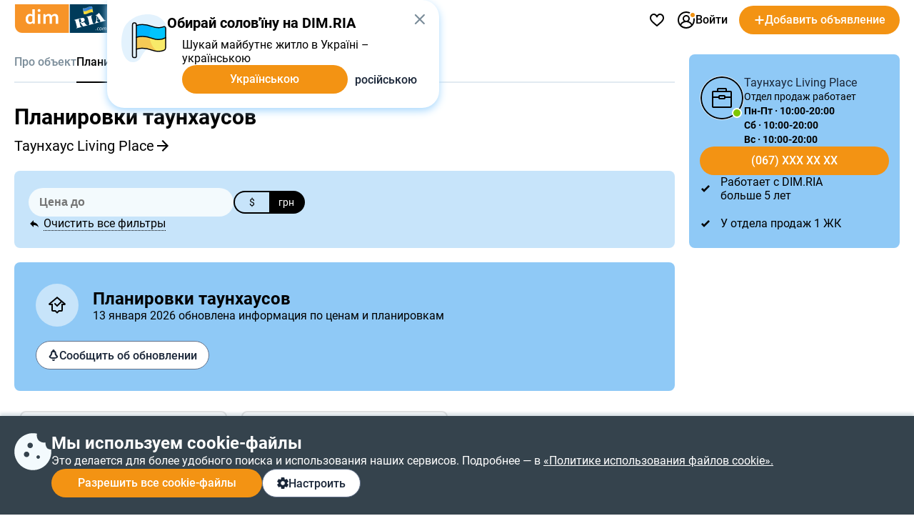

--- FILE ---
content_type: text/html; charset=utf-8
request_url: https://dom.ria.com/novostroyka-taunkhaus-living-place-8557/planirovki/
body_size: 124177
content:
<!doctype html>
<html lang="ru"><head><meta charSet="utf-8"/><meta http-equiv="X-UA-Compatible" content="ie=edge"/><meta name="referrer" content="unsafe-url"/><meta name="viewport" content="width=device-width, initial-scale=1.0"/><link rel="shortcut icon" href="//dom.riastatic.com/css/images/favicon.ico"/><link rel="apple-touch-icon-precomposed" sizes="114x114" href="//dom.riastatic.com/css/images/apple-touch-icon-114x114-precomposed.png"/><link rel="apple-touch-icon-precomposed" sizes="72x72" href="//dom.riastatic.com/css/images/apple-touch-icon-72x72-precomposed.png"/><link rel="apple-touch-icon" href="//dom.riastatic.com/css/images/apple-touch-icon-57x57.png"/><link rel="apple-touch-icon" sizes="76x76" href="//dom.riastatic.com/css/images/apple-touch-icon-76x76-precomposed.png"/><link rel="apple-touch-icon" sizes="120x120" href="//dom.riastatic.com/css/images/apple-touch-icon-120x120-precomposed.png"/><link rel="apple-touch-icon" sizes="152x152" href="//dom.riastatic.com/css/images/apple-touch-icon-152x152-precomposed.png"/><link rel="apple-touch-icon" sizes="180x180" href="//dom.riastatic.com/css/images/apple-touch-icon-180x180-precomposed.png"/><meta property="fb:app_id" content="1562482813984036"/><meta name="msvalidate.01" content="634E07BD8612C1BEC5CED96AC190C573"/><meta name="mobile-web-app-capable" content="yes"/><meta name="application-name" content="DIM.RIA"/><meta name="apple-mobile-web-app-capable" content="yes"/><meta name="apple-mobile-web-app-status-bar-style" content="black"/><meta name="apple-mobile-web-app-title" content="DIM.RIA"/><meta name="msapplication-TileImage" content="//dom.riastatic.com/css/images/pinned.png"/><meta name="msapplication-TileColor" content="#f09213"/><meta name="theme-color" content="#f09213"/><title data-rh="true">Планировки Таунхаус Living Place, Днепр – Цены и фото от застройщика | DIM.RIA</title><meta data-rh="true" name="description" content="Планировки  Таунхаус Living Place разной площади в Днепре от застройщика. Схемы расположения комнат и стоимость за квадратный метр в однокомнатных, двухкомнатных, трехкомнатных таунхаусах на DIM.RIA"/><meta data-rh="true" property="og:title" content="Планировки Таунхаус Living Place, Днепр – Цены и фото от застройщика | DIM.RIA"/><meta data-rh="true" property="og:description" content="Планировки  Таунхаус Living Place разной площади в Днепре от застройщика. Схемы расположения комнат и стоимость за квадратный метр в однокомнатных, двухкомнатных, трехкомнатных таунхаусах на DIM.RIA"/><meta data-rh="true" property="og:type" content="website"/><meta data-rh="true" property="og:image:width" content="620"/><meta data-rh="true" property="og:image:height" content="460"/><meta data-rh="true" property="og:image" content="https://cdn.riastatic.com/photosnewr/dom/newbuild_photo/photo__321357-620x460x80.jpg"/><meta data-rh="true" name="robots" content="index, follow"/><link data-rh="true" rel="canonical" href="https://dom.ria.com/novostroyka-taunkhaus-living-place-8557/planirovki/"/><link data-rh="true" rel="manifest" href="/k8s/api/nocache/newbuild/manifest.json?start_url=https://dom.ria.com/novostroyki/kiev/"/><link data-rh="true" rel="alternate" href="https://dom.ria.com/uk/novostroyka-taunkhaus-living-place-8557/planirovki/" hrefLang="uk"/><link data-rh="true" rel="alternate" href="https://dom.ria.com/novostroyka-taunkhaus-living-place-8557/planirovki/" hrefLang="ru"/><link data-rh="true" rel="alternate" href="https://dom.ria.com/novostroyka-taunkhaus-living-place-8557/planirovki/" hrefLang="x-default"/><style data-styled="" data-styled-version="5.3.3">.idGVJm{min-width:16px;}/*!sc*/
data-styled.g2[id="sc-ojlb5y-0"]{content:"idGVJm,"}/*!sc*/
.bCiqog{min-width:52px;}/*!sc*/
data-styled.g3[id="sc-s65441-0"]{content:"bCiqog,"}/*!sc*/
.gyiPEE{min-width:16px;}/*!sc*/
data-styled.g4[id="sc-1whx24i-0"]{content:"gyiPEE,"}/*!sc*/
.czCpgH{display:-webkit-inline-box;display:-webkit-inline-flex;display:-ms-inline-flexbox;display:inline-flex;gap:8px;-webkit-align-items:center;-webkit-box-align:center;-ms-flex-align:center;align-items:center;-webkit-box-pack:center;-webkit-justify-content:center;-ms-flex-pack:center;justify-content:center;white-space:nowrap;overflow:hidden;text-overflow:ellipsis;padding:0 16px;border:2px solid #000;box-sizing:border-box;font-size:16px;font-weight:500;line-height:normal;cursor:pointer;-webkit-text-decoration:none;text-decoration:none;text-align:center;height:40px;border-radius:20px;}/*!sc*/
data-styled.g5[id="sc-ypmy4t-0"]{content:"czCpgH,"}/*!sc*/
.hMSfsf{border:none;line-height:40px;color:#fff;background-color:#F39313;cursor:pointer;width:295px;text-transform:none;}/*!sc*/
@media (min-width:1025px){.hMSfsf:hover{background-color:#DA6F03;}}/*!sc*/
@media (max-width:1024px){.hMSfsf{width:100%;}}/*!sc*/
.hMSfsf:disabled{background-color:#F1F5F9;color:#98A2B3;cursor:not-allowed;}/*!sc*/
.CezTR{border:none;line-height:40px;color:#fff;background-color:#F39313;cursor:pointer;width:100%;text-transform:none;}/*!sc*/
@media (min-width:1025px){.CezTR:hover{background-color:#DA6F03;}}/*!sc*/
@media (max-width:1024px){.CezTR{width:100%;}}/*!sc*/
.CezTR:disabled{background-color:#F1F5F9;color:#98A2B3;cursor:not-allowed;}/*!sc*/
.gQjFvV{border:none;line-height:40px;color:#fff;background-color:#F39313;cursor:pointer;width:100%;text-transform:uppercase;}/*!sc*/
@media (min-width:1025px){.gQjFvV:hover{background-color:#DA6F03;}}/*!sc*/
@media (max-width:1024px){.gQjFvV{width:100%;}}/*!sc*/
.gQjFvV:disabled{background-color:#F1F5F9;color:#98A2B3;cursor:not-allowed;}/*!sc*/
data-styled.g6[id="sc-nkvwct-0"]{content:"hMSfsf,CezTR,gQjFvV,"}/*!sc*/
.gdRpOa{border:1px solid #62718A;background-color:#fff;color:#1A2638;width:100%;}/*!sc*/
@media (min-width:1025px){.gdRpOa:hover{background-color:#E6EEF5;}}/*!sc*/
@media (max-width:1024px){.gdRpOa{width:100%;}}/*!sc*/
.gdRpOa:disabled{background-color:#F1F5F9;color:#98A2B3;cursor:not-allowed;border:1px solid #98A2B3;}/*!sc*/
data-styled.g7[id="sc-cudfcr-0"]{content:"gdRpOa,"}/*!sc*/
.cCajEX{background:#35434D;box-shadow:0 -4px 4px 0 #003B5626;position:fixed;bottom:0;width:100%;z-index:101;will-change:scroll-position;padding:24px 0;box-sizing:border-box;}/*!sc*/
@media (max-width:1024px){.cCajEX{padding:20px 16px;z-index:100;}}/*!sc*/
data-styled.g8[id="sc-trfd2u-0"]{content:"cCajEX,"}/*!sc*/
.cEXyiC{display:-webkit-box;display:-webkit-flex;display:-ms-flexbox;display:flex;gap:24px;color:#fff;}/*!sc*/
@media (max-width:1024px){.cEXyiC >svg{display:none;}}/*!sc*/
data-styled.g9[id="sc-trfd2u-1"]{content:"cEXyiC,"}/*!sc*/
.beumRs{display:-webkit-box;display:-webkit-flex;display:-ms-flexbox;display:flex;gap:12px;-webkit-flex-direction:column;-ms-flex-direction:column;flex-direction:column;}/*!sc*/
.beumRs a{white-space:nowrap;color:#fff;}/*!sc*/
.beumRs > div:nth-child(1){font-size:24px;font-weight:700;line-height:28px;}/*!sc*/
@media (max-width:1024px){.beumRs > div:nth-child(1){font-size:20px;line-height:24px;}}/*!sc*/
.beumRs > span{font-size:16px;font-weight:400;line-height:22px;}/*!sc*/
@media (max-width:1024px){.beumRs > span{font-size:14px;line-height:20px;}}/*!sc*/
data-styled.g10[id="sc-trfd2u-2"]{content:"beumRs,"}/*!sc*/
.iTYgYO{width:-webkit-fit-content;width:-moz-fit-content;width:fit-content;padding:10px 20px;}/*!sc*/
@media (max-width:1024px){.iTYgYO{width:40px;-webkit-box-pack:center;-webkit-justify-content:center;-ms-flex-pack:center;justify-content:center;padding:0;min-width:40px;border-radius:50%;}.iTYgYO span{display:none;}}/*!sc*/
data-styled.g11[id="sc-trfd2u-3"]{content:"iTYgYO,"}/*!sc*/
.ePFRr{display:-webkit-box;display:-webkit-flex;display:-ms-flexbox;display:flex;gap:8px;}/*!sc*/
data-styled.g13[id="sc-trfd2u-5"]{content:"ePFRr,"}/*!sc*/
@font-face{font-family:'Roboto2';font-style:normal;font-weight:400;font-display:swap;src:url(data:@file/octet-stream;base64,d09GMgABAAAAACXYABIAAAAAWLAAACV1AAEAAAAAAAAAAAAAAAAAAAAAAAAAAAAAGmobllYcNgZgAIIECFQJgzwRDAqBgWzzRAuCEAASgRQBNgIkA4QcBCAFgnQHIAyCSRtATxXc8eA8gFDB+gtFUR8Yp5jg/28JdIzIwrsUUN0FEgLRspwhQrmJE0hKlqu1ddSa1mF3lZpQQgZNsMPuO6PnO7qJKzqU/LTDqK3H0JPik1g7Y2GJjN99/uzw/supWfIJIGMVvXXD8+qP9BP5JjgcobFPcnl4muvfM5M7k2Q/[base64]/1pqxYsmsu9wBNc8kDoCiRcZasUG19jZ+dJ+SpV1UC4tn9l+1hsRhEshija7NUdh10gcAm+xBSPbsb1wgEvoJ6bGmmYy7rxszH9/1e1bN8FRCqfI2A3V+Ju5q5T0YHOuXfTAI8cfXyAWFHgJICjPRI1iZITpQ0T0hfIPSTISZRzruLpRTmFXFSupqhduduian2mG5/eRVnbXzLfA/Kl3QGC+KRrvll629d1WQliJRXxVrry6rJ3fuqzlje0JSSIrru/+69Fkk0HnAplqtWUQTaBA9maNsj29EB2ZASyq5MghzsNciRnkGO5gpwmEORsUSCXyQFJMqZiqoSEka2Zw+x/4Gl3IH1OKjkaSF9AJkUB6UuDEmKANAwMg4R0yXnkGMCNhCRkZKNyLsj9MNgzKeDML+ejaXOI6UiffEVH2Zv2pr1ImJ12nKc2B/xxzucfrpR7xM0uk+fS5nBzv4x0dzCePE4NnyQM06kSTYhti3IZeLcYGeXk9quxFj+KYtEs7kWPF4pj9I6j/4gge1KiQpUadQcdctgRR2nA0aJNxzG69OgzYMiIMTwTpizZsefgpFPOcOTEjTsv3vycFSBIsBBEoSJEinLO+N7a2Ts4Obu6e6BxzCzNcjTL045A34V7I9G8XDPyrSuSLFlUUEWtUW9Mk2Sb0EEfQ8yGU323bdauHcdcnun4ax/cWvcgfEFLPg4TmkOydJeDj000pt4rW3aaxjpayiF8sGW4py2Bfgj3SUKifJutaBpVyS3LHSZv3BD6SN2OXrM2GjYqjiznpuMvunTyHKBVli3OTals5E9P/lu5pa8k9IqUpU22djkixyT9WRRom6JNlGDLfu2WsUFHH6oUpve7aZtjFGMUG0iFe29eJuXnATTKlOp91OqTKSWK1IbS0TIFIUqkKe/D/lQYze/Yes8hDXdveTLpt08Z6LNyX0wlRXKLyV1dE1oT4y3W8BZvsKavSUD2M+Br5ive2gws+sphsT1eaJtervVe8w/5NhQzWWJUUEVN1hHZZLRlh9DHEDN5JJzl7TnwwBe8RNvNO67tom0DA+iK6LsWNXd7i9Roygnh0Dj11SXKO4E7Xg50RbmbMOAINs38vQgwFu2Yu5K6gwbnE9l4/WW9IVu2NiLbB1IKIAtT450GGWT+MnGq3IHMRd4tuDUSaD2URrltU6pd23Eq6TgMVo8FkWlJd0aIubshQSO7A79i1xVa1OuVUbMW1dqqt9C9EyV60DXGyeDawGW606cT47tSFJLhzxEJGGS5UVwWO68yhXDTA/RTtVe7ndvFLkAX7VBijVrGS0A2epGJbKQi06iDSk1Lfgb9JW/YMEBD/hcCPwwY7I8h/zGbdoeeFhhofpxJxIXhme1da/x77aqzt++9rtpXZLxvQX6RtDc82q22Q+Qmy6rNp3mnprHKFFnXZoZL22B0fkcf8gc6F0KzXXbXruxNaavFdmsM1kjIu1VLU/9fLG380Js+9x7Sl1kBo9t/r3fkhLW2BvsW6cc+JO+zgFqaamytKv5ZeipriIqqYlC3mug8qAxQQpmDj6upriGvuiO9Z8z2885Fxzf05hBb/nZJ7VKWDBxqrJW+TyOV9jOLEJP7d+t9Y2s8sBe7hC0mXNR3t+u7NWyMf26gDdvupBuGmacRGYnsIOciq0ywzNc5aPS5y1Jrr6Lsappm068bbxiigXWNk50rD2frfbjieJ0JM/b1xdwU+LbzgSBJOh8G3TEgkzRIAXlBuaZrrBFC3GRAMA1nFkAw7zoDszGjEKpOm6vSDDXmK9xJmD+sNzKyAMqcex3zOCBhJgFTTVO0aFSzcJuhNduF30nRyil671VIuGVmAE8ld5iVaB7Q+FPx7Y3pGoMUzKQAwE/cFi6C2YXVzZEMMlrrTFH1EWtJayo5P7JjtCAFfXX9ktvS01V11ayq4unrxv2pHAfl6aILpBV4pflS6M/2Zs8n4vrdOOgoJwdgGWDVfE7wP3B+ezmDlaAXAGLXAlOkCHo2mOsnbGD85s8O7XeRY11ohV04RUBURM8qif3/hFgf2mEfzlEecCryb28pnfTP+78XX6sQFOHdpwLu/kJ38aXEjzL/3V6qzGUwujGEOqKD+14e0lKd/rpwQTSKIIiGGEezFESt/r2RmTFngcKSFWs2EtgWibRTaa/yokoXPdlVugyZzpfdVdNDlkuyeTqiUbZCKeYROfKRJ5AnvWzqtl6lRgFz/w8klhsoNkp4Y1diUUKowMSqFPHUQbiyCdQfccIkjcPg3vnkngQ9fspQ2r9vcn3U06PPmMDBSWOlol2ELZwCt4CzxmQ6sgoHNxor7eFG7UBXbxWCYuHKwkOIhSvtFcODiHCoYefAEFLhKVqKMLeTI8Kj3U9WgvcmyNxbTyIQ8Dg4HqeHW3ixnyCIfJAe6Yx7/MXBReOwb69RP9rbxRu+c7wMvLctQUZJSdEOfmPPtm4tewOBgIOrVSceyIyQMk1tpR4Z5U7JPW5z9x4HER5+mFxSUYLv3I4EhWsI81N54x0OJTAWWC7BjdoBWs0+muFmO0+mt72tFYLMvI0tDu41DnPztrNdjikRjo40JjfaCU3BJsdM1XhtA5S/shD7FZG9AcY5r3fgweO9EYeaT1euZeA1bt7wyvzXEaTY7dI0jcm9b49tBT4n92wCbJcAdNjdf6sCqMQX8zC8Z/CAIU2nh36E9lZgymNAuhxIxwOr93xL+LmQlCtkPVmySLQg6c6MzoZ3fSMzlaSULEvWXw5pmF5Z0tCmkHMs3C8E/zNoETTNzsnoQplb0k6uTaMleRNdtCcXiaT0qPtNT4ka5ylkzVNTlj2RSy56siQtbbrc0+SDRgzYnIyP3mk9WusK7rikv2ptc7rbtJRocEZLnxt/WoVQ5C4Cm4rPL4Ni21zKIuIoJ0ZN3/QuWA8oWogXaD9dOutVljPh9i/YESme39H1Z8vOPmJ4E1oS9UoIWmPgjCPHiMhjEVmGyY0cYjjGhY627g9a6NxGEi3GZWyxbi7xpfZqE03uXkXNTvdUbtUd9df/NFvTeSvSmbnocWSzAnXNfkW097sKmEfpz6BqYiWnXOD8gi7PqbgE0ynG31Pl9e4GFvIz9iCo4xUGTKy2EgbOJF0HNL7tPykZ1rQl8oWpP2kyb3qIjVySphCb3TrM7dQvHFyJUv44uiDDsoxHf0/I53qFoGFO/[base64]/[base64]/jzKdA3RqraPvRx646p+LB7m7oumkx0a7qgQdN9Fk5s9nKxXp/HM9tZZUc2ysE+S9HmFAmTq3fYhfCzZASK49Ck2WrrS3jwSI7smhLa1flayaLbDpG9p4nsGHhzHoRQHiXyCpse3asTcMC8isK4Z2R5eeEOGVV5RjT68Vs6z37QuNdr0zJVo8L2s4830A5fp9O8rnkeG9mMRQ2rOAtxvKSRfbcV400bH/i/d1CbkyJc/9fvEfw9L+BEa2Mxlagzw8hmIXva0ETHhPnOHlZk/8JgZSvTqwHiikvJOxWqKYfcO58hkmkIiXnHlVSL6nLdDjwJk9Q9NPFH75o8SZVbQzIVjmd5aQwyx2v2euVtYpuOu99SWY/x5bvP24bexSShITw76WWYS58jy2TbJWWsx+mhVsgLxHxOWhcsvd1VftsgPAoVzkUgmWXHnY1yF0qLwLpB5mjHjKJ3FYzNjxM6nh6JM23jm9QEEZPgqwW1CtqgmBdDFEGw8YCX75SuawYAwfMyBw3c3a1D7S4cI6DUm7aL9GMtQIVamLz4fGar7r+Ng6NAhhFk/wAR1yYape0zpv8rhUN+edD/uh405mM4Pz0h8oP4C7lBfhB74H1X13u3YADz7//uM8OpdBDjiQq5g9lj/599cmoi88s93JhGpe8Rb3yeVpmdEpRdJms95kLk9If5Pd+oAziDYonynWxzJufJFESayNS1zsaaEPTgv+VfH8g2dtypVzmloM5qjUZ86KxEXCgqmluPtnFORuMtL5sZQNgk1+SR8KSD/2Mctr98AjXzN7XmZXNF4/[base64]/0jO3tHYbFpHXiNE3YLmG8D3lo96c8fdlQdkLIZ3/+ZtS9l4XVT4X0vmDcPd1rBSXtD9/1Nv1vLigc8XO6q3wrze4kQdxGVgEcPx2cyfHFY3df6vGOYQebJjL73Kr5nCtuppDn43TVlI4FecqZcJ0c6Q457wevDm0dqeadTr7XDAp3svBJsJGzOyqh2uKV8XHGwj1kW8cMxDB+BVGkyPOuxN/3lgvXA6SiFZe/Lf63+qlaOUgiUW37wKC948+lNF7Q+R/rmzLRxM9G35KiXjonJSq5vhJTg9fXHR0xoL3Xj+y9F+XvOhDcF61GhUPFp4lh8tZSmVW8rVXpdTan3I8Ye94xuGgDYfIXWBppAlZGs5CYLFgJ4kx/6mdjE/YifA8omtd2hHe6EW//Q7VNNSWV0MlbTVttAJcxzmfpLkpknhmhPj3LRor1ePpgL8VW+pqR2Mt8lQA+oxvxKPIf/UpcHwP60e8QHGsTzyEtl6gcUBZ0FsKKHmrXM0vgywa4/04QyJ1P/NsyY0YkucsA4pbGy9l0xsKoGRJFePJZHZw5BsUOO/cA59eonH0SfoIgBGjt/uVgNLmkrSE2qICVM5JkogQ3Hzw5t7mCur53MgkWH4Os7v98D9swNY1hQfwcsAjQDAJBGH0XYaNhE2esBYXudsX+Q61fz99AH1+idaE5+pzZ10loKypNju9rqQYOusXT7pHEg9lg978I2KI/PMKMWGAI7hr9zDxu9hVvr3IIP+T1Dp6HbuuvaF24/P+k+QdNbk9hZ3SRE1+e/+GPANazzO2PZzQlV+ffa04nJ1wfvBdaOEO/+p9Unp7jBb4an+0/fudim+hF+9cZFP664obWRUpwBTT13SrAlWTmWizC5u9EqwxH2yB1WB/JxI88aEAlseef04nerDY9plXinp3dCmEwJRjvk7eHLU+6IhjxItq3goYg6VThjnyCkwg+EPjae+o5eelMSCVUdaobKcQVXgdZ9v/mzplJ1kLxNurH55Orqzdkw5jhcneW/wy/njx831/nl1Id8rXC+9fvw+bns6BzfxCvuFyVyVi/t1cQr3E43jG3VH9AQdJcbgndy3uBVt3UXAcCL1PzDqhViW82x4QqM34c3hAHLCvq886eu3hA+jLG9QRoKqXfbxUAkoR+6RFUJCkylmXAncpe+Ohpk9mW/Rdj5XQZf+HOLk9lbl1pbzl+mN+aN2syez7pCiL1tEgdX1EYk0S9Qnm6SjVG6sYK9FFMbt+yO9Jf6g815ZmT+7gbK4+zPVwJlPiZ58+jXpaZoDNt/+rZTIMnTUMnrpEHYiRnxb6sD0FQEf330vM5kogbS5MZ1aFqFP+PNkReiVcn7jx/FL5KlZ518fjT8XPo0VSQQ4WdZlxRemyBfJMdeaQVH1l943a/OaBNqEbLeMFhc0To/UtQ8RGfMfyB1rlKUKKl0KQRFKOf81q42OtVftjCWQPx7YfR6rWMdq7mL8VepTW7VYW/roGlWbhGFUkICl0E2EULSDm2+YImNfa/H2GBxKy9jfvWaQuIotUzYUvVC1/[base64]/EsxhYDYVwQXuqw0jS9w8pPVciemJ+C7tkgJzCba9mpCtIsB3EinlHMQBhFDBbe3RLgT4j1nQgZdTyka/l4PA2t4fcSDwxCC8Otbc/us8bbrP6l1IqGx0f6+8SQQ6Agj9FZb4RHrKvxLPO21pV8rE8tVmH5P5uT4sWBkPJMT9g/sfs+MXIOo/1ToS5pbzG/sG/9VSccWlIYmlw/yNtCq6vmr6iBczxiMGJL3Jzj8/xyPGvYpvS/r/LLZ7BCgivoJQSPIIf6OlakmS8e9nS+KC7sXGkxTcDjWe2S/zMfC7LD1GKaIqtf9CHgxSmnqEBvoB7GE5ZKDFHXQ+RRabQHXiiq6pXunjozF4FKDapDmJ9iSnh8nE9egNoZNIIw65g3kZvyeQ7UkKpkLgKM8U/[base64]/rcpopVmRQ8rDSs0bUDuGLFYDP/GIYTehLBa2zDBZyM93f0iQAApKKl4uNvvOUTMlvRETSwmBgEcmFCzjY8f7FAu6SlNM39OKu3PhfWjI+7fv0ZIinnk/7R/PVl3TeT1c9oXSvZE6silTlp9aVNGLIGWFkl6khbMiO0Rnf9IQ5OLH2Ud+rr/1DHqWtMXaxKIkmKioqJmkH8fNzF+iZ2jITEvMOpg3UTZXc670W5uE1FyeZytMlw/dgo466gUm74TfDD2DZaNfVZbLb0t9Dx1NX11dfEbvOyl18L7oYZV87z2nvj2jTvC2+rCF9XviM/deEzscZe6cIHUGmXUWKe6gjGZ8gYnApWOvW6M4mBq1feMgFcUpXdt0XGNlawaGxCyVqnOXyM/k5aPsieNju50rXt/0+m5jnrQo176SXHE4hZpG37qjd7qg993gahPoxSMmNwiT6NvfjfrVSDn1vBs36+7jKVhEn2FNNV9zya86wr5r3yUnDTnRkT3yQOz3Ha//LO5bkm0/7e/ll79B8eBg8v/ILaOW7dBkG4IeHgN5InB5dPoW/PEh10GZZkPOwNKabeWM8PXmIhLi2ya9a5/[base64]/[base64]/oVRJ1FX+ScrTMjLn4VysX8lokgZgFyAIUFN99EIXqREJlFbLemfthNWuAVr7tx+JJ8REpTaG9zrqtOOZLgFyMucz2rx0YxOzTM0MzKXPrznqyXq+lsa5iUSpA/AU9rQ04uBUykCQv7epmTgJ8uhf5ATxqjahl4jCYtkoZB5EVYD4jyPPKJBLnU3qEAHQAom/1loCBSTerETgV0ZhQ8YWTuXY66brsGDz1FAV1Tz1Tb9VYAEJ1A+X9hIkZVBp/ILUmcBUMwQWcj0Fb4aBkhW3XeYwuIjaQoN2ypTsR2AZ3vZB2l2FynkYN8cmyQtK6Jtt9h4ep4w5pNMITUkmuMRTBFWDg43VI65o/vTfLIweZikD05dqoNLE2nTDDwJ8qvyJwhBEYVszxMaNbpZgBOM0JPyJLyRWcxSu1zG/PGnmaLmyRyyRISNX/[base64]/h1kRMyMQjEUW+F66Sb9Nj9VkPSGgmoth8esu1D0dpT1X6NFwrNJsO7TcPHa5OWtXgcV0+b7ES7ecstvTDI/DmgWipaJxLeWqNFajfw3q16qVlqZUIcidCfAIwBC6doLVNYS0JlfRCM8sssF1gYyt5lqURID9XRAG3GwwFMWc1uIHgquSVxqHdXDr8pdyqo+q9WPwgV+lNWYoB6rKlE+iAC92xZlcRADUXMc/6zck9YzQxOhQKESh2Vnk/FTvJKCtc0IKgEGHrJToqtCJhCUlKsxWDSTXegIM56YS4+68fXHkUwgkAJnQuK/[base64]/wzHPJLLA2IvYdZWPjIO7iqtI4pY/3Ud2IImHYqMG2M/KLPNooyeDsUTNw6lRrdu4YLy/I0jtHUpRuDtNbKfIhgJMq/0YJIncGo7BoDcKutTqoeu8wualO3wCWI4QvsqbPJVqGdadPKd+elTVotnpsr/QmuiXdxH6ZnzpJZF4C8xVMwqkNQ620tx9+0Xeatqy2msgiRAQthL7KrapSVyvXTKQuogJ7ZpF1xE4X7mRFfGrsShiHUWp1igtU8lMXpsMPS8WHk+Hs9pLszl0MyG+9ZLatOBjt6oeLl9jbeblRjb/sn1f1MWb+LUs95UDHXClXSbjLe6uV+8vUntiYh4cQFvTyMhM6aE5CLmYva8ZZJOndfHWsHjKpg3iSxCAAkNAvQT0uTPh9zmQqbtRC9BUFE9TGg0uym2tW1OrIlDMBtbilq55krpcaY+7ntRRnu614oOUY3b3zCvtMu3vLXmTM2K3nbUejU/sVjMofWN8NCqApgZn32ftYw3ZIh3qEqbJoMCdLAZI0oYmTdFSEpq0sz693Gp4IV4v1GxNqBFLq201SZUrcJpEZID0l10jVcx0+PLKACesYJU9sX2fptv9RLgZ71MIKE5AiR2sjE6i2sbrO1pxIK40hGWYF/VhAgmQKClil6IDXnotD6mY9L9NDK0eactsw5mQ25rFYsisuSg1Fhgr3X2rrzOmXoD6dbe6hFFUr2ZhQ9io2EKT1cPV4hFb1iSKQMDTyo8zNgIcf8L0CsLGhNiZsKKV3rVDiblVulCr6NRCzqR1wCdEelVZhZBkFhMnz74TsTeEVPgL677xhhhdd1DuQdLVRX/[base64]/l5YF+VtN8dwNjpenCK5iU7edivwWq9xgl9cXILQOmezpMihww2n6FOPQ+zCkY4dd8SA22JQybwwuV8kR37ZY5vrZ26JWhymzjHVuO3bj5R0eW0etZEHcxr8wDdRCft/vWD2+4aQkauzHeZsGEv8m947dAvinrSm7g+kKfF118a8MUGrWEzDCoA/c3TNSnbnMiSNdjiNtKxjO0JqGPnf/Bj6kNvuXnwkq8Wkv1ytFriyG9adTqsVS/G2GPkKMcSeThdDbsSEi4TdLQpsq+TT0oHbwPogaUUlZoUZQCX+xBNFgDU6f3OV7S6irHqR2CvQ81iXNxjSN/LwJr5auCLOHjRezMy5TlQsWhWbGB0Xkwr+ACqhvq+++TNFnxys4xFjVdytAAh7tywFyrbXUXGq3v9SUkjN7oji2yVFqW0cja/uoK3Xcs61d33ZVVrBSWqcVGcM54gSeCLuOj+xBFhjWKoefigd4kuflwleUKLkcEwHD/sB5zeziP8uJAEHTv7n7DsA7v401AeDb5PrXXuPvQkm7owB62dnHtJf+zwf6Q6Cx/0/yvfrjCR5oihEdm/4Bys5kI967u+hLjuKv3Kc74wxGJP2C8Wr9Ux3NllT46JokHtIpGLvkVMbh41yY8U+bStLn4RrlfCNTcSgKaH453IyRaLyRMlV62tPQRLoQFD2lX2/[base64]/[base64]/B4Kyh21GjINybyWCavGr2wtWGC59zGB16yBPTNj21cp6ce5oereWpgct+LZ+Hiy77YzJ52ZYb/PAqeXrl62wsnUczdgP1MM8sf04ZyB206851ZM9z7/nLG9M8bxUy2JqXD99PmsW8MHo53AoPxClPxp0ivbMrXJsB/pvAet6TofBiR3tLi5nAc+2s/an9p91obSZyr73Q3kYhNs/Bt9ojrc0EXmh/ag/aje7NRM5LS6uhJLEiRAEAAA==) format("woff2");unicode-range:U+0400-045F,U+0490-0491,U+04B0-04B1,U+2116;}/*!sc*/
@font-face{font-family:'Roboto2';font-style:normal;font-weight:500;font-display:swap;src:url(data:@file/octet-stream;base64,d09GMgABAAAAACYwABIAAAAAWhwAACXOAAEAAAAAAAAAAAAAAAAAAAAAAAAAAAAAGmobmnocNgZgAIIECFwJgzwRDAqBgBjxRguCEAASgRQBNgIkA4QcBCAFgwAHIAyCUxuEUCXs2IsCzgMEUb/9E0VRUobEiiLYOCCQ8A8I/v9TAjdkYDX072UUGI6nUc8oloC6tWa8fa/uV2hRolOSr4hWxQO6ir5feX21paAYUW9aWIvr+/p57Py3nNdSU8ONy3/x0PjWcAwbsBjBTlsLMTiKWl2kpjxCY5/k8hCuxfuSnUnu7kOBmVwVkDCVwLaaWH3YAZpbd2MjSoFR8xFUsqxZCC2RYozeqHBsY6RD2BCpfOkaKRiJQbTOKGKM6B3178D/XZZ+lZH01Wf6zmra3Y29rjJg6QRuWmM2wSkAXgCLATsY6Hkv9AAPgIH/+v30/QDxC4JMika2yteKu2d2itG2gYbyYmpV7/+mtanZmV8yl1uhziEMDyER5noPrST5JqG0cMLg8XShSrPb0DxPFwwQ+PblT0u6Bvha74NHO24tK2H4kA7LdoN1WkCvucJQH5Q6s64Dc7U2lyrFTL4wlLQFaGNZvqIJe0VjmRUuAop4AbQ3+d++71IdwAKHMuQX7BcebF/mkjIXCiDl14nwP3aFrITU//81K1t3/mSAa5YwMyxbuOkWblHpX69CLz/VkAz9roZAU3UaeSA95zCoBXQrZFeWEB3w8SvsrlthJIGwau36nzar9D/ZPcDSIWTn6IJQWoIkuiTx/AEZB7q91F60D4hk2VXT6pkljg4hyK4uWogOwmD9zQ/laRoZu0KMWs+zgf1uGdNyVf63PaSYxggpxIj8nK/RqPusizRqFRSEDef/tSiq+YCTwcy1tpNAG9EA2pI20Lb0gbZ3Dmhn14AOZQV0ODugozkAncID6GyBQJehAhUVczFXQcHMli6D77u/lROAOicSHwSgLsB7BwKoSz0JIQAKHMa/[base64]/+IIKauqaWjp6+qQWTzSa5m+RvW7g1sWbE+whvA2gAbALfGlSF4HVi6VZ4yne2asqazUpst8NtPX+bQpF/uGWx5sV7JXuASQ0KDFhwHmhEnlDkEgBxhHN/vmWoEkKbGjG3gD4mWLqrmhjoUm7098cWbjWF/GvZxtJg0jLFYMCC80Dv5MFFoASII5z7861ClRJia8TcAqXMfcsTwtJvVT2XzZ5z65LxBmSbQYICAxacB/otT1wESoA4wjmjE9wgbkF1AmFGgqcRlpQiWAEW1rEIFhjYAgMMMMAAA+NggAEGGGCAgfUACwwwsAUGGGCYC8x+07ZatM3EjaCPTcgW2YqDGCuaCxQ8Y1Llnx7/a0YYv+o3rc22igNbgW0NicfMWyAqK9kyN9kN1myGFhYfa3MWwyyGdbTlpFkSdOcYC5oRaEGhRdCWPGPE06raiWYYrNBdY7Mybh0qEbBUf/HVwj5pzmUN3UJawBuM6Y/0/e5ztpvntp6vWf6IQ7pkuCV0y86YB6MaC7m7ionGLJiYxQyYgskY5AGsBFYwKwkyvcKtgYavgthl2+h1X4e3iYyYIjBgwTGocJ5Q5BIAcYRzbgAt7p5AHxMsWdZ2t8E61jummsIZ6xk2pGWKwIAF54HW5IECilyCV24cBB8B52ighT4mWK6ulGvTKepes/[base64]/a5iavOisBzo0QYjmEb57AigoAOx6AAFkfAh1iwkZUublxrqs3ghbVgC7g31LGmAdXpfpNeISflZ+PC9gHZIVjkZ0b7RcbGazD4ubC4mNc9j5ujE5nWpViyzqU+8zDudgeUab9sRHO1+AQrlcksD/d4Ct8NWgP3bBGy/Zl07FpsJUW4reIcd3OHEbgFNDkAUBcIeqs/j7i9zirNkDEl98L6AnKp+44vmYJl8QK9alfSG7+hbQnC5NutiPkXt7nezViamuojqbKg4omKIUhYYC2JlzRlzmHc9wXZ35pLYySr/ycvWH+rwdhh9xkhjodX1u2lOUjhwWauTZ3Otmm9A4wPqLsZJpn5OZbVgYHuC6us90/4+6eWeJyVlgZQJKLu5NsHequqlWo1bU1vduZYm/e2DPWFtAF3dYsfPTuXctcpnpW0XXGL6OWh0dDBthYdhb6nwNTuGGCaJQzYcL8OpQOvAElcBwJlnB1YAZ7nrACyNJUpDE8SyW7jJuCxPsJywvN/UzMwKYJZ5C/izpWBJwuaaJ3UMmqXwWkKnCk3UBIvOc2T1tXjjVQkANIaSw1IF2QMGNddeOphvMCnOki4AUAVaeBLmeOJSEF5RucKdo9Ej8kU311kx41PbYeBMvwK76Nb0hbyQnyG/RUrV8WL5iDlWvpx6gLKGnRu+4fMF2dbii8r18jjgCFszwCCAtZYXwGIAzu8PK7Am8A0AsXPSyZEzoposq4ptwv2llhbt5aixXmiFSdiGe2RF+1rd/[base64]/AqH5AiwIz5Iw/2jKf6p8KQnt3daBwRweHrw5WAAP1sEGR7DraCxV5Y/sYzp/ZBHfD2c4tW3d8Ll8fGoMusnDDL6LhSjN9byo1h2c9YQjH0lax8+VxNMaq/w7ueg8MLsZykigniBeyVoO2D9JLa9BVtXB42rZmrdHjrXhV3rDSAREscmMyWigz8fXma5a6Gymj1Jfl7GfNGW6lJI07DpISoeAmG5x6uUupVJpncI7hOhMJHh3ltWWCEBgI4YZkiBpMzF/1Kb6FRNOaUAxR0MJ9t9LCWU+CFn8yxofJZtOAfkdymYpiTGeCoaJ+ZlCD2Ct19bx7/sbPGAq842HHle/[base64]/[base64]/[base64]/yi9GY8b+B9jQ3V4B9J2QdUe3+J1EW0XV9aKJLZfrr+BAnyTaEBqSTM0jWqCi9HIFY4HUEUyFHv2qGV1QyChCxiDRf8R6nI1Ep2ajtz9gqHhpQDRsTWkra1cpPs71JTfHiMiM/rKTQD7CR3Txo1Kj4Zp8sjn5kle5Wmt2MPhr/OoMx260IcPK+qSblVM8WnxuqSeQlDsVwUAeu7TKqwBvZKKC4zU0W8cVsbybX6UGXfgMoJkwsIScMGV1R8yzPdcSHY2Czx7T78YGRMW5V4EJVE8nqJJO2WqF3TBs1NiNfcoV1UVv+mbi1g/9WLn0F/+5fHW0qPygeHT/4rx/++1N66wVu2Zv+Jy7qOOoTHXhOetPnThLpvNjjtZMYs1wAQYf2wLf9uMAyXzWiLIUeM8L9fUc88710BJXoP7cA1+jbJyUGeAVFud/bDbNp/ya+qAb/r5W3OkML9uH+aNb5ow2dWwoIyXWOSHH2g/Qa+ia4GL9av1eVl0cVKzK8jH/g/PLJYC+AoLcPd2U729tTAE5SStIBgH7gluLGsS7jAOgcGU0qnXMwAd9hMPfmRzgEPCHYh0yL0D5NqG59d9dDbUppbjjQ/Sfx1Bs1dUeZt3SUsQtK38VsleLTUvEoplc36qOnFGV63QcWYj/bwcgxFG3ubEc2518Bxh0+5ZuETxUn2phnAHzkwNk9YH11LwAuO20+RtTWd/3dNc/8R2a7/x1obB8/mGBIrR2oD2onpcWRSRmpseBZW0s48x3zD/P1cIKWck6ljpD8o4lXP5XOiZ8XV3z9s3dC3lEud2JQSFNcnutQwCScXF810pfcAvRu5Jk5ueI8HP0dDKBbxIeDN2KfzzyHNS9mKzuLwFrN40z+H05ISnJ1NnVxuH9TbOH4SfbxypjDmbSUn5vSMK83/NTioog6P9q9GAOPLwH8RmW4qJSjMWOiPJF3Ymh3ITQESp0ztUg0szh31sw80dT8imQ1+mFtdWuZ0fjLm9qRsIQq5MK/DpY2imWxh3P3c78fleZf5C2P+sNMzp8X1T5k89YlP929/6KvOvVFZETKUxMjmOifOdWXHQEEEAJ8m+YLDojvfTetyL2FqKQ8I+cZRE1fjc0n3Hsc9k3haoDRnp6DUveNutSVJz2v11/8C5n6ujjb4Swun3O9JHO50tkm8kb2Vlc/dcw9vM5zFX49wgXrgTUPBD6NYIWvIa/LC36+w7gjfF3eAinouIv5/pMLxfzldXTt9NbTSRcXQ5TNSRfJ/tPcBohPzrqGRiQjI9x6I5Kh0Qft/oGdEjsDiCM135y6B6EhGa1uVlxbkSLuKq7H8Jp5ooW5obYRgVnOLJJRxer2BgCHGT/7VkWet4Az11JzFPB/JDfoIiuHwJNTyIkAKZ2WQYuQTT1gJg6H3LGZ+Sq+oAbfb+OvzjwNjEaPlf8qXZA8n+TKp6IoJy29oo3JM/FnkMP9o5FZkpNHEysm2E1V6BQCy4S4qaRRJIcJP8N8Lq0rzON18gm11GAQ78zj5q/N4Bs/9qHpm6BKXGY2MTw9PRKMkA43oQRyNNWK14LjBqkj/+xCclGUqNOSPvt6f7HxkcmihoXm3It5YCHP3PC+h8oQ5F6ZH+AMpsREPkylHuvkMEnDnjf5FOgHrHjWAYDe7XfgN2Bh2M8s81QtXwuOHqAOI/fWQQ1BYqXOr4kKJf1BeEjK3WjQzWXLZ9Pnhc82jxbR2dHXQHhQgZrP6lMIQzVI/ot66GvLJlQROIRGXPgFGUee7npdjHuJB8cj/6a7TnutjBgfOu5M/ymvnPC7wVl4DCcioW/JJ+1/5Nd+bERNoFakCqXxbr8a6/+H+8Exz6I5bkUUMq0y1js6PeRB04dKweSrCHq954SUtoXaoLCJ3Sf6bnHk+6DalvWc2peW7erVuI1tn/ZFgO/DLwWpYfSiZOXlkdfQ84oS9aL5hSJNjYXCwnl1AOo59FyqQSw/X6ihqUBEpLBR6h3En1n/dKKv68los7gwJCxV/3ii85Fe3+Sax5th0sVUF921LtrMM3rKlyqU6QiBeWBhlDMOPIglFrRWqdQZSHvTWU9ZHFYfSy3tQwfM9hY3R6w3isn+cvPSft7jOkilJ2no8dVjPtBGJHbXQPW1FJr+eJWe0gkJeuUOrBD0QjjeCrZ/zyWESk1tsfBdsvX9IlaST80pbpxDMGDDMJ7P9Lny1NwUkRKO5Jo8D7vzSF32WWA4eiz9nEAdfV8NLr5wLwz/LnR0HU9ByTGhpz2uDL6DGZ2ID//qC1e3dLwz/ccZ7yWHkpI9YhxwECEyIbq4A24ACLrWm6Xo5OQHK8BKahIVq1R1OLxzdFlwmf/E/G8RJcDUba9gRzf5mN3lM/[base64]/gcd4WfShmyOFOoT/bkHjz9i0/ByNbjIlHa1tXJZho6GrhYBdsc5GdsdHTN/C7KlMXjmaj2ZN1E9bfCxNOU3QzhIbogapt6jREnd5F/6vGaDRE0hUjix5pXKVbAgNIW37zZj6m2IjtoSqS64g2GhpWGapRHRuH0Lq3RKDumm4IDb2peQPRRCFSLQlCp56/xBXpHglFYl616DoK8Y2feWL1fZQ9+VceT+rLQVPSjxyNZRrZtQO2beMw3lmjsIs94e8CNKze8en90Pe0rAysD9DgG5BW9Qt9Gc+LQ0PkWjJEzhGD/byqeXEa8ncV9/u19PG9FWRF8vMM8sJKCEIWkrloskN5iCOZjb4xDqA/zEQmyX1r/Dg42QFoK4uZdepbjE9NSN3KwBtgjnSuX+2Y69otn5vVOLfrgFv8sjQaMiZoS7bHLy47dPNFPyFbObGU60Q/23lceOuAL/4HvwZHuoj853tSVvR7n+A+4rwrkeTsE1socN+p3lEoITadkkAbRo3y7Q196Cs6KciFnBrsh9BQr9IHQCPprLrUp+T/6PcvbaPR7LQ5VirnsAurElDkXbD48i34xN0Y52S7cW76lv8trBKhRWCJlNxzG/4A1tH7ptY0U/h50IXoF2thHi5u2WbxCKiltKm0HqoXSL/UcivCF2HLhHlHtA1gCUweRZj0Ho8y8+X2DFc3k9udSMCExOTwpWLqb0uJxV6pRkfuv4Yxn5SVL758DS6QUEiyqFDdWitgAw4g7flNW/[base64]/XK7mrfkhA7NxHhQfN19/c1eBczQD8+N1+4Fpo0GsfBp1OoMff93e1yAhxxIxT32rAeCcZGKS8heyT5IKYq6d/ExAAfCbHl4ZxrwUT4c1nPc+GIrQPexDk+Ba5sT/GKPY3omedyIUW8h95tBFqU6HHN1k0yFt3hRV34J/[base64]/+PG1dfZfz72mc8+wmIQzufVwCxQ7+kClDeSPr4AlDv63w2G1djJl0RILdMulxArtjPOD+u7Gc/RRSQe/uT8Q6c6MJu51Acz2OL5reLeUX09BlXHc/+fn4um/[base64]/3nVowQW3m0QRQgiJnN5AmA3Ie3jxE7/QdlrQ77k/oGskj8vDas6MQTZNZA/kDtVnlj55a4FYqtD/QBAteldEfG1+y10HNs/vz4eCHbJgYD+UjVYTETPGNeExaf2SGBynMoLXTcqWiPhaOk9iI2pl6IDOgrsl53dSQJiu6t9vzsJ9RWwChgAFijPMdj6tofLVzsMIU4BP+6/QGHNFOO//QRBzi2sDskDWI6fOpoh21ziMIsAf+IEQk4Z0PvCrjMpHOtVRpaAd+LIQ6+d4VHNoDx5xvSFunDvopktHOrJgQwykTg7C7ggjtpFaeZvTs4hYQrXjPhvKPSh+6SBrspVAeAvxVDEQ88XDa/8jkgmEXMUOseyBLWl67YK9OBTkQbVL//x0oa47ErUmj/6cfXIPEDBO+32mH4jZ77j9KisT/va7KFhNWufWeytz3XRtWZHxz7iVVVDdPKcOygIkmEKQI6gbaMz+MH4owK7+1Ri6P/nWl/Em/xv//hG/[base64]/ZMaSzPOD4TadqqL5MYOQq/28W2YNYcsztOENRCWLv52+yjDNoNgK85Z9OTGJZ2vz7ytMI/Rn9irMooq7WLnOGDgnvkRHz/DWgUa3FRDAucXf028Vb45xP6GF8yz/1eeBv+u8+7Opf92G35dFPx4DiCAwQ30QavV2/JowaewrDOYdVzBBFlDAUfkKQNeRI0ahcHfIxVVHnAyllSaZZS0TiXEG1xQ2t7ufew9VdLBOxfZx7IL9HuKNlJ9hE0JuK83NamKBZf5P72dTUeSJ2zmKuqlSh/prwHrNucKELIYQddiZAndZYyRqRhCkazBXVBYzoIKnVPxTN5i03dZEsDlTV9qiKDEzWBB4eRm2OMIhmxAa//ZA/FA5y+BoTrdxsoEBb0cV7Ua6/1ORfqheDQEWkobhnfeVAxfAMTutZaohMWN9VgS/Nuf6myIFrrMvF9B1Gl+PESzIfeHP53qdfX8Juy78u71PEpQ9Pt92ALPc9c4K+yLTP/UoSMl9uAAoUXThQXp8Aeh+v2oAA7Oh6k5WbIrOSZrxzogdO+d0OQcQkM2ZGy9yoCCzxky8v8XbcSW8Po6beNmS6ofyCSuc+DAf7V+zZEEaBjjZop7U22ht8rPy9BOErGTCMO2HlCZLXCr8dsDBrpfXA0ehkX3F8u2gm24TbvOMjckWvdcqpk/0g8oAglOcIFJiBoaFbov1zhaKnEdHYHXdye8aAP3+/HoISUAAg0CKrVrNseGoibxK30Gx2CHVLqDsrrh55sSqujfVk6Alf9q8xrCijMU7f7rzBj4vzFKiLQKINCYKtqE51KwNa5trJJztMNh632f5zka1h22sXqfAzPqzmHMc5gMB59mk3PEsmuz70AId1q5WTUr+jci1JThakZKyYVd1/4OrhbLk9fKNZW2X+fcoJHnATIBnYEDg5zcwWJEzOUu2OwGah63zc2fXaudpN71dYkCuXLeiMs3tG8WtN/zQFP4fNNixHmbBfct1Fcn6GbiE3kpG2VYrK34A/I7nK6H3z5YD9bHsa9y6nvVADcVInu6E8Tef1TrFuCBWW5yTFXE37jrNMTrOj99MEtnE8xbfo8nIm4WwDaZ4WZUF6Km1P6H2vidqC8nwhHvhXzOUOfSYc9x9TC/J2YI5oImR7F7G52QS1OUXK0L5OgDnDpDH2QMEl0FHDWhS3C8o9MHmOoH1e6UW64w/4gTo7X2Fo8eJC4l8sh28C33nGj+bMOx7KuVow059PXP1PvHfmtj+awY9troHB1lOxiglakZrfkayvnfgHzw8jkTfTXw7U56yrI4pVlaQD8+FIv33n5cAc9UoX6AqpT/4wqd0N+lgCEbGHxoFjAJM7H+O/jGSkrU+wg9vs/10Ns2yAcOX6ax5LPvvBHkc3YQl0T0oLDIDJYVhwaNyKW2WzFWnvvdqx6VqHnrxIe95vUqm4LT3UZVEZUEfC9qwiBmozSc/MdrMObA4ccDAxElXNdqWdJXDXDmZkex684rztdNfTql0jtZEDz/JOcUXKswxPynZgIPcfZDo54R8Tu909wZPVe+LG1KLZ/1IDPgDLWjGQFZArVWUlpySrCLSaUx69WV1XeD/P9kVCwIDhr//v57/nh5ldyXOyiZBsg5r54ZYN5Dl9bMiE9dIi0K4VaEy2eHnCK2X/hZ5Fktv8005hNs8sp1vmbbW7MDg3d4Y16TMVFsdd6lMPJqIub9z8IhJGPSAfOgVBhDECfHY0gf1q5VlEak7KHBRJUyJRDZpP90IwOSaiibLcgj8Q8+xddwG+DCZjNk27FsxrQQEZls7f9tCSK/mWCMkQ+CA0AGKMS+IBiwAqaQjVE8NPsRbofrq2J6JRbaxRuxodUF4HV8RWMbLM1YnY1fmdZmwdnkw+WXFXvXM9IWHDNvcOi1jqgrRfdln0WDoDrjRCL/jW1veT0MaU9Q7FX8m+bFWgsW7tOjvOi0X1BUJacf04wD3dxupxyTxXMt8FGaba9EHSqdjG4wgEcHBMGnPzlvJtmta7/2f1BfOoJiwUokDodQ1Urx9zyxNw76L0XQHTjJwkUyGh5qhe7NPbz1fsj3i9iYXk5mcm+wrPOzNBbE5gzTEp5yyP1cwmKB2iB0kwIQMrfldUp1shuyvkuBJFn8GrHK95Ixlp3dVu+XQThCO1gRqYredQ/xcABY9O+YPaWss2ZJvYJ7LWXJymjhhqZOttNutt19NsQwZnTqd9IlfrZrJ1OHe2hpVaRJ7kZELC06LOYWjTNjTaM5bYHU11rZVtj4PZq1zXWfr+/mX9zpGL//OuNAHgs79ENAHgh+Lw2//yB5/4XCbhAFMVeki/dHHC9JLSrMOr1G856XhgSIVrH0RZDMhjiKagZ/M8n6DZO2+TWw1VxR0aKeDZDr5L0vikjNz4/vfhKJWaSyec3A5LjlXAbRUcuyOdbcSLiRMsg9sawzzB4T6utUhYRckYYhCDqCjbFeWhk3mL3+Q+jUmGooahk42yk9eTjdu6vZJEMFhkvdxsoJH8dmrubPM/2ZksvRcp7P8pbChS7T9FyePJtBPYnZTHHrmIhYkMGcNt1Nil1EiOhwTrKESLEBnx0InGheoCtNZn2HEqpzjFVPzgfLi3dLS2Ki4lybZQGeGn7+wi+5YoK8IoxZ3xO7o7tQnHG7PrJo/rIYyAokOFuImmzFRWJCulno2PrkkrdXJ8IS9BSGJKL6IDwe3WqZfeaZOfZHNkdArrENGAQkflj2kzSU8aEIQkIE1snapRY5NW1BM0Ei5K9fCm8cR8awLxgAwSbCCcN8d8qrolbnNvE+fjUmKK0wGvlhcrc1tezXfj9oN/+2iXp/XRuCHQ3Hu+Y71j9H8dEHln/nz5IZCjS5uOCsoxEyrJDOK9uoUQWJp8NUFQhQNahTu1t3Ct8UiicTQTHcqLQHDlWHvz/oiCMewb6CCePTgH8cL5qxAm0OzUc9YFXjueJS2lQZ0lXhg0LSUiPE2ewoSxpZLeNIXC8+WgLmMTFcKZw+FnxYIREzYcjdJgMelq4zJ5pjEAzk3fm6v2HqjpKMJ1k9KxBEj/4NES6C33cwTeTTwq5za/G0vv7Z9Smz11V+1Qwsx3uW7NMveVFNobLp0vEdijrlzOR6TBthQlCnMw+nAqwYRzbdCrEh1xttWZ+KzJusGlLbGkMy3PTEuc+rqpsU/xRjuclupTOpb0PJu8B39H//YOCpKEf0B/QnaK8AFl9Uqimnsr7pKWInxgK0JFhmgTf0m2RkQKIoizWD0i93w1VC4Qd2sbHckqwgfuIkOM4W/5BNZDWjekyd2I1vNylj4n4QA=) format("woff2");unicode-range:U+0400-045F,U+0490-0491,U+04B0-04B1,U+2116;}/*!sc*/
@font-face{font-family:'Roboto2';font-style:normal;font-weight:700;font-display:swap;src:url(data:@file/octet-stream;base64,d09GMgABAAAAACVIABIAAAAAWUgAACTmAAEAAAAAAAAAAAAAAAAAAAAAAAAAAAAAGmobmnocNgZgAIIECEgJgzwRDAr/AO8xC4IQABKBFAE2AiQDhBwEIAWCfgcgDIIpGy9PFezYi3gcAMRf4ygENg4giPjskQhh4yA8865O/v90wMkYx8avWYVQUqitUWtrzija75lyTBTti85Mnw/dtjv5BCXfZ24fx0ocwlEwtOtyEC7CR7/iw09KKwtY7Du/UqN00+qSRiiaKBpPjclCzP1HPHx5USrNQ+/dLrjNMp3ljenKNWdg28ifnJeEqPb77Nk3u+8D0ZELsSJgYY9ImADJVFziERzKVIQ9FcDhaZv/jjASxQoOow5t1FMRA7HBHMxhBdpYS6N6UW59ukhj7aKNRX0Xf9O1a2tIN4vROmIeqh7BA1Q1iB/uw/bj9vvtLdWM9DWa0n6pt92tcKOlxsb7AuAZMAewM2IxDHMANGALYAA8ompRy5mp7l794v0r/[base64]/1XVLUrzwW8FPHbDlZJoBK6dtsgbJhk9IvlNKolN4gmD4CKDemtD5srUytbUu2Jf839292bqZE+b9AKFz7hSsKU1XhJjcTmNzkYSmfEF1VTxWoyspKAFpCRSTUHr9C7roVRpJctUK61a1/1naUP++jw4YMMd98+uH2jrqNGEuWiE9ERFb3dz2Wyxy7SMBCh9evW4ZTt87bIRogQOr7+xYEQwwA2A8hQgsVRB8aiFksQcxjC2IBBxBL+ILZKAxmsxiY7e7AHPAD5rgcmEvmIAQDRIAIAggQYhYGwsqv/qFA+XN9ThpQ/s5JSAXKPzG5GUCJAPB/FQHkwq+cDLACCCAoBjCE/EkQ4wjAiiUma9fF7dxv9tajNs4nst/0m845l96c+jP7Z5HRUripTHc+T1oBu7tyJ7IO1EStdD+RrdPMDu8DvWVdqvhnPae7iZ8/95/R/rLxncIJ5czkaDft1NeDWQGmR58BQ0aMmTBlBkFjwZIVazZs2aGz58ARyokzJquR5uUTFMKIiLr34NmLD1++/frDikvKyMopAErKKmrqmto6RsqQGAKWgKMAnmk7zkGUi2x03zD9w2YCgVKBZkQr2yhi3jstQ/P0ClmaZ5LDXQhPs53koGdngavAdYAIkAEqQPeLLxAIBANMIBp4CLBpQPOyclQD9UAnMAzMAvN2zf0Cg7xrkgfP8H/y4qw/[base64]/wE1AQIdRfDBQFD1Sp02HIbOwyrxx3VEKtLxpQG0yfbnLuq5uiQ54sdF9dWcATvNVy07r1jChzy05rWyd6LH/CrMZIN3Bicy/grgq8vq2WQ10JiN9luceVowZoMxVnYSZ41/S6TcNqCmnUZG9+tsI5u4TVm/zgutfVZkG6GkGcgdhN6OPv5fh3LSc0qAHG/odyLKrrp7dqlXEH7AidvpMS28cIhWPENnryJy/xsPeAP+jTlu/mLy7VgcOx+32UX/wvOxxL1yBcsm8QcU9jxQiy7cn35pULYUzinGSajXkH1+Ek3XkF2hzCQ4yWivUwwQmjnDDBIHZGzRS8hEupYxdNrlGLEOjKeB5asGqfQ94E0zUMfP0XViFkfyAA5ylLTgSLVykhkZvrC0FiEifN6d3sRkvjt1zb7W/BVP5dpCZHb0jYt5gvkqTjqm/PWc6aw1sjxFDpVWU6oeTJ5EHo25da7nOhLiqYX/OTkQz7OTf3wRiu9hseE/qQm5p6zsjz3Z9tprJXl5JtJv67zCKVdYCE3xnQaT8aAzUCKsMUcqiLHBuC+n9O5xECOIb3Kpnd029zIR5Nv66pvc1OeZVRmyYYFZy8paS+1but801cc+wTWmxfX/XxaV5U3H3+9rpyKq/SMvGaQTU1WQpQIvRmF6kdyGS9w/[base64]/F2QRAQCM1QECOO0QSsEnwgRDXnJ8sE8CGZbfO0/hy03c/MUcx93Hqp39nlEsNfKBpD6ZqH3XuJsrB/dHKjePmu+c9hAH9B8d+Af4PT0btAA3QZAlxRWIMo7NzpkSDZ1AjOUAuzTMNoVi7DCSVRaMvQR/q+Cot2xjFe4aQ52OORPEJl0+P16sXvpoWD4Nu0HMXyrIREM1jESIF0u3FTsWMM4VvFsmFd2kMu4qmS/3AUQ5B/TceZl4CzlXizHBQZXItduEEg1VIEoGpQX1BTULXS809XTNyi5f7RHQzPFwjl9YLcVAv0sK4dcYZJNcIDMKxrx7kM5MGldQikNSIVRajXKay+FHifnvsIBlOE9ED9MkssbgqBG/mlotcJK7SGLj4qkYQqhUFgpnhgUTcM0gilTmIYhQvHC8AZewTw9PqX2OP01vpaympIcE48RDDaN5jUSavkWFAxCeCnHlqE8GLvyNbfrJ/[base64]/b0iPlZoi03M9lySQks7Cra7SCkzoiBybegO/[base64]/KlqqLTrVMOmR5qnA4zzLZSPr7dW2hc0e2VgfP85Tl9m1Pd20qaqoXE6FBLpWJEkKq4t5EYOCTuxy/wSkes1bdueDanPgPPhVqrblBb7fH0UvZEOdcx6ZevVVp40d570J+7lqo4x5+6qrXGD0iGJp1omaevuU+tzEgooJDgl+3xwSHs7VB6x2D2Ov3uztZMexkOBwCumKHeHg5ixWneZunivD8BO0jeaqQuTVwDj++13cVerrutwWmRtW0/alKHvmULeG7PWaqgJSsCuYic5/IFTCJck606tz0fvNMyaFzNiNu+k4lCaOxp0mzIlpl3xVC/utSwzfwb8fTJSaONdNhW1z++BO0GJW8uuzVhaqLi2ztWHOrifNSs+KWqW9mjI6EzPkHfsh2OLwhkCmtNeooAkEQo32alMPWDMK1qCOZhFDpQy2mktFbJy3SNhEMTYy0Qhrdy506YWvhyG5fXE0RiVKold1u/H0wgRwahFYKVfkGkyanM5iMNORUIeSaS7TPZsSa5zFvLvyJzQtIbD/WI9CfBk7NPCHbEOufaA5IgP0WUHSz4YkQS8V1pLvzrBybeAA/7ifnW4iCcjsulWt0qu0tbm+W0EW/D2T++qY5GUgzTFu4oCgXciR6iDFC4tmhfgijp57Oi2dvYsN6yTq54rAYf8mz2qZVeeYdROxo79OSHdgNQ+jDoLnKg65cDv7wcqk4BDl0/DazY9oY4DG81LjGyeJnCIc/+55iWwti97M35exKPaQtcMxGTaO0814nVeGbh/vxgGwAQSu9iQqa27ejDuMWQkSthzKbukJLGczHMiKSOPwnjCCxfLiYcOmUiTy+za9I5YTcYi/Y6LaFjjMu8c0q14+shbZsgAwbxWQO4Bhexcs5qiAHZQTwLy7UJgE/kXapNSdg3tmrMrOEWG7uNscs83TiWfaGTXhWT92/s4/dqw/q9oMYvZNzHzN03eyxHW6lPnNk6X62NIf8/[base64]/IehofeZBxktUN75nIY2GazuxFlPYoDhsKSDxDR/+SANa+uc4Xv/w7uD7+b3RXl+skx6+b/eOu5h8QOPCSohgR4rlMJIhdn5gq/xVSoypgrrJN2ksIuBUQrkgo3Lqem74wxyNQs3r/xgfTMb0hyfQ0kzI/nT9zBKT58MYsfissJ3/Sgk9PyljTnIAsKzEIf/oM2V8UDJ5dsZFUXEKn6yi21ne3T0H8ZHxsf99ZVb5EsZzNmC5iVu7/dA0R3FnZGMHnBlgDJ8slCABES6BOIBFzYfrfayBSGfK3bMPlS1PA/NDdjnspPiAlPyEu39GH3DW7v9qfWXnY850U2oRL2MEnwp+zBVOMpqp6UWkBEa9Q+otbucket3Fn7cCMCiPjBs6dmujw0jp46oXm4zx3c957p9dI4kqZxpNdr2gK83fWpu2vXHJhlv9z1s7drx0cw630YQAVEDrv/FFQ8a5jW/4UX+y5TsCkzOXVzWQZE5vjvHhkdQUZOL+y0MD52lvSTP3h/+LlAdVl1WTD8PP8744fohd74RLZzUpml1yTn7tt271T9oZVTX0HFCj9/fohPMMsFjhRte7i2fGJu4uQU6OkLVFCcYKY6bDub9li2A9D9WOujyZ9N9Ra0dm0G72rbX6yoQvlDsin1RWmDgsKGrcyI54lSZYXhQpFcaqsqFBWXnL+dilKtVd3CQ/x814S4ufNCWnkhrhpKaN6xkavH/DxIbx2MyuoKVN5Odobf/UvxczPcsXHxfU3vUyVp+beQz19lZFLFDEcR7xXtTEvJ2z7UlbcnVSjazfJ4QP43i1zYHZ+9AgPiy0imJG/eP/HciEAhdgl3JVZbJ52zFVbfzTptapfsLFIt4f5u/jx+4c6vC30wg8MN8+G42ViuRWdMfTTehNxtXz55vfpBdMG+WEW8f0oQPySUIZD6dcLdzkaBaUQfDxkLsWcaWSvQQ3Dd17bTNW1nC6MfvnRlKj7FgrlWKTBP9biLvaeqXZhdgLcLw88n2c93k7/vfRs61xt1CvSxsz30Rego7gVOSnbzNYMwCmtbvf1VMbqLPrqj6rarr6e7m4+nq5HH5EjDCAKIziDBTEAbYT99ydsdvSdHHgvKdTLwah9nYr2O+jFaN4i9BjOJZRs35mWo5NJGhAtZ2ZyhN6R3dBJO2S0bx0ieamMoHji5bC2H/x98aW195znpi2PfxyRH6y93VNUVS1bygvUufNu5WFj9tG7aXApSHilXheTwCaaXaveDwG9KWXLR72SM1Pru/ffii6i6MjWhtCwDV6CJ92UnIn++r/zNr35UN2lMXMAZ8tn8PPh+2VvPPfyaU1OaklhdnLuD3T7y0KxIga+s8w3/+g5yqWR9eiu/SGE7MsJf4EWJh2HIGHuMBogOJZsnX/XxKB+p1ZiDkD8PJ03Bb9QH4h+rZmX8i6h6szCuNCcbilxXkqicmJGgJR+WwfOJ1iE9NCk5O3YAMruVrbZFu1gQOht0OAgJGnLm5mvFyR7dmefh2+GH+LU6+eYO7tBckCuotyPohpREpkZvifRH8svP/0hpWdKeuRqTuyfVqsCk6EDRZet3K9uW00rPbzYPrEoWFtamhuRsjC04Nn9mGpfDOIHRABHtmr7omsPl11nBBtjBwUD38+XsWpVDT93JIePArMsfkvG4ryK6q79Zr36k7g85D0+XDnPFg0qdPcpDYoF+2mfhs+TDyu3dsoePdpEVevdBWqOwzcmOA+cObt9/sld+FB5Vatt3evvgnpE+3+cbjF0jc9SinJy5V3TJN67W6oD7Km/u0CbApvz0to5i3U62xhQ21j6eaB7TPBRuB2y0z5GGE+Nklkxk/PNlwqAO7LxsHC7Vu9p4Tunh/BhNm10dDFWBub8y5pGz/RVXWx8wU+N1nzZfBUf4Wqa+bkNFW8NFqdFbCzelL3aer6+uKpZqRJQ/W5LBydSBNsZklDuzUA1HJ5HeRYqsa2bHQYnm3fKKJwY9JP8Cy3dKXO6nKe3GTlbP59igJ/tDTMaTnvZqI3Fa9cM/CG/Qf4u7Hm3ITy+4e/vu5zjjspV7v8mf5ObI6h/mlCzFLKG07/0LdkWaPnSruYF9AzOmReptHepVNRXlH5Jya/pqs5vTUrIbQE2hIrc2vBS9/Hy+r9UvNj9SV6RcXhzZNTvw6P/xJx96UtNboC8XjnVB0U7BVmG7quzw3HEujP6HbH4fk8S6iT8rHqMV1G8Os0pYRubDEbH/QSUSJgJvqKWsBW4pmW4WhNpx8Ymv2oTtcHvaf22JgUtrnONK9/5z9GWw2DyUDrctnBq9/[base64]/[base64]/oNwdNviAyPCfUgZuSduJGx4K2+KI28v+DNb3T2x8HacFLJOyFmTskG6kDpE1ZrLHOzt170u9f5mH1d77qHMgsa9nlM+Sj1mNNCtSBXtwP6nNLiGoigl/9TdPIP5vdFIck/swPeJm3jC36uK5wOiuLkRfnHGuXtW/supORJN6J65cO3+8UAmSfbNQYf12LVIDk9Q5BADwXv6T/Xvhnev1JpPcuPWQN4kkJF/4lb8pneyBgSlf5ImH278fAeNkaCwuMSg83L/rIYspHNj00vdqG+u/vfn+uC+xRtP57k/FQJIEocWDhKSIYT8GoYM5dvhEf5ujAjv8M1NXUk7qeHnXQFLwmAUrnZp16jXJHRI5pPGxSfgwwIt2w81nmrshrtl8qPKhLVQryQ4yYvV9wy9JiPVMEK9P7w9ebCNfQj3PRdG3zvBSKHVjrC2sBK97WPXbMevDjK2nr/WPzA6sesIMW5dFpezNjvJNVaQHRggyE5UbA9laMQdO6YHiBgaohMnqLvXBR8OIZEfGbsmzitjHPuykhhKtg/aElaw1j5+reXvitf55af/JPX1L2RV3i5D4jdn5GSsX+fPboyqNVn1V18fGNGe/r6PvKF5qoH2jZJaEJ4oSSaTLQFeIw8u5Z1c817akEDW39/88VB5KCQuOTghsXWPzmBCiyuZDJ/CZRZ3G2eFGzmVWPnLB2kyb/[base64]//QFgGNDtI8sooMvHUQcgTwu7hwHm7sjSez/i3/qlHLBLClMK2K6h073z9G0+Ewd7cBXXB2pqWRRsV4WTlMJYnHD9GqqN+uH3Y2NelyWzbcf/sppOi8r4wDtQUQA8y8R0M7+CTlsA0kp94w7wWANeG+rSFv33TSFdQvkoj94jleytyRN5W2uRwx588NMKILlf/98+gLlcV+6Of59yyKVeVkenqdbYfosSj+PAUXPcwEMPX41h/dhaoGVAnV6/f20PYDe4h4sM1PqDmmbLhHIz3KCwtxXvrglpuLO6BYEeJyFy4ICZzfX3wAoBf7nL1+zR4IcQujvd3WteTNvcOBO0boyrCofyK2PZBMFfxCT+Hr90cJX/EZsm43SIwUnPHXQ+x3ylRjuPseiiSk/[base64]/mLK2H9Rd5lmPgupz52pg9kByGCO4YWW76QiYCaK9WvOhU6Bd3rxFyyYNj7BJGPcAF/1G3ndb5DM54L3ph5sfreEA1IhDIzJ4G1kSVp0HHSegQECyggpu4I72r1NSYQ2lTZYbYEcoz2/YbW8iw5RtW9k2uzqu3GCzkRgF79aA6nKZNuJi4l/gUcMt2tSMBydmEI3szOKWg59FAV7y3odBkB3v/hsLASseKTjos5VMHoL2UYCTsUf+Xvs+k7WYP9sl+2gibajfaOnzGT/zCb/vUzttFLFW3U+rcE9l34aEl7/+AopypG61xifgjsCBo3/9WiAhVzT44KYJzNY6O7SZDLAeXGwzeodYv9pnSrxL5Xo3PBK9iJPK0hUdTMWvmpoNChb5fsWs1fGzt64zCKSPkjdn14lNhCYtSaW0auFCCwiBelQChT8E1orhgjjyovXJVbDYxNRsXULXFNsSjbWwTkKYZXJnwI0r8Hb8EuJvPeAimVgUWHWA/sOkakQlgk0pIQq9i4Q7QXJZCB3L08/egNKEP8n6+Uk9GSKlF9yoDKyknpSljGINGVDUVdYbe5Dl0KBNaEAIbWRG4bi1pMZKVE299m1r4BiVSzPLKVA3/TGgiY605LilyXkalNTUDYdsWMY4Jdf46eX9cgJYGPCoPLqI7QZUeG7hOG5tMJNQfZ8Wuq9VBQbMv8OZ8yDFdEEvXIvI3beeL34h/PBZtcZW/H7/[base64]/[base64]/FBy+Pv+64q/LP7lWz831X/GzHc2jKsl6xhcsTYwgJoA0wT8Fwb9iqwsoaV3NxZ1/TUV4jBqMU1DVyyL3smVDZlSHdhERytpSHb/BcsLZAazpn0OJYTTMUczZjmXuu8ZLbACJJttC16gnaLrb6DMk8u9paUYlGL2rEj/f5MWvKd2qWdBoWu2XoGrtuMm6O3Mh59nMU8XLXN4o94eMQLQrYwFSV6YZIGnnarOnUxiIZtTazESoFoAczo/p0A6GquCrXuR1nxLErJdMz/WvBJQQxkZMzN6M+GYpkqLdEG+nJJ15NvQQ6uRELiVwHQukk/iRNi1e3sRUxkMgRZY3hh/PI0othXUr1JENhcnZqEe7Kf+yItTPjjnZyXXPk/XJGfRRALmVFV9aTsYmihhyo436qD/VAXRG6ecCSm+Ei75nGIvKOU+gQoVaokpq6ywzqhrKI3GSZIKGkKxQvZHAYejG787QK3Z1+H7DS50aQR6dFCr/7JIRqBpznJzQetZWeYcZO620nwk5Xe/1m7U2jxow0pzrv63rK4nhg6a9o+UE9LXjy/49We8b5w+iWHtE/[base64]/l8xz6Yy6z7PJvb7yAjblTrtpsXBXi1XyqV1/yuOsaHnBcu0zSq2kGEsv+e4s82YsM/2Nwzn0Rso2/2sqAFI1fml+3uxJ74MkErh5jz8+ZX3+033PPE6ZFVrzqXZ2KguVoQ0ynA71UCZwd1YXSd4cJdD5t3gri+miDVdOlQBjWu90FRq5Wjojqr+2spbYonn7sas28nlzl0Lo6hCbH6qMYAA8GQtARhmbhgbFgVf2Wjd4OcQamrYsHPZYWNLjRAltNZMPeGY/Xhjno3GNy+QvGKa5XJGJFLWIdkLmDDFZqg1F/PcfYCrz9m034aH317r8s7/JZYHALyYScwB8FmC//37cHlKsuoRgQliELbyL74ICE4Ppq3YIdkXd5g49eI9g/wD7HHLtqy0nIWnWO89qHSH+ZdC9lJSOji/Z6XwMlGahe+6MpW9h218UQnh37rSt9LdoZXcUyIz2hyiSDkEPO+ByD0oYVupPA2EyTOr/cprkXaxPT/57E+hWSPg6pVXeAb6tuqzSCFfeOCHXVh7GZcs9a7m04ryqlnNHFT8mCluU+r9V0VBDJYtxtRrzNX7hhqFpkrpWQuULM2eYhQtrNTKTKnS1FNpslIKQdQtdesRz7y6d4aX3ipzbKSVK7i3TVVB3suEa2+xyHqObLi33I2Z/YJyv5GZ8vtE637ZhmdI2qOtuMyUZ4qx8zOPlavIxD2cLa4xX4wmK5BcBIxt5h4MZo+Z+SYV2RXY+aOtk71CTjoBr+Ma42MdZkXpVrevJuzIs60cnVf7DqdZCiBgQhMVgTj7w2INDGYOMepRAU5DEQ0Ch0HzBiHCYWVmk89v8MjJGa2wwdKtWjlMPtIwxk7/8fivAmjfKyMlrUbPmiWru4aCDYhOz0ts6aOI5VFuFvLRYCFViTChmmFFI8I4jw2BP0INCJVv+pyieqAnaViVARV9gHmNDXtOrsbay6fg6MGIspJTFpcXlHnEKIViB3smeGSqSIkTZrCWim5VFQ/yF0CiRdyj4eYFlvDg0f4Lxb3Dw4qYYcAMDIs0zgycEitjXRU5EMgpnCeKUBSnKJ7eitBSsA7V24qYH+1H195KzEBXTUG6Qtydbqoj2koCtaCqyWdJ0pG2lVSEH2qqvoX04u3tOaxOYDgiLW6GgT9/txm2lINEwxjph3FTcoeLWVZe3rCrkveiQCtiFim5wxwtU2vSjmqrTNcUaXmQZyAur/ZvPFOtaEXel8Z0U3KHo7Qm7S6sij2ohRYa0ArbNAuK8OkUSAQAAA==) format("woff2");unicode-range:U+0400-045F,U+0490-0491,U+04B0-04B1,U+2116;}/*!sc*/
@font-face{font-family:'Roboto2';font-style:normal;font-weight:400;font-display:swap;src:url(data:@file/octet-stream;base64,d09GMgABAAAAAD1IABIAAAAAjnQAADzkAAEAAAAAAAAAAAAAAAAAAAAAAAAAAAAAGmQbmWQchV4GYACDIAhUCYM8EQwKgdx8gcR7C4QKABKCEAE2AiQDiBAEIAWCdAcgDIJJGzN/FezYS4DzQIEQfY4gIxHCxpkwNng9MpDbAalK+P3g/68JcozRwP4GavYlMlvOkF2iW9ZcdEfaFrLaJSoi8o0msaZ1JydZoghPdIvQYuCfkt75eTKLX2NfAYOvoAgGuOhdg6d8+SJb5QChAtOZ3eEOVW2+1lNCX29twopO5skrOwPbRv4kJy8Pkd3//6+qrp7Z5wrRE/RlZt8RgJgRrIjI4F3D8+t8/8rpcyd62ORET+VUnIg4dbLPcTiZC3puYtwtMDW2WbGUmxkry/B7daU0Aku21zfrJZ2WdIT/QljlujZVnQqrVPh6fD3wlFV+urf3z8ycaeXW/t7eTWubUskCGNAPFsAQPsAABvDTU3/b619i3ngKAfVMnJp0J9nO6N6wPwh7wkRAilEgeMA3L2PADWTbhgNwCQsju3iatN154O9FILrzqTbC8pCGZZv/OV0wbqyfq+7hcd37RzKm8HguTr261guOdJkzOvLNaKUPENTc/lcBWu0e+H1AthVgwTSSr5PsoglB0Tp9OiqlO0PC8P3/fr/zxRRRTVQqpE4NM5u73v3PacElEbquskaT/lAcC49qz8+pGUVwxyVoAwAFrP+ns2xnNPZiaHYvL3thJ+xui24TLh0ogfrUoy9rJc1ItgwH8pEXDuxD20dk+8DrEGCHCxci7Ig6YK7TpW6Tirgoq1QhwJbN/lBav6BOIhzCgxOlLkWiWt+8ojSNMWiU4uQH9ZKgDodyOIswsvn/r6qu74ISbZFmpP/Thy1rhg0gUsQjj2nTSD2S/hCgSjCNSmlt9MN3IT7dQLoVppSyxplanTPtHuaYrVV2OLwLsYkhMjNb//U3P2ue2dZzEoJIkCCDW+r/tfuxverHRbm3iXmCSMiRsvyR2///TG4/k2N5YonhBRgOi/v/[base64]/fDTL79BtPoxBB3cdGHp47WJFwTXYpRhmhe2eUm2G8XtD1q4mfcWi37DUlixgeea7db7PPs1rz7gO4UKKzY3rzboSOZzs2DRkhuWk622bNux67kXyV5vvLTvlQPvHfngo0/J51774qtvyfcO/ChCvHs2e+s5MB445HcnJK1ep9N7dPst/[base64]/QCkqWkg1thBlr4Om3eDAOY3V27C+IGDxkPG+0V7puugzX6T77xsfd79usOVlrkZiF+B/kJzSK92VG5nNvZUIVvLfb8MdH+r4EfG+gCe1n4aHWxSN/HmuyzS0dzYxwZ1RLX4x8J6vyor9lUBXF6vH6n450LxT5Waan5FsX+2pPUwSlPf6bD77XbYy1qh9fpYIGZSYroXPaaz9qQzTfa2LlywvdjzPmCvTBziagXLuOVJBd3eXrUhs7uLUZt6XA7FdHnzI50Yw9lS1kD+MMBczaa+D/3NrFDsHfaITm3f4pVMvMHS290u+/q+0np/0abgbTb1fRS+E6/4Y1jpwMa7OBZKOthO6StOTbEbc6Ri+27e1pov+VcxTc4aHB1UZiv/u+ailO0DdEJ2O/GFLsqb60NuVUuiaQHNtqoaHviu9bZpKfaVd3HR+a12G1q35aJ1sBFrHiXut9cErZevWsaxY/0/G6eWbl8nEjdURYHdFIKhMNgThpMkC0GeOmZaDKxUcxYEWIEKs60twokLUW5Uglft43z4OaGstrRGbWR0nFVFcw4oeecTV9/[base64]/[base64]/++uc/BMBnAookSBgMDDcRwKdcwyJWSh0J4cGLDz8BoSGSe0DYuBbT6jDbaAylGAdEURHEIIgclLM9IJWz46BAB2OtMF/Fxijt1r3G95kApephccGw3d4ImotGjRmv1WZY8JxekiFRkklT6BguuwIG6v7kR70sqiCB+dapBsQJefP4njCYoevf3UIvAM4A3BFwIsBt7+pgAYyA/ruAf8Bj1pYEYqB3AdTVk0aMGDgUHuKIjPCZIuLl36xuxwgSGrBXji5Dhk1bdMe+I/8hlcDnlVzMp7lxIhXbEdstdqTksirbZb9cK3fLI7EksaGT9u3+////f/s/UNhLTJduwy6YseSuVz6MSjhvuODhkspixa+WOyeu+1vvEe/reHoWMKSV6xPySuc3/Hvj/xP/H/8Fdac0v0oKdnLlyJRmyfhS/PfP7Rdt1UKDLoCQsqutI28FeIrs3wz2mm/Og98LXvkChZ546pkNm4oU27Jtx67nXiAp+R3he5es1GdffPXNd2V+kNMuT5k0a0LY81IigBv11HPFqErzgCPbAOHOVmJDHGtdjbsqYCYN98KPJ3pwLTM4lp9BAVgDyM8IDo8R8Z4T/[base64]/foGgY6e/DiBJ0G08IvI8uJrx47ITZxoFkdbOs3NYHoTHA+v+rd0XUZcoN4F/A3t8DR18H1MVA/[base64]/7hTrjrH2LorSjlOP8vf7Of4k96NOTJOvSRSwlCNXRDBfeqGShEe+bxS05mQ5izRYa6BtJTqQDI8F9XXlIy0EDYp7PEuWRxMwohPNtULCSwEV/[base64]/aC+8RYsFtpsY3Lo1usz3Sl/6qx14LfT3rAxfDS/9+bNudxpenYbcNfTa176UEKJ/Sp2mNRCm2gw6ZamtfVVGmqHVeqNR0fG5jDDTgEtKGSFIBMNwWQC7g5DyCTf3S6w6Uj5mbEa/pwRW4Az/E1k+7kD4JY8xtcnxSDfVFFVy/+VsNFX5haa9K46bdY4SXKOzo3GSOxSDuz0iL+OKEZnxhLIktKaxRTev0Lutz5jnR6d+mSCU8zV8IAMGujQrTjNhzS/ee+kK1JXmTY6H7SEz2t1ntO3EaupEYCfQD06SOPTlwey+3MsBv1Bayju5tQfTJ4k7Srvb5aHE2H21g7gc57wjGlvAqscLIDNWz00IWQkPcP6HCfwkOOQo6b1Ep5dgPciPgZG4QSBleUQhYrKnGRJb1HIR9Qgq3haMk3fGZst/eOuRN5OzBwsgi2GaLjJSxZw7Wym7bP6ngoi0D4eybnFfLAIpQt/DWGOI5yX5OxxQkxNC0ahXPjznjnf6U5g/Dc7yRtUD0UoH3cEHcI2Zl69PUpaDMDte8ti4KosaENOBRYMo5sy5NRk1q7OQ7dJmFFXR64SvrOUVUM8EcIo2ua3IqVLWW27YrnB4S1eLAty1oFJTn0sNgY2tSdlc0t0h3J1HQAyJSiBl4/8asRNwG8/[base64]/YouGkAd6ifUVSBxP2ljYeSblLBm4jpcMA9MM6zKJQMsrP+qvwIUcZWDd2iH3O9zuUIvlreqwNplErMAEDTxU/y7YEKjt+l2fWfWK5xkGxP4Csx6/RoqgQU3g0u67mf57srvE3P6jsD1i7v+fbM4hdPWMvmp5rcRATAMmb3JET8Ee+GOW24QbRhBhmyWAyTg0TRzqxHgWUeyoA/TVU78xhrd3g0g89MsLPwkEFr2xDDM6hJOGyMNVl/UXQ8RJZhqqlXA5quVldVOtBqLPS69mjejkxohjOSR+i4qtnvuoZHRRiKj7t+Fmgw6+jA2ppXHG+81/2XF0VF2i+u6xKFc6hETKh7AcGQyUKwOvl4zOXN8H77qfqr3hamkXq2C+0Mt50gC7QsSbHbwgTo7iLErOS9NJnuI6fdjinH7UDO86JP2muuutqKsFsA616/SC/UWxKb+K99pIjlNl5gJqRRAsXVCeX2TfMN8yehglbgLednbegKzAiMSNN7DFqJdY/ODP26pogywR/FC9wTYFIpkqqWh0igKSkyyGv8btpjzt/wKjBbUlbULADcsVYZIXppF7q+T5icBr+nGZu2Wd/IfaAUtQBLEqTxDVjjoekNGEQ/YkllkU4+l+AoPDvW1Oi+JHfdHXWmgRxBVmmHL97FZVZajWUxLkKKnPU7igJa5YFjCn1dIaCcQVOHwcJCq5ti9PEolaQiWonIj0aOBQi/tDbtLy0hkjVKrXUhss02ruq05u+4mguXi7LZcJ5cLiCuZwUsdt30RdXqPCZXE5FrctSZwm+cvnUjqm+ftU+HwAWagAAgLeZaCUgXwHN5X7mR9lYhMtlZvsyCHHbAAr/z9nHzEQELom5Dk3Hh8OFbh6mXId1wiQwn+msK0mZ9tzPc7iuNE+hS76UcaOH79ZLxHUs6j8bm9Q/ED2W/7nf6taFX8AHF1cRdmIKe+hsEce5/RZ0CpknRE5SbKycnP6QSIzD5C0eXioD0AycRWYpxyxpr7ohkO+ZMgXnuDV0gvWeK6z1eMVCIQsrwxClDKXa5pIaBx4V85ecjeswJ9mtEMz9draUSmzWSCMIuLUSZ0QGlV1v0V59XTX3y397dBc1S6BNgtEV2vkp/rkZTeprhldv9t97tq9Htyz+o1eXsab21MVxeeJqdkZsWFFacpBAymO7VH9K7cvYafrpumY+/uLdEp1PamwPjsSVddU2NNfWHxugGxR1NOTX9DfQylF2buHWFu4Bbpa2buG1rmGOh8fUyrs6UP19lIshCPmliMdfgBZuga5Wju4BVtZeAS5/PgUYSyfRIwwzgohRSaNnEsKSDamWvTMXe5rmLtQ7OFRF+sUZW9aYJrf2fs/7b3zYyuAaGW8aBa+Du0+tK5NjwvqY+rJKEhpqoAdfxmQTE12NlVScTMwDfawdfaPLeFcr+aOywdb9Zgi++dpnUf4PHPJ9Oo4xk20MHApKBdy6U/yl4wvskobfoNn1jTbTmr64FloKRXfnMz4ACmK3XePaBMJdJCKL7R875rSysx99pGCp0KDQhzavZnZRyZGoVHVa4Ej05d+bIw/y0tM9gV7w0jDLcYt+le6nyFULB5h4VsAL+udqA4NWuZnEz1oPMBSA5SpxBFlxWFihTAtq1MKpdCBMzoTY76p+/ZwWx2u+t1489S7N5vyMO0ptjeFD6mV+evQpsxb8g6ltOgB7IXuE8a9JHIf16KIjhqj+LtSXI5LhyuxtDqxrKmtnL4M+/7k5pu1i4+4ZIp7njnwB6tSCqD6YiL4H1eSE+jDf/bmVg+fXPfPuBh5MlWyYCR3/v/LFrB5iZFYX5pDqqAU5raW1ECUTK3Aw5XGFWeGc2OMzNzHBenPSwsr7ta3n1itvx60O1keZUBeOkTt7H6CPZ39vI65MoLJouak5NeMtNZ00IrSzdSZQtS/XmyXeAT//73YIRYuXXvOurb7hX31Htzor0WNW58z4h7VvzNB1NVsvPtZenblZH1D1ZSTiaul5ITldcl6fu6mx2oG8+oxxP5ApQTlosupV/9t373/Z+dKSt7VBOUApbh+wtSbR7Mzbx8xJ/pntDT/amj8UVNRWFBbyRUiGEMiJcUVkbeKyFullBC153naZl34gBxGZugOuSb28GYm+fEPEz7NfgeSM+JEm/Qe/Os+10/ftoTjeOtL7S/SM2oZzfWVM94YDFNhwp95NfHMGjXxjHle/bOKJt0mRiZdJtIqo2V1sGsagRk1GoGZM7whzVCKSqktvoCE94uJjEmJDMuM9qZD3c8XL129v3JxpLufEG3p2DSj58k/gvCE7m+sHx/xTVxW79VwKXO2rqx+hb3FcS4Ndq020ilXzsFATRa7X5tA2UaOYYtON9ovn1ocS2X5yvqdSpCauec1fnL0BPHhLZXIX+E7oz2sgqzYzUuZ749+Bm8PnzfajWevcGz00IsNPe6HVviWZZTc9I6gdy8riJy5KLFA65NYpy2MChx973PpB0jaxrv3czNhiW3Bcsli5Km8+b/bB1p9bPqklrIMJlHDZomchmxCGoVAFfawy18V3Bf99R6mmaBZfrNKjfncyAEfjHdvln+4p7Vh6i7n74p3C3yjXQNVQmMWLFppvXa8t0MD3PBdlXuo1Pk5iF0Dm7yy9Q333/XHAXYd0jWAdaciNtvbAZJW2/FgLdVJ73phcOEMQNJIHYufgk3sZqatItERtFFcT4MatJJrpRrJu8dzILo+oyEmMbvIAVT0dVtsmtCtZGnh1IYhOOaB2e6t7hmApM0Qt4iz4al9F1FEeYI2y3Tv15t7Tz5u3pjJJlMKUmvqAUlJ8NzFqbdTT/Au6c6BXoHUWYX9pMi20fZEa4xZWUEemsj8uSv/2bR/iitYZK+1VmStCRtwajH3ZJtUWAsKml11oyp8CQ+ftnWs6X9INWDqpQ0x99VoQbcj71cbswwMjbD0UY3Wr0HwO9yXL93lhn2N/n1flM64yQH7oxuhrbPpu4bAEcfn5TX03ne3Ns+Ws1WlBWdbK2EhDo7Y/[base64]/0TRFy8L75AGxCfoN3Ter4iNC0zhIX/OMNV+0N6RHSO4/jeLC8PbQQ7L8kbyxuLS5Ic4UXSZjxlTAt8FJ7fvPdwcy/[base64]/NpX+8uPZ2mH5BcG0qk+cIwie5dz44dhMhBY59lfj1cUndpQ9PmIZHmCIqSZEVLSszxy83L9v4Sf58ozh9LTZfnQ5Q4D06MbZk8cpbtR9TqKnGOySaY/tH56YhcuO9MFvcBk7sk0R3xp+NyvwHhzxwu0145+h8WVCJg6pxvHvJXWziSnzjGa4aUQ6m8pIWwqvBQepg3AX61QGjHeb6Aw2vwIgg4ivqq8FQf8m/h3Kzi7EUdGq/2P0fH+8nbwfruPnHptQMlTQ0lvnG5s5ce61C/zRZf7dkxKnjvUvLQEnjPRI3fjKjYcEdVnCTfgskRcTFeZX4S9rB6QAFPlu70nXoS6IKMYRsr0xCtCH3uM6klpC+St13dQMjE/xlrKh8rIbmXaa3Df1LYlrW6o67g1Icg3fPza0nP0l2vX0miODO6SBSUygrL5yGNeyG/FNCkGnr9JWkSGJ2eEkGS/gqY+Htq0smLbx0nTTcuA6yJLP1hmD/wuq4eEl1Zv3dKqVuYlT+sXek/dqh1GxgVP7Q0eM9T8orzm8sjfZtlJf2PjE3fs71fVdhdiE+i5kOkE/70anxlOW555KoKfhk6wNyH74O6Vw7WNx2P95P8v+hzMJMbB4TYQAgn9IRcamM+QPlP1NMjLYHxefdqrHulWdI7Wsxsol1DSqXjFoAXWccluVV1at51UJZ/JhNvDO/7jm8faJj8c7kyNTe1TqGbV5MUGiCu4VppCm3/qCrc5p79asL9IIl7/hzAXSETxmBGJnjEsKfbIRaoa50GmsYGYtlNljizLOy68s6F6gLqEDVvOjonHvD4zfA/Az98rcba+btOLoOzeXDL8yc4VV+M50K/iKdq1pmXf+V1KXjxnUaMInqGLh6A+6czhQ7Xo5zTq4+4NuFo7LHgbwEiYc/637WPSJIBPI+xL/j4Jw7uSikvhvCviFhxtaA84uwEQ+RieE/obhird2Q3uhNlsQL2DarF55OjaGpjO5dWfq8Vr326S506cLOqKok8a6J4MqLHo8ez5erMOxtY1VT9nqAulaPw/5aMUIxb7wax487Hd4UvGsiSaSpXNwBU/eP1qrXPq9cGd+9oKJq/5m5g/G41DJXva/W6ricPT7KrwvqmrxNsaUYjnT9nLX1S/Q36x/sA2vc19nqbS3wHaJmVRBSm8bkMYLMXrhBFTikvx4VXxLaOL62LEwTe07fruedfoCsd8W7YMuyy0wM07MWfa9N0IZut0tTKYD80Uwb59u70PClL+9uXNt8cHE6OiczLjK/ORsNN2zPNfsQ31F4705HfnFJPqmsPLx1ZTXuTE1DfklNfXvq3HxHWl1jIbmhOebMzfnQjkpqYYkOLDOT+GAu/flcRvz9zPo7cD4tPmEulfjAWHxMQK1hPfYOMtvsvFmWmcmsiUGWwXmDbKbYO48Tatj5GHw3GN8Y/BbVI1fpLmbKFiUhffDFvfgbp8y1yuJv06GCsYY28vmkAM+KiLv6E0rTsT4tcYwJd2Pl0yUhPSxLWwfw3dv07N4WSmUXMcj8lAPJSNShzyI+QDtPdMCTz1rQAWsdYn5aw6HIWMiJZofDh5h7lBGKUK7eVxpQbNdhORX/V0HU/JNr81BXR/[base64]/MRNS1RkXUtERG1dRHRNbX/+PRtDqtrWNlrXnK2p5gbaUiU+tGaCR09HbkN+a393JzfzZtMrUcaHEnnBQghJqr/NGzOW2j3U7sqUU358RGREXh7UeqqG6YujAXaws9ZYXD09rWqrLtQWcyskpb0yJOmXsZ89fJUKP6s8hF57OjOxTsdU1PW+qqJbRCHuW4RbDDKll/nEddJx2cCWtNWtJvFGPo9KKJPqSBWkfL9XB2VpxIaJd99N+H68z/9tmBo52sefzt5G6sdIFYyScy1iRYE9gZT0VFObipKcn/DEQfKzZ539Lu+UgrLygJa8x0Lrjj8vWW1sszPdadjFn1q7PnzyBDAhJc8H7EUPvggAS8k38MFGCCwWBsekGkTI5/[base64]/AajMAkka/IsFT2dmQltnZUAI8zejud1dfM8bnRzuzc1fM1az9LlNdS2w7Vy5echo/6S3Xwkk6qREd7+usbuV/pcat1MmzbNXFLzzK46lktP0ON7JkzMh117ei9/JQY/vz4c1t1+iYjIhISozTJJb6cfxy4oizirOB/bBb5P1X4DDxMWpk+Fp9XZrNe8OS9jTD+AbLdiued3tJECUGbxfpowFXT6wbwJQJHisqrllRM+f5wdTs25H05xGVVPIsL22bVBt3sJqffzYtQel6efmTWsug6YJCr0vKWh3vNS6UXcmzDEYVsvOxlVn6VHdf6y3vmcvLbtqdcjO577E/[base64]/WfnSVdSo62yyYVfS27FGQTrBy3GkzaYlP5NoSc7H1FKOx+uXup6XFbSvW5y92Fw/RmeUg7BbHJ9s3LIe5bm+v66/ma2r5zx6hLJee6ZSd4+GclDGelTGenWrkompirKpsZBJmYqqsbmcmovNwgZxT6yYwH6Q8KyHSqZqOg0iu/[base64]/ktxSqk6hVzqJRBPraRWxgt4fVmqveF9o86pINZglGLaaCq8UmZeKT4Tq8tX4wf0RFuzVBJSI6Ki/Tapm4NWDB1GsRoyOBNne+N+dOnJ6Yse4xQwND15MVRODyAf0/3K1BZVwIiYEknw26JufeawqBqsoevQOxdnM2gB+ANAOsGY5Kz7+c77G2DujtGHjzpPTllJeZOs83oa6qs6y6Ccm9jak9q56v4+ul5Git62y14rAyvWYwgEAhx/RZvHeTCgB44i6IfEmm1mZxqHKyitg6Cz8mzLMKWicRBqa0PNlBXDx8auU4rg45boleD/f84kB7noguj+9v5UZGgasjvzcFuc1TquQKV6q8iXp99I2Dqvkpye1VlFSu/JRoa0MgflG1tYmxnY2VpbDYRIFIoWcrFCvE8tbIkppKrUpI7mIkrP+Ua1u5svbiGyq9VsT3JKuDi7GOrb2WedtnE6x/Bh9PjULBREq5WZpKRolukURnWmYTrTokysAn6laKaENyRn5zQkkxfU7bQNDK211TVstHNstClHp/aUFV/Fv/L5lv3V0MwoNKW8NCf9TGd+aes5WK1+WzkuILehMDCj3U/2tB7e3kFP1wZvamxl54vDYXAYARxOQF/S8oSkJeMEkv9ZU6PaUstM40zujw3zyzT/+bvcxAV+RJvY2f0TmcnOL+HZ7IOfZFPyTzjhmZKC/QeAVtj+PhJJH2g7JVAwe0Cp6fzPP4nOMOt/JVTatRe03RVRgDMM97OrSdrvDn7oWNHyIcCXeavUoYey3WloiFZGo4c2VIETG6GSrU47/zNg+y2jMMmXCHuMUXvauAGexjAFKpr29GgKQzaGLWA3FHSgtc3hAYwVDci3Mb6A3+ymuS+6R91j7nFpIiVQBP8Dco0woIbn/WBlXHqcTtLyULNQDs3kmxzTvpWWF62yMDpbjfKzxkMNxzBG0ognPe73dyI71MzvMYFvcpT5VqqrjjJPFHzNutc3mYZvZRtVR3W8pWqX/LbU+qTOoeVWK9ylOSq9AdBXo+dSi4RQjaWt1udkaCbf5GD4VpqvjvLF0hcQsmlOfa0DBAiGYCeLyqfMqqqeYKpuYYfUQ/UVq2XhNzF0W9EFwG0VcGGhiXjIRlUmlZgydGH2isbMyccoTkelYv0QbjCdbUoPt/DNyR03nvi58OJxnF9a51HVUZosTyWy5PYkbi5P8TBSxaTK8q0nQsS3LOrejQtWGUGRJsJL+Ag/EkAqBI8Q4QoRBnegDP/BjAsnsFx8ooJvP9hD+QeB7Jf114gpM7LbrXDldJjGETLGSjWNtDHBFZivmcMcJ18T9/Jf52Vnk1IVQ0L1VD+X84oolby84OgVb5IWAF7fX2vVPZrZmpcnjWNWZPuc0jW1D/MOveAWB+clOrbzHEKnP1plddaLtto5/XZ550Xxrycc84vcgXzZnCSZx5I9P0wYmMetmoNLosvyG4+faqlbM3s85/UDdZvVBKlMvQPEC3VEs/PuKO9DfBu8HnvIypQeNXOzniyl397M65VwnVqz/F/5KtiBVXOM5TdOoD4RUMxuOK8XgJnnW9dCm4s3n60Z35Y9X2yHzwsAGzueXgTisfM/eArkFSj/fwefiy+3fqs5rxwYP59veWM3rPoCUF9XMxeQy89Gfsjw8G5tSFMg68nwEveXGgqbx8VzYfGGxZgPBuqSOc9v3PgJQ0Of/26TpiW0CsBNHuV5UVFtiTkvpP/DfxglQAfzuX0c93r9JzkWSEYE0SfpJXqXR7EwXb3/7jCUQd8AknwhCj91SaKGs2n/dwXiB4iyw7ppqShji+0JWrh+Jz9bjxf/euKRQZYxAK2pdSyQFDGWEj2A2JU4nHjq1Vi5e9zjPsbUwk/ypwlTg2Frwx1NQnxCdqcWVrN0u6CALMp1JaKcjmodINqR4LwzrEs03vnOntLtWpo0y8lNSn1caFagp8KuX9+9aJEJX1hPnUf1DDErYfjAByhJN4OLGjiz8uNG3fbrhxdN9oQGs+s+1qdQ51WP3+0oP+0deG9ulE1/[base64]/[base64]/0Leuq9pB9f7BliyIueGk2ahBLwVBWCpXZ0V5kOUrMUZYBcGc6OHFGcicm0LrBxH+ogQnJEAQF/dLiIg6vweqtg0OaUjDvvkWQw3PKKr0YNVSignWzS8Wr1RcqAh5GlPcq9kfSdiTDzTI7EHtFsokeP97yMXxEMeCHmd0DmKYV+l7DQvGFdnSE8ERF2YKU5JomjM1qpA/SjVJq/FGpjRUbuy+xhe3PokFgYIy5FCMr/tzBsDJm3mLXx8l9+xyPbIifCIRbeBZtbSLrhxHIMNNsu1TH9pXn91qT1dcHUkhnlxGj9+xu55+RHlb/1ogUVxtN9X31fSSe5CApCgCQEkoF8P3TGvwfSaS/8V+NdvyOPh9x6584xvSHPZS0gyU4OPeX5xtph0LI4dLMYT2rgPwvfvasw6uoMirz0ntfhOAjTvWFw3P/[base64]/yxatqaaesUwbakelJe0HTozMpQfZALqB7pIf+bI8KkXIrKSsGpwPDiOJ2YwVCyF4fMmU2DZ+Ag3tznWeeoiEt4U/veflc7rA6JQSDKAnbGjo1OtiXprVScNbL4U3r1EJuiY5JvcFemH0xGfwBJg4DK6R5hIIQcbLF5I1CJwZBp4hRE4i/Ag1WaySkI141OsymlElhNn8aCl/Y5jic+QgUnF6qiCJ3ZZS5VCTjpSCe+3vkz6qXzmOX9+tcyZChYv6SgFluUbTNlufXTPcrV8iKGZMCaSmgS3mSD86e4NbXYKtk6PCAPOmdDMiQ2nKBVbrFiFeSKYCTT5aVTEwa75QI6qBjqlA6d1+N0jjG7yFu/[base64]/Hj8YaZzmbOJQUsky7vuc3taFxeb8/fshQD5ve9gqTQszBsrhbdni2+Fd0a7qdVZs0aGoT9XvO8tysVZmhlPRYkNMomBSbHE3/qxaIWmAIXEpmft0NxKSQmz2zsoUWZw/6KUcKlkqEyyltcWPWixcxSdmchssoyR9rUL+HmCHvy+zXU85GNAWRbl6aRSuzbkadm3OA5FT04ZjXMnWaPvJgkGHJSnUgqep4DZNLEyMm07iadK6mannGUjp1lNPPqSJE5ZwthSTFB+Z02CgHgMrnm3H+C4/Bpm4mC9C5dxxMfDaR12diZr9ndzVnT6kUrtejkUc9Ivd6r00vf+4adbl4Olp9SVhFTiiHjmUZfYGbUk2nQ9wHn3RQSdxBZp5bbyeL76XH64ebe72M3znPL5UjSnAgJzfn+DzJVQj+sq1DyJM6KgAZq0Hkz9nht7tQ/T8+JpwX9m/6CrUM4XhXSuuWzbH3F0tUntIrGp2QVV84K5NGsWDaMRk+gkhs8SEUGR0UxI3x5+xDdX5VapyB1UnV1NdRQVQN+w+dr8fmgFe76Q9itgu7v9MO/KdtXvvocbOsy5G927Q71IUV/Xd4+trBdyjbE7mf+ag1bEeqta1ggsR/2kEzmYucgQ+alVo5MIC22r2fF7UW6p8O7JZN2ulK4OKqtEKAfAVpiexDVVwirdksI8RRTIXlxO22/AenAoXO6HedNtm+1/mf2S3KhM8F1pl0V1ivfgvhiFQbnO2nQb/umzpTJlEsw/[base64]/SIuSFs/3GEdGo9PYgRabo27yP6bmYHquZhyNJlyaKDkmEqqdEfou/Da12ZTJCOjbGpWRDVcANtMqtkIQJbbgiHewgVhhvlSA820DGVGpYcJblYN9fW914emDuKOKzepPfzoPpfW0I+5N0yNU84Mn/p0Gf1p51YXyiE9tP+aNNRkf+L2uR79m/SnZeDT3N1/zyO8GYf/fvn6q/tE4k7HCz2Ob8rX8vSM5HFXCeB0ltD/7rhZ2SNNsiuiNFMk14mF19KsC9Iamcl5DV69NedLcsKrrKWLq/UV1tPawWFpGHok9IhezB3HVio7xWQLMktontHdvENdcZXUe5jLaO79BF+WX0KyIrt7vB7jejlWJVHOXmUapaBFqRpq+kng0lz2rZ4qL8QxFcxqN+67F2k5XypBxpDGJgI9v9eyXiWvmifoFWyZjd+fbyvr1oeOT/E9vsczyeEvyXqeFKtTBQG3etqfiRfLI2GQFJlR8BMtuqlNxvDx6IgjQ3xv32TdTfJBaJCCmgunajtBY35JyhEJyVdytNdthPXMxhrQhaI1aRTv4sKDQA81RPOD/RSUKYk2wZ692R12qF0h5g8ttNamG/EMB4yTfUf0E9DKj3BFdM0qmWbtBySxtrtOKsNtP4HaXR9v0UdcThww0D9zSD8mcB6PjiS2aLnKgiyuN07YKATXSqXIkYp8bdV2/DVjNogQryimNin3IeofzXR6GQpKV26YWIMf9D6Kx7jiM0bSnSmNMNkDqOUFmj1VnEfrbsnDrPEeK9sn8RH52LwUD6HdehB3fqzCJzvSWQsfUKO2zBVreUWO3OI98Lj8GI/Kj3CsHhdxemdxZdr7wHsREVmsDeOUE8NW3nCdufbFjSktvnTMqIE8e4BEHTWlK90nvVYsTcv3/GfDbvH+j8MlzZnhpMOnaMT82pOgezCuCjbdt+1zZdvJ6+HzWJFXqstq7IJ4KZDQ16lUOWm/JVg3T5pkmOxM5wSq6AjzrAeGzVqaIRnAH5aOTTYmaqjIMit06DpJ2tJfev40+0898SplR2UXqVyHTDJm7qppf1PC1r6mY4qhtD1NCk2hsaGj4KaxoDrDdIIrOx9VRUtiXknktmMgJPO+834+Us2Z8U3OlE3u3/nJhx+/Q/Zv92v3ucvI4u7G7kUjQtXapcn8w434lO6SuXKzXQaVeRMVMs5rSOt1piqPphulT5HtfX+B9zxDUfMcVLoFxWrIPvE7PgmuiXyh7VDU2FLiTXnQ4oFGlNGYnBdWozvpFlVGXot5LlVHfZdDprt/NHkRZLu8aNCfXIcqbKIO2I8n7hsK8KQfEPh6u/A/Ck41Bp85f4HoFwg2ytDxDNltDR6tTPiGoxwLCwskn89rUI8OcBgwjw2Ixswfo3z9Ycb+K4XdYuE9jy2zDt1D/AKHpfNELwXz3MyWAbmXD1SNmT+m8fUHd/bf4SCpLYz89nsKP4630CchOuwpvTyFj7IksmXLDcpTAwtHcwtdQzTdj/AcDV6uE71cJ3p5iK7JdmoJM1tpoIdjptiEziE6bKFjtKf/pJ3EebQcblBkzh9T6ZraETY0ZEEjenGpeeOt/1FERbRUlYkAYPKcQJoDMH83B7iyknDbfUUQ3qu0RiH2ai6YUfA+ikJL0C1bTwgcllMYie54tmBwHhagWc5iFAhf3IiqmCCNKimLJl+MtHFOZCnfs0Uq3go+bEDiUJsmO9T6mRnYv6CV71Jw63OwHlO+GFFOvb+jBTYA4Isfl6IC/Gic//brmL/rO8qbRMAOGIAA1idt2QDYuf1/hP5ZV8ogzZ2o8XIh1PX/dp+a+3UlFbneSa0csXNDZP0UGqHC84rivEFqEAlXKfuoIZIaJFNI1bCF3TkWEmGALz8aWhSxE593SHxAiotki4tlhWgqRaSxxGZVEjW1CNdv/VND6jTUX+VTIOhjiTLmeEYqmKwoGhNhF+wHlj/6r8w8KZMtzzem3umraY61SGUqK598hFcB+hNBu1Zx1te55TE1w5LMlA/zuB+j0QaRz6ddXmIqW3kp86lC/qXPN5foWaUCKkJ5fFQRhz29HHjto7YVjlJRyquKtzyW888JECu3HXM9HnnsEF/gTo7vZMcy3mmiR04wis9GIm4mKNSyKBUgsnp4z3H8D9Vwxp/V1gGv4SF0seI9atWOWWEVK3ex5jUGVOZfBXVaYB4xySMGWSCzyFrGIdPkVRu/JeWRjHFWxpgRNje4LhocF21xY5nZmtGfyoznzJNSDD11HWWZZV80OVXNosi8q019/NK6dotYzQSOef05LH0syixuIN4LBADmjc4shqqiWUA0U45GJ3JNRD6jl7NO5Kiy6aUuwxAyjOc4SzePaFYO/wkJrxp9FetYUegta8dz+ieby/j0GjKEIwOavLnR4cCK4+M1B5UrB7LGji8xuiOde/Qhyo3TF1ME8yaIpBJHjQB276AMrbwPA+tRzAmIYRYAELW8BNGD2GVRTfzqxTIN5X0ncDlyOQFxywIAAJcvXNYwJrkvz9QaTdWjiHGIKLn9jl2oeLlAspcY+4AEOxUKBNgIAwfVDuAhwGxhCBu/hWE4RBXCy4UILIwkJW1hFGEdF5SDCwZTceKlI4oULkISMaqUqVQeMRbimFCC0MVbiRVM0TA2MCHoLBaJrBHKiVBEKdkJoWg4cYIOnARVqeGSEQQ6sZuHKFGkiG2NFYeqOUXXSMtTOsUU5tA8NUk8HUoVSU0oChQ/pwaLEEpRDGLGSk6k4IxjwWrbSmxZMWXOHp6Ego0mZXAHa9dRQpzgh/ac/JCTRgOTJ2P0IJEzMHnw08XenBX6HJNheY3iosW5WxmTMA9LLZmJF9zZVF2S1wvhZ6d3UsALqSkvIcDphUrwPa0q5MVUneqjc9wLnRPuqC3oxexirinF7cWSEmCjKdLMWhhiX+/F9mS0LFjPi50bw8aM8uLQU5UW5vLiNFKXFeHuiXE0NjceGMWyMp2kgW/dSh81FIQSR/1PpFykVJU06iDFSVRpRPqPjlUljxpK/lKuwykKfQMgHaFjVUmj/hJVuiP9R4ZVyaNxcSUxKFGJiUGJAA==) format("woff2");unicode-range:U+0000-00FF,U+0131,U+0152-0153,U+02BB-02BC,U+02C6,U+02DA,U+02DC,U+2000-206F,U+2074,U+20AC,U+2122,U+2191,U+2193,U+2212,U+2215,U+FEFF,U+FFFD;}/*!sc*/
@font-face{font-family:'Roboto2';font-style:normal;font-weight:500;font-display:swap;src:url(data:@file/octet-stream;base64,d09GMgABAAAAAD4wABIAAAAAj1QAAD3KAAEAAAAAAAAAAAAAAAAAAAAAAAAAAAAAGmQbmh4chV4GYACDIAhcCYM8EQwKgd4EgcYRC4QKABKCEAE2AiQDiBAEIAWDAAcgDIJTGyGAJcyzfobbAfTQpUw6Cun2aIUbGQg2DgBq/p2C//+U3Bgi2A+q1qBIJDaMTDlwqWcb06Vt9CR1lvqikLe4ppSBLJgrkVQqjWDBUCgIJlkwRLYV+E30uilPCjoWdO7ze9D/9vEqfAquxuT4409kkX5UQUNhKyz9wYPy8cPoo6RJfrRe2qLUIpdKlOxoT88Ad1gRoysPT3Y936mL7nlfzmivgJCI/RntOhSSiJ4aoLl1N7ZBOyJSqRoCgwEje6NqQm8MesAYVSIILRUOLMQiSx94xSjqlZ75osL///v379yP+o7sTi4zUgLo4xJACfEE0l33TvWlk23Jlsd5JlEujaKucf1rocF5ASxkvcf9+Cfo/+nPvfR/TEbuavmIJqhW8qsCCeI+ctmm161snReOv5/bpA1a5QidIz7ZRqIkDZXWKI1kT75g8v+v+e/vc84+RAOYySST5BKWSMgnzKwqoluhujwKV2Gr2w/CoHKf/+e54f0VSS5Rx+dzHvnAnmFr+QhHTwQF2fhW+VoxM9kcVXWu6CUiD4xd85NO33sCw3t3kv1bngBpGPHuZAiw6QML3iIlm5QMSwH3bjx3gq2yHZiS8vDPvco3kyd2vFP6Zl0GY74OHNP/oI5lZc0JULAYknJBtf9nM21n9LWHpjGxbFanorMd7kyvD/Spd/+ubndndkV3BkkGgeF0ZzqdiaTL5TjA0AFJCiBVSB1VwGXcBfu8dOlStwRVSirKJkUX/[base64]/BCFQAC9Iz17yvNtLYGL2wxlUPAJLvfOsLqe8ZqhUrFr40BoWeVZADyqOcUNwxH4lEEIhE8iwjeggl1hURm15xnAikq9809fgNEv3wieBVwsrNtt3sU4gz5YK6B79g8Zi5bkndQz4Vuw/boYAYgkKHFbY4CZLngJFSlSp0aRFmw49SAYMGTFmxZotB06cuXDnyRuWDz811FJHPZOmTJsxa868BYuWLFuxbsOmfz332o5de/YdOnLshM984Se/+M0f/mLozSlQkHgYkGOIz2t8QLgnEzWI7RFcPJ/sRFGZaujhYd4bmD6zTKzYcOE23b1dXn3i3T6flCVeXmcN2UQxFcq0GbPmzMeb3njrnfc++BjbfbZj1559R46dOHUWdH3yxVff4rv2/WhAsI2Tny6B4ImDLO8WMPTmW8i5zWAeMJyvvUZCXSt56Fhb7BomoDrOvSewPRVVpLSiZQmNqn4FagWFHR4mOMPNBwG44QI2n884VHzdAUdlHtHXXtjy0qsiPzgIrAeST7lg2mcJVmy47ZXIElvVgFBL6tTHdvt27NqzHz/J+N+v6SC1qsUKpgOWiRUbbkps27Frz/5sKNZ4eNKAxVm0YsSlD5NbAUecx+zEqbMiDMSk4HJdg6a9yh042IEtL70qcsNUy5IVm8qlWG781SMBsFgpmeU22bFrz34cFevYiVNn8zMgPW/y7Bi2txhg1wsmfTHaqSBYd+RXn4BkhRoOWPTE7nsOXbI8rSOVe8952j2rn0Y1KK3lrdktqBpXoDGN+sfOszHSzlc+sMa+p/vPkOAAoADB82EeRAgYjchZ08e2bZesS32mj31tDJNP/XdCrd/SX7TWl76iuNJx+eEvEjeZr70Y4LZvlfKfMvYJRHf53We0T6Lx1iGp7Hg4o3YB5Iu2fhpp/3Fea18F0OT2nobW6ZE2zxI1qYYFRbof38t7lBpfabfd3ldp54juVz3PYDhA6kkfe25u2YvwjXdQC05cc6YPnUhep/7DOQU9MzySAtTVtjbVNq8qP88GAWQg5u2mClD4lgueR2Z7IgWAqEYaP0LXid0QOcReT2PrFnt54jO23vvDktI4ofZ/LNOhAzsb9ql4RQ7xA660cjKtuPgCw9nKvq/SktaynAu88TrLsvHO1a/tMT+SvHNQbvtpev8h6DmQtk7SCGm69tI6eue30kXtO9RLNF4l9Tpso7doPdUwFEenGhihZ9uaj9r7VKxblHrWdndMe75Kmejve5C9RvatbI96KvCAgwF2ZSAEg+C6agayFEFdooWZHiOvrjkMQVZgImw9RTlxJcadSfH2lIbjS0ahp7waDRQ03VIVk/apOnTGzXe/YEHoaAB+4AdhKiyDQcgxQfKMkwIDKTIYFcZClbFSY3w0GUiL8dBj7PQZCyQTYsAEXGYIhoyNEbvAnMFZMEYYzltjOSYKTTmDcgFj4MoZ6y3HTZllMC4+jJkv41AoGD86hvldhxD+CBnm1wAmrIkJm/QETZkHsXDTOC1aAbPuOdALr7B4nTzZvPER3LYnrx37mBzWhzpyhuEDJmP2089vJ3ACZ5gHJ3E+U8vxCHgIQ1wkBqHC+GkyCG0Gocs5LCzHAszAC9xwAVgBgealrIBsSIC2AQNAwwzcwEAejI0Xh1m4fUzAJNi/2oQhiolBlNQHVbuGz1TgBB7gBJ4wjwkIPgBcQOwECDADK2WM7gONBAYZw+m+gQGTzfklaepGB6pYzbH0A8N4FcxUMF56n02BGTgP5gqmWyjn7xtIphP9ZMq/zHLpZLdCLi7OZcD6zQFj4KjRvHoostlR7Djr+nGXVxew+H/4rAPi/ORoB1IECvm3zy8fLuD4/GrvHC6PErdwfx0Jvd4H8S2JGgQOZHnBzFOIKKpyOmQDMACAGRhuPRQLPkrsJRl0styQG44jHlhGIQqn4NxK0JhA4cOEgOPQjYE1O50g7FLHFYEe5qhLOIr6rQt9ukCIYRtpzLnf/vhLAL47wBGEiICA4CEK8G2PsWSrsUsSxosPPwGCmaZoiYLYuBZPxLHf60ihCAdoVM2IgKAUhTMtgNJe3OAoQ7nsUFvFRilr1brjr7oDrHsZi0EDfqGbaIYMu+V2qt5ToVt9V4oEBPeMuG/UAw9BgKq/9qxPjS9ggP5MawLGwXRe/kLoQleMnqR3Ao4GuB7gEABX35wOAwow/xb+AJ6/1gUgAfwigDqvaSRIYNgVTbFfjUgZdHz0m9U1UGCYAHaXoUW/AU/MWLXr2F/ScLjEw5iJrXh1SEjsSOwqsV8M8SymeBU/xO/xjwRBov+U0vD/r/4/BXYnoUWrAYPGyDtrzZ4TGzFnweF5FYorlJl8owotL33oR9sk5wTeOV6F7Cv6qrxDesa/5/7v/7/PlbmCsoVku0yX4VJdkpt9F+p8nMqjn4/mPqyyPgYBaUta2VV2ATBB5o8NJ81i0j8/NHz82eTwwpaXXnmNQi5vvPXOex98RCXvB4jv7cUUQOcb3/nBT5byg1qWVNBEBQfiDZPOnR97/oPSyxSA/K0/nqgHMfVh91bAlZKwBlrBUyUgmgbPIgDvMgYisHCtUGChh4AA4A2AxbEuI0uElKoy+c8l3KU6w2+TI2GU2icCyTZHB0PSb3E0GA2h0RXKyQ5FNdXRfU1D9HhnH80uqizkOdBqiCLk5YlZtSAt9CnnpvQDpWY5mrsDM6AVptHTHcGpImP8cVUsntvozsisxG/hRJ/gXJZFbaxkJFbETH7L4q/WqthZHydtqklNoLpfrFohI18Mn8wDpTUb67Dwuyx06g51M4HKIZYJdOP5Ymh02bXyO5NgfA/c2chPuQaU8zOH4FjH4nlpi8MSS1XXM2Q2kwbKb1wjK/WQfKrz8tcHJnvlWvgpzG4YmLF/[base64]/WoXOBdxDUaIhe2sIuy8AhIzOcCC8NSRK4fKBnTAiF4FUC5UuVcOFUqzmuxNDDnAYBNRfzplBaHLUpWb1g2w7VktDCYjOIBvUtXQ/tgpK23r82K954pvVyWY/T8f9urD+U5sF7ks8jUoaf3o9GLdBrn4VjbZXbhINnnonk8MbwVbQ6ot202+nrQs6yEdNCVoFzq22V9a+la4gDC7UPACq60cINMvB+wTAM4yBKNfbv3Su2E64hCbG/ANbqnY7OlPxwD3xXdse6ETHE0bv4Dy9c5TryJyCTQQTewTInyn1lf74qg94pHkYcr3S3NtcvlP2WBtegk8vnofi4c/NVKKVrkWvmBcYIcQJdLbm6wSJYEt/GvMQGul2lSYjm/jtj/bCDQ0gd9WgRd3tkVkQEL7kDX02vEVyEVCYyuTn/5WK3eNgC6it4+tdMtrQ5YUm1tJFrm+yNmpbYxz9lPlo9jXcfzaeIT869UXL2YneX/a/J5ktSzHRr+vdxvJuhJplTeVWvEqnrOZ2TqKHtm0Nbd2vUHy9ephWJ3ya/BxdI5hSpSfSJEHlooa0Vw6zU5cELR4a6w8znwcKiqH4LBgz8nDZ4Or0lci10JIaO/TRp5oU/KMSFqzLnPlpfF2lnLi0bqdiq3y+QnTlml6K4nmK0uGTyardV42ib+X7r6MY+eJ0YXiQYagzB7G+ET6xZbbdisvHpSbfTWX9dq/rg2PZbdKqInQt69kAd+8bhWdjOufeeu0W/XlS1sS7iHG36LQ5Mafv6jer3FKsFMMdOo9BJKc/NMjSdyOpazqYrrY5R46GdquysuAQdwj2BMSUhWTCmySiUQI/dwRhNMO9Bl3FPdL0nHakH3WqH+WcY4OYqrVPW6ORzivLa4TjP2g3DGUxZ14dfyzeu6c/1cKP6bt8LM9SL3GvQpRZ2BFDlYVHxhXLlGQDhsRATz47ipJbseUPA1tdREoD66NNS/Nh8ukMAGaDSiVvkrbbS0BuoN3q096jz0HT2nBjIpbNMeFfMW6oQn8MvejPZgX4yqiDaiOxPZZNy4oKYEQdWwZq2iD87blzKMVbXXezpqHs0jgpRbgSNaCqk3QVPh2SGm6AZj/hqVIdqPTh8l8IKMrHVEhBrMb55DAr38SNUYqPGwbgRy+eJQ8MnL63GTWjiqJpnM9TG4ttLJaigetlTZoFcyWufHsUp/s/IoylRPXTnEAXTFjYseimZU5VgGuClzOswLMTe7IeKAJ3hRQnlQeBIDZTEOFtvqbTJcNIxNrlMqr3jD0+pJE7hAgqeVOVD7HGg17tDM5BDqS0C/OVgEsoUfJSVilPA4RtpGCBRs1DzK4BonZRjZ18TmlS93yILXHYT/Bda56fpBAk1Vv0mNJvrEOaA5Zkbr5dDC4K3F+5bPF8bVEG5EjHnzAc61hYtv+weCWThLFi2hQY5eerrA8nG8H8+P3mcZJVn7GGXHI+pwXCyrSLkZW0Kep/XZb9ANoLsO0JLBa6862FRssdZcc30I/LY5besfytf8kCtlYtE/DJRyIUO2ETficQCjiP9UTJV/ZmrFJeshVqeOz7EzFCQrqh1kb66ViB7WIwc59Blz6JtUul4xD1RuP/IDy1q6bhSjr2GbOOuZsw6N0IIV4lq0rhNbRXXyAhzFQo8P88BBRxp3BrIn+SbUD7++ukytDUd70e7I7OzqvR1ewCoiyOvP+IFQbZfkyDSfvFJQYmYWOyQPKXSQ+4em8xyFbRHmtUUV4znrvYF/tJH6SsOFSkg5Wi+w39YVcIlVFJjIP1nlr7A+zndIGR+xyWpOKpEHGFzxtljUvtzMeYusPPwzrDcm+BOEfy/HVuKouomo5fVVVJ/VBKRmOc7+RM2VgsZ/kIpOXxP0EFuj3Kk5EVyBQo5fz0sqbk9vKAL033zpIdIHaka0pK6PVj3QcxBoNcKImtOnzyuCezP3i18H6xA9tdYq2eBHzdLZLhd52er/oLieo2u8kjk319hZH/eMXuau2MHhILJsWLJSojn8DcQIZzT+/6z6xxWB3Dzu4cBBn/pD8nAPHXQRVOQ1+RJLNtVuahzGw8Qpx9oi8DIuhzxPkfPaUmrONzZl4x5s0y0VTjWiP7IRp0mWFrvbz8UxTT+dhRzzQy3CoKAVEpjp9oQdboXjx28lSyexgC04BIJROjwa/zt4iwQKBGlHtEPw4HCohNT/1GPQ0gXVzuSURTlpE9XNGj2QB9UGOIfFGGcSwlgbco5qwYfQxfBl17JuFp4nX8HOWQr5QtGlMG7hbjK0UQxcdst9WWcjbu/UzuMs2Sw4pYb9YpDsAJXJg1njOLBdxxlChgGwcHZu14nHrKSnrX5w+GLz8cfM6L8CEvwA4nVtW/bsRf4cqt+8e0/KJV3ONp1Uae6yxD2BDF7K/3ZZ2ZXr72yudyPXXhNMX4/ezGnX3JXE++9mrjUfnc183fRrKdZF1H2X//X5rkxTPc3tSvQvT3PZ/bSvnfMb/dxbLa8GBB59mTrLiC0P8L8SFuCBD//rU+EQFKqd692z8nSEa7J5Ypp3/XiGnpFRQIhPjCLDtWopPd2Fxd3dBZY53V2FeYPtxT0wc1tXYyMbVysrc1u3DGt3jKS0GnWgIy+/v6MEk93ZLdDbWdADNbN3N0JZOtvYWNi5GBrZulj/[base64]/sUOxf3X2Fli9S3sjYzsbEiWNlKj6U9kd5UfsJtKhWC/GR0cnCkA1E7R37SPz3+pA5RO+NejnmcQoq5DXlivRQ3m0KMGYFMWf49qwhOXtZdE0ei/unaRoQTPBscwgmZQYlZZen03KT1d8Sq9S/rD6NSjopqgtLaHQWCMFdjgOy4yPDI+NjA9FgsPTbx3nooZevH1mRgWn/gRZJC2s2UKba9l89Y347S/cmkqLgsUnxCXiq1LA6pwXhn8o4Z3YwIr5JHP/8lz9CT7i9uPfDU/jXHMzN5bLB+5tou8/s3f8WjOfgHlvuf2SNSY4Nj05oLcwvqkk2xUs5ROrz35sUWIfQXfLOElLvjby78+wbKtb7FYQJzySQM+X6+60jxErO2vpH3+Hl6K1NmRwg6RFEmRPFvJxyeTp5qomTUrkR1+qrGaaXcI4wxvHv+Avr+CTH1foy6j2pk55XR4xdLy8cv2DWdIsmU9YycqCtpma9SUsXO/aJSRq8QQoIjiaORRJL6h4BkctvYR7aX5Qn/bWSVvAIx3GaFQY3+ENF56U3IztxLDqtMFykrv9acyWdp/ZSC9K4w7US7t3QtJ+K4lhOBzm9EZ/Nd8I33nfeV/y814sOxDkgY1wEJx/w+fbkmjRMPa9IwvrhAb/dwfxc6SDtYnpx/t3ivraYxJcnEGiyj6xhYWRqjuvk3lIWVf+QzOOvP1xKP71y+rmFDtbGuvHbMOXfhRgZsojTalazobqKpwTWdG5q9BRtAxBrloaZUJofimQ5YTwpxYndWXe/Kn8rmz66oRfy5sum96POMRZaV8/Vt8um3n6FbQ3XGTwlseVbFTjp+vqLOlw64VGOK1siX1V20iM6MUiG0j1JEGlOQWOczLOYqAKPRv4PTU8FXmsMuEsXJtLRl+MuvvOWzgqRcYsTHPajy/R+JFHxgZIpf9rdY+6Et3v2L0J+DTO1lqpC5/JUKfUTPrVNZGP/ROWdDZWFpB+0E3M866P7eVl2dy11vaub7b3Bcqa/NYMlqtV1frWeaJXhbqGN2/Qe473S4/HPK0ii+0H3swcIIAKMNLd2udHcyHI6wjvgNNK1xqWXI2tQBeGQfyh8xfE+wo1YLshxvbRAvTBc9Fnn/QxHO2Ev7AjmIPZiBDk04eYheGlPwdCID53lFeb+Bpv32LfI9t2s+B5p2LqqSSzv//RT6dXP7+87yOSGeEBWaRCWpaRPaB2du3Yy+ov6e3xoiFOnJi5dcyuerFyoPCymKTtOEzHBCWjgMXOF3AllC24F3hNYDBMjvNKwb7RQL/Fa4ysz86bFUuM3O/svW6cPwZpUpV/+tIZ7+a8bAmvPGNXOu/mCu3moUsH4OPbsLdrePAOAn15NRWGf37b8/LMtFRNV8YpS/iP1+uilw+PvSglpeSUZSYllxOqjr4FQ5vJqtQvT8OdFWpf1lyYIGXzV0ex37N/Tbvd/dbe7/uR2MMHf1JHrVhNTXv3QA55zvNyuLp9K1LHzZLxj+gpLLyLFESmYOyIrTe0ryp4b5RYShZtLmaWIfd2oPY/JWMs7jS8m5afkRfo5VeJfgZbJfZ+xdvs3jJiZC5XLB77S2vOsUCj7UBro9s/1re2IpR9Vmg7a8r8Dx/X9ZlsOl85XKquvlMlozhlcv88sk8ElM075KdNB49Rxbwzmglr94YbQzTld5ztvydF4Y7ReHjAVnsMW6v0LVDXV2mXtPx1/L6/Hq88pNvB55KuMS/dt+SEAsp1bgj4BYVa2getY8y8LldlUe1MGSeIuF5PRaBwD36HhUCzA+q5UBzWkncnDlE25gprQOYHxW96gLgHt0yQu7dg4trSht9iluLsvrk59UP6kWkbj6dIFdhVeG4Q+reUJSd9vy/YIBYOS4GuPqE+zvEuGMonsR6xY80h+/fwzp369UcOeEDFpmmP+/lJOX5+NugXPOR0txnb9TnH4ckc9KeAXAAbpKeOrwzHtZpjM4LfVmYpNxwWNUcXN8ag/YF6o3gCVFMNjtMAQTB+dDiB+ZZRkEvzMqbI+fvYPd3WHAJZJwiZm9wIA8LaPfzl7m/z2Vyf4IkhIdWIBXrDGROXcff1I/O+3IGCFWm1FWTLOqEzNHQz2598SkzsRupP15X1L0+kQQEjjJkttQT+oKp2anofyf41nQzcEpRYi0VS7G5Lg06jNqx+2OoNuzk7dRGE7YI5L24C3/[base64]/JggB36HPTx48rLiQg6Mol3GwlPI5VPOsOyF+mPwjwDQ6owFAgd6Wov15z+52P+1ZcIQZZ9ppaUX9sF13a41P6cMXUVPPyW/+R+e/GTZFLRQ3M0hOvXR6WxYTwBpAO99Y45Cp81MvNODn4Ku0F+lFSNSnlnkn6NkD0aay/7Z09x5k5EBjv+OQDbop9HxPRO/Kdy9rUz+yGh3DzlwJxYSqDcj7qoifuu2aWfuU1H7sOSPIobtEQxW7ImePR3TWf5Ox5dxZ8f3J04enKdbhGGc3cMtjLS8zEUNbrhbp/sUXl6eyp31S+hK+AA6kbCBfkHWV4R2jBhfHL7Cc4IbqzU89CZz05AO2T49jCjq9oYHp8+Tbu9PPmIPrrSN2SYwUxH7rj+1ORwgf/iJyD/4W9Hnuuh1R36Ph1yEZBze7sfd+e4KMjDwQ+vP9zzBzaWgzisedxk2P6N24zjcJOx4mFz+YZ9+ZpBaPtNIOJQ+/ThMxzOVMheCsc/pQ1HZY6jJqKbZTaFpxzqLPzD/APhfhvvx4fHP6xDbt1+fVNdtahfF/bz+ft+737sxw3Yz35dXVf2LgD+uItbaOumHsOftb07bnfcPq0y/Lmpp1p0R2No+/7c+4nhiffTD4a3b2vo2k1y0R69KbVO072ebyohh7YNcx3vu7N11ZqCLM8xlZRHu8S4mvRUPwUpEBBB1NXDWJuYYqz1dDHWpiYYa2P7AS9SGMxhmyFvaqlC+NPcp7uSi2KvRDYWxe9Kvp971yg88i9D/Tbcj0jA7l7QBTC0jH6/czf4zTxj1xFgXnDBOVwpGgsfaZ2tZzxd+Pnftb0XI1/9wsN9vUKzwplOdWfD0WtXmjIWFxrTyTnFZdT8oPrpucj2ssrispLyuvixiTpCeVVJedU1fNPCeEB9YXFJuV52alLU8iPCq0fEyOWjyMWHhDePCJGLJlLcDjB/dtf5T7Wqhao1qsrnylo1WoVatT/c5znj8tiFd4Tndr7tCFiOz470elKD7g+wT3/6Jv589RR4eT0pP7nY18Eu13tU54HGoyjc9aiRbi+UOjovuJdrcfeE9d0SHV+emZRa6OvsSnLPDhuP9arViHLksRG+Ip/mFOh2VWVY6228CtEpz58K23DXMEUnotHBaHSiKXpObfMZI23+wbV2sBX1cP123ODj9aa2/vbqBn+ssycuNC+RmBiWi/XycgzsoHRWi3D2tjUj2urFXevEEZ0orp4acSdE18Kol/UM2WpmNK72r82YuYlxy9kHXpV+Ywi0rVNaYnZKRHRX0kCoZibBxFJDrZ89fJCcX3C9nHI5QNDRL0vBRbq7AG8DuBmoe1Zelkycg6b2oYXdn4MfuhNi0Zo/Q7a8nWqcBa/3UdOJJCOUiGZ0Gxx9DVE/[base64]/ZlQRgtIsl80grO6q1HdLAzgplYmPFbwjpqBaqjOgj1sPzTS1UlJQtpByg4oXaYN195JxqZXQiN5KRENDyeELnyXinZfODicamR5Ntg9BAXJSjvfcVwN8xABflYI+LDDVFIBDEq2CqVrmlfWiElz/eNwDn5RkR9LPwrT1anVh5PzfSUXcDi7PDMMfzfNPRs7CmDKiMR9A6iBgLZHO4fLvnIqWlTXs3TUXUyEyLcM/XOKmHJQvlpdpeMTAxMKmqRn7nNFgOhUTpOUtNWo/k7fYca+/qnvLDiYkw9EY1mntweLo02L20q/KsYQy4bDBms2qRKR6EdHfNm7wKPWbsvBgnViVjpx0xJ/1iDRcg0gROv3Aezs1yHtHPLtGBpp1t7X5LL896U5STDHqlnDltbh+uPNgc7TESCjCL5UXJX0K5DFU55tv0PR+ZceyV81SbWMyQ0QnwckOrm3sP5DnmOXqmz9k5Yf0dRxi++dj78/wuakHZbrhQabM3G5oO+/57gsH6hnpi4z1NT7kqz0em30ZTsqmz4Poh5HPBPabCmkZqAV5/3LLDXHfNWIc8gsxDLjydCgNJvhYmOHuN4b2gjIILGVNicZHJa1qy/L+ZKpw70+HbFcWF79PT3+dXx+4up1EqY73VutOTF6l2kX1x6U6titYTh+o06i2SXWTpLvj3Vdc+o7CrOqO4Kzomf3YgHB1v8WX9y7chMyubeCtrM7SWe7UNtO0uUky0F0fqW1nl6VYeAnppeA9Ji9KKkNXJWhSPVvt4iWIqT/KuLFefaTcYByj57+g/bxVT51V9nLxni2Zq/pNwdDzX9w8qE6z65tYWumJEIm36gyz8DNqZfT9xuVOh2XQkXTR+DQjq5E7uYqqsYgN7kP3lnCzV3akOx/2i8Ed6zn3sgaWaSFAYm14cO7Z1cAV4oDM+tHbNW+4Hh8q7n7k0lMtdn0hg8xBykN/LUljeSPQqVbRQt2+0MFpCJX0vGsgd+PaR/RLklKk3934yKXdkrJP6KImYd98IMepGyudOuiMYE5vcpKX1mXWyuv5q/Tg7B3eZOW+okk9mSm8ayT8gjdSbkYJYVTVBqaiijNVUjEwDjUwvaRP/i86o8Jcnhxv0CclZqlxljM6o9tNv8dKS81Q15ewUSrX1pkDKajcKAb/QNVGWL8BbbL2yIRVNG4Vh4Wui/Yopdq4ZkKqqrVwAF7IqSDPMsHPNhzTMb40CV3Ti1IK+ozLsPEoYqhe37gaFvJJiymHwS0oKDiMlBcr6JiaGBSXFgzh+A4FvpV3iudziuV2IC7d6NuSzxd/KED2Rf265U8zcOjcuBMMGbvTVRvtKCC+SRMiArDgj2F/ST9aP8QDbn4tCv/EUMeGlEMmQmtY+pragkmBycKlRLnMqwSg1gRAjUkBOo6TlisQcPSx8QHxQ4lccbXQW5TTlxPVoynz4rIGMiDvj2HzHSkl7QZm5AtX4mCD/ALON2xvUMDqSTtSsNg5ht54awc6fnP7gOxgA3N2cmEpBqwKwHXrIT6otCeCjZefyVBPOP51KoK7QkfQRgEwTewXaBnw8vduE6mxAX/3yUZhcRZ2cIl/oWslhqdbkzmvV5c2FYMYiV9VF/UwtP5yBN0oFazvvvdC7YH0LCoUCSk1mf9kOE70Pgqxfymn0GDY39pRXNvU01TY2DlSUN/[base64]/eZ9d63afc5VX9L1zf1TbR886gFqQn9bRRilo7wGsG/758/[base64]/Z79fqFy63bR/EYAM2+ihgJY6HCA7Q8FU7OA0AdVEGoSNeYFW1ab7FFr2AhXAnqDYxk0HKMC+K2LBuBbQwfpSokmDUnD0i3pNtxJwRH6D2D6igDoy/sUkBJO0WrIal5qNmnTaSYmbmLiUiZHlzM93YPiHaW4yszT8ESe4ErevH6B4lIz+zPExMTlTVxKfg+8W6A8sVk1ExNpT1wq3R74Am0NvXBka9YJSEkTXkiasCVpwiunZvlgtr4YcEr6QJP0mw81PfBe+Q2rRoD5aDMDAH2Isz1KiNK+fZ/y/tYd/wE0s/vygVZnMGAoWbFWAMnKQgWtRLOOTRn+haI+Zt/fnYm3avJ0aTUIET/sYTlrdNxpu5SGu5ILuDldxF2cljvOPT3wsmwvIbgpeYG906vZzaEM/2bbJxn4wCeEv8zlhJVkGZyoJcAH/CBABIkyof1ApEyUycOM1EaXXi4AltMOUQzbb+is9E/yv3t+HevKicp2xPKtp4fCzM0ePvS6pxeg39N9HF0/7kFhuf/XRzVFVNWmuuxU2msPVWRJxPEiBFUA5HsLAHx4fu0aAwDOjPp43DQ2URK9PTKntWyAgzkIald9v0fp+Bj09JRFlEUbe8bMg1Lve8K3JKmeggXEk30HJpjjjljGBejLVp0zSVe6JEFyXBW6vdfnnlJPCagbVkNIRnWZ5xxgfMknbYF4G0rnovHmWMl8UhLvw/Q3rA9cLwmdBy226gSnrh66QaSX1qMskHRluBgB9VvifUz5awFO69w/7PPINYLD9p5fqx+XdEzFuoBzyHtXMg1gfLR/KgPEi1A6D7qe3//Prflf1dOSAfmv/sEBh2S4AHCCFWl9ewmpNL9ngdMUuNi217NNFcrc5ZznI556Xn6JDnCdXgD4vPq3AuqSnpI3eWFqseuepskykaAFLpu+J81Tp6f4zP8rZ6Wj8PfrHNq2c4FDgBAQoK/Ry/h7DyjXSOPz75ZCCWBcCPANVeLrTglqEcyau8fpC1FEWF9DiTb2D4WEl+wFDu5PKZo/zP1v5/n/TW10+yqvNwPYLEunqHzFSUhD8j6GUD1Tk/XujkkjpWmjLlpHDBge0FRTdd+YmGDKE6bTzDAhm9iQqhLbKJClIlGUVdOpSQBZF/m3tvIa6upxaTsXddANjUPjgF2wk329u7JHUt11ZSwP5NRSnp8n6aBcPeupi3+/DY9yRCmkNtYuzrwhK/sYb/EMHzswnHDiKzLfMMwMc7CfIbvN6anmbj/DOPnqdbLl4EkflLx7v6M7SuldtmeWYGyM6IJO7PbJB3RRjuuSxbFMN+28TJF5LMt+64qmr3wTI3KaLzkfbNLqvf0U67ojyd5ZxFExPH/e6CHE2cBZjK8EuV3AZWhLmtO6Y8/looooMH9IXVk2uMobRUk4ZSIgl/[base64]/SH57X80XKZdCaApKwUbd0zDOmeVTg8Rp4tFqtv2MyYoIXntEBSUQwgvBtiMZzUs6UIKykYAeUCoUIEj9VjT4bpqhbmR7/7+pnfPeZA5jvEsCXWEghqJf0ikv//tw4gM9V74DpwRz31yPEiumnqgqHxkIqldpiECMacz6M1BpeaQ/[base64]/KR5iW8wHu9AGAGW4YTbF2I7e1L5skSQqu+gT/RDM5eZFX9rXeN0sV68p+z5DpLJoZ/cc0ACwgA1pTkFHZA4Sj21CVON7ClhHtSKMjtJMBTJwWrfJT/2xuCnNiJVL2FxhLynsjJ9hzFSyLKg9KcduAg+3lbNOMlwyAlI8QNjq4/G3p1R8j7Yi30xsrIYpmJr0sKFQTlyp5jJVO2x5pIqJQe2dpxt6ikAqSKWs3TLeOgt3AQP0eRm0EaJuNrOlBGjW278FvAlGZVrxyBQarbhb4m8XjRmbBhi/6TPIXKoMMBffSqaKmJDs0JBRqZXpm8ZVKyWwW1nlADYxJvn9YZ3LPnhxSxkOZrogploZ1BWEacfBT0afIONYPnxAIvZAeaQqF7hlUWhsvlPMV7PphSaaOUxX8vQBVjc6VAsFdqDlUrS7toQXQABzdLNkN+dibxhT+4vCx//gnWws6s7cuTuRFWhbku042LwEWVTC7dhhOfbOidnmeJ2Zos1YiHZ7wKEJfFwkjSoE67jpoiw7RVFp+AjDUAObXOw9kN6HxfgbGrf00LgWRbTNGgupQBOWmdiATiLNcFCr/eOBzT/D2+dbzcchZrz0xcxhJf4f9Jv6KeiVztpBpUTAWQdTofYs5FzcvI5SopRWVABVtYmTgsjgUS+Wy2GBBeh5hkSIiiDJg0HTanykaMeZQaNiX7LN41bUOqaDji6LRtlW92KXwXTwTNZjHlbMFn1xLtKcrIXI3ckxRbPGNmUPQymd3xGiwXA/CIOEH1AzY2NARdJ1oKhr5fQAnmTgZcikNixCNiRgV6CgFGpPbUjNmnFD3NZqWEmFTkfC2ucHNADBHbSKIC1jioha4fZ1RnCpszPGcrXJt4S1TquzBfu65Q26Q5NrkHPbV2x2abR1UdI/zuHQTbm0jbdMs7tNGcFOs2TbM3+q9G7t/Rez12NP4GCwyTaaZomSRhs1Di2rlv1isemFrtlkT2KzpB7l/iJ0ITu5nd79JKgvlO5SwNOSe2Ooz9rYgb4aRcXSbbPk0NRl/th5DrEWZ8FrRbJFqy1CrUnJ7f9vx9PWH2b8jG/tI3QdaKZqW32OAO2zWG85G3bZl6tB5BCYok0j7oYgXs3hYluZ3M1Oo+1IQtUyPeHHhO0vi1zY/cMrfFcdcWZXdEEn8zZNWS0O88HutYsX8tieLLbd9ynG7ybjZSxZUmawjY8nbekxl/GmQDrGhhrftGVmdkqvVu9+j/HUDSmbmB6LVMmqvGQwTkSZqhdUrK5PhfSUkcO087GDwl04/gq+kJK2eeGtUGbWm/dtEXFtpskKV9Hw/4S3U8wmB46SSPb2gp2l1Hlmp2zKnybUiXkkIEJquykI2cnNpL590kvn1Q/xMFrGYkZEdtZCSxAQ7Cgl136io/Q1z7N2iAfZdDqBhSjfjnF6Wy0l/eaSVIOwbXlaT33pSb2Rw/s57dRzcXwYxUHWcyhaspLmT5ndF6OVGUjMX84F5tQmlxaf7/E8+4wnb+X1GIt+WBDoL9lEmEN0lX7c1ZC+CMqUFL6kezABoFZgbgC6nZ8d+0YrJ0fK3BuU5OsbVGmFPskuvSXGwdxVYqpTr19PZn+F9DOLVPn/Af0LbX27bKluza279WPhrEgrzSpO5ao/Ub+ABWfJKHPsIsbRVrYUolSaH3cyRSGl2qPvOeCieZKn7SzcfOfWmyqWch1pNgZHZ9hAeW4rtOrp0GKFOzA3Tpxoy0nW9IaQVb6DVEEy3o+fdYIZhIfGpkLiuKbKCZQ0SN+Z+pe0NZ3HPwZNL/NWnOuX2HyMZkp52hJXgIMw7WSDVUnVssY6AHKTqpV0HaDsS+ZsS02bFWopOh2YVsgmm9Yg8mf+RzoT3A4aL/[base64]/hNnzyMxl5S5EIjl7UQXUO4LcThU9tPVnaAUn0pGnKkdBovC1VCFdfwCWZGQwUVpAzfzfjkvcsyqY3IAaMDHUoEgqMvU24ngyndCR0nOn9cC7WI8AJknNDpIL0dR4qqoFhtJOEJPY4PC5p0ZscVUAAIuQ1x0hLm/Bvc44Sd1ytPvz1LG6l5H3L5wYOPqAZ6fL29zjWr7Ve0YLhrEXdYyPrLeUG3vcWm1mnZ49P8VVF+fHXmEP//Pr2q6t++qpXc4hg/qDHrZzB54J7S2P09Vymn0kuXtyjn9onQCCi7dnUlbmT5R7GsmJ2LKnc6EWOIJcwBZboX79wZtLhbmj1UiFyXq+fblFr9fDh1ag2eg+wX0M30WVxqF2RzbSsZ8/JcTHUFXvZlfMQEth6aPPtDwQYYSdLmCYnSouId4gNIfiDPx8AmIbgKWyqtlpwVgPBO2vXOpVL8K/0H/ZMwaLOJe+dD0M7slpg6ogxGx+arhX3m8TDuGcz63QV7GzFLVrZuzZbXCz14vS12HDPVszIqlcFfD+4ILdM5GyAJaAz9ICJdk7tNZnlw76LdyTOg6EpZwfg2yUTKq6b91UsfeOsu/[base64]/[base64]/GFJTTHshi2LgtweGyX3H09wDWcAmuiBv9qtQIDYX4AO2WAztCdxIEFZJxt0vByWFRSKi1XTZzBMl1ZbCYuLf/I/zG9LK+LWc2r5N+FvBhIVvHQR8mxeyr+l1yFPYs3U0W6XZeksSfKyswIC2PHjOAeu0dK0/1Birw0ogyGFmRw0Kn86th0HsXuSbSr6eO0ZDqdVSVgGBmZDd9RRsw9zADB9EGGRT0mG5WNbao/gpNcdZXprEXprIXkUNcYu7HFf022MplC3xWCOf29ieL+H0gt6fYQEId3cLuA2PRJssimu3VL0/3aGbEfDvQ0XZ4oVqO8J2nmqq0OPbBZ1ya0SUn5OLABDSj4OE/jdLF29qjHxHKtGjWjbmeCiRO7R+078+w7tzm0WT7nbHVPy3nx+9mMcu3iqes+o1vtqZ8fYcdB7/T6sXd7F9x08dw9tLn97sfVO/JO97U3TVcmm4fZueGD0108S91nnFZ32GxDbagNRYiytjHNleMbhvVMXRpzyzPeAAMnMzGnMacsuou+13XG/dLgIcwIIaPRrtFdNieGEEp2k3FME9eSQ1mOPjnnRpHCgAEYm52dAkRELr0uJprVrT4KRiBcmwWBbhgpojeqnbkx9aKiKnNEXlTFhsubXWtXZ+QSD8+OpdaqXoOZS8pC3ap1XWsDsWydiJ1NKUkM8FVbvDIXwb3LHzu72WBO0oMqcqFNs3gZt2kUt1n7+mbNlK9Kcfg+//r3Hr8Ll//OVLIBAPzon09SAL+Z8+/+HP+/oXGbBIAdEAAGYH3pNgOw85L/9LcmGgfUrDIqPyqYtbar+eNIZVErpD7wr9hD2u8EtSj34c05FpDjGYUsIFxEZmOCSLTAxGV5qQSyZ0YQ7aZO1IFq0SxKpOY0/KH2CXHZY49KcTKuFBWlhJzbLq8KsO2Cq9lcbX2hjXS1qMkMmQ+Nh++becJUW8VRblafuAZWkEp70KTuCVHazb/+PEtqnXW9pNy60lsZ18pCrREU6x3G+gXHUEdJTzyhji1fQjsbMMTHqJcr78qSVmocikI33YZLbFKuAs4VJzlYpQc471zKyM+qePkmrRIkVyljPikKxhrdFUk20YOpXo2UX/H1GcmCE88dbMnTOW7SC4jBx0e4nRBDDLXSBdcdvt3Ip1BYx//k1w/emctnMeORFUryA4+Kkslf1Uv1ySKzrPnFN5f1q1Y36sXWA5V5yDxMlQZCVHxDzi6k/MCn13gtFzkuHsJym+maO79VF3ZNEVELrtae/GWcZXUJqwroyudQNbJDSNl6W/CKhM1dV2NYUj6XUjyA8RUn2Qusj9W4qMkaY4LGQ5pjhUbyiExhqGSiEYvyu1NhxIuMCK7ZQDm+0a5ivs0sqnI0VTeBekh5lQbKz9+cCVerSSZqQ3WpNnWgdrZO3LagDackq1iMH9M1IbMd1vvo5WR7zu8ebGgVPan6UQ+I0JxrZCqdi/4nXswG9GEGEOi1hoOl5rsM9A2hebtEWem85+/zXDag3zKAQODTF5/WeEyyPz3rtiio29Is9RHpL79rlzJ87MHY+4w9AAFyCjgQYCMUA7B2AB4C9CNBQnxHQnBIas4Qbw7FSBg5VBMOqf+ucnA1Ay1GrGTxIoQJRyBBgxp15ZKAESODRQoZ20q0ICqmiUMj/c7ZIoE1Q2wqRLxEkwqmwvlbzMAHJUQl2EVrIxBF5Zhhk3CkgD3q7oqXIEJEK6EqSzXpMtDVUld0fGUMdQliIakqIKVUBIitZlAoHEKFx44XRlWkGeSIaM1mAvLZsoJmzp6LEcoqkmoYjHZpngp2ld/c7eI31UXDgyOOH8N7gnQT7u2JPOVyj4rpePeG3kkXoT9Kfw7sLxmVnls3Y3m+ymnyZzG3XO2Y49K6FUG3LinvZ1vUGRJuDnvdrOLOrcx5wn5W2q0iPZaYlJznK96Ag1ud+Eh8UtStuXQETfVYLfrsi8dhPcN7tYzHf1P9Blj6MLnSCU/S1ohjd8KT5KAxEfeDI5Oodic86eCIcZQ5bjr+EvHuxCeNHX6OzOAFietGDJRjZPgxiHiE8KRf4yhzrDr+msZx9qRq4jEoUb2TvcidTgAAAAA=) format("woff2");unicode-range:U+0000-00FF,U+0131,U+0152-0153,U+02BB-02BC,U+02C6,U+02DA,U+02DC,U+2000-206F,U+2074,U+20AC,U+2122,U+2191,U+2193,U+2212,U+2215,U+FEFF,U+FFFD;}/*!sc*/
@font-face{font-family:'Roboto2';font-style:normal;font-weight:700;font-display:swap;src:url(data:@file/octet-stream;base64,d09GMgABAAAAAD3UABIAAAAAjbAAAD1xAAEAAAAAAAAAAAAAAAAAAAAAAAAAAAAAGmQbmh4chV4GYACDIAhICYM8EQwKgdscgcI4C4QKABKCEAE2AiQDiBAEIAWCfgcgDIIpGwh+FezYo4DzAEEie94jimDjAAginzqKkk06veL/bwd0iKxlpsD8VVSJUlAgvKPuQaNYfFrTw/SivowB31S5Ty83o43NOxWUSbRtPWPtiDKrNQZFzRUe9aPULyOsxa2pZkscjuHo+g8LSz70wFkow8cejiLs6Sti/DWBXYva3ra+Rh1Hc4ofobFPcgkiu+C/prF790RFMjN/KQYcS6GYgRlxOzw/t97fRvRgSOQG2oiDMWJUbCNqDEfGxoARJYjkCKkSlAoVGGmDCK1iYSSKEi1g3WH8pave192v1ahWS2rBaECa0dLNzm0f0K6BYV25qwDDf6F5z/HHyIDrDDACVmj4HDlz5XifOr8ZCYGZ3UVwl7sQU3nVdbsr0rcg2+aHLME0kn+HcNFcCm2IRRWTAIfq7Hf1UQW3eQjMAsIEIrpNWBhZv/+1/WVDIorNQvYG+UEWm0EtafXEeSl/mW3fct0PYbcvGjNOS7KWlRD3k2t7aRYqFjpHxLtNHkgkEkfUGgnJZXNMEtysH77v90MfBBFVhKGSsK2uFbtn7vz4T9f6s5HBlxqlAfwEJlb9/P+3ZZb+W79LaPomLgNGHWQyLuHJKd/416uSqn79rm4eq1ujgZJBpTY0GXokgySDpkdepgg4A+pWL7UXEYOEIswp2jzzmchnI2+Qhs72/1TV9X9SVDUfdee+ZRoPlOS6OdsCfZL+EEDQMkC5FdK9TtEdKD/iIL0nIqW0MX1zmVLqsHiYkzFT5ix7piH+2JuVhwyp7S0iEuLs/bv7+2VNtHWvzjx3LWYoYkCEiChq3eP3PGQb/8aL+ikmUgNWdbcQWg0wwj7+4F8Oht8hBiDmPEESJICkSgVJlw7CxgbJkQNyXj5Iqw4wo36BQGCArQDbgQADJAEE2AKWAcS551s7AZl7ppFMIPPAxYAQIPNoNzoMyEAAbEdLHrkvMgzwAlgBgtoK/PWyrtaYv3CoFuvzYR8awyJ3CyB2K+FxaQjHTiUVMnEwCGEdYZFSClESVUWL3kSmRHlu7f5pls7FyGh1dG6xstnGQVK5S6ThNjC82/4KRSMiD8AwWDfjICQI3AQIQjnkiKOOOe4ULBwNeJq0EejSZ8AQmSVrdhw4onBG48qNBy+VqlSrIfCjxoybMGnKtBn3PfDQrDnPvfDSK+8tWrJsxaYt277aseunX/7zv30Q7cYgEIjTdZg+Ce9JgKDihYXcFsRU+6GMqIalnW437wNi60gAGVaggNrbuSUurXFthcem8hFf2BYuArXWWEbGMYFJTGHa+tAH8/iIT1jAZ+tL6xaxhGWsYAvb+Iod7Fp7rfmG7/hh/WzFryrErZHmu/sADI2w1L0EF+3mEfpCtw36vfceChFhVm36ePzhfYwXojHODXPridCYkgqTmil2V+XUAEGIOGOi2eoCHyiACASxroVdaF/ETbUtOgqv8QZv8e7kkrghCbiE9WKIrSABZFiBShZUvokrIVURqlFjfWnFIpawjBXrP0j/Y783pKoqAohtIG0gwwpU5OMLFrGEZaz0R7AkjkadG1GbMQ9KC7YsZauo7YKv2MHuybkgyyCGC7iIWvIbG9jABjYk8O7kKMSqkECGVUyJhVraTyfFjYB8R30hLGIJy1ixtmLZxlfsYPfNh1OuG61tbs2DE2qJcd/4+DGMZVthvAaSmqkK42+B7RnhHjGuLBOxc6/QDDFdH1qXpB6u9K/HbkROd13qGZv6bpNno0hYEiKnfy3YU4AA2icCOVLq8e04P/fFnbuUXBdmr/RcPGCtVZ+9X0O5qcd96zucfLbtsmOE/VVlK7zedZ+lzI4YfgXdbv36qR+aHDS12Sy0LTynlgAOZecdfP3bWp2+6xPH690pOu/hnXfVPMrV6fSsTteFYnTd/dxnqU9zLrYK632lLtyBeLjPvdJv3esYjbRRPVFiTbTQV0K3eJVo0oEKTsTAtr4ohV0blB2tLoCErL8x4aB/H5ENcl87Csioed1qL+X0UlHZJOTNdfVaL2vpdThznx6fyJ9m/Z+t3KgNNldPUv2ueuwLxCojH4qUpKDm89W270SK/R/[base64]/PmibpvFpc5r0Bee4ff+y1Z0AefcfuSfMCiFbw2mxG27IKfLwWf/zKSbHJRLloWJ0pCgpgQd0hzQxnmBASMqpCEEzB4AaMVCDM4jp/z8QMcxUW4AEcSdzEZxIo0xBqHc0QZjgoBOS0EuQRcDN4+Xs6rhX6wKcPkkYDJb4aUqyDBKRfl4lyUi5fF3YOWAM6tYWxyGOfjAuCZWQHxyOESx+75gYvzhqI/It17N4fRMNZIDsGFZwAfVTxn3WyOxjzH0Unvc76j8cEml9lZH0K73NhZXG1nU77W0SrjkHCRQXwgCZeAr+X+MCRWhmHY8+a/9/HwUGDwX/gsAmaP0oN8gG2TO/X2fjQsJhQEPxruxwRhgygSRD+J5888W+gUQnJAp3XNhwKmS3AQD6RwLg44H4e/7Qj8JBxnK16Xryc2Dg/7EQmyYhO4AW0tgZBoIxgMw01YOzhLNlrB5BqKE+V4h7DXpu0pM5Z2/rzAKBAc6a7f/vjrXwD4yoBGkCEHBkacPOBLhvDrOpJ+sg6QIEmKtJ6SlxmIILLTMDVVDz6SpiIMISN14oMEol3OAC84AIWbSCAWBrKqV26KBg33+SkDoHo9/Lp0hht14+jRq0+/oldB5m0edEaUaNdcd8NNt9wGA/H9dWd9NG7jAvodjQPGvsK5+X2B0zxVf55eBg4FXALYD+CCK+yIAA0s/gT+AvfP1QHQoPcC1BnNgYYG7wmpd/KQBIEYb/7P6kJGuPACtpas3lWdhk14ZMm2SQteJ+9w/pxfO8q5UAxqMEMYumE1bIaD4eZwNrySzvS2Tm2KZv7/++f3D4ABrV6DTl3umvTYsq9XGI50x+5IIYrd8yKVXvHoR19guudAIz7I0FaDXCPM8Cl/4H6FH3PkDyTt4znJEsWbFA+q8z/nnx9KoSu6QC4j1wPkA/iW/6rhaVONevZrht9/mnSvvfHWO+9lyPTBvI8+WfAZW9avH3aL2XLs+ea7H37K9ctxq5r9Zcv7Cq4aNyfJSYAzbwIV6MMY2BpMnUHAr8DzS4SkhYp8HXnyK2wzPYOAz8HuDareyh4hX5Uv8v/XMHFPsfNRRsluGF61NUo+klG6uyTb9dVLthterWz/1Q1OC9nBvm5hhyptpgvFfcGe91ja9+XoEt7BW335d7KrL5VoS+NSpJy5xN44yjOSSrTrh+9sPomfwXdveNPYwVu5znrfRPWlRqLueniV/mqS1V/J5dz3SUYTR20TPHLZhlwGMZ9suSlpvHeI91I+Be+zX8ROpN3L+3I2akd5rfKr1/wRgavjpSeU7b9qj+/X5N791p+Xbufu8++LNg8xGVW7NzS5Ykaj6/ed07vLTaWAwfEeu/vhYeDzZFMP+34p0D1fEl6vnV+HDfvnXqI6NlmH14+CkJCvJ9Ld5Utv9xLez96IV0ZjGD0jtY380kosy2l7fNRTxQr4F1t/C3Y+B9QRAPEbOPF5/[base64]/[base64]/MZcpv5Mi3JTonlyroB0NwnKw1xIJ3hV2smu41vScbPdMF7fj6eoKaLHfwnLi+iuM195LJSZJteuCzXUFqPIk1/xGEr7c3H1OHWAA50q1YVrHyHgrDGlTqS5A0nOmVVatTfb6Awn0MlBOt9Mp/Lqb6JGjPyWOQKF+FY8kVvJ7N+gu+Zoh17JrbJb2JSM5yzkWFI+l2YGD309H42km1bnoSH+05OePMkB2uYq2g2qKz7hRid7xo/zsUoowMg6/r3G2DlLfVzBnngnRgR1UO1jo5B19v52z2OPrJ+WNf73/VqJv5ldDiddg60ifY/DyIH8y3vpnybpW6ZDWVV9WmMGv2QhrpHUeNfQb1RKBaiPOPXHAjH3NfI1eTlwD7B9RmzwOARFzysyJOmu1ccXyocg2MdEoFWQV5vAqHlu4O9547YJTos/S61KmC7yll5K6LE+PFuBJp56HGYKwuT2XfkEwGU1/q3DCm2akjEctZ0bunKSlOhFHJpQNIugQ0TQqS/czvguxdyszKxWdVG937Vjsf0dVl7bxtkLP5REt787FdTfqyW9qkKb0pn98CuSHLEq/nYvKR858tqWL/fWqlS6xiOVN8R59ew5QFj9XWthwN5GRnzibTBenxQt+H63BWNgHTVABbehpRH+UtIa7TRGzTtIo1ppHyP4nNFZq1ncTamneWEM7SokeR5uCWhK7QPNIs05LQzujzwIlQbt16bFL5GlH/HzE5hYDpMNV1Dnpqur0UVH9SlZvxmysMtaasQGX57jaTk9lqH61wxUSJUCyjaai/4RaDACoSbg7UxoIt2KDSuJ4y3f4XE167e5WC9AZKUY+VLKvRD5xaJMFG5rkawu/czCw3144ezyIUZwbbcp4FZhBO5ynK8JQwV5BlljPj4ToMYNvXmOSz+Lm/l7cx5TnhEM7pmcmRPYWYSjdIpJn6ntr5nI0/wwV7zMqyfSFltlB648tujgAqJEORJdAOi6pHKNxzakdbTxUSH3fnbshLYULZ2EabbcIxp0IRtcaadVLSj/FUfTrjTwaJdZNVnEiswYVjG1MHMzxz8iZP/o3A0oClGRILs8gjvDIxPnLSB5YC5ob9DjtKRQGsH054FkIxlcw+TYM7k9wdLlCzwz0Ar5kLosgkYIb7Yv3pLaGwAYmMAh72tLYBsinWTvwkAr3DSRRmiWGaErrKr8Wh2hIgQcHxNBgVShQ7qlFSxZL0FP9jtDbPX7ywP5XBcVYnE5QxrxEH/99dn13N2mQK8tcd11oz6yTPLhhGcCfKGq8X+6k6pvljf1f+u/c+mmWWyQw1G70RWqIQ1+BwHpwE9upv4EGknEDSJ7eCtbCHnZm8etahkjrqd/iJJvRWoHdSM2XH12KJK+g/TTiV7r6bnZN8wCwZlHfFtlGNKjj+Zwc66gCU1ioWmZnuouEFseh4EAhg53lErAYqKLQ6iVi0+bLI+d7/ceK2oqYhe07nQv82krzNnGwLIvI09kXtsHemcY8U+xFFCckZ0W4quaGbxsEfo/[base64]/oZui9sf5xMtbp1egDXWGq/lBmHID5uzi1Dg/znDp7EbGVvGNYt8pz5Gejy8YyGrCsWCXK0FyTKKZ0/ywwiqr1TcpaNjKdPl1ghXYZA/p59meMO3TunF/ezofMjo0EJpUiiYNGll9pUMYUKsZWDYs96PIWfzsMVRHKNZ/Vf2V/74GCiQorlPTIU80WqJAI3LIJVRcxdrOxdebVuwa+Kx5WEYqPvb6VB50nRXFiy1LssiyrDo4fXXgL5edxrNpOrh+Vt6mxYdnZsd2kBMwBKKdVzO1Hn9Fp/wlpy+FKbS5S9nDk89jN3q84t/JSwIICKUdi4HAW1otBVL/EtmKFUsqnFpuYJgT/cmzW63PU5DMkhfQ3qKJRD8yRRsx5YNsPZVm4+WtyPZNUXKqoeRFeQlhxtc2S2bQVPKsnq+JnXGNdzY9LyRHfOdk2w/pfd/yPpu4wzZ4pdpu/ur/bnTi60cDHPLIhjzg9mVDX2HKOxp8zYVkGtXURI2QSYMyaM56yJbYI9WNh2bMcg53/rTMXxghXrgm3T5fhdRkV7p4SHWDG7vHrk2/7fp/Uv549W9q2tV8RG5R36tV8znn6Or92uGSPSvYIN+34+XLXtEX9a85UpPfRjHxvrEURxd3R+vTblteF5zoDK1st8vPnt0Qm6ybeHDg44+HmDhWMoMW4B7J9a2K3dmaX9jZnE/K6mzKL+hqzhvm0jMjsYzJBpZ6xmSClinJWDH9VFZ3c15BV2MhiX2lubCosyVnGK5FtNE8k2WtZ0pimZIMoW95VirRkXlWWRZZAawrFcFGzuQqyuUXc4NNj0eKu7ozwu3/VyZE5f2QS+t+/ZtkSa2nP3kFX1hFBLvrKFjZ0qyCTocxIVSM1ekIa/UWFaI/mUwwsLSLFsWHypVeOzInmWi3mHBp0yBXX6umOKRpVFXxVMN4abhWVZbemkZiKfwt0lt7IbVhzzBXV6sqn9F0B4bBn2icLI543ApN+IrPqIG9Qx6g3NOhEfo1k1DuYyg/1TOEQUPaE75a1oByn3RtCPqE3yk6F70KVcXgYmShZG8wK2yVjUwSoPiP38AkCAv9pFj/P24VJ3Y239ydakF0p5qbuTmRiG5OytNJLzHsky9RppGuqv8Z7mzt68AOCqr91n23rw07iJYe8G2mB3pfhLX69npfDWF4tECXSRiMK42x7vpSkUBemnjx3Zvufono4xPm5stihyllJr9dTir99OvlODN8PqvM0j3STaqUVh1GD3WjBfu4U8JdyZjIM/3vAjKXud7d809o81U5cyK+O/6ezOrqG/HFOxjHM0GuQdFM1zdfLxTrNh5sWW3RxehSBQcO7Q0fPIzLM4GhLfPvUz5jd0yVtQM1ox+vQyv5sR/en6nM+MRIG4EnKvC6Mv1pvvS81KSEdFbQ9xuhWvjhLblR2Na4ZHdUTM/QvMiHgjOLH88VLMkYCgRv9jJsJ96B1VcWEaQrtOKIxiCPyJKYuKhiT7MDwsp4YTVls4m5NQTOOOMkg97kjqWrJ/Ym3OP5OMH3aSQhsS9YzR0b3MS4+fPd87lfb5A4c6/QCA/3UJa3R0iEtycjVP4t1SXQ0cHFj3bahd5Mo6dgIy1YYZUjy7yfCpO25jPyiuYLE4VAZwiTXmclZAF2vsYjG4Ys/IklcaXhDZ6nw2vj45hV3tzcNLrOlBT+SeiGSpaSMPJdS95IvtTlyG2m2YyEZkTo+vYZCJOUcB3KM23pr9f11+64aElzheyUoKHdl0/nVh/colpVeLrZW1uR+H305NRNXZ0LXJ2Xtl/C/wV5hzpK8f9b2o06J5EVzfzON5TUfUdNizangcmc6EJ/4zV1Yz5bTYqee+ILrk6kOyEWP3JytDOYf0XERzdNlzJw0Fjh0IXJWSydN2pusFZAUQD1eSB76+c+/UVfoWFqFH+6aba12mmqnP2xV8xjUcmjybqpKsJ+JwwxixwJpQMcQ4wCcxBNTANcnL98ojNjIaGNPofCZVM6Ep8KvPwJ8SXkQIxYf5epWZjYsw8L8B6/SOekpxV2xYvINW0hIGUUT3Z5WmoodnnwN05Ick+FP4+dnFtR9gL6FLZR8Lr6fHYyX4aJD/ndu6pXOwzum95v1T3VOQT4ou88KObcWISe23y49qVH12AhzojdvPMYcHFm9xrdjGjj7RQjiops69/LjrefQXv0dXvvI4z+O3LN1TrQM783JQbi7Tfhyj9k1g+ikrKj4i/ULYIFj8XO1fYOInFf9L1+lCMWPMQis4iaVWzJtio2I1/eW3mV5xyVr+fPzM1H5S9Day9VQ1wCfJwDYkKxZGJNW73iW1CW3h/5IQLBxpgeC7Du/Hp2p0P2Hh1Dt3Ak/dGSZuhcwMU5WSDfJVWmPyuVoSffWdB5sYsjGjx0MH1oiOhdO1h69+4Ja8eFay8rTWW6rw3IdtaYgCekl9UWMl3MRnbvwYtT4L+mzarKpjWwQJxv+l5d2bABFkidACL5+41286+4zHf5Lw7+gHPvCsYlhQeHnE0Pg1B2jveuPUhXiXbduTPUjv9F0uk/uii+feB6MyYPk1x8Wp4ykUYgOAqboOG8uxGJkQFB0TEJO35aDsnUOFctf1fsz8zPsRnXfwXVXNxjsR+mq/ifDYsMS3C3JhZ45R77Z736+fId+Re77agzRc/zT+6gQ+KcA62b7wzdUblzfa/xlA0XZ3j7+AH4vxMKtj6jMlKYnZbwB843rV8TLN5MtFUc4OgolnNstO2gZkEzwRPieI6q8LPZRqkO3sQTgk78Igj+v95H+24iv7u0Pel97yH55+p7GOkMcKEcSUerFpLkP9cj1ZD6o0lWG/76YYfKOYkQerRndtVCKXO4AHDjCuY5gGeHcxB4nCOHuU8eRYFVLZ6bL8x0Kzwih2jsnFo6/uJpU7N4RAccF/L/hmSUnWY2UXhdiQXNnODo9rrH1/Ku/r32FWQaWFm7UMiO5voYz6i6Z64ZU2tTg8/BhWO2omJTRiHadTeZr4XKgaaVeYLpAgrxXmmSE8wWjEQAboA54hfdNPFRiReNaA6qCMrFsa5oRJzPO5EjbhyInbP3Ow2RREBozOAD/6QVgcMI1P98x1buf1uChkUgil+wY0BgSYtCW0CxjfHBPwsnxmsDY44qgSLgEooMYV8eXlJB/6iiNwSwNVlX8KzMJ37eqK3jyntyTWfBUm7Zh7+SUGyPED3vHLPNIz6/1sjtfSB/erwzI0o4pEQS8vILjh0KbJhrcB98PHVbzxkFm9fWaLpw+uXcy8AAs4P/bZya7vVNEAjglihIebIaeinuk6eO5bnukPjqqHNnIgh+rKbRr9jfaN7SmNagDG3fSR3f1ODYjnSp0rHInC5vRNUAptPDjuZxTtsHwoAiwFjWKxGU1CWNnSlWlqcpxiY0SgmNYigjTojpuzPRZ2WKXNQ+kn4+TkJtU4XzpcnqZ09QkGU/t1pQtIjiZm7se+2x1ub1SqAIlOQlvxB44yPzxp7YNEc0P+NceTDbp9TrTnRyS1NLBEuYHk8yxSVRM+APhhAvWUbgTYoqGr3aNg1N3cL0u9s5epzRC9rHEJyMDzck7q/kVL8VFxBZhMj/HVCZkzgBQ/NURzUy6TH1PZUxLSGMqGZz06eo/xdURpr9I/5igPdGkI8efLZj6v0RBJqrktEUmK0edEuDkf2IZXz438LhRFdghhjrL+B6o/THj9U4sngC/V8Ns8EvU5M+jA/I8A9tCFXZO9F2slk9bAxDEOVJcS6rxl4kXj+OD9aLkky1/1m0dXdk9sdIDcbAzp5KtjPGYV0JL4+TZb5QHpX9GZzOfuod1+4rBremO7hQnAw85MrN+G/M3ZDTe2aMtXjrJO2K5VIn1s7V8jv9CGWk3ukanITujmNudVSXagb8VSIgneDeU69UJeYI4uo1qGobj+TkcyRFzQi7D9pF7fRvomRe93j3E2/+HwMmeJyo0RHNu5RhihbvptVFNSmwqsl6TVmNhXjvZ/OGRmJvOY72anQMTbJfX8vs5oroahrnd93Wmt8VC3JQkD9z8lnvoy74xNyNvs996lr1VrI2udCZpwu9rr1un+cQqxW4k25C3YB7qBuFGa/Ew9fnFgZPD55efgJfqdTWqu9V61sA117CJ7oe9T55zePh5XvSmiJ988ZyqWWydkutBYHoZ/sCutn/qcL2nG5jtamuJd0a15G8A0N9xaEGDpm6UfPcqOzjtqjusO6+9ZBQ0d2n1XJrU6s35Z8pLki8eYK5rfhx6lOj3PX3UCMSovoFOgQGlIE6THtgkRPOkCs3UZ+Uv6O8404UbUDUNG5Ucy/M/Fh9NLfz8a4i1dnFwcTZx5t3Ab8RbYoMqU2euX/pbEp6XiE7269m/AGzvrDE6ZJfVB05cq86urBUupRWMGpnRnxqcvPQRTsyMTZkZig6PExJc4XYuJCpO1HhLEjs3nSV/JLmcTrG02+60VHoLrSEioR6l3qUevc3k2ndiHNCsgjZKcQPhBR55NNgA40dcLNbbGIXUnh+Hw0a5zzPsaIsDY1THJj+10Ndyxn9De5ZgTeuSD3Z/inyaRpz+gwjJCzOxowcRo7wuRfqUfUk0vKYn7mjZeKR9yYOqh4GrrYxR9iSeCrehqRvYEUOtrJMsrZ8gtO0JxF0bcl4DfRLRcH8qVNVV4PR7bn+iK6hudqmq83lF73dHGnu/mzASowJYLu7uNj7tmS0lsuJXm6qQzbVKDpVKyJbjcQ6KhUdkG0zN10sJ1Ia2f1bYebBHVfS+PAIafKWS7nb3epga4ek2LQz9LC2+M5A3LloY5I69qpQcFdKdlZNYaaej7S9V+pRysH2bIYVoOqq0Vh6orFTiMQrprLUV9SP2wF5fzD/d/[base64]/xPvnxXO+v0vHgcc5cf66uRu1wJ2a6+FkQXJ1lqZxd5TLlIQNnmvlbmU5HDdRsEQoFGBFqh8cvH20NiYeZczj71M/dE9zeKSVVHfr3qXaO6NNXQhf91B7W9cQ4G3v4x5qZ+vODMQjL6Rl6jfVlmoT5cgql6ptXF0geww0vPPi6fP1mdt1VVXe7nKHfSCastqq/JA4RxeBVCHroVZritohzq8NZ2HfHxsbIjkMG8hFS1In0ShaXftT09F2ShOrqV3k0lj8Kbw2xfHZqm9zmrlT0e2CnbF7wTqnoLd2sDvXgZx4K3Ohd5xCSNG9imUNfSPphTwR3bYuHlF5KPjasrmqR2XjBligygRwBJYawFbYuQfsGfG9bcSuIgZ4HPRe/3xMasxYclw45NKOsXn3c3NheGniCpPRaXNIz/a0TUVmWc/i2EuHS4px+C8+uAQ7CslQ1czZwbg8rsI7tN/OguZoVoeYc7X5KP4zt8TQ7IHN2ZvPexou/byyC9p1rO2pNo6eFhposXLE7cfPokLPhk9CczvcK5cu8kflJsTYpCk6q1jfJmm9MNRgzalFqfjeafYEYRR9bXsTNfVmV2akIDNZztM54AP+gPRfLpBleTVDdLOitGgxOeVj9vJ3/tnsECtsZTRrKMEmotI7ilh62HV+81RP+mWmdcSVN6aOpRGRZamsuALfoIT+WlczdV3EEqJJ0cyVQiK6O5qbujhaWp2mrKFpj73ycxLgJGde0BD4dLLM4r8DKmte9tLE0obAZ7PFaJ20ozZwlP4JRlTzUGXkQYd/Qh6lx9QHm+7unlf0Y/1RAqV6JeW+sXFi/hAPmvvzLa8MfMAwPpj9KLANQ8DIxxiB2FZUQheqpIof1q7fWYEUL+cktqKi9xrcDNcN2U1kb3nPIMGNcCFaRdN1cBXPab1V4Xi4IeH/[base64]//CjOQF7+rxXZf4LTzwYzUxIh/xNBaUkMekZiiKSNwHbBTclMlGTmTSSyr0b0b70u2i5EXmb+lOVd4kNpLSDsECUlpTV0JwXlnUS5DB51GZ79jqqOJPUZvYLc15PgpqcpKO96KLrJyqBtquyS7EoNM3bDvEhh3j4pCrXR4WfDyxVSNnpSuwu6s5mVYYZKTl4bXmIDJ8mPjDp0/8e7T1l3Cce2fORCkAYzfSrP554HZikRlDI1zNFUPsuxNvL5MlDS+S06QbeWZ+YqHRWB913J81k05d/vOPveENP+lhffP9D+MVAiKI10XuQAhtZmnhW50LcAD03lszLv6DfWGrMddfceffOhHX1k9HWH8FqLfNiNbZnSWlFeVJcLJd8XKz2hc07Dy13X1UjVzXradebyjGUfQsrgeK1+RGgDuTyNzJ9/L9PswVfXt5aW17VAJZ01TR3FJU1XLtznrWD4wdnjTppG6gGwHBLy+bZ/26m6IHNaG63uYZ2rANt/azZstnHuuaVzEr7yZ6O9OHvNPCMn/UxiR9X51L4MyH8Wbh4QHIG7qq9+fDpSuelQe0kKVdjFzCgkNqMgIfrqxewLVxphZfqP99ZWam7YYQ8nRp801lfzC+5psGx4ZRXW3noOV2cYGaaVopvCbIwvLmqNZ6amEVg6rOBLcfy1MTduOTCCHI7mYU/liYWQT1PJNqepRe9UTXD2iefT0uN7WtOLmltBle6rd69WRZsYHvJ4I8pFQy6bGLoKwVwrJBqFQqKQ0iiUtOFzYUyLsBJmbKJlbRxXn9Z/rT/u5wUbmKa+LS7uvbH2xuxSU5bx1h8VNtefguCOl/S6Gawl4+s1ISS0gcPEFkDmEv/LEx0B2+o2uCF3AQ5R90uwuTJ8YWP1LepHQf2hOpcPUUUbNwxFvGPGiS7gdcR3R2npw6jF42oipePjrsVJa+CmuqlGDQstfwDrbxuBuPBKgfcb2RurXEWVwws2VrXNflWDPiI2W4cSGx/ZHCUHcGE7EO806MLbTI7ZY/aafWa/MVCX3GT+C+RgOcDBB74CsBFRM4c4ZOMSsyEyTsHuPmaM3X2BO8cVmRgazKMzvFKwCofXKOdHrIQxtiz82CVmXgwduPuYcX7/AhmTxLoOUie1H3xhw93HIOxfsGi4ML7YherO8pUQ5yWXN3H8qYnj900cnzNxfCmlQzXuP1OHd5k6vC3UKfm9jL7PBKF5KdIA0zyjhT3ZpOC4av+i0/[base64]/V5EVVS9mSNAKAf78ucgP5Wc3gC01b9BVXhVM1pJDSc+mkaYZVUck0HIOVOLEwAvGb53jHjGHzUxN3mIEZ+9PZ1+KgS0clc9RAs4tG+AxeyXk85No286KJTey0bZdnDf0q0ekwgEL/oXmFjPxriCx6gb501X0ycyf+7U8h5c732e0waUFfPOi/1QsvngfE1YuUj8d7c0g18Ep2Vj89C5c9EHzDjOC8brTprgqe0D7/o0Xq8OtiwYED9EWaPB/cE9uxN+CPodROTzfX8UbZI2+OhMAGQS12WjwHj472DjZF4y+hyCW9HTe+39jg6UNv2hgkeD9MJwJ79V8wJvjdEJnbKgm8uKcgBu1iG+XqgrDPzbdhZZ+TOSGg/H6iLeozRssKR0nKtO5qDrkyAeMuvh0Upq9S887Jbn9M7eGV/8CoWjdOm7d3HR8AI2KUgpXzoEn6XEFxeKP0ktj2RbkS93JMHamCWVAyLZDIBNsSgoXsZk78+fl/86/[base64]/HzEvy9Po6JyafHLm3bQG+97J6sdehhN3/mpo3PAGs292/SjItKgZbqcIakih7lxHpeJVlU6i6DrP8dJHGScGfXT39FLeJwEQhFvujDG5Pd1PFMNRGoXo6UjXOSDHtmmSA3FCyjBFSrKzo7eAjCpJhE2yVNqn0GXwND6QRMM0GehaZkMOCC0BhYmuJ30tku7YfIamKdMHExkyGih6LYIjZLe/yDP4Gh8D/klhNAu7oMx018+Sd9POY27N+xlw2zmCNlqS5QnyfvWItJBjXTOwUVzZwmw4w7k/d1CSrH8IifExci7DEO19hYTyeIZseyf4P0ERp+TzSWXewmKo9d1IPRTVYe7Qz/sfgXlqw1VSmBF9BEmUAUShtNx8kim6yMTfCEmVRrixHhaRDBN06Mg9lR0SJLICon8hk1wMnltQ60NlPWNyXb8YE83e6io1+RDBDoYBHGQYlIYsrmQ1g5AgyRH3pAWJE4QN8AYFr25qhgfbJw5DITCzicLyWBWPPo7xseOHtinimePtbrW7EQTrtk/jjqecQP9AOATlgEQwNq58rmovZTpYYNGlVlkQwFrj7jsL7/ImKMuSMkFm6IMsUglDl06iz86LKDblVhv6A1EFWeupD+DI24hFgMAFc9LoR3I9tz+nYeCURhVSO1pXQZ88e/kznJVGlKPS0sw9+R3bnAqRyAt5Ny9LdLOo04AHGdx4x43oxRvUErbedqaMZJx9LznptjfZR2NSSMYVDkhR0o1Q15Yi234B2ohOl8+XTybHtk42kG9sYjzTbI/bk8nmojlH32Qh2MxnjeOVbvJjzUMHwUW42tnkQmZ1jsDZApliicZuLHVg2OjqHBf2OjW7SZyn3npbD42sWCLLks6DaWl2ZNKg9d0mxpn5dsOgoICaJkCCconcI3Gtocb38LgiiI+qpE4YeJ1jnCadaKuw66WkCA6Zz4aXvdX/aB/jmX57HgbOewL6PnN83/[base64]/SvYNjFeQk3h3QDDainqSLCmIWWgy+UKCrASZY8kSQNjs8i54GiWNnWzHdR3mYV2pN4o62X6jztZ6haIpBixgMzlLBskbUgn1jMIpeCh+T2uZ6AII/[base64]/[base64]/WBk7UKfdFjyq6iV+DlCNXDtLhZEHycQRgyQ6a6cYQZhCE9pZ6jSyKcQ69GHjoBWaJRTY/GtlKIKUN1J8nGIo9MLM0n8YyiRMmt5DwypRg0yDMyUY3MTQ25WqznxSC4dxeTioywqaTUqBn4TrIJ7cZpNK+OFzwZA+oC1YIFqXFEIoMrm2UM6SA6tANiYhPVSQKWTQzyS2yNCK+/y7piUSzYvKniM1a0zrI+gp7HpPEvSk6C2k9gqzsX3URdRHhhUa7hiQXd7ZKB5wyTLyZO9w/[base64]/Xqp3rx+6lMuh6SlbXI1OxTk+UjKpUK1ykdepS6XT3ldFF040MTNoeP8SAYWChgJurhdvvvBm9fG/twfLYJbi655iJ7x68X0AjAcjJJbxBAyW48XnVUHlU8kYdTg+HoBLrcvQ3OnZrE86KkFYwsdKEMAp+wLWIxuskWUZx5klkNR+H7EjIaISNq/01TIdTbLDpQppeHAnkdzERCM0T5JL8KsN581Jin737vTyY3hjXyDvDxEq2SahQKSNN3jOqaFyM1kHMx3FKWtMrqu1Oh4lRczAAiGHV+f+kD4tG7+uu3uqvutWQmljPs4fZd9hP2R/q27pe9+H+Z8uZ/r3138F10nKEQckgV0di6DROrzYKc50RoaQm6DGTeAoC8o1jQvsqmBZoJeSAMEg8amdIGLzXHkFjaQUdJWALmTsVDiuQXkGtTvUiMZWSy/PS7yUfqLPRRyU1XtgsZxtx0cyMAnu/[base64]/0L0p/uXhXN+Srj7Yo06ygOYB65sCS2mT4DScd2edgZQRBPvT6CU8yjWDinntr5+rfSDRMxBw5cXsxFMl6ky45EuoHn9F/[base64]//kLdnVLSco2MTSZnfbBDR6lHV7UyRFr8kw61+UiNyb2GVF6whq4LV2S0tvgaYgElKFSA1sx7+KQuhkHH/MnHkM6phtrRj4Y3BpbSeX3gR6gwY3i6CyCZoBKjx8atOn7a89rFuML7y8w7TeSm7vz0JhrE9g4LFibBehuNroFDTjRZOY9/OFzB4yWB/RBQq3MoYQn++fvJzzLhbP/91r+UqzYBihyGkdsXcUKSmQeEs6nELgVEGoIU7z1/MW06a0p7ARKbJWTEMU/nOWtz+GD29pArr+KgxLA4KceO2eII5insxXaEilANikRucojl453UUSIG3QOrAOCqtbqFV7Kv0AA3rc0RD1d4WDWwVHICBIZoPcUjwf4yuDq79Dlz/JdMpl5rwHFl45FUJKiUCRYR8QQWNrEOeHh6HbVv2q4T+nrbkZ7SvoxLDH3GxlDqxVuMD6VAz15qhVj0dsjT4VQr9kfMniQjM0dR1Y5DfaSq+9Ozqcqi1QG0tajtjyE3RuwRyo3XYrOpnZaod6gL1A6qkZuICx3FtK0f3zxYN/mAPOHSsw/kPL261v8J3j0n3/GFbs9fpykwImvecostjlPS7Y0VpHBKg1DGvPUcLSodoyF5Q/FAPLFf7TKOcNFIDNq0brU8OhfhtsLyaj5lo/VSgbZl9zkqlLOmz40HyRMJhcLknR8EAihRmdFkOUKKlKLYfhxhAThNmgL+gYDKJraEWIvssxhF8hCNkThm8JJ2UvCxg5z/228LO84sF6iaK1RdaLUcry+Mo8W3wY4WGLfrabPaM2OrPrxai1L/Wuo7XPzQ4/QHlKKxdCj7oqPndJ6mLiYLf0muJKOjHm93eH4/hWo965mwBSk3TBjYnPjZKi/L+YD8bup1pMGAgXekPvidrUvfR/2P+BhCnMeRwCReoFBtgX01Fh4eUrj5D7GAC/bJ/F9++mSL4axVN987PKkm/qAejA+mcCMeaYEiNxXtMpK2RdnlUVVTxwTB8EAvkWWs22aMJ9yYlKhZHF8nqmyBlSmjHpjTmSZq28SdCS23Tlq0bp86N5/UHUpScrWwevJUHPQUwrKhR0ag2hRhJABrLUXX6pq4MKUtrVWL4r6eRbMUNMaQUbYtViGh3lNy6IABjNV6XUBEZPc8jczqyMzG1pMZLWo10UgjxU/R3eYAW/m9tjmrLiz9kGKsEKKle3nH1Dh1TDWXhBVLVXO/xJ9JrY7oqWsU61W5MT9wz/FmtZBzZpm2c091hS8L1kdU5IRGTpgmNGJinzOy1eXkH6U4cIfPXnczDzO9v/NKrwDAN/+UHwPw4+H4k/+v/f+5ylpFgfCBARjA/OjGArB+43/a4NdZIMXlRuWb+WOpTaNHHC0pihnV2Da4knuv8GojxGHFMB4l3p2njmY92fKkM75RThlhQZEcf5a9JeVFaIMFjKAFOvxDfaUPt3OYOBvSdEqMZpXJLiXxue/kfIxV++LpPaW1HufGSasUKF/[base64]/w6l0NZ4o+S0jzc8zbPyYJz5svJf95UdMnowIJpT1nJZc0l9mmpH1pstAmoTedznVXQ5cVBvrEvK9vF5j/v6iEBkySnKY5n7jOfM8HqTMadzqM+yGxBWdMIk6rmVEUMK4NJ5YoINex5mPeshZI/JcZlcflaTIkD4wPm2NdYb6NqkhU65gWPFwjjN5M0xEpzpNRhEh9l9brMSMYMBvssphD78FXJpYVEV6TS+kC8lsnPoUDkbauTucf/tIAsEIEFHuawCHHS2DT2EQE8zGER4iTaNBGpaDSgnXMCE58SOWqHZSMBVy0pIZ1k9AqC/HKzlDS6dKc7E3FFoCRcBgSUaKsXKZWkWwYHh9rSPoI9ulxK1yTcikDJtgwICGj10qqmiKy8OuuviK9hUcZw/jyAgFEKSbDFBQKwDRBgJ+AGAVYCwUG1BtwOIMdDBHkqWNJkHA8nIXItAo7ncli24obZ9e4KczLGVDiWBJHoggSLhqYOS+1joRGFy1AwBZycLIwfVWXsg5lx1NVRmAowcYBIsVL2p+qXw/neEQ0TxYyWVRk0aGftchQ6dJgjUL0ER4uuWztrEQyfJCfqo7EQnPrwuFiVD5ZSfpnkAKrCRQoqM9GDaoAwUS6/9lOskZkyZ4vC3En7c1hw9f1bdvy9h5iyx4LjBDHaLn2T6xvzY30kj7/pK692C0NihklOgV/73AevxlPwz/55O1ueItmfnxjsroqXn23n9E4hz/aXJvpn1Z2d4hT6A29X28mTmX8/rP/kq5YkrLF3gt/71MY1xySXvmVv3Vdxn318+8ZLQhCcg/EQi/sq3mJ8zLgwfmD8n/WOnrGxjSCXtaf9j8Eekhj8C1hfUZyXxoXxF+P/wUuUR2MXfAxG4iCDypAl) format("woff2");unicode-range:U+0000-00FF,U+0131,U+0152-0153,U+02BB-02BC,U+02C6,U+02DA,U+02DC,U+2000-206F,U+2074,U+20AC,U+2122,U+2191,U+2193,U+2212,U+2215,U+FEFF,U+FFFD;}/*!sc*/
html,body{font-family:'Roboto2',sans-serif;padding:0;margin:0;height:100%;}/*!sc*/
button{font-family:inherit;}/*!sc*/
@media (min-width:1025px){body{overflow-x:hidden;overflow-y:scroll;}}/*!sc*/
select,button,input{color:#000;}/*!sc*/
.mainContainer{margin:0 auto;max-width:1240px;display:-webkit-box;display:-webkit-flex;display:-ms-flexbox;display:flex;-webkit-flex-direction:column;-ms-flex-direction:column;flex-direction:column;height:100%;box-sizing:border-box;}/*!sc*/
@media (max-width:1024px){.mainContainer{width:100%;}}/*!sc*/
.unlink{-webkit-text-decoration:none !important;text-decoration:none !important;border-bottom:0 none !important;}/*!sc*/
.unlink:hover{-webkit-text-decoration:none !important;text-decoration:none !important;border-bottom:0 none !important;}/*!sc*/
.c-black{color:#000;}/*!sc*/
.middle{vertical-align:middle;cursor:pointer;}/*!sc*/
.bold{font-weight:bold;}/*!sc*/
.size16{font-size:16px;}/*!sc*/
.size14{font-size:14px;}/*!sc*/
.size20{font-size:20px;}/*!sc*/
.size18{font-size:18px;}/*!sc*/
.mt-10{margin-top:10px;}/*!sc*/
.mt-20{margin-top:20px;}/*!sc*/
.grecaptcha-badge{visibility:hidden !important;}/*!sc*/
data-styled.g15[id="sc-global-kVTNOv1"]{content:"sc-global-kVTNOv1,"}/*!sc*/
.blTPJ{min-width:64px;width:64px;max-width:64px;}/*!sc*/
data-styled.g16[id="sc-mrxr9h-0"]{content:"blTPJ,"}/*!sc*/
.hNQjUb{border:none;background-color:transparent;color:#1A2638;width:100%;}/*!sc*/
@media (min-width:1025px){.hNQjUb:hover{background-color:#72A1C52E;}}/*!sc*/
@media (max-width:1024px){.hNQjUb{width:100%;}}/*!sc*/
.hNQjUb:disabled{background-color:transparent;color:#98A2B3;cursor:not-allowed;}/*!sc*/
.hzphxf{border:none;background-color:transparent;color:#1A2638;width:150px;}/*!sc*/
@media (min-width:1025px){.hzphxf:hover{background-color:#72A1C52E;}}/*!sc*/
@media (max-width:1024px){.hzphxf{width:100%;}}/*!sc*/
.hzphxf:disabled{background-color:transparent;color:#98A2B3;cursor:not-allowed;}/*!sc*/
data-styled.g17[id="sc-sae1pj-0"]{content:"hNQjUb,hzphxf,"}/*!sc*/
.jAHyYZ{position:fixed;z-index:999999;background-color:#fff;top:0;left:150px;border-radius:1px 24px 24px 24px;box-sizing:border-box;padding:20px;display:-webkit-box;display:-webkit-flex;display:-ms-flexbox;display:flex;-webkit-flex-direction:column;-ms-flex-direction:column;flex-direction:column;max-width:465px;box-shadow:0 4px 12px #a8d8fd;}/*!sc*/
@media (max-width:1024px){.jAHyYZ{top:auto;bottom:0;left:0;border-radius:16px 16px 0 0;}}/*!sc*/
data-styled.g18[id="sc-7b73wl-0"]{content:"jAHyYZ,"}/*!sc*/
.kMXQxN{display:-webkit-box;display:-webkit-flex;display:-ms-flexbox;display:flex;-webkit-flex-direction:column;-ms-flex-direction:column;flex-direction:column;padding-left:85px;gap:20px;margin-top:-35px;}/*!sc*/
@media (max-width:1024px){.kMXQxN{padding-left:0;margin-top:0;gap:10px;}}/*!sc*/
data-styled.g19[id="sc-7b73wl-1"]{content:"kMXQxN,"}/*!sc*/
.otUDH{display:-webkit-box;display:-webkit-flex;display:-ms-flexbox;display:flex;gap:10px;-webkit-align-items:center;-webkit-box-align:center;-ms-flex-align:center;align-items:center;-webkit-box-pack:justify;-webkit-justify-content:space-between;-ms-flex-pack:justify;justify-content:space-between;}/*!sc*/
@media (max-width:1024px){.otUDH > button:last-child{width:150px;}}/*!sc*/
data-styled.g20[id="sc-7b73wl-2"]{content:"otUDH,"}/*!sc*/
.hCDfud{display:-webkit-box;display:-webkit-flex;display:-ms-flexbox;display:flex;gap:20px;-webkit-box-pack:justify;-webkit-justify-content:space-between;-ms-flex-pack:justify;justify-content:space-between;-webkit-align-items:flex-start;-webkit-box-align:flex-start;-ms-flex-align:flex-start;align-items:flex-start;}/*!sc*/
.hCDfud >svg{min-width:15px;width:15px;cursor:pointer;}/*!sc*/
.hCDfud > div:first-child{display:-webkit-box;display:-webkit-flex;display:-ms-flexbox;display:flex;-webkit-align-items:start;-webkit-box-align:start;-ms-flex-align:start;align-items:start;gap:20px;font-weight:700;font-size:20px;}/*!sc*/
@media (max-width:1024px){.hCDfud > div:first-child{margin-bottom:10px;}}/*!sc*/
data-styled.g21[id="sc-7b73wl-3"]{content:"hCDfud,"}/*!sc*/
.hfzhSC{display:none;position:fixed;-webkit-box-pack:center;-webkit-justify-content:center;-ms-flex-pack:center;justify-content:center;-webkit-align-items:center;-webkit-box-align:center;-ms-flex-align:center;align-items:center;z-index:98;border-radius:50%;background-color:#fff;border:2px solid #000000;bottom:20px;right:15px;box-sizing:border-box;min-width:56px;width:56px;height:56px;cursor:pointer;}/*!sc*/
.hfzhSC svg{min-width:24px;}/*!sc*/
@media (min-width:1540px){.hfzhSC{left:50%;right:auto;margin-left:635px;}}/*!sc*/
@media (max-width:1024px){.hfzhSC{bottom:70px;min-width:40px;width:40px;height:40px;}}/*!sc*/
data-styled.g25[id="sc-1cbp8z5-0"]{content:"hfzhSC,"}/*!sc*/
.flUEgF{padding:6px 0;display:-webkit-box;display:-webkit-flex;display:-ms-flexbox;display:flex;-webkit-align-items:center;-webkit-box-align:center;-ms-flex-align:center;align-items:center;-webkit-box-pack:justify;-webkit-justify-content:space-between;-ms-flex-pack:justify;justify-content:space-between;z-index:2;position:relative;}/*!sc*/
@media (max-width:1024px){.flUEgF{padding:12px 15px;}}/*!sc*/
.flUEgF ul{list-style:none;margin:0;padding:0;color:#000;}/*!sc*/
.flUEgF .access-menu{display:-webkit-box;display:-webkit-flex;display:-ms-flexbox;display:flex;}/*!sc*/
.flUEgF .access-menu > li{display:inline-block;position:relative;}/*!sc*/
.flUEgF .access-menu > li > a{font-weight:500;}/*!sc*/
.flUEgF .access-menu > li:hover .access-submenu{top:100%;left:auto;}/*!sc*/
.flUEgF .access-menu a{display:-webkit-box;display:-webkit-flex;display:-ms-flexbox;display:flex;-webkit-align-items:center;-webkit-box-align:center;-ms-flex-align:center;align-items:center;height:40px;padding:0 15px;-webkit-text-decoration:none;text-decoration:none;color:#000;-webkit-transition:all .1s linear;transition:all .1s linear;border-radius:20px;line-height:20px;}/*!sc*/
.flUEgF .access-menu a:hover,.flUEgF .access-menu a:focus{background:#8fc9f680;outline:none;}/*!sc*/
.flUEgF .access-menu a.icon{padding:0 10px;}/*!sc*/
.flUEgF .access-submenu{left:-9999px;position:absolute;top:-9999px;width:-webkit-max-content;width:-moz-max-content;width:max-content;background-color:white;border-radius:20px;padding:5px;margin-top:5px;box-shadow:0 10px 20px rgb(0,59,86,.2);border:1px solid rgba(0,59,86,.05);}/*!sc*/
.flUEgF .access-submenu:before{content:"";position:absolute;top:-10px;height:15px;left:0;right:0;}/*!sc*/
data-styled.g34[id="sc-150ynnx-0"]{content:"flUEgF,"}/*!sc*/
.udMRZ{display:-webkit-box;display:-webkit-flex;display:-ms-flexbox;display:flex;-webkit-align-items:center;-webkit-box-align:center;-ms-flex-align:center;align-items:center;}/*!sc*/
.udMRZ .access-menu{margin-left:15px;}/*!sc*/
data-styled.g35[id="sc-mo8570-0"]{content:"udMRZ,"}/*!sc*/
.clIxff{display:-webkit-box;display:-webkit-flex;display:-ms-flexbox;display:flex;-webkit-align-items:center;-webkit-box-align:center;-ms-flex-align:center;align-items:center;}/*!sc*/
data-styled.g36[id="sc-mo8570-1"]{content:"clIxff,"}/*!sc*/
.fDbkPi{padding:20px;width:380px;box-sizing:border-box;display:grid;gap:15px;}/*!sc*/
.fDbkPi > div:first-child{font-size:18px;font-weight:bold;}/*!sc*/
.fDbkPi > div:nth-child(2){display:-webkit-box;display:-webkit-flex;display:-ms-flexbox;display:flex;gap:20px;-webkit-align-items:center;-webkit-box-align:center;-ms-flex-align:center;align-items:center;font-size:16px;}/*!sc*/
.fDbkPi > div:nth-child(2) svg{min-width:60px;}/*!sc*/
.fDbkPi > div:last-child{font-size:18px;font-weight:500;display:-webkit-box;display:-webkit-flex;display:-ms-flexbox;display:flex;-webkit-align-items:center;-webkit-box-align:center;-ms-flex-align:center;align-items:center;-webkit-box-pack:space-around;-webkit-justify-content:space-around;-ms-flex-pack:space-around;justify-content:space-around;}/*!sc*/
data-styled.g38[id="sc-mo8570-3"]{content:"fDbkPi,"}/*!sc*/
.eEabwF{display:-webkit-box;display:-webkit-flex;display:-ms-flexbox;display:flex;gap:8px;-webkit-align-items:center;-webkit-box-align:center;-ms-flex-align:center;align-items:center;height:32px;font-size:16px;padding:4px 8px;-webkit-text-decoration:none;text-decoration:none;color:#000;-webkit-transition:all .1s linear;transition:all .1s linear;border-radius:20px;line-height:20px;cursor:pointer;font-weight:500;}/*!sc*/
.eEabwF:hover,.eEabwF:focus{background:#8fc9f680;outline:none;}/*!sc*/
.fFtlmr{display:-webkit-box;display:-webkit-flex;display:-ms-flexbox;display:flex;gap:8px;-webkit-align-items:center;-webkit-box-align:center;-ms-flex-align:center;align-items:center;height:32px;font-size:16px;padding:0 15px;-webkit-text-decoration:none;text-decoration:none;color:#000;-webkit-transition:all .1s linear;transition:all .1s linear;border-radius:20px;line-height:20px;cursor:pointer;font-weight:normal;}/*!sc*/
.fFtlmr:hover,.fFtlmr:focus{background:#8fc9f680;outline:none;}/*!sc*/
data-styled.g39[id="sc-mo8570-4"]{content:"eEabwF,fFtlmr,"}/*!sc*/
.hIXBQh{box-sizing:border-box;border-radius:20px;background-color:#F39313;color:#FFFFFF;font-size:16px;line-height:20px;display:-webkit-box;display:-webkit-flex;display:-ms-flexbox;display:flex;gap:8px;-webkit-align-items:center;-webkit-box-align:center;-ms-flex-align:center;align-items:center;font-weight:500;margin-left:8px;height:40px;padding:10px 20px;cursor:pointer;-webkit-text-decoration:none;text-decoration:none;}/*!sc*/
.hIXBQh:hover{background-color:#DA6F03;}/*!sc*/
.hIXBQh .short-text{display:none;}/*!sc*/
@media (max-width:1240px){.hIXBQh .full-text{display:none;}.hIXBQh .short-text{display:inline;}}/*!sc*/
data-styled.g40[id="sc-mo8570-5"]{content:"hIXBQh,"}/*!sc*/
.icMkEa{vertical-align:middle;min-width:24px;cursor:pointer;}/*!sc*/
data-styled.g43[id="sc-8p9qme-0"]{content:"icMkEa,"}/*!sc*/
.icEwvb{vertical-align:middle;min-width:26px;}/*!sc*/
data-styled.g44[id="sc-1748d3z-0"]{content:"icEwvb,"}/*!sc*/
.iXSsJf{margin-left:80px;padding:10px 20px 10px 0;display:-webkit-box;display:-webkit-flex;display:-ms-flexbox;display:flex;-webkit-align-items:center;-webkit-box-align:center;-ms-flex-align:center;align-items:center;border-radius:20px;position:relative;cursor:pointer;}/*!sc*/
.iXSsJf:hover >:last-child{visibility:visible;}/*!sc*/
.iXSsJf svg{margin-left:5px;}/*!sc*/
@media (max-width:1024px){.iXSsJf{margin-left:0;}}/*!sc*/
data-styled.g47[id="sc-1u54eio-0"]{content:"iXSsJf,"}/*!sc*/
.qWxAQ{visibility:hidden;font-weight:normal;left:auto;top:auto;right:0;bottom:calc(100% + 5px);position:absolute;padding:10px 5px;background:black;border:none;border-radius:10px;}/*!sc*/
.qWxAQ:before{content:"";position:absolute;bottom:-5px;height:15px;left:0;right:0;}/*!sc*/
.qWxAQ a{width:100%;color:#fff;display:block;padding:0 20px;}/*!sc*/
data-styled.g48[id="sc-1u54eio-1"]{content:"qWxAQ,"}/*!sc*/
.fUPBlx{display:-webkit-box;display:-webkit-flex;display:-ms-flexbox;display:flex;}/*!sc*/
.fUPBlx a{background-color:#fff;width:40px;height:40px;border-radius:50%;display:-webkit-box;display:-webkit-flex;display:-ms-flexbox;display:flex;-webkit-align-items:center;-webkit-box-align:center;-ms-flex-align:center;align-items:center;-webkit-box-pack:center;-webkit-justify-content:center;-ms-flex-pack:center;justify-content:center;margin-right:10px;}/*!sc*/
@media (min-width:1025px){.fUPBlx{margin:15px 20px;}}/*!sc*/
data-styled.g50[id="sc-1f4x6l6-0"]{content:"fUPBlx,"}/*!sc*/
.bgtQWE{color:#fff;background:#000;width:100%;position:relative;z-index:99;padding-bottom:36px;}/*!sc*/
data-styled.g51[id="sc-119fkva-0"]{content:"bgtQWE,"}/*!sc*/
.gLdldL{height:100%;margin:0 auto;width:1240px;display:-webkit-box;display:-webkit-flex;display:-ms-flexbox;display:flex;-webkit-flex-direction:column;-ms-flex-direction:column;flex-direction:column;-webkit-align-items:baseline;-webkit-box-align:baseline;-ms-flex-align:baseline;align-items:baseline;gap:10px;box-sizing:border-box;position:relative;}/*!sc*/
@media (max-width:1024px){.gLdldL{width:100%;padding:15px;}}/*!sc*/
data-styled.g52[id="sc-119fkva-1"]{content:"gLdldL,"}/*!sc*/
.llcQQe{padding:65px 0;display:grid;grid-template-columns:240px 1fr 1fr 1fr;grid-gap:40px;font-size:18px;}/*!sc*/
@media (max-width:1024px){.llcQQe{grid-template-columns:1fr;padding:15px 0;grid-gap:15px;}.llcQQe >div:first-child{display:none;}}/*!sc*/
data-styled.g53[id="sc-119fkva-2"]{content:"llcQQe,"}/*!sc*/
.kxReqL{display:-webkit-box;display:-webkit-flex;display:-ms-flexbox;display:flex;gap:10px;-webkit-box-pack:justify;-webkit-justify-content:space-between;-ms-flex-pack:justify;justify-content:space-between;width:100%;-webkit-align-items:center;-webkit-box-align:center;-ms-flex-align:center;align-items:center;height:100%;}/*!sc*/
.kxReqL a{color:#fff;-webkit-text-decoration:none;text-decoration:none;}/*!sc*/
@media (max-width:1024px){.kxReqL{-webkit-flex-direction:column;-ms-flex-direction:column;flex-direction:column;-webkit-align-items:baseline;-webkit-box-align:baseline;-ms-flex-align:baseline;align-items:baseline;}}/*!sc*/
data-styled.g54[id="sc-119fkva-3"]{content:"kxReqL,"}/*!sc*/
.kUdsMU{display:grid;grid-gap:15px;font-size:18px;}/*!sc*/
.kUdsMU a{color:#fff;-webkit-text-decoration:none;text-decoration:none;}/*!sc*/
data-styled.g55[id="sc-119fkva-4"]{content:"kUdsMU,"}/*!sc*/
.izUTYO{font-size:18px;}/*!sc*/
@media (max-width:1024px){.izUTYO{display:grid;gap:15px;}}/*!sc*/
.izUTYO a{-webkit-text-decoration:none;text-decoration:none;color:#fff;}/*!sc*/
@media (min-width:1025px){.izUTYO > a:after{content:'➜';opacity:0;}.izUTYO > a{position:relative;box-sizing:border-box;padding:10px 20px;display:-webkit-inline-box;display:-webkit-inline-flex;display:-ms-inline-flexbox;display:inline-flex;gap:10px;-webkit-align-items:center;-webkit-box-align:center;-ms-flex-align:center;align-items:center;-webkit-box-pack:justify;-webkit-justify-content:space-between;-ms-flex-pack:justify;justify-content:space-between;border-radius:20px;}.izUTYO > a:hover{background-color:#35434D;}.izUTYO > a:hover:after{opacity:1;}}/*!sc*/
data-styled.g56[id="sc-119fkva-5"]{content:"izUTYO,"}/*!sc*/
.bsizxF{display:grid;grid-gap:20px;}/*!sc*/
@media (max-width:1024px){.bsizxF{grid-template-columns:1fr 1fr;}}/*!sc*/
data-styled.g57[id="sc-119fkva-6"]{content:"bsizxF,"}/*!sc*/
.iOGsoI{vertical-align:middle;min-width:24px;cursor:pointer;}/*!sc*/
data-styled.g66[id="sc-np3khd-0"]{content:"iOGsoI,"}/*!sc*/
.jKXtyv{vertical-align:middle;min-width:16px;cursor:pointer;}/*!sc*/
data-styled.g74[id="sc-q0smdo-0"]{content:"jKXtyv,"}/*!sc*/
.jPaQlv{top:56px;min-height:60px;height:60px;margin-bottom:30px;background-color:#fff;border-bottom:2px solid #E1EAF1;box-sizing:border-box;}/*!sc*/
@media (max-width:1024px){.jPaQlv{position:-webkit-sticky;position:sticky;height:40px;min-height:40px;margin:0;z-index:98;}}/*!sc*/
data-styled.g76[id="sc-u8nb37-0"]{content:"jPaQlv,"}/*!sc*/
.xKfzd{display:-webkit-box;display:-webkit-flex;display:-ms-flexbox;display:flex;gap:32px;overflow-x:auto;white-space:nowrap;-webkit-overflow-scrolling:touch;-ms-overflow-style:-ms-autohiding-scrollbar;box-sizing:border-box;}/*!sc*/
.xKfzd::-webkit-scrollbar{display:none;}/*!sc*/
.xKfzd >a:hover{color:#35434D;}/*!sc*/
@media (max-width:1024px){.xKfzd{padding:0 15px;gap:18px;}}/*!sc*/
data-styled.g77[id="sc-u8nb37-1"]{content:"xKfzd,"}/*!sc*/
.eqQRlt{display:-webkit-box;display:-webkit-flex;display:-ms-flexbox;display:flex;-webkit-align-items:center;-webkit-box-align:center;-ms-flex-align:center;align-items:center;height:60px;position:relative;line-height:45px;box-sizing:border-box;-webkit-text-decoration:none;text-decoration:none;font-weight:500;color:#7A8C99;cursor:pointer;}/*!sc*/
.eqQRlt:hover::after,.eqQRlt.selected::after,.eqQRlt:focus::after{width:100%;left:0;}/*!sc*/
.eqQRlt:hover::after{background-color:#35434D;}/*!sc*/
.eqQRlt::after{content:'';position:absolute;bottom:0;left:50%;width:0;height:2px;background-color:#E1EAF1;-webkit-transition:width 0.3s ease-in-out,left 0.3s ease-in-out,background-color 0.3s ease-in-out;transition:width 0.3s ease-in-out,left 0.3s ease-in-out,background-color 0.3s ease-in-out;}/*!sc*/
@media (max-width:1024px){.eqQRlt{height:40px;font-size:14px;}}/*!sc*/
.cvVNHr{display:-webkit-box;display:-webkit-flex;display:-ms-flexbox;display:flex;-webkit-align-items:center;-webkit-box-align:center;-ms-flex-align:center;align-items:center;height:60px;position:relative;line-height:45px;box-sizing:border-box;-webkit-text-decoration:none;text-decoration:none;font-weight:500;color:#000;cursor:pointer;}/*!sc*/
.cvVNHr:hover::after,.cvVNHr.selected::after,.cvVNHr:focus::after{width:100%;left:0;}/*!sc*/
.cvVNHr:hover::after{background-color:#35434D;}/*!sc*/
.cvVNHr::after{content:'';position:absolute;bottom:0;left:50%;width:0;height:2px;background-color:#000;-webkit-transition:width 0.3s ease-in-out,left 0.3s ease-in-out,background-color 0.3s ease-in-out;transition:width 0.3s ease-in-out,left 0.3s ease-in-out,background-color 0.3s ease-in-out;}/*!sc*/
@media (max-width:1024px){.cvVNHr{height:40px;font-size:14px;}}/*!sc*/
data-styled.g78[id="sc-u8nb37-2"]{content:"eqQRlt,cvVNHr,"}/*!sc*/
.gVXsKi{font-weight:700;font-size:30px;line-height:36px;margin:0 0 10px;}/*!sc*/
@media (max-width:1024px){.gVXsKi{font-size:24px;line-height:30px;margin-top:16px;}}/*!sc*/
data-styled.g113[id="sc-1yyl5q3-0"]{content:"gVXsKi,"}/*!sc*/
.fpjnuG{display:block;}/*!sc*/
.fpjnuG:not(:last-child){margin-bottom:20px;}/*!sc*/
data-styled.g129[id="sc-gexjey-0"]{content:"fpjnuG,"}/*!sc*/
.ewJOgS{padding:0;display:-webkit-box;display:-webkit-flex;display:-ms-flexbox;display:flex;-webkit-align-items:center;-webkit-box-align:center;-ms-flex-align:center;align-items:center;}/*!sc*/
.ewJOgS a{-webkit-text-decoration:none;text-decoration:none;color:black;}/*!sc*/
.ewJOgS svg{margin-right:13px;}/*!sc*/
data-styled.g130[id="sc-gexjey-1"]{content:"ewJOgS,"}/*!sc*/
.bDMXQM{border-spacing:0;}/*!sc*/
data-styled.g131[id="sc-12ruj9h-0"]{content:"bDMXQM,"}/*!sc*/
.ZkXzR{cursor:pointer;}/*!sc*/
data-styled.g134[id="sc-1h3dsas-0"]{content:"ZkXzR,"}/*!sc*/
.fgHCPl{display:-webkit-box;display:-webkit-flex;display:-ms-flexbox;display:flex;-webkit-flex-direction:column;-ms-flex-direction:column;flex-direction:column;gap:6px;font-size:16px;width:190px;}/*!sc*/
@media (max-width:1024px){.fgHCPl{width:calc(100vw - 102px);}}/*!sc*/
data-styled.g198[id="sc-kv595a-1"]{content:"fgHCPl,"}/*!sc*/
.dvIcOy{color:#000;font-size:14px;line-height:20px;}/*!sc*/
data-styled.g199[id="sc-kv595a-2"]{content:"dvIcOy,"}/*!sc*/
.ibCacJ{-webkit-transform:none;-ms-transform:none;transform:none;min-width:24px;vertical-align:bottom;cursor:pointer;}/*!sc*/
data-styled.g245[id="sc-1bq5p5r-0"]{content:"ibCacJ,"}/*!sc*/
.eYAmDz{display:-webkit-box;display:-webkit-flex;display:-ms-flexbox;display:flex;gap:8px;width:100%;box-sizing:border-box;font-size:14px;color:#1A2638;position:relative;overflow-wrap:anywhere;}/*!sc*/
.eYAmDz svg{top:45px;position:absolute;left:45px;}/*!sc*/
.eYAmDz .photo-60x60:after{border:0;}/*!sc*/
.eYAmDz .photo-60x60{float:left;width:60px;height:60px;overflow:hidden;border-radius:50%;border:1px solid #e0e3e4;position:relative;}/*!sc*/
data-styled.g261[id="sc-tze27b-0"]{content:"eYAmDz,"}/*!sc*/
.ihLLlI{line-height:20px;display:-webkit-box;display:-webkit-flex;display:-ms-flexbox;display:flex;-webkit-flex-direction:column;-ms-flex-direction:column;flex-direction:column;gap:10px;}/*!sc*/
data-styled.g266[id="sc-1o8veio-0"]{content:"ihLLlI,"}/*!sc*/
.jutrEA{font-size:20px;cursor:pointer;}/*!sc*/
data-styled.g267[id="sc-1o8veio-1"]{content:"jutrEA,"}/*!sc*/
.ccjxnF{background-color:#8FC9F6;padding:30px 15px 25px;display:-webkit-box;display:-webkit-flex;display:-ms-flexbox;display:flex;-webkit-flex-direction:column;-ms-flex-direction:column;flex-direction:column;gap:30px;}/*!sc*/
@media (min-width:1024px){.ccjxnF{border-radius:8px;}}/*!sc*/
data-styled.g272[id="sc-1k36jpq-0"]{content:"ccjxnF,"}/*!sc*/
.euXJBm{display:-webkit-box;display:-webkit-flex;display:-ms-flexbox;display:flex;-webkit-flex-direction:column;-ms-flex-direction:column;flex-direction:column;gap:4px;}/*!sc*/
@media (min-width:1025px){.euXJBm{position:-webkit-sticky;position:sticky;top:20px;}}/*!sc*/
@media (min-width:1024px){.euXJBm:first-child{margin-top:20px;}}/*!sc*/
data-styled.g273[id="sc-1k36jpq-1"]{content:"euXJBm,"}/*!sc*/
.eNrBEA{display:-webkit-box;display:-webkit-flex;display:-ms-flexbox;display:flex;-webkit-align-items:center;-webkit-box-align:center;-ms-flex-align:center;align-items:center;height:40px;font-weight:bold;box-sizing:border-box;background:transparent;border:2px solid #000000;border-radius:40px;max-width:100%;}/*!sc*/
.eNrBEA:after{display:none;}/*!sc*/
.eNrBEA a{cursor:pointer;width:100%;}/*!sc*/
data-styled.g279[id="sc-pca7be-0"]{content:"eNrBEA,"}/*!sc*/
.NAgIQ{-webkit-text-decoration:none;text-decoration:none;border-bottom:none;color:#000;padding:10px 20px;box-sizing:border-box;display:inline-block;width:100%;overflow:hidden;text-overflow:ellipsis;white-space:nowrap;vertical-align:bottom;}/*!sc*/
data-styled.g280[id="sc-pca7be-1"]{content:"NAgIQ,"}/*!sc*/
.iVrCRt{margin:40px 0;display:-webkit-box;display:-webkit-flex;display:-ms-flexbox;display:flex;-webkit-flex-wrap:wrap;-ms-flex-wrap:wrap;flex-wrap:wrap;-webkit-column-gap:4px;column-gap:4px;row-gap:10px;-webkit-overflow-scrolling:touch;-ms-overflow-style:-ms-autohiding-scrollbar;white-space:nowrap;}/*!sc*/
@media (max-width:1024px){.iVrCRt{padding-left:15px;-webkit-flex-wrap:nowrap;-ms-flex-wrap:nowrap;flex-wrap:nowrap;overflow-x:auto;}.iVrCRt::-webkit-scrollbar{display:none;}}/*!sc*/
data-styled.g281[id="sc-1f6msfv-0"]{content:"iVrCRt,"}/*!sc*/
.dEnGeE{display:grid;grid-template-columns:925px 295px;gap:20px;}/*!sc*/
@media (max-width:1024px){.dEnGeE{display:block;}}/*!sc*/
data-styled.g320[id="sc-imhnl9-0"]{content:"dEnGeE,"}/*!sc*/
.eNLfox{display:-webkit-box;display:-webkit-flex;display:-ms-flexbox;display:flex;-webkit-flex-direction:column;-ms-flex-direction:column;flex-direction:column;gap:20px;}/*!sc*/
data-styled.g321[id="sc-imhnl9-1"]{content:"eNLfox,"}/*!sc*/
.jQsXNt{min-width:24px;width:24px;}/*!sc*/
data-styled.g332[id="sc-1swx5s3-0"]{content:"jQsXNt,"}/*!sc*/
.SUkbO{min-width:24px;width:24px;}/*!sc*/
data-styled.g333[id="sc-xx4dir-0"]{content:"SUkbO,"}/*!sc*/
.inPGKK{display:-webkit-box;display:-webkit-flex;display:-ms-flexbox;display:flex;-webkit-flex-direction:column;-ms-flex-direction:column;flex-direction:column;-webkit-box-pack:justify;-webkit-justify-content:space-between;-ms-flex-pack:justify;justify-content:space-between;min-width:200px;min-height:202px;box-sizing:border-box;background:#F4FAFE;border:0.5px solid #E1EAF1;padding:20px 16px;border-radius:8px;}/*!sc*/
.inPGKK .title{font-size:16px;font-weight:bold;color:#1A2638;line-height:20px;}/*!sc*/
.inPGKK .installmentDescription{font-size:14px;color:#3B4B61;line-height:20px;margin-top:4px;}/*!sc*/
.gbjYtV{display:-webkit-box;display:-webkit-flex;display:-ms-flexbox;display:flex;-webkit-flex-direction:column;-ms-flex-direction:column;flex-direction:column;-webkit-box-pack:justify;-webkit-justify-content:space-between;-ms-flex-pack:justify;justify-content:space-between;min-width:200px;min-height:202px;box-sizing:border-box;background:#F4FAFE;border:0.5px solid #E1EAF1;padding:20px 16px;border-radius:8px;}/*!sc*/
.gbjYtV .title{font-size:16px;font-weight:bold;color:#98A2B3;line-height:20px;}/*!sc*/
.gbjYtV .installmentDescription{font-size:14px;color:#98A2B3;line-height:20px;margin-top:4px;}/*!sc*/
data-styled.g334[id="sc-mim1t5-0"]{content:"inPGKK,gbjYtV,"}/*!sc*/
.dTwrvH{display:-webkit-box;display:-webkit-flex;display:-ms-flexbox;display:flex;-webkit-flex-direction:column;-ms-flex-direction:column;flex-direction:column;gap:14px;}/*!sc*/
data-styled.g336[id="sc-mim1t5-2"]{content:"dTwrvH,"}/*!sc*/
.hJYQXs{display:-webkit-box;display:-webkit-flex;display:-ms-flexbox;display:flex;-webkit-flex-direction:column;-ms-flex-direction:column;flex-direction:column;gap:24px;margin-top:20px;}/*!sc*/
@media (max-width:1024px){.hJYQXs{padding:0 15px;gap:16px;}}/*!sc*/
data-styled.g337[id="sc-1xi0g9k-0"]{content:"hJYQXs,"}/*!sc*/
.eUdQwq span{font-size:24px;font-weight:bold;line-height:29px;color:#1A2638;}/*!sc*/
.eUdQwq div{font-size:14px;font-weight:400;color:#35434D;margin-top:8px;}/*!sc*/
data-styled.g338[id="sc-1xi0g9k-1"]{content:"eUdQwq,"}/*!sc*/
.dbVvIE{display:grid;grid-template-columns:repeat(4,1fr);gap:16px;-webkit-overflow-scrolling:touch;-ms-overflow-style:-ms-autohiding-scrollbar;-webkit-transform:translateX(0px);-ms-transform:translateX(0px);transform:translateX(0px);-webkit-transition:2s all;transition:2s all;}/*!sc*/
.dbVvIE::-webkit-scrollbar{display:none;}/*!sc*/
@media (max-width:1024px){.dbVvIE{gap:12px;overflow-x:auto;overflow-y:hidden;}}/*!sc*/
data-styled.g339[id="sc-1xi0g9k-2"]{content:"dbVvIE,"}/*!sc*/
.jujEEj{display:-webkit-box;display:-webkit-flex;display:-ms-flexbox;display:flex;-webkit-align-items:center;-webkit-box-align:center;-ms-flex-align:center;align-items:center;}/*!sc*/
.jujEEj svg{min-width:16px;margin-right:5px;}/*!sc*/
data-styled.g340[id="sc-wt0nai-0"]{content:"jujEEj,"}/*!sc*/
.cqZcmX{font-size:16px;cursor:pointer;border-bottom:1px dotted #000;color:#000;}/*!sc*/
data-styled.g341[id="sc-wt0nai-1"]{content:"cqZcmX,"}/*!sc*/
.bhaIDr{min-height:32px;display:-webkit-box;display:-webkit-flex;display:-ms-flexbox;display:flex;white-space:nowrap;}/*!sc*/
.bhaIDr::-webkit-scrollbar{height:10px;}/*!sc*/
.bhaIDr::-webkit-scrollbar-track{border-radius:10px;}/*!sc*/
.bhaIDr::-webkit-scrollbar-thumb{background:#000;border-radius:10px;}/*!sc*/
@media (max-width:1024px){.bhaIDr{-webkit-overflow-scrolling:touch;-ms-overflow-style:-ms-autohiding-scrollbar;}.bhaIDr::-webkit-scrollbar{display:none;}}/*!sc*/
data-styled.g342[id="sc-eovi2z-0"]{content:"bhaIDr,"}/*!sc*/
.elAZMg{display:-webkit-box;display:-webkit-flex;display:-ms-flexbox;display:flex;-webkit-align-items:center;-webkit-box-align:center;-ms-flex-align:center;align-items:center;-webkit-box-pack:center;-webkit-justify-content:center;-ms-flex-pack:center;justify-content:center;height:32px;width:50px;max-width:50px;line-height:14px;border-top:2px solid #000000;border-bottom:2px solid #000000;box-sizing:border-box;padding:9px;cursor:pointer;color:#000;font-size:14px;}/*!sc*/
.elAZMg:after{display:none;}/*!sc*/
.elAZMg:first-child{border-left:2px solid #000000;border-bottom-left-radius:20px;border-top-left-radius:20px;}/*!sc*/
.elAZMg:last-child{border-right:2px solid #000000;border-bottom-right-radius:20px;border-top-right-radius:20px;}/*!sc*/
.elAZMg:hover,.elAZMg:focus,.elAZMg.selected{color:#fff;background-color:#000;}/*!sc*/
data-styled.g343[id="sc-eovi2z-1"]{content:"elAZMg,"}/*!sc*/
.gYRDIY{display:-webkit-box;display:-webkit-flex;display:-ms-flexbox;display:flex;-webkit-flex-direction:column;-ms-flex-direction:column;flex-direction:column;gap:12px;margin:20px 0;background-color:#C7E4FA;border-radius:8px;padding:24px 20px;}/*!sc*/
@media (max-width:1024px){.gYRDIY{padding:16px 12px;margin:12px 15px;gap:16px;}}/*!sc*/
data-styled.g344[id="sc-t5fn5d-0"]{content:"gYRDIY,"}/*!sc*/
.gEFTYB{display:-webkit-box;display:-webkit-flex;display:-ms-flexbox;display:flex;-webkit-flex-wrap:wrap;-ms-flex-wrap:wrap;flex-wrap:wrap;gap:12px;}/*!sc*/
@media (max-width:1024px){.gEFTYB{gap:16px;}}/*!sc*/
data-styled.g345[id="sc-t5fn5d-1"]{content:"gEFTYB,"}/*!sc*/
.cPyoje{display:-webkit-box;display:-webkit-flex;display:-ms-flexbox;display:flex;-webkit-box-pack:justify;-webkit-justify-content:space-between;-ms-flex-pack:justify;justify-content:space-between;gap:12px;}/*!sc*/
.cPyoje > div,.cPyoje select{max-width:287px;width:287px;}/*!sc*/
@media (max-width:1024px){.cPyoje{width:100%;-webkit-flex-direction:column;-ms-flex-direction:column;flex-direction:column;gap:16px;}.cPyoje > div,.cPyoje select{max-width:100%;width:100%;}}/*!sc*/
data-styled.g346[id="sc-t5fn5d-2"]{content:"cPyoje,"}/*!sc*/
.jleKGj{position:relative;}/*!sc*/
.jleKGj *{box-sizing:border-box;-webkit-scroll-behavior:smooth;-moz-scroll-behavior:smooth;-ms-scroll-behavior:smooth;scroll-behavior:smooth;}/*!sc*/
data-styled.g347[id="sc-t5fn5d-3"]{content:"jleKGj,"}/*!sc*/
.iiVNXp{display:-webkit-box;display:-webkit-flex;display:-ms-flexbox;display:flex;-webkit-align-items:center;-webkit-box-align:center;-ms-flex-align:center;align-items:center;gap:12px;}/*!sc*/
.iiVNXp input{width:287px;max-width:287px;}/*!sc*/
@media (max-width:1024px){.iiVNXp{display:-webkit-box;display:-webkit-flex;display:-ms-flexbox;display:flex;gap:8px;}.iiVNXp input{width:100%;max-width:100%;}}/*!sc*/
data-styled.g349[id="sc-t5fn5d-5"]{content:"iiVNXp,"}/*!sc*/
.fDKfjt{background:#F3FAFD;height:40px;border-radius:40px;position:relative;-webkit-appearance:none;-moz-appearance:none;appearance:none;border:none;padding:0 35px 0 15px;font-size:16px;font-weight:bold;}/*!sc*/
data-styled.g350[id="sc-t5fn5d-6"]{content:"fDKfjt,"}/*!sc*/
.eWtwlS{width:100%;-webkit-flex-direction:column;-ms-flex-direction:column;flex-direction:column;gap:10px;white-space:normal;box-sizing:border-box;}/*!sc*/
@media (min-width:1025px){.eWtwlS{padding:8px;cursor:pointer;position:relative;}.eWtwlS:before{content:'';pointer-events:none;border:2px solid transparent;position:absolute;left:-4px;top:-4px;bottom:-4px;right:-4px;border-radius:18px;-webkit-transition:all linear .1s;transition:all linear .1s;}.eWtwlS:hover:before{border-color:#F0F4F7;box-shadow:0 4px 12px #F0F4F7;}}/*!sc*/
data-styled.g354[id="sc-bygljt-0"]{content:"eWtwlS,"}/*!sc*/
.fBWRUE{width:100%;height:195px;border:2px solid rgba(0,0,0,0.1);box-sizing:border-box;border-radius:8px;position:relative;display:-webkit-box;display:-webkit-flex;display:-ms-flexbox;display:flex;-webkit-align-items:center;-webkit-box-align:center;-ms-flex-align:center;align-items:center;-webkit-box-pack:center;-webkit-justify-content:center;-ms-flex-pack:center;justify-content:center;}/*!sc*/
.fBWRUE img{width:calc(100% - 4px);border-radius:8px;height:191px;}/*!sc*/
@media (max-width:1024px){.fBWRUE{height:auto;}.fBWRUE img{width:calc(100% - 4px);border-radius:8px;height:auto;}.fBWRUE svg{margin:30px 0;}}/*!sc*/
data-styled.g355[id="sc-bygljt-1"]{content:"fBWRUE,"}/*!sc*/
.gOSoyu{display:-webkit-box;display:-webkit-flex;display:-ms-flexbox;display:flex;-webkit-flex-direction:column;-ms-flex-direction:column;flex-direction:column;gap:12px;margin-top:10px;}/*!sc*/
data-styled.g356[id="sc-bygljt-2"]{content:"gOSoyu,"}/*!sc*/
.ivNfGu{display:-webkit-box;display:-webkit-flex;display:-ms-flexbox;display:flex;font-size:16px;gap:4px;-webkit-align-items:baseline;-webkit-box-align:baseline;-ms-flex-align:baseline;align-items:baseline;}/*!sc*/
.ivNfGu .price_usd_full{font-weight:bold;font-size:18px;line-height:22px;}/*!sc*/
.ivNfGu .price_uah_full{font-weight:500;font-size:16px;line-height:20px;}/*!sc*/
.ivNfGu .favoritBtn{-webkit-box-flex:1;-webkit-flex-grow:1;-ms-flex-positive:1;flex-grow:1;text-align:end;}/*!sc*/
data-styled.g357[id="sc-bygljt-3"]{content:"ivNfGu,"}/*!sc*/
.gKEBfa{display:-webkit-box;display:-webkit-flex;display:-ms-flexbox;display:flex;gap:4px;-webkit-align-items:baseline;-webkit-box-align:baseline;-ms-flex-align:baseline;align-items:baseline;font-size:16px;}/*!sc*/
data-styled.g358[id="sc-bygljt-4"]{content:"gKEBfa,"}/*!sc*/
.jsNhZF{padding:30px;background-color:#8FC9F6;width:100%;box-sizing:border-box;border-radius:8px;}/*!sc*/
@media (max-width:1024px){.jsNhZF{padding:15px;border-radius:0;}}/*!sc*/
data-styled.g361[id="sc-19un57l-0"]{content:"jsNhZF,"}/*!sc*/
.gIqSEH{margin:20px 0;}/*!sc*/
data-styled.g362[id="sc-13tjq2v-0"]{content:"gIqSEH,"}/*!sc*/
.eikPen{display:grid;grid-template-columns:60px 1fr;gap:20px;-webkit-align-items:center;-webkit-box-align:center;-ms-flex-align:center;align-items:center;}/*!sc*/
data-styled.g363[id="sc-13tjq2v-1"]{content:"eikPen,"}/*!sc*/
.laVanF{display:block;font-size:24px;font-weight:700;line-height:30px;}/*!sc*/
data-styled.g364[id="sc-13tjq2v-2"]{content:"laVanF,"}/*!sc*/
.isekOA{width:-webkit-max-content;width:-moz-max-content;width:max-content;margin:20px auto 0;}/*!sc*/
@media (min-width:1025px){.isekOA{margin:20px 0 0;}}/*!sc*/
data-styled.g365[id="sc-13tjq2v-3"]{content:"isekOA,"}/*!sc*/
.lbcZxD{margin:20px 0;}/*!sc*/
data-styled.g366[id="sc-akxy6q-0"]{content:"lbcZxD,"}/*!sc*/
.gXUKsd{display:grid;grid-template-columns:repeat(auto-fill,minmax(295px,1fr));gap:4px;}/*!sc*/
@media (max-width:1024px){.gXUKsd{padding:0 15px;}}/*!sc*/
data-styled.g367[id="sc-akxy6q-1"]{content:"gXUKsd,"}/*!sc*/
.cuTNAx{font-size:24px;font-weight:bold;line-height:1.2;}/*!sc*/
@media (min-width:1025px){.cuTNAx{margin:0 0 10px;}.cuTNAx:not(:first-child){padding-top:20px;margin-top:5px;border-top:1px solid #F0F2FA;}}/*!sc*/
@media (max-width:1024px){.cuTNAx{padding:0 15px;margin:15px 0 10px 0;}}/*!sc*/
.cuTNAx.in-blue-block{padding:0;margin:0;}/*!sc*/
data-styled.g369[id="sc-5lsic7-0"]{content:"cuTNAx,"}/*!sc*/
.kGMexQ{color:black;display:-webkit-inline-box;display:-webkit-inline-flex;display:-ms-inline-flexbox;display:inline-flex;-webkit-align-items:center;-webkit-box-align:center;-ms-flex-align:center;align-items:center;font-size:20px;font-weight:400;margin-top:10px;height:24px;-webkit-text-decoration:none;text-decoration:none;}/*!sc*/
@media (max-width:1024px){.kGMexQ{font-size:16px;}}/*!sc*/
data-styled.g370[id="sc-11d7sbe-0"]{content:"kGMexQ,"}/*!sc*/
@media (max-width:1024px){.iURhcM{padding:0 15px;}}/*!sc*/
data-styled.g371[id="sc-1d2bbuy-0"]{content:"iURhcM,"}/*!sc*/
</style></head><body><img width="99999" height="99999" alt="" style="pointer-events:none;position:absolute;top:0;left:0;width:97vw;height:99vh;max-width:99vw;max-height:99vh" src="[data-uri]"/><div id="content" data-tm="content"><div class="sc-trfd2u-0 cCajEX"><div class="mainContainer"><div class="sc-trfd2u-1 cEXyiC"><svg width="52" height="52" fill="none" xmlns="http://www.w3.org/2000/svg" class="sc-s65441-0 bCiqog"><path d="M26.058 51.813c-3.569 0-6.932-.69-10.09-2.068-3.159-1.379-5.89-3.223-8.196-5.532-2.304-2.31-4.145-5.027-5.52-8.15C.874 32.937.187 29.582.187 26c0-3.792.718-7.292 2.156-10.5 1.437-3.208 3.354-5.927 5.75-8.156 2.396-2.23 5.159-3.99 8.289-5.282C19.513.772 22.74.125 26.063.125c1 0 1.945.054 2.836.163.89.109 1.841.27 2.851.48-.333 1.738-.313 3.41.063 5.013.375 1.604 1.052 2.98 2.03 4.125.98 1.146 2.307 2.042 3.982 2.688 1.674.646 3.616.844 5.824.594-.02 2.78.518 5.09 1.611 6.934 1.094 1.843 3.236 2.803 6.428 2.878 0 .542.02 1.031.062 1.469.042.437.063.927.063 1.468 0 3.51-.647 6.84-1.94 9.991-1.292 3.152-3.105 5.903-5.436 8.254-2.332 2.351-5.062 4.211-8.19 5.579-3.13 1.368-6.525 2.051-10.189 2.051Zm-3.79-30.75c1.092 0 1.998-.366 2.716-1.097.72-.731 1.078-1.643 1.078-2.734 0-1.092-.365-1.998-1.096-2.716-.731-.72-1.643-1.079-2.734-1.079-1.092 0-1.998.366-2.716 1.097-.72.731-1.078 1.643-1.078 2.734 0 1.092.365 1.998 1.096 2.716.731.72 1.643 1.078 2.734 1.078Zm-5 12.5c1.092 0 1.998-.366 2.716-1.097.72-.731 1.078-1.643 1.078-2.734 0-1.092-.365-1.998-1.096-2.716-.731-.72-1.643-1.078-2.734-1.078-1.092 0-1.998.365-2.716 1.096-.72.731-1.079 1.643-1.079 2.734 0 1.092.366 1.998 1.097 2.716.731.72 1.643 1.078 2.734 1.078Zm16.224 2.374c.689 0 1.268-.232 1.74-.698.47-.466.706-1.043.706-1.731 0-.689-.233-1.268-.7-1.74-.465-.47-1.042-.706-1.73-.706-.689 0-1.268.233-1.74.7-.47.465-.706 1.042-.706 1.73 0 .689.233 1.268.7 1.74.465.47 1.042.706 1.73.706Z" fill="#F3FAFD"></path></svg><div class="sc-trfd2u-2 beumRs"><div>Мы используем cookie-файлы</div><span>Это делается для более удобного поиска и использования наших сервисов. Подробнее — в <a target="_blank" rel="nofollow noopener noreferrer" data-tm="about_cookies_link" href="https://www.ria.com/offert/">«Политике использования файлов cookie».</a></span><div class="sc-trfd2u-5 ePFRr"><button data-tm="accept-cookies-btn" class="sc-ypmy4t-0 sc-nkvwct-0 czCpgH hMSfsf">Разрешить все cookie-файлы</button><button data-tm="open-cookies-settings" class="sc-ypmy4t-0 sc-cudfcr-0 sc-trfd2u-3 czCpgH gdRpOa iTYgYO"><svg width="16" height="16" fill="none" xmlns="http://www.w3.org/2000/svg" class="sc-1whx24i-0 gyiPEE"><path d="m5.84 16-.32-2.56a3.042 3.042 0 0 1-.49-.24 6.571 6.571 0 0 1-.45-.3l-2.38 1L0 10.1l2.06-1.56a1.91 1.91 0 0 1-.02-.27v-.54c0-.087.007-.177.02-.27L0 5.9l2.2-3.8 2.38 1c.147-.107.3-.207.46-.3.16-.093.32-.173.48-.24L5.84 0h4.4l.32 2.56c.173.067.337.147.49.24.153.093.303.193.45.3l2.38-1 2.2 3.8-2.06 1.56c.013.093.02.183.02.27v.54a.98.98 0 0 1-.04.27l2.06 1.56-2.2 3.8-2.36-1a5.44 5.44 0 0 1-.46.3c-.16.093-.32.173-.48.24L10.24 16h-4.4Zm2.24-5.2c.773 0 1.433-.273 1.98-.82.547-.547.82-1.207.82-1.98 0-.773-.273-1.433-.82-1.98a2.698 2.698 0 0 0-1.98-.82c-.787 0-1.45.273-1.99.82A2.715 2.715 0 0 0 5.28 8c0 .773.27 1.433.81 1.98.54.547 1.203.82 1.99.82Z" fill="#1A2638"></path></svg><span data-tm="open-cookies-settings">Настроить</span></button></div></div></div></div></div><div></div><div class="mainContainer"><header role="navigation" data-tm="headerDesktopNewDesign" class="sc-150ynnx-0 flUEgF"><div class="sc-mo8570-0 udMRZ"><a class="logo" title="DIM.RIA.com™ - Нерухомість України: продаж і оренда нерухомості, квартир, будинків - сайт нерухомості" data-tm="logo-link-top-nav-bar" href="https://dom.ria.com/"><svg fill="none" xmlns="http://www.w3.org/2000/svg" viewBox="0 0 142 43" width="134" height="40"><path d="M142 .03746H82.862V42.9609H142V.03746Z" fill="#003B59"></path><path fill-rule="evenodd" clip-rule="evenodd" d="M0 .03746h81.2119V42.9609H10.753C4.83785 42.9609 0 38.1328 0 32.2313V.03746Z" fill="#F79428"></path><path fill-rule="evenodd" clip-rule="evenodd" d="m96.9006 25.1618.6415 2.5085 1.3302-.3307.1583-.0505.1567-.0407.1339-.0602.1207-.0619.1225-.0603.0979-.0717.0963-.0717.0734-.0635.0621-.0619.0489-.0814.06-.0929.027-.0928.024-.1238.013-.1254-.011-.145-.01-.1564v-.0733l-.012-.0928-.011-.1043v-.1042l-.011-.1141-.0233-.1254-.0228-.1254-.0359-.1352-.0098-.1352-.0376-.145-.0212-.1564-.0473-.1563-.0359-.145-.0343-.1678-.0359-.1661-.0457-.1662-.0588-.228-.0701-.2297-.0588-.2085-.0702-.1987-.0588-.1678-.0718-.1662-.0587-.1352-.0604-.114-.0718-.0945-.0719-.1042-.0734-.0945-.0718-.0733-.0833-.0619-.0718-.0619-.0734-.0423-.0604-.0212-.0963-.0114h-.1094l-.1077.0081-.1208.0196-.1208.0309-.1469.0196-.1322.0391-.1452.0309-.1584.0391-.1452.0407-.1322.0505-.1224.0505-.1208.0407-.1094.0408-.0734.0505-.0604.0423-.0359.0717-.0278.0831-.049.083-.0244.1124-.0245.1043-.0261.1352-.0131.1368.0098.1352.0114.0831.0115.0928.0228.0945.0114.0928.0098.1141.0245.1042.0245.1238.0245.114.0212.1157.0359.1238.0343.1352.0228.145.0359.1449.0343.1466.0473.145.0343.1662.0098.0016Zm.7818 3.0607.3281 1.1549.0702.2818.0718.2704.0686.2606.0718.2493.0702.2394.0587.2297.0702.2183.0588.1987.0587.2085.0474.1775.0473.1678.0457.1564.0343.145.0359.1352.0228.1254.0343.1042.0718.189.0702.1759.0832.158.0833.1352.0963.1255.0832.0944.0718.0831.0604.0619.0604.031.0947.0211.1077.0114.1224.0098.1324.013.132-.0097.134-.0196.145-.0309.096-.0196.072-.0081.061.0097.073.031.036.0326.047.0521.038.0733.021.0717v.0325l-.011.0326-.025.0408-.036.0423-.06.0195-.06.0408-.085.0195-.097.031-7.5845 1.9498-.0718.0195H92.6226l-.049-.0309-.0228-.0326-.0114-.031-.0245-.0733v-.0716l.0261-.0619.0245-.0522.0489-.0504.049-.031.0604-.0293.0718-.0196.1453-.0505.1208-.0505.1093-.0619.0849-.0521.0849-.0619.0604-.07.0604-.0521.0603-.0619.0262-.0945.013-.0929.0245-.1254.0131-.1547v-.1776l.0049-.1873-.0343-.1971-.0359-.2069-.0474-.1368-.0228-.1352-.0473-.1564-.036-.1564-.044-.1547-.0359-.1776-.0457-.1759-.0343-.1987-.0588-.1987-.0342-.2069-.0457-.2085-.0702-.2297-.0474-.228-.0571-.2493-.0588-.2508-.0832-.2606-.63-2.4369-.0686-.259-.0702-.2606-.0701-.2395-.0702-.2394-.0604-.2183-.0571-.2183-.0588-.2085-.0588-.1857-.0587-.1873-.0474-.1775-.0457-.1662-.0473-.158-.0359-.145-.0457-.1352-.0343-.1254-.0228-.1156-.0702-.2281-.0702-.2085-.0588-.1873-.0848-.1482-.0686-.145-.0718-.1059-.0718-.0831-.0718-.0635-.0719-.0521-.0848-.0424-.1078-.0309-.0963-.0228H90.22l-.1322.0179-.1453.0309-.1567.0294-.0848.0097h-.0604l-.0604-.0114-.0474-.0097-.0587-.0212-.0376-.0212-.0359-.0521-.0228-.0407v-.1352l.013-.0636.0262-.0505.0473-.0619.049-.0423.0603-.0212.0604-.0195 8.9984-2.3522.3395-.0798.3264-.0798.3134-.0701.3134-.0602.3019-.0587.302-.0391.277-.0586.278-.0293.264-.0294.266-.039.255-.0277.242-.0082.23-.0195.24-.0082.205-.0081.206-.0098.193.013.181.0326.168.044.168.0635.17.0847.155.0945.143.1157.144.127.132.1466.131.1678.108.1661.117.189.095.2183.085.2182.081.2297.083.2509.023.1335.035.1564.011.1352.023.1352.024.1352-.003.145.012.1336v.1254l-.015.1352-.013.1238-.025.114-.026.1238-.024.1043-.036.1042-.049.114-.049.0929-.123.1857-.133.1857-.159.1857-.169.1743-.185.1645-.194.1433-.217.132-.23.1238-.11.0619-.111.0716-.12.0603-.11.0619-.121.0717-.12.0619-.11.0602-.134.0619-.122.0619-.132.0505-.111.0717-.145.0407-.121.0505-.121.0505-.134.0293-.134.0294-.145.0619-.145.0391-.144.0521-.145.0505-.132.0505-.147.0407-.132.0505-.121.0407-.146.0407-.12.0408-.133.0391-.133.0407-.1195.0293-.1338.0424-.1339.0293-.1338.0407.1583.0537.1795.075.1551.0423.1701.0522.168.0439.168.0326.181.0228.181.0212.18.0228h.17l.192.0033.181-.0196.193-.0179.17-.0293.192-.0293.194-.0505.108-.0196.123-.0407.12-.0603.147-.0619.133-.0603.145-.0716.147-.0619.156-.0619.17-.0912.171-.0717.159-.0815.145-.0505.144-.0619.109-.039.121-.0522.096-.0309.074-.0098.049.0114.049.0196.07.0521.037.0521.048.0619.036.0831.034.0928.024.0945.036.0831.034.1042.048.0945.049.114.047.1043.072.114.059.1043.07.114.072.1238.081.1156.084.1141.083.1254.094.114.097.1271.096.1254.083.1368.095.1254.108.1255.094.1254.108.1254.119.1157.108.1042.106.1043.122.1156.097.1059.119.0945.108.0945.096.083.108.0831.094.0733.098.0733.239.189.228.1466.204.1156.204.0945.181.0537.168.0326h.157l.158-.0179.097-.0195.085-.0098.06.0114.06.0212.048.0309.036.0521.022.0619.025.0733.013.0424-.013.0407-.011.031-.027.0211-.047.0424-.06.0293-.085.0212-.097.0309-5.986 1.5573-.085.0195-.072.0212-.074.0098-.06.0114-.06.0097h-.085v-.0097l-.013-.0212-.036-.0212-.023-.0521-.049-.0521-.047-.0733-.049-.0831-.048-.0945-3.6721-5.1197-1.2339.3226-.0066-.0033Zm13.6686-2.3033.07.2818.072.2802.07.2606.057.259.046.2509.047.2297.057.2296.036.2069.046.2085.024.1873.046.1776.036.1661.009.145.036.145.025.1254.023.1026.034.1971.023.1874.021.197v.1548l-.015.1564-.024.1238-.038.114-.037.0733-.049.0505-.061.0521-.071.0619-.098.0505-.11.0619-.12.0505-.133.0407-.145.0407-.085.0294-.085.0423-.071.0407-.049.0522-.049.0619-.013.0602v.0733l.009.0831v.0407l.025.0114.047.0196.036.0114h.049l.072-.0082.085-.0195.096-.0098 7.898-2.0605.072-.0212.074-.0212.06-.0309.06-.0294.049-.0407.036-.0309.013-.0391v-.0424l-.021-.0733-.049-.0537-.06-.0408-.072-.0325-.085-.0114h-.096l-.098.0081-.108.0212-.158.0293-.133.0212h-.145l-.132-.0033-.132-.0114-.108-.0098-.109-.0228-.084-.0211-.06-.0733-.072-.0619-.072-.0945-.06-.1157-.093-.1352-.083-.1449-.07-.1678-.082-.1873-.025-.0929-.034-.1254-.036-.1254-.045-.1467-.049-.1661-.048-.1661-.058-.1874-.046-.1987-.07-.2069-.059-.228-.059-.2199-.07-.2492-.07-.2493-.07-.2704-.071-.272-.07-.2899-.643-2.4255-.07-.2802-.07-.2818-.059-.259-.07-.2508-.057-.2492-.046-.2395-.046-.2183-.058-.2182-.035-.2069-.047-.1873-.033-.1874-.034-.1563-.036-.1564-.011-.145-.023-.1254-.023-.114-.034-.1857-.035-.1874-.011-.1873.013-.1661.013-.145.025-.1254.026-.114.037-.0717.049-.0717.074-.0733.071-.0619.098-.0619.108-.0619.121-.0505.134-.0505.132-.0293.096-.0326.085-.0505.085-.0619.062-.0619.047-.0619.026-.0505.025-.0619-.011-.0423-.025-.0407-.024-.0424-.061-.0309-.072-.031-.071-.0114-.072-.0114h-.085l-.061.0081-7.898 2.0606-.098.0196-.06.0505-.072.0423-.037.0505-.025.0521-.024.0522v.0944l.024.0522.036.0309.06.0424.059.0211.074.0212.084.0114.095-.0098.098-.0195.132-.0195.144-.0294.145-.0097h.134l.121.0032.119.0212.098.0326.073.0423.072.0424.072.0635.072.1042.07.1255.083.1466.072.1661.083.1776.07.1889.036.1043.023.1238.048.1352.047.145.059.1677.045.1662.059.1971.059.1987.072.2069.06.2199.07.2297.072.2475.069.2509.07.259.081.2704.071.2818.641 2.4336-.006-.0033Zm15.215-4.1374-2.634-3.6879.034.031-.268 4.4942 2.866-.8373h.002Zm-2.932 1.3243.074 1.3927.01.1776.034.145.024.1466.046.1254.036.1156.07.1027.049.0944.072.0847.059.0831.072.0847.083.0749.073.0831.095.0733.059.0847.096.0733.072.0831.155.1678.166.1368.206.1254.202.1059.231.0961.217.0521.215.044.217.013.072.0114.085.0212.072.0114.06.031.047.0309.061.0424.024.0309.023.0522v.0407l-.024.0423-.036.0424-.062.0309-.061.031-.073.0293-.083.0407-.087.031-5.779 1.4969-.085.0196-.084.0195H120.119l-.036-.0211-.036-.031-.025-.0309-.011-.0538.013-.0619.025-.0521.035-.0521.049-.0505.048-.0522.085-.0407.073-.0407.096-.0619.11-.0603.109-.0716.098-.0815.098-.0831.096-.1042.097-.1026.086-.1124.096-.1352.087-.1336.086-.145.087-.1547.072-.1548.086-.1661.074-.1743.084-.1857.1-.2281.074-.2492.097-.228.076-.2379.086-.2394.075-.2264.06-.2378.064-.2281.062-.228.062-.2281.049-.2378.051-.2183.039-.2297.036-.228.039-.2281.025-.2182.026-.2167.014-.2378.026-.2378.038-.2704.015-.2802.026-.3013.028-.3112.039-.342.014-.3535.04-.3518.016-.3845.037-.3942.041-.4153.028-.4252.041-.4463.026-.4577-.059-.0831-.083-.0733-.072-.0733-.096-.0538-.072-.0619-.085-.0325-.072-.0212h-.073l-.072-.0326-.085-.0212-.096-.0211-.096-.0114-.108-.0212-.11-.0114-.083-.0114h-.109l-.108-.0326-.109-.0326-.085-.0309-.083-.0212-.061-.031-.036-.0211-.036-.031-.013-.0309-.011-.0522.023-.0635.05-.0505.049-.0521.087-.0521.095-.0505.133-.0522.146-.039.133-.0424.134-.0391.121-.0407.145-.0407.121-.0505.144-.0505.122-.0619.134-.0603.132-.0717.121-.0602.134-.0717.132-.0717.121-.0831.121-.0814.122-.0717.122-.0814.134-.0912.133-.0929.133-.0928.136-.0929.121-.0928.109-.1027.122-.0928.121-.0928.11-.0929.107-.0928.111-.0929.097-.1026.086-.0929.085-.0814.085-.0929.085-.083.169-.1743.157-.1645.134-.1352.122-.1336.097-.0929.072-.0716.037-.0408.025-.0097h.022l.025.0097.036.0212.036.0212.047.0521.049.0521.059.0733.058.0945.072.0831.095.1157.096.1042.097.1254.083.1369.096.1368.096.1368.071.1564.119.1564.119.1677.13.1792.133.1564.12.1678.133.1564.094.1775.095.1564.131.1775.106.1662.12.1466.108.1368.082.1466.085.114.07.1043.083.1042 3.829 5.1018.108.145.108.1482.096.145.096.1466.108.1368.096.1254.095.1352.083.114.097.1255.096.114.083.1156.082.0929.085.0945.084.0944.071.0831.071.0733.144.1352.144.1254.119.1157.121.0928.107.075.085.0619.083.0423.061.0114.06.0098h.074l.096.0016h.096l.097-.0097h.107l.108-.0082.111-.0195.074.0211.081.0212.061.0326.084.0309.048.031.036.0326.036.0212.011.0211v.0424l-.013.0309-.036.031-.024.0407-.049.0309-.062.0196-.072.0293-.072.0212-8.37 2.1909-.036.0098-.06.0097-.049.0098-.036.0098-.049.0211-.034.0098-.038.0098-.023.0098-.036-.0098-.049-.0326-.049-.0407-.011-.0424-.023-.083v-.0619l.015-.0717.034-.0538.036-.0521.062-.0407.072-.0407.096-.031.255-.1221.231-.1434.182-.145.148-.1645.098-.1873.062-.1857v-.2069l-.042-.2085-.026-.0814-.025-.0847-.046-.1043-.036-.0928-.047-.1254-.046-.1141-.06-.1254-.059-.1368-.094-.145-.108-.145-.108-.1466-.095-.1466-.096-.1368-.108-.145-.107-.1368-.084-.1466-.096-.1157-.108-.1254-.107-.1156-.084-.1043-.096-.1042-.085-.0929-.071-.0847-.048-.0847-3.266.834h.016ZM106.252 13.3229l-5.805-.7966 6.327-1.6012 1.24-4.46647 3.838 3.34904 11.629-2.57693-9.077 4.99096 3.199 2.8132-6.772-.9627-6.106 3.7758 1.527-4.5251Z" fill="#fff"></path><path d="m121.264 38.6736.169-.821h.806l-.17.821h-.805ZM126.721 35.3474c-.136-.0619-.282-.1124-.446-.1515-.16-.0391-.311-.0587-.453-.0587-.188 0-.361.0343-.516.101-.157.0668-.292.1564-.41.2672-.117.1107-.217.2378-.299.3795-.083.145-.15.2932-.202.4447-.051.1531-.09.303-.114.4512-.025.1499-.036.2851-.036.4089 0 .1954.024.3616.072.4935.047.132.114.2362.2.3128.085.0782.19.1319.309.1645.119.0326.248.0489.39.0489.199 0 .393-.0261.583-.0782.189-.0505.347-.1124.475-.1825l-.118.5979c-.055.0309-.124.0602-.202.0879-.079.0293-.165.0538-.258.0733-.093.0212-.189.0391-.289.0505-.1.013-.201.0196-.302.0196-.201 0-.395-.0277-.578-.0847-.183-.0554-.344-.1466-.483-.2721-.139-.1238-.25-.285-.331-.4789-.082-.1954-.121-.4316-.121-.7102 0-.1873.018-.3828.054-.5848.036-.2019.095-.4023.171-.601.077-.1987.173-.3877.292-.5669.12-.1792.26-.3339.425-.4691.165-.1352.352-.2427.566-.3209.214-.0798.451-.1205.709-.1205.101 0 .2.0065.3.0211.098.0131.191.031.281.0522.088.0211.171.0439.248.0716.076.0261.142.0522.196.0766l-.115.5554.002.0017ZM130.784 36.1439c0 .1743-.02.36-.056.5604-.038.1987-.093.3958-.168.5913-.077.1954-.171.3811-.289.5619-.118.1808-.255.3372-.416.474-.162.1352-.346.2444-.554.3258-.207.0815-.439.1222-.698.1222-.214 0-.41-.0342-.588-.0994-.176-.0651-.328-.1629-.45-.2932-.124-.1287-.219-.2867-.289-.474-.07-.1857-.103-.4007-.103-.6402 0-.1775.016-.3665.052-.5684.035-.202.092-.404.167-.6044.075-.2003.171-.3925.287-.5766.118-.1841.255-.347.416-.4887.16-.1417.345-.2541.554-.3388.207-.0847.439-.1254.695-.1254.217 0 .413.0326.589.0993.176.0652.327.1646.454.2932.126.132.223.2949.292.492.069.1955.105.4251.105.689Zm-1.478-1.0197c-.163 0-.311.0326-.445.0945-.136.0619-.258.145-.367.2492-.11.1059-.206.2281-.288.3681-.083.1418-.153.29-.209.448-.055.1564-.098.3176-.125.4822-.028.1661-.043.3257-.043.4805 0 .145.017.2785.048.3991.032.1221.083.2248.15.3095.067.0863.153.1514.258.1971.102.0472.225.0684.367.0684.16 0 .308-.031.444-.0929.137-.0619.259-.1449.369-.2508.109-.1043.205-.2281.289-.3649.081-.1401.153-.2867.209-.4447.055-.1564.097-.3176.125-.4838.028-.1645.043-.3274.043-.4838 0-.1482-.015-.2818-.049-.4023-.031-.1189-.084-.2215-.151-.3079-.066-.0847-.153-.1515-.256-.1971-.103-.0456-.227-.07-.367-.07l-.002.0016ZM134.97 35.3897c.101-.1466.211-.2704.328-.3746.118-.1043.24-.1873.366-.2541.124-.0652.251-.1141.377-.145.127-.031.251-.0472.372-.0472.145 0 .281.0211.406.0651.126.044.234.1059.324.1873.089.0815.161.1825.212.303.052.1206.078.259.078.4121 0 .1108-.01.2248-.028.3486-.018.1254-.04.2509-.068.3796l-.503 2.4075h-.653l.529-2.5411c.021-.1092.038-.2004.044-.2737.008-.0733.012-.1303.012-.1726 0-.1906-.049-.3323-.149-.4252-.1-.0928-.229-.1368-.388-.1352-.159 0-.311.0342-.461.1043-.148.0684-.284.1645-.409.2834-.124.1205-.229.2623-.319.4235-.088.1645-.152.3405-.191.531l-.46 2.2056h-.653l.527-2.5411c.023-.1092.038-.2004.044-.2737.007-.0733.01-.1303.01-.1726-.003-.202-.054-.347-.153-.4317-.101-.0863-.227-.1287-.382-.1287s-.31.0342-.46.1043c-.149.0684-.284.1645-.408.2834-.123.1205-.229.2623-.319.4235-.09.1645-.155.3405-.194.531l-.46 2.2056h-.653l.834-3.999h.537v.5441h.016c.172-.2085.371-.3682.596-.4806.225-.1124.462-.1677.712-.1677.132 0 .253.0179.364.0521.111.0358.21.0879.295.158.087.07.155.1564.207.2574.054.1009.087.2182.102.3534h.019ZM16.0429 22.3747c0-1.2673.1747-2.3994.5256-3.3914.3493-.9936.8275-1.826 1.4331-2.5003.6055-.6744 1.2976-1.1777 2.0778-1.5133.7802-.3339 1.5897-.5017 2.4303-.5017.3901 0 .7606.0358 1.1099.1042.3509.0701.6806.1662.9908.2851.3101.1205.6006.2541.8699.404.2693.1498.5207.3046.7508.4642h.0294c-.0098-.2003-.0179-.4821-.0228-.8454-.0049-.3632-.0066-.7607-.0066-1.1907V7.65425h3.555V25.0233c0 .9578.0098 1.7821.031 2.4711.0212.689.0408 1.3031.0604 1.8423h-3.2106l-.1501-1.5426h-.0604c-.2089.2492-.4619.4952-.7574.7347-.2954.2394-.6202.4463-.976.6206-.3558.1743-.7459.3111-1.1703.4105-.426.1009-.8879.1498-1.3874.1498-.79 0-1.5473-.1384-2.2736-.4186-.7247-.2802-1.376-.7102-1.9505-1.295-.5746-.5848-1.0348-1.3487-1.3809-2.2919-.3444-.9431-.5174-2.054-.5174-3.3311v.0016Zm7.0054 4.5072c.351 0 .6823-.044.9973-.1352.315-.0896.6121-.2085.8928-.36.2808-.1515.5272-.3143.7427-.4952.2154-.1791.3982-.3551.5484-.5245V18.48c-.4195-.3404-.8912-.6222-1.4102-.8454-.5191-.2232-1.0707-.3372-1.6502-.3372-.3705 0-.7573.0749-1.1621.2232-.4048.1498-.7753.4056-1.1099.7639-.3346.3584-.6153.8585-.8406 1.497-.2252.6402-.3379 1.453-.3379 2.4401 0 1.4579.2824 2.5949.8472 3.4142.5647.8193 1.3922 1.2331 2.4825 1.2429v.0032ZM38.0826 14.828h-3.555v14.5087h3.555V14.828ZM61.4263 20.5031c0-.3095-.0098-.5994-.0294-.8682-.0212-.2704-.0555-.505-.1061-.7053-.1109-.4382-.3248-.7933-.6447-1.0637-.3199-.2688-.7704-.4089-1.3498-.4186-.3101 0-.63.044-.9597.1335-.3297.0896-.6578.2167-.9826.3812-.3248.1662-.635.3649-.9304.5994-.2954.233-.5631.4969-.803.7852v9.9868H52.064v-8.8336c0-.3094-.0098-.5994-.0294-.8682-.0212-.2704-.0555-.5049-.1061-.7053-.111-.4382-.3231-.7933-.6382-1.0637-.315-.2687-.7671-.4088-1.3579-.4186-.3102 0-.6301.044-.9598.1336s-.6578.2166-.9826.3811c-.3248.1662-.6349.3649-.9303.5995-.2955.2329-.5631.4968-.8031.7851v9.9869h-3.5549V14.8215h2.9412l.3297 2.0214h.0604c.2106-.298.475-.5945.7949-.8828.3199-.2883.6823-.5441 1.0887-.764.4048-.2183.8504-.3958 1.3351-.531.4848-.1336.9973-.202 1.5376-.202.9597 0 1.8231.2118 2.5886.6353.7655.4251 1.3482 1.0865 1.7481 1.984h.0604c.2807-.3893.5925-.7428.9385-1.0637.3461-.3193.728-.5945 1.1475-.8242.4211-.2281.8732-.4089 1.358-.5376.4847-.1286 1.0021-.1954 1.5522-.1954 1.0397.0114 1.9129.2264 2.618.6515.7051.4252 1.247 1.0051 1.6273 1.7446.0996.1906.1845.3975.2547.6206.0702.2248.1273.4773.173.7558.0457.2786.0783.5897.0979.9285.0196.3405.031.7298.031 1.1679v8.9981H61.428V20.495l-.0017.0081ZM36.3034 11.5408c1.1918 0 2.1578-.9641 2.1578-2.15339 0-1.1893-.966-2.15342-2.1578-2.15342-1.1917 0-2.1577.96412-2.1577 2.15342 0 1.18929.966 2.15339 2.1577 2.15339Z" fill="#fff"></path><path d="M142 0H82.5829v43H142V0Z" fill="#003B5A"></path><path d="m121.163 39.0303.159-.8307h.811l-.181.8307h-.789ZM126.644 35.6846c-.135-.0668-.292-.1124-.45-.1564-.159-.0456-.315-.0668-.451-.0668-.181 0-.36.0456-.519.1124-.158.0668-.294.1564-.406.2688-.113.1124-.225.2476-.292.3811-.09.1352-.159.2916-.204.4496-.046.1564-.09.3144-.113.4496-.023.1564-.046.2916-.046.404 0 .2019.023.3583.067.4935.046.1352.113.2476.204.3144.09.0668.181.1352.315.1564.113.0228.248.0456.384.0456.202 0 .406-.0228.586-.0896.181-.0456.338-.1124.473-.1792l-.112.606c-.046.0228-.113.0668-.205.0896-.089.0228-.158.0456-.248.0667-.089.0212-.181.0457-.293.0457-.09.0228-.203.0228-.293.0228-.204 0-.406-.0228-.586-.0896-.181-.0456-.337-.1564-.473-.2688-.135-.1352-.248-.2916-.338-.4708-.09-.2019-.112-.4267-.112-.7183 0-.1792.022-.3812.045-.5832.046-.2019.09-.4039.182-.6059.066-.202.181-.3812.292-.5604.112-.1791.271-.3371.429-.4707.158-.1352.361-.2476.563-.3144.225-.0896.451-.1124.721-.1124.113 0 .203 0 .293.0228.089.0228.204.0228.271.0456.089.0228.181.0456.248.0668.068.0228.135.0456.204.0668l-.136.5831v-.0048ZM130.725 36.4925c0 .1792-.023.3584-.046.5603-.046.202-.09.404-.181.5832-.069.202-.181.3812-.294.5603-.113.1792-.248.3372-.428.4708-.158.1352-.337.2476-.563.3372-.204.0896-.45.1124-.7.1124-.225 0-.406-.0456-.586-.0896-.181-.0668-.338-.1564-.45-.2916-.136-.1352-.226-.2916-.293-.4707-.066-.1792-.112-.404-.112-.6516 0-.1792.023-.3584.046-.5604.045-.2019.089-.4039.158-.6059.068-.202.181-.404.292-.5832.113-.1791.248-.3371.429-.4935.159-.1352.338-.2476.563-.3372.204-.0896.451-.1352.699-.1352.225 0 .406.0228.586.0896.181.0668.338.1564.45.2916.136.1352.226.2915.294.4935.113.2248.136.4496.136.7184v.0016Zm-1.466-1.0327c-.158 0-.315.0228-.45.0896-.136.0667-.249.1352-.361.2476-.113.1123-.204.2247-.294.3583s-.158.2916-.202.4496c-.046.1564-.09.3144-.136.4936-.023.1563-.046.3371-.046.4707s.023.2688.046.404c.023.1124.09.2248.158.3144.069.0896.159.1563.271.2019.113.0457.226.0668.361.0668.158 0 .315-.0228.451-.0896.135-.0667.271-.1352.36-.2476.113-.1123.203-.2247.293-.3583.089-.1352.158-.2916.204-.4496.045-.1564.089-.3144.135-.4936.023-.1563.046-.3371.046-.4935 0-.1564-.023-.2916-.046-.404s-.09-.2248-.158-.3144c-.067-.0896-.159-.1563-.248-.2019-.136-.0229-.248-.0457-.384-.0457v.0017ZM134.942 35.7318c.09-.1564.204-.2688.338-.3812.113-.1124.248-.1792.361-.2476.135-.0668.248-.1124.384-.1352.135-.0228.248-.0456.383-.0456.136 0 .294.0228.406.0668.136.0456.226.1124.316.1792.089.0896.158.1792.204.3144.045.1124.089.2687.089.4039 0 .1124 0 .2248-.023.3584-.022.1352-.045.2476-.066.3812l-.497 2.401h-.654l.542-2.5362c.023-.1124.045-.202.045-.2688 0-.0668.023-.1352.023-.1792 0-.202-.045-.3372-.158-.4268-.09-.0895-.225-.1352-.384-.1352-.158 0-.315.0457-.45.1124-.158.0668-.292.1564-.407.2916-.112.1124-.225.2688-.315.4268-.089.1564-.158.3372-.202.5392l-.45 2.199h-.655l.519-2.5362c.023-.1124.046-.202.046-.2688v-.1792c0-.202-.046-.3372-.159-.4268-.089-.0895-.225-.1352-.383-.1352s-.315.0457-.451.1124c-.158.0668-.292.1564-.406.2916-.113.1124-.225.2688-.315.4268-.09.1564-.158.3372-.202.5392l-.451 2.199h-.654l.834-3.9941h.542v.5392h.022c.182-.202.361-.3584.609-.4708.225-.1124.474-.1792.722-.1792.135 0 .248.0228.36.0456.113.0457.204.0896.294.1564.09.0668.158.1564.203.2476-.023.0668.022.1792.045.3144h-.005ZM109.397 31.5292c-.069-.1792-.225-.2688-.384-.2248-.046 0-.067.0228-.112.0228-.159.0228-.407.1124-.97-.2248s-1.376-1.0327-2.187-2.0654c-.811-1.0328-.97-1.5491-1.082-1.8635-.113-.3144-.315-.2916-.315-.2916-.609.0896-1.128.606-2.436.9871-1.307.3812-2.5931-.2687-2.5931-.2687s2.2331-.6728 3.2021-1.1223c.271-.1352.655-.3144 1.038-.5392 1.218-.6516 1.781-2.1095 1.308-3.411l-.113-.2915c-.473-1.3911-1.714-1.9743-3.021-1.7511-.473.0896-1.038.1792-1.647.2916-2.5038.4495-10.8019 2.6714-10.8019 2.6714-.1583.0456-.2481.202-.2252.3583.0457.1564.204.2688.3607.2248.0228 0 .0685-.0228.0898-.0228.2938-.0668.8569-.2916 1.2845.6956.4293.9643 2.3455 8.7977 2.481 9.3809.1354.5831.0228.9871-.2481 1.2119-.1584.1352-.4277.2476-.6317.3144-.1355.0456-.2024.1791-.1583.3143.044.1352.1812.202.2921.1564 0 0 7.8701-2.0198 7.9601-2.0654.113-.0229.136-.0896.113-.1564-.023-.0668-.023-.1124-.023-.1124-.046-.1564-.181-.2248-.338-.202-.023 0-.046 0-.067.0228-.181.0456-.5189.0896-.7441.0456-.2253-.0456-.4734-.2248-.7443-.8535-.2709-.6288-1.3074-4.5561-1.3074-4.5561l1.2405-.3144 3.9013 5.4764c.045.0456.112.0896.181.0668l6.538-1.7055c.136 0 .182-.1124.159-.202v.0033Zm-12.1096-3.8605s-.8569-3.5233-.9923-3.9729c-.0457-.1792-.0686-.404-.0898-.6288-.0229-.3812.2024-.7851.5631-.8747l1.1948-.3372c.315-.0896.6545.0456.8112.3372.2252.3812.4276.9871.6773 1.8846.2253.8536.3379 1.5035.3379 2.0427.0229.5164-.2709.8975-.7671 1.0555l-1.7367.4936h.0016ZM110.634 31.2181c-.046-.1564.046-.3372.225-.3812.248-.0668.563-.1792.676-.2248.204-.1124.473-.3583.406-.8975-.089-.5164-.631-3.5689-1.42-6.2387-.788-2.6714-1.082-3.6358-1.33-3.9729-.248-.3372-.542-.4268-.903-.3584-.181.0228-.337.0668-.473.1124-.158.0456-.315-.0456-.361-.202l-.022-.0456c-.046-.1124.045-.2476.158-.2688l8.321-2.155c.113-.0228.248.0456.271.1564.068.2019-.067.4039-.248.4495-.248.0668-.586.1792-.767.3144-.315.2476-.338.6288-.249 1.1891.09.5604.407 2.0427.609 2.8734.203.8308.88 3.367 1.082 4.1749.204.808.43 1.5491.565 1.9531.136.404.361.7851.474.9431.135.1564.315.1792.563.202.248.0228.542-.0228.7-.0668.023 0 .158-.0228.181-.0456.292-.0668.338.202.361.2476 0 .0668-.023.1352-.09.1564l-8.479 2.2218c-.113.0228-.226-.0228-.248-.1352l-.002-.0016ZM136.614 24.5477l-.023-.0456c-.046-.1564-.204-.2476-.384-.2476-.248.0228-.563.0668-.677.0668-.202 0-.609-.2476-1.195-.8747-.563-.6288-.811-1.0328-1.985-2.6259-1.038-1.4138-4.847-6.5531-5.727-7.7422-.09-.1352-.292-.1352-.406-.0228-.338.3372-1.016 1.0328-1.758 1.6827-1.038.9431-2.571 1.3911-2.865 1.4807-.315.0896-.519.2248-.406.4039.09.1792.406.1352.992.2248.586.0668.903.5164.903.5164s-.023.606-.204 2.6714c-.181 2.0655-.271 2.8506-.655 4.7125-.383 1.8634-1.059 2.6925-1.443 3.1649-.225.2688-.519.4496-.744.5604-.158.0668-.248.2687-.181.4267.023.0668.09.0896.135.0668l6.449-1.7054c.069-.0228.113-.0668.09-.1352-.046-.1564-.181-.2688-.361-.2688h-.09c-.181 0-.631-.0668-1.082-.3144-.45-.2476-1.038-.6516-1.33-1.3471-.204-.4496-.225-2.1094-.225-2.1094l3.292-.8308s.248.3144.632.7623c.383.4496.857 1.2576 1.172 1.9303.315.6727-.159 1.0555-.407 1.2575-.135.1124-.383.2248-.586.3144-.181.0668-.271.2688-.204.4496.023.0668.09.0896.136.0668l8.996-2.3343c.136-.0228.159-.0895.136-.1563l.005.0016Zm-13.056-1.9303.271-4.5104 2.614 3.6585-2.885.8536v-.0017Z" fill="#fff"></path><path d="M117.638 12.2624c-5.127-1.8309-8.914 4.1945-14.04 2.3554l-1.492-8.73091c5.126 1.83089 8.913-4.19445 14.04-2.35541l1.492 8.72932v.0016Z" fill="#FED501"></path><path d="M102.847 10.241c5.126 1.8309 8.913-4.19448 14.04-2.35544l-.746-4.35408c-5.127-1.8309-8.913 4.1863-14.04 2.35541l.746 4.35411Z" fill="#0467D5"></path><path opacity=".25" d="m116.629 6.39511.504 2.93855.497 2.92394c-5.119-1.8228-8.907 4.1944-14.026 2.3554l-1.492-8.731c5.119 1.83741 8.899-4.17979 14.026-2.35541l.489 2.8734v-.00651l.002.00163Z" fill="url(#a)"></path><defs><linearGradient id="a" x1="102.857" y1="10.2621" x2="116.887" y2="7.87949" gradientUnits="userSpaceOnUse"><stop stop-color="#fff"></stop><stop offset=".13" stop-color="#F6F6F6"></stop><stop offset=".34" stop-color="#DFE0E0"></stop><stop offset=".54" stop-color="#C4C5C6"></stop><stop offset=".57" stop-color="#C1C2C3"></stop><stop offset=".69" stop-color="#BEBFC0"></stop><stop offset=".91" stop-color="#fff"></stop></linearGradient></defs></svg></a><ul class="access-menu"><li><a class="bold-500 size16" data-tm="buy-link-top-nav-bar" href="/prodazha-nedvizhimosti/">Купить</a><ul class="access-submenu"><li><a data-tm="buy-flat-link-top-nav-bar" href="/prodazha-kvartir/">Купить квартиру</a></li><li><a data-tm="buy-house-link-top-nav-bar" href="/prodazha-domov/">Купить дом</a></li><li><a data-tm="buy-room-link-top-nav-bar" href="/prodazha-komnat/">Купить комнату</a></li><li class="mt-10"><a data-tm="buy-land-link-top-nav-bar" href="/prodazha-uchastkov/">Купить участок</a></li><li><a data-tm="buy-commercial-link-top-nav-bar" href="/prodazha-kom-nedvizhimosti/">Купить коммерческую недвижимость</a></li><li><a data-tm="buy-garage-link-top-nav-bar" href="/prodazha-garazhei/">Купить гараж</a></li></ul></li><li><a class="bold-500 size16" data-tm="rent-link-top-nav-bar" href="/arenda-nedvizhimosti/">Арендовать</a><ul class="access-submenu"><li><a data-tm="rent-flat-top-nav-bar" href="/arenda-kvartir/">Арендовать квартиру</a></li><li><a data-tm="rent-house-top-nav-bar" href="/arenda-domov/">Арендовать дом</a></li><li><a data-tm="rent-room-top-nav-bar" href="/arenda-komnat/">Арендовать комнату</a></li><li class="mt-10"><a data-tm="rent-room-daily-top-nav-bar" href="/posutochnaia-arenda-kvartir/">Квартиры посуточно</a></li><li><a data-tm="rent-house-daily-top-nav-bar" href="/posutochnaia-arenda-domov/">Дома посуточно</a></li><li class="mt-10"><a data-tm="rent-land-daily-top-nav-bar" href="/arenda-uchastkov/">Арендовать участок</a></li><li><a data-tm="rent-commercial-daily-top-nav-bar" href="/arenda-kom-nedvizhimosti/">Арендовать коммерческую недвижимость</a></li><li><a data-tm="rent-garage-daily-top-nav-bar" href="/arenda-garazhei/">Арендовать гараж</a></li></ul></li><li><a class="bold-500 size16" data-tm="sell-link-top-nav-bar" href="/realty_add_new.html">Продать</a><ul class="access-submenu"><li><a data-tm="sell-link-top-nav-bar" href="/realty_add_new.html">Добавить объявление</a></li><li><a data-tm="sell-realtors-top-nav-bar" href="/realtors/">Продать через риелтора</a></li><li><a data-tm="sell-agencies-top-nav-bar" href="/agencies/">Продать через агентство недвижимости</a></li></ul></li><li><a class="bold-500 size16" data-tm="buy-zhk-link-top-nav-bar" href="/novostroyki/">От застройщика</a><ul class="access-submenu"><li><a data-tm="flats-newbuild-top-nav-bar" href="/novostroyki/kvartiry/">Квартиры от застройщиков</a></li><li><a data-tm="kottedzhi-newbuild-top-nav-bar" href="/novostroyki/kottedzhi/">Коттеджи от застройщиков</a></li><li><a data-tm="taunkhausy-newbuild-top-nav-bar" href="/novostroyki/taunkhausy/">Таунхаусы от застройщиков</a></li><li><a data-tm="commercial-newbuild-top-nav-bar" href="/novostroyki/pomesheniya/">Коммерческие помещения от застройщиков</a></li><li><a data-tm="developers-top-nav-bar" href="/zastroishchiki/">Застройщики</a></li></ul></li></ul></div><div class="sc-mo8570-1 clIxff"><ul class="access-menu"><li><span data-tm="favorit-link-top-nav-bar" class="sc-mo8570-4 eEabwF"><svg fill="none" xmlns="http://www.w3.org/2000/svg" viewBox="0 0 24 24" width="24" height="24" class="sc-8p9qme-0 icMkEa"><path fill-rule="evenodd" clip-rule="evenodd" d="M7.587 3a4.974 4.974 0 0 1 3.143 1.097c.212.166.415.35.608.548.236.241.456.507.662.794.206-.287.427-.553.662-.794a6.069 6.069 0 0 1 .751-.656 4.975 4.975 0 0 1 3-.989 5.35 5.35 0 0 1 4 1.762C21.438 5.884 22 7.418 22 9.08c0 1.711-.63 3.278-1.983 4.93-1.211 1.477-2.951 2.977-4.965 4.714-.689.593-1.47 1.266-2.279 1.982a1.166 1.166 0 0 1-1.546 0 231.349 231.349 0 0 0-2.274-1.979l-.004-.003c-2.015-1.737-3.755-3.237-4.965-4.714C2.63 12.358 2 10.79 2 9.08c0-1.662.564-3.196 1.587-4.318a5.35 5.35 0 0 1 4-1.762Zm1.91 2.672C8.909 5.212 8.284 5 7.587 5a3.35 3.35 0 0 0-2.522 1.109C4.41 6.827 4 7.865 4 9.08c0 1.144.396 2.277 1.53 3.662 1.078 1.314 2.665 2.692 4.725 4.467l.008.007.003.003c.529.456 1.118.963 1.734 1.503.621-.543 1.214-1.055 1.746-1.513 2.059-1.775 3.647-3.153 4.723-4.467C19.604 11.357 20 10.224 20 9.08c0-1.215-.41-2.253-1.065-2.971A3.35 3.35 0 0 0 16.413 5c-.697 0-1.322.213-1.91.673a4.07 4.07 0 0 0-.408.367 4.852 4.852 0 0 0-.468.563L12 8.878l-1.627-2.276a4.843 4.843 0 0 0-.468-.562 4.077 4.077 0 0 0-.408-.368Z" fill="#000"></path></svg></span><ul class="access-submenu align-right"><li><span data-tm="favorit-link-top-nav-bar2" class="sc-mo8570-4 fFtlmr">Избранные предложения</span></li><li><span data-tm="last-link-top-nav-bar" class="sc-mo8570-4 fFtlmr">Просмотренные предложения</span></li><li><span data-tm="calls-link-top-nav-bar" class="sc-mo8570-4 fFtlmr">Исходящие звонки</span></li></ul></li></ul><ul class="access-menu"><li><span data-tm="login-link-top-nav-bar" class="sc-mo8570-4 eEabwF"><svg xmlns="http://www.w3.org/2000/svg" viewBox="0 0 24 24" width="24" height="24" fill="none" class="sc-1748d3z-0 icEwvb"><path fill="#000" fill-rule="evenodd" d="M21.37 19.498A11.95 11.95 0 0 0 24 12c0-6.627-5.373-12-12-12S0 5.373 0 12c0 2.837.984 5.444 2.63 7.498v.002l.013.013A11.977 11.977 0 0 0 12 24c3.783 0 7.158-1.75 9.357-4.486l.013-.014v-.002ZM20.353 17.5A9.954 9.954 0 0 0 22 12c0-5.523-4.477-10-10-10S2 6.477 2 12c0 2.032.606 3.922 1.647 5.5a10.03 10.03 0 0 1 4.897-3.887 5 5 0 1 1 6.912 0 10.03 10.03 0 0 1 4.897 3.887Zm-1.347 1.635A7.998 7.998 0 0 0 12 15a7.998 7.998 0 0 0-7.006 4.135A9.967 9.967 0 0 0 12 22a9.968 9.968 0 0 0 7.006-2.865ZM12 13a3 3 0 1 0 0-6 3 3 0 0 0 0 6Z" clip-rule="evenodd"></path><circle cx="21" cy="5" r="4" fill="#F09213" stroke="#fff" stroke-width="2"></circle></svg><span>Войти</span></span><ul class="access-submenu align-right"><li><div class="sc-mo8570-3 fDbkPi"><div>Войдите на DIM.RIA, так удобнее<!-- --> 👌</div><div><div>Узнайте первыми о понижении цены – сохраняйте понравившуюся недвижимость на всех устройствах.</div><svg width="67" height="62" viewBox="0 0 67 62" fill="none" xmlns="http://www.w3.org/2000/svg"><rect x="1" y="1.76001" width="58.48" height="58.48" rx="29.24" fill="white" stroke="white" stroke-width="2"></rect><g clip-path="url(#clip0_1384_5338)"><circle cx="30.2396" cy="31.0001" r="21.68" stroke="black" stroke-width="2"></circle><path d="M38.69 25.3301C38.69 29.9969 34.9068 33.7801 30.24 33.7801C25.5732 33.7801 21.79 29.9969 21.79 25.3301C21.79 20.6633 25.5732 16.8801 30.24 16.8801C34.9068 16.8801 38.69 20.6633 38.69 25.3301Z" stroke="black" stroke-width="2"></path><circle cx="30.2398" cy="51.79" r="17.9" stroke="black" stroke-width="2"></circle></g><path d="M44.1006 33.2525H42.1006V35.2525V39.7413C42.1006 44.5444 43.1889 48.3028 45.1195 51.2984C47.0414 54.2806 49.6985 56.3519 52.5812 57.9494L53.5506 58.4866L54.52 57.9494C57.4026 56.3519 60.0598 54.2806 61.9817 51.2984C63.9123 48.3028 65.0006 44.5444 65.0006 39.7413V35.2525V33.2525H63.0006C61.376 33.2525 59.3093 32.6287 57.5045 31.9013C56.6328 31.5499 55.8775 31.1975 55.3414 30.9334C55.0741 30.8018 54.8631 30.693 54.7216 30.6185C54.6508 30.5813 54.5976 30.5528 54.5634 30.5343L54.5267 30.5143L54.52 30.5107L54.5195 30.5104L54.5195 30.5104L54.5192 30.5102L54.5188 30.51L53.5506 29.9734L52.5824 30.51L52.582 30.5102L52.5816 30.5104L52.5816 30.5104L52.5812 30.5107L52.5744 30.5143L52.5378 30.5343C52.5036 30.5528 52.4503 30.5813 52.3796 30.6185C52.238 30.693 52.0271 30.8018 51.7598 30.9334C51.2236 31.1975 50.4684 31.5499 49.5967 31.9013C47.7919 32.6287 45.7252 33.2525 44.1006 33.2525Z" fill="white" stroke="white" stroke-width="4"></path><path d="M44.1006 34.2525H43.1006V35.2525V39.7413C43.1006 44.3872 44.151 47.9497 45.96 50.7567C47.7647 53.557 50.2746 55.5278 53.0659 57.0747L53.5506 57.3433L54.0353 57.0747C56.8266 55.5278 59.3364 53.557 61.1411 50.7567C62.9502 47.9497 64.0006 44.3872 64.0006 39.7413V35.2525V34.2525H63.0006C61.1758 34.2525 58.9612 33.5665 57.1306 32.8288C56.2307 32.4661 55.4523 32.1028 54.8995 31.8305C54.6235 31.6945 54.4046 31.5817 54.256 31.5036C54.1818 31.4645 54.1252 31.4341 54.0878 31.414L54.0465 31.3915L54.037 31.3863L54.0353 31.3853L54.0352 31.3853L54.0351 31.3852L54.035 31.3852L53.5506 31.1167L53.0662 31.3852L53.0661 31.3852L53.066 31.3853L53.0659 31.3853L53.0641 31.3863L53.0547 31.3915L53.0134 31.414C52.976 31.4341 52.9194 31.4645 52.8451 31.5036C52.6966 31.5817 52.4777 31.6945 52.2017 31.8305C51.6488 32.1028 50.8704 32.4661 49.9705 32.8288C48.14 33.5665 45.9254 34.2525 44.1006 34.2525Z" fill="white" stroke="black" stroke-width="2"></path><defs><clipPath id="clip0_1384_5338"><rect x="7.55957" y="8.32007" width="45.36" height="45.36" rx="22.68" fill="white"></rect></clipPath></defs></svg></div><button data-tm="login-link" class="sc-ypmy4t-0 sc-nkvwct-0 czCpgH CezTR">Войти</button><button data-tm="register-link" class="sc-ypmy4t-0 sc-sae1pj-0 czCpgH hNQjUb">Зарегистрироваться на DIM.RIA<svg width="16" height="16" fill="none" xmlns="http://www.w3.org/2000/svg"><path d="M0 9h12.2l-5.6 5.6L8 16l8-8-8-8-1.4 1.4L12.2 7H0v2z" fill="currentColor"></path></svg></button></div></li></ul></li></ul><a href="/v2/add_form_intro/" data-tm="add-realty-link-top-nav-bar" class="sc-mo8570-5 hIXBQh"><svg xmlns="http://www.w3.org/2000/svg" width="16" height="16" fill="none"><path fill="#fff" d="M9.5 7h5v2h-5v5h-2V9h-5V7h5V2h2v5Z"></path></svg><span class="full-text">Добавить объявление</span><span class="short-text">Добавить</span></a></div></header><main class="content"><div class="sc-imhnl9-0 dEnGeE"><div class="sc-imhnl9-2 gTcsXX"><div class="sc-u8nb37-0 jPaQlv"><div class="sc-u8nb37-1 xKfzd"><a class="sc-u8nb37-2 eqQRlt" data-tm="scroll_pageContainer_v1" href="/novostroyka-taunkhaus-living-place-8557/">Про объект</a><span selected="" href="/novostroyka-taunkhaus-living-place-8557/planirovki/" data-tm="scroll_allPlansBlock_v1" class="sc-u8nb37-2 cvVNHr selected">Планировки</span><a data-tm="scroll_constructionProgressBlock_v1" class="sc-u8nb37-2 eqQRlt" href="/novostroyka-taunkhaus-living-place-8557/hod-stroitelstva/">Ход строительства</a></div></div><div class="sc-1d2bbuy-0 iURhcM"><h1 class="sc-1yyl5q3-0 gVXsKi"><div>Планировки таунхаусов</div><a data-tm="newbuildCharacteristicsNewbuildLink" class="sc-11d7sbe-0 kGMexQ" href="/novostroyka-taunkhaus-living-place-8557/"><div>Таунхаус Living Place</div><svg class="sc-1bq5p5r-0 ibCacJ middle" width="24" height="24" rotate="180" fill="none" xmlns="http://www.w3.org/2000/svg" viewBox="0 0 24 24"><path d="M4 13h12.2l-5.6 5.6L12 20l8-8-8-8-1.4 1.4 5.6 5.6H4v2z" fill="#000"></path></svg></a></h1></div><div class="sc-t5fn5d-0 gYRDIY"><div class="sc-t5fn5d-1 gEFTYB"><div class="sc-t5fn5d-2 cPyoje"></div><div class="sc-t5fn5d-5 iiVNXp"><div class="sc-t5fn5d-3 jleKGj"><input data-tm="filterPriceMax" class="sc-t5fn5d-6 fDKfjt elem" type="number" placeholder="Цена до" value=""/></div><div class="sc-eovi2z-0 bhaIDr"><span role="button" class="sc-eovi2z-1 elAZMg" data-tm="all_plans_USD_changer">$</span><span role="button" class="sc-eovi2z-1 elAZMg selected" data-tm="all_plans_UAH_changer">грн</span></div></div></div><div class="sc-wt0nai-0 jujEEj"><svg class="svg" width="16" height="16" fill="none" xmlns="http://www.w3.org/2000/svg"><path d="M7 6.07V3L2 8l5 5v-3c4.25 0 7 2 7 4 0-4-3-7.43-7-7.93z" fill="#000"></path></svg> <span class="sc-wt0nai-1 cqZcmX">Очистить все фильтры</span></div></div><div><div class="sc-akxy6q-0 lbcZxD"><div class="sc-19un57l-0 sc-13tjq2v-0 jsNhZF gIqSEH"><div class="sc-13tjq2v-1 eikPen"><svg width="60" height="60" fill="none" xmlns="http://www.w3.org/2000/svg"><rect width="60" height="60" rx="30" fill="#C7E4FA"></rect><mask id="a1" fill="#fff"><path d="M30.64 18.534a1 1 0 0 0-1.28 0L18 28s0 2 2 2h2v7a2 2 0 0 0 2 2h3l2.293 2.293a1 1 0 0 0 1.414 0L33 39h3a2 2 0 0 0 2-2v-7h2c2 0 2-2 2-2l-11.36-9.466Z"></path></mask><path d="m18 28-1.28-1.536-.72.6V28h2Zm4 2h2v-2h-2v2Zm5 9 1.414-1.414-.586-.586H27v2Zm6 0v-2h-.828l-.586.586L33 39Zm5-9v-2h-2v2h2Zm4-2h2v-.937l-.72-.6L42 28ZM29.293 41.293l1.414-1.414-1.414 1.414Zm1.414 0-1.414-1.414 1.414 1.414Zm-1.347-22.76 1.28 1.537-1.28-1.537Zm1.28 0-1.28 1.537 1.28-1.537Zm-2.56-1.536-11.36 9.467 2.56 3.072 11.36-9.466-2.56-3.073ZM18 28c-2 0-2 .001-2 .002V28.038a4.553 4.553 0 0 0 .009.19 4.453 4.453 0 0 0 .452 1.666c.244.488.64 1.036 1.273 1.458.646.43 1.416.648 2.266.648v-4c-.15 0-.13-.032-.047.023.07.047.092.095.086.083a.485.485 0 0 1-.04-.15v.03l.001.006v.006C20 28 20 28 18 28Zm2 4H22v-4H20v4Zm0-2v7h4v-7h-4Zm4 11h3v-4h-3v4Zm1.586-.586 2.293 2.293 2.828-2.828-2.293-2.293-2.828 2.828Zm6.535 2.293 2.293-2.293-2.828-2.828-2.293 2.293 2.828 2.828ZM33 41h3v-4h-3v4Zm7-4v-7h-4v7h4Zm-2-7v2H40v-4H38v2Zm2 2c.85 0 1.62-.218 2.266-.648a3.754 3.754 0 0 0 1.273-1.458 4.453 4.453 0 0 0 .46-1.856v-.02l.001-.01v-.006c0-.001 0-.002-2-.002s-2-.001-2-.002V27.956l.001-.013a.485.485 0 0 1-.04.162c-.006.013.016-.035.086-.082.083-.055.103-.023-.047-.023v4Zm3.28-5.536-11.36-9.467-2.56 3.073 11.36 9.466 2.56-3.072ZM36 41a4 4 0 0 0 4-4h-4v4Zm-8.121 1.707a3 3 0 0 0 4.242 0l-2.828-2.828a1 1 0 0 1 1.414 0l-2.828 2.828ZM20 37a4 4 0 0 0 4 4v-4h-4Zm10.64-16.93a1 1 0 0 1-1.28 0l2.56-3.073a3 3 0 0 0-3.84 0l2.56 3.073Z" fill="#000" mask="url(#a1)"></path><path d="m27 28 3 3 6-6" stroke="#000" stroke-width="2" stroke-linecap="round"></path></svg><div><span class="sc-13tjq2v-2 laVanF"><h2 class="sc-5lsic7-0 cuTNAx in-blue-block">Планировки таунхаусов</h2></span><span data-tm="last_actual_date">14 января 2026 обновлена информация по ценам и планировкам</span></div></div><button data-tm="plans_subscribe_button" class="sc-ypmy4t-0 sc-cudfcr-0 sc-13tjq2v-3 czCpgH gdRpOa isekOA"><svg data-tm="bell-subscribe-icon" xmlns="http://www.w3.org/2000/svg" width="16" height="16" fill="none" class="sc-q0smdo-0 jKXtyv"><path fill="#1A2638" d="m14.2 9.7-.1-.2-1.6-2.2c-.6-.6-.9-1.4-.9-2.3v-.6c0-1.1-.8-2.1-1.9-2.4v-.1C9.7 1 9 .2 8.1 0h-.4c-.9.2-1.6 1-1.6 1.9V2C5 2.3 4.2 3.3 4.2 4.4V5c0 .9-.3 1.7-.9 2.3L1.7 9.5l-.1.2c0 .3 0 .9.6 1.7.9 1 2.6 1.6 5.4 1.6h.5c2.8 0 4.5-.6 5.4-1.6.7-.7.7-1.4.7-1.7Zm-5.9 1.4h-.8c-2.7 0-3.6-.6-3.8-.8L5 8.6c.8-.9 1.3-2.3 1.3-3.6v-.6c0-.2.3-.5.5-.5h2.1c.2 0 .5.3.5.5V5c0 1.3.5 2.7 1.3 3.6l1.3 1.7c-.2.2-1 .8-3.7.8ZM7.9 16c1.1 0 2-.8 2.2-1.9H5.7c.2 1.1 1.1 1.9 2.2 1.9Z"></path></svg>Сообщить об обновлении</button></div><div class="sc-akxy6q-1 gXUKsd"><div class="sc-bygljt-0 eWtwlS"><div role="link" style="cursor:pointer" class="sc-1h3dsas-0 ZkXzR"><div class="sc-bygljt-1 fBWRUE"><img class="" src="https://cdn.riastatic.com/photosnewr/dom/newbuild_photo/photo__421967-1240x920x90.webp" title="Таунхаус Living Place: планировка 2-комнатной квартиры 84.8 м²" alt="Таунхаус Living Place: планировка 2-комнатной квартиры 84.8 м²" decoding="async" loading="eager" width="620" height="460" srcSet="https://cdn.riastatic.com/photosnewr/dom/newbuild_photo/photo__421967-620x460x90.webp"/></div></div><div class="sc-bygljt-2 gOSoyu"><div class="sc-bygljt-3 ivNfGu"><div class="price_usd_full" data-tm="all_plans_page_price_usd_full">от 85 000 $</div> • <div class="price_uah_full" data-tm="all_plans_page_price_uah_full">3 690 700 грн</div><div class="favoritBtn"><svg fill="none" xmlns="http://www.w3.org/2000/svg" viewBox="0 0 24 24" width="24" height="24" data-tm="white-heart" class="sc-np3khd-0 iOGsoI"><path fill-rule="evenodd" clip-rule="evenodd" d="M7.587 3a4.974 4.974 0 0 1 3.143 1.097c.212.166.415.35.608.548.236.241.456.507.662.794.206-.287.427-.553.662-.794a6.069 6.069 0 0 1 .751-.656 4.975 4.975 0 0 1 3-.989 5.35 5.35 0 0 1 4 1.762C21.438 5.884 22 7.418 22 9.08c0 1.711-.63 3.278-1.983 4.93-1.211 1.477-2.951 2.977-4.965 4.714-.689.593-1.47 1.266-2.279 1.982a1.166 1.166 0 0 1-1.546 0 231.349 231.349 0 0 0-2.274-1.979l-.004-.003c-2.015-1.737-3.755-3.237-4.965-4.714C2.63 12.358 2 10.79 2 9.08c0-1.662.564-3.196 1.587-4.318a5.35 5.35 0 0 1 4-1.762Zm1.91 2.672C8.909 5.212 8.284 5 7.587 5a3.35 3.35 0 0 0-2.522 1.109C4.41 6.827 4 7.865 4 9.08c0 1.144.396 2.277 1.53 3.662 1.078 1.314 2.665 2.692 4.725 4.467l.008.007.003.003c.529.456 1.118.963 1.734 1.503.621-.543 1.214-1.055 1.746-1.513 2.059-1.775 3.647-3.153 4.723-4.467C19.604 11.357 20 10.224 20 9.08c0-1.215-.41-2.253-1.065-2.971A3.35 3.35 0 0 0 16.413 5c-.697 0-1.322.213-1.91.673a4.07 4.07 0 0 0-.408.367 4.852 4.852 0 0 0-.468.563L12 8.878l-1.627-2.276a4.843 4.843 0 0 0-.468-.562 4.077 4.077 0 0 0-.408-.368Z" fill="#1A2638"></path></svg></div></div><div class="sc-bygljt-4 gKEBfa"><div>Строится</div> • <div style="white-space:nowrap">84.8 м²</div></div><button data-tm="goToInstallmentCalculator" class="sc-ypmy4t-0 sc-cudfcr-0 czCpgH gdRpOa">Рассчитать условия покупки</button></div></div><div class="sc-bygljt-0 eWtwlS"><div role="link" style="cursor:pointer" class="sc-1h3dsas-0 ZkXzR"><div class="sc-bygljt-1 fBWRUE"><img class="" src="https://cdn.riastatic.com/photosnewr/dom/newbuild_photo/photo__321360-1240x920x90.webp" title="Таунхаус Living Place: планировка 2-комнатной квартиры 84.9 м²" alt="Таунхаус Living Place: планировка 2-комнатной квартиры 84.9 м²" decoding="async" loading="eager" width="620" height="460" srcSet="https://cdn.riastatic.com/photosnewr/dom/newbuild_photo/photo__321360-620x460x90.webp"/></div></div><div class="sc-bygljt-2 gOSoyu"><div class="sc-bygljt-3 ivNfGu"><div class="price_usd_full" data-tm="all_plans_page_price_usd_full">от 95 000 $</div> • <div class="price_uah_full" data-tm="all_plans_page_price_uah_full">4 124 900 грн</div><div class="favoritBtn"><svg fill="none" xmlns="http://www.w3.org/2000/svg" viewBox="0 0 24 24" width="24" height="24" data-tm="white-heart" class="sc-np3khd-0 iOGsoI"><path fill-rule="evenodd" clip-rule="evenodd" d="M7.587 3a4.974 4.974 0 0 1 3.143 1.097c.212.166.415.35.608.548.236.241.456.507.662.794.206-.287.427-.553.662-.794a6.069 6.069 0 0 1 .751-.656 4.975 4.975 0 0 1 3-.989 5.35 5.35 0 0 1 4 1.762C21.438 5.884 22 7.418 22 9.08c0 1.711-.63 3.278-1.983 4.93-1.211 1.477-2.951 2.977-4.965 4.714-.689.593-1.47 1.266-2.279 1.982a1.166 1.166 0 0 1-1.546 0 231.349 231.349 0 0 0-2.274-1.979l-.004-.003c-2.015-1.737-3.755-3.237-4.965-4.714C2.63 12.358 2 10.79 2 9.08c0-1.662.564-3.196 1.587-4.318a5.35 5.35 0 0 1 4-1.762Zm1.91 2.672C8.909 5.212 8.284 5 7.587 5a3.35 3.35 0 0 0-2.522 1.109C4.41 6.827 4 7.865 4 9.08c0 1.144.396 2.277 1.53 3.662 1.078 1.314 2.665 2.692 4.725 4.467l.008.007.003.003c.529.456 1.118.963 1.734 1.503.621-.543 1.214-1.055 1.746-1.513 2.059-1.775 3.647-3.153 4.723-4.467C19.604 11.357 20 10.224 20 9.08c0-1.215-.41-2.253-1.065-2.971A3.35 3.35 0 0 0 16.413 5c-.697 0-1.322.213-1.91.673a4.07 4.07 0 0 0-.408.367 4.852 4.852 0 0 0-.468.563L12 8.878l-1.627-2.276a4.843 4.843 0 0 0-.468-.562 4.077 4.077 0 0 0-.408-.368Z" fill="#1A2638"></path></svg></div></div><div class="sc-bygljt-4 gKEBfa"><div>Строится</div> • <div style="white-space:nowrap">84.9 м²</div></div><button data-tm="goToInstallmentCalculator" class="sc-ypmy4t-0 sc-cudfcr-0 czCpgH gdRpOa">Рассчитать условия покупки</button></div></div></div><script type="application/ld+json">{
    "@context": "https://schema.org",
    "@type": "Product",
    "name": "Планировки Таунхаус Living Place, Днепр – Цены и фото от застройщика | DIM.RIA",
    "description": "Планировки  Таунхаус Living Place разной площади в Днепре от застройщика. Схемы расположения комнат и стоимость за квадратный метр в однокомнатных, двухкомнатных, трехкомнатных таунхаусах на DIM.RIA",
    "image": "https://cdn.riastatic.com/photosnewr/dom/newbuild_photo/__321360-620x460x90.jpg",
    "offers": {
        "@type": "AggregateOffer",
        "lowPrice": 43522.40566037736,
        "highPrice": 48585.39458186101,
        "priceCurrency": "UAH",
        "itemCondition": "http://schema.org/NewCondition",
        "availability": "http://schema.org/InStock",
        "offerCount": 2,
        "offers": [
            {
                "@type": "Offer",
                "priceCurrency": "UAH",
                "url": "https://dom.ria.com/novostroyka-living-place-8557/planirovki/townhouse/",
                "price": 43522.40566037736,
                "availability": "http://schema.org/InStock",
                "itemCondition": "http://schema.org/NewCondition"
            }
        ]
    }
}</script></div></div><div id="allBlocksInstallment" class="sc-1xi0g9k-0 hJYQXs"><div class="sc-1xi0g9k-1 eUdQwq"><h2>Условия покупки</h2><div>14 января 2026 проверено информацию по условиях рассрочки</div></div><div class="sc-1xi0g9k-2 dbVvIE"><div class="sc-mim1t5-0 inPGKK"><div class="sc-mim1t5-2 dTwrvH"><svg xmlns="http://www.w3.org/2000/svg" width="24" height="24" fill="none" class="sc-1swx5s3-0 jQsXNt"><path fill="#7FC700" d="M24 12c0 6.627-5.373 12-12 12S0 18.627 0 12 5.373 0 12 0s12 5.373 12 12Z"></path><path fill="#F4FAFE" fill-rule="evenodd" d="M17.06 9.06a1 1 0 0 1 0 1.415l-6.469 6.47a1 1 0 0 1-1.414 0l-2.47-2.47a1 1 0 0 1 0-1.414l.354-.354a1 1 0 0 1 1.414 0l1.409 1.41 5.409-5.41a1 1 0 0 1 1.414 0l.354.354Z" clip-rule="evenodd"></path></svg><div><div class="title">Рассрочка от застройщика</div><div class="installmentDescription">Рассрочка 0% до 6 мес., первый взнос от 30%</div></div></div><div></div></div><div class="sc-mim1t5-0 inPGKK"><div class="sc-mim1t5-2 dTwrvH"><svg xmlns="http://www.w3.org/2000/svg" width="24" height="24" fill="none" class="sc-1swx5s3-0 jQsXNt"><path fill="#7FC700" d="M24 12c0 6.627-5.373 12-12 12S0 18.627 0 12 5.373 0 12 0s12 5.373 12 12Z"></path><path fill="#F4FAFE" fill-rule="evenodd" d="M17.06 9.06a1 1 0 0 1 0 1.415l-6.469 6.47a1 1 0 0 1-1.414 0l-2.47-2.47a1 1 0 0 1 0-1.414l.354-.354a1 1 0 0 1 1.414 0l1.409 1.41 5.409-5.41a1 1 0 0 1 1.414 0l.354.354Z" clip-rule="evenodd"></path></svg><div><div class="title">єОселя на готовое жилье</div><div class="installmentDescription">На 1 - 20 лет, 1-й взнос от 10 - 20%, 3 - 7% годовых</div></div></div><div></div></div><div class="sc-mim1t5-0 gbjYtV"><div class="sc-mim1t5-2 dTwrvH"><svg xmlns="http://www.w3.org/2000/svg" width="24" height="24" fill="none" class="sc-xx4dir-0 SUkbO"><path fill="#98A2B3" fill-rule="evenodd" d="M12 24c6.627 0 12-5.373 12-12S18.627 0 12 0 0 5.373 0 12s5.373 12 12 12ZM9.184 7.04A1.516 1.516 0 0 0 7.04 9.184L9.857 12 7.04 14.818a1.516 1.516 0 0 0 2.144 2.144L12 14.145l2.817 2.817a1.516 1.516 0 0 0 2.144-2.144L14.145 12l2.817-2.817a1.516 1.516 0 0 0-2.144-2.144L12 9.857 9.184 7.04Z" clip-rule="evenodd"></path></svg><div><div class="title">Кредитование</div><div class="installmentDescription"></div></div></div><div></div></div><div class="sc-mim1t5-0 gbjYtV"><div class="sc-mim1t5-2 dTwrvH"><svg xmlns="http://www.w3.org/2000/svg" width="24" height="24" fill="none" class="sc-xx4dir-0 SUkbO"><path fill="#98A2B3" fill-rule="evenodd" d="M12 24c6.627 0 12-5.373 12-12S18.627 0 12 0 0 5.373 0 12s5.373 12 12 12ZM9.184 7.04A1.516 1.516 0 0 0 7.04 9.184L9.857 12 7.04 14.818a1.516 1.516 0 0 0 2.144 2.144L12 14.145l2.817 2.817a1.516 1.516 0 0 0 2.144-2.144L14.145 12l2.817-2.817a1.516 1.516 0 0 0-2.144-2.144L12 9.857 9.184 7.04Z" clip-rule="evenodd"></path></svg><div><div class="title">єВідновлення</div><div class="installmentDescription"></div></div></div><div></div></div></div></div></div><div class="sc-imhnl9-1 eNLfox"><div class="sc-1k36jpq-1 euXJBm"><div class="sc-1k36jpq-0 ccjxnF"><div id="developer" data-tm="developer-logo-and-page-link" class="sc-tze27b-0 eYAmDz"><span class="photo-60x60 fl-r loaded"><img class="" src="https://cdn.riastatic.com/docs/dom/support/1/01/d9b3b53517c0e7123dc85d657de49.png" title="Таунхаус Living Place" alt="Таунхаус Living Place" decoding="async" loading="lazy" width="60" height="60"/></span><svg width="14" height="14" viewBox="0 0 14 14" fill="none" xmlns="http://www.w3.org/2000/svg"><circle cx="7" cy="7" r="6" fill="red" stroke="white" stroke-width="2"></circle></svg><div class="sc-kv595a-1 fgHCPl"><div><span>Таунхаус Living Place</span><span><div data-tm="op-work-time" class="sc-kv595a-2 dvIcOy"><div>Отдел продаж работает</div><b><div>Пн-Пт · 10:00-20:00</div><div>Сб · 10:00-20:00</div><div>Вс · 10:00-20:00</div></b></div></span></div></div></div><div><div class="sc-1o8veio-0 ihLLlI"><div class="sc-1o8veio-1 jutrEA"><span style="padding-right:1px" data-tm="phone" class="nbPhoneShowLink phoneShowLink clickToPhoneAT pointer unlink" role="presentation"><button data-tm="" class="sc-ypmy4t-0 sc-nkvwct-0 czCpgH gQjFvV">(067) xxx xx xx</button></span></div></div></div><table class="sc-12ruj9h-0 bDMXQM"><tbody><tr class="sc-gexjey-0 fpjnuG"><td class="sc-gexjey-1 ewJOgS"><svg width="16" height="16" viewBox="0 0 16 16" fill="none" xmlns="http://www.w3.org/2000/svg" class="sc-ojlb5y-0 idGVJm"><path d="M3 8L6 11L13 4" stroke="black" stroke-width="2.5"></path></svg><span>Работает с DIM.RIA больше 5 лет</span></td></tr><tr class="sc-gexjey-0 fpjnuG"><td class="sc-gexjey-1 ewJOgS"><svg width="16" height="16" viewBox="0 0 16 16" fill="none" xmlns="http://www.w3.org/2000/svg" class="sc-ojlb5y-0 idGVJm"><path d="M3 8L6 11L13 4" stroke="black" stroke-width="2.5"></path></svg><span>У отдела продаж 1 ЖК</span></td></tr></tbody></table></div></div></div></div><div id="subscribe"><div class="lazyload-wrapper"><div class="lazyload-placeholder"></div></div></div><script type="application/ld+json">{
    "@context": "https://schema.org",
    "@type": "BreadcrumbList",
    "itemListElement": [
        {
            "@type": "ListItem",
            "position": 1,
            "name": "DIM.RIA.com",
            "item": "https://dom.ria.com/"
        },
        {
            "@type": "ListItem",
            "position": 2,
            "name": "Новостройки",
            "item": "https://dom.ria.com/novostroyki/"
        },
        {
            "@type": "ListItem",
            "position": 3,
            "name": "Новостройки Днепра",
            "item": "https://dom.ria.com/novostroyki/dnepr/"
        },
        {
            "@type": "ListItem",
            "position": 4,
            "name": "Таунхаус Living Place",
            "item": "https://dom.ria.com/novostroyka-taunkhaus-living-place-8557/"
        },
        {
            "@type": "ListItem",
            "position": 5,
            "name": "Планировки",
            "item": ""
        },
        ""
    ]
}</script><div class="sc-1f6msfv-0 iVrCRt"><span class="sc-pca7be-0 eNrBEA"><a href="https://dom.ria.com/" data-tm="BreadCrumbItem" title="DIM.RIA.com"><span class="sc-pca7be-1 NAgIQ">DIM.RIA.com</span></a></span><span class="sc-pca7be-0 eNrBEA"><a data-tm="BreadCrumbItem" title="Новостройки" href="https://dom.ria.com/novostroyki/"><span class="sc-pca7be-1 NAgIQ">Новостройки</span></a></span><span class="sc-pca7be-0 eNrBEA"><a data-tm="BreadCrumbItem" title="Таунхаусы Днепра" href="/novostroyki/taunkhausy-dnepr/"><span class="sc-pca7be-1 NAgIQ">Таунхаусы Днепра</span></a></span><span class="sc-pca7be-0 eNrBEA"><a data-tm="BreadCrumbItem" title="Таунхаус Living Place" href="/novostroyka-taunkhaus-living-place-8557/"><span class="sc-pca7be-1 NAgIQ">Таунхаус Living Place</span></a></span><span class="sc-pca7be-0 eNrBEA"><span class="sc-pca7be-1 NAgIQ">Планировки</span></span></div></main></div><div class="lazyload-wrapper"><div class="lazyload-placeholder"></div></div><footer class="sc-119fkva-0 bgtQWE"><div class="sc-119fkva-1 gLdldL"><div class="sc-119fkva-2 llcQQe"><div></div><div class="sc-119fkva-4 kUdsMU"><div>Все для покупки и продажи недвижимости в приложении DIM.RIA</div><div class="sc-119fkva-6 bsizxF"><a target="_blank" rel="noreferrer noopener nofollow" data-tm="iosAppLink" href="https://apps.apple.com/us/app/dim-ria-%D0%BA%D1%83%D0%BF%D1%83%D0%B9-%D1%96-%D0%BE%D1%80%D0%B5%D0%BD%D0%B4%D1%83%D0%B9-%D0%B6%D0%B8%D1%82%D0%BB%D0%BE/id1418541962"><svg width="110" viewBox="0 0 110 40" fill="none" xmlns="http://www.w3.org/2000/svg"><rect x=".5" y=".5" width="109" height="39" rx="4.5" fill="#000" stroke="#A6A6A6"></rect><path d="M26.193 20.784a4.057 4.057 0 011.942-3.411 4.172 4.172 0 00-3.29-1.773c-1.383-.145-2.724.825-3.43.825-.718 0-1.804-.81-2.973-.787a4.39 4.39 0 00-3.685 2.242c-1.594 2.75-.405 6.794 1.121 9.018.764 1.09 1.657 2.306 2.825 2.263 1.143-.048 1.57-.727 2.949-.727 1.367 0 1.767.727 2.959.7 1.226-.02 2-1.095 2.736-2.194a8.995 8.995 0 001.251-2.541 3.937 3.937 0 01-1.748-1.446 3.92 3.92 0 01-.657-2.169zM23.942 14.137c.668-.8.998-1.83.918-2.868a4.089 4.089 0 00-2.643 1.364 3.807 3.807 0 00-.942 2.762 3.386 3.386 0 002.667-1.258zM40.64 26.404h-3.901l-.937 2.758H34.15l3.695-10.204h1.716l3.694 10.204h-1.68l-.936-2.758zm-3.497-1.273h3.092l-1.524-4.476h-.043l-1.525 4.476zM51.234 25.442c0 2.312-1.241 3.798-3.114 3.798a2.535 2.535 0 01-2.347-1.302h-.035v3.685h-1.532v-9.9h1.483v1.237h.028a2.643 2.643 0 012.375-1.315c1.894 0 3.142 1.492 3.142 3.797zm-1.574 0c0-1.506-.78-2.496-1.972-2.496-1.17 0-1.957 1.011-1.957 2.496 0 1.5.787 2.503 1.957 2.503 1.191 0 1.972-.983 1.972-2.503zM59.444 25.442c0 2.312-1.241 3.798-3.114 3.798a2.535 2.535 0 01-2.347-1.302h-.035v3.685h-1.532v-9.9H53.9v1.237h.028a2.643 2.643 0 012.375-1.315c1.894 0 3.142 1.492 3.142 3.797zm-1.574 0c0-1.506-.78-2.496-1.972-2.496-1.17 0-1.957 1.011-1.957 2.496 0 1.5.787 2.503 1.957 2.503 1.191 0 1.972-.983 1.972-2.503zM64.872 26.319c.113 1.012 1.099 1.676 2.446 1.676 1.29 0 2.22-.664 2.22-1.577 0-.792-.56-1.266-1.887-1.59l-1.326-.32c-1.879-.452-2.751-1.328-2.751-2.75 0-1.76 1.538-2.97 3.723-2.97 2.162 0 3.644 1.21 3.694 2.97h-1.546c-.092-1.018-.936-1.633-2.17-1.633-1.233 0-2.077.622-2.077 1.527 0 .721.539 1.146 1.858 1.47l1.127.277c2.1.495 2.972 1.336 2.972 2.828 0 1.91-1.525 3.105-3.95 3.105-2.27 0-3.802-1.168-3.9-3.013h1.567zM74.459 19.962v1.76h1.418v1.21H74.46v4.101c0 .637.284.934.907.934.169-.003.337-.015.504-.035v1.202a4.22 4.22 0 01-.85.07c-1.51 0-2.1-.565-2.1-2.008v-4.264h-1.085v-1.21h1.085v-1.76h1.539zM76.7 25.443c0-2.341 1.382-3.812 3.538-3.812 2.163 0 3.539 1.47 3.539 3.812 0 2.347-1.369 3.811-3.54 3.811-2.169 0-3.537-1.464-3.537-3.811zm5.516 0c0-1.606-.737-2.554-1.978-2.554s-1.978.955-1.978 2.554c0 1.612.737 2.552 1.978 2.552 1.24 0 1.978-.94 1.978-2.552zM85.039 21.723h1.46v1.266h.035a1.774 1.774 0 011.795-1.344c.176 0 .352.018.525.057v1.428a2.145 2.145 0 00-.689-.092 1.548 1.548 0 00-1.528 1.056c-.07.211-.092.435-.067.655v4.413h-1.531v-7.44zM95.913 26.977c-.206 1.35-1.525 2.277-3.212 2.277-2.17 0-3.517-1.45-3.517-3.776 0-2.334 1.354-3.847 3.453-3.847 2.063 0 3.361 1.414 3.361 3.67v.523H90.73v.092a1.932 1.932 0 001.202 1.965c.255.104.53.152.805.142a1.692 1.692 0 001.723-1.046h1.454zm-5.176-2.22h3.73a1.785 1.785 0 00-1.11-1.754 1.8 1.8 0 00-.72-.135 1.895 1.895 0 00-1.757 1.164 1.88 1.88 0 00-.143.724zM38.115 13.243l.663.168c-.139.544-.39.96-.752 1.247-.36.285-.8.427-1.322.427-.54 0-.98-.109-1.32-.328-.337-.22-.594-.54-.772-.957a3.43 3.43 0 01-.263-1.343c0-.522.099-.976.297-1.364.2-.39.484-.684.851-.885.37-.203.775-.304 1.217-.304.501 0 .923.127 1.264.383.342.255.58.614.715 1.076l-.653.154c-.116-.364-.285-.63-.506-.796-.22-.167-.499-.25-.834-.25-.385 0-.707.092-.967.277a1.465 1.465 0 00-.543.745c-.105.31-.158.63-.158.96 0 .427.062.8.185 1.118.125.317.319.554.58.711.263.158.547.236.852.236.371 0 .686-.107.943-.321.258-.214.432-.532.523-.954zM39.609 9.99h.663v2.194c.303 0 .516-.058.64-.175.122-.118.28-.4.47-.847.14-.329.254-.56.343-.694.09-.137.22-.25.386-.342.166-.093.35-.14.55-.14.255 0 .39.002.404.007v.574a6.302 6.302 0 00-.267-.007c-.212 0-.37.051-.472.154-.105.102-.224.321-.359.656-.168.424-.31.692-.427.803a1.34 1.34 0 01-.417.264c.324.088.643.387.957.895L43.112 15h-.823l-.838-1.36c-.23-.376-.422-.634-.578-.773a.858.858 0 00-.601-.212V15h-.663V9.99zM43.13 15l1.924-5.01h.714l2.05 5.01h-.755l-.584-1.518h-2.095L43.834 15h-.705zm1.445-2.058h1.699l-.523-1.387c-.16-.422-.278-.768-.355-1.04-.064.322-.154.64-.27.958l-.55 1.47zM51.377 15h-.663v-2.02c-.595.221-1.115.332-1.562.332-.349 0-.656-.081-.923-.243-.267-.164-.446-.372-.537-.622-.089-.25-.133-.579-.133-.985V9.99h.663v1.412c0 .547.1.907.297 1.08.201.17.441.256.722.256.467 0 .958-.103 1.473-.31V9.988h.663V15zM51.92 15l1.925-5.01h.714L56.61 15h-.755l-.584-1.518h-2.095L52.625 15h-.705zm1.446-2.058h1.699l-.523-1.387c-.16-.422-.278-.768-.355-1.04-.064.322-.154.64-.27.958l-.55 1.47zM57.868 15v-4.42h-1.651v-.59h3.971v.59h-1.657V15h-.663zM60.896 9.99h.663v2.139h1.196c.559 0 .963.065 1.214.195.25.13.43.306.54.53.11.223.164.453.164.69 0 .387-.132.727-.397 1.018-.264.292-.756.438-1.476.438h-1.904V9.99zm.663 4.446h1.214c.492 0 .812-.087.96-.26a.94.94 0 00.226-.632c0-.2-.055-.37-.165-.51a.724.724 0 00-.43-.273c-.18-.04-.486-.061-.916-.061h-.889v1.736zM67.387 15V9.99h1.88c.382 0 .689.05.919.153.232.1.414.256.543.468.133.21.199.43.199.66 0 .214-.058.416-.175.605-.116.19-.291.342-.526.458.303.089.535.24.697.455.164.214.246.467.246.758 0 .235-.05.454-.15.657-.098.2-.22.355-.366.464-.145.11-.329.193-.55.25a3.38 3.38 0 01-.807.082h-1.91zm.663-2.905h1.083c.294 0 .505-.02.633-.058a.694.694 0 00.379-.25.712.712 0 00.13-.437.798.798 0 00-.12-.438.596.596 0 00-.341-.26c-.149-.047-.403-.071-.763-.071H68.05v1.514zm0 2.314h1.247c.215 0 .365-.008.452-.024.152-.028.28-.073.382-.137a.728.728 0 00.253-.277.882.882 0 00.1-.424.825.825 0 00-.144-.485.745.745 0 00-.4-.29c-.169-.058-.412-.086-.731-.086h-1.16v1.723z" fill="#fff"></path></svg></a><a target="_blank" rel="noreferrer noopener nofollow" data-tm="googleAppLink" href="https://play.google.com/store/apps/details?id=com.ria.dom&amp;hl=ua"><svg width="110" viewBox="0 0 110 40" fill="none" xmlns="http://www.w3.org/2000/svg"><rect x=".5" y=".5" width="109" height="39" rx="4.5" fill="#000" stroke="#A6A6A6"></rect><path d="M53.34 21.893c-1.985 0-3.558 1.492-3.558 3.563a3.534 3.534 0 003.558 3.562c1.986 0 3.558-1.491 3.558-3.562 0-2.154-1.572-3.563-3.558-3.563zm0 5.634c-1.075 0-1.985-.912-1.985-2.154 0-1.243.91-2.154 1.985-2.154 1.076 0 1.986.828 1.986 2.154 0 1.242-.91 2.154-1.986 2.154zm-7.695-5.634c-1.985 0-3.558 1.492-3.558 3.563a3.534 3.534 0 003.558 3.562c1.986 0 3.558-1.491 3.558-3.562 0-2.154-1.572-3.563-3.558-3.563zm0 5.634c-1.075 0-1.985-.912-1.985-2.154 0-1.243.91-2.154 1.985-2.154 1.076 0 1.986.828 1.986 2.154 0 1.242-.91 2.154-1.986 2.154zm-9.184-4.557v1.492h3.558c-.083.828-.414 1.49-.828 1.905-.496.497-1.323 1.077-2.73 1.077-2.234 0-3.889-1.74-3.889-3.976 0-2.237 1.738-3.977 3.889-3.977 1.158 0 2.069.497 2.73 1.077l1.076-1.077C39.357 18.663 38.2 18 36.544 18 33.565 18 31 20.485 31 23.468c0 2.982 2.565 5.467 5.544 5.467 1.655 0 2.813-.497 3.806-1.574.993-.994 1.324-2.402 1.324-3.48 0-.33 0-.662-.083-.91h-5.13zm37.565 1.16c-.331-.828-1.158-2.236-2.979-2.236-1.82 0-3.31 1.408-3.31 3.562 0 1.988 1.49 3.562 3.476 3.562 1.572 0 2.565-.994 2.896-1.574l-1.159-.829c-.413.58-.91.995-1.737.995-.828 0-1.324-.332-1.738-1.078l4.717-1.988-.166-.414zm-4.799 1.16c0-1.325 1.076-2.071 1.82-2.071.58 0 1.159.331 1.324.745l-3.144 1.326zm-3.889 3.396h1.572V18.331h-1.572v10.355zm-2.482-6.047c-.414-.414-1.076-.828-1.903-.828-1.738 0-3.393 1.574-3.393 3.562 0 1.988 1.572 3.48 3.393 3.48.827 0 1.49-.415 1.82-.83h.083v.498c0 1.325-.745 2.07-1.903 2.07-.91 0-1.572-.662-1.738-1.242l-1.324.58c.414.911 1.407 2.071 3.145 2.071 1.82 0 3.31-1.077 3.31-3.645v-6.296h-1.49v.58zm-1.82 4.888c-1.076 0-1.986-.912-1.986-2.154 0-1.243.91-2.154 1.986-2.154 1.075 0 1.902.911 1.902 2.154 0 1.242-.827 2.154-1.903 2.154zm20.189-9.196H77.5v10.355h1.572v-3.893h2.152c1.737 0 3.392-1.243 3.392-3.23 0-1.989-1.655-3.232-3.392-3.232zm.082 4.97h-2.234V19.74h2.234c1.159 0 1.82.994 1.82 1.74-.082.91-.744 1.822-1.82 1.822zm9.516-1.49c-1.159 0-2.317.497-2.73 1.574l1.406.58c.33-.58.827-.746 1.406-.746.828 0 1.573.497 1.655 1.325v.083c-.248-.165-.91-.414-1.572-.414-1.49 0-2.978.828-2.978 2.32 0 1.408 1.24 2.32 2.564 2.32 1.076 0 1.573-.498 1.986-.995h.083v.828h1.49V24.71c-.166-1.822-1.573-2.9-3.31-2.9zm-.166 5.716c-.496 0-1.24-.249-1.24-.912 0-.828.91-1.076 1.654-1.076.662 0 .993.165 1.407.33-.166.995-.993 1.658-1.82 1.658zm8.688-5.468l-1.737 4.473h-.083l-1.82-4.473H94.05l2.73 6.296-1.572 3.48h1.572l4.22-9.776h-1.655zm-13.9 6.627h1.572V18.331h-1.573v10.355z" fill="#fff"></path><path d="M9.354 11.3c-.212.213-.354.567-.354.992v15.65c0 .424.142.778.354.99l.07.071 8.782-8.78v-.142l-8.852-8.78z" fill="url(#paint0_linear1)"></path><path d="M21.109 23.197l-2.903-2.903V20.08l2.903-2.903.07.07 3.47 1.983c.992.567.992 1.487 0 2.054l-3.54 1.912z" fill="url(#paint1_linear1)"></path><path d="M21.18 23.126l-2.974-2.974-8.852 8.851c.354.354.85.354 1.487.071l10.339-5.948z" fill="url(#paint2_linear1)"></path><path d="M21.18 17.178L10.84 11.3c-.637-.354-1.133-.283-1.487.071l8.852 8.78 2.974-2.973z" fill="url(#paint3_linear1)"></path><path opacity=".2" d="M21.11 23.055l-10.268 5.807c-.567.354-1.063.283-1.417 0l-.07.07.07.071c.354.284.85.355 1.416 0l10.268-5.948z" fill="#000"></path><path opacity=".12" d="M9.354 28.862c-.212-.213-.283-.567-.283-.991v.07c0 .425.141.78.354.992v-.071h-.07zM24.649 21.072l-3.54 1.983.07.071 3.47-1.983c.496-.283.708-.637.708-.991 0 .354-.283.637-.708.92z" fill="#000"></path><path opacity=".25" d="M10.84 11.371l13.808 7.86c.425.284.709.567.709.92 0-.353-.213-.707-.709-.99L10.84 11.3c-.991-.567-1.77-.071-1.77 1.062v.07c0-1.133.779-1.628 1.77-1.062z" fill="#fff"></path><path d="M36.114 13.243l.663.168c-.139.544-.39.96-.752 1.247-.36.285-.8.427-1.322.427-.54 0-.98-.109-1.32-.328-.337-.22-.594-.54-.772-.957a3.429 3.429 0 01-.263-1.343c0-.522.099-.976.297-1.364.2-.39.484-.684.851-.885.37-.203.775-.304 1.217-.304.501 0 .923.127 1.264.383.342.255.58.614.715 1.076l-.653.154c-.116-.364-.285-.63-.506-.796-.22-.167-.499-.25-.834-.25-.385 0-.707.092-.967.277a1.465 1.465 0 00-.544.745c-.104.31-.157.63-.157.96 0 .427.062.8.185 1.118.125.317.319.554.58.711.263.158.547.236.852.236.371 0 .686-.107.943-.321.258-.214.432-.532.523-.954zM37.608 9.99h.663v2.194c.303 0 .516-.058.64-.175.122-.118.28-.4.47-.847.14-.329.254-.56.343-.694.09-.137.22-.25.386-.342.166-.093.35-.14.55-.14.255 0 .39.002.404.007v.574a6.286 6.286 0 00-.267-.007c-.212 0-.37.051-.472.154-.105.102-.224.321-.359.656-.168.424-.31.692-.427.803a1.34 1.34 0 01-.417.264c.324.088.643.387.957.895L41.111 15h-.823l-.838-1.36c-.23-.376-.422-.634-.577-.773a.858.858 0 00-.602-.212V15h-.663V9.99zM41.128 15l1.925-5.01h.714l2.05 5.01h-.755l-.584-1.518h-2.095L41.833 15h-.705zm1.446-2.058h1.699l-.523-1.387c-.16-.422-.278-.768-.355-1.04-.064.322-.154.64-.27.958l-.55 1.47zM49.376 15h-.663v-2.02c-.595.221-1.116.332-1.562.332-.349 0-.656-.081-.923-.243-.267-.164-.445-.372-.537-.622-.089-.25-.133-.579-.133-.985V9.99h.663v1.412c0 .547.1.907.298 1.08.2.17.44.256.72.256.468 0 .959-.103 1.474-.31V9.988h.663V15zM49.92 15l1.924-5.01h.714l2.05 5.01h-.755l-.584-1.518h-2.095L50.624 15h-.705zm1.445-2.058h1.699l-.523-1.387c-.16-.422-.278-.768-.355-1.04-.064.322-.154.64-.27.958l-.55 1.47zM55.867 15v-4.42h-1.651v-.59h3.971v.59H56.53V15h-.663zM58.895 9.99h.663v2.139h1.196c.559 0 .963.065 1.214.195.25.13.43.306.54.53.11.223.164.453.164.69 0 .387-.132.727-.397 1.018-.264.292-.756.438-1.476.438h-1.904V9.99zm.663 4.446h1.214c.492 0 .812-.087.96-.26a.94.94 0 00.226-.632c0-.2-.055-.37-.164-.51a.724.724 0 00-.431-.273c-.18-.04-.486-.061-.916-.061h-.889v1.736zM65.386 15V9.99h1.88c.382 0 .689.05.92.153.231.1.413.256.542.468.133.21.199.43.199.66 0 .214-.058.416-.175.605-.116.19-.291.342-.526.458.303.089.536.24.697.455.164.214.246.467.246.758 0 .235-.05.454-.15.657-.098.2-.22.355-.366.464-.146.11-.329.193-.55.25a3.38 3.38 0 01-.807.082h-1.91zm.663-2.905h1.083c.294 0 .505-.02.633-.058a.693.693 0 00.379-.25.712.712 0 00.13-.437.798.798 0 00-.12-.438.596.596 0 00-.341-.26c-.149-.047-.403-.071-.763-.071H66.05v1.514zm0 2.314h1.247c.215 0 .365-.008.452-.024.152-.028.28-.073.382-.137a.729.729 0 00.253-.277.882.882 0 00.1-.424.825.825 0 00-.144-.485.745.745 0 00-.4-.29c-.169-.058-.412-.086-.731-.086h-1.16v1.723z" fill="#fff"></path><defs><linearGradient id="paint0_linear1" x1="17.426" y1="12.157" x2="5.542" y2="24.041" gradientUnits="userSpaceOnUse"><stop offset="1" stop-color="#00A0FF"></stop><stop offset=".007" stop-color="#00A1FF"></stop><stop offset=".26" stop-color="#00BEFF"></stop><stop offset=".512" stop-color="#00D2FF"></stop><stop offset=".76" stop-color="#00DFFF"></stop><stop offset="1" stop-color="#00E3FF"></stop></linearGradient><linearGradient id="paint1_linear1" x1="25.948" y1="20.153" x2="8.814" y2="20.153" gradientUnits="userSpaceOnUse"><stop offset="1" stop-color="#FFE000"></stop><stop offset=".409" stop-color="#FFBD00"></stop><stop offset=".775" stop-color="orange"></stop><stop offset="1" stop-color="#FF9C00"></stop></linearGradient><linearGradient id="paint2_linear1" x1="19.57" y1="21.778" x2="3.454" y2="37.893" gradientUnits="userSpaceOnUse"><stop offset="1" stop-color="#FF3A44"></stop><stop offset="1" stop-color="#C31162"></stop></linearGradient><linearGradient id="paint3_linear1" x1="7.157" y1="6.114" x2="14.353" y2="13.31" gradientUnits="userSpaceOnUse"><stop offset="1" stop-color="#32A071"></stop><stop offset=".069" stop-color="#2DA771"></stop><stop offset=".476" stop-color="#15CF74"></stop><stop offset=".801" stop-color="#06E775"></stop><stop offset="1" stop-color="#00F076"></stop></linearGradient></defs></svg></a></div></div><div class="sc-119fkva-5 izUTYO"><a target="_blank" rel="noreferrer noopener nofollow" data-tm="riaForBusinessLink" title="RIA.com для бизнеса" href="https://b2b.ria.com?utm_source=dom_ria&amp;utm_medium=ria_com_biznes&amp;utm_content=link_b2b_biznes&amp;utm_campaign=footer">RIA.com для бизнеса</a><a target="_blank" rel="noreferrer noopener nofollow" data-tm="riaForPrivateRieltorsLink" title="Частным риелторам" href="/ru/commercial-services/">Частным риелторам</a><a target="_blank" rel="noreferrer noopener nofollow" data-tm="riaCommercialCervisesLink" title="Риелторам и агентствам недвижимости" href="/ru/commercial-services/">Риелторам и агентствам недвижимости</a><div class="sc-1f4x6l6-0 fUPBlx"><a target="_blank" rel="noreferrer noopener nofollow" title="Сообщество DIM.RIA в Instagram" data-tm="footerInstagramLink" href="https://www.instagram.com/dim_ria_com/"><svg width="20" height="20" viewBox="-0.2 0 20 20" fill="none" xmlns="http://www.w3.org/2000/svg"><path d="M19.1761 9.94106C19.1761 11.8322 19.1761 13.1076 19.1321 13.8113C19.0441 15.5265 18.5603 16.846 17.5928 17.7695C16.6252 18.6931 15.3498 19.2209 13.6346 19.3088C12.9309 19.3528 11.6115 19.3528 9.7643 19.3528C7.87316 19.3528 6.59773 19.3528 5.89404 19.3088C4.17882 19.2209 2.85941 18.7371 1.93583 17.7695C1.01224 16.846 0.48448 15.5265 0.396519 13.8113C0.352539 13.1076 0.352539 11.7882 0.352539 9.94106C0.352539 8.09389 0.352539 6.77449 0.396519 6.0708C0.48448 4.35558 0.968262 3.03617 1.93583 2.11258C2.85941 1.189 4.17882 0.661237 5.89404 0.573277C6.59773 0.529297 7.91714 0.529297 9.7643 0.529297C11.6555 0.529297 12.9309 0.529297 13.6346 0.573277C15.3498 0.661237 16.6692 1.14502 17.5928 2.11258C18.5164 3.08015 19.0441 4.35558 19.1321 6.0708C19.1321 6.77449 19.1761 8.04991 19.1761 9.94106ZM10.6879 2.20054C10.1161 2.20054 9.80828 2.20054 9.7643 2.20054C9.72032 2.20054 9.41246 2.20054 8.84072 2.20054C8.26898 2.20054 7.82917 2.20054 7.56529 2.20054C7.25743 2.20054 6.86161 2.20054 6.37783 2.24453C5.89405 2.24453 5.45424 2.28851 5.1024 2.37647C4.75056 2.42045 4.4427 2.50841 4.2228 2.59637C3.82698 2.77229 3.47513 2.99219 3.12329 3.30005C2.81543 3.60791 2.59553 3.95975 2.41961 4.39956C2.33165 4.61946 2.24369 4.92732 2.19971 5.27916C2.15573 5.631 2.11175 6.02682 2.06777 6.55459C2.06777 7.03837 2.02379 7.43419 2.02379 7.74205C2.02379 8.04991 2.02379 8.48972 2.02379 9.01748C2.02379 9.58922 2.02379 9.89708 2.02379 9.94106C2.02379 9.98504 2.02379 10.2929 2.02379 10.8646C2.02379 11.4364 2.02379 11.8762 2.02379 12.1401C2.02379 12.4479 2.02379 12.8438 2.06777 13.3275C2.06777 13.8113 2.11175 14.2511 2.19971 14.603C2.28767 14.9548 2.33165 15.2627 2.41961 15.4826C2.59553 15.8784 2.81543 16.2302 3.12329 16.5821C3.43115 16.8899 3.783 17.1098 4.2228 17.2858C4.4427 17.3737 4.75056 17.4617 5.1024 17.5057C5.45424 17.5496 5.85006 17.5936 6.37783 17.6376C6.90559 17.6816 7.25743 17.6816 7.56529 17.6816C7.87316 17.6816 8.31296 17.6816 8.84072 17.6816C9.41246 17.6816 9.72032 17.6816 9.7643 17.6816C9.80828 17.6816 10.1161 17.6816 10.6879 17.6816C11.2596 17.6816 11.6994 17.6816 11.9633 17.6816C12.2712 17.6816 12.667 17.6816 13.1508 17.6376C13.6346 17.6376 14.0744 17.5936 14.4262 17.5057C14.778 17.4617 15.0859 17.3737 15.3058 17.2858C15.7016 17.1098 16.0535 16.8899 16.4053 16.5821C16.7132 16.2742 16.9331 15.9224 17.109 15.4826C17.197 15.2627 17.2849 14.9548 17.3289 14.603C17.3729 14.2511 17.4169 13.8553 17.4608 13.3275C17.4608 12.8438 17.5048 12.4479 17.5048 12.1401C17.5048 11.8322 17.5048 11.3924 17.5048 10.8646C17.5048 10.2929 17.5048 9.98504 17.5048 9.94106C17.5048 9.89708 17.5048 9.58922 17.5048 9.01748C17.5048 8.44574 17.5048 8.00593 17.5048 7.74205C17.5048 7.43419 17.5048 7.03837 17.4608 6.55459C17.4608 6.0708 17.4169 5.631 17.3289 5.27916C17.2849 4.92732 17.197 4.61946 17.109 4.39956C16.9331 4.00373 16.7132 3.65189 16.4053 3.30005C16.0975 2.99219 15.7456 2.77229 15.3058 2.59637C15.0859 2.50841 14.778 2.42045 14.4262 2.37647C14.0744 2.33249 13.6785 2.28851 13.1508 2.24453C12.667 2.24453 12.2712 2.20054 11.9633 2.20054C11.6994 2.20054 11.2596 2.20054 10.6879 2.20054ZM13.1508 6.51061C14.0744 7.43419 14.5581 8.57768 14.5581 9.94106C14.5581 11.3044 14.0744 12.404 13.1508 13.3715C12.2272 14.2951 11.0837 14.7789 9.72032 14.7789C8.35694 14.7789 7.25743 14.2951 6.28987 13.3715C5.36628 12.4479 4.8825 11.3044 4.8825 9.94106C4.8825 8.57768 5.36628 7.47817 6.28987 6.51061C7.21345 5.58702 8.35694 5.10324 9.72032 5.10324C11.0837 5.10324 12.2272 5.54304 13.1508 6.51061ZM11.9633 12.1401C12.579 11.5243 12.8869 10.7767 12.8869 9.94106C12.8869 9.10544 12.579 8.31379 11.9633 7.69807C11.3476 7.08235 10.5999 6.77449 9.72032 6.77449C8.84072 6.77449 8.09306 7.08235 7.47733 7.69807C6.86161 8.31379 6.55375 9.06146 6.55375 9.94106C6.55375 10.8207 6.86161 11.5683 7.47733 12.1401C8.09306 12.7558 8.84072 13.0637 9.72032 13.0637C10.5999 13.0637 11.3476 12.7558 11.9633 12.1401ZM15.5697 4.09169C15.7896 4.3116 15.9215 4.57548 15.9215 4.88334C15.9215 5.1912 15.7896 5.45508 15.5697 5.67498C15.3498 5.89488 15.0859 6.02682 14.778 6.02682C14.4702 6.02682 14.2063 5.89488 13.9864 5.67498C13.7665 5.45508 13.6346 5.1912 13.6346 4.88334C13.6346 4.57548 13.7665 4.3116 13.9864 4.09169C14.2063 3.87179 14.4702 3.73985 14.778 3.73985C15.0859 3.73985 15.3498 3.87179 15.5697 4.09169Z" fill="black"></path></svg></a><a target="_blank" rel="noreferrer noopener nofollow" title="Сообщество DIM.RIA в Facebook" data-tm="footerFacebookLink" href="https://www.facebook.com/DOMRIAcom"><svg width="12" height="20" viewBox="0 0 12 20" fill="none" xmlns="http://www.w3.org/2000/svg"><path d="M7.16511 19.4114V10.8256H10.0473L10.4775 7.47895H7.16511V5.34539C7.16511 4.37324 7.43183 3.71941 8.82562 3.71941H10.598V0.716937C10.2882 0.673921 9.2386 0.587891 8.01688 0.587891C5.46159 0.587891 3.71505 2.14505 3.71505 5.00987V7.47895H0.824219V10.8256H3.71505V19.4114H7.16511Z" fill="black"></path></svg></a><a target="_blank" rel="noreferrer noopener nofollow" title="Сообщество DIM.RIA в Telegram" data-tm="footerTelegramLink" href="https://t.me/domria"><svg width="20" height="18" viewBox="0 0 20 18" fill="none" xmlns="http://www.w3.org/2000/svg"><path d="M15.6242 17.4182C15.4771 17.4182 15.3311 17.3747 15.2058 17.2898L10.4729 14.0793L7.93434 15.9059C7.73525 16.049 7.47864 16.0851 7.24746 16.0024C7.01658 15.9196 6.84123 15.7283 6.77864 15.4912L5.50402 10.6607L0.949671 8.91929C0.662956 8.80961 0.472807 8.53532 0.47072 8.22833C0.468634 7.92135 0.655009 7.64447 0.940333 7.53092L18.2577 0.640228C18.3362 0.606848 18.4194 0.587575 18.5032 0.582409C18.5332 0.58062 18.5634 0.58062 18.5933 0.582309C18.7669 0.592641 18.9375 0.663376 19.0706 0.793918C19.0844 0.807429 19.0975 0.821238 19.11 0.835644C19.2202 0.961615 19.2808 1.11521 19.2923 1.27168C19.295 1.31102 19.2948 1.35086 19.2914 1.39069C19.289 1.41911 19.2849 1.44742 19.2791 1.47554L16.3561 16.8126C16.3091 17.059 16.1414 17.2652 15.9097 17.3613C15.8178 17.3994 15.7207 17.4182 15.6242 17.4182ZM10.8884 12.5604L15.1044 15.4201L17.3788 3.48622L9.16416 11.3908L10.8685 12.547C10.8754 12.5513 10.882 12.5559 10.8884 12.5604ZM7.3788 11.9245L7.94328 14.0635L9.15949 13.1883L7.56696 12.108C7.49295 12.058 7.42956 11.9956 7.3788 11.9245ZM3.26594 8.20936L6.39318 9.405C6.6172 9.49063 6.78629 9.679 6.84749 9.91087L7.24408 11.4139C7.26226 11.2405 7.34085 11.0774 7.46851 10.9545L15.2959 3.42263L3.26594 8.20936Z" fill="black"></path></svg></a><a target="_blank" rel="noreferrer noopener nofollow" title="Сообщество DIM.RIA в Youtube" data-tm="footerYoutubeLink" href="https://www.youtube.com/c/DOMRIAcom"><svg width="19" height="14" viewBox="0 0 19 14" fill="none" xmlns="http://www.w3.org/2000/svg"><path d="M18.4081 2.59365C18.3002 2.19463 18.0895 1.83086 17.7972 1.53857C17.5049 1.24627 17.1412 1.03565 16.7422 0.92768C15.2814 0.529297 9.40224 0.529297 9.40224 0.529297C9.40224 0.529297 3.52307 0.541369 2.06233 0.939753C1.66331 1.04772 1.29954 1.25835 1.00725 1.55064C0.714956 1.84293 0.504335 2.2067 0.396362 2.60572C-0.0454812 5.20125 -0.216907 9.15611 0.408435 11.6478C0.516407 12.0468 0.727028 12.4106 1.01932 12.7029C1.31162 12.9952 1.67539 13.2058 2.0744 13.3138C3.53514 13.7122 9.41432 13.7122 9.41432 13.7122C9.41432 13.7122 15.2935 13.7122 16.7542 13.3138C17.1532 13.2058 17.517 12.9952 17.8093 12.7029C18.1016 12.4106 18.3122 12.0468 18.4202 11.6478C18.8862 9.04867 19.0298 5.09622 18.4081 2.59365Z" fill="black"></path><path d="M7.53125 9.9457L12.4084 7.1208L7.53125 4.2959V9.9457Z" fill="white"></path></svg></a><a target="_blank" rel="noreferrer noopener nofollow" title="Сообщество DIM.RIA в Twitter" data-tm="footerTwitterLink" href="https://twitter.com/DOM_RIA_com"><svg width="21" height="20" viewBox="0 -2 20 20" fill="none" xmlns="http://www.w3.org/2000/svg"><path fill-rule="evenodd" clip-rule="evenodd" d="M19.7649 2.22039C19.0711 2.53605 18.3267 2.75034 17.5458 2.84591C18.3435 2.35361 18.9559 1.57171 19.2424 0.642129C18.4952 1.09968 17.6694 1.42981 16.7902 1.60936C16.0851 0.836154 15.0824 0.352539 13.97 0.352539C11.838 0.352539 10.1077 2.13641 10.1077 4.3344C10.1077 4.64716 10.1414 4.95123 10.2088 5.24082C6.99822 5.07575 4.15276 3.4888 2.2483 1.07941C1.91684 1.66728 1.72584 2.35071 1.72584 3.08048C1.72584 4.46182 2.40841 5.68099 3.44491 6.39338C2.8129 6.37311 2.2174 6.19357 1.69494 5.89529C1.69494 5.91266 1.69494 5.92714 1.69494 5.94452C1.69494 7.87319 3.02638 9.48331 4.7932 9.84819C4.47017 9.93796 4.12748 9.98719 3.77636 9.98719C3.52637 9.98719 3.2848 9.96113 3.04885 9.9148C3.54041 11.496 4.96736 12.6485 6.65553 12.6804C5.33252 13.749 3.66962 14.3861 1.85786 14.3861C1.54606 14.3861 1.23989 14.3658 0.936523 14.331C2.64436 15.4604 4.67523 16.1207 6.85777 16.1207C13.9616 16.1207 17.8464 10.0538 17.8464 4.79195C17.8464 4.6182 17.8435 4.44734 17.8351 4.27648C18.5907 3.71468 19.2452 3.01387 19.7621 2.2146L19.7649 2.22039Z" fill="black"></path></svg></a></div></div><div class="sc-119fkva-5 izUTYO"><a target="_blank" rel="noreferrer noopener nofollow" data-tm="forDevelopersLink" title="Застройщикам" href="/react/newbuild-packages/">Застройщикам</a><a target="_blank" rel="noreferrer noopener nofollow" data-tm="wikiAboutRiaLink" title="Википедия о DIM.RIA" href="https://uk.wikipedia.org/wiki/DOM.RIA">Википедия о DIM.RIA</a><a target="_blank" rel="noreferrer noopener nofollow" data-tm="bezpekaLink" title="Безопасные сделки" href="https://bezpeka.ria.com/">Безопасные сделки</a><a target="_blank" rel="noreferrer noopener nofollow" data-tm="supportLink" title="Служба заботы 24/7" href="https://help.ria.com/index.php?/Knowledgebase/List/Index/127">Служба заботы 24/7</a><a target="_blank" rel="noreferrer noopener nofollow" data-tm="aboutUsLink" title="О нас" href="/ru/about-us/">О нас</a></div></div><div class="sc-119fkva-3 kxReqL"><div>© 2014-2026 RIA.com</div><a target="_blank" rel="noreferrer noopener nofollow" data-tm="footerLinkPoliticRefund" title="Политика возврата средств" href="https://help.ria.com/index.php?/Knowledgebase/Article/View/589/0/oplatyriacom---politik-vozvrt-pltezhejj">Политика возврата средств</a><a target="_blank" rel="noreferrer noopener nofollow" data-tm="footerLinkPoliticPrivate" title="Политика приватности" href="https://www.ria.com/offert/gdpr/">Политика приватности</a><a target="_blank" rel="noreferrer noopener nofollow" data-tm="footerLinkPoliticConfidential" title="Политика конфиденциальности" href="https://www.ria.com/uk/offert/dom/">Политика конфиденциальности</a><div class="footer lang-switcher"><div class="sc-1u54eio-0 iXSsJf">Русский<svg width="16" height="16" viewBox="0 0 16 16" fill="none" xmlns="http://www.w3.org/2000/svg"><path d="M3.5 6L8 10.5L12.5 6" stroke="white" stroke-width="2"></path></svg><span data-tm="item-language4" class="sc-1u54eio-1 qWxAQ"><div role="button" data-tm="link-item-language4">Українська</div></span></div></div></div></div></footer><img src="https://slonik.ria.com/api/v3/event/client/index.gif?event_id=388&amp;project_id=2&amp;product_id=14&amp;viewRandom=7741184454003&amp;r_audience=direct&amp;r_source=direct" height="0" width="0" alt="" style="position:absolute;visibility:hidden"/><div class="sc-7b73wl-0 jAHyYZ"><div class="sc-7b73wl-3 hCDfud"><div><svg width="64" height="68" fill="none" xmlns="http://www.w3.org/2000/svg" class="sc-mrxr9h-0 blTPJ"><path d="M42.995 44.597c-19.124 9.41-12.373 21.411-26.03 22.487C3.305 68.16-4.226 44.343 2.496 22.509 9.219.676 41.625-6.695 56.497 6.731 71.37 20.157 62.12 35.187 42.995 44.597Z" fill="#8FC9F6" fill-opacity=".25"></path><g clip-path="url(#a)"><path d="M61.901 19.308V32.78c-5.556 6.683-13.471 5.16-19.335 2.907a53.928 53.928 0 0 0-2.613-.928C35.4 27.984 37.751 18.75 42.906 16.79c.253.093.506.188.758.284 4.941 1.899 10.767 2.126 15.629.341 1.271-.467 2.608.502 2.608 1.893Z" fill="#00C5FD"></path><path d="M39.953 34.758c-6.436-2.095-12.6-2.68-19.203-1.979V16.203c7.122-3.088 14.96-2.05 22.156.587-2.932 5.14-4.037 11.635-2.953 17.968Z" fill="#00B4FD"></path><path d="M61.901 32.78v14.309c0 1.48-.886 2.806-2.227 3.333-2.966 1.167-6.319 1.564-9.623 1.272-8.144-2.804-13.476-13.631-10.41-19.394 1.36.387 2.703.844 4.023 1.35 5.863 2.253 12.972 2.153 18.237-.87Z" fill="#F8EA69"></path><path d="M50.051 51.694a23.697 23.697 0 0 1-6.387-1.468c-7.4-2.842-15.541-4.068-22.914-.87V32.778c6.058-2.627 12.635-2.268 18.891-.48.59 7.145 3.889 14.33 10.41 19.395Z" fill="#F6CA56"></path><path d="M56.25 18.25c-4.5 1-10.018-.01-13.144-1.175-7.147-2.665-14.966-3.908-22.175-1.422M20.93 48.804c7.21-2.485 15.029-1.242 22.176 1.422 5.226 1.949 11.413 2.137 16.5.196a3.567 3.567 0 0 0 2.295-3.333V19.31a2.011 2.011 0 0 0-2.688-1.894c-.888.316-1.807.568-2.747.76" stroke="#000" stroke-width="1.465" stroke-miterlimit="10" stroke-linecap="round" stroke-linejoin="round"></path><path d="M61.901 32.78c-5.427 3.023-12.753 3.123-18.795.87-7.147-2.664-14.966-3.907-22.175-1.422" stroke="#000" stroke-width="1.465" stroke-miterlimit="10" stroke-linecap="round" stroke-linejoin="round"></path><path d="M15.599 51.786v6.938c0 .99.803 1.794 1.793 1.794h1.746c.99 0 1.793-.803 1.793-1.794V14.648a2.666 2.666 0 1 0-5.332 0v37.138Z" stroke="#000" stroke-width="1.465" stroke-miterlimit="10" stroke-linecap="round" stroke-linejoin="round"></path></g><defs><clipPath id="a"><path fill="#fff" d="M13.75 11.25h50v50h-50z"></path></clipPath></defs></svg><div>Обирай солов&#x27;їну на DIM.RIA</div></div><svg width="15" height="14" role="button" fill="none" xmlns="http://www.w3.org/2000/svg"><path fill-rule="evenodd" clip-rule="evenodd" d="M1.155.293a1 1 0 0 1 1.414 0l5.293 5.293L13.155.293a1 1 0 1 1 1.414 1.414L9.276 7l5.293 5.293a1 1 0 0 1-1.414 1.414L7.862 8.414l-5.293 5.293a1 1 0 0 1-1.414-1.414L6.448 7 1.155 1.707a1 1 0 0 1 0-1.414Z" fill="#7A8C99"></path></svg></div><div class="sc-7b73wl-1 kMXQxN"><div>Шукай майбутнє житло в Україні – українською</div><div class="sc-7b73wl-2 otUDH"><button class="sc-ypmy4t-0 sc-nkvwct-0 czCpgH CezTR">Українською</button><button class="sc-ypmy4t-0 sc-sae1pj-0 czCpgH hzphxf">російською</button></div></div></div><div role="button" data-tm="btn-for-scroll-up" class="sc-1cbp8z5-0 hfzhSC"><svg xmlns="http://www.w3.org/2000/svg" width="24" height="24" fill="none"><path fill="#000" d="m21 14-9-9-9 9 1.5 1.5L12 8l7.5 7.5L21 14Z"></path></svg></div></div><script>window.init={"alternateUrl":"\u002Fuk\u002Fnovostroyka-taunkhaus-living-place-8557\u002Fplanirovki\u002F","areaRates":{},"areasWithNewbuilds":{},"bestNewbuildsPage":{"currentCityId":11,"cityIds":[]},"cancelSubscriptionPage":{"userHash":"","unsubscribeTriggerId":0,"newbuildId":0,"cityId":11,"stateId":11},"catalog":{"newbuilds":[],"totalCount":0,"breadcrumbs":[],"suggests":[],"seoText":"","seoTabs":[],"topSeoTabs":[],"newbuildsStatus":"","pickedResults":[],"neighbors":{},"relink":{},"activeTab":"state","developersCount":[],"form":{},"popularCities":{},"popularDeveloperIds":[],"mainPageNewbuildIdsData":{},"priceStatistic":{},"workNot":[],"work":[],"averageFlatPrice":0,"minFlatPrice":0,"popularStateNewbuilds":[],"newbuildsStateWithReadySections":[],"numberNewbuilds":0,"newbuildIdWithUnlimitedPackage":0,"bottomRelinkNewbuild":{},"plans":{},"defaultRadius":0,"orderBanners":[]},"cities":{},"citiesWithNewbuilds":{},"cityCoords":{},"cityDeclensions":{"ru":{"11":{"id":69,"lang_id":2,"cityID":11,"stateID":11,"genitive":"Днепра","dative":"Днепру","accusative":"Днепр","ablative":"Днепром","locative":"Днепре","nominative":"Днепр","translit":"dnepr","osm_id":0}},"uk":{}},"csrf":"","currentPage":3,"currentUserId":0,"developerPageData":{"developersCount":0,"developerCityIds":[],"selectedCityId":0,"developerSocialActivities":[],"developerRating":{}},"developers":{"5241176":{"developerId":5241176,"user_id":null,"client_id":null,"logo":"https:\u002F\u002Fcdn.riastatic.com\u002Fphotos\u002Fdom\u002Fnewbuild_photo\u002F32\u002F3211\u002F321193\u002F321193l.jpg","logoCircle":"https:\u002F\u002Fcdn.riastatic.com\u002Fdocs\u002Fdom\u002Fsupport\u002F1\u002F01\u002Fd9b3b53517c0e7123dc85d657de49.png","banner_id":null,"cities_ids":null,"state_ids":null,"img1_url":null,"img1_site_url":null,"img1_title":"","img2_url":"","img2_site_url":null,"img2_title":"","price_min":0,"price_max":32000,"area_min":0,"area_max":32000,"newbuild_count":0,"about":"","about_uk":"","name":"Таунхаус Living Place","name_uk":"Таунхаус Living Place","name2Ru":"","name2Uk":"","address":"ул. Ольгерда Бочковского(Пушкина Генерала)","email":"","phones":"+38 (067) 633-33-65","site_url":"http:www.site.site.com","active":1,"priority":0,"autoprioritize":1,"reliablePartner":null,"foundationYear":0,"developerSiteNotWork":1,"facebook":"","instagram":"","allowEnableSite":1,"allowDisableSite":1,"isSiteAvailable":0,"bannerImage":null,"siteUrl":"http:www.site.site.com","userId":null,"vip":null,"addressId":3114,"ratingScore":null,"hasLicense":null,"main":1,"schemaId":0,"calltrackingPhone":"","stateId":11,"cityId":11,"districtId":0,"cityName":"Днепр","localizedName":"Таунхаус Living Place","localizedAbout":"","newbuildCount":1,"streetId":23552,"buildingNumber":"","dayFrom":1,"dayTo":5,"timeFrom":"10:00","timeTo":"20:00","saturdayTimeFrom":"10:00","saturdayTimeTo":"20:00","sundayTimeFrom":"10:00","sundayTimeTo":"20:00","skypeSD":"","viberSD":"","telegramSD":"","messengerSD":"","instagramSD":"","facebookSD":"","notWork":0,"endWorkDate":null,"soldCount":0}},"developersData":{"developers":{},"developersIds":[],"currentStateId":0,"currentCityId":0,"promotionsCount":0,"installmentsCount":0,"creditCount":0,"totalCount":0,"seoTabs":[],"cityIds":[],"catalogEmpty":false,"developersSnippet":{},"seoText":{}},"districts_ru":{},"districts_uk":{},"entities":{"advantages":{},"alsoInterestingTabs":{},"catalogMarkData":{},"developerAddresses":{},"developerFeedbacks":{},"feedbacks":{},"flats":{},"floors":{},"infrastructureDistances":{"111805":{"nearestId":111805,"duration":213,"distance":268,"mode":1,"id":5906,"newbuildId":8557},"111806":{"nearestId":111806,"duration":449,"distance":578,"mode":1,"id":5907,"newbuildId":8557},"111807":{"nearestId":111807,"duration":450,"distance":579,"mode":1,"id":5908,"newbuildId":8557},"111808":{"nearestId":111808,"duration":292,"distance":389,"mode":1,"id":51520,"newbuildId":8557},"111809":{"nearestId":111809,"duration":292,"distance":389,"mode":1,"id":78995,"newbuildId":8557},"111810":{"nearestId":111810,"duration":613,"distance":809,"mode":1,"id":51519,"newbuildId":8557},"111811":{"nearestId":111811,"duration":1172,"distance":1518,"mode":1,"id":5209,"newbuildId":8557},"111812":{"nearestId":111812,"duration":1174,"distance":1495,"mode":1,"id":5208,"newbuildId":8557},"111813":{"nearestId":111813,"duration":1837,"distance":2412,"mode":2,"id":18629,"newbuildId":8557},"111814":{"nearestId":111814,"duration":1130,"distance":1357,"mode":1,"id":5913,"newbuildId":8557},"111815":{"nearestId":111815,"duration":802,"distance":1037,"mode":1,"id":5123,"newbuildId":8557},"111816":{"nearestId":111816,"duration":1914,"distance":2364,"mode":2,"id":81519,"newbuildId":8557},"111817":{"nearestId":111817,"duration":1318,"distance":1629,"mode":2,"id":4648,"newbuildId":8557},"111818":{"nearestId":111818,"duration":1599,"distance":2134,"mode":2,"id":4646,"newbuildId":8557},"111819":{"nearestId":111819,"duration":2391,"distance":3078,"mode":2,"id":4662,"newbuildId":8557}},"infrastructureObjects":{"4646":{"id":4646,"type":10,"name":"Сквер им. Галины Андрусенко"},"4648":{"id":4648,"type":10,"name":"Автостанция №2"},"4662":{"id":4662,"type":10,"name":"ул. Суворова"},"5123":{"id":5123,"type":9,"name":"парк имени Юрия Гагарина"},"5208":{"id":5208,"type":8,"name":"\"Дафи\" - торгово-развлекательный центр"},"5209":{"id":5209,"type":8,"name":"Компания \"Монотех\" - продажа и монтаж  дверей и окон"},"5906":{"id":5906,"type":2,"name":"Областной лечебно-физкультурный диспансер"},"5907":{"id":5907,"type":2,"name":"Международный центр репродуктивной медицины GENESIS DNEPR"},"5908":{"id":5908,"type":2,"name":"Международный центр репродуктивной медицины GENESIS DNEPR"},"5913":{"id":5913,"type":9,"name":"парк имени Богдана Хмельницкого"},"18629":{"id":18629,"type":8,"name":"ТЦ \"Makan\""},"51519":{"id":51519,"type":7,"name":"Частное учебное заведение. Математическая студия \"2Х2\""},"51520":{"id":51520,"type":7,"name":"Детский клуб \"Crystal Cave Club\""},"78995":{"id":78995,"type":8,"name":"Магазин электротоваров \"Вольта\""},"81519":{"id":81519,"type":9,"name":"Парк культуры РФ"}},"installmentPeriodRaise":[],"installmentPriceRaise":[],"larders":{},"legalDocuments":{},"legalInformations":{},"legalReviews":{},"monitorEstateReports":{},"nearestMetro":{},"newbuildCharacteristics":{},"newbuildChartPrice":{},"newbuildIdsWithMonitorEstate":[],"newbuildPackages":{},"news":{},"parkings":{},"partners":{},"plansAdvantages":{},"plansCountsTabs":{},"plansLabels":{"184824":{"planId":"184824","id":"lastFlat","info":"последний таунхаус"},"273781":{"planId":"273781","id":"lastFlat","info":"последний таунхаус"}},"plansPoligons":{},"promos":{},"sectionPhotos":{},"sectionsConstructionEndLog":{},"sectionsFloors":{},"sectionVideos":{},"similarDeveloperIds":[],"specialAdvantages":{"8557":["єОселя на готовое жилье"]},"streets":{"2":{},"4":{}},"users":{"3474829":{"registered_date":"2014-10-22 09:53:41","user_id":"3474829"}},"videos":{}},"exchangeRates":{},"exchangeRatesNbu":{},"formFields":{"messageCanals":[]},"geo":{"ipGeo":{"geoState":null,"geoCity":null},"browserGeo":{},"userGeo":{"stateId":11,"cityId":11}},"gdprInfo":{"isOpenGdprSettings":false},"hubPage":{},"inspectors":{},"langId":2,"lastCatalogData":{},"mapPage":{"newbuildIds":[],"realties":[],"informerNewbuildIds":[],"informerRealties":[],"selectedNewbuild":0,"hoveredNewbuild":0,"showOnMapNewbuild":0,"mapData":[{"newbuildId":8557,"name":"Таунхаус Living Place","latitude":48.43511,"longitude":35.02934,"osmId":[1189442615],"estateType":3}],"mapGeo":{}},"message":{},"metroBranches":[],"metroIdsWithNewbuilds":[],"metroStations":{},"newbuildPage":{"nextNewbuildId":null,"prevNewbuildId":null,"status":0,"seoLinks":[],"newbuildsWithPromoIds":[],"characteristics":[]},"newbuildPhotos":{"321360":{"photoId":321360,"newbuildId":8557,"priority":null,"type":"new-plan","title":"Очередь 1, квартира 2-комнатная, общая площадь 84.9 м²","photoText":"","img_620x460":"https:\u002F\u002Fcdn.riastatic.com\u002Fphotos\u002Fdom\u002Fnewbuild_photo\u002F32\u002F3213\u002F321360\u002F321360fl.jpg","img_85x56":"https:\u002F\u002Fcdn.riastatic.com\u002Fphotos\u002Fdom\u002Fnewbuild_photo\u002F32\u002F3213\u002F321360\u002F321360p.jpg","alt":"Планировка таунхауса в Таунхаус Living Place 84.9 м², фото 321360"},"321361":{"photoId":321361,"newbuildId":8557,"priority":null,"type":"new-plan","title":"Очередь 1, квартира 2-комнатная, общая площадь 84.9 м²","photoText":"","img_620x460":"https:\u002F\u002Fcdn.riastatic.com\u002Fphotos\u002Fdom\u002Fnewbuild_photo\u002F32\u002F3213\u002F321361\u002F321361fl.jpg","img_85x56":"https:\u002F\u002Fcdn.riastatic.com\u002Fphotos\u002Fdom\u002Fnewbuild_photo\u002F32\u002F3213\u002F321361\u002F321361p.jpg","alt":"Планировка таунхауса в Таунхаус Living Place 84.9 м², фото 321361"},"421967":{"photoId":421967,"newbuildId":8557,"priority":null,"type":"new-plan","title":"Очередь 1, квартира 2-комнатная, общая площадь 84.8 м²","photoText":"","img_620x460":"https:\u002F\u002Fcdn.riastatic.com\u002Fphotos\u002Fdom\u002Fnewbuild_photo\u002F42\u002F4219\u002F421967\u002F421967fl.jpg","img_85x56":"https:\u002F\u002Fcdn.riastatic.com\u002Fphotos\u002Fdom\u002Fnewbuild_photo\u002F42\u002F4219\u002F421967\u002F421967p.jpg","alt":"Планировка таунхауса в Таунхаус Living Place 84.8 м², фото 421967"},"421968":{"photoId":421968,"newbuildId":8557,"priority":null,"type":"new-plan","title":"Очередь 1, квартира 2-комнатная, общая площадь 84.8 м²","photoText":"","img_620x460":"https:\u002F\u002Fcdn.riastatic.com\u002Fphotos\u002Fdom\u002Fnewbuild_photo\u002F42\u002F4219\u002F421968\u002F421968fl.jpg","img_85x56":"https:\u002F\u002Fcdn.riastatic.com\u002Fphotos\u002Fdom\u002Fnewbuild_photo\u002F42\u002F4219\u002F421968\u002F421968p.jpg","alt":"Планировка таунхауса в Таунхаус Living Place 84.8 м², фото 421968"},"506412":{"img":"https:\u002F\u002Fcdn.riastatic.com\u002Fphotos\u002Fdom\u002Fnewbuild_photo\u002F50\u002F5064\u002F506412\u002F506412.jpg"},"752612":{"img":"https:\u002F\u002Fcdn.riastatic.com\u002Fphotos\u002Fdom\u002Fnewbuild_photo\u002F75\u002F7526\u002F752612\u002F752612.jpg"}},"newbuilds":{"7882":{"planIds":"555460,756113","site":"http:\u002F\u002Fdom.ria.com\u002Fsecure_redirect\u002F?url=https%3A%2F%2Fmontblan.dp.ua%2F%3Futm_source%3Ddomria%26utm_medium%3Dclick_on_banner%26utm_campaign%3Dnewbuildings_domria&hash=75o3bNdJ3AKjlL6RUOxPWg&newbuildId=7882&userId=8558918&commercial=2","commercial":1,"overclick":1,"img":"https:\u002F\u002Fcdn.riastatic.com\u002Fphotosnewr\u002Fdom\u002Fnewbuild_photo\u002F-photo__597290-276x183x80.jpg","img_620x460":"https:\u002F\u002Fcdn.riastatic.com\u002Fphotosnewr\u002Fdom\u002Fnewbuild_photo\u002Fphoto__597284-620x460x80.png","developerId":5241201,"developerAddressId":3342,"flatCount":690,"undergroundParking":1,"twolayerParking":1,"paymentByInstallments":1,"constructionEnd":"2027-12-30T22:00:00.000Z","estateType":1,"buildClass":2,"price":40381,"priceUSD":930,"userId":8558918,"callPrice":520,"cityId":11,"stateId":11,"districtId":15171,"areaMin":35,"areaMax":66,"img_704x213":"https:\u002F\u002Fcdn.riastatic.com\u002Fphotosnewr\u002Fdom\u002Fnewbuild_photo\u002F-photo__597290-704x213x80.jpg","img_300x300":"https:\u002F\u002Fcdn.riastatic.com\u002Fphotosnewr\u002Fdom\u002Fnewbuild_photo\u002F-photo__597290-300x300x80.jpg","consultationRequest":2,"createdAt":"2021-06-22T12:03:48.000Z","territory":1,"parkingSpotsCount":469,"streetId":30629,"name_ru":"Mont Blan","name_uk":"Mont Blan","street":"ул. 3-ї Штурмової Бригади(6-й стрелковой дивизии), 29","name":"ЖК Mont Blan","insulation":"минеральной ватой","name2":"ЖК Mont Blan (Монт Блан)","park":1,"kindergarten":1,"hospital":1,"stores":1,"transportation":1,"streetName":"ул. 3-ї Штурмової Бригади(6-й стрелковой дивизии)","prefix":"ЖК","release":{"quarter":"4","year":2027},"showPhone":true,"nearestMetroIds":[]},"7974":{"planIds":"567110","site":"http:\u002F\u002Fdom.ria.com\u002Fsecure_redirect\u002F?url=https%3A%2F%2Favenue25.dp.ua%2F%3Futm_source%3Ddomria%26utm_medium%3Dclick_on_banner%26utm_campaign%3Dnewbuildings_domria&hash=5DDcqQPsR-S5v6bGtTtGiw&newbuildId=7974&userId=10713680&commercial=2","commercial":1,"overclick":1,"img":"https:\u002F\u002Fcdn.riastatic.com\u002Fphotosnewr\u002Fdom\u002Fnewbuild_photo\u002F-photo__769325-276x183x80.jpg","img_620x460":"https:\u002F\u002Fcdn.riastatic.com\u002Fphotosnewr\u002Fdom\u002Fnewbuild_photo\u002Fphoto__322474-620x460x80.jpg","developerId":5240982,"developerAddressId":5737,"flatCount":88,"undergroundParking":1,"paymentByInstallments":1,"constructionEnd":"2026-12-30T22:00:00.000Z","estateType":1,"buildClass":3,"price":69472,"priceUSD":1600,"userId":10713680,"callPrice":620,"cityId":11,"stateId":11,"areaMin":59,"areaMax":314,"img_704x213":"https:\u002F\u002Fcdn.riastatic.com\u002Fphotosnewr\u002Fdom\u002Fnewbuild_photo\u002F-photo__769325-704x213x80.jpg","img_300x300":"https:\u002F\u002Fcdn.riastatic.com\u002Fphotosnewr\u002Fdom\u002Fnewbuild_photo\u002F-photo__769325-300x300x80.jpg","callbackRequest":1,"consultationRequest":2,"reserveRequest":1,"createdAt":"2021-07-21T09:15:08.000Z","territory":1,"streetId":26445,"name_ru":"Avenue 25","name_uk":"Avenue 25","street":"ул. Вернадского Владимира(Дзержинского), 25","name":"ЖК Avenue 25","insulation":"минеральной ватой","name2":"ЖК Avenue 25 (Авеню 25)","park":1,"school":1,"hospital":1,"stores":1,"transportation":1,"streetName":"ул. Вернадского Владимира(Дзержинского)","prefix":"ЖК","release":{"quarter":"4","year":2026},"showPhone":true,"nearestMetroIds":[]},"8557":{"sectionIds":[12445],"img":"https:\u002F\u002Fcdn.riastatic.com\u002Fphotosnewr\u002Fdom\u002Fnewbuild_photo\u002F-photo__517533-276x183x80.jpg","img_620x460":"https:\u002F\u002Fcdn.riastatic.com\u002Fphotosnewr\u002Fdom\u002Fnewbuild_photo\u002Fphoto__321357-620x460x80.jpg","developerId":5241176,"developerAddressId":3114,"exclusiveAgency":1,"flatCount":10,"groundParking":1,"paymentByInstallments":1,"constructionEnd":"2023-06-29T21:00:00.000Z","estateType":3,"buildClass":6,"price":43507,"priceUSD":1002,"userId":3474829,"cityId":11,"stateId":11,"areaMin":85,"areaMax":85,"img_704x213":"https:\u002F\u002Fcdn.riastatic.com\u002Fphotosnewr\u002Fdom\u002Fnewbuild_photo\u002F-photo__517533-704x213x80.jpg","img_300x300":"https:\u002F\u002Fcdn.riastatic.com\u002Fphotosnewr\u002Fdom\u002Fnewbuild_photo\u002F-photo__517533-300x300x80.jpg","createdAt":"2021-10-25T12:11:53.000Z","parkingSpotsCount":10,"sectionNameId":3,"installmentPeriodMax":6,"installmentFirstPaymentMin":30,"firstPaymentCurrency":4,"latitude":48.43511,"longitude":35.02934,"active":1,"electricity":1,"waterSupply":1,"streetId":23552,"name_ru":"Living Place","name_uk":"Living Place","street":"ул. Ольгерда Бочковского(Пушкина Генерала)","name":"Таунхаус Living Place","insulation":"минеральной ватой, пенопластом","name2":"undefined (Ливинг Плейс)","park":1,"school":1,"kindergarten":1,"hospital":1,"stores":1,"transportation":1,"streetName":"ул. Ольгерда Бочковского(Пушкина Генерала)","installmentOrCreditUpdateDate":"2026-01-14T10:47:53.000Z","buildReady":true,"chatSecureKey":"feb023ad8fd880c14ec371e57abdcda4","constructionTechnologyName":"Монолитно-каркасная","lastPriceDate":"2026-01-13T22:00:00.000Z","prefix":"Таунхаус","release":{"quarter":"2","year":2023},"showPhone":true,"planIds":[184824,273781],"commercialPlanIds":[567110,555460,310824],"larderIds":[],"parkingIds":[],"legalReviewsIds":[],"legalDocumentIds":[],"yeoseliaData":{"newbuildId":8557,"active":1,"availableProgram":0},"infrastructureDistancesIds":["111805","111806","111807","111808","111809","111810","111811","111812","111813","111814","111815","111816","111817","111818","111819"],"nearestMetroIds":[],"banksWithCredit":[],"infrastructureTypes":{"newbuildId":8557,"sport":0,"cafe":0,"shelter":0,"securityPoint":0,"school":1,"kindergarten":1,"hospital":1,"nearSea":0,"stores":1,"park":1,"transportation":1,"veterinaryHospital":0},"snippet":[{"@context":"https:\u002F\u002Fschema.org","@type":"Product","name":"Планировки Таунхаус Living Place, Днепр – Цены и фото от застройщика | DIM.RIA","description":"Планировки  Таунхаус Living Place разной площади в Днепре от застройщика. Схемы расположения комнат и стоимость за квадратный метр в однокомнатных, двухкомнатных, трехкомнатных таунхаусах на DIM.RIA","image":"https:\u002F\u002Fcdn.riastatic.com\u002Fphotosnewr\u002Fdom\u002Fnewbuild_photo\u002F__321360-620x460x90.jpg","offers":{"@type":"AggregateOffer","lowPrice":43522.40566037736,"highPrice":48585.39458186101,"priceCurrency":"UAH","itemCondition":"http:\u002F\u002Fschema.org\u002FNewCondition","availability":"http:\u002F\u002Fschema.org\u002FInStock","offerCount":2,"offers":[{"@type":"Offer","priceCurrency":"UAH","url":"https:\u002F\u002Fdom.ria.com\u002Fnovostroyka-living-place-8557\u002Fplanirovki\u002Ftownhouse\u002F","price":43522.40566037736,"availability":"http:\u002F\u002Fschema.org\u002FInStock","itemCondition":"http:\u002F\u002Fschema.org\u002FNewCondition"}]}}]},"8884":{"planIds":"310824,310825","site":"http:\u002F\u002Fdom.ria.com\u002Fsecure_redirect\u002F?url=https%3A%2F%2Fpeyot.dp.ua%2F%3Futm_source%3Ddomria%26utm_medium%3Dclick_on_banner%26utm_campaign%3Dnewbuildings_domria&hash=0er9hkuLKHXdR9AHrRfPQQ&newbuildId=8884&userId=10839678&commercial=1","commercial":1,"img":"https:\u002F\u002Fcdn.riastatic.com\u002Fphotosnewr\u002Fdom\u002Fnewbuild_photo\u002F-photo__614655-276x183x80.jpg","img_620x460":"https:\u002F\u002Fcdn.riastatic.com\u002Fphotosnewr\u002Fdom\u002Fnewbuild_photo\u002Fphoto__614648-620x460x80.jpg","developerId":5241201,"developerAddressId":3348,"flatCount":270,"groundParking":1,"twolayerParking":1,"paymentByInstallments":1,"constructionEnd":"2026-06-29T21:00:00.000Z","estateType":1,"buildClass":2,"price":39946,"priceUSD":920,"userId":10839678,"callPrice":800,"cityId":11,"stateId":11,"areaMin":34,"areaMax":92,"img_704x213":"https:\u002F\u002Fcdn.riastatic.com\u002Fphotosnewr\u002Fdom\u002Fnewbuild_photo\u002F-photo__614655-704x213x80.jpg","img_300x300":"https:\u002F\u002Fcdn.riastatic.com\u002Fphotosnewr\u002Fdom\u002Fnewbuild_photo\u002F-photo__614655-300x300x80.jpg","consultationRequest":2,"createdAt":"2021-12-02T14:48:25.000Z","territory":1,"streetId":23462,"name_ru":"Peyot","name_uk":"Peyot","street":"ул. Набережная Победы, 152","name":"ЖК Peyot","insulation":"минеральной ватой","name2":"ЖК Peyot (Пейот)","park":1,"school":1,"kindergarten":1,"hospital":1,"stores":1,"transportation":1,"streetName":"ул. Набережная Победы","prefix":"ЖК","release":{"quarter":"2","year":2026},"showPhone":true,"nearestMetroIds":[]}},"notepadIds":[],"notifications":{"type":0},"panoramas":{},"paymentByInstallmentsCount":45,"plans":{"184824":{"planId":184824,"roomCount":2,"areaMin":84.9,"areaMax":null,"areaPrice":48585.39458186101,"newbuildId":8557,"url":null,"planType":"townhouse","sectionId":12445,"verified":null,"areaPriceUsd":1118.9634864546524,"verifiedAt":null,"createdAt":"2021-10-24T21:00:00.000Z","realtyId":null,"photoId":null,"fullAreaPrice":4124900,"fullAreaPriceUsd":95000,"photoId1":null,"photoId2":null,"plan3dId":null,"floorId":null,"planIdDev":null,"sold":null,"areaPricePromo":null,"landArea":150,"flatsCount":0,"photo":"https:\u002F\u002Fcdn.riastatic.com\u002Fphotosnewr\u002Fdom\u002Fnewbuild_photo\u002F__321360-620x460x90.jpg","chatSecure":"2ea6ba96189402c9861dd387984cb2f2","flatsIds":[],"photoIds":[321360,321361],"withInstallmentCalculator":true,"panoramaIds":[]},"273781":{"planId":273781,"roomCount":2,"areaMin":84.8,"areaMax":null,"areaPrice":43522.40566037736,"newbuildId":8557,"url":null,"planType":"townhouse","sectionId":12445,"verified":null,"areaPriceUsd":1002.3584905660377,"verifiedAt":null,"createdAt":"2022-06-20T21:00:00.000Z","realtyId":null,"photoId":null,"fullAreaPrice":3690700,"fullAreaPriceUsd":85000,"photoId1":null,"photoId2":null,"plan3dId":null,"floorId":null,"planIdDev":null,"sold":null,"areaPricePromo":null,"landArea":100,"flatsCount":0,"photo":"https:\u002F\u002Fcdn.riastatic.com\u002Fphotosnewr\u002Fdom\u002Fnewbuild_photo\u002F__421967-620x460x90.jpg","chatSecure":"9f56813596e4716cf59de850e6be7a67","flatsIds":[],"photoIds":[421967,421968],"withInstallmentCalculator":true,"panoramaIds":[]},"310824":{"planId":310824,"roomCount":2,"areaMin":81,"areaMax":null,"areaPrice":43854.200000000004,"newbuildId":8884,"url":null,"planType":null,"sectionId":13441,"verified":null,"areaPriceUsd":1010,"verifiedAt":null,"createdAt":"2022-11-14T22:00:00.000Z","realtyId":null,"photoId":null,"fullAreaPrice":3552190,"fullAreaPriceUsd":81810,"photoId1":null,"photoId2":null,"plan3dId":null,"floorId":null,"planIdDev":"lemnumt0","sold":null,"areaPricePromo":0,"landArea":null,"photoIds":[506412]},"555460":{"planId":555460,"roomCount":2,"areaMin":62.6,"areaMax":null,"areaPrice":62090.600000000006,"newbuildId":7882,"url":null,"planType":null,"sectionId":10630,"verified":null,"areaPriceUsd":1430,"verifiedAt":null,"createdAt":"2024-09-11T21:00:00.000Z","realtyId":null,"photoId":null,"fullAreaPrice":3886872,"fullAreaPriceUsd":89518,"photoId1":null,"photoId2":null,"plan3dId":null,"floorId":null,"planIdDev":"sv6ymiv5","sold":null,"areaPricePromo":0,"landArea":null,"photoIds":[752612]},"567110":{"planId":567110,"roomCount":1,"areaMin":59.95,"areaMax":null,"areaPrice":69472,"newbuildId":7974,"url":null,"planType":null,"sectionId":10863,"verified":null,"areaPriceUsd":1600,"verifiedAt":null,"createdAt":"2024-10-13T21:00:00.000Z","realtyId":null,"photoId":null,"fullAreaPrice":4164846,"fullAreaPriceUsd":95920,"photoId1":null,"photoId2":null,"plan3dId":null,"floorId":null,"planIdDev":"3","sold":null,"areaPricePromo":0,"landArea":null}},"plansPage":{"currentSection":"12445","currentPlan":184824,"noPlans":false,"cityNewbuildsCount":90,"furnishings":[],"floorSelectedPlanId":0},"priceStatistic":{},"priceStatisticCities":[],"promoCatalog":{"newbuildIds":[],"seoTabs":[],"currentCityId":0,"seoText":"","installmentsCount":0,"developersCount":0},"realties":{},"referer":"","screenType":"desktop","screenWidth":940,"sections":{"10630":{"sectionId":10630,"sectionNumber":"А","sectionNumberUK":"А","constructionEnd":"2026-09-29T21:00:00.000Z","constructionTechnology":9,"newbuilding_id":7882,"sold":null,"sitePreparation":1,"foundationsConstruction":1,"externalWallsConstruction":1,"communicationsProvidence":null,"roofing":1,"internalDecoration":1,"facadeWork":null,"territoryImprovement":null,"waitingCertificate":null,"duringStep":"internalDecoration","sitePreparationDate":"2021-11-17T22:00:00.000Z","foundationsConstructionDate":"2022-02-06T22:00:00.000Z","externalWallsConstructionDate":"2024-03-12T22:00:00.000Z","communicationsProvidenceDate":null,"roofingDate":"2025-08-21T21:00:00.000Z","internalDecorationDate":"2025-12-28T22:00:00.000Z","facadeWorkDate":null,"territoryImprovementDate":null,"waitingCertificateDate":null,"sitePreparationStart":"2021-06-22T21:00:00.000Z","foundationsConstructionStart":"2021-12-12T22:00:00.000Z","externalWallsConstructionStart":"2023-10-29T22:00:00.000Z","communicationsProvidenceStart":null,"roofingStart":null,"internalDecorationStart":"2025-10-01T21:00:00.000Z","facadeWorkStart":"2025-10-01T21:00:00.000Z","territoryImprovementStart":null,"waitingCertificateStart":null,"createdAt":"2021-06-22T21:00:00.000Z","inProject":1,"inProjectDate":null,"inProjectStart":null,"stoppedDueToMilitaryActions":null,"stoppedDueToMilitaryActionsDate":null,"stoppedDueToMilitaryActionsStart":"2022-05-31T21:00:00.000Z","underConstruction":null,"underConstructionStart":null,"underConstructionDate":null,"repairWorks":null,"repairWorksStart":null,"repairWorksDate":null,"paymentByInstallments":0,"installmentFirstPaymentMin":0,"installmentFirstPaymentMax":0,"firstPaymentCurrency":0,"installmentPeriodMin":0,"installmentPeriodMax":0,"installmentFinalDate":null,"installmentToConstructionEnd":0,"floors":24,"aboutSectionInstallmentUk":"","aboutSectionInstallmentRu":"","installmentSectionAnnualInterestMax":0,"installmentSectionAnnualInterestMin":0,"streetId":null,"buildingNumber":null,"commissioned":0,"hasRaise":0,"consequenceClass":2,"release":{"quarter":"3","year":2026},"planIds":[],"larderIds":[],"parkingIds":[]},"10863":{"sectionId":10863,"sectionNumber":"1","sectionNumberUK":null,"constructionEnd":"2026-12-30T22:00:00.000Z","constructionTechnology":9,"newbuilding_id":7974,"sold":null,"sitePreparation":1,"foundationsConstruction":1,"externalWallsConstruction":1,"communicationsProvidence":null,"roofing":null,"internalDecoration":null,"facadeWork":null,"territoryImprovement":null,"waitingCertificate":null,"duringStep":"externalWallsConstruction","sitePreparationDate":null,"foundationsConstructionDate":null,"externalWallsConstructionDate":"2025-12-22T22:00:00.000Z","communicationsProvidenceDate":null,"roofingDate":null,"internalDecorationDate":null,"facadeWorkDate":null,"territoryImprovementDate":null,"waitingCertificateDate":null,"sitePreparationStart":"2021-07-20T21:00:00.000Z","foundationsConstructionStart":"2021-10-11T21:00:00.000Z","externalWallsConstructionStart":"2025-10-13T21:00:00.000Z","communicationsProvidenceStart":null,"roofingStart":null,"internalDecorationStart":"2024-05-19T21:00:00.000Z","facadeWorkStart":null,"territoryImprovementStart":null,"waitingCertificateStart":null,"createdAt":"2021-07-20T21:00:00.000Z","inProject":1,"inProjectDate":null,"inProjectStart":"2024-03-07T22:00:00.000Z","stoppedDueToMilitaryActions":null,"stoppedDueToMilitaryActionsDate":null,"stoppedDueToMilitaryActionsStart":"2024-09-15T21:00:00.000Z","underConstruction":null,"underConstructionStart":null,"underConstructionDate":null,"repairWorks":null,"repairWorksStart":null,"repairWorksDate":null,"paymentByInstallments":null,"installmentFirstPaymentMin":0,"installmentFirstPaymentMax":0,"firstPaymentCurrency":0,"installmentPeriodMin":0,"installmentPeriodMax":0,"installmentFinalDate":null,"installmentToConstructionEnd":null,"floors":12,"aboutSectionInstallmentUk":null,"aboutSectionInstallmentRu":null,"installmentSectionAnnualInterestMax":0,"installmentSectionAnnualInterestMin":0,"streetId":null,"buildingNumber":null,"commissioned":0,"hasRaise":0,"consequenceClass":2,"release":{"quarter":"4","year":2026},"planIds":[],"larderIds":[],"parkingIds":[]},"12445":{"sectionId":12445,"sectionNumber":"1","sectionNumberUK":"1","constructionEnd":"2023-06-29T21:00:00.000Z","constructionTechnology":9,"newbuilding_id":8557,"sold":null,"sitePreparation":1,"foundationsConstruction":1,"externalWallsConstruction":1,"communicationsProvidence":1,"roofing":1,"internalDecoration":1,"facadeWork":1,"territoryImprovement":1,"waitingCertificate":1,"duringStep":"done","sitePreparationDate":null,"foundationsConstructionDate":null,"externalWallsConstructionDate":null,"communicationsProvidenceDate":"2023-08-02T21:00:00.000Z","roofingDate":null,"internalDecorationDate":"2022-08-28T21:00:00.000Z","facadeWorkDate":"2022-12-04T22:00:00.000Z","territoryImprovementDate":"2022-12-04T22:00:00.000Z","waitingCertificateDate":"2023-04-17T21:00:00.000Z","sitePreparationStart":"2021-12-07T22:00:00.000Z","foundationsConstructionStart":"2022-01-16T22:00:00.000Z","externalWallsConstructionStart":"2022-05-04T21:00:00.000Z","communicationsProvidenceStart":null,"roofingStart":null,"internalDecorationStart":"2022-06-20T21:00:00.000Z","facadeWorkStart":"2022-12-04T22:00:00.000Z","territoryImprovementStart":"2022-12-04T22:00:00.000Z","waitingCertificateStart":"2023-02-23T22:00:00.000Z","createdAt":"2021-10-24T21:00:00.000Z","inProject":1,"inProjectDate":"2021-10-24T21:00:00.000Z","inProjectStart":"2021-10-24T21:00:00.000Z","stoppedDueToMilitaryActions":null,"stoppedDueToMilitaryActionsDate":null,"stoppedDueToMilitaryActionsStart":null,"underConstruction":1,"underConstructionStart":"2023-07-04T21:00:00.000Z","underConstructionDate":"2023-08-01T21:00:00.000Z","repairWorks":null,"repairWorksStart":null,"repairWorksDate":null,"paymentByInstallments":0,"installmentFirstPaymentMin":0,"installmentFirstPaymentMax":0,"firstPaymentCurrency":0,"installmentPeriodMin":0,"installmentPeriodMax":0,"installmentFinalDate":null,"installmentToConstructionEnd":null,"floors":2,"aboutSectionInstallmentUk":null,"aboutSectionInstallmentRu":null,"installmentSectionAnnualInterestMax":0,"installmentSectionAnnualInterestMin":0,"streetId":null,"buildingNumber":null,"commissioned":0,"hasRaise":0,"consequenceClass":1,"release":{"quarter":"2","year":2023},"planIds":[184824,273781],"larderIds":[],"parkingIds":[],"floorNumbersWithMap":[],"reviewedDate":"2024-03-05T13:07:46.000Z","street":null},"13441":{"sectionId":13441,"sectionNumber":"1","sectionNumberUK":null,"constructionEnd":"2026-06-29T21:00:00.000Z","constructionTechnology":9,"newbuilding_id":8884,"sold":null,"sitePreparation":1,"foundationsConstruction":1,"externalWallsConstruction":1,"communicationsProvidence":null,"roofing":1,"internalDecoration":1,"facadeWork":1,"territoryImprovement":null,"waitingCertificate":null,"duringStep":"facadeWork","sitePreparationDate":null,"foundationsConstructionDate":null,"externalWallsConstructionDate":"2024-10-09T21:00:00.000Z","communicationsProvidenceDate":null,"roofingDate":"2024-07-21T21:00:00.000Z","internalDecorationDate":"2025-11-24T22:00:00.000Z","facadeWorkDate":"2025-12-28T22:00:00.000Z","territoryImprovementDate":null,"waitingCertificateDate":null,"sitePreparationStart":null,"foundationsConstructionStart":null,"externalWallsConstructionStart":"2023-11-14T22:00:00.000Z","communicationsProvidenceStart":null,"roofingStart":null,"internalDecorationStart":"2025-10-29T22:00:00.000Z","facadeWorkStart":"2025-12-28T22:00:00.000Z","territoryImprovementStart":null,"waitingCertificateStart":null,"createdAt":"2021-12-05T22:00:00.000Z","inProject":1,"inProjectDate":null,"inProjectStart":"2023-07-05T21:00:00.000Z","stoppedDueToMilitaryActions":null,"stoppedDueToMilitaryActionsDate":null,"stoppedDueToMilitaryActionsStart":"2022-05-31T21:00:00.000Z","underConstruction":null,"underConstructionStart":null,"underConstructionDate":null,"repairWorks":null,"repairWorksStart":null,"repairWorksDate":null,"paymentByInstallments":0,"installmentFirstPaymentMin":0,"installmentFirstPaymentMax":0,"firstPaymentCurrency":0,"installmentPeriodMin":0,"installmentPeriodMax":0,"installmentFinalDate":null,"installmentToConstructionEnd":0,"floors":16,"aboutSectionInstallmentUk":"","aboutSectionInstallmentRu":"","installmentSectionAnnualInterestMax":0,"installmentSectionAnnualInterestMin":0,"streetId":null,"buildingNumber":null,"commissioned":0,"hasRaise":0,"consequenceClass":2,"release":{"quarter":"2","year":2026},"planIds":[],"larderIds":[],"parkingIds":[]}},"seo":{"title":"Планировки Таунхаус Living Place, Днепр – Цены и фото от застройщика | DIM.RIA","description":"Планировки  Таунхаус Living Place разной площади в Днепре от застройщика. Схемы расположения комнат и стоимость за квадратный метр в однокомнатных, двухкомнатных, трехкомнатных таунхаусах на DIM.RIA","h1":""},"sharing":{"ogDescription":"Планировки  Таунхаус Living Place разной площади в Днепре от застройщика. Схемы расположения комнат и стоимость за квадратный метр в однокомнатных, двухкомнатных, трехкомнатных таунхаусах на DIM.RIA","ogTitle":"Планировки Таунхаус Living Place, Днепр – Цены и фото от застройщика | DIM.RIA","ogType":"website","ogVideo":"","metaImg":["https:\u002F\u002Fcdn.riastatic.com\u002Fphotosnewr\u002Fdom\u002Fnewbuild_photo\u002Fphoto__321357-620x460x80.jpg"],"fbImageWidth":620,"fbImageHeight":460},"status":0,"subscribe":{},"viewRandom":7741184454003,"webp":true};</script><script src="//dom.riastatic.com/react/build/js/bundle.4d6bf6dad1825d74f912.js" async=""></script><script src="//dom.riastatic.com/react/build/js/chunks/layout.c969a26acdf85fc87256.js" async=""></script><script src="//dom.riastatic.com/react/build/js/vendor.e6fe37b381d78657b46e.js" async=""></script><script src="//dom.riastatic.com/react/build/js/reactVendors.440d4269b73fb827bf86.js" async=""></script><script async="" src="//www.googleadservices.com/pagead/conversion_async.js"></script><noscript><iframe src="//www.googletagmanager.com/ns.html?id=GTM-KZNW5RW" height="0" width="0" style="display:none;visibility:hidden"></iframe></noscript></body></html>

--- FILE ---
content_type: text/html; charset=utf-8
request_url: https://www.google.com/recaptcha/api2/anchor?ar=1&k=6LcuFdMUAAAAAHGswY54woAL8Le7hmO4jxDx5Q_q&co=aHR0cHM6Ly9kb20ucmlhLmNvbTo0NDM.&hl=en&v=PoyoqOPhxBO7pBk68S4YbpHZ&size=invisible&anchor-ms=20000&execute-ms=30000&cb=8wv4bafx0363
body_size: 48748
content:
<!DOCTYPE HTML><html dir="ltr" lang="en"><head><meta http-equiv="Content-Type" content="text/html; charset=UTF-8">
<meta http-equiv="X-UA-Compatible" content="IE=edge">
<title>reCAPTCHA</title>
<style type="text/css">
/* cyrillic-ext */
@font-face {
  font-family: 'Roboto';
  font-style: normal;
  font-weight: 400;
  font-stretch: 100%;
  src: url(//fonts.gstatic.com/s/roboto/v48/KFO7CnqEu92Fr1ME7kSn66aGLdTylUAMa3GUBHMdazTgWw.woff2) format('woff2');
  unicode-range: U+0460-052F, U+1C80-1C8A, U+20B4, U+2DE0-2DFF, U+A640-A69F, U+FE2E-FE2F;
}
/* cyrillic */
@font-face {
  font-family: 'Roboto';
  font-style: normal;
  font-weight: 400;
  font-stretch: 100%;
  src: url(//fonts.gstatic.com/s/roboto/v48/KFO7CnqEu92Fr1ME7kSn66aGLdTylUAMa3iUBHMdazTgWw.woff2) format('woff2');
  unicode-range: U+0301, U+0400-045F, U+0490-0491, U+04B0-04B1, U+2116;
}
/* greek-ext */
@font-face {
  font-family: 'Roboto';
  font-style: normal;
  font-weight: 400;
  font-stretch: 100%;
  src: url(//fonts.gstatic.com/s/roboto/v48/KFO7CnqEu92Fr1ME7kSn66aGLdTylUAMa3CUBHMdazTgWw.woff2) format('woff2');
  unicode-range: U+1F00-1FFF;
}
/* greek */
@font-face {
  font-family: 'Roboto';
  font-style: normal;
  font-weight: 400;
  font-stretch: 100%;
  src: url(//fonts.gstatic.com/s/roboto/v48/KFO7CnqEu92Fr1ME7kSn66aGLdTylUAMa3-UBHMdazTgWw.woff2) format('woff2');
  unicode-range: U+0370-0377, U+037A-037F, U+0384-038A, U+038C, U+038E-03A1, U+03A3-03FF;
}
/* math */
@font-face {
  font-family: 'Roboto';
  font-style: normal;
  font-weight: 400;
  font-stretch: 100%;
  src: url(//fonts.gstatic.com/s/roboto/v48/KFO7CnqEu92Fr1ME7kSn66aGLdTylUAMawCUBHMdazTgWw.woff2) format('woff2');
  unicode-range: U+0302-0303, U+0305, U+0307-0308, U+0310, U+0312, U+0315, U+031A, U+0326-0327, U+032C, U+032F-0330, U+0332-0333, U+0338, U+033A, U+0346, U+034D, U+0391-03A1, U+03A3-03A9, U+03B1-03C9, U+03D1, U+03D5-03D6, U+03F0-03F1, U+03F4-03F5, U+2016-2017, U+2034-2038, U+203C, U+2040, U+2043, U+2047, U+2050, U+2057, U+205F, U+2070-2071, U+2074-208E, U+2090-209C, U+20D0-20DC, U+20E1, U+20E5-20EF, U+2100-2112, U+2114-2115, U+2117-2121, U+2123-214F, U+2190, U+2192, U+2194-21AE, U+21B0-21E5, U+21F1-21F2, U+21F4-2211, U+2213-2214, U+2216-22FF, U+2308-230B, U+2310, U+2319, U+231C-2321, U+2336-237A, U+237C, U+2395, U+239B-23B7, U+23D0, U+23DC-23E1, U+2474-2475, U+25AF, U+25B3, U+25B7, U+25BD, U+25C1, U+25CA, U+25CC, U+25FB, U+266D-266F, U+27C0-27FF, U+2900-2AFF, U+2B0E-2B11, U+2B30-2B4C, U+2BFE, U+3030, U+FF5B, U+FF5D, U+1D400-1D7FF, U+1EE00-1EEFF;
}
/* symbols */
@font-face {
  font-family: 'Roboto';
  font-style: normal;
  font-weight: 400;
  font-stretch: 100%;
  src: url(//fonts.gstatic.com/s/roboto/v48/KFO7CnqEu92Fr1ME7kSn66aGLdTylUAMaxKUBHMdazTgWw.woff2) format('woff2');
  unicode-range: U+0001-000C, U+000E-001F, U+007F-009F, U+20DD-20E0, U+20E2-20E4, U+2150-218F, U+2190, U+2192, U+2194-2199, U+21AF, U+21E6-21F0, U+21F3, U+2218-2219, U+2299, U+22C4-22C6, U+2300-243F, U+2440-244A, U+2460-24FF, U+25A0-27BF, U+2800-28FF, U+2921-2922, U+2981, U+29BF, U+29EB, U+2B00-2BFF, U+4DC0-4DFF, U+FFF9-FFFB, U+10140-1018E, U+10190-1019C, U+101A0, U+101D0-101FD, U+102E0-102FB, U+10E60-10E7E, U+1D2C0-1D2D3, U+1D2E0-1D37F, U+1F000-1F0FF, U+1F100-1F1AD, U+1F1E6-1F1FF, U+1F30D-1F30F, U+1F315, U+1F31C, U+1F31E, U+1F320-1F32C, U+1F336, U+1F378, U+1F37D, U+1F382, U+1F393-1F39F, U+1F3A7-1F3A8, U+1F3AC-1F3AF, U+1F3C2, U+1F3C4-1F3C6, U+1F3CA-1F3CE, U+1F3D4-1F3E0, U+1F3ED, U+1F3F1-1F3F3, U+1F3F5-1F3F7, U+1F408, U+1F415, U+1F41F, U+1F426, U+1F43F, U+1F441-1F442, U+1F444, U+1F446-1F449, U+1F44C-1F44E, U+1F453, U+1F46A, U+1F47D, U+1F4A3, U+1F4B0, U+1F4B3, U+1F4B9, U+1F4BB, U+1F4BF, U+1F4C8-1F4CB, U+1F4D6, U+1F4DA, U+1F4DF, U+1F4E3-1F4E6, U+1F4EA-1F4ED, U+1F4F7, U+1F4F9-1F4FB, U+1F4FD-1F4FE, U+1F503, U+1F507-1F50B, U+1F50D, U+1F512-1F513, U+1F53E-1F54A, U+1F54F-1F5FA, U+1F610, U+1F650-1F67F, U+1F687, U+1F68D, U+1F691, U+1F694, U+1F698, U+1F6AD, U+1F6B2, U+1F6B9-1F6BA, U+1F6BC, U+1F6C6-1F6CF, U+1F6D3-1F6D7, U+1F6E0-1F6EA, U+1F6F0-1F6F3, U+1F6F7-1F6FC, U+1F700-1F7FF, U+1F800-1F80B, U+1F810-1F847, U+1F850-1F859, U+1F860-1F887, U+1F890-1F8AD, U+1F8B0-1F8BB, U+1F8C0-1F8C1, U+1F900-1F90B, U+1F93B, U+1F946, U+1F984, U+1F996, U+1F9E9, U+1FA00-1FA6F, U+1FA70-1FA7C, U+1FA80-1FA89, U+1FA8F-1FAC6, U+1FACE-1FADC, U+1FADF-1FAE9, U+1FAF0-1FAF8, U+1FB00-1FBFF;
}
/* vietnamese */
@font-face {
  font-family: 'Roboto';
  font-style: normal;
  font-weight: 400;
  font-stretch: 100%;
  src: url(//fonts.gstatic.com/s/roboto/v48/KFO7CnqEu92Fr1ME7kSn66aGLdTylUAMa3OUBHMdazTgWw.woff2) format('woff2');
  unicode-range: U+0102-0103, U+0110-0111, U+0128-0129, U+0168-0169, U+01A0-01A1, U+01AF-01B0, U+0300-0301, U+0303-0304, U+0308-0309, U+0323, U+0329, U+1EA0-1EF9, U+20AB;
}
/* latin-ext */
@font-face {
  font-family: 'Roboto';
  font-style: normal;
  font-weight: 400;
  font-stretch: 100%;
  src: url(//fonts.gstatic.com/s/roboto/v48/KFO7CnqEu92Fr1ME7kSn66aGLdTylUAMa3KUBHMdazTgWw.woff2) format('woff2');
  unicode-range: U+0100-02BA, U+02BD-02C5, U+02C7-02CC, U+02CE-02D7, U+02DD-02FF, U+0304, U+0308, U+0329, U+1D00-1DBF, U+1E00-1E9F, U+1EF2-1EFF, U+2020, U+20A0-20AB, U+20AD-20C0, U+2113, U+2C60-2C7F, U+A720-A7FF;
}
/* latin */
@font-face {
  font-family: 'Roboto';
  font-style: normal;
  font-weight: 400;
  font-stretch: 100%;
  src: url(//fonts.gstatic.com/s/roboto/v48/KFO7CnqEu92Fr1ME7kSn66aGLdTylUAMa3yUBHMdazQ.woff2) format('woff2');
  unicode-range: U+0000-00FF, U+0131, U+0152-0153, U+02BB-02BC, U+02C6, U+02DA, U+02DC, U+0304, U+0308, U+0329, U+2000-206F, U+20AC, U+2122, U+2191, U+2193, U+2212, U+2215, U+FEFF, U+FFFD;
}
/* cyrillic-ext */
@font-face {
  font-family: 'Roboto';
  font-style: normal;
  font-weight: 500;
  font-stretch: 100%;
  src: url(//fonts.gstatic.com/s/roboto/v48/KFO7CnqEu92Fr1ME7kSn66aGLdTylUAMa3GUBHMdazTgWw.woff2) format('woff2');
  unicode-range: U+0460-052F, U+1C80-1C8A, U+20B4, U+2DE0-2DFF, U+A640-A69F, U+FE2E-FE2F;
}
/* cyrillic */
@font-face {
  font-family: 'Roboto';
  font-style: normal;
  font-weight: 500;
  font-stretch: 100%;
  src: url(//fonts.gstatic.com/s/roboto/v48/KFO7CnqEu92Fr1ME7kSn66aGLdTylUAMa3iUBHMdazTgWw.woff2) format('woff2');
  unicode-range: U+0301, U+0400-045F, U+0490-0491, U+04B0-04B1, U+2116;
}
/* greek-ext */
@font-face {
  font-family: 'Roboto';
  font-style: normal;
  font-weight: 500;
  font-stretch: 100%;
  src: url(//fonts.gstatic.com/s/roboto/v48/KFO7CnqEu92Fr1ME7kSn66aGLdTylUAMa3CUBHMdazTgWw.woff2) format('woff2');
  unicode-range: U+1F00-1FFF;
}
/* greek */
@font-face {
  font-family: 'Roboto';
  font-style: normal;
  font-weight: 500;
  font-stretch: 100%;
  src: url(//fonts.gstatic.com/s/roboto/v48/KFO7CnqEu92Fr1ME7kSn66aGLdTylUAMa3-UBHMdazTgWw.woff2) format('woff2');
  unicode-range: U+0370-0377, U+037A-037F, U+0384-038A, U+038C, U+038E-03A1, U+03A3-03FF;
}
/* math */
@font-face {
  font-family: 'Roboto';
  font-style: normal;
  font-weight: 500;
  font-stretch: 100%;
  src: url(//fonts.gstatic.com/s/roboto/v48/KFO7CnqEu92Fr1ME7kSn66aGLdTylUAMawCUBHMdazTgWw.woff2) format('woff2');
  unicode-range: U+0302-0303, U+0305, U+0307-0308, U+0310, U+0312, U+0315, U+031A, U+0326-0327, U+032C, U+032F-0330, U+0332-0333, U+0338, U+033A, U+0346, U+034D, U+0391-03A1, U+03A3-03A9, U+03B1-03C9, U+03D1, U+03D5-03D6, U+03F0-03F1, U+03F4-03F5, U+2016-2017, U+2034-2038, U+203C, U+2040, U+2043, U+2047, U+2050, U+2057, U+205F, U+2070-2071, U+2074-208E, U+2090-209C, U+20D0-20DC, U+20E1, U+20E5-20EF, U+2100-2112, U+2114-2115, U+2117-2121, U+2123-214F, U+2190, U+2192, U+2194-21AE, U+21B0-21E5, U+21F1-21F2, U+21F4-2211, U+2213-2214, U+2216-22FF, U+2308-230B, U+2310, U+2319, U+231C-2321, U+2336-237A, U+237C, U+2395, U+239B-23B7, U+23D0, U+23DC-23E1, U+2474-2475, U+25AF, U+25B3, U+25B7, U+25BD, U+25C1, U+25CA, U+25CC, U+25FB, U+266D-266F, U+27C0-27FF, U+2900-2AFF, U+2B0E-2B11, U+2B30-2B4C, U+2BFE, U+3030, U+FF5B, U+FF5D, U+1D400-1D7FF, U+1EE00-1EEFF;
}
/* symbols */
@font-face {
  font-family: 'Roboto';
  font-style: normal;
  font-weight: 500;
  font-stretch: 100%;
  src: url(//fonts.gstatic.com/s/roboto/v48/KFO7CnqEu92Fr1ME7kSn66aGLdTylUAMaxKUBHMdazTgWw.woff2) format('woff2');
  unicode-range: U+0001-000C, U+000E-001F, U+007F-009F, U+20DD-20E0, U+20E2-20E4, U+2150-218F, U+2190, U+2192, U+2194-2199, U+21AF, U+21E6-21F0, U+21F3, U+2218-2219, U+2299, U+22C4-22C6, U+2300-243F, U+2440-244A, U+2460-24FF, U+25A0-27BF, U+2800-28FF, U+2921-2922, U+2981, U+29BF, U+29EB, U+2B00-2BFF, U+4DC0-4DFF, U+FFF9-FFFB, U+10140-1018E, U+10190-1019C, U+101A0, U+101D0-101FD, U+102E0-102FB, U+10E60-10E7E, U+1D2C0-1D2D3, U+1D2E0-1D37F, U+1F000-1F0FF, U+1F100-1F1AD, U+1F1E6-1F1FF, U+1F30D-1F30F, U+1F315, U+1F31C, U+1F31E, U+1F320-1F32C, U+1F336, U+1F378, U+1F37D, U+1F382, U+1F393-1F39F, U+1F3A7-1F3A8, U+1F3AC-1F3AF, U+1F3C2, U+1F3C4-1F3C6, U+1F3CA-1F3CE, U+1F3D4-1F3E0, U+1F3ED, U+1F3F1-1F3F3, U+1F3F5-1F3F7, U+1F408, U+1F415, U+1F41F, U+1F426, U+1F43F, U+1F441-1F442, U+1F444, U+1F446-1F449, U+1F44C-1F44E, U+1F453, U+1F46A, U+1F47D, U+1F4A3, U+1F4B0, U+1F4B3, U+1F4B9, U+1F4BB, U+1F4BF, U+1F4C8-1F4CB, U+1F4D6, U+1F4DA, U+1F4DF, U+1F4E3-1F4E6, U+1F4EA-1F4ED, U+1F4F7, U+1F4F9-1F4FB, U+1F4FD-1F4FE, U+1F503, U+1F507-1F50B, U+1F50D, U+1F512-1F513, U+1F53E-1F54A, U+1F54F-1F5FA, U+1F610, U+1F650-1F67F, U+1F687, U+1F68D, U+1F691, U+1F694, U+1F698, U+1F6AD, U+1F6B2, U+1F6B9-1F6BA, U+1F6BC, U+1F6C6-1F6CF, U+1F6D3-1F6D7, U+1F6E0-1F6EA, U+1F6F0-1F6F3, U+1F6F7-1F6FC, U+1F700-1F7FF, U+1F800-1F80B, U+1F810-1F847, U+1F850-1F859, U+1F860-1F887, U+1F890-1F8AD, U+1F8B0-1F8BB, U+1F8C0-1F8C1, U+1F900-1F90B, U+1F93B, U+1F946, U+1F984, U+1F996, U+1F9E9, U+1FA00-1FA6F, U+1FA70-1FA7C, U+1FA80-1FA89, U+1FA8F-1FAC6, U+1FACE-1FADC, U+1FADF-1FAE9, U+1FAF0-1FAF8, U+1FB00-1FBFF;
}
/* vietnamese */
@font-face {
  font-family: 'Roboto';
  font-style: normal;
  font-weight: 500;
  font-stretch: 100%;
  src: url(//fonts.gstatic.com/s/roboto/v48/KFO7CnqEu92Fr1ME7kSn66aGLdTylUAMa3OUBHMdazTgWw.woff2) format('woff2');
  unicode-range: U+0102-0103, U+0110-0111, U+0128-0129, U+0168-0169, U+01A0-01A1, U+01AF-01B0, U+0300-0301, U+0303-0304, U+0308-0309, U+0323, U+0329, U+1EA0-1EF9, U+20AB;
}
/* latin-ext */
@font-face {
  font-family: 'Roboto';
  font-style: normal;
  font-weight: 500;
  font-stretch: 100%;
  src: url(//fonts.gstatic.com/s/roboto/v48/KFO7CnqEu92Fr1ME7kSn66aGLdTylUAMa3KUBHMdazTgWw.woff2) format('woff2');
  unicode-range: U+0100-02BA, U+02BD-02C5, U+02C7-02CC, U+02CE-02D7, U+02DD-02FF, U+0304, U+0308, U+0329, U+1D00-1DBF, U+1E00-1E9F, U+1EF2-1EFF, U+2020, U+20A0-20AB, U+20AD-20C0, U+2113, U+2C60-2C7F, U+A720-A7FF;
}
/* latin */
@font-face {
  font-family: 'Roboto';
  font-style: normal;
  font-weight: 500;
  font-stretch: 100%;
  src: url(//fonts.gstatic.com/s/roboto/v48/KFO7CnqEu92Fr1ME7kSn66aGLdTylUAMa3yUBHMdazQ.woff2) format('woff2');
  unicode-range: U+0000-00FF, U+0131, U+0152-0153, U+02BB-02BC, U+02C6, U+02DA, U+02DC, U+0304, U+0308, U+0329, U+2000-206F, U+20AC, U+2122, U+2191, U+2193, U+2212, U+2215, U+FEFF, U+FFFD;
}
/* cyrillic-ext */
@font-face {
  font-family: 'Roboto';
  font-style: normal;
  font-weight: 900;
  font-stretch: 100%;
  src: url(//fonts.gstatic.com/s/roboto/v48/KFO7CnqEu92Fr1ME7kSn66aGLdTylUAMa3GUBHMdazTgWw.woff2) format('woff2');
  unicode-range: U+0460-052F, U+1C80-1C8A, U+20B4, U+2DE0-2DFF, U+A640-A69F, U+FE2E-FE2F;
}
/* cyrillic */
@font-face {
  font-family: 'Roboto';
  font-style: normal;
  font-weight: 900;
  font-stretch: 100%;
  src: url(//fonts.gstatic.com/s/roboto/v48/KFO7CnqEu92Fr1ME7kSn66aGLdTylUAMa3iUBHMdazTgWw.woff2) format('woff2');
  unicode-range: U+0301, U+0400-045F, U+0490-0491, U+04B0-04B1, U+2116;
}
/* greek-ext */
@font-face {
  font-family: 'Roboto';
  font-style: normal;
  font-weight: 900;
  font-stretch: 100%;
  src: url(//fonts.gstatic.com/s/roboto/v48/KFO7CnqEu92Fr1ME7kSn66aGLdTylUAMa3CUBHMdazTgWw.woff2) format('woff2');
  unicode-range: U+1F00-1FFF;
}
/* greek */
@font-face {
  font-family: 'Roboto';
  font-style: normal;
  font-weight: 900;
  font-stretch: 100%;
  src: url(//fonts.gstatic.com/s/roboto/v48/KFO7CnqEu92Fr1ME7kSn66aGLdTylUAMa3-UBHMdazTgWw.woff2) format('woff2');
  unicode-range: U+0370-0377, U+037A-037F, U+0384-038A, U+038C, U+038E-03A1, U+03A3-03FF;
}
/* math */
@font-face {
  font-family: 'Roboto';
  font-style: normal;
  font-weight: 900;
  font-stretch: 100%;
  src: url(//fonts.gstatic.com/s/roboto/v48/KFO7CnqEu92Fr1ME7kSn66aGLdTylUAMawCUBHMdazTgWw.woff2) format('woff2');
  unicode-range: U+0302-0303, U+0305, U+0307-0308, U+0310, U+0312, U+0315, U+031A, U+0326-0327, U+032C, U+032F-0330, U+0332-0333, U+0338, U+033A, U+0346, U+034D, U+0391-03A1, U+03A3-03A9, U+03B1-03C9, U+03D1, U+03D5-03D6, U+03F0-03F1, U+03F4-03F5, U+2016-2017, U+2034-2038, U+203C, U+2040, U+2043, U+2047, U+2050, U+2057, U+205F, U+2070-2071, U+2074-208E, U+2090-209C, U+20D0-20DC, U+20E1, U+20E5-20EF, U+2100-2112, U+2114-2115, U+2117-2121, U+2123-214F, U+2190, U+2192, U+2194-21AE, U+21B0-21E5, U+21F1-21F2, U+21F4-2211, U+2213-2214, U+2216-22FF, U+2308-230B, U+2310, U+2319, U+231C-2321, U+2336-237A, U+237C, U+2395, U+239B-23B7, U+23D0, U+23DC-23E1, U+2474-2475, U+25AF, U+25B3, U+25B7, U+25BD, U+25C1, U+25CA, U+25CC, U+25FB, U+266D-266F, U+27C0-27FF, U+2900-2AFF, U+2B0E-2B11, U+2B30-2B4C, U+2BFE, U+3030, U+FF5B, U+FF5D, U+1D400-1D7FF, U+1EE00-1EEFF;
}
/* symbols */
@font-face {
  font-family: 'Roboto';
  font-style: normal;
  font-weight: 900;
  font-stretch: 100%;
  src: url(//fonts.gstatic.com/s/roboto/v48/KFO7CnqEu92Fr1ME7kSn66aGLdTylUAMaxKUBHMdazTgWw.woff2) format('woff2');
  unicode-range: U+0001-000C, U+000E-001F, U+007F-009F, U+20DD-20E0, U+20E2-20E4, U+2150-218F, U+2190, U+2192, U+2194-2199, U+21AF, U+21E6-21F0, U+21F3, U+2218-2219, U+2299, U+22C4-22C6, U+2300-243F, U+2440-244A, U+2460-24FF, U+25A0-27BF, U+2800-28FF, U+2921-2922, U+2981, U+29BF, U+29EB, U+2B00-2BFF, U+4DC0-4DFF, U+FFF9-FFFB, U+10140-1018E, U+10190-1019C, U+101A0, U+101D0-101FD, U+102E0-102FB, U+10E60-10E7E, U+1D2C0-1D2D3, U+1D2E0-1D37F, U+1F000-1F0FF, U+1F100-1F1AD, U+1F1E6-1F1FF, U+1F30D-1F30F, U+1F315, U+1F31C, U+1F31E, U+1F320-1F32C, U+1F336, U+1F378, U+1F37D, U+1F382, U+1F393-1F39F, U+1F3A7-1F3A8, U+1F3AC-1F3AF, U+1F3C2, U+1F3C4-1F3C6, U+1F3CA-1F3CE, U+1F3D4-1F3E0, U+1F3ED, U+1F3F1-1F3F3, U+1F3F5-1F3F7, U+1F408, U+1F415, U+1F41F, U+1F426, U+1F43F, U+1F441-1F442, U+1F444, U+1F446-1F449, U+1F44C-1F44E, U+1F453, U+1F46A, U+1F47D, U+1F4A3, U+1F4B0, U+1F4B3, U+1F4B9, U+1F4BB, U+1F4BF, U+1F4C8-1F4CB, U+1F4D6, U+1F4DA, U+1F4DF, U+1F4E3-1F4E6, U+1F4EA-1F4ED, U+1F4F7, U+1F4F9-1F4FB, U+1F4FD-1F4FE, U+1F503, U+1F507-1F50B, U+1F50D, U+1F512-1F513, U+1F53E-1F54A, U+1F54F-1F5FA, U+1F610, U+1F650-1F67F, U+1F687, U+1F68D, U+1F691, U+1F694, U+1F698, U+1F6AD, U+1F6B2, U+1F6B9-1F6BA, U+1F6BC, U+1F6C6-1F6CF, U+1F6D3-1F6D7, U+1F6E0-1F6EA, U+1F6F0-1F6F3, U+1F6F7-1F6FC, U+1F700-1F7FF, U+1F800-1F80B, U+1F810-1F847, U+1F850-1F859, U+1F860-1F887, U+1F890-1F8AD, U+1F8B0-1F8BB, U+1F8C0-1F8C1, U+1F900-1F90B, U+1F93B, U+1F946, U+1F984, U+1F996, U+1F9E9, U+1FA00-1FA6F, U+1FA70-1FA7C, U+1FA80-1FA89, U+1FA8F-1FAC6, U+1FACE-1FADC, U+1FADF-1FAE9, U+1FAF0-1FAF8, U+1FB00-1FBFF;
}
/* vietnamese */
@font-face {
  font-family: 'Roboto';
  font-style: normal;
  font-weight: 900;
  font-stretch: 100%;
  src: url(//fonts.gstatic.com/s/roboto/v48/KFO7CnqEu92Fr1ME7kSn66aGLdTylUAMa3OUBHMdazTgWw.woff2) format('woff2');
  unicode-range: U+0102-0103, U+0110-0111, U+0128-0129, U+0168-0169, U+01A0-01A1, U+01AF-01B0, U+0300-0301, U+0303-0304, U+0308-0309, U+0323, U+0329, U+1EA0-1EF9, U+20AB;
}
/* latin-ext */
@font-face {
  font-family: 'Roboto';
  font-style: normal;
  font-weight: 900;
  font-stretch: 100%;
  src: url(//fonts.gstatic.com/s/roboto/v48/KFO7CnqEu92Fr1ME7kSn66aGLdTylUAMa3KUBHMdazTgWw.woff2) format('woff2');
  unicode-range: U+0100-02BA, U+02BD-02C5, U+02C7-02CC, U+02CE-02D7, U+02DD-02FF, U+0304, U+0308, U+0329, U+1D00-1DBF, U+1E00-1E9F, U+1EF2-1EFF, U+2020, U+20A0-20AB, U+20AD-20C0, U+2113, U+2C60-2C7F, U+A720-A7FF;
}
/* latin */
@font-face {
  font-family: 'Roboto';
  font-style: normal;
  font-weight: 900;
  font-stretch: 100%;
  src: url(//fonts.gstatic.com/s/roboto/v48/KFO7CnqEu92Fr1ME7kSn66aGLdTylUAMa3yUBHMdazQ.woff2) format('woff2');
  unicode-range: U+0000-00FF, U+0131, U+0152-0153, U+02BB-02BC, U+02C6, U+02DA, U+02DC, U+0304, U+0308, U+0329, U+2000-206F, U+20AC, U+2122, U+2191, U+2193, U+2212, U+2215, U+FEFF, U+FFFD;
}

</style>
<link rel="stylesheet" type="text/css" href="https://www.gstatic.com/recaptcha/releases/PoyoqOPhxBO7pBk68S4YbpHZ/styles__ltr.css">
<script nonce="6AzE5dnUeuhWxkjaaBOuWA" type="text/javascript">window['__recaptcha_api'] = 'https://www.google.com/recaptcha/api2/';</script>
<script type="text/javascript" src="https://www.gstatic.com/recaptcha/releases/PoyoqOPhxBO7pBk68S4YbpHZ/recaptcha__en.js" nonce="6AzE5dnUeuhWxkjaaBOuWA">
      
    </script></head>
<body><div id="rc-anchor-alert" class="rc-anchor-alert"></div>
<input type="hidden" id="recaptcha-token" value="[base64]">
<script type="text/javascript" nonce="6AzE5dnUeuhWxkjaaBOuWA">
      recaptcha.anchor.Main.init("[\x22ainput\x22,[\x22bgdata\x22,\x22\x22,\[base64]/[base64]/[base64]/bmV3IHJbeF0oY1swXSk6RT09Mj9uZXcgclt4XShjWzBdLGNbMV0pOkU9PTM/bmV3IHJbeF0oY1swXSxjWzFdLGNbMl0pOkU9PTQ/[base64]/[base64]/[base64]/[base64]/[base64]/[base64]/[base64]/[base64]\x22,\[base64]\x22,\x22w7k4w6UpfcOAD3rDk0LCisOCwpd6f8KsQnkUw5HCicO0w4VNw5DDucK4WcOgOAtfwrZtP315wrptwrTCmAXDjyPCpsKcwrnDssK6ZizDjMKvUn9Ew6vCtCYDwoEFXiNMw5jDgMOHw6fDucKncsK4wrDCmcO3ZsOfTcOgP8OrwqoseMOPLMKfNcOaA2/CgmbCkWbCssO8IxfChsKvZV/Dv8O7CsKDb8KKBMO0wqbDgivDqMOgwokKHMKdXsOBF2EMZsOow5fCtsKgw7AowqnDqTfCpsOXICfDucK6Z1NdwrLDmcKIwp4gwoTCkg3CqMOOw69JwrHCrcKsD8KZw48xWHoVBU7DkMK1FcK8wqDCoHjDo8Kgwr/Cs8KFwqbDlSUBCiDCnC/CvG0INBpfwqImVsKDGWluw4PCqB/[base64]/DisOCLi89wpXDkQbDtMO6GXF9w4oHwp9dwoXCocKxw7NHb1VQGcOXWCsow502fcKZLiHCnMO3w5VAwpLDo8OhWsKqwqnCp3DChn9FwrHDgMONw4vDonjDjsOzwq/[base64]/[base64]/CtWMfwpw7QDpZw7LCjMKSw4tzwqXDsDcyw6DDsyp/ScOhYsO4w7XCuUd5wobCsh0ABnLCih0Dw7Izw5LDpClzwrgLPCXCgMKgwo7DoW/Dn8Oqw7AJe8KLWMKBODgNwrDDixXCsMK/STZjXzJxdzrCqxsOe34Zw6I3ChQ5RMKKwo4xwpfChMO8w7TDssO8Oz0NworClMO3Akcgw6fDpXA8WMKtPl1KSy7Dh8KGwqjCpMOmTcO4PnUUwq5oZDLCusOBcUnCicOSP8KAf3TCoMKocyIOYcO0Pl7ClcO8UsKnwo7Cvg57wrjCqGABC8OpDMOTWkUQwo/[base64]/CmEVESHrCm8KDw79FNMOWwpvDk3DDkcOmwrTDv8OfY8O2w7DDsFkywqZhBsKyw7jCm8OoH3pcw5bDmmHDhMOgEQvDtMOLwpHDicOMwo/DpwTDo8K8w6TCmyguN0sAZWdpFMKLF08SSTtgNyzCvSDDmx5+w4nDjS0fMMK4w7AZwqfCpTnDjRXDu8KBwrxjb2MDVsOKZBrCn8O3BhjCgMOrw4F3w6ghK8O2w4h/TMOPaw5ZaMOLwpfDkABgw5PCpyTDvDzCi37Cn8Orwp8jwozCtRrDoDNdwrEiwoTDrMO7wqkXWGLDlcKBKAZITztvwr50I1PClMOjfsK1A3xEw4hyw6JJN8KwFsOMw6fDkMOfw7rDmi9/AMKcPCXCglpNTAAXwqI5WFRUDsKZbF1UbUNgYid6Wxl1NcOpAE95wofDu0jDjMKRw7FKw57DtB7DgF5xZMOUw7XCgUIFI8KVHE/Cs8OFwq8Dw7LCil03wqXCvMOWw5fDl8OeFsKLwoDDq3NgPcOTwr1SwrY9wqRbM0ESDWwoEMKcwrPDgMKKMsOGwo/Cl2N9w6PCuXs5wp54w70aw74IU8OlGcOMwrw4fMOswpUycCh8wqwgPlVrw507GcOMwpzDpTLDr8KkwpvCtRbCsgrCssOIUMOlXcKFwoAVwocNPMKowpwlVMKewokEw7vDigTDu0lXYDfDtQoBKsK5wqzDmsKyVW/CvHhHwrYFw7wcwrLCsQ8mfH3DmcONwqQ+wpLDlMKHw6JJVn5vwqrDucOFwqjDncKxwo4qa8KYw7rDoMKrYMObJ8OsGjNpD8O8w4zCkDsIwpPDrHgYw6l8w6DDhhVpZ8KoKsKaZcOJTMOow7cuIcOnKXHDmsO/MsKQw7cJXFLDvsKEw4nDmiDDoXACXGVSMlUWwr3DimzDkkfDlcOTIU7Dri/DiEvCrTvCtsKnwokmw4AdX2YIwoXCiXkIw6jDk8OXwrrDo1QEw4DDl0JzbwNQw4tMZcKpwrDCskHDiVrDkMONw7gGwqZABsO7w4TDrQRpw4d3BgYBwrlkJTYQcUBOwqFgcsKOMMKGWlApb8O1YCrCoyTChiXDnsOswpvCicKkw7lQwp41MsOsCsOOQA8/wqwPwrxrd03DpMO1EwV2w43DgjrCqxLCsmvCiDrDgcOEw7lWwqd4w4ZPQUTCsz3DpR/DgsOnTCYXa8O8f2ccQhzDj3gUAijCqX9cJsKqwoMUJwwWTRDCpsKYHG0mwq7DsDjDicK2w6sbF2nDkMOmPnPDu2QbVcKbVHYfw6nDrUHDmcKcw40Jw6AyBcONfX3Cu8KYwoZsG3PDrcKGdQHDpcOPesO5wqHDnRxjwpDDuGYbw603SMOMM1PCqG/DuBbDscKSH8O6wogMacOvH8OBOcO4J8OYblvDrBkBC8KEcsKHCSp3w5zCtMO9wqspK8OcZkbDv8O/w7nCpXoZUsKtw7dmwp4ZwrHCq0soTcKHw6l0Q8OvwqsGCFlyw4vChsKCO8Kjw5DDmMKKO8OTRibDksKFw4lQwpTCocK/w7vDlMOiXsOSKR0jw74uZsOKRsOsbCEgwrsrLS3Dk1UIF2knwp/CqcKfwr4vworDicOVYjbCkg3Co8KOGsOTw4XCm2zCjMOjDcOOGsO1THljwqQHbMKMKMOzKsKtw77DvhLCv8KXw4ApesOOKEPDvhxWwpsObcOvGA5+QsOfwoRcfl7CiizDu1bCqEvCqWRHwqQow4zDgRHCpAcPw6tQw5TCqi3Dk8OSeHzDm3/[base64]/CgH1Cw4JQF0RkwrjDuAXCskLCp8O3QwTCvsOyUlxPVysqw6suAhgweMO8QRZ/E042A01nN8O5KMOzS8KsNMKzwpkbK8KTEMOicEDCksOEBg/CuwzDg8OWV8OiUXpnYMKmaFLChcOEZ8Ozw4d1f8OoaG3CnkcdSMK1wpvDthfDu8KhGy4HHiHChjFxwokfc8Opw6fDvDFvwo0awrnDpgfCtFPDuHbDhcKFw4dyHMK/[base64]/DpsKdVMKzw6rCpcOxw47CpMKbw5wewoVQUDk6F8K7w4bDo8OZWFUePGMAw44BQiHDtcO3AMOew5DCqMK2w6bDoMOCMMOOKSLDkMKjMsO1TQbDkMKywp8kwpzDosOMwrLDsU7Ci2nDscKjRiPDuVPDrEw/wqXDrcOqwrI6wpbDiMKLJsK+wrvCk8K3wrFucsKcw4LDnALDi0bDqD7Dkx7DvsOMCcKXwpvDmcOKwq/DgcO5w63Du3LCn8OmCMO6WhbCm8OGP8Kiw69ZMgVXUcKhB8KedEgtQVjDnsK2wo/CosOMwqsFw60gPA7DtnjDsE7DmcK3wqTDpFALw5NVVjcXw6HDsy3DngFhQVTDsBx+w7nDtSnCnMKiwoDDgjHCnMOsw69uw4wZw6sYwoDDj8KUw47CtgM0Gg9kEQIswoXCmsOgwqHCi8K5wqjCj07CryQGYh4vK8KcPlzDhi8Tw7XCrsKJNMOHwqNdH8K/wq7CsMKIwpEEw5DDpcOIwrHDs8KgE8KCYynCssKhw5XCuw7DujfDq8Kuwr/DtCFIwqEyw7J0w6TDi8OgWBtEQVzDusKjNyjCrcKyw4DCm1Myw7rDkwnDgcKiwpTCn0zCpQQHAll0wo7DqEbDu1hMTMOzwpwnGCbDhBgXasKkw4bDjhVJwqzCtsOISWnCj1TDhcKjYcOSOE/DrMOJAzIqW28oLzNhwpzDsxTDhi4Fw7/CkAfCqX1WEsKxwo3DnGDDvHQSw4jDhMOCHhDCvcK8V8OTPl0USijDiCJtwo8vwpzDkyPDsQgnw6bDucKjYsKCEcO5w6jCncKkw6dpWcOoFsK5f3rDqQfDlVpqCzrCi8O2woIjVGlyw7rCt3o1fC3CmVYea8KNc39hw7XDkwHCukEnw4x8wpFPQADDqMKDW04XU2ACw6/Dphppwp7DlsKkAh7Cr8KQw5PDokPDjGnDj8KKwqPCgsOJw6w+V8ORw47CoG/[base64]/Dh8KKZsONYMKwexPCrjDCixTDkk3CgsKIPMKGFsOJC3/DuwfDpxPDrMKawpTCrcKGw58dUsOow4FGMhjDvXLCnWnCrmDDrU8aI17Dg8Ouw6fDrcOXwrnCpn54ZlbCikFbcsKlw6TCgcKzwoHCiivDujotUEInA1NfAV/DunPDisKewpzCl8O7A8OIwo7CvsO5VVXCjTDDq1DCjsOPOMOQwqLDnMKQw5bDscKHHTNnwqR2wrvChwgjwrjCocOOw6w4w7kWw4TCj8KrQgzDl3zDscKIwoEFw6M4XsKDw5fCu17DssOUw4PDn8O8YSzDs8OVw7XDvALCgMKjfUzCpVsaw4/CjMO3wr44NMO3w4zDnGNjw5Nkw7jCv8OvdsOcABrCisOLXlTDqX0zwqTDuwJRwpJww54lZ2jDnk5rw5ZKw60fw496woMjwqc5PnfDlBHCuMKDw7vDtsKaw7gZwplXwqZdw4XCosO5CW8gwq8cw58NwpLCkAnCqsO0ecKHDVPCnnBfcsOCQXVsWsKwwp/DuQTCjhETw6RywozDrMKvwogbX8KYw6grw755M0pRwo00OScJwqvDriXDm8KZD8KCJMKkCnY9RwZswo7CicO2wptiWcKmwp0+w4ZLwqHCo8OZShBvL33CsMOFw5/DkEXDq8OPEcKwCMOKAj3CrsK2ecKHGcKGZDLDiwg8cF/[base64]/dcO7EcOmSMOHwqzCkAA1wrRzUsOtQjNbYMKdwpLDtlnDqzFPwqvCv2TDhMOgw5LDgDbDq8OCworDpMOrfcO/FHHCuMOEacOuMhR3B11aKFjCiyZDwqfCtGfDrzTClsKrJsOBSWY6cW7Dn8KEw78xJQXDmcOgwrXChsO4w49lN8OowrgMSsKIDMOwYMKsw77Du8K4Ak7CkAAPFWw4w4A4TsO8WTp1ecOCwp7Cr8KIwqY5GsOSw5/CjgkYwobDkMOXw4/Di8KGwrF8wqLCiXjDrU3Ck8K1wqnCu8O+wqHCrsOXwobCisKRWkMcHMKOw50cwq4naTfCjGbCp8K7wpbDg8KUF8Kcwp7CsMOSBk4YewE3DcKgQ8Ofw4PDrmLCkkAswpPCl8KSw7/DhTvCpgHDgR3DsVvCo2E7w48HwqQvw6ZQwpnDuzISw4xbw6PCo8OMcsKzw5cRa8KOw6/[base64]/DjU0gasK4RsOAH3/Cs8OAwqfDqH7Dr0kvQcOcw5vDnMO+FQfDl8KJJcOSwrMreV/CgEUgw4HCsmpOwpA0wphAworDrsOmwpHCshENwonDijpNOcKEOREUfsO6Q2UhwoUSw45nKCvDunLCp8OJw5lhw5nDk8Orw4p0w7Nfw5hFw7/CmcOycsOuOlpGDQzCmMKPwr0FwoLDjcKJwo8XTQFndmcVwp9FecOyw5AQPcKELh8Hwo7CqsK4wobDuF95w78two/[base64]/[base64]/dMKvwo3CrcKXDsOkGXLDrMKNGsO1fsOCAE/DoMKswrrCgQPCqg08wrFrVMOxwrFDw6nCtcK0Si7CncK4wowJbS9ew4kQYRJCw6l/bsKdwrnDnsOveWw4ESjDqMKrw6vDrHTCk8OuWsOyKEzDlMKCWErDsiIcPg1MbcKXw7XDt8KOwqnDhB03A8KIDVjCuW8uwrswwr3DjcOIFFZEF8KNJMOaeArDgw3Cp8KrB0J2OH0lwobCiR/DsGDDsSXDqsONFsKbJ8K+wpnCoMOwQwFrwojCkMOWHzxsw7nCnMOTwpTDsMO0WMK1SwZFw6UOw7QCwoXDgMOZwoUBH33CpcKCw7hdOCw1wqwfK8KtRDnChFJHcGZpwrA2Q8OIH8Kew6kIwoVuCcKKRB9awrc4wqzDusKwREF8w4vCuMKNwr/[base64]/w4TDmMOpIMKgeEZdeMOIBcO5wp4hwrtmEDfDlT5jHcOOQETDgx/CusOZwpQxEcKRQ8OowptQw4NHw4DDmRwGw7gmw7Z3Y8KgC2QywojCv8K2KxrDqcOcw5dQwpgJwp0TU2TDkTbDjUnDiAkCJRo/ZMK7LMKew4wuKBXDvsKaw4LCl8OLPHrDi27CicOQVsO7PQzDg8KMw6ANwqMQw7bDg2Ynwp/Clw/Ck8KdwrcoMEV9w7gAwpPDg8OTUiTDj3fCksKAb8Okd0ZSwqXDlGTCnQovcsO+w6xya8O0Pnx/[base64]/CimgAMcOUwoMIH8OfwpcdAEJ+JcOIcMKpSW/Dojh2woFzw7jDucKIw7BQYMOSw7zCp8OowpTDonbDsXttw4vClMKAwq3DsMOZVcKKwrIrH0Z5csOfw4PCuyMJZ0zCpMO7TX1HwrTDnSFBwqRbTsK/[base64]/[base64]/[base64]/DiFNff0LDgQHDv2c2QMODMsKzwqPDrcKiVMK1wqNrw5YAT183woUnw4XCt8OrfcKew785wrcoHcKTwqTChcOXwroPD8Kiw4Jnwp/Cl1zCs8O7w6nCi8K6w6BmJMKGHcKxwrXDtT3CqMOuwrUiHBQWVWLDrMK7UGIqKcKafVPClMKrwpzDnRdPw7nDgkPCmHPCvwRHDMKvwrDCllpawpLCgQIdwp3CoEvCiMKELkxnwp/Cu8Kqw6DDn1TCn8OtAMKUVwUSHB96T8OqwofDiUFWR0HCqcOJwojDqMO9QMKXw4YDdB3Ch8KBaRElw6/Dr8OZwoEow7AHwpjDm8Oxb2BARMO1CMKww5XCvMOKBsKJw6kfZsKiwpjDt3lBe8K1R8OFWcO6MsKRHivDqMOgPlprHABIwqgXIx9APcKmwo1YWlZOw51Lw6rCqxjDsFxXwppGLwzCqMKVwokIEMO5wrYxwq/DoHnCvilyDWnClcK4N8O/GS7DkGfDtyEGwq3CgmxKOMKdw51AdTfDhMOUwqjDksKKw4DCj8OsScO4MMK7S8OdZ8KWwrxjYMKwVwQFwrDCgkzDncK/fsO/w6oTQ8O9Q8OHw7J/w7I6w5vCtcKWWX7DtjvCkjwlwqrCl13DrsO/b8KYwroeccKqKSdgwpQ4fMOZFhRDRktnw6rCtMKsw4nDjH8LVcK6woB1E3LDqSY/UsOucMKrwq0dwotsw44fwpnDv8KwV8OEScKZwp/Do2bDl30Jw6fCp8KmXsOzScO9CcO/ZMOiEcK0VcOxGClTecOmfDVsRU01w7JsJcOkworDpcOqwqXDg3nDoBPCrcOlT8KZPn1IwpNgSmhEB8OMw58tAMOuw7nCvMOsCHUKd8K1wpfCkmJwwq3CnirCpQY8w6o4GgJtw4vDjzccTVzCqm9rwqnDrwLCtVc1w69QOMOfw6rDpT/[base64]/CrsOWw5JEVcOkDTBHwpJqccOGwoFQw4PDggsmeMKzwrMpS8K3woZeR1tVw604wqYywpXDu8Knw43DlV46w6RYw4/DoClkSsOzwqBeQ8K5FhbCvTzDgAATdsKna2HDnyZuGsKqf8Klw6vCkzbDnmMZwpMCwrh7w41QwoLDl8Ozw7zChsKaZkjChCg4QDtJCQFawrV7woZywo5Aw7FWPCzCgA7Cp8KGwo0ww6Ncw63DgFwGw6DDtgbCmsKLwpnCtkzDiE7Cm8OtJhd/AcOxw4RnwprCs8OEwqsQwpklw7sjGMKywrPCqsKqSkrCsMK4w64zwp/DqW0kw47Cj8OnEVo6AiPComMQaMOHET/DpcKww7jDgwrDnsOTwpPCtcKMw4ZPXcOOMMOFGsODw77Cpx5Ww4IFwofCpV5gIsKcesOUTwjCoAYpfMKqwrTCmMKrEDUNKELCrl3DunjCgm81NcOlX8OCV3bCsyPDjAnDtlLDsMOCTsOawpLCncO8wpZ2PR/DjsOdFcKqwq7CvcK2IcKuSy90UE7DqsO7S8OwBgknw5V8w7/Dhx8Yw6/CmcKTwp0+w44ud3MVK19Cw5t8w4rCtmsxHsKrw5rCvnEsJhjCnTQVI8OUZcOucjrClMOpwpAKLcK2IDR/[base64]/DjU3ClcKrSh1RNsKlcMO5woHDnsKJwpxLwp/DlG5Hw4LDicKpw5gUFcOUecKqaVjCv8ODF8K2wo8JNk0JY8KKwphowoplC8KUI8O7w4rCs1vDuMK0FcO1NXjCtMOGdMKdAMOmw45dwrvCuMKBUUk5MsOheT5ew5Vsw6x9YQQ7PcOiYRVCcsKtH33DiS/CtcO0w78yw4zDhsKdw5LCmsKkS0Ytwq5lMMKCKAbDtcKFwpNLezRGwobCiT3DtnUNLsOBw65swqJSc8O/Q8OhwoDDuEcuVX1eS0/[base64]/Cl8KGDGvDs8KjKcKJw49bw6wKwpjCrUYRw6Upw5fDuGp3wrPDpsO7woUYQjzDpSNTw67CiRrCjmrCiMO5JsKzSMO3wo/[base64]/Ck8O4VhPCjsKeRC/DnsKQNy0CI8KvRsORwqXDpjDDrsKYw6LDpcOOwrLDrV9vEhY8wq0ldBTDucOGw4kpw6sAw4lKwpfDl8O4Myknwr1Aw5TCpjvDn8O3KsK0FcOiwq3CmMKccQJmwpY7SFgbLsKxw63CtzTDn8K1wocAX8OxEUc6w5jDm2jDpz/Dt3vCg8OiwpNSVMOiw7jCgsK+VMORwpFHw7fCgUPDtsO8bcKlwpQzw4RGfm8rwrHDjcO1dUh9wphkw67Cp35fw6sqDgwBw7A/w7jDkMOdIB8eRQvCqsKdwrNyV8KUwqHDlcOPN8KLUsO0DMK2HDTCqsK1wpTDu8OiBRcsT3fCkVBIwoLCpSrCncOXM8KKK8OaUEtyAcK+wonDrMOCw6oQDMOUfcKVVcOlL8KfwpRswqQyw5/Co2Ayw5PDoVBww6rCqBcvw4fClHYvXl95IMKQw5wRWMKoK8OsLMOyEsO7bn9ww5dGChLCnsOCwpDCll3Cu3wDw7tFO8OofcKPwojDsTBdQcOCwp3Dr2BLwoLCucO4wrozwpfCocKmVS/[base64]/wofCiALCvF0QwrEZd8OtIQx4wpFUPVDCicKZw7Brw4lqP1XCqC8IYsORw6g4A8ODL0PCvMK6worDuSXDhMOEwpZSw6BLRcOmccKKwpPDnsKbXzbCocO+w47Cj8O/FifCpFTDoC16wr4jwo7CsMO/alDDmznCtcKvCw7CncKXwqxmM8Otw7gGw48JPiwiS8K8AEjCnMO9w4x6w5fCnsKIw7IUIB7DhU/Cn013w6cXwooaKC40w4BcUy/DmUkqw4zDh8KfcEpOwpJGw7Y3woDDvkXClSDCjMOHw7XDg8KtKhB0NsKawp/DvgLDnwYZIcOePcOuw4QJBMOtwpLCr8KhwrTDksK0FUlwRQbCmlXCkMKLwqjCpRpLw7DCgsOsXHPCmMK5BsO+M8Oyw7jDpyvCug9bRk7Cq3c6wpnCszxBRMOzMsKIMSXDlHvCpThJbMOpQ8O7wo/DgDsrw7jCrcOnw6EqDF7CmmxrNQTDuiw/[base64]/CqyPCtcOGCTZMw7E9WS/DpV85wqfCohbCmnlYw55pw4vDr3ktBsOkQMKSwoQowptIwoIywp3Dk8KvwqvCkDjCh8OzWA/[base64]/DrVfDnTRUwqNHV0xPaHrDmEXCr8K+AU/[base64]/CscOTcMKyTcOQw4B5Z37CkMKmwpnCrcOiwokqwoTCrzBTKMOZJizCicOuUgxowpBVwrNrAsK+w509w7NUwq7CoUPDi8KmcsKtwolRw6Bjw7nCghIvw7zDnmDCmMOZw51SbSV6woDDvEtlwolFScOmw7vCiHNiw6TDicKbGMOyID/CtwTCmWJpwqRZwow3JcKAXm5ZwpLCkMOdwrnDlcOmwprDtcOqB8KPeMKiwpbCu8OCwoHDnMK5AsOfwp0Jwq9Je8Oxw5LCgsOow4vDk8KRw53CvSVGwr7ClGdnJinCoC/CjQ8twp7ClsORb8O8wrjDhMK7w5UQU2bClxjCs8KcwpXCoT81wqMdGsONw6jCvcKSw63Cp8KlAMKELMKUw5zDgsOqw7TCnyLCqR0cw5HCnlLClU4cwoTCthhhw4nDoH1Sw4PDtkLDuDfDrcKKWsKpDMOmYcOqw7k7wr/[base64]/[base64]/fcKQw7fCsCQTd8Kfw6JmGE/CsMOUwrjDgCjDn8KvICrDlBfCumtteMO7Ih/DlMO4w6ISwqjDrGMnB0w3RsOpw5lLCsKkw7U9C0TCnMKQI3jDrcOBw6Bvw7nDp8Kzw7pybwQow4nChGhXw5c2BBdiw6nCpcKvw5HDuMOwwr03wp/DgndFwrfCiMKKOMOAw5RCd8OnLh/[base64]/DpMO7w47Coh7DgjHCg8O+wqF4w6TCghlQwqbCoTHDlsKlw5jDsU0nwoU3w5dPw6bDkHHDjHXDjXnDhMKSbzvDg8Klwo/Dmworwo4ADsKxwrp9CsKgf8OZw4HCsMOici/DgsObw7FMw7Mkw7jCiClZU1HDrsO7w4vDgD9TZcO0wpHCu8KdbhPDvsOJw7sMDsOtw5gVMsK8w5c0Z8KFcwLCpMKUCsOATXzDsmVqwo8oWHXCucKfwpPDgsOYwo3DqMKvTlcuwp7Dt8KIwp4TZHzDhcO0TlHDhMOUZUrDhcOCw7YhTsOmbcKgwrkgY3HDpMK/w4/[base64]/NXLClsK+wpPChcOrLcKLwrbDjUzDicKJwq/CgUJ2w4LCtsKiPMOUPcO5VGBTKsKCRQZcAA3Cvm1Pw45bBAZiVMO3w4LDg1PDolrDkMOTWMOLY8KxwpjCusKxwpfDkCcTwq9kw5gDd1Q4wpDDpsKzG2g9V8OTwp5fWMKowojCjCnDu8KtG8KhXcKQdMKxecK1w5xHwrxww5M/w4MCwq0/cD7DjyPDknZPw5R7wo0jABDDicKJwpDCisKhE1TCt1jDlMO/wrnDqQ1lw7HCmsKYLcONG8OFwq7DrjB8wrPCgVTDrsKXwrvCu8KcJsKELS8bw5bCu1F2wo5Kw7JEMDFNNnjCk8Ojw65xFBRNw43CtlDDrT/DjDMJPldkaQ4Xw5E0w4jCr8Oawp3CusKdXsOWw7Y2wqYHwoM/wqzDqcOJwpTCo8OlMMKVfRM7TjBpUMOHw49ew74vw5M3wr3Cjh4ISXRvRMKqKsKqUkzCosOYIn4nwrzCkcOVw7HClzTDhjTCncK0wovDp8OHw6sxw47DmsOyw4nDrTVSJcONw7TDjcO5woF3RMOQwoDCncOawoF+PsOdB3/DtF0Aw7/[base64]/CisKCw6XDtR3CnsOOw5vDnVkiwq9Rw78pw6fDlcKAWMKHw54VPcKWc8K/Vx3CoMOPwqlJw5fCmjjCihYlQlbCsjYMwrrDoC8mOA/CpnPDpMORZ8OMwpoEckHDksKLKXgFw73CocO0wofCocK6e8Kzw4V9KQHClcKObSw4w4nDmUbCj8Kzw5rDm07DsX/Cg8KPQmNWFcKmwrEwV1LCvsKiw6sCR3jDr8OqNcKWWyVvIMOqYy8bH8KgZcKlCFAZZsKaw4nDmsKkOcKCQw8ew7PDtQAuw6rCoSbDu8K9woMTEwDDvcOwUcKPScOTYsOIWBphw7JrwpfCuQHCncObMXXCq8K1woHDmMKpd8KWD0wNIsKWw6XCpAk8QBMgwr/DvsOCFcKVLVdVOcOpw4LDssKTw4xOw7TDgsKLDwvDs0Q8WwI5dsOsw4t3wo7DjlHDsMOMJ8ODZMKtaHh6wpphWT8scEFMwpEFw6LDjMKsB8KfwpTDgm/CgsOdNsO6wolfw4MhwpQrVGRRYyPDmA9iYMKAwqBLZBzDj8OsWmNjw6guU8O7T8OzLSo1w45lCsOew4TCssOFdh3Co8OvCTYbw7Y1ewFbRcOxwrTCoxd2PsODwqvCtMKhwoDCpVfCqcKhwoLDkcOpUcKxwoPCtMOHacOdwo/DmcKgw5hDY8O8wqk6w4TClW5nwr0Mw48owoNiTRfCimBmw60rfsOZa8OAecKTwrJkEsOdY8Kqw4bClMKdRcKaw7LCmh4xLDTCqHbDtSHCjcKYwpkOwpoxwrkDMsKywrBqw7VSNWrCqcO7wqDCrcOPw4TDt8OJwpLCmk/CicKUwpZ3wrM/w6DCi0PCoTHCqAgvacOkw6hnw7PDrDrDiEDCuB0BBUzCjUTDgFwrw5YdH2LCucOow73DkMOkwrxhIMKwKcOCDcO2ccKawq8aw7AzI8OVw6VBwq/DmGU0BsOsRsOqO8K4CRHCgMOsKFvCm8KOwoDCiHDCgC4ed8OQw4nCqwghLxl1wqLCpsO3wr0nw4k8w6rCtRYNw7zDscObwqkKIVfDhsKYIklqAH7DvcK8w7oSw6l/GMKLT1bCv007VsKdw5fDuXJWAGsLw67CkDN4wrYswojDgnfDml44Y8KBSFDCp8KqwqhuUSHDvxrCijFOwprDjMKVbMKVw4t3w77DmcKvGnUlGsONw67ClMKWb8ONNz/Dl04wZcKrw6nCqxFww5stwr8NeUzDksOZWzDDoV9/VcOuw4MOWGvCtE7CmcK+w5jDlDbCjcKsw5gWw7jDhghKI3EXMwpvw5xgw5HCrzbCrinDhGZnw7d5CGwNOgPCh8O/N8Otwr1SAQBNfBbDmMKmREFjYkgtf8OnYMKJNQ9bWg7DtMOKU8KlOkp4YSlRZysWwpnDoyg7K8Kfwq/DqwPCgQ9iw60swoEzGmMsw6jCmFzCuVzDsMKew48Ew6Qgf8OVw5lywrrCl8KBEXvDv8OrZsKJNcKlw67Dn8Olw6vCojvCqxE1Ej/CoX57GUXDoMO/[base64]/[base64]/I3TCtVjDmznDpcOYZcOwwr4OWMOZwrXDiD7DjAvCohrDr8KIFx8dwp4jwqrDqVTChWQgwoZ/dW5+YMKucMK3w5DCscOCJ0LDocKFZsKZwrRWVMONw5R2w6bDnzsjWsKBUlNCDcOQwoh6w7XCrirCkFglCWTDiMOjwp0dw53DmlvChcKzwr1Sw6ELEyzCtTs0wonCs8KcKcKWw6RJw6pPfcOlV3I2w4bCt1zDpMO/w6IBTU4FQUHDqlLCkD8zwoPDqjXCsMOnWXHChsKWaUTCgcOeD1gVw7jDuMOKwo7DrsO6LnM8SsKdw45fDk5ywpUICMKzc8KQw4x0QsKtDgMFV8O8HMK+w5zCv8ORw61xcMKcBCbClcK/BwnCrcKywofCgnjCr8O6HwwHLcOtw7nDolQRw5rCnMKaWMO8w78CF8KreD7CiMKEwoDCiDzCsxs3w4YrYnRRwpDDui5qw4EXw6LCpcK8w6/DtsOAFAwWwqh1wrJwIsKkemHCmQrCrA1rwqzCnsKgFMO1R3hlw7BSwrPCiUhKNzhfehBRw4fCo8ORHsKJwrfCvcOZcx0NKmxeDlnDkCXDrsOoW1HClMONOMKmFsOnw6oiw5wpwpfDpGVsIsOLwokHUcO4w7zCh8ORDsODdDrCiMK8BybCmMOaGsO0w5TDph/[base64]/CgEhUw5ZBw68ifsOtwrbCvT1UJn85w4UkPHxxwrLCtRxhw5YgwoZ8wrh7XsObP2Jsw4jDuXTDmMKLwqvCpcOEwr5yIDHCm2Y/w67DpMOIwpA2wqEHwobDoDnDtkrCnMOhWMKgwqsjRRt2ScOgZMKLSydoYl9hecOLSsOQU8OTw755CQUtwpTCp8OjWsORHsOlwpvCgcKzw5zCsErDkWoHd8O7WsKRH8O+EcO8AMKGw54awp1ZwojDhcObZjcTJMKpw4nCtW/[base64]/DhXXDgjDCnMOVJyLCqEQvwoYGBsK3w5Row5FOTsO0FMOpJVkqOSYqw7kZwpjDvR/DhlA5w6TCh8OKaRgrVcO8wrHCrlgsw5QocMOpwovCh8KbwpPCuXbCjn1gI0YVecKZAsK/PcOBecKRwrd8w5Z/w4MlLcOqw4xXGsOkd0hSQMOmwrUww7LCnR4zXTl5w49qwqzCkzdWwr/DuMObVzYSKsKaJH/[base64]/CusKtwppeUkAiEQZiwrE8Z8KRAklDFng7NsOWb8KTw44AYwHDoW8ww6MIwr5/[base64]/w6FoDMOTwq0uRcKGwqzDgMKxwrXCihpdw4XCii0DGMKLBMKhRsOgw6VTwrctw6kvTUfCicO9IVDCtcKJAF1Cw4bDpj4iXCzCoMO8w7sFwrgHORNZWcOhwprDtW/[base64]/DiFVAwqrDscOKw7LCncOPw4ROc8OBeHYOccOJY2plDARFw4HDowVJwo5Fw5hSw6DDpltswofCsW0UwpJ9wos7djHDisK1wrV0wqZIOzcdw51Zw6zDn8KkFyMVEUbDpAPCusKpwrzDoR8gw7wDw5fDiD/DgcKow77CmWJkw7Z/w4MJccKjwrDCrQXDsHo8YX5iw6LCjRTDnG/CtxR0wonCuRPCq2MTw4c7wq3DgyHCsMKkW8OJwpPCl8OIw78OUB1Ow7VPHcKswrLChkXCv8KKw6cawpXCnsKyw7TCqTpkwrnDhjhlZ8OXMzVnwrPDlsO6w7TDlDlFRsOiOcOMw4xeU8OFP3REw5UbWcOdw5Z/w7kHw5PCjn8mw6/DvcKuw5DCucOCB1oyK8OiHkbCq1zChwEfwqrDoMKMwqTDumPClsK3Al7Dj8KpwqTDqcO8QAfDl3rCs1BGwq3Dq8KPfcKsVcKlwpwDwq7Dm8KwwpJTw4HDsMKKw6LCjGHDpkdnEcOow4coe3bCisKSwpTCgcOMwoDClE7CsMORw4XCnhbDpMKtw5/ClMK9w7dTNjhSb8OrwrkCwo5UccOyQRdpQ8KlK0vDhsOjDcKzwpXCmg/CqUZaaGQgwqPDjDxcaA/DtsK1bAjDkcOZwopnOnbCgTrDk8O4w7RGw6LDqMO0RSzDrcOlw5MKXsKdwrDDr8KZNDAlSivDr3IWw4xLIMKiLcOhwqAtwp8yw6PCusODKsKew712wqbCmcOaw5wKw5zCjmHDksO2FHlQwr/CsFEYEcKiQcOhwozCq8Kxw6fDmUHChMKzZ3gUw6DDtnTCjkPDtCvDhsKDwp52wrrCn8Osw75PfB4QNMOfQVkrwqnCqhJuRhVgGcK0V8OpwrHDoywxwpfDhRJiw4TDqcONwoVowq3Cu2vCm1zCncKFbcKIDsO/w7QZwrxVw6/CpsOqZUMrLGDCgMKaw7ABw5vCkj1owqB0E8KBwpjDpcOYHcO/worDkMKhwokww7FxJndOwpAHARLCjnTDv8KmEwPCkmfDhSVsHcOrwrDDtGgawqXCscKmfEphw4jCs8OiW8K2cDTDr13Dj00EwoMORwnCrsK2w4wDQA3DoD7DnsKzBlLDocOjEBhPUsKsKCg7wr/DtMKFHGNTw7ssa2A7wroDOyvChsKUwo4tJsOfw4TDi8KHK1fChcK/[base64]/CusKSw4F8WA3DkTbDrVzCqMKgYsOBw5kYw5rDtMOeegXCqHjCumPCj37CjcOlXcOnQsK/dHTDuMKIw6PCvMO9TcKHw6rDvcOlccKTOcK9I8KSw5peTcKdPcOUw6nDlcK1wpUwwqdnwqILwpk1wq7Dk8Khw7TCj8KTTAERJ1NIXhFHwpU3wr7DssOPw7LDmXHCk8OQRA8XwqhQIkMtw5peZEjDpC3CjiI3wrB9w7sRwrprw4YXwpDDqAl/aMO8w63DsQRqwqjCiEnDlMKSfcKhw6PDjMKQwojDk8OEw7XDmhnClVgkw4bCmE8oLsOkw4Q/wrHCog3CncKlW8KTw7XDj8O7IcOxwptgCBnDiMOcCBV+P1I4FkpqNF3Dk8ObB2oHw6Zawo4KPjlqwpvDssOkQkprMsKKB0FmTS8XIsOTeMOPEMKHBMKiwqJfw4RUwr0cwqs7w4J6YxATNnljwp0ifRLDhsKww6N+wpnCh2vDqTXDtcKcw6/DhhTDi8OmIsK+wq42wrXCsmw/ECU1OsKkEjsEVMO0NsKnayzCng/Dp8KNZQpAwq4sw7YbwpbCgcONWFQ+QsOIw43CvC/CqXjCm8OQwr7Cn3UIXSx8w6JYwqrCiR3DmW7CnldTw7fDtRfDvkrCvlTCuMONw6B4w7h0JjXDmcKlwqhEw5hlG8O0w6TDhcOww6vCmHN+w4TCscKwesKBwrHDgcODw555w7zCocKow7gWwqPClMO5w514wpnCrkoqw7PDiMKyw6tmw7lRw7secsOfehDDtX/[base64]/wpjCicKaw4zCtl4TwrxfARgiwrIjw7LCpzxLwqV/OsK7w5zCl8O8w799w51RM8KBworDiMKgJ8OVwoTDpljDulbDnMOdwo3Dn0o5aj1TwrHDnyvDt8KoDiDCrRZOw7jDpR7CgwIOwo55wprDnMOYwrIqwojDqiHCosO7wq8WEhJ1wp0oLsKbw7LCtjjDonHCmUPCu8K/w7Ymwo/DtMK8w6zCgzthOcOJwo/[base64]/Cg8ORwrwkwo3DmG0faMK+f8OVPsKBw4TDt08/QMKSEcKgeGnDlnXDh0LCrX1qbGjCmxgZw7DDlXDChHMFX8K/w47Dn8KVw6DDpj45H8KcOC4aw4hmw7LDiinDsMOywoYGw7nDrMK2XcK7C8O4eMK1RsO2wpU2UsOrL0NvV8KJw6/Cr8OdwrrDu8Kew4XCt8OBGVw4KUHCk8OoJmBRKw8DWjtyw4fCscOPPVvCqsONFUrCgUVgw4IZw5PCgcO/w6RWK8OKwpEqQjfCucOUw6FfBgfDq2B3w5LCvcKjw7TDvRPDqmDCkMKBwqFHwrYfaUU7w7LCuVTCpcOswpURwpTCh8OJG8ONwo9Nw79twrLDvSzDg8OLKyfCkMOuw6jCjMKTUMKpw6Vxw64OdRc6MhNbOUjDo01Xw4kIw7nDiMKAw6HDo8O2LcOqwqs6a8K/b8KJw4LCmDcOOADCkEbDtWrDqMKSw7vDqMO0wpF1w6gMeBrDvFPCp1XCmjHDtsOBw4JRFcK2wpR7UcKPMsOOWsOew5rDocKtw4FSwqRWw5bDnS4Nw6EJwqXDoAxWacOrXMO/w7PCjcOoQToTw7LDm1xrVglNHxfDscKTeMKLezAcccOFeMKDwoPDpcOYwpXDnMKIQEHDnMOPQ8ONwr7Dm8OGWUPDqEoOw67DkMKUTzHDgsOzw5vDpmLCn8OvdcO0S8ObUsKZw43Cp8OGI8OGwqQ7w40CB8K/w6plwpUae3BKwrJ+w63DvsKLwrBpwqTCg8OKwql1w5zDpl3DosO2wpPCqUQ3ecKow57Dql1Kw6A5dMOfw5UnKsKKEwpZw7oWZMOcDDg7w6dTw4hHwqt3QRdzNTTDgsO9XTrCiz8ww4XDg8KMw4nDl0/DqyPCqcKmw4Uow6nDhm5MKMOmw7Asw7LCiBHDuDbDo8OAw43CvyzCusOmwqXDo0PDk8OdwpvDjcOXwq3DhkNxe8OXw4YCw7TCucOMeV3Cr8OIXU/DvQfDgzIHwpjDiy7Di17DsMKSEGzDjMK/w6B3dMK8JAt1FVTDrHcUwr1AEAnDhx/DrcOsw6N0w4F6w4k6LcOnw6pPCsKLwoh7XBwRw7nDjsOLJMOOQxg5wogyccK0wq1lN04/w7vDvMKhwoVsV2XDmcOQP8Okw4bDhsKxw6vCjw/Dt8OiRTzCr1nDm0vDuTBldsKkwprCqSnCuHkEWBPDsRRqwpPDocOIEUczw4pbwrsrwqXDrcO1w7MAwrAOwrHDiMOhAcOPQsK3EcKKwrnCr8KHwoYlR8OWeGM3w63CssKATXElBlxLO09tw5jCoFMiNAQYQkDDlDTDni/[base64]/DmsKJBRAbwr5cwoXDo8OOQQJDVsKWElAgwoxMwqnDr3l5BMKWw441JGFzLVtlZWQ8w64hY8OhLcOaZDfChMO8LW/CgXbDvcKWQ8Oycn8HRMOGw6lKQsOMcUfDrcKAPsKjw6cIw6A7IkTCrcOXdsK5FAHCtsKgw5ILw6wKw5fCq8K/w7JnSWIORcKlw4ceO8OTwrVMwoFZwrpPJMKqdGPCicOUJcKkB8OnACPDusO+w4HCv8OVWFFDw5zDkhgtAlzCnlTDo3Y8w6nDohrCuwk3QULCkF18wr/[base64]/Duwcqw4I7LT/DpnU/wptyw5RcL8KTYn52w68AZ8OyaX0pw683w5rCkFE3w49Tw70ww5jDjS5LPxF2MMOwecKKE8KXQnYBf8OAwq/Ds8OTw70hUcKUHMKKw6bDnsOBBsO7w7nDqFF6KcKYenYcBMKpwqxWQm/DsMKAw79UQ0x5wqgfc8OOwqB6ScOMw7vDmiokR2Mww4NgwpgaGjQ6YsKOJMOCLxDDgcOuw5XCpl8RLsKITno6wrrDh8K9HMKyfcOAwqlVwq/Ckj0vwrJ9XAnDvVksw64FO1jCisORawh+SkTDn8OGVDzCpALDulpQRhYUwoPCo3/[base64]/[base64]/DhRksw7nDgCQJD8KfeX9nIVITwp3Cu8O2enJ8HkzCocO0w5QOw7HCmMOlIsOceMKswpfCvCJIaEDDizYFwqY+w53DlcK0QzVkwpDCsEd2w4bCksOhDMOtRcK+RyJZw77DkjjCtWLCuldccsKYw4hQQAEUwrNSTWzChiUTMMKlwr/CszlLw6LCgyXCp8OcwrfDih3DvsKuFsKnw57CkQvDlsOxwrzCk27CvwwOwq4Jw4IPJVXCoMKiw7DDnMO1XMOyRCrCnsO4Oz4qw7YrbBPDjyzCsVIvEsOYLXTDt1vCmsKCwqXDhcKBSWlgw6/DqcKbw58Mw6wjwqrDmjDClcO/w4FBw5Q+w6RywoctG8OuJxfDsMOswqjCocOmPcKCw7jDhFIMb8OGfHHDpiBbV8Kce8Okw7lce21rwosRwqbCkcO9XFnDlMKaLMOsLsKbw5LCpRQsUsK1wr4xTFnCrWTCqjzDv8OGwoNUPT3CsMKswp/CrUFXRMKBw4TDkMKxG17DqcOTwpgDNlclw40cw6fDosOqE8OTwo/CusKDw5JFw5BNw6tTw4LDh8KSFsO9MwrDiMOxWBR7bi7Cvz02TCfCs8KXfsO2wqQtw551w5Bqw5LCl8KXwoZOw6LCpsKow7xiw6/CtMO0w5s5NsOhdsO+UcOlP1RQVj/CpsOsM8K6w6fDvMKfw4PCt0cWwozCtnwZHQLCrE3CgA3CicOJYU3CgMKZP1Isw7nCjMOxwoFvfsOXw7cIw4gqwpsaL3hiZ8KkwpZHwqLChQDDh8KcGVPDuT/Dr8OAw4NtfxU3CyvDoMKuO8KoPsKSDsOmwocWwrPDksKzKsO+wqgbFMKMAS3DqmIbw7/CkcOHw6slw6DCjcKew6gpX8KIScKQM8KKKMOmIRPCgwRtw5NVw7nDuyF5w6jCvMKGwrnDujsISMOew7sGU0sHw51iw758AcKvUcKkw6/CoS9mSMKwIUDCtkcww4tVHHHCp8KwwpAZwrXCnsOKHVExw7UBczhmwqlbPsOGwp9IU8OXwrPCh2hEwqLDjsOew5k/cwlANcOlEzNpwr1WOsKGw7nCjsKPwoo+w7rDnmFEw5FPwpd1SgxCEMKuF03DjXPCmcOvw7FSw4Zhw7VnfzBWJMK/LCXCh8K9VsO5DGtobiXDvWpewoXDr1MDBcKLw5ZEwrFJwocYw5RCdWRIGsK/bMOHw5xgwohWw5jDksKZPcK9woh8KjpeWMK3w752FDplWjAYw4/DnMKMTcOqPcO2HjTDlz3Cu8OEGMObHGtEw5jCr8OaVMOlwqYYCcK4GEXCusOiw6DClkHCmTFYw73Cr8Osw6w4T291Y8KYDErDjz3DigYvwrXClsK0w6bDkwnCpDZ1fkZreMOUw6h+BsO/wr5GwqZuasKHwr/DvsKswokLw4vDghxDLkjDt8OMw58CdsKpw5/CgMKow4TCmBdvw5JnQzA2Q3Apw7F6woxMw61YOMO2S8Onw6LDukVHIcO6w5bDlcO6IQVWw4fCnGbDrFHDtSDCicOMcABgZsKMaMKpwptZw57CrCvCucOcw6vDj8Oaw7U/IFpMT8KSBA7Ck8OkNAsWw7w9wo3CusOcwrvCm8OiwobCtRVrw67CsMKTwqNEwpnDpClswrHDgMKQw490wr8DE8KbM8O5w7XDhGokWSJTwqbDhcO/wr/CkkzDtnnDtDLCkFXDmQnDjF8pw6UGUAHDtsKjwpnCtsO9wqtEASPDjMKBw5DDvk9WGcKCwofCkTBdwqFYKEsxwqJ6e03DhFpuw7IICg9YwovCpAcrwrp0TsKoU0LCvmXCk8O1wqLDtMKdZsOuwqYiwonDoMOIwpEpdsOpw6XCpcONOcK/ex3CjcKSDx3DuRJhLsKuwobCmsOMacK5a8KbwrPCpk/Dpx/DrxvCpAvCvMO0Nygow6Fsw6LDrsKheGnDvGbCgj4Pw4jCq8KKLsOdwo4cwqd8worDhMOdV8OyKGfCksKYw6DCgwHCoDLDhsKtw4p3JcOCTA0uc8KpOcKiDcKwFWJ5AMOywrQxCTzCqMK/WcOow7MAwqlWT1t6w6drw4jDjsKYU8Kwwocaw5vCpsKgw4vDsUg8f8KuwqrComHCmMKDwoQZw5osw4nCm8O/w5TDji9Kw4k8wpBbw4LDvy/DpWVVTkJaCsKsw7kJT8OAw6nDkn7Dj8O5w7NKecOpVnbCicKFAz4SeC0rwqlYwphEcWzCs8Otdm/CsMKdCHojwpE8D8O3wrnDlRjDgwjDignDqMKLw5nCksOrV8K7EGLDvyhhw4hLLsOTw6Y0w6AjF8OZGzLDosKQRMKpw67DvsK8e34fBMKVw7XDhmFQwqLCj0vDg8O/YcOaCBLCmQDDnR3Ds8OqEiDCtQgXwokgGEB7eMOSwrp3XsO5w4HCnjDCg2/DlsO2w7XDgjBiwovDqgF4a8OiwrLDqhHCpiBww73CoHwwwq3CvcKvZMOqRsKxw4bCkGAhKjLDtkECwqJtYFjCvCYQwq/CrcKDYmVtwrlhwq1kwoslw7cWBMOOQcOHwo9WwqJIY0fDg3EGCcOgwqbCnhxIw4gUwozCj8O4JcKvAcKqWkISwqoMwo/ChcKzccKaJDdQJcONFArDoVfCq1DDksKyP8KBw6RyG8KSwo3Dshs0wpjDtcOiRsK9w43CiE/[base64]/[base64]/Dl8KZD8O9wqnCpcOPFUdvD3TDk8O/wqtOVwTCpxgrCARbKMOYMgrCtcKAw4woXDNNRx/DgMKAU8K1OsKOw4PDi8O+PxfDkHbDsQ\\u003d\\u003d\x22],null,[\x22conf\x22,null,\x226LcuFdMUAAAAAHGswY54woAL8Le7hmO4jxDx5Q_q\x22,0,null,null,null,0,[21,125,63,73,95,87,41,43,42,83,102,105,109,121],[1017145,652],0,null,null,null,null,0,null,0,null,700,1,null,0,\[base64]/76lBhnEnQkZnOKMAhk\\u003d\x22,0,0,null,null,1,null,0,1,null,null,null,0],\x22https://dom.ria.com:443\x22,null,[3,1,1],null,null,null,1,3600,[\x22https://www.google.com/intl/en/policies/privacy/\x22,\x22https://www.google.com/intl/en/policies/terms/\x22],\x22UbR/a5Jfd0Klg/wDNy9/H62kJWZrk2663O0sgo31igE\\u003d\x22,1,0,null,1,1768942654038,0,0,[30,190,26,142],null,[85,85,123,33,191],\x22RC-rm9B4tgsbhAi8A\x22,null,null,null,null,null,\x220dAFcWeA5vA89aPxpR8URdBR8SxbHF61ryVate3lA2oMQs5RHlK7gRBxzQsJe27jgRJcI61As9DMxELu3Cpq_ubUVCb4Q7Lf3rCw\x22,1769025453847]");
    </script></body></html>

--- FILE ---
content_type: application/javascript
request_url: https://dom.riastatic.com/react/build/js/chunks/2771.52f9fd087ece19b1df45.js
body_size: 4272
content:
(self.webpackChunkkoa2_react_redux_dom=self.webpackChunkkoa2_react_redux_dom||[]).push([[2771],{13491:function(t){(function(){var e,n,o,i,r,u;"undefined"!=typeof performance&&null!==performance&&performance.now?t.exports=function(){return performance.now()}:"undefined"!=typeof process&&null!==process&&process.hrtime?(t.exports=function(){return(e()-r)/1e6},n=process.hrtime,i=(e=function(){var t;return 1e9*(t=n())[0]+t[1]})(),u=1e9*process.uptime(),r=i-u):Date.now?(t.exports=function(){return Date.now()-o},o=Date.now()):(t.exports=function(){return(new Date).getTime()-o},o=(new Date).getTime())}).call(this)},93146:(t,e,n)=>{for(var o=n(13491),i="undefined"==typeof window?n.g:window,r=["moz","webkit"],u="AnimationFrame",a=i["request"+u],s=i["cancel"+u]||i["cancelRequest"+u],c=0;!a&&c<r.length;c++)a=i[r[c]+"Request"+u],s=i[r[c]+"Cancel"+u]||i[r[c]+"CancelRequest"+u];if(!a||!s){var l=0,f=0,p=[],h=1e3/60;a=function(t){if(0===p.length){var e=o(),n=Math.max(0,h-(e-l));l=n+e,setTimeout((function(){var t=p.slice(0);p.length=0;for(var e=0;e<t.length;e++)if(!t[e].cancelled)try{t[e].callback(l)}catch(t){setTimeout((function(){throw t}),0)}}),Math.round(n))}return p.push({handle:++f,callback:t,cancelled:!1}),f},s=function(t){for(var e=0;e<p.length;e++)p[e].handle===t&&(p[e].cancelled=!0)}}t.exports=function(t){return a.call(i,t)},t.exports.cancel=function(){s.apply(i,arguments)},t.exports.polyfill=function(t){t||(t=i),t.requestAnimationFrame=a,t.cancelAnimationFrame=s}},98669:(t,e,n)=>{"use strict";var o=function(){function t(t,e){for(var n=0;n<e.length;n++){var o=e[n];o.enumerable=o.enumerable||!1,o.configurable=!0,"value"in o&&(o.writable=!0),Object.defineProperty(t,o.key,o)}}return function(e,n,o){return n&&t(e.prototype,n),o&&t(e,o),e}}(),i=n(96540),r=f(i),u=f(n(5556)),a=n(88579),s=f(n(77334)),c=f(n(93428)),l=f(n(84567));function f(t){return t&&t.__esModule?t:{default:t}}function p(t,e){if(!(t instanceof e))throw new TypeError("Cannot call a class as a function")}function h(t,e){if(!t)throw new ReferenceError("this hasn't been initialised - super() hasn't been called");return!e||"object"!=typeof e&&"function"!=typeof e?t:e}function d(t,e){if("function"!=typeof e&&null!==e)throw new TypeError("Super expression must either be null or a function, not "+typeof e);t.prototype=Object.create(e&&e.prototype,{constructor:{value:t,enumerable:!1,writable:!0,configurable:!0}}),e&&(Object.setPrototypeOf?Object.setPrototypeOf(t,e):t.__proto__=e)}var v=0,m=0,b=0,y=0,w="data-lazyload-listened",g=[],_=[],M=!1;try{var O=Object.defineProperty({},"passive",{get:function(){M=!0}});window.addEventListener("test",null,O)}catch(t){}var E=!!M&&{capture:!1,passive:!0},k=function(t){var e=t.ref;if(e instanceof HTMLElement){var n=(0,s.default)(e),o=t.props.overflow&&n!==e.ownerDocument&&n!==document&&n!==document.documentElement?function(t,e){var n=t.ref,o=void 0,i=void 0,r=void 0,u=void 0;try{var a=e.getBoundingClientRect();o=a.top,i=a.left,r=a.height,u=a.width}catch(t){o=v,i=m,r=y,u=b}var s=window.innerHeight||document.documentElement.clientHeight,c=window.innerWidth||document.documentElement.clientWidth,l=Math.max(o,0),f=Math.max(i,0),p=Math.min(s,o+r)-l,h=Math.min(c,i+u)-f,d=void 0,w=void 0,g=void 0,_=void 0;try{var M=n.getBoundingClientRect();d=M.top,w=M.left,g=M.height,_=M.width}catch(t){d=v,w=m,g=y,_=b}var O=d-l,E=w-f,k=Array.isArray(t.props.offset)?t.props.offset:[t.props.offset,t.props.offset];return O-k[0]<=p&&O+g+k[1]>=0&&E-k[0]<=h&&E+_+k[1]>=0}(t,n):function(t){var e=t.ref;if(!(e.offsetWidth||e.offsetHeight||e.getClientRects().length))return!1;var n=void 0,o=void 0;try{var i=e.getBoundingClientRect();n=i.top,o=i.height}catch(t){n=v,o=y}var r=window.innerHeight||document.documentElement.clientHeight,u=Array.isArray(t.props.offset)?t.props.offset:[t.props.offset,t.props.offset];return n-u[0]<=r&&n+o+u[1]>=0}(t);o?t.visible||(t.props.once&&_.push(t),t.visible=!0,t.forceUpdate()):t.props.once&&t.visible||(t.visible=!1,t.props.unmountIfInvisible&&t.forceUpdate())}},x=function(){_.forEach((function(t){var e=g.indexOf(t);-1!==e&&g.splice(e,1)})),_=[]},C=function(){for(var t=0;t<g.length;++t){var e=g[t];k(e)}x()},P=void 0,T=null,q=function(t){function e(t){p(this,e);var n=h(this,(e.__proto__||Object.getPrototypeOf(e)).call(this,t));return n.visible=!1,n.setRef=n.setRef.bind(n),n}return d(e,t),o(e,[{key:"componentDidMount",value:function(){var t=window,e=this.props.scrollContainer;e&&"string"==typeof e&&(t=t.document.querySelector(e));var n=void 0!==this.props.debounce&&"throttle"===P||"debounce"===P&&void 0===this.props.debounce;if(n&&((0,a.off)(t,"scroll",T,E),(0,a.off)(window,"resize",T,E),T=null),T||(void 0!==this.props.debounce?(T=(0,c.default)(C,"number"==typeof this.props.debounce?this.props.debounce:300),P="debounce"):void 0!==this.props.throttle?(T=(0,l.default)(C,"number"==typeof this.props.throttle?this.props.throttle:300),P="throttle"):T=C),this.props.overflow){var o=(0,s.default)(this.ref);if(o&&"function"==typeof o.getAttribute){var i=+o.getAttribute(w)+1;1===i&&o.addEventListener("scroll",T,E),o.setAttribute(w,i)}}else if(0===g.length||n){var r=this.props,u=r.scroll,f=r.resize;u&&(0,a.on)(t,"scroll",T,E),f&&(0,a.on)(window,"resize",T,E)}g.push(this),k(this)}},{key:"shouldComponentUpdate",value:function(){return this.visible}},{key:"componentWillUnmount",value:function(){if(this.props.overflow){var t=(0,s.default)(this.ref);if(t&&"function"==typeof t.getAttribute){var e=+t.getAttribute(w)-1;0===e?(t.removeEventListener("scroll",T,E),t.removeAttribute(w)):t.setAttribute(w,e)}}var n=g.indexOf(this);-1!==n&&g.splice(n,1),0===g.length&&"undefined"!=typeof window&&((0,a.off)(window,"resize",T,E),(0,a.off)(window,"scroll",T,E))}},{key:"setRef",value:function(t){t&&(this.ref=t)}},{key:"render",value:function(){var t=this.props,e=t.height,n=t.children,o=t.placeholder,i=t.classNamePrefix;return r.default.createElement("div",{className:i+"-wrapper",ref:this.setRef},this.visible?n:o||r.default.createElement("div",{style:{height:e},className:i+"-placeholder"}))}}]),e}(i.Component);q.propTypes={classNamePrefix:u.default.string,once:u.default.bool,height:u.default.oneOfType([u.default.number,u.default.string]),offset:u.default.oneOfType([u.default.number,u.default.arrayOf(u.default.number)]),overflow:u.default.bool,resize:u.default.bool,scroll:u.default.bool,children:u.default.node,throttle:u.default.oneOfType([u.default.number,u.default.bool]),debounce:u.default.oneOfType([u.default.number,u.default.bool]),placeholder:u.default.node,scrollContainer:u.default.oneOfType([u.default.string,u.default.object]),unmountIfInvisible:u.default.bool},q.defaultProps={classNamePrefix:"lazyload",once:!1,offset:0,overflow:!1,resize:!1,scroll:!0,unmountIfInvisible:!1};e.Ay=q},93428:(t,e)=>{"use strict";Object.defineProperty(e,"__esModule",{value:!0}),e.default=function(t,e,n){var o=void 0,i=void 0,r=void 0,u=void 0,a=void 0,s=function s(){var c=+new Date-u;c<e&&c>=0?o=setTimeout(s,e-c):(o=null,n||(a=t.apply(r,i),o||(r=null,i=null)))};return function(){r=this,i=arguments,u=+new Date;var c=n&&!o;return o||(o=setTimeout(s,e)),c&&(a=t.apply(r,i),r=null,i=null),a}}},88579:(t,e)=>{"use strict";Object.defineProperty(e,"__esModule",{value:!0}),e.on=function(t,e,n,o){o=o||!1,t.addEventListener?t.addEventListener(e,n,o):t.attachEvent&&t.attachEvent("on"+e,(function(e){n.call(t,e||window.event)}))},e.off=function(t,e,n,o){o=o||!1,t.removeEventListener?t.removeEventListener(e,n,o):t.detachEvent&&t.detachEvent("on"+e,n)}},77334:(t,e)=>{"use strict";Object.defineProperty(e,"__esModule",{value:!0}),e.default=function(t){if(!(t instanceof HTMLElement))return document.documentElement;for(var e="absolute"===t.style.position,n=/(scroll|auto)/,o=t;o;){if(!o.parentNode)return t.ownerDocument||document.documentElement;var i=window.getComputedStyle(o),r=i.position,u=i.overflow,a=i["overflow-x"],s=i["overflow-y"];if("static"===r&&e)o=o.parentNode;else{if(n.test(u)&&n.test(a)&&n.test(s))return o;o=o.parentNode}}return t.ownerDocument||t.documentElement||document.documentElement}},84567:(t,e)=>{"use strict";Object.defineProperty(e,"__esModule",{value:!0}),e.default=function(t,e,n){var o,i;return e||(e=250),function(){var r=n||this,u=+new Date,a=arguments;o&&u<o+e?(clearTimeout(i),i=setTimeout((function(){o=u,t.apply(r,a)}),e)):(o=u,t.apply(r,a))}}},78257:(t,e)=>{e.linear=function(t){return t},e.inQuad=function(t){return t*t},e.outQuad=function(t){return t*(2-t)},e.inOutQuad=function(t){return(t*=2)<1?.5*t*t:-.5*(--t*(t-2)-1)},e.inCube=function(t){return t*t*t},e.outCube=function(t){return--t*t*t+1},e.inOutCube=function(t){return(t*=2)<1?.5*t*t*t:.5*((t-=2)*t*t+2)},e.inQuart=function(t){return t*t*t*t},e.outQuart=function(t){return 1- --t*t*t*t},e.inOutQuart=function(t){return(t*=2)<1?.5*t*t*t*t:-.5*((t-=2)*t*t*t-2)},e.inQuint=function(t){return t*t*t*t*t},e.outQuint=function(t){return--t*t*t*t*t+1},e.inOutQuint=function(t){return(t*=2)<1?.5*t*t*t*t*t:.5*((t-=2)*t*t*t*t+2)},e.inSine=function(t){return 1-Math.cos(t*Math.PI/2)},e.outSine=function(t){return Math.sin(t*Math.PI/2)},e.inOutSine=function(t){return.5*(1-Math.cos(Math.PI*t))},e.inExpo=function(t){return 0==t?0:Math.pow(1024,t-1)},e.outExpo=function(t){return 1==t?t:1-Math.pow(2,-10*t)},e.inOutExpo=function(t){return 0==t?0:1==t?1:(t*=2)<1?.5*Math.pow(1024,t-1):.5*(2-Math.pow(2,-10*(t-1)))},e.inCirc=function(t){return 1-Math.sqrt(1-t*t)},e.outCirc=function(t){return Math.sqrt(1- --t*t)},e.inOutCirc=function(t){return(t*=2)<1?-.5*(Math.sqrt(1-t*t)-1):.5*(Math.sqrt(1-(t-=2)*t)+1)},e.inBack=function(t){var e=1.70158;return t*t*((e+1)*t-e)},e.outBack=function(t){var e=1.70158;return--t*t*((e+1)*t+e)+1},e.inOutBack=function(t){var e=2.5949095;return(t*=2)<1?t*t*((e+1)*t-e)*.5:.5*((t-=2)*t*((e+1)*t+e)+2)},e.inBounce=function(t){return 1-e.outBounce(1-t)},e.outBounce=function(t){return t<1/2.75?7.5625*t*t:t<2/2.75?7.5625*(t-=1.5/2.75)*t+.75:t<2.5/2.75?7.5625*(t-=2.25/2.75)*t+.9375:7.5625*(t-=2.625/2.75)*t+.984375},e.inOutBounce=function(t){return t<.5?.5*e.inBounce(2*t):.5*e.outBounce(2*t-1)+.5},e.inElastic=function(t){var e,n=.1;return 0===t?0:1===t?1:(!n||n<1?(n=1,e=.1):e=.4*Math.asin(1/n)/(2*Math.PI),-n*Math.pow(2,10*(t-=1))*Math.sin((t-e)*(2*Math.PI)/.4))},e.outElastic=function(t){var e,n=.1;return 0===t?0:1===t?1:(!n||n<1?(n=1,e=.1):e=.4*Math.asin(1/n)/(2*Math.PI),n*Math.pow(2,-10*t)*Math.sin((t-e)*(2*Math.PI)/.4)+1)},e.inOutElastic=function(t){var e,n=.1,o=.4;return 0===t?0:1===t?1:(!n||n<1?(n=1,e=.1):e=o*Math.asin(1/n)/(2*Math.PI),(t*=2)<1?n*Math.pow(2,10*(t-=1))*Math.sin((t-e)*(2*Math.PI)/o)*-.5:n*Math.pow(2,-10*(t-=1))*Math.sin((t-e)*(2*Math.PI)/o)*.5+1)},e["in-quad"]=e.inQuad,e["out-quad"]=e.outQuad,e["in-out-quad"]=e.inOutQuad,e["in-cube"]=e.inCube,e["out-cube"]=e.outCube,e["in-out-cube"]=e.inOutCube,e["in-quart"]=e.inQuart,e["out-quart"]=e.outQuart,e["in-out-quart"]=e.inOutQuart,e["in-quint"]=e.inQuint,e["out-quint"]=e.outQuint,e["in-out-quint"]=e.inOutQuint,e["in-sine"]=e.inSine,e["out-sine"]=e.outSine,e["in-out-sine"]=e.inOutSine,e["in-expo"]=e.inExpo,e["out-expo"]=e.outExpo,e["in-out-expo"]=e.inOutExpo,e["in-circ"]=e.inCirc,e["out-circ"]=e.outCirc,e["in-out-circ"]=e.inOutCirc,e["in-back"]=e.inBack,e["out-back"]=e.outBack,e["in-out-back"]=e.inOutBack,e["in-bounce"]=e.inBounce,e["out-bounce"]=e.outBounce,e["in-out-bounce"]=e.inOutBounce,e["in-elastic"]=e.inElastic,e["out-elastic"]=e.outElastic,e["in-out-elastic"]=e.inOutElastic},70797:t=>{function e(t){if(t)return function(t){for(var n in e.prototype)t[n]=e.prototype[n];return t}(t)}e.prototype.on=e.prototype.addEventListener=function(t,e){return this._callbacks=this._callbacks||{},(this._callbacks["$"+t]=this._callbacks["$"+t]||[]).push(e),this},e.prototype.once=function(t,e){function n(){this.off(t,n),e.apply(this,arguments)}return n.fn=e,this.on(t,n),this},e.prototype.off=e.prototype.removeListener=e.prototype.removeAllListeners=e.prototype.removeEventListener=function(t,e){if(this._callbacks=this._callbacks||{},0==arguments.length)return this._callbacks={},this;var n,o=this._callbacks["$"+t];if(!o)return this;if(1==arguments.length)return delete this._callbacks["$"+t],this;for(var i=0;i<o.length;i++)if((n=o[i])===e||n.fn===e){o.splice(i,1);break}return 0===o.length&&delete this._callbacks["$"+t],this},e.prototype.emit=function(t){this._callbacks=this._callbacks||{};var e=[].slice.call(arguments,1),n=this._callbacks["$"+t];if(n)for(var o=0,i=(n=n.slice(0)).length;o<i;++o)n[o].apply(this,e);return this},e.prototype.listeners=function(t){return this._callbacks=this._callbacks||{},this._callbacks["$"+t]||[]},e.prototype.hasListeners=function(t){return!!this.listeners(t).length},t.exports=e},94055:(t,e,n)=>{var o=n(45282);t.exports=function(t,e){if(e=e||{},"string"==typeof t&&(t=document.querySelector(t)),t)return o(0,function(t,e,n){var o,i=document.body,r=document.documentElement,u=t.getBoundingClientRect(),a=r.clientHeight,s=Math.max(i.scrollHeight,i.offsetHeight,r.clientHeight,r.scrollHeight,r.offsetHeight);e=e||0,o="bottom"===n?u.bottom-a:"middle"===n?u.bottom-a/2-u.height/2:u.top;var c=s-a;return Math.min(o+e+window.pageYOffset,c)}(t,e.offset,e.align),e)}},45282:(t,e,n)=>{var o=n(17552),i=n(93146);t.exports=function(t,e,n){n=n||{};var r={top:window.pageYOffset||document.documentElement.scrollTop,left:window.pageXOffset||document.documentElement.scrollLeft},u=o(r).ease(n.ease||"out-circ").to({top:e,left:t}).duration(n.duration||1e3);function a(){i(a),u.update()}return u.update((function(t){window.scrollTo(0|t.left,0|t.top)})),u.on("end",(function(){a=function(){}})),a(),u}},17552:(t,e,n)=>{var o=n(78257);function i(t){if(!(this instanceof i))return new i(t);this._from=t,this.ease("linear"),this.duration(500)}n(70797)(i.prototype),i.prototype.reset=function(){return this.isArray="[object Array]"===Object.prototype.toString.call(this._from),this._curr=Object.assign({},this._from),this._done=!1,this._start=Date.now(),this},i.prototype.to=function(t){return this.reset(),this._to=t,this},i.prototype.duration=function(t){return this._duration=t,this},i.prototype.ease=function(t){if(!(t="function"==typeof t?t:o[t]))throw new TypeError("invalid easing function");return this._ease=t,this},i.prototype.stop=function(){return this.stopped=!0,this._done=!0,this.emit("stop"),this.emit("end"),this},i.prototype.step=function(){if(!this._done){var t=this._duration,e=Date.now();if(e-this._start>=t)return this._from=this._to,this._update(this._to),this._done=!0,this.emit("end"),this;var n=this._from,o=this._to,i=this._curr,r=(0,this._ease)((e-this._start)/t);if(this.isArray){for(var u=0;u<n.length;++u)i[u]=n[u]+(o[u]-n[u])*r;return this._update(i),this}for(var a in n)i[a]=n[a]+(o[a]-n[a])*r;return this._update(i),this}},i.prototype.update=function(t){return 0==arguments.length?this.step():(this._update=t,this)},t.exports=i}}]);

--- FILE ---
content_type: application/javascript
request_url: https://dom.riastatic.com/react/build/js/chunks/9311.4743c7bdb2b0eb5ef580.js
body_size: 8219
content:
"use strict";(self.webpackChunkkoa2_react_redux_dom=self.webpackChunkkoa2_react_redux_dom||[]).push([[9311],{66310:(e,t,n)=>{n.d(t,{A:()=>o});var i=n(2242);const o=e=>({type:i.EX,payload:e})},39188:(e,t,n)=>{n.d(t,{r:()=>o});var i=n(2242);const o=(e={})=>({type:i.Hm,payload:e})},51226:(e,t,n)=>{n.d(t,{A:()=>M});var i=n(96540),o=n(38267),a=n(16683),l=n(74353),r=n.n(l),s=n(53259),d=n.n(s);const c=o.Ay.svg.withConfig({displayName:"ActiveIcon__Svg",componentId:"sc-1swx5s3-0"})(["min-width:24px;width:24px;"]),p=()=>i.createElement(c,{xmlns:"http://www.w3.org/2000/svg",width:"24",height:"24",fill:"none"},i.createElement("path",{fill:"#7FC700",d:"M24 12c0 6.627-5.373 12-12 12S0 18.627 0 12 5.373 0 12 0s12 5.373 12 12Z"}),i.createElement("path",{fill:"#F4FAFE",fillRule:"evenodd",d:"M17.06 9.06a1 1 0 0 1 0 1.415l-6.469 6.47a1 1 0 0 1-1.414 0l-2.47-2.47a1 1 0 0 1 0-1.414l.354-.354a1 1 0 0 1 1.414 0l1.409 1.41 5.409-5.41a1 1 0 0 1 1.414 0l.354.354Z",clipRule:"evenodd"})),m=o.Ay.svg.withConfig({displayName:"NotActiveIcon__Svg",componentId:"sc-xx4dir-0"})(["min-width:24px;width:24px;"]),u=()=>i.createElement(m,{xmlns:"http://www.w3.org/2000/svg",width:"24",height:"24",fill:"none"},i.createElement("path",{fill:"#98A2B3",fillRule:"evenodd",d:"M12 24c6.627 0 12-5.373 12-12S18.627 0 12 0 0 5.373 0 12s5.373 12 12 12ZM9.184 7.04A1.516 1.516 0 0 0 7.04 9.184L9.857 12 7.04 14.818a1.516 1.516 0 0 0 2.144 2.144L12 14.145l2.817 2.817a1.516 1.516 0 0 0 2.144-2.144L14.145 12l2.817-2.817a1.516 1.516 0 0 0-2.144-2.144L12 9.857 9.184 7.04Z",clipRule:"evenodd"}));var h=n(81421),x=n(46297);const g=o.Ay.div.withConfig({displayName:"SingleInstallmentComponent__Wrapper",componentId:"sc-mim1t5-0"})(["display:flex;flex-direction:column;justify-content:space-between;min-width:200px;min-height:202px;box-sizing:border-box;background:#F4FAFE;border:0.5px solid #E1EAF1;padding:20px 16px;border-radius:8px;.title{font-size:16px;font-weight:bold;color:",";line-height:20px;}.installmentDescription{font-size:14px;color:",";line-height:20px;margin-top:4px;}"],(e=>e.isActive?"#1A2638":"#98A2B3"),(e=>e.isActive?"#3B4B61":"#98A2B3")),f=o.Ay.div.withConfig({displayName:"SingleInstallmentComponent__Btn",componentId:"sc-mim1t5-1"})(["display:flex;align-items:center;white-space:nowrap;overflow:hidden;text-overflow:ellipsis;background-color:transparent;height:32px;box-sizing:border-box;font-size:14px;font-weight:500;line-height:20px;cursor:pointer;text-align:center;border:none;@media (min-width:","px){&:hover{color:#35434D;text-decoration:underline;}}"],h.S0),b=o.Ay.div.withConfig({displayName:"SingleInstallmentComponent__TopBlock",componentId:"sc-mim1t5-2"})(["display:flex;flex-direction:column;gap:14px;"]),w=d()({loader:()=>n.e(2444).then(n.bind(n,22444)),loading:()=>null}),y=({id:e,isActive:t,title:n,description:o,hasConsultation:a,newbuildId:l,translate:r,commercial:s,actionBlock:d,placeholder:c})=>{const[m,h]=(0,i.useState)(!1);return i.createElement(i.Fragment,null,m?i.createElement(w,{isOpen:m,onClose:()=>h(!1),newbuildId:l,translate:r,commercial:s,actionBlock:d,placeholder:c,creditConsultation:e===x.A.CREDIT,isYeOselyaForNoCommercial:!s&&e===x.A.YE_OSELYA}):null,i.createElement(g,{isActive:t},i.createElement(b,null,t?i.createElement(p,null):i.createElement(u,null),i.createElement("div",null,i.createElement("div",{className:"title"},n),i.createElement("div",{className:"installmentDescription"},o))),i.createElement("div",null,a&&t?i.createElement(f,{role:"button",onClick:()=>h(!0)},r("Получить консультацию","Отримати консультацію")):null)))};y.defaultProps={isActive:!1,title:"",description:"",actionBlock:0,placeholder:""};const A=y;var v=n(2465),E=n(88049);const k=o.Ay.div.withConfig({displayName:"AllInstallmentComponent__MainWrapper",componentId:"sc-1xi0g9k-0"})(["display:flex;flex-direction:column;gap:24px;margin-top:20px;@media (max-width:","px){padding:0 15px;gap:16px;}"],h.xj),C=o.Ay.div.withConfig({displayName:"AllInstallmentComponent__TopTitle",componentId:"sc-1xi0g9k-1"})(["span{font-size:24px;font-weight:bold;line-height:29px;color:#1A2638;}div{font-size:14px;font-weight:400;color:#35434D;margin-top:8px;}"]),I=o.Ay.div.withConfig({displayName:"AllInstallmentComponent__Wrapper",componentId:"sc-1xi0g9k-2"})(["display:grid;grid-template-columns:repeat(4,1fr);gap:16px;-webkit-overflow-scrolling:touch;-ms-overflow-style:-ms-autohiding-scrollbar;&::-webkit-scrollbar{display:none;}transform:translateX(","px);transition:2s all;@media (max-width:","px){gap:12px;overflow-x:auto;overflow-y:hidden;}"],(e=>e.moveRange||0),h.xj),S=({translate:e,allInstallment:t,hasConsultationRequest:n,newbuildId:o,commercial:a,installmentOrCreditUpdateDate:l})=>t.length?i.createElement(k,{id:"allBlocksInstallment"},i.createElement(C,null,i.createElement("h2",null,e("Условия покупки","Умови купівлі")),l?i.createElement("div",null,`${r()(l).format("D MMMM YYYY")} ${e("проверено информацию по условиях рассрочки","перевірено інформацію по умовах розтермінування")}`):null),i.createElement(I,null,t.map((({id:t,title:l,description:r,isActive:s,actionBlock:d,placeholder:c})=>i.createElement(A,{key:`${l}${t}`,id:t,title:l,description:s?r:e("","Недоступно"),isActive:s,placeholder:c,hasConsultation:n,translate:e,commercial:a,actionBlock:d,newbuildId:o}))))):null;S.defaultProps={installmentOrCreditUpdateDate:0};const M=(0,a.Ng)(((e,{newbuildId:t,sectionId:n=0})=>({commercial:(0,v.ls)(e,t),allInstallment:(0,E.n5)(e,t,n),hasConsultationRequest:(0,v.fO)(e,t),installmentOrCreditUpdateDate:(0,E.lD)(e,t)})))(S)},46297:(e,t,n)=>{n.d(t,{A:()=>i});const i={INSTALLMENTS_PAYMENT:1,YE_OSELYA:2,CREDIT:3,YE_RECOVERY:4}},48733:(e,t,n)=>{n.d(t,{Ar:()=>s,BN:()=>c,FK:()=>p,HC:()=>h,Pc:()=>l,Su:()=>d,mO:()=>u,n2:()=>r,w5:()=>m});var i=n(38267),o=n(81421);const{DU:a}=i,l=a(["body{overflow:hidden;}"]),r=i.Ay.div`
  cursor: pointer;
  width: 40px;
  min-width: 40px;
  height: 40px;
  background-color: #fff;
  border-radius: 50%;
  box-shadow: 0 2px 4px rgb(0 0 0 / 10%);
  display: flex;
  align-items: center;
`,s=i.Ay.div`
  position: absolute;
  bottom: 10px;
  right: 10px;
  z-index: 8;
  display: flex;
  align-items: center;
  gap: 15px;
  @media (max-width: ${o.xj}px) {
    .mode-changer {
      display: none;
    }
  }
`,d=i.Ay.div`
  padding: 0 15px;
  margin: 15px 0;
  @media (min-width: ${o.S0}px) {
    display: none;
  }
`,c=i.Ay.div`
  position: absolute;
  top: 15px;
  left: 15px;
  z-index: 10;
`,p=i.Ay.div`
  position: absolute;
  bottom: 10px;
  right: 10px;
  z-index: 10;
  display: flex;
  align-items: center;
  gap: 15px;
`,m=i.Ay.div`
    position: absolute;
    bottom: 23px;
    left: ${e=>e.photoCount>9?"125px":"110px"};
    padding: 5px 10px;
    z-index: 10;
    font-size: 13px;
    font-weight: bold;
    line-height: 20px;
    color: #000;
    background-color: #fff;
`,u=i.Ay.div`
  @media (min-width: ${o.S0}px) {
    margin-top: 20px;
  }
`,h=i.Ay.div`
  position: fixed;
  z-index: 99;
  left: 0;
  right: 0;
  top: 0;
  bottom: 0;
  width: 100%;
  height: 100%;
  background-color: #2e2e2e;
  img {
    max-height: 98vh;
  }
`},86626:(e,t,n)=>{n.d(t,{A:()=>c});var i=n(96540),o=n(38267),a=n(81421);const l=o.Ay.div.withConfig({displayName:"FullScreenHeaderComponent__Header",componentId:"sc-yrwgak-0"})(["position:fixed;left:0;top:0;right:0;padding:15px;min-height:80px;display:",";grid-template-columns:1fr 50px;justify-items:",";align-items:center;background:linear-gradient(180deg,rgba(0,0,0,.5),transparent);color:#fff;font-size:20px;font-weight:700;z-index:12;justify-content:",";gap:15px;@media (max-width:","px){display:flex;justify-content:space-between;}"],(e=>e.title?"grid":"flex"),(e=>e.title?"center":"space-between"),(e=>e.isFullScreen?"flex-end":"space-between"),a.xj),r=o.Ay.button.withConfig({displayName:"FullScreenHeaderComponent__BtnWrapper",componentId:"sc-yrwgak-1"})(["background-color:#fff;width:45px;min-width:45px;height:45px;border-radius:50%;cursor:pointer;display:flex;align-items:center;border:none;svg{min-width:24px;margin:0 auto;}@media (max-width:","px){display:none;}"],a.xj),s=o.Ay.div.withConfig({displayName:"FullScreenHeaderComponent__BtnBackWrapper",componentId:"sc-yrwgak-2"})(["box-shadow:0 4px 8px rgb(0 0 0 / 5%);cursor:pointer;background-color:#fff;width:45px;min-width:45px;height:45px;border-radius:50%;display:flex;align-items:center;justify-content:center;@media (min-width:","px){display:none;}"],a.S0),d=({onClickCloseFullScreen:e,title:t,onClickBack:n,isFullScreen:o})=>i.createElement(l,{isFullScreen:o,title:t},i.createElement(s,{role:"button",onClick:n,"data-tm":"back_arrow"},i.createElement("svg",{width:"24",height:"24",viewBox:"0 0 24 24",fill:"none",xmlns:"http://www.w3.org/2000/svg"},i.createElement("path",{d:"M20 13L7.8 13L13.4 18.6L12 20L4  12L12 4L13.4 5.4L7.8 11L20 11L20 13Z",fill:"#000"}))),t&&i.createElement("div",null,t),i.createElement(r,{onClick:e,"data-tm":"close_photo"},i.createElement("svg",{width:"24",height:"24",fill:"none",xmlns:"http://www.w3.org/2000/svg"},i.createElement("path",{d:"M19 6.41L17.59 5 12 10.59 6.41 5 5 6.41 10.59 12 5 17.59 6.41 19 12 13.41 17.59 19 19 17.59 13.41 12 19 6.41z",fill:"#000"}))));d.defaultProps={title:"",isFullScreen:!1};const c=d},54455:(e,t,n)=>{n.d(t,{A:()=>c});var i=n(96540),o=n(38267),a=n(81421),l=n(63178);const r=o.Ay.div.withConfig({displayName:"ModeChangerComponent__ModeChangerWrapper",componentId:"sc-qckm57-0"})(["display:grid;grid-template-columns:1fr 1fr;@media (max-width:","px){padding:10px 0;margin:20px 0;}"],a.xj),s=o.Ay.div.withConfig({displayName:"ModeChangerComponent__ModeItem",componentId:"sc-qckm57-1"})(["height:40px;border-top:2px solid #000000;border-bottom:2px solid #000000;box-sizing:border-box;padding:10px 20px;cursor:pointer;background-color:#fff;line-height:16px;font-size:16px;text-align:center;vertical-align:middle;white-space:nowrap;&:first-child{border-left:2px solid #000000;border-bottom-left-radius:20px;border-top-left-radius:20px;}&:last-child{border-right:2px solid #000000;border-bottom-right-radius:20px;border-top-right-radius:20px;}&:hover,&:focus,&.active{color:#fff;background-color:#000;}"]),d=({activeMode:e,onClickModePhotos:t,onClickModePanoramas:n})=>i.createElement(r,{className:"mode-changer"},i.createElement(s,{className:e===l.A.photo?"active":"",onClick:t},"Фото"),i.createElement(s,{className:e===l.A.panorama?"active":"",onClick:n},"Панорама 360°"));d.defaultProps={activeMode:l.A.photo};const c=d},72337:(e,t,n)=>{n.d(t,{A:()=>b});var i=n(96540),o=n(38267),a=n(16683),l=n(53259),r=n.n(l),s=n(54540),d=n(81421),c=n(2465),p=n(97572),m=n(1331);const u=r()({loader:()=>n.e(2444).then(n.bind(n,22444)),loading:()=>null}),h=o.Ay.div.withConfig({displayName:"NoPhotoComponent__Wrapper",componentId:"sc-14kbnym-0"})(["width:100%;border-radius:8px;background-color:#F3FAFD;display:flex;justify-content:center;align-items:center;position:relative;img{width:100%;height:auto;}"]),x=o.Ay.div.withConfig({displayName:"NoPhotoComponent__InfoBlock",componentId:"sc-14kbnym-1"})(["position:absolute;z-index:11;font-weight:bold;font-size:20px;display:flex;align-items:center;justify-content:center;width:100%;svg{width:auto;height:auto;max-width:250px;}@media (max-width:","px){font-size:16px;flex-direction:column;svg{max-width:180px;&.commercial{display:none;}}}"],d.xj),g=o.Ay.div.withConfig({displayName:"NoPhotoComponent__ActionWrapper",componentId:"sc-14kbnym-2"})(["width:290px;text-align:center;@media (min-width:","px){margin-left:55px;}button{margin-top:20px;}"],d.S0),f=({translate:e,newbuildId:t,hasConsultation:n,soldPlan:o})=>{const[a,l]=(0,i.useState)(!1);return i.createElement(h,null,i.createElement("img",{src:"[data-uri]",alt:""}),i.createElement(x,null,i.createElement("svg",{className:n?"commercial":"",fill:"none",xmlns:"http://www.w3.org/2000/svg",viewBox:"0 0 328 248"},i.createElement("path",{d:"M248.895 197.262H86.647a5 5 0 01-5-5v-95.27a5 5 0 015-5h44.042a5 5 0 005-5V76.735a5 5 0 015-5h108.206a5 5 0 015 5v115.528a5 5 0 01-5 5z",stroke:"#000",strokeWidth:"6",strokeLinejoin:"round"}),i.createElement("path",{d:"M135.689 86.563v66.2H81.828",stroke:"#000",strokeWidth:"6",strokeLinejoin:"round"}),i.createElement("path",{d:"M135.689 147.34v50.283M135.382 152.59h118.332",stroke:"#000",strokeWidth:"6"}),i.createElement("path",{fill:"#F3FAFD",d:"M153.944 188.941h35.787v16.279h-35.787z"}),i.createElement("path",{d:"M153.606 196.952l29.061-15.28",stroke:"#000",strokeWidth:"6",strokeLinecap:"round",strokeLinejoin:"round"}),i.createElement("path",{fill:"#F3FAFD",d:"M141.653 160.363v28.217h-11.929v-28.217zM153.606 148.645h35.957v11.83h-35.957zM141.653 108.27v28.217h-11.929V108.27z"}),i.createElement("path",{d:"M54.71 46.623H288a5 5 0 015 5v162.378a5 5 0 01-5 5H54.711",stroke:"#000",strokeWidth:"6"}),i.createElement("path",{d:"M55.261 219C44.623 219 36 210.37 36 199.725c0-10.646 8.623-19.276 19.261-19.276M36 50.48c0-10.645 8.623-19.275 19.261-19.275M54.71 28.5v153.566M36 50.216v148.959",stroke:"#000",strokeWidth:"6"})),o?null:i.createElement(g,null,e("Информацию по планировке уточняйте у застройщика","Інформацію по плануванню уточнюйте у забудовника"),n?i.createElement(p.A,{onClick:()=>l(!0)},e("Детали по планировке","Деталі по плануванню")):null)),a?i.createElement(u,{isOpen:a,onClose:()=>l(!1),newbuildId:t,translate:e,actionBlock:s.NO_PLAN_PHOTO_CONSULTATION_REQUEST}):null)};f.defaultProps={soldPlan:0};const b=(0,a.Ng)(((e,{newbuildId:t,planId:n})=>({soldPlan:(0,m.u)(e,n),hasConsultation:(0,c.cc)(e,t)})))(f)},63178:(e,t,n)=>{n.d(t,{A:()=>i});const i={photo:"photo",panorama:"panorama",youtubeVideo:"youtubeVideo"}},45833:(e,t,n)=>{n.d(t,{A:()=>o});var i=n(63178);const o=({translate:e,activeMode:t,selectedItem:n,photosCount:o,panoramasCount:a,videosCount:l})=>{if(t===i.A.photo)return`Фото · ${n+1} ${e("из","iз")} ${o}`;if(t===i.A.panorama){return`Панорама · ${n-o+1} ${e("из","iз")} ${a}`}if(t===i.A.youtubeVideo){const t=n-o-a+1;return`${e("Видео","Відео")} · ${t} ${e("из","iз")} ${l}`}return 1}},32660:(e,t,n)=>{n.d(t,{A:()=>l});var i=n(96540);const o=n(38267).Ay.svg.withConfig({displayName:"FullScreenSvg__Svg",componentId:"sc-1u3o5pe-0"})(["min-width:20px;margin:0 auto;"]),a=({white:e})=>i.createElement(o,{fill:"none",xmlns:"http://www.w3.org/2000/svg",wiewBox:"0 0 20 20",width:20,height:20},i.createElement("path",{d:"M7 1H1v6M13 1h6v6M7 19H1v-6M13 19h6v-6",stroke:e?"#fff":"#000",strokeWidth:"2"}));a.defaultProps={white:!1};const l=a},30955:(e,t,n)=>{n.d(t,{A:()=>i});const i=n(38267).Ay.div.withConfig({displayName:"CssCarousel",componentId:"sc-1e1tfol-0"})(["position:relative;border:1px solid rgba(0,0,0,0.1);box-sizing:border-box;border-radius:8px;&.fullScreenCarousel{margin:0;top:50%;-ms-transform:translateY(-50%);transform:translateY(-50%);}.carousel .control-arrow,.carousel.carousel-slider .control-arrow{-webkit-transition:all .25s ease-in;-moz-transition:all .25s ease-in;-ms-transition:all .25s ease-in;-o-transition:all .25s ease-in;transition:all .25s ease-in;opacity:.4;filter:alpha(opacity=40);position:absolute;z-index:2;top:20px;background:none;border:0;font-size:32px;cursor:pointer}.carousel .control-arrow:focus,.carousel .control-arrow:hover{opacity:1;filter:alpha(opacity=100)}.carousel .control-arrow:before,.carousel.carousel-slider .control-arrow:before{margin:0 5px;display:inline-block;border-top:8px solid transparent;border-bottom:8px solid transparent;content:''}.carousel .control-disabled.control-arrow{opacity:0;filter:alpha(opacity=0);cursor:inherit;display:none}.carousel .control-prev.control-arrow{left:0}.carousel .control-prev.control-arrow:before{border-right:8px solid #fff}.carousel .control-next.control-arrow{right:0}.carousel .control-next.control-arrow:before{border-left:8px solid #fff}.carousel-root{outline:none}.carousel{position:relative;width:100%}.carousel *{-webkit-box-sizing:border-box;-moz-box-sizing:border-box;box-sizing:border-box}.carousel img{width:100%;display:inline-block;pointer-events:none}.carousel .carousel{position:relative}.carousel .control-arrow{outline:0;border:0;background:none;top:50%;margin-top:-13px;font-size:18px}.carousel .thumbs-wrapper{margin:20px;overflow:hidden}.carousel .thumbs{-webkit-transition:all .15s ease-in;-moz-transition:all .15s ease-in;-ms-transition:all .15s ease-in;-o-transition:all .15s ease-in;transition:all .15s ease-in;-webkit-transform:translate3d(0,0,0);-moz-transform:translate3d(0,0,0);-ms-transform:translate3d(0,0,0);-o-transform:translate3d(0,0,0);transform:translate3d(0,0,0);position:relative;list-style:none;white-space:nowrap}.carousel .thumb{-webkit-transition:border .15s ease-in;-moz-transition:border .15s ease-in;-ms-transition:border .15s ease-in;-o-transition:border .15s ease-in;transition:border .15s ease-in;display:inline-block;margin-right:6px;white-space:nowrap;overflow:hidden;border:3px solid #fff;padding:2px}.carousel .thumb:focus{border:3px solid #ccc;outline:none}.carousel .thumb.selected,.carousel .thumb:hover{border:3px solid #333}.carousel .thumb img{vertical-align:top}.carousel.carousel-slider{position:relative;margin:0;overflow:hidden}.carousel.carousel-slider .control-arrow{top:0;color:#fff;font-size:26px;bottom:0;margin-top:0;padding:5px}.carousel.carousel-slider .control-arrow:hover{background:rgba(0,0,0,0.2)}.carousel .slider-wrapper{overflow:hidden;margin:auto;width:100%;-webkit-transition:height .15s ease-in;-moz-transition:height .15s ease-in;-ms-transition:height .15s ease-in;-o-transition:height .15s ease-in;transition:height .15s ease-in}.carousel .slider-wrapper.axis-horizontal .slider{-ms-box-orient:horizontal;display:-webkit-box;display:-moz-box;display:-ms-flexbox;display:-moz-flex;display:-webkit-flex;display:flex}.carousel .slider-wrapper.axis-horizontal .slider .slide{flex-direction:column;flex-flow:column}.carousel .slider-wrapper.axis-vertical{-ms-box-orient:horizontal;display:-webkit-box;display:-moz-box;display:-ms-flexbox;display:-moz-flex;display:-webkit-flex;display:flex}.carousel .slider-wrapper.axis-vertical .slider{-webkit-flex-direction:column;flex-direction:column}.carousel .slider{margin:0;padding:0;position:relative;list-style:none;width:100%}.carousel .slider.animated{-webkit-transition:all .35s ease-in-out;-moz-transition:all .35s ease-in-out;-ms-transition:all .35s ease-in-out;-o-transition:all .35s ease-in-out;transition:all .35s ease-in-out}.carousel .slide{min-width:100%;margin:0;position:relative;text-align:center}.carousel .slide img{width:100%;vertical-align:top;border:0;object-fit:contain;}.carousel .slide iframe{display:inline-block;border:0}.carousel .slide .legend{-webkit-transition:all .5s ease-in-out;-moz-transition:all .5s ease-in-out;-ms-transition:all .5s ease-in-out;-o-transition:all .5s ease-in-out;transition:all .5s ease-in-out;position:absolute;bottom:40px;left:50%;margin-left:-45%;width:90%;border-radius:10px;background:#000;color:#fff;padding:10px;font-size:12px;text-align:center;opacity:0.25;-webkit-transition:opacity .35s ease-in-out;-moz-transition:opacity .35s ease-in-out;-ms-transition:opacity .35s ease-in-out;-o-transition:opacity .35s ease-in-out;transition:opacity .35s ease-in-out}.carousel .control-dots{position:absolute;bottom:0;margin:10px 0;padding:0;text-align:center;width:100%;z-index:1}@media (min-width:960px){.carousel .control-dots{bottom:0}}.carousel .control-dots .dot{-webkit-transition:opacity .25s ease-in;-moz-transition:opacity .25s ease-in;-ms-transition:opacity .25s ease-in;-o-transition:opacity .25s ease-in;transition:opacity .25s ease-in;opacity:.3;filter:alpha(opacity=30);box-shadow:1px 1px 2px rgba(0,0,0,0.9);background:#fff;border-radius:50%;width:8px;height:8px;cursor:pointer;display:inline-block;margin:0 8px}.carousel .control-dots .dot.selected,.carousel .control-dots .dot:hover{opacity:1;filter:alpha(opacity=100)}.carousel .carousel-status{position:absolute;bottom:10px;left:10px;padding:5px 10px;font-size:13px;font-weight:bold;line-height:20px;color:#000;background-color:#fff;}.carousel:hover .slide .legend{opacity:1}"])},43897:(e,t,n)=>{n.d(t,{A:()=>i});const i={position:"absolute",zIndex:2,top:"calc(50% - 15px)",width:40,height:40,cursor:"pointer",backgroundColor:"#fff",borderRadius:"50%",border:"none",boxShadow:"0 2px 4px rgba(0, 0, 0, 0.1)"}},97572:(e,t,n)=>{n.d(t,{A:()=>l});var i=n(38267),o=n(81421),a=n(94834);const l=(0,i.Ay)(a.A).withConfig({displayName:"BlackBtn",componentId:"sc-1psj458-0"})(["border:none;background-color:#1A2638;color:#fff;width:",";@media (min-width:","px){&:hover{background-color:#121B27;}}@media (max-width:","px){width:100%;}&:disabled{background-color:#F1F5F9;color:#98A2B3;cursor:not-allowed;}"],(e=>e.btnWidth?`${e.btnWidth}px`:"100%"),o.S0,o.xj)},49344:(e,t,n)=>{n.d(t,{A:()=>a});var i=n(96540);const o="nxDef",a=()=>((0,i.useEffect)((()=>((()=>{window[o]=window[o]||[],window[o].push({nxInit:(new Date).getTime(),event:"load"});const e=document.getElementsByTagName("script")[0],t=document.createElement("script");t.async=!0,t.src=`https://s.nexinsight.com.ua/?sd=55f53350-ff81-8409-83d5-c2e5b69bdc9c&c=${o}`,e.parentNode.insertBefore(t,e)})(),()=>{const e=document.getElementById("nexInsightScript");e&&document.body.removeChild(e)})),[]),null)},11118:(e,t,n)=>{n.d(t,{A:()=>p});var i=n(58168),o=n(96540),a=n(16683),l=n(1443),r=n(39235),s=n(62781),d=n(2465);class c extends o.Component{render(){const{emailEvent:e,phoneEvent:t,pushEvent:n,slonikEvent:a,props:l}=this;return l.sold?null:o.createElement(r.A,(0,i.A)({},l,{emailEvent:e,phoneEvent:t,pushEvent:n,slonikEvent:a,dataTmPush:"button_subscribe_newbuild_push",dataTmViber:"button_subscribe_newbuild_viber",dataTmEmail:"button_subscribe_newbuild_email"}))}}c.defaultProps={onClickSubscribeCommon:void 0,sold:!1,title:""};const p=(0,a.Ng)(((e,{translate:t,newbuildId:n,title:i})=>({title:i||`${t("Подпишитесь на обновление","Підпишіться на оновлення")} ${(0,d.yM)(e,n)}`,sold:(0,d.jc)(e,n),cityId:(0,d.ZQ)(e,n),stateId:(0,d.fh)(e,n),langId:(0,s.Mt)(e),siteSection:l.ONE_NEWBUILD})))(c)},88049:(e,t,n)=>{n.d(t,{Vb:()=>T,n5:()=>W,lD:()=>H,k4:()=>D,MG:()=>Y,mm:()=>$,zr:()=>K,uO:()=>S,zy:()=>O});var i=n(55808),o=n.n(i),a=n(912),l=n.n(a),r=n(71086),s=n.n(r),d=n(1081),c=n(71966),p=n(65371),m=n(97525),u=n(77152),h=n.n(u),x=n(54540),g=n(46297),f=n(62781),b=n(94957),w=n(90536),y=n(61704),A=n(2465),v=n(71105);const E=(e,t,n)=>{if(e.paymentByInstallments){const{installmentPeriodMax:i,installmentFinalDate:o,installmentFirstPaymentMin:a,firstPaymentCurrency:l,hasRaise:r,constructionEnd:s,paymentByInstallments:d}=e;return{id:g.A.INSTALLMENTS_PAYMENT,isActive:d,title:t("Рассрочка от застройщика","Розтермінування від забудовника"),description:`${(0,c.makeInstallmentConditionsText)({installmentFinalDate:o,installmentPeriodMax:i,constructionEnd:s,installmentFirstPaymentMin:a,firstPaymentCurrency:l,hasRaise:r,langId:n})}`,actionBlock:x.INSTALLMENT_AND_CREDIT_CONSULTATION_REQUEST}}return null},k=({newbuild:e={},sections:t={},sectionId:n=0,translate:i,langId:o})=>{if(n&&t[n]){const e=E(t[n],i,o);if(e)return e}const a=E(e,i,o);return a||((e,t,n)=>{const i=Object.values(e).filter((e=>e.paymentByInstallments));return 0===i.length?{id:g.A.INSTALLMENTS_PAYMENT,isActive:!1,title:t("Рассрочка от застройщика","Розтермінування від забудовника"),description:"",actionBlock:x.INSTALLMENT_AND_CREDIT_CONSULTATION_REQUEST}:{id:g.A.INSTALLMENTS_PAYMENT,isActive:!0,title:t("Рассрочка от застройщика","Розтермінування від забудовника"),description:(0,c.getBestSectionInstallmentDescription)({installmentSections:i,langId:n}),actionBlock:x.INSTALLMENT_AND_CREDIT_CONSULTATION_REQUEST}})(t,i,o)},{baseURL:C}=w.A,I=(e,t)=>(n,i)=>n.newbuilds[i]?.[e]||t,S=I("withInstallmentCalculator",!1),M=I("aboutInstallmentUk"),_=I("aboutInstallmentRu"),N=(0,d.createSelector)([M,_,f.Mt],((e,t,n)=>(0,p.makeTranslate)(n)(t,e))),T=(0,d.createSelector)([N,y.Sd],((e,t)=>!!e||t.some((e=>e.aboutSectionInstallmentUk||e.aboutSectionInstallmentRu)))),V=I("installmentToConstructionEnd"),P=I("installmentPeriodMin"),U=I("firstPaymentCurrency"),z=I("installmentFinalDate"),q=I("installmentPeriodMax"),F=I("installmentFirstPaymentMin"),B=I("installmentFirstPaymentMax"),D=I("hasRaise",0),L=(0,d.createSelector)([P,q,F,B,U,D,z],((e,t,n,i,o,a,l)=>({installmentPeriodMin:e,installmentPeriodMax:t,installmentFirstPaymentMin:n,installmentFirstPaymentMax:i,firstPaymentCurrency:o,hasInstallmentRaise:a,installmentFinalDate:l}))),O=(e,t)=>(0,y.dA)(e,t,"paymentByInstallments",null),R=(0,d.createSelector)([y.Sd],(e=>{const t=e.filter((({installmentPeriodMin:e,installmentPeriodMax:t,installmentFinalDate:n,constructionEnd:i,installmentToConstructionEnd:o})=>(0,c.hasInstallment)({installmentPeriodMin:e,installmentPeriodMax:t,installmentFinalDate:n,constructionEnd:i,installmentToConstructionEnd:o})));return l()(t.sort(((e,t)=>new Date(e.sectionsWithInstallment)-new Date(t.sectionsWithInstallment))))})),$=(0,d.createSelector)([L,R],((e,t)=>e.installmentPeriodMin||e.installmentPeriodMax||e.installmentFirstPaymentMin||e.installmentFirstPaymentMax?e:t||e)),K=(e,t,n)=>h()({newbuildId:t,to:"installment",zoneId:n,random:(0,b.Pk)(e),baseUrl:C}),j=(0,d.createSelector)([y.ZA,A.ap,A.ob,f.Mt,A.Ov],((e={},t,n={},i,a)=>{const l=t.map((t=>e[t])).filter(Boolean).filter((({paymentByInstallments:e,installmentPeriodMin:t,installmentPeriodMax:n,installmentFinalDate:i,installmentToConstructionEnd:o,constructionEnd:a,sold:l})=>e&&(0,c.hasInstallment)({installmentPeriodMin:t,installmentPeriodMax:n,installmentFinalDate:i,constructionEnd:a,installmentToConstructionEnd:o})&&!l));if(!l.length)return[];const{quarter:r,year:s}=n,d=(0,p.makeTranslate)(i);return l.map((e=>{const{sectionNumber:t,sectionNumberUK:n,installmentToConstructionEnd:l,installmentFirstPaymentMin:c,installmentFirstPaymentMax:p,firstPaymentCurrency:u,installmentFinalDate:h,installmentPeriodMin:x,installmentPeriodMax:g,sectionId:f,aboutSectionInstallmentRu:b,aboutSectionInstallmentUk:w,hasRaise:y=0,constructionEnd:A,duringStep:v}=e,E=A&&l?`до ${r} кв. ${s} ${d("г.","р.")}`:void 0,k=A?`${C=new Date(A),Math.floor(C.getMonth()/3+1)} кв. ${new Date(A).getFullYear()}`:`${d("Дата сдачи неизвестна","Дата здачі невідома")}`;var C;return{sectionId:f,name:`${o()((0,m.getSectionName)({sectionNameId:a,langId:i}))} ${d(t,n||t)}`,periodMin:x,periodMax:g,periodTo:E,constructionEnd:"inProject"===v?d("В проекте","В проєкті"):k,installmentFinalDate:"0000-00-00"!==h?h:null,firstPaymentMin:c,firstPaymentMax:p,firstPaymentCurrency:u,hasInstallmentRaiseSection:y,aboutSectionInstallment:d(b,w),constructionEndInFormatDate:A}}))})),Y=(0,d.createSelector)([P,q,z,A.lf,V,j],((e,t,n,i,o,a)=>(0,c.hasInstallment)({installmentPeriodMin:e,installmentPeriodMax:t,installmentFinalDate:n,constructionEnd:i,installmentToConstructionEnd:o})||Boolean(a?.length))),Q=I("installmentOrCreditUpdateDate"),W=(0,d.createSelector)([f.Mt,A.wS,A.nL,A.jc,A.T7,A.NQ,A.MT,A.PH,(e,t)=>e.newbuilds[t],e=>e.sections,A.HL,A.yM,(e,t,n)=>n,(e,t)=>t],((e,t,n,i,o,a,l,r,d,c,m,u,h,f)=>{if(i||o||a||r||l)return[];const b=(0,p.makeTranslate)(e),w=s()(c,(e=>e.newbuilding_id===f)),y=((e,t)=>{const{availableProgram:n,active:i}=e||{},o=n?t("Аккредитовано по єОселя","Акредитовано по єОселя"):t("єОселя на готовое жилье","єОселя на готове житло");return{id:g.A.YE_OSELYA,isActive:Boolean(i||n),title:o,description:t("На 1 - 20 лет, 1-й взнос от 10 - 20%, 3 - 7% годовых","На 1 - 20 років, 1-й внесок від 10 - 20%, 3 - 7% річних"),actionBlock:x.YEOSELYA_CONSULTATION_REQUEST,placeholder:t("Укажите какая информация вас интересует по государственной программе ипотечного кредитования єОселя","Вкажіть яка інформація вас цікавить по державній програмі іпотечного кредитування єОселя")}})(t,b),A=((e,t)=>{const n=e.map((e=>e.bankId?v.mapBankIdToName[e.bankId]:t("застройщика","забудовника")));return{id:g.A.CREDIT,isActive:Boolean(e.length),title:t("Кредитование","Кредитування"),description:`${t("Доступный кредит от","Доступний кредит від")}: ${n.join(", ")}`,actionBlock:x.INSTALLMENT_AND_CREDIT_CONSULTATION_REQUEST}})(n,b),E={id:g.A.YE_RECOVERY,isActive:Boolean(m),title:b("єВідновлення","єВідновлення"),description:`${u} - ${b("участник программы «єВідновлення». Сертификат обменивается на новое жилье.","учасник програми «єВідновлення». Сертифікат обмінюється на нове житло.")}`,actionBlock:x.YE_RECOVERY_CONSULTATION_REQUEST};return[k({newbuild:d,sections:w,sectionId:h,translate:b,langId:e}),y,A,E]})),H=(0,d.createSelector)([Q,(e,t)=>s()(e.sections,(e=>e.newbuilding_id===t))],((e="",t={})=>{const n=e?new Date(e).getTime():0,i=Object.values(t).filter((e=>e.paymentByInstallments&&e.installmentOrCreditUpdateDate)).map((e=>new Date(e.installmentOrCreditUpdateDate).getTime()));return n||i.length?Math.max(n,...i):0}))},41592:(e,t,n)=>{n.d(t,{CU:()=>a,D4:()=>o,fp:()=>l});const i=(e,t,n)=>e.entities.nearestMetro[t]?.[n],o=(e,t)=>i(e,t,"metroId"),a=(e,t)=>i(e,t,"mode"),l=(e,t)=>{const n=i(e,t,"duration");return n?Math.round(n/60):0}}}]);

--- FILE ---
content_type: application/javascript
request_url: https://dom.riastatic.com/react/build/js/bundle.4d6bf6dad1825d74f912.js
body_size: 196791
content:
(()=>{var e,t,n,r,o,a={65218:(e,t,n)=>{"use strict";n.d(t,{A:()=>o});var r=/^((children|dangerouslySetInnerHTML|key|ref|autoFocus|defaultValue|defaultChecked|innerHTML|suppressContentEditableWarning|suppressHydrationWarning|valueLink|accept|acceptCharset|accessKey|action|allow|allowUserMedia|allowPaymentRequest|allowFullScreen|allowTransparency|alt|async|autoComplete|autoPlay|capture|cellPadding|cellSpacing|challenge|charSet|checked|cite|classID|className|cols|colSpan|content|contentEditable|contextMenu|controls|controlsList|coords|crossOrigin|data|dateTime|decoding|default|defer|dir|disabled|disablePictureInPicture|download|draggable|encType|form|formAction|formEncType|formMethod|formNoValidate|formTarget|frameBorder|headers|height|hidden|high|href|hrefLang|htmlFor|httpEquiv|id|inputMode|integrity|is|keyParams|keyType|kind|label|lang|list|loading|loop|low|marginHeight|marginWidth|max|maxLength|media|mediaGroup|method|min|minLength|multiple|muted|name|nonce|noValidate|open|optimum|pattern|placeholder|playsInline|poster|preload|profile|radioGroup|readOnly|referrerPolicy|rel|required|reversed|role|rows|rowSpan|sandbox|scope|scoped|scrolling|seamless|selected|shape|size|sizes|slot|span|spellCheck|src|srcDoc|srcLang|srcSet|start|step|style|summary|tabIndex|target|title|type|useMap|value|width|wmode|wrap|about|datatype|inlist|prefix|property|resource|typeof|vocab|autoCapitalize|autoCorrect|autoSave|color|inert|itemProp|itemScope|itemType|itemID|itemRef|on|results|security|unselectable|accentHeight|accumulate|additive|alignmentBaseline|allowReorder|alphabetic|amplitude|arabicForm|ascent|attributeName|attributeType|autoReverse|azimuth|baseFrequency|baselineShift|baseProfile|bbox|begin|bias|by|calcMode|capHeight|clip|clipPathUnits|clipPath|clipRule|colorInterpolation|colorInterpolationFilters|colorProfile|colorRendering|contentScriptType|contentStyleType|cursor|cx|cy|d|decelerate|descent|diffuseConstant|direction|display|divisor|dominantBaseline|dur|dx|dy|edgeMode|elevation|enableBackground|end|exponent|externalResourcesRequired|fill|fillOpacity|fillRule|filter|filterRes|filterUnits|floodColor|floodOpacity|focusable|fontFamily|fontSize|fontSizeAdjust|fontStretch|fontStyle|fontVariant|fontWeight|format|from|fr|fx|fy|g1|g2|glyphName|glyphOrientationHorizontal|glyphOrientationVertical|glyphRef|gradientTransform|gradientUnits|hanging|horizAdvX|horizOriginX|ideographic|imageRendering|in|in2|intercept|k|k1|k2|k3|k4|kernelMatrix|kernelUnitLength|kerning|keyPoints|keySplines|keyTimes|lengthAdjust|letterSpacing|lightingColor|limitingConeAngle|local|markerEnd|markerMid|markerStart|markerHeight|markerUnits|markerWidth|mask|maskContentUnits|maskUnits|mathematical|mode|numOctaves|offset|opacity|operator|order|orient|orientation|origin|overflow|overlinePosition|overlineThickness|panose1|paintOrder|pathLength|patternContentUnits|patternTransform|patternUnits|pointerEvents|points|pointsAtX|pointsAtY|pointsAtZ|preserveAlpha|preserveAspectRatio|primitiveUnits|r|radius|refX|refY|renderingIntent|repeatCount|repeatDur|requiredExtensions|requiredFeatures|restart|result|rotate|rx|ry|scale|seed|shapeRendering|slope|spacing|specularConstant|specularExponent|speed|spreadMethod|startOffset|stdDeviation|stemh|stemv|stitchTiles|stopColor|stopOpacity|strikethroughPosition|strikethroughThickness|string|stroke|strokeDasharray|strokeDashoffset|strokeLinecap|strokeLinejoin|strokeMiterlimit|strokeOpacity|strokeWidth|surfaceScale|systemLanguage|tableValues|targetX|targetY|textAnchor|textDecoration|textRendering|textLength|to|transform|u1|u2|underlinePosition|underlineThickness|unicode|unicodeBidi|unicodeRange|unitsPerEm|vAlphabetic|vHanging|vIdeographic|vMathematical|values|vectorEffect|version|vertAdvY|vertOriginX|vertOriginY|viewBox|viewTarget|visibility|widths|wordSpacing|writingMode|x|xHeight|x1|x2|xChannelSelector|xlinkActuate|xlinkArcrole|xlinkHref|xlinkRole|xlinkShow|xlinkTitle|xlinkType|xmlBase|xmlns|xmlnsXlink|xmlLang|xmlSpace|y|y1|y2|yChannelSelector|z|zoomAndPan|for|class|autofocus)|(([Dd][Aa][Tt][Aa]|[Aa][Rr][Ii][Aa]|x)-.*))$/;const o=function(e){var t={};return function(n){return void 0===t[n]&&(t[n]=e(n)),t[n]}}((function(e){return r.test(e)||111===e.charCodeAt(0)&&110===e.charCodeAt(1)&&e.charCodeAt(2)<91}))},8887:(e,t,n)=>{"use strict";n.d(t,{A:()=>r});const r=function(e){function t(e,r,c,u,p){for(var f,m,h,y,S,v=0,I=0,O=0,b=0,N=0,x=0,L=h=f=0,U=0,M=0,K=0,V=0,F=c.length,H=F-1,j="",Y="",B="",W="";U<F;){if(m=c.charCodeAt(U),U===H&&0!==I+b+O+v&&(0!==I&&(m=47===I?10:47),b=O=v=0,F++,H++),0===I+b+O+v){if(U===H&&(0<M&&(j=j.replace(d,"")),0<j.trim().length)){switch(m){case 32:case 9:case 59:case 13:case 10:break;default:j+=c.charAt(U)}m=59}switch(m){case 123:for(f=(j=j.trim()).charCodeAt(0),h=1,V=++U;U<F;){switch(m=c.charCodeAt(U)){case 123:h++;break;case 125:h--;break;case 47:switch(m=c.charCodeAt(U+1)){case 42:case 47:e:{for(L=U+1;L<H;++L)switch(c.charCodeAt(L)){case 47:if(42===m&&42===c.charCodeAt(L-1)&&U+2!==L){U=L+1;break e}break;case 10:if(47===m){U=L+1;break e}}U=L}}break;case 91:m++;case 40:m++;case 34:case 39:for(;U++<H&&c.charCodeAt(U)!==m;);}if(0===h)break;U++}if(h=c.substring(V,U),0===f&&(f=(j=j.replace(l,"").trim()).charCodeAt(0)),64===f){switch(0<M&&(j=j.replace(d,"")),m=j.charCodeAt(1)){case 100:case 109:case 115:case 45:M=r;break;default:M=_}if(V=(h=t(r,M,h,m,p+1)).length,0<k&&(S=s(3,h,M=n(_,j,K),r,C,R,V,m,p,u),j=M.join(""),void 0!==S&&0===(V=(h=S.trim()).length)&&(m=0,h="")),0<V)switch(m){case 115:j=j.replace(T,i);case 100:case 109:case 45:h=j+"{"+h+"}";break;case 107:h=(j=j.replace(A,"$1 $2"))+"{"+h+"}",h=1===P||2===P&&a("@"+h,3)?"@-webkit-"+h+"@"+h:"@"+h;break;default:h=j+h,112===u&&(Y+=h,h="")}else h=""}else h=t(r,n(r,j,K),h,u,p+1);B+=h,h=K=M=L=f=0,j="",m=c.charCodeAt(++U);break;case 125:case 59:if(1<(V=(j=(0<M?j.replace(d,""):j).trim()).length))switch(0===L&&(f=j.charCodeAt(0),45===f||96<f&&123>f)&&(V=(j=j.replace(" ",":")).length),0<k&&void 0!==(S=s(1,j,r,e,C,R,Y.length,u,p,u))&&0===(V=(j=S.trim()).length)&&(j="\0\0"),f=j.charCodeAt(0),m=j.charCodeAt(1),f){case 0:break;case 64:if(105===m||99===m){W+=j+c.charAt(U);break}default:58!==j.charCodeAt(V-1)&&(Y+=o(j,f,m,j.charCodeAt(2)))}K=M=L=f=0,j="",m=c.charCodeAt(++U)}}switch(m){case 13:case 10:47===I?I=0:0===1+f&&107!==u&&0<j.length&&(M=1,j+="\0"),0<k*D&&s(0,j,r,e,C,R,Y.length,u,p,u),R=1,C++;break;case 59:case 125:if(0===I+b+O+v){R++;break}default:switch(R++,y=c.charAt(U),m){case 9:case 32:if(0===b+v+I)switch(N){case 44:case 58:case 9:case 32:y="";break;default:32!==m&&(y=" ")}break;case 0:y="\\0";break;case 12:y="\\f";break;case 11:y="\\v";break;case 38:0===b+I+v&&(M=K=1,y="\f"+y);break;case 108:if(0===b+I+v+w&&0<L)switch(U-L){case 2:112===N&&58===c.charCodeAt(U-3)&&(w=N);case 8:111===x&&(w=x)}break;case 58:0===b+I+v&&(L=U);break;case 44:0===I+O+b+v&&(M=1,y+="\r");break;case 34:case 39:0===I&&(b=b===m?0:0===b?m:b);break;case 91:0===b+I+O&&v++;break;case 93:0===b+I+O&&v--;break;case 41:0===b+I+v&&O--;break;case 40:if(0===b+I+v){if(0===f)if(2*N+3*x==533);else f=1;O++}break;case 64:0===I+O+b+v+L+h&&(h=1);break;case 42:case 47:if(!(0<b+v+O))switch(I){case 0:switch(2*m+3*c.charCodeAt(U+1)){case 235:I=47;break;case 220:V=U,I=42}break;case 42:47===m&&42===N&&V+2!==U&&(33===c.charCodeAt(V+2)&&(Y+=c.substring(V,U+1)),y="",I=0)}}0===I&&(j+=y)}x=N,N=m,U++}if(0<(V=Y.length)){if(M=r,0<k&&(void 0!==(S=s(2,Y,M,e,C,R,V,u,p,u))&&0===(Y=S).length))return W+Y+B;if(Y=M.join(",")+"{"+Y+"}",0!=P*w){switch(2!==P||a(Y,2)||(w=0),w){case 111:Y=Y.replace(E,":-moz-$1")+Y;break;case 112:Y=Y.replace(g,"::-webkit-input-$1")+Y.replace(g,"::-moz-$1")+Y.replace(g,":-ms-input-$1")+Y}w=0}}return W+Y+B}function n(e,t,n){var o=t.trim().split(h);t=o;var a=o.length,i=e.length;switch(i){case 0:case 1:var s=0;for(e=0===i?"":e[0]+" ";s<a;++s)t[s]=r(e,t[s],n).trim();break;default:var c=s=0;for(t=[];s<a;++s)for(var u=0;u<i;++u)t[c++]=r(e[u]+" ",o[s],n).trim()}return t}function r(e,t,n){var r=t.charCodeAt(0);switch(33>r&&(r=(t=t.trim()).charCodeAt(0)),r){case 38:return t.replace(y,"$1"+e.trim());case 58:return e.trim()+t.replace(y,"$1"+e.trim());default:if(0<1*n&&0<t.indexOf("\f"))return t.replace(y,(58===e.charCodeAt(0)?"":"$1")+e.trim())}return e+t}function o(e,t,n,r){var i=e+";",s=2*t+3*n+4*r;if(944===s){e=i.indexOf(":",9)+1;var c=i.substring(e,i.length-1).trim();return c=i.substring(0,e).trim()+c+";",1===P||2===P&&a(c,1)?"-webkit-"+c+c:c}if(0===P||2===P&&!a(i,1))return i;switch(s){case 1015:return 97===i.charCodeAt(10)?"-webkit-"+i+i:i;case 951:return 116===i.charCodeAt(3)?"-webkit-"+i+i:i;case 963:return 110===i.charCodeAt(5)?"-webkit-"+i+i:i;case 1009:if(100!==i.charCodeAt(4))break;case 969:case 942:return"-webkit-"+i+i;case 978:return"-webkit-"+i+"-moz-"+i+i;case 1019:case 983:return"-webkit-"+i+"-moz-"+i+"-ms-"+i+i;case 883:if(45===i.charCodeAt(8))return"-webkit-"+i+i;if(0<i.indexOf("image-set(",11))return i.replace(N,"$1-webkit-$2")+i;break;case 932:if(45===i.charCodeAt(4))switch(i.charCodeAt(5)){case 103:return"-webkit-box-"+i.replace("-grow","")+"-webkit-"+i+"-ms-"+i.replace("grow","positive")+i;case 115:return"-webkit-"+i+"-ms-"+i.replace("shrink","negative")+i;case 98:return"-webkit-"+i+"-ms-"+i.replace("basis","preferred-size")+i}return"-webkit-"+i+"-ms-"+i+i;case 964:return"-webkit-"+i+"-ms-flex-"+i+i;case 1023:if(99!==i.charCodeAt(8))break;return"-webkit-box-pack"+(c=i.substring(i.indexOf(":",15)).replace("flex-","").replace("space-between","justify"))+"-webkit-"+i+"-ms-flex-pack"+c+i;case 1005:return f.test(i)?i.replace(p,":-webkit-")+i.replace(p,":-moz-")+i:i;case 1e3:switch(t=(c=i.substring(13).trim()).indexOf("-")+1,c.charCodeAt(0)+c.charCodeAt(t)){case 226:c=i.replace(S,"tb");break;case 232:c=i.replace(S,"tb-rl");break;case 220:c=i.replace(S,"lr");break;default:return i}return"-webkit-"+i+"-ms-"+c+i;case 1017:if(-1===i.indexOf("sticky",9))break;case 975:switch(t=(i=e).length-10,s=(c=(33===i.charCodeAt(t)?i.substring(0,t):i).substring(e.indexOf(":",7)+1).trim()).charCodeAt(0)+(0|c.charCodeAt(7))){case 203:if(111>c.charCodeAt(8))break;case 115:i=i.replace(c,"-webkit-"+c)+";"+i;break;case 207:case 102:i=i.replace(c,"-webkit-"+(102<s?"inline-":"")+"box")+";"+i.replace(c,"-webkit-"+c)+";"+i.replace(c,"-ms-"+c+"box")+";"+i}return i+";";case 938:if(45===i.charCodeAt(5))switch(i.charCodeAt(6)){case 105:return c=i.replace("-items",""),"-webkit-"+i+"-webkit-box-"+c+"-ms-flex-"+c+i;case 115:return"-webkit-"+i+"-ms-flex-item-"+i.replace(I,"")+i;default:return"-webkit-"+i+"-ms-flex-line-pack"+i.replace("align-content","").replace(I,"")+i}break;case 973:case 989:if(45!==i.charCodeAt(3)||122===i.charCodeAt(4))break;case 931:case 953:if(!0===b.test(e))return 115===(c=e.substring(e.indexOf(":")+1)).charCodeAt(0)?o(e.replace("stretch","fill-available"),t,n,r).replace(":fill-available",":stretch"):i.replace(c,"-webkit-"+c)+i.replace(c,"-moz-"+c.replace("fill-",""))+i;break;case 962:if(i="-webkit-"+i+(102===i.charCodeAt(5)?"-ms-"+i:"")+i,211===n+r&&105===i.charCodeAt(13)&&0<i.indexOf("transform",10))return i.substring(0,i.indexOf(";",27)+1).replace(m,"$1-webkit-$2")+i}return i}function a(e,t){var n=e.indexOf(1===t?":":"{"),r=e.substring(0,3!==t?n:10);return n=e.substring(n+1,e.length-1),L(2!==t?r:r.replace(O,"$1"),n,t)}function i(e,t){var n=o(t,t.charCodeAt(0),t.charCodeAt(1),t.charCodeAt(2));return n!==t+";"?n.replace(v," or ($1)").substring(4):"("+t+")"}function s(e,t,n,r,o,a,i,s,c,l){for(var d,p=0,f=t;p<k;++p)switch(d=x[p].call(u,e,f,n,r,o,a,i,s,c,l)){case void 0:case!1:case!0:case null:break;default:f=d}if(f!==t)return f}function c(e){return void 0!==(e=e.prefix)&&(L=null,e?"function"!=typeof e?P=1:(P=2,L=e):P=0),c}function u(e,n){var r=e;if(33>r.charCodeAt(0)&&(r=r.trim()),r=[r],0<k){var o=s(-1,n,r,r,C,R,0,0,0,0);void 0!==o&&"string"==typeof o&&(n=o)}var a=t(_,r,n,0,0);return 0<k&&(void 0!==(o=s(-2,a,r,r,C,R,a.length,0,0,0))&&(a=o)),w=0,R=C=1,a}var l=/^\0+/g,d=/[\0\r\f]/g,p=/: */g,f=/zoo|gra/,m=/([,: ])(transform)/g,h=/,\r+?/g,y=/([\t\r\n ])*\f?&/g,A=/@(k\w+)\s*(\S*)\s*/,g=/::(place)/g,E=/:(read-only)/g,S=/[svh]\w+-[tblr]{2}/,T=/\(\s*(.*)\s*\)/g,v=/([\s\S]*?);/g,I=/-self|flex-/g,O=/[^]*?(:[rp][el]a[\w-]+)[^]*/,b=/stretch|:\s*\w+\-(?:conte|avail)/,N=/([^-])(image-set\()/,R=1,C=1,w=0,P=1,_=[],x=[],k=0,L=null,D=0;return u.use=function e(t){switch(t){case void 0:case null:k=x.length=0;break;default:if("function"==typeof t)x[k++]=t;else if("object"==typeof t)for(var n=0,r=t.length;n<r;++n)e(t[n]);else D=0|!!t}return e},u.set=c,void 0!==e&&c(e),u}},17103:(e,t,n)=>{"use strict";n.d(t,{A:()=>r});const r={animationIterationCount:1,borderImageOutset:1,borderImageSlice:1,borderImageWidth:1,boxFlex:1,boxFlexGroup:1,boxOrdinalGroup:1,columnCount:1,columns:1,flex:1,flexGrow:1,flexPositive:1,flexShrink:1,flexNegative:1,flexOrder:1,gridRow:1,gridRowEnd:1,gridRowSpan:1,gridRowStart:1,gridColumn:1,gridColumnEnd:1,gridColumnSpan:1,gridColumnStart:1,msGridRow:1,msGridRowSpan:1,msGridColumn:1,msGridColumnSpan:1,fontWeight:1,lineHeight:1,opacity:1,order:1,orphans:1,tabSize:1,widows:1,zIndex:1,zoom:1,WebkitLineClamp:1,fillOpacity:1,floodOpacity:1,stopOpacity:1,strokeDasharray:1,strokeDashoffset:1,strokeMiterlimit:1,strokeOpacity:1,strokeWidth:1}},1841:(e,t,n)=>{"use strict";n.d(t,{j:()=>r});const r=({langId:e,cookies:t})=>{document.cookie="lang_id=; expires=Thu, 01 Jan 1970 00:00:00 UTC; path=/; domain=.ria.com;";const n=new Date;n.setFullYear(n.getFullYear()+5);const r={expires:n,path:"/",httpOnly:!1,domain:".ria.com"};"dom.ria.com"===window.location.host&&(r.secure=!0,r.sameSite="none",r.partitioned=!0),t.set("lang_id",e,r)}},56887:(e,t,n)=>{"use strict";n.d(t,{C:()=>H});var r=n(62642),o=n.n(r),a=n(71086),i=n.n(a),s=n(2404),c=n.n(s),u=n(44383),l=n.n(u),d=n(73916),p=n.n(d),f=n(86122),m=n(65701),h=n.n(m),y=n(78956),A=n(16054),g=n(7016),E=n(29048),S=n(60676),T=n(81421),v=n(45752),I=n(21580),O=n(55717),b=n(81577),N=n(2465),R=n(51672),C=n(94957);const w={city_id:N.ZQ,state_id:N.fh,realty_type_id:N.Bg,price:N.m2,build_ready:(...e)=>(0,N.Yw)(...e)?1:2,has_calls:(...e)=>Number((0,N.IX)(...e)),commercial:N.ls,construction_end:N.Cb,developer_id:N.CR,owner_id:N.HV},P=()=>window?.store?.getState?.(),_=S.Jt,x=()=>{const e=(()=>{if(!window)return{};const e=o()(window.location.search.replace(/^\?/));return l()(e,["utm_source","utm_medium","utm_campaign"])})();if(Object.keys(e).length)return e;const[t="",n="",r=""]=decodeURIComponent(_("trafficSourceMedium")).split(",");return{utm_source:t,utm_medium:n,utm_campaign:r}},k=e=>e||-1!==[0,!1].indexOf(e);let L={};const D=()=>{const e=P();return{user_id:e?(0,b.B$)(e):0,page:e?(0,C.M1)(e):0,previous_url:encodeURIComponent((0,R.Gp)(e))}},U=e=>{const t=P();return e&&t?p()(w,(n=>n(t,e))):{}};let M,K=!1;let V=0;const F=(e={},{log:t}={})=>{if(!e.webId||(0,g.isTest)()||(n=e,c()(L,n)||(L=n,setTimeout((()=>{L={}}),1e3),0)))return;var n;const r=(0,E.LW)(i()(e,k)),o=r.newbuild_id,a={...D(),...U(o),...x(),...r,responce_time:(!V&&window.performance&&window.performance.timing&&window.performance.timing.responseEnd&&window.performance.timing.requestStart&&(V=window.performance.timing.responseEnd-window.performance.timing.requestStart),V),project_id:A.SLONIK_PROJECT_ID,ref:(0,O.cX)(),browser_width:window.innerWidth,browser_height:window.innerHeight,current_url:encodeURIComponent(window?.location?.href||""),screentype:window.innerWidth>T.xj?1:2,admin_3:(K||(M=JSON.parse(window.localStorage.getItem("admin3"))?1:0,K=!0),M)};"boolean"==typeof a.commercial&&(a.commercial=Number(a.commercial)),(0,I.bE)("/slonik/"+(t?"?log=1":""),{body:a}).then((e=>{e.status!==f.CREATED&&h().error("slonik event not created",e)})).catch(h().error)},H=(e={})=>{if(v.qo||!Number(e.eventId))return;let t=_(A.WEB_ID_COOKIE_NAME);if(t){const n=(0,y.decodeWebId)(t||"");F({...e,webId:n})}else window.addEventListener("load",(()=>{if(t=_(A.WEB_ID_COOKIE_NAME),!t)return void console.error("no web id");const n=(0,y.decodeWebId)(t||"");F({...e,webId:n})}))};(0,g.isBrowser)()&&(window.sendToSlonik=H)},14818:(e,t,n)=>{"use strict";n.d(t,{A:()=>p});var r=n(58168),o=n(54705),a=n(96540),i=n(90179),s=n.n(i),c=n(38267);const u=["onClick","to","href","transitionClass","scrollToPageContent","disableBackAnimation","disableScroll","btnWidth","noLink"],l=c.Ay.div.withConfig({displayName:"LinkComponent__NoLinkBlock",componentId:"sc-1u2nr52-0"})(["cursor:pointer;"]);class d extends a.PureComponent{constructor(...e){super(...e),(0,o.A)(this,"onClick",(e=>{const{onClick:t}=this.props;t&&t(e)})),(0,o.A)(this,"clickNoLink",(()=>{const{to:e}=this.props;window.location.href=e}))}render(){const e=s()(this.props,u),{to:t,href:n,noLink:o}=this.props;return o?a.createElement(l,(0,r.A)({},e,{onClick:this.clickNoLink})):a.createElement("a",(0,r.A)({},e,{href:t||n,onClick:this.onClick}))}}d.defaultProps={onClick:null,disableScroll:!1,scrollToPageContent:!1,disableBackAnimation:!1,noLink:!1,to:"",href:""};const p=d},94834:(e,t,n)=>{"use strict";n.d(t,{A:()=>a});var r=n(38267);const o={60:{h:60,radius:32},48:{h:48,radius:24},40:{h:40,radius:20},32:{h:32,radius:20},24:{h:24,radius:20}},a=r.Ay.button.withConfig({displayName:"CommonBtn",componentId:"sc-ypmy4t-0"})(["display:inline-flex;gap:8px;align-items:center;justify-content:center;white-space:nowrap;overflow:hidden;text-overflow:ellipsis;padding:0 16px;border:2px solid #000;box-sizing:border-box;font-size:16px;font-weight:500;line-height:normal;cursor:pointer;text-decoration:none;text-align:center;height:","px;border-radius:","px;"],(({$size:e})=>o[e||40]?.h),(({$size:e})=>o[e||40]?.radius))},61961:(e,t,n)=>{"use strict";n.d(t,{A:()=>i});var r=n(38267),o=n(81421),a=n(94834);const i=(0,r.Ay)(a.A).withConfig({displayName:"ConversionBtn",componentId:"sc-nkvwct-0"})(["border:none;line-height:40px;color:#fff;background-color:#F39313;cursor:pointer;width:",";text-transform:",";@media (min-width:","px){&:hover{background-color:#DA6F03;}}@media (max-width:","px){width:100%;}&:disabled{background-color:#F1F5F9;color:#98A2B3;cursor:not-allowed;}"],(e=>e.btnWidth?`${e.btnWidth}px`:"100%"),(e=>e.textUppercase?"uppercase":"none"),o.S0,o.xj)},17709:(e,t,n)=>{"use strict";n.d(t,{A:()=>i});var r=n(38267),o=n(81421),a=n(94834);const i=(0,r.Ay)(a.A).withConfig({displayName:"GhoustBtn",componentId:"sc-sae1pj-0"})(["border:none;background-color:transparent;color:#1A2638;width:",";@media (min-width:","px){&:hover{background-color:#72A1C52E;}}@media (max-width:","px){width:100%;}&:disabled{background-color:transparent;color:#98A2B3;cursor:not-allowed;}"],(e=>e.btnWidth?`${e.btnWidth}px`:"100%"),o.S0,o.xj)},81758:(e,t,n)=>{"use strict";n.d(t,{A:()=>i});var r=n(38267),o=n(81421),a=n(94834);const i=(0,r.Ay)(a.A).withConfig({displayName:"WhiteBtn",componentId:"sc-cudfcr-0"})(["border:1px solid #62718A;background-color:#fff;color:#1A2638;width:",";@media (min-width:","px){&:hover{background-color:#E6EEF5;}}@media (max-width:","px){width:100%;}&:disabled{background-color:#F1F5F9;color:#98A2B3;cursor:not-allowed;border:1px solid #98A2B3;}"],(e=>e.btnWidth?`${e.btnWidth}px`:"100%"),o.S0,o.xj)},88360:(e,t,n)=>{"use strict";n.d(t,{A:()=>i});var r=n(96540);const o=n(38267).Ay.svg.withConfig({displayName:"TickSvg__Svg",componentId:"sc-ojlb5y-0"})(["min-width:16px;"]),a=({color:e})=>r.createElement(o,{width:"16",height:"16",viewBox:"0 0 16 16",fill:"none",xmlns:"http://www.w3.org/2000/svg"},r.createElement("path",{d:"M3 8L6 11L13 4",stroke:e||"black",strokeWidth:"2.5"}));a.defaultProps={color:"black"};const i=a},76701:(e,t,n)=>{"use strict";n.d(t,{Ay:()=>T,BE:()=>y,bk:()=>g,tC:()=>A});var r=n(96540),o=n(36065),a=n.n(o),i=n(71292),s=n(58156),c=n.n(s),u=n(63560),l=n.n(u),d=n(59868),p=n(67698);const f=a()[i.RU_ID];let m={};const h={[f]:[],[a()[i.UK_ID]]:[]},y=(e={})=>{m={...m,...e}},A=(e,t={})=>{const n=Array.isArray(t.text)?t.text:c()(t,"text","").replace(/[()]/g,"").replace(":count","").split("|");3===c()(n,"length")&&l()(h,[t.lang,e],n)},g=(e=f)=>({translate(...t){const n=(0,p.jR)(e);if(1===t.length){const[e]=t;return n&&m[e]||e}if(2===t.length&&("string"==typeof t[0]&&"string"==typeof t[1]||Array.isArray(t[0])&&Array.isArray(t[1]))){const[e,r]=t;return n?r:e}if(Array.isArray(t[0]))return(0,d.pluralize)(...t,e);if(2===t.length){const[n]=t,r=c()(t[1],"count",t[1]),o=c()(h,[e,n]);return(0,d.pluralize)(r,o)}const[r,o,a,i,s,u,l]=t,f=n?[i,s,u]:[r,o,a];return(0,d.pluralize)(l,f)}}),E="Translate",S=r.createContext(g());S.Provider.displayName=`${E}.Provider`,S.Consumer.displayName=`${E}.Consumer`;const T=S},96352:(e,t,n)=>{"use strict";n.d(t,{A:()=>l});var r=n(58168),o=n(96540),a=n(39754),i=n.n(a),s=n(4146),c=n.n(s),u=n(76701);const l=e=>{class t extends o.Component{UNSAFE_componentWillMount(){(0,u.BE)(e.translates||{}),i()(e.pluralTranslates,((e,t)=>{Object.keys(e).forEach((n=>{(0,u.tC)(t,{lang:n,text:e[n]})}))}))}render(){return o.createElement(u.Ay.Consumer,null,(({translate:t})=>o.createElement(e,(0,r.A)({},this.props,{translate:t}))))}}return c()(t,e)}},2242:(e,t,n)=>{"use strict";n.d(t,{$0:()=>D,BD:()=>ee,Bw:()=>Re,Dd:()=>$,ED:()=>M,EX:()=>W,FQ:()=>ye,FV:()=>f,FW:()=>h,Fz:()=>l,Hh:()=>be,Hi:()=>ce,Hm:()=>w,Hu:()=>v,If:()=>u,In:()=>U,JK:()=>Z,KH:()=>ge,KV:()=>x,Kl:()=>N,Ko:()=>Ce,LS:()=>J,M4:()=>p,MO:()=>q,PE:()=>r,Q6:()=>le,QV:()=>te,RG:()=>we,RL:()=>Se,RR:()=>ve,Rm:()=>i,SF:()=>T,Sg:()=>E,Sp:()=>fe,TY:()=>X,VJ:()=>o,Vf:()=>ie,W8:()=>c,Wp:()=>F,Xm:()=>b,YX:()=>A,Yh:()=>Y,a2:()=>S,as:()=>oe,c9:()=>P,c_:()=>H,cy:()=>ne,e0:()=>ae,eC:()=>Ie,ex:()=>ue,hJ:()=>R,hk:()=>_,iU:()=>s,jU:()=>Ee,k7:()=>Ae,kC:()=>de,mE:()=>Oe,nJ:()=>z,nm:()=>Q,ox:()=>G,qQ:()=>K,qj:()=>g,r0:()=>d,rN:()=>C,rQ:()=>me,rS:()=>Te,sg:()=>pe,t1:()=>re,tA:()=>V,tO:()=>Ne,tZ:()=>O,tg:()=>m,uI:()=>L,v:()=>k,vW:()=>I,w2:()=>se,xy:()=>B,yM:()=>y,yX:()=>j,yw:()=>he,zT:()=>a});const r="USER_DATA",o="USER_DATA_FULFILLED",a="SCREEN_TYPE_CHANGED",i="SCREEN_WIDTH_CHANGED",s="EXCHANGE_RATES_FULFILLED",c="EXCHANGE_RATES_NBU",u="EXCHANGE_RATES_NBU_FULFILLED",l="PRICE_STATISTIC",d="PRICE_STATISTIC_FULFILLED",p="CITY_DECLENSIONS",f="ALTERNATE_URL_FULFILLED",m="GET_CITIES_WITH_STATISTIC",h="GET_CITIES_WITH_STATISTIC_FULFILLED",y="CATALOG_NEWBUILDS_FULFILLED",A="CATALOG_NEWBUILDS_PENDING",g="CATALOG_LAST_DATA",E="SEND_SUBSCRIBE_FULFILLED",S="LOAD_NEWBUILD_CITIES_BY_STATE_FULFILLED",T="LOAD_NEWBUILD_CITIES_FULFILLED",v="LOAD_NEWBUILD_AREAS_BY_CITY",I="LOAD_NEWBUILD_AREAS_BY_CITY_FULFILLED",O="LOAD_METRO",b="LOAD_METRO_FULFILLED",N="GET_METRO_WITH_NEWBUILDS_FULFILLED",R="CHANGE_IP_GEO_STATE",C="CHANGE_IP_GEO_CITY",w="CHANGE_USER_GEO",P="CHANGE_BROWSER_GEO_FULFILLED",_="CHANGE_BROWSER_GEO_ERROR",x="SEO_FULFILLED",k="SHARING_FULFILLED",L="PICKED_RESULTS_FULFILLED",D="NEIGHBOR_FULFILLED",U="CATALOG_SEARCH_SUGGEST_FULFILLED",M="NEWBUILD_PAGE_DATA_FULFILLED",K="CHANGE_ACTIVE_TAB",V="CHANGE_PHOTO_ACTIVE_TAB",F="CHANGE_SECTION_PLANS",H="CHANGE_NO_PLANS",j="CHANGE_PLAN_PLANS",Y="CHANGE_SELECTED_FLOOR_PLAN_ID",B="CHANGE_CITY_NEWBUILDS_COUNT",W="CHANGE_CSRF",G="CHANGE_STATUS",z="CHANGE_MESSAGE",Z="LOAD_MAP_DATA_FULFILLED",q="LOAD_REALTIES_ON_MAP_FULFILLED",J="MAP_PAGE_SHOW_NEWBUILDS",X="MAP_PAGE_SHOW_REALTIES",Q="MAP_PAGE_SHOW_REALTIES_FULFILLED",$="MAP_PAGE_HIDE_INFORMER",ee="DEVELOPERS_DATA_FULFILLED",te="PLANS_DATA",ne="DEVELOPER_DATA",re="CHANGE_REFERER",oe="GET_NOTEPAD_IDS",ae="GET_NOTEPAD_IDS_FULFILLED",ie="ADD_PLAN_BOOKMARK",se="REMOVE_PLAN_BOOKMARK",ce="ADD_PLAN_BOOKMARK_FULFILLED",ue="REMOVE_PLAN_BOOKMARK_FULFILLED",le="CHANGE_LANG_ID",de="CHANGE_PHONE_OPENED",pe="CHANGE_FORM_VALUE",fe="INIT_FORM",me="ENTITES",he="CURRENT_PAGE",ye="MAIN_PAGE_PRICE_STATISTIC",Ae="STREET_HUB_PAGE",ge="MAP_DATA_FULFILLED",Ee="MAP_GEO_FULFILLED",Se="CHANGE_MAP_SELECTED_NEWBUILD",Te="CHANGE_MAP_HOVERED_NEWBUILD",ve="CHANGE_SHOW_ON_MAP_NEWBUILD",Ie="CHANGE_TYPE_NOTIFICATION",Oe="ADD_MESSAGE_CANAL",be="REMOVE_MESSAGE_CANAL",Ne="RESET_ALL_MESSAGE_CANALS",Re="BEST_NEWBUILDS_PAGE_FULLFILLED",Ce="CANCEL_SUBSCRIPTIONS_PAGE_FULLFILLED",we="OPEN_GDPR_SETTINGS"},45752:(e,t,n)=>{"use strict";n.d(t,{qo:()=>o,z0:()=>a});var r=n(7016);const o=!!(0,r.isBrowser)()&&"dom-dom-react-stagingdb.git.decluster.ria.com"===window.location.host,a="gdpr"},89157:(e,t,n)=>{"use strict";n.d(t,{N:()=>r});const r="https://cdn.riastatic.com/docs/dom/support/1/01/d9b3b53517c0e7123dc85d657de49.png"},81421:(e,t,n)=>{"use strict";n.d(t,{ND:()=>o,S0:()=>s,Vp:()=>r,jI:()=>i,xj:()=>a});const r="desktop",o="mobile",a=1024,i=550,s=1025},84835:(e,t,n)=>{"use strict";n.d(t,{A:()=>i,j:()=>s});var r=n(96540),o=n(7016);const a="hidePhones";function i(){return(0,r.useEffect)((()=>{if(!(0,o.isBrowser)())return;if("1"===new URLSearchParams(window.location.search).get(a)){const e=Number(localStorage.getItem(a));if(e&&Date.now()<e)return;const t=Date.now()+6048e5;localStorage.setItem(a,t.toString())}}),[]),null}function s(){if(!(0,o.isBrowser)())return!1;if(new URLSearchParams(window.location.search).get(a))return!0;const e=Number(localStorage.getItem(a));return e&&Date.now()<e}},90536:(e,t,n)=>{"use strict";n.d(t,{A:()=>r});const r={fbAppId:0x58d11e1185d24,baseURL:"https://dom.ria.com",server:{},js_domain:"//dom.riastatic.com",swVersion:"2020_05_13_1346"}},60676:(e,t,n)=>{"use strict";n.d(t,{Jt:()=>a,i5:()=>i});var r=n(16054),o=n(78956);const a=e=>{const t=document.cookie.match(new RegExp(`${e}=([^;]+)(?:;|$)`));return t&&t[1]||""},i=()=>(0,o.decodeWebId)(a(r.WEB_ID_COOKIE_NAME)||"")},21580:(e,t,n)=>{"use strict";n.d(t,{$F:()=>A,Jt:()=>u,O6:()=>y,TU:()=>f,Vo:()=>h,bE:()=>p,fB:()=>g});var r=n(7016),o=n(55373),a=n(90536),i=n(92629);function s(e){return"string"==typeof e?e:Object.keys(e).length?(0,o.stringify)(e):""}function c(){const e=(0,r.isBrowser)()?window.fetch:n(43092);return e?i.resolve(e):n.e(8624).then(n.bind(n,78624)).then((()=>window.fetch))}const u=async(e,{query:t={},headers:n={},baseUrl:r,...o}={})=>{const i=await c(),u=s(t);return i(`${r||a.A.baseURL}${e}${u?`?${u}`:""}`,{headers:n,...o})},l={"Content-Type":"application/json; charset=UTF-8"},d={"x-service-client":"dom_react"},p=async(e,{query:t={},headers:n,baseUrl:r,body:o={},...i}={})=>{const u=await c(),d=s(t);return u(`${r||a.A.baseURL}${e}${d?`?${d}`:""}`,{method:"POST",headers:n||l,body:(p=o,"string"==typeof p?p:Object.keys(p).length?JSON.stringify(p):""),...i});var p},f=u,m=e=>`/k8s${e}`,h=async(e,t)=>f(m(e),t),y=async(e,t)=>p(m(e),t),A=async(e,t)=>p("/api/newbuilds-apollo/",{body:{query:e,variables:t},headers:{...l,...d}}),g=async(e,t)=>p("/api/newbuilds-apollo/",{body:{query:e,variables:t},headers:{...l,...d}}).then((e=>e.json())).then((e=>e.data))},27231:(e,t,n)=>{"use strict";n.d(t,{b6:()=>O,kr:()=>C,ev:()=>R});var r=n(58168);function o(e){return"/"===e.charAt(0)}function a(e,t){for(var n=t,r=n+1,o=e.length;r<o;n+=1,r+=1)e[n]=e[r];e.pop()}const i=function(e){var t=arguments.length>1&&void 0!==arguments[1]?arguments[1]:"",n=e&&e.split("/")||[],r=t&&t.split("/")||[],i=e&&o(e),s=t&&o(t),c=i||s;if(e&&o(e)?r=n:n.length&&(r.pop(),r=r.concat(n)),!r.length)return"/";var u=void 0;if(r.length){var l=r[r.length-1];u="."===l||".."===l||""===l}else u=!1;for(var d=0,p=r.length;p>=0;p--){var f=r[p];"."===f?a(r,p):".."===f?(a(r,p),d++):d&&(a(r,p),d--)}if(!c)for(;d--;d)r.unshift("..");!c||""===r[0]||r[0]&&o(r[0])||r.unshift("");var m=r.join("/");return u&&"/"!==m.substr(-1)&&(m+="/"),m};"function"==typeof Symbol&&Symbol.iterator;var s=n(11561);function c(e){return"/"===e.charAt(0)?e:"/"+e}function u(e,t){return function(e,t){return new RegExp("^"+t+"(\\/|\\?|#|$)","i").test(e)}(e,t)?e.substr(t.length):e}function l(e){return"/"===e.charAt(e.length-1)?e.slice(0,-1):e}function d(e){var t=e.pathname,n=e.search,r=e.hash,o=t||"/";return n&&"?"!==n&&(o+="?"===n.charAt(0)?n:"?"+n),r&&"#"!==r&&(o+="#"===r.charAt(0)?r:"#"+r),o}function p(e,t,n,o){var a;"string"==typeof e?(a=function(e){var t=e||"/",n="",r="",o=t.indexOf("#");-1!==o&&(r=t.substr(o),t=t.substr(0,o));var a=t.indexOf("?");return-1!==a&&(n=t.substr(a),t=t.substr(0,a)),{pathname:t,search:"?"===n?"":n,hash:"#"===r?"":r}}(e),a.state=t):(void 0===(a=(0,r.A)({},e)).pathname&&(a.pathname=""),a.search?"?"!==a.search.charAt(0)&&(a.search="?"+a.search):a.search="",a.hash?"#"!==a.hash.charAt(0)&&(a.hash="#"+a.hash):a.hash="",void 0!==t&&void 0===a.state&&(a.state=t));try{a.pathname=decodeURI(a.pathname)}catch(e){throw e instanceof URIError?new URIError('Pathname "'+a.pathname+'" could not be decoded. This is likely caused by an invalid percent-encoding.'):e}return n&&(a.key=n),o?a.pathname?"/"!==a.pathname.charAt(0)&&(a.pathname=i(a.pathname,o.pathname)):a.pathname=o.pathname:a.pathname||(a.pathname="/"),a}function f(){var e=null;var t=[];return{setPrompt:function(t){return e=t,function(){e===t&&(e=null)}},confirmTransitionTo:function(t,n,r,o){if(null!=e){var a="function"==typeof e?e(t,n):e;"string"==typeof a?"function"==typeof r?r(a,o):o(!0):o(!1!==a)}else o(!0)},appendListener:function(e){var n=!0;function r(){n&&e.apply(void 0,arguments)}return t.push(r),function(){n=!1,t=t.filter((function(e){return e!==r}))}},notifyListeners:function(){for(var e=arguments.length,n=new Array(e),r=0;r<e;r++)n[r]=arguments[r];t.forEach((function(e){return e.apply(void 0,n)}))}}}var m=!("undefined"==typeof window||!window.document||!window.document.createElement);function h(e,t){t(window.confirm(e))}var y="popstate",A="hashchange";function g(){try{return window.history.state||{}}catch(e){return{}}}var E=n(7016),S=n(86111),T=n.n(S),v=n(65629),I=n(96202);const O=(0,E.isBrowser)()?function(e){void 0===e&&(e={}),m||(0,s.A)(!1);var t,n=window.history,o=(-1===(t=window.navigator.userAgent).indexOf("Android 2.")&&-1===t.indexOf("Android 4.0")||-1===t.indexOf("Mobile Safari")||-1!==t.indexOf("Chrome")||-1!==t.indexOf("Windows Phone"))&&window.history&&"pushState"in window.history,a=!(-1===window.navigator.userAgent.indexOf("Trident")),i=e,E=i.forceRefresh,S=void 0!==E&&E,T=i.getUserConfirmation,v=void 0===T?h:T,I=i.keyLength,O=void 0===I?6:I,b=e.basename?l(c(e.basename)):"";function N(e){var t=e||{},n=t.key,r=t.state,o=window.location,a=o.pathname+o.search+o.hash;return b&&(a=u(a,b)),p(a,r,n)}function R(){return Math.random().toString(36).substr(2,O)}var C=f();function w(e){(0,r.A)(H,e),H.length=n.length,C.notifyListeners(H.location,H.action)}function P(e){(function(e){void 0===e.state&&navigator.userAgent.indexOf("CriOS")})(e)||k(N(e.state))}function _(){k(N(g()))}var x=!1;function k(e){if(x)x=!1,w();else{C.confirmTransitionTo(e,"POP",v,(function(t){t?w({action:"POP",location:e}):function(e){var t=H.location,n=D.indexOf(t.key);-1===n&&(n=0);var r=D.indexOf(e.key);-1===r&&(r=0);var o=n-r;o&&(x=!0,M(o))}(e)}))}}var L=N(g()),D=[L.key];function U(e){return b+d(e)}function M(e){n.go(e)}var K=0;function V(e){1===(K+=e)?(window.addEventListener(y,P),a&&window.addEventListener(A,_)):0===K&&(window.removeEventListener(y,P),a&&window.removeEventListener(A,_))}var F=!1,H={length:n.length,action:"POP",location:L,createHref:U,push:function(e,t){var r="PUSH",a=p(e,t,R(),H.location);C.confirmTransitionTo(a,r,v,(function(e){if(e){var t=U(a),i=a.key,s=a.state;if(o)if(n.pushState({key:i,state:s},null,t),S)window.location.href=t;else{var c=D.indexOf(H.location.key),u=D.slice(0,-1===c?0:c+1);u.push(a.key),D=u,w({action:r,location:a})}else window.location.href=t}}))},replace:function(e,t){var r="REPLACE",a=p(e,t,R(),H.location);C.confirmTransitionTo(a,r,v,(function(e){if(e){var t=U(a),i=a.key,s=a.state;if(o)if(n.replaceState({key:i,state:s},null,t),S)window.location.replace(t);else{var c=D.indexOf(H.location.key);-1!==c&&(D[c]=a.key),w({action:r,location:a})}else window.location.replace(t)}}))},go:M,goBack:function(){M(-1)},goForward:function(){M(1)},block:function(e){void 0===e&&(e=!1);var t=C.setPrompt(e);return F||(V(1),F=!0),function(){return F&&(F=!1,V(-1)),t()}},listen:function(e){var t=C.appendListener(e);return V(1),function(){V(-1),t()}}};return H}():null,b=()=>O.location,N=()=>I.q(b().search),R=(e,t={})=>{const n=N(),r=I.A({...n,...e},t);let{pathname:o}=b();r&&(o+=`?${r}`),O.push(o)},C=e=>{let{pathname:t}=b();const n=N(),r=I.A(n),[o]=t.split(`/${v.plans}/`),a=T()[e]||e;t=`${o}/${v.plans}/`,a&&(t+=`${a}/`),r&&(t+=`?${r}`),O.push(t)}},67698:(e,t,n)=>{"use strict";n.d(t,{E:()=>a,Nh:()=>i,jR:()=>o});var r=n(51137);const o=e=>e===r.UK,a=e=>e===r.UK?r.UK_ID:r.RU_ID,i=e=>o(e)?r.RU:r.UK},48744:(e,t,n)=>{"use strict";n.d(t,{W:()=>a});var r=n(3341),o=n(86703);const a=e=>{const t={planType:"",roomCount:0,planId:0,sectionId:0};if(!e)return t;const n=e.replace("/uk/","/").split("/"),a=n[3],i=n[4],{roomCount:s,planType:c}=(0,r.getPlanTypeOrRoomCountFromString)(a),u=(0,o.iK)(i),l=(0,o.CX)(i);return t.planType=c,t.roomCount=s,t.planId=u,t.sectionId=l,t}},55717:(e,t,n)=>{"use strict";n.d(t,{IF:()=>E,cX:()=>S,z4:()=>i});var r=n(60676),o=n(90536);const{baseURL:a}=o.A,i="ref",s=new RegExp("flatfy.ua"),c=new RegExp("facebook.com"),u=new RegExp("google.com"),l=new RegExp("^http"),d=new RegExp(a),p=new RegExp(`^${a}/(:?uk/)?novostroyki/$`),f=new RegExp(`^${a}(/)?$`),m=new RegExp("(ru|uk)/karta"),h=/(ru|uk)\/realty.+-\d+/,y=/(ru|uk)\/search/,A=/(\/|\/ru\/|\/uk\/)(prodazha|posutochnaia-arenda|pochasovaia-arenda|arenda)/,g=[[e=>s.test(e),"lun"],[e=>c.test(e),"facebook"],[e=>u.test(e),"google"],[e=>l.test(e)&&!d.test(e),"otherDomains"],[e=>l.test(e)&&p.test(e),"main_nb"],[e=>f.test(e),"mf"],[e=>m.test(e),"m"],[e=>h.test(e),"adp"],[e=>y.test(e),"rs"],[e=>A.test(e),"scr"],[()=>!0,"otherDom"]],E=e=>e?g.find((([t])=>t(e)))[1]:"noReferer",S=()=>r.Jt(i)},72805:(e,t,n)=>{"use strict";n.d(t,{XB:()=>s,eC:()=>l,hb:()=>u,oZ:()=>c});var r=n(58156),o=n.n(r),a=n(32697);const i=e=>{const{newbuildIds:t,totalValue:n,pageType:r,userId:o,cityName:i,stateName:s,areaName:c,roomCount:u,developerId:l,isCommercial:d,buildClass:p,parking:f,floorMin:m,release:h,metroName:y,newbuildProcess:A,floorMax:g}=e,E={listing_id:t,listing_pagetype:r,listing_totalvalue:n};o&&(E.user_id=o),i&&(E.listing_city=i),s&&(E.listing_region=s),c&&(E.neighbourhood=c),u&&(E.num_beds=u.toString()),l&&(E.newbuilding_developer=l),d&&(E.newbuilding_client=d),p&&(E.newbuilding_class=p),f&&(E.newbuilding_parking=f),(m||g)&&(E.newbuilding_floor=g||m),h&&(E.newbuilding_year=h),y&&(E.newbuilding_metro=y),A&&(E.newbuilding_process=A),(0,a.u2)({event:"fireRemarketingTag",google_tag_params:E})},s=e=>{e&&(0,a.u2)({event:"classicRemarketingNewbuild",user_id:e})},c=({newbuildId:e,price:t,userId:n,cityName:r,stateName:o,areaName:a,developerId:s,isCommercial:c,buildClass:u,parking:l,floorMin:d,newbuilding_process:p,release:f,metroName:m,floorMax:h})=>i({newbuildIds:e,totalValue:t,pageType:"offerdetail",userId:n,cityName:r,stateName:o,areaName:a,developerId:s,isCommercial:c,buildClass:u,parking:l,floorMin:d,release:f,metroName:m,newbuildProcess:p,floorMax:h}),u=({newbuildIds:e,totalPrice:t,userId:n,cityName:r,stateName:a,areaName:s,roomCount:c})=>{o()(e,"length")&&i({newbuildIds:e,totalValue:t,pageType:"searchresults",userId:n,cityName:r,stateName:a,areaName:s,roomCount:c})},l=({planIds:e,totalPrice:t,userId:n,cityName:r,stateName:a,areaName:s,roomCount:c})=>{if(!o()(e,"length"))return;i({newbuildIds:e,totalValue:t,pageType:"conversionintent",userId:n,cityName:r,stateName:a,areaName:s,roomCount:c})}},86703:(e,t,n)=>{"use strict";n.d(t,{CX:()=>m,EJ:()=>d,P2:()=>p,dq:()=>y,iK:()=>f,tr:()=>h,z2:()=>l});var r=n(3341),o=n(65701),a=n.n(o),i=n(58156),s=n.n(i);const c=[],u={},l=e=>e||c,d=e=>e||u,p=e=>{const t=e.match(/(\d+)$/);return!t||t.length<2?null:Number(t[1])},f=e=>{if(!e)return 0;const t=e.split("_")[0];if(!t)return 0;const n=t.replace(/[^\d]/g,"");return n?Number(n):0},m=e=>{if(!e)return 0;const t=e.split("_")[1];if(!t)return 0;const n=t.replace(/[^\d]/g,"");return n?Number(n):0},h=(e,t)=>(a().info("redirect from filterRoomCount",e,t),(0,r.getPlanTypeOrRoomCountFromFilter)(e)),y=e=>s()(e,["gdprInfo","isOpenGdprSettings"],!1)},29048:(e,t,n)=>{"use strict";n.d(t,{Ay:()=>c,LW:()=>s});var r=n(4124),o=n.n(r),a=n(79674),i=n.n(a);const s=e=>"string"==typeof e?o()(e):i()(e,((e,t)=>o()(t))),c=s},34394:(e,t,n)=>{"use strict";n.d(t,{t:()=>a});var r=n(60401);const o=e=>!(-1!==[r.PARKING,r.LARDER].indexOf(e)),a=(e,t)=>o(e)&&o(t)?e.localeCompare(t):o(t)?1:0},9862:(e,t,n)=>{"use strict";n.d(t,{S:()=>a});var r=n(58156),o=n.n(r);const a=(e,t)=>{const n=o()(e,"sectionNumber"),r=o()(t,"sectionNumber");return n===r?0:parseInt(n,10)&&parseInt(r,10)?parseInt(n,10)-parseInt(r,10)>0?1:-1:n>r?1:-1}},32697:(e,t,n)=>{"use strict";n.d(t,{A3:()=>A,Px:()=>m,Ts:()=>l,Ub:()=>d,_G:()=>f,fK:()=>h,mu:()=>u,qo:()=>y,u2:()=>p});var r=n(16054),o=n(65701),a=n.n(o),i=n(45752),s=n(29048);const c="dataLayer",u=()=>{window[c]=window[c]||[],window[c].push({"gtm.start":(new Date).getTime(),event:"gtm.js"})},l=()=>((e,t,n,r,o)=>{const a=t.getElementsByTagName(n)[0],i=t.createElement(n),s="dataLayer"!==r?`&l=${r}`:"";i.async=!0,i.src=`//www.googletagmanager.com/gtm.js?id=${o}${s}`,a.parentNode.insertBefore(i,a)})(window,document,"script",c,r.GOOGLE_TAG_MANAGER_ID),d=(e,t={})=>{const n=window[c];n?n.push(t.snakeCase?(0,s.Ay)(e):e):a().error("no dataLayer")},p=e=>{i.qo||d(e)},f=(e,t)=>p({event:e,conversionValue:t}),m=e=>f("conversion",e),h=e=>{f("conversionСallbackRequest",e)},y=e=>{f("ConsultRequest",e)},A=(e,t)=>{p({event:"NewbuildRecomendation",conversionValue:Number(e),newbuildRecomendationCount:t})}},63170:(e,t,n)=>{"use strict";n.d(t,{D:()=>o,s:()=>r});const r=(e="")=>{if(!e||"string"!=typeof e)return;const t=new URLSearchParams(e);if("realestate"===t.get("r_source"))return;const n="lead"===t.get("r_options"),r=["r_source","r_medium","r_campaign","r_audience"].some((e=>t.has(e)));n?localStorage.setItem("zvernennyaPlus",Date.now().toString()):r&&localStorage.removeItem("zvernennyaPlus")},o=()=>{const e=localStorage.getItem("zvernennyaPlus");if(!e)return 0;return Date.now()-Number(e)>6048e5?(localStorage.removeItem("zvernennyaPlus"),0):1}},12854:(e,t,n)=>{"use strict";var r=n(20900),o=n(34134),a=n(96540),i=n(80545),s=n(5338),c=n(16683),u=n(18035),l=n(58156),d=n.n(l),p=n(22831),f=n(77511),m=n(16054),h=n(7016),y=n(29123),A=n(63170),g=n(58168),E=n(38267),S=n(65629),T=n.n(S),v=n(53259),I=n.n(v),O=n(51672);class b extends a.Component{componentDidMount(){const{source:e,medium:t,campaign:n,cookies:r}=this.props,o=[];e&&o.push(e),e&&t&&o.push(t),e&&n&&(t||o.push(t),o.push(n));const a=new Date;a.setTime(a.getTime()+36e5),o.length&&r.set("trafficSourceMedium",o.join(","),{path:"/",expires:a})}render(){return null}}b.defaultProps={source:"",medium:"",campaign:""};const N=(0,f.iO)((0,u.y)((0,c.Ng)(((e,{location:t})=>({source:(0,O.SU)({location:t}),medium:(0,O.k4)({location:t}),campaign:(0,O.JT)({location:t})})))(b)));var R=n(59868),C=n(72372),w=n(62781),P=n(73830),_=n(67698);const x=e=>e.sharing,k=e=>x(e).ogTitle,L=e=>x(e).ogDescription,D=e=>x(e).ogType,U=e=>x(e).ogVideo,M=e=>x(e).fbImageWidth,K=e=>x(e).fbImageHeight,V=e=>{const t=x(e).metaImg||[];return t.length?t:["https://cdn.riastatic.com/docs/dom/support/4/05/4c4ed5e10fbfa38f0b26ce7967679.png"]};var F=n(96352);const H=["title","description","type","url","video"],j=e=>{const{description:t,currentPage:n,translate:r,ogImageWidth:o,ogImageHeight:s,ogImages:c,title:u,langCode:l}=e,d=n<=1?"":` - ${r("Страница","Сторінка")} ${n}`,p=[];return t&&p.push({name:"description",content:t+d}),p.concat([{property:"og:site_name",content:C.BRAND_NAME},{property:"og:locale",content:l},{property:"og:locale:alternate",content:(0,_.Nh)(l)}]),H.forEach((t=>{const n=e[`og${(0,R.capitalizeFirstLetter)(t)}`];n&&p.push({property:`og:${t}`,content:n})})),o&&p.push({property:"og:image:width",content:o}),s&&p.push({property:"og:image:height",content:s}),c.map((e=>p.push({property:"og:image",content:e}))),a.createElement(i.mg,{title:u+d,meta:p})};j.defaultProps={ogImageWidth:void 0,ogImageHeight:void 0,ogImages:[]};const Y=(0,u.y)((0,F.A)((0,c.Ng)(((e,{location:t})=>({currentPage:(0,O.s0)({location:t}),title:(0,P.LK)(e),description:(0,P.fY)(e),langCode:(0,w.Y7)(e),ogTitle:k(e),ogDescription:L(e),ogType:D(e),ogVideo:U(e),ogImageWidth:M(e),ogImageHeight:K(e),ogImages:V(e)})))(j)));var B=n(65701),W=n.n(B),G=n(90536);class z extends a.PureComponent{componentDidMount(){if(window.addEventListener("beforeinstallprompt",(e=>{e.userChoice.then((e=>{"dismissed"===e.outcome?W().log("User cancelled home screen install"):W().log("User added to home screen")}))})),!d()(navigator,"serviceWorker")||"local.dom.ria.com"===d()(window,["location","hostname"]))return;const e=`${G.A.baseURL}/sw.js?v=${G.A.swVersion}`;navigator.serviceWorker.register(e,{scope:"/"}).catch((t=>{W().error(`ServiceWorker registration for ${e} failed: `,t)}))}render(){return null}}const Z=z;var q=n(55373),J=n(94957);const X={position:"absolute",visibility:"hidden"},Q=e=>(0,q.stringify)({event_id:388,project_id:m.SLONIK_PROJECT_ID,product_id:m.PRODUCT_ID,...e});function $({viewRandom:e,referer:t,rSource:n}){if(n||-1!==(t||"").indexOf("ria.com"))return Q({viewRandom:e});if(!t)return Q({viewRandom:e,r_audience:"direct",r_source:"direct"});const r=new URL(t);return Q({viewRandom:e,r_audience:"all",r_medium:"referer",r_source:r.hostname})}const ee=({viewRandom:e,referer:t,rSource:n})=>a.createElement("img",{src:`https://slonik.ria.com/api/v3/event/client/index.gif?${$({viewRandom:e,referer:t,rSource:n})}`,height:0,width:0,alt:"",style:X});ee.defaultProps={referer:"",rSource:""};const te=(0,u.y)((0,c.Ng)(((e,{location:t})=>({viewRandom:(0,J.Pk)(e),referer:(0,O.Gp)(e),rSource:(0,O.cD)({...e,location:t})})))(ee));var ne=n(45752),re=n(14818),oe=n(81421),ae=n(88360);const ie=E.Ay.svg.withConfig({displayName:"CookieFileSvg__Svg",componentId:"sc-s65441-0"})(["min-width:52px;"]),se=()=>a.createElement(ie,{width:52,height:52,fill:"none",xmlns:"http://www.w3.org/2000/svg"},a.createElement("path",{d:"M26.058 51.813c-3.569 0-6.932-.69-10.09-2.068-3.159-1.379-5.89-3.223-8.196-5.532-2.304-2.31-4.145-5.027-5.52-8.15C.874 32.937.187 29.582.187 26c0-3.792.718-7.292 2.156-10.5 1.437-3.208 3.354-5.927 5.75-8.156 2.396-2.23 5.159-3.99 8.289-5.282C19.513.772 22.74.125 26.063.125c1 0 1.945.054 2.836.163.89.109 1.841.27 2.851.48-.333 1.738-.313 3.41.063 5.013.375 1.604 1.052 2.98 2.03 4.125.98 1.146 2.307 2.042 3.982 2.688 1.674.646 3.616.844 5.824.594-.02 2.78.518 5.09 1.611 6.934 1.094 1.843 3.236 2.803 6.428 2.878 0 .542.02 1.031.062 1.469.042.437.063.927.063 1.468 0 3.51-.647 6.84-1.94 9.991-1.292 3.152-3.105 5.903-5.436 8.254-2.332 2.351-5.062 4.211-8.19 5.579-3.13 1.368-6.525 2.051-10.189 2.051Zm-3.79-30.75c1.092 0 1.998-.366 2.716-1.097.72-.731 1.078-1.643 1.078-2.734 0-1.092-.365-1.998-1.096-2.716-.731-.72-1.643-1.079-2.734-1.079-1.092 0-1.998.366-2.716 1.097-.72.731-1.078 1.643-1.078 2.734 0 1.092.365 1.998 1.096 2.716.731.72 1.643 1.078 2.734 1.078Zm-5 12.5c1.092 0 1.998-.366 2.716-1.097.72-.731 1.078-1.643 1.078-2.734 0-1.092-.365-1.998-1.096-2.716-.731-.72-1.643-1.078-2.734-1.078-1.092 0-1.998.365-2.716 1.096-.72.731-1.079 1.643-1.079 2.734 0 1.092.366 1.998 1.097 2.716.731.72 1.643 1.078 2.734 1.078Zm16.224 2.374c.689 0 1.268-.232 1.74-.698.47-.466.706-1.043.706-1.731 0-.689-.233-1.268-.7-1.74-.465-.47-1.042-.706-1.73-.706-.689 0-1.268.233-1.74.7-.47.465-.706 1.042-.706 1.73 0 .689.233 1.268.7 1.74.465.47 1.042.706 1.73.706Z",fill:"#F3FAFD"})),ce=E.Ay.svg.withConfig({displayName:"SettingsSvg__Svg",componentId:"sc-1whx24i-0"})(["min-width:16px;"]),ue=()=>a.createElement(ce,{width:16,height:16,fill:"none",xmlns:"http://www.w3.org/2000/svg"},a.createElement("path",{d:"m5.84 16-.32-2.56a3.042 3.042 0 0 1-.49-.24 6.571 6.571 0 0 1-.45-.3l-2.38 1L0 10.1l2.06-1.56a1.91 1.91 0 0 1-.02-.27v-.54c0-.087.007-.177.02-.27L0 5.9l2.2-3.8 2.38 1c.147-.107.3-.207.46-.3.16-.093.32-.173.48-.24L5.84 0h4.4l.32 2.56c.173.067.337.147.49.24.153.093.303.193.45.3l2.38-1 2.2 3.8-2.06 1.56c.013.093.02.183.02.27v.54a.98.98 0 0 1-.04.27l2.06 1.56-2.2 3.8-2.36-1a5.44 5.44 0 0 1-.46.3c-.16.093-.32.173-.48.24L10.24 16h-4.4Zm2.24-5.2c.773 0 1.433-.273 1.98-.82.547-.547.82-1.207.82-1.98 0-.773-.273-1.433-.82-1.98a2.698 2.698 0 0 0-1.98-.82c-.787 0-1.45.273-1.99.82A2.715 2.715 0 0 0 5.28 8c0 .773.27 1.433.81 1.98.54.547 1.203.82 1.99.82Z",fill:"#1A2638"}));var le=n(2242),de=n(86703),pe=n(61961),fe=n(81758);const me=E.Ay.div.withConfig({displayName:"GdprComponent__Wrapper",componentId:"sc-trfd2u-0"})(["background:#35434D;box-shadow:0 -4px 4px 0 #003B5626;position:fixed;bottom:0;width:100%;z-index:101;will-change:scroll-position;padding:24px 0;box-sizing:border-box;@media (max-width:","px){padding:20px 16px;z-index:100;}"],oe.xj),he=E.Ay.div.withConfig({displayName:"GdprComponent__InnerContainer",componentId:"sc-trfd2u-1"})(["display:flex;gap:24px;color:#fff;@media (max-width:","px){>svg{display:none;}}"],oe.xj),ye=E.Ay.div.withConfig({displayName:"GdprComponent__TextBlock",componentId:"sc-trfd2u-2"})(["display:flex;gap:12px;flex-direction:column;a{white-space:nowrap;color:#fff;}> div:nth-child(1){font-size:24px;font-weight:700;line-height:28px;@media (max-width:","px){font-size:20px;line-height:24px;}}> span{font-size:16px;font-weight:400;line-height:22px;@media (max-width:","px){font-size:14px;line-height:20px;}}"],oe.xj,oe.xj),Ae=(0,E.Ay)(fe.A).withConfig({displayName:"GdprComponent__BtnSetting",componentId:"sc-trfd2u-3"})(["width:fit-content;padding:10px 20px;@media (max-width:","px){width:40px;justify-content:center;padding:0;min-width:40px;border-radius:50%;span{display:none;}}"],oe.xj),ge=E.Ay.div.withConfig({displayName:"GdprComponent__SingleLabelSetting",componentId:"sc-trfd2u-4"})(["display:flex;gap:8px;align-items:center;justify-content:center;white-space:nowrap;overflow:hidden;text-overflow:ellipsis;height:40px;box-sizing:border-box;border-radius:20px;font-size:16px;font-weight:500;line-height:20px;cursor:pointer;color:#000;width:100%;padding:10px 20px;background-color:",";@media (min-width:","px){width:160px;&:hover{background-color:",";}}"],(e=>e.selected?"#fff":"#FFFFFF80"),oe.S0,(e=>e.selected?"#C7E4FA":"#C7E4FA80")),Ee=E.Ay.div.withConfig({displayName:"GdprComponent__BtnsBlock",componentId:"sc-trfd2u-5"})(["display:flex;gap:8px;"]),Se=E.Ay.div.withConfig({displayName:"GdprComponent__LabelsSettings",componentId:"sc-trfd2u-6"})(["display:flex;gap:8px;@media (min-width:","px){button{margin-left:16px;}}@media (max-width:","px){flex-direction:column;gap:12px;}"],oe.S0,oe.xj),Te=1,ve=[{id:Te,name:["Технические","Технічні"]},{id:2,name:["Аналитические","Аналітичні"]},{id:3,name:["Маркетинговые","Маркетингові"]}],Ie=({translate:e,cookies:t,isOpenGdprSettings:n})=>{if(t.get(ne.z0))return null;const r=(0,c.wA)(),[o,i]=(0,a.useState)([Te]),s=()=>{const e=new Date;e.setMonth(e.getMonth()+12),t.set(ne.z0,1,{expires:e,path:"/",httpOnly:!1})},u=e=>{return-1!==o.indexOf(e)&&e!==Te?(e=>{const t=o.filter((t=>Boolean(t!==e)));i([...t])})(e):(t=e,i([...o,t]));var t};return a.createElement(me,null,a.createElement("div",{className:"mainContainer"},a.createElement(he,null,a.createElement(se,null),a.createElement(ye,null,a.createElement("div",null,e("Мы используем cookie-файлы","Ми використовуємо cookie-файли")),a.createElement("span",null,e("Это делается для более удобного поиска и использования наших сервисов. Подробнее — в ","Це робиться для зручнішого пошуку та користування сервісами. Детальніше — в "),a.createElement(re.A,{href:`https://www.ria.com${e("","/uk")}/offert/`,onClick:s,target:"_blank",rel:"nofollow noopener noreferrer","data-tm":"about_cookies_link"},`«${e("Политике использования файлов","Політиці використання файлів")} cookie».`)),n?a.createElement("span",null,e("Мы автоматически устанавливаем обязательные cookies, а ниже вы можете выбрать опциональные.","Ми автоматично встановлюємо обов'язкові cookies, а нижче ви можете обрати опціональні.")):null,n?a.createElement(Se,null,ve.map((({name:t,id:n})=>a.createElement(ge,{key:n,selected:-1!==o.indexOf(n),onClick:()=>u(n)},e(...t),-1!==o.indexOf(n)?a.createElement(ae.A,null):null))),a.createElement(pe.A,{btnWidth:295,onClick:s,"data-tm":"accept-settings-cookies-btn"},e("Сохранить","Зберегти"))):a.createElement(Ee,null,a.createElement(pe.A,{btnWidth:295,onClick:s,"data-tm":"accept-cookies-btn"},e("Разрешить все cookie-файлы","Дозволити всі cookie-файли")),a.createElement(Ae,{onClick:()=>r({type:le.RG,payload:!0}),"data-tm":"open-cookies-settings"},a.createElement(ue,{"data-tm":"open-cookies-settings"}),a.createElement("span",{"data-tm":"open-cookies-settings"},e("Настроить","Налаштувати"))))))))};Ie.defaultProps={isOpenGdprSettings:!1};const Oe=(0,f.iO)((0,c.Ng)((e=>({isOpenGdprSettings:(0,de.dq)(e)})))(Ie)),{DU:be}=E,Ne=be(["@font-face{font-family:'Roboto2';font-style:normal;font-weight:400;font-display:swap;src:url(data:@file/octet-stream;base64,d09GMgABAAAAACXYABIAAAAAWLAAACV1AAEAAAAAAAAAAAAAAAAAAAAAAAAAAAAAGmobllYcNgZgAIIECFQJgzwRDAqBgWzzRAuCEAASgRQBNgIkA4QcBCAFgnQHIAyCSRtATxXc8eA8gFDB+gtFUR8Yp5jg/28JdIzIwrsUUN0FEgLRspwhQrmJE0hKlqu1ddSa1mF3lZpQQgZNsMPuO6PnO7qJKzqU/LTDqK3H0JPik1g7Y2GJjN99/uzw/supWfIJIGMVvXXD8+qP9BP5JjgcobFPcnl4muvfM5M7k2Q/[base64]/1pqxYsmsu9wBNc8kDoCiRcZasUG19jZ+dJ+SpV1UC4tn9l+1hsRhEshija7NUdh10gcAm+xBSPbsb1wgEvoJ6bGmmYy7rxszH9/1e1bN8FRCqfI2A3V+Ju5q5T0YHOuXfTAI8cfXyAWFHgJICjPRI1iZITpQ0T0hfIPSTISZRzruLpRTmFXFSupqhduduian2mG5/eRVnbXzLfA/Kl3QGC+KRrvll629d1WQliJRXxVrry6rJ3fuqzlje0JSSIrru/+69Fkk0HnAplqtWUQTaBA9maNsj29EB2ZASyq5MghzsNciRnkGO5gpwmEORsUSCXyQFJMqZiqoSEka2Zw+x/4Gl3IH1OKjkaSF9AJkUB6UuDEmKANAwMg4R0yXnkGMCNhCRkZKNyLsj9MNgzKeDML+ejaXOI6UiffEVH2Zv2pr1ImJ12nKc2B/xxzucfrpR7xM0uk+fS5nBzv4x0dzCePE4NnyQM06kSTYhti3IZeLcYGeXk9quxFj+KYtEs7kWPF4pj9I6j/4gge1KiQpUadQcdctgRR2nA0aJNxzG69OgzYMiIMTwTpizZsefgpFPOcOTEjTsv3vycFSBIsBBEoSJEinLO+N7a2Ts4Obu6e6BxzCzNcjTL045A34V7I9G8XDPyrSuSLFlUUEWtUW9Mk2Sb0EEfQ8yGU323bdauHcdcnun4ax/cWvcgfEFLPg4TmkOydJeDj000pt4rW3aaxjpayiF8sGW4py2Bfgj3SUKifJutaBpVyS3LHSZv3BD6SN2OXrM2GjYqjiznpuMvunTyHKBVli3OTals5E9P/lu5pa8k9IqUpU22djkixyT9WRRom6JNlGDLfu2WsUFHH6oUpve7aZtjFGMUG0iFe29eJuXnATTKlOp91OqTKSWK1IbS0TIFIUqkKe/D/lQYze/Yes8hDXdveTLpt08Z6LNyX0wlRXKLyV1dE1oT4y3W8BZvsKavSUD2M+Br5ive2gws+sphsT1eaJtervVe8w/5NhQzWWJUUEVN1hHZZLRlh9DHEDN5JJzl7TnwwBe8RNvNO67tom0DA+iK6LsWNXd7i9Roygnh0Dj11SXKO4E7Xg50RbmbMOAINs38vQgwFu2Yu5K6gwbnE9l4/WW9IVu2NiLbB1IKIAtT450GGWT+MnGq3IHMRd4tuDUSaD2URrltU6pd23Eq6TgMVo8FkWlJd0aIubshQSO7A79i1xVa1OuVUbMW1dqqt9C9EyV60DXGyeDawGW606cT47tSFJLhzxEJGGS5UVwWO68yhXDTA/RTtVe7ndvFLkAX7VBijVrGS0A2epGJbKQi06iDSk1Lfgb9JW/YMEBD/hcCPwwY7I8h/zGbdoeeFhhofpxJxIXhme1da/x77aqzt++9rtpXZLxvQX6RtDc82q22Q+Qmy6rNp3mnprHKFFnXZoZL22B0fkcf8gc6F0KzXXbXruxNaavFdmsM1kjIu1VLU/9fLG380Js+9x7Sl1kBo9t/r3fkhLW2BvsW6cc+JO+zgFqaamytKv5ZeipriIqqYlC3mug8qAxQQpmDj6upriGvuiO9Z8z2885Fxzf05hBb/nZJ7VKWDBxqrJW+TyOV9jOLEJP7d+t9Y2s8sBe7hC0mXNR3t+u7NWyMf26gDdvupBuGmacRGYnsIOciq0ywzNc5aPS5y1Jrr6Lsappm068bbxiigXWNk50rD2frfbjieJ0JM/b1xdwU+LbzgSBJOh8G3TEgkzRIAXlBuaZrrBFC3GRAMA1nFkAw7zoDszGjEKpOm6vSDDXmK9xJmD+sNzKyAMqcex3zOCBhJgFTTVO0aFSzcJuhNduF30nRyil671VIuGVmAE8ld5iVaB7Q+FPx7Y3pGoMUzKQAwE/cFi6C2YXVzZEMMlrrTFH1EWtJayo5P7JjtCAFfXX9ktvS01V11ayq4unrxv2pHAfl6aILpBV4pflS6M/2Zs8n4vrdOOgoJwdgGWDVfE7wP3B+ezmDlaAXAGLXAlOkCHo2mOsnbGD85s8O7XeRY11ohV04RUBURM8qif3/hFgf2mEfzlEecCryb28pnfTP+78XX6sQFOHdpwLu/kJ38aXEjzL/3V6qzGUwujGEOqKD+14e0lKd/rpwQTSKIIiGGEezFESt/r2RmTFngcKSFWs2EtgWibRTaa/yokoXPdlVugyZzpfdVdNDlkuyeTqiUbZCKeYROfKRJ5AnvWzqtl6lRgFz/w8klhsoNkp4Y1diUUKowMSqFPHUQbiyCdQfccIkjcPg3vnkngQ9fspQ2r9vcn3U06PPmMDBSWOlol2ELZwCt4CzxmQ6sgoHNxor7eFG7UBXbxWCYuHKwkOIhSvtFcODiHCoYefAEFLhKVqKMLeTI8Kj3U9WgvcmyNxbTyIQ8Dg4HqeHW3ixnyCIfJAe6Yx7/MXBReOwb69RP9rbxRu+c7wMvLctQUZJSdEOfmPPtm4tewOBgIOrVSceyIyQMk1tpR4Z5U7JPW5z9x4HER5+mFxSUYLv3I4EhWsI81N54x0OJTAWWC7BjdoBWs0+muFmO0+mt72tFYLMvI0tDu41DnPztrNdjikRjo40JjfaCU3BJsdM1XhtA5S/shD7FZG9AcY5r3fgweO9EYeaT1euZeA1bt7wyvzXEaTY7dI0jcm9b49tBT4n92wCbJcAdNjdf6sCqMQX8zC8Z/CAIU2nh36E9lZgymNAuhxIxwOr93xL+LmQlCtkPVmySLQg6c6MzoZ3fSMzlaSULEvWXw5pmF5Z0tCmkHMs3C8E/zNoETTNzsnoQplb0k6uTaMleRNdtCcXiaT0qPtNT4ka5ylkzVNTlj2RSy56siQtbbrc0+SDRgzYnIyP3mk9WusK7rikv2ptc7rbtJRocEZLnxt/WoVQ5C4Cm4rPL4Ni21zKIuIoJ0ZN3/QuWA8oWogXaD9dOutVljPh9i/YESme39H1Z8vOPmJ4E1oS9UoIWmPgjCPHiMhjEVmGyY0cYjjGhY627g9a6NxGEi3GZWyxbi7xpfZqE03uXkXNTvdUbtUd9df/NFvTeSvSmbnocWSzAnXNfkW097sKmEfpz6BqYiWnXOD8gi7PqbgE0ynG31Pl9e4GFvIz9iCo4xUGTKy2EgbOJF0HNL7tPykZ1rQl8oWpP2kyb3qIjVySphCb3TrM7dQvHFyJUv44uiDDsoxHf0/I53qFoGFO/[base64]/[base64]/jzKdA3RqraPvRx646p+LB7m7oumkx0a7qgQdN9Fk5s9nKxXp/HM9tZZUc2ysE+S9HmFAmTq3fYhfCzZASK49Ck2WrrS3jwSI7smhLa1flayaLbDpG9p4nsGHhzHoRQHiXyCpse3asTcMC8isK4Z2R5eeEOGVV5RjT68Vs6z37QuNdr0zJVo8L2s4830A5fp9O8rnkeG9mMRQ2rOAtxvKSRfbcV400bH/i/d1CbkyJc/9fvEfw9L+BEa2Mxlagzw8hmIXva0ETHhPnOHlZk/8JgZSvTqwHiikvJOxWqKYfcO58hkmkIiXnHlVSL6nLdDjwJk9Q9NPFH75o8SZVbQzIVjmd5aQwyx2v2euVtYpuOu99SWY/x5bvP24bexSShITw76WWYS58jy2TbJWWsx+mhVsgLxHxOWhcsvd1VftsgPAoVzkUgmWXHnY1yF0qLwLpB5mjHjKJ3FYzNjxM6nh6JM23jm9QEEZPgqwW1CtqgmBdDFEGw8YCX75SuawYAwfMyBw3c3a1D7S4cI6DUm7aL9GMtQIVamLz4fGar7r+Ng6NAhhFk/wAR1yYape0zpv8rhUN+edD/uh405mM4Pz0h8oP4C7lBfhB74H1X13u3YADz7//uM8OpdBDjiQq5g9lj/599cmoi88s93JhGpe8Rb3yeVpmdEpRdJms95kLk9If5Pd+oAziDYonynWxzJufJFESayNS1zsaaEPTgv+VfH8g2dtypVzmloM5qjUZ86KxEXCgqmluPtnFORuMtL5sZQNgk1+SR8KSD/2Mctr98AjXzN7XmZXNF4/[base64]/0jO3tHYbFpHXiNE3YLmG8D3lo96c8fdlQdkLIZ3/+ZtS9l4XVT4X0vmDcPd1rBSXtD9/1Nv1vLigc8XO6q3wrze4kQdxGVgEcPx2cyfHFY3df6vGOYQebJjL73Kr5nCtuppDn43TVlI4FecqZcJ0c6Q457wevDm0dqeadTr7XDAp3svBJsJGzOyqh2uKV8XHGwj1kW8cMxDB+BVGkyPOuxN/3lgvXA6SiFZe/Lf63+qlaOUgiUW37wKC948+lNF7Q+R/rmzLRxM9G35KiXjonJSq5vhJTg9fXHR0xoL3Xj+y9F+XvOhDcF61GhUPFp4lh8tZSmVW8rVXpdTan3I8Ye94xuGgDYfIXWBppAlZGs5CYLFgJ4kx/6mdjE/YifA8omtd2hHe6EW//Q7VNNSWV0MlbTVttAJcxzmfpLkpknhmhPj3LRor1ePpgL8VW+pqR2Mt8lQA+oxvxKPIf/UpcHwP60e8QHGsTzyEtl6gcUBZ0FsKKHmrXM0vgywa4/04QyJ1P/NsyY0YkucsA4pbGy9l0xsKoGRJFePJZHZw5BsUOO/cA59eonH0SfoIgBGjt/uVgNLmkrSE2qICVM5JkogQ3Hzw5t7mCur53MgkWH4Os7v98D9swNY1hQfwcsAjQDAJBGH0XYaNhE2esBYXudsX+Q61fz99AH1+idaE5+pzZ10loKypNju9rqQYOusXT7pHEg9lg978I2KI/PMKMWGAI7hr9zDxu9hVvr3IIP+T1Dp6HbuuvaF24/P+k+QdNbk9hZ3SRE1+e/+GPANazzO2PZzQlV+ffa04nJ1wfvBdaOEO/+p9Unp7jBb4an+0/fudim+hF+9cZFP664obWRUpwBTT13SrAlWTmWizC5u9EqwxH2yB1WB/JxI88aEAlseef04nerDY9plXinp3dCmEwJRjvk7eHLU+6IhjxItq3goYg6VThjnyCkwg+EPjae+o5eelMSCVUdaobKcQVXgdZ9v/mzplJ1kLxNurH55Orqzdkw5jhcneW/wy/njx831/nl1Id8rXC+9fvw+bns6BzfxCvuFyVyVi/t1cQr3E43jG3VH9AQdJcbgndy3uBVt3UXAcCL1PzDqhViW82x4QqM34c3hAHLCvq886eu3hA+jLG9QRoKqXfbxUAkoR+6RFUJCkylmXAncpe+Ohpk9mW/Rdj5XQZf+HOLk9lbl1pbzl+mN+aN2syez7pCiL1tEgdX1EYk0S9Qnm6SjVG6sYK9FFMbt+yO9Jf6g815ZmT+7gbK4+zPVwJlPiZ58+jXpaZoDNt/+rZTIMnTUMnrpEHYiRnxb6sD0FQEf330vM5kogbS5MZ1aFqFP+PNkReiVcn7jx/FL5KlZ518fjT8XPo0VSQQ4WdZlxRemyBfJMdeaQVH1l943a/OaBNqEbLeMFhc0To/UtQ8RGfMfyB1rlKUKKl0KQRFKOf81q42OtVftjCWQPx7YfR6rWMdq7mL8VepTW7VYW/roGlWbhGFUkICl0E2EULSDm2+YImNfa/H2GBxKy9jfvWaQuIotUzYUvVC1/[base64]/EsxhYDYVwQXuqw0jS9w8pPVciemJ+C7tkgJzCba9mpCtIsB3EinlHMQBhFDBbe3RLgT4j1nQgZdTyka/l4PA2t4fcSDwxCC8Otbc/us8bbrP6l1IqGx0f6+8SQQ6Agj9FZb4RHrKvxLPO21pV8rE8tVmH5P5uT4sWBkPJMT9g/sfs+MXIOo/1ToS5pbzG/sG/9VSccWlIYmlw/yNtCq6vmr6iBczxiMGJL3Jzj8/xyPGvYpvS/r/LLZ7BCgivoJQSPIIf6OlakmS8e9nS+KC7sXGkxTcDjWe2S/zMfC7LD1GKaIqtf9CHgxSmnqEBvoB7GE5ZKDFHXQ+RRabQHXiiq6pXunjozF4FKDapDmJ9iSnh8nE9egNoZNIIw65g3kZvyeQ7UkKpkLgKM8U/[base64]/rcpopVmRQ8rDSs0bUDuGLFYDP/GIYTehLBa2zDBZyM93f0iQAApKKl4uNvvOUTMlvRETSwmBgEcmFCzjY8f7FAu6SlNM39OKu3PhfWjI+7fv0ZIinnk/7R/PVl3TeT1c9oXSvZE6silTlp9aVNGLIGWFkl6khbMiO0Rnf9IQ5OLH2Ud+rr/1DHqWtMXaxKIkmKioqJmkH8fNzF+iZ2jITEvMOpg3UTZXc670W5uE1FyeZytMlw/dgo466gUm74TfDD2DZaNfVZbLb0t9Dx1NX11dfEbvOyl18L7oYZV87z2nvj2jTvC2+rCF9XviM/deEzscZe6cIHUGmXUWKe6gjGZ8gYnApWOvW6M4mBq1feMgFcUpXdt0XGNlawaGxCyVqnOXyM/k5aPsieNju50rXt/0+m5jnrQo176SXHE4hZpG37qjd7qg993gahPoxSMmNwiT6NvfjfrVSDn1vBs36+7jKVhEn2FNNV9zya86wr5r3yUnDTnRkT3yQOz3Ha//LO5bkm0/7e/ll79B8eBg8v/ILaOW7dBkG4IeHgN5InB5dPoW/PEh10GZZkPOwNKabeWM8PXmIhLi2ya9a5/[base64]/[base64]/oVRJ1FX+ScrTMjLn4VysX8lokgZgFyAIUFN99EIXqREJlFbLemfthNWuAVr7tx+JJ8REpTaG9zrqtOOZLgFyMucz2rx0YxOzTM0MzKXPrznqyXq+lsa5iUSpA/AU9rQ04uBUykCQv7epmTgJ8uhf5ATxqjahl4jCYtkoZB5EVYD4jyPPKJBLnU3qEAHQAom/1loCBSTerETgV0ZhQ8YWTuXY66brsGDz1FAV1Tz1Tb9VYAEJ1A+X9hIkZVBp/ILUmcBUMwQWcj0Fb4aBkhW3XeYwuIjaQoN2ypTsR2AZ3vZB2l2FynkYN8cmyQtK6Jtt9h4ep4w5pNMITUkmuMRTBFWDg43VI65o/vTfLIweZikD05dqoNLE2nTDDwJ8qvyJwhBEYVszxMaNbpZgBOM0JPyJLyRWcxSu1zG/PGnmaLmyRyyRISNX/[base64]/h1kRMyMQjEUW+F66Sb9Nj9VkPSGgmoth8esu1D0dpT1X6NFwrNJsO7TcPHa5OWtXgcV0+b7ES7ecstvTDI/DmgWipaJxLeWqNFajfw3q16qVlqZUIcidCfAIwBC6doLVNYS0JlfRCM8sssF1gYyt5lqURID9XRAG3GwwFMWc1uIHgquSVxqHdXDr8pdyqo+q9WPwgV+lNWYoB6rKlE+iAC92xZlcRADUXMc/6zck9YzQxOhQKESh2Vnk/FTvJKCtc0IKgEGHrJToqtCJhCUlKsxWDSTXegIM56YS4+68fXHkUwgkAJnQuK/[base64]/wzHPJLLA2IvYdZWPjIO7iqtI4pY/3Ud2IImHYqMG2M/KLPNooyeDsUTNw6lRrdu4YLy/I0jtHUpRuDtNbKfIhgJMq/0YJIncGo7BoDcKutTqoeu8wualO3wCWI4QvsqbPJVqGdadPKd+elTVotnpsr/QmuiXdxH6ZnzpJZF4C8xVMwqkNQ620tx9+0Xeatqy2msgiRAQthL7KrapSVyvXTKQuogJ7ZpF1xE4X7mRFfGrsShiHUWp1igtU8lMXpsMPS8WHk+Hs9pLszl0MyG+9ZLatOBjt6oeLl9jbeblRjb/sn1f1MWb+LUs95UDHXClXSbjLe6uV+8vUntiYh4cQFvTyMhM6aE5CLmYva8ZZJOndfHWsHjKpg3iSxCAAkNAvQT0uTPh9zmQqbtRC9BUFE9TGg0uym2tW1OrIlDMBtbilq55krpcaY+7ntRRnu614oOUY3b3zCvtMu3vLXmTM2K3nbUejU/sVjMofWN8NCqApgZn32ftYw3ZIh3qEqbJoMCdLAZI0oYmTdFSEpq0sz693Gp4IV4v1GxNqBFLq201SZUrcJpEZID0l10jVcx0+PLKACesYJU9sX2fptv9RLgZ71MIKE5AiR2sjE6i2sbrO1pxIK40hGWYF/VhAgmQKClil6IDXnotD6mY9L9NDK0eactsw5mQ25rFYsisuSg1Fhgr3X2rrzOmXoD6dbe6hFFUr2ZhQ9io2EKT1cPV4hFb1iSKQMDTyo8zNgIcf8L0CsLGhNiZsKKV3rVDiblVulCr6NRCzqR1wCdEelVZhZBkFhMnz74TsTeEVPgL677xhhhdd1DuQdLVRX/[base64]/l5YF+VtN8dwNjpenCK5iU7edivwWq9xgl9cXILQOmezpMihww2n6FOPQ+zCkY4dd8SA22JQybwwuV8kR37ZY5vrZ26JWhymzjHVuO3bj5R0eW0etZEHcxr8wDdRCft/vWD2+4aQkauzHeZsGEv8m947dAvinrSm7g+kKfF118a8MUGrWEzDCoA/c3TNSnbnMiSNdjiNtKxjO0JqGPnf/Bj6kNvuXnwkq8Wkv1ytFriyG9adTqsVS/G2GPkKMcSeThdDbsSEi4TdLQpsq+TT0oHbwPogaUUlZoUZQCX+xBNFgDU6f3OV7S6irHqR2CvQ81iXNxjSN/LwJr5auCLOHjRezMy5TlQsWhWbGB0Xkwr+ACqhvq+++TNFnxys4xFjVdytAAh7tywFyrbXUXGq3v9SUkjN7oji2yVFqW0cja/uoK3Xcs61d33ZVVrBSWqcVGcM54gSeCLuOj+xBFhjWKoefigd4kuflwleUKLkcEwHD/sB5zeziP8uJAEHTv7n7DsA7v401AeDb5PrXXuPvQkm7owB62dnHtJf+zwf6Q6Cx/0/yvfrjCR5oihEdm/4Bys5kI967u+hLjuKv3Kc74wxGJP2C8Wr9Ux3NllT46JokHtIpGLvkVMbh41yY8U+bStLn4RrlfCNTcSgKaH453IyRaLyRMlV62tPQRLoQFD2lX2/[base64]/[base64]/B4Kyh21GjINybyWCavGr2wtWGC59zGB16yBPTNj21cp6ce5oereWpgct+LZ+Hiy77YzJ52ZYb/PAqeXrl62wsnUczdgP1MM8sf04ZyB206851ZM9z7/nLG9M8bxUy2JqXD99PmsW8MHo53AoPxClPxp0ivbMrXJsB/pvAet6TofBiR3tLi5nAc+2s/an9p91obSZyr73Q3kYhNs/Bt9ojrc0EXmh/ag/aje7NRM5LS6uhJLEiRAEAAA==) format(\"woff2\");unicode-range:U+0400-045F,U+0490-0491,U+04B0-04B1,U+2116}@font-face{font-family:'Roboto2';font-style:normal;font-weight:500;font-display:swap;src:url(data:@file/octet-stream;base64,d09GMgABAAAAACYwABIAAAAAWhwAACXOAAEAAAAAAAAAAAAAAAAAAAAAAAAAAAAAGmobmnocNgZgAIIECFwJgzwRDAqBgBjxRguCEAASgRQBNgIkA4QcBCAFgwAHIAyCUxuEUCXs2IsCzgMEUb/9E0VRUobEiiLYOCCQ8A8I/v9TAjdkYDX072UUGI6nUc8oloC6tWa8fa/uV2hRolOSr4hWxQO6ir5feX21paAYUW9aWIvr+/p57Py3nNdSU8ONy3/x0PjWcAwbsBjBTlsLMTiKWl2kpjxCY5/k8hCuxfuSnUnu7kOBmVwVkDCVwLaaWH3YAZpbd2MjSoFR8xFUsqxZCC2RYozeqHBsY6RD2BCpfOkaKRiJQbTOKGKM6B3178D/XZZ+lZH01Wf6zmra3Y29rjJg6QRuWmM2wSkAXgCLATsY6Hkv9AAPgIH/+v30/QDxC4JMika2yteKu2d2itG2gYbyYmpV7/+mtanZmV8yl1uhziEMDyER5noPrST5JqG0cMLg8XShSrPb0DxPFwwQ+PblT0u6Bvha74NHO24tK2H4kA7LdoN1WkCvucJQH5Q6s64Dc7U2lyrFTL4wlLQFaGNZvqIJe0VjmRUuAop4AbQ3+d++71IdwAKHMuQX7BcebF/mkjIXCiDl14nwP3aFrITU//81K1t3/mSAa5YwMyxbuOkWblHpX69CLz/VkAz9roZAU3UaeSA95zCoBXQrZFeWEB3w8SvsrlthJIGwau36nzar9D/ZPcDSIWTn6IJQWoIkuiTx/AEZB7q91F60D4hk2VXT6pkljg4hyK4uWogOwmD9zQ/laRoZu0KMWs+zgf1uGdNyVf63PaSYxggpxIj8nK/RqPusizRqFRSEDef/tSiq+YCTwcy1tpNAG9EA2pI20Lb0gbZ3Dmhn14AOZQV0ODugozkAncID6GyBQJehAhUVczFXQcHMli6D77u/lROAOicSHwSgLsB7BwKoSz0JIQAKHMa/[base64]/+IIKauqaWjp6+qQWTzSa5m+RvW7g1sWbE+whvA2gAbALfGlSF4HVi6VZ4yne2asqazUpst8NtPX+bQpF/uGWx5sV7JXuASQ0KDFhwHmhEnlDkEgBxhHN/vmWoEkKbGjG3gD4mWLqrmhjoUm7098cWbjWF/GvZxtJg0jLFYMCC80Dv5MFFoASII5z7861ClRJia8TcAqXMfcsTwtJvVT2XzZ5z65LxBmSbQYICAxacB/otT1wESoA4wjmjE9wgbkF1AmFGgqcRlpQiWAEW1rEIFhjYAgMMMMAAA+NggAEGGGCAgfUACwwwsAUGGGCYC8x+07ZatM3EjaCPTcgW2YqDGCuaCxQ8Y1Llnx7/a0YYv+o3rc22igNbgW0NicfMWyAqK9kyN9kN1myGFhYfa3MWwyyGdbTlpFkSdOcYC5oRaEGhRdCWPGPE06raiWYYrNBdY7Mybh0qEbBUf/HVwj5pzmUN3UJawBuM6Y/0/e5ztpvntp6vWf6IQ7pkuCV0y86YB6MaC7m7ionGLJiYxQyYgskY5AGsBFYwKwkyvcKtgYavgthl2+h1X4e3iYyYIjBgwTGocJ5Q5BIAcYRzbgAt7p5AHxMsWdZ2t8E61jummsIZ6xk2pGWKwIAF54HW5IECilyCV24cBB8B52ighT4mWK6ulGvTKepes/[base64]/a5iavOisBzo0QYjmEb57AigoAOx6AAFkfAh1iwkZUublxrqs3ghbVgC7g31LGmAdXpfpNeISflZ+PC9gHZIVjkZ0b7RcbGazD4ubC4mNc9j5ujE5nWpViyzqU+8zDudgeUab9sRHO1+AQrlcksD/d4Ct8NWgP3bBGy/Zl07FpsJUW4reIcd3OHEbgFNDkAUBcIeqs/j7i9zirNkDEl98L6AnKp+44vmYJl8QK9alfSG7+hbQnC5NutiPkXt7nezViamuojqbKg4omKIUhYYC2JlzRlzmHc9wXZ35pLYySr/ycvWH+rwdhh9xkhjodX1u2lOUjhwWauTZ3Otmm9A4wPqLsZJpn5OZbVgYHuC6us90/4+6eWeJyVlgZQJKLu5NsHequqlWo1bU1vduZYm/e2DPWFtAF3dYsfPTuXctcpnpW0XXGL6OWh0dDBthYdhb6nwNTuGGCaJQzYcL8OpQOvAElcBwJlnB1YAZ7nrACyNJUpDE8SyW7jJuCxPsJywvN/UzMwKYJZ5C/izpWBJwuaaJ3UMmqXwWkKnCk3UBIvOc2T1tXjjVQkANIaSw1IF2QMGNddeOphvMCnOki4AUAVaeBLmeOJSEF5RucKdo9Ej8kU311kx41PbYeBMvwK76Nb0hbyQnyG/RUrV8WL5iDlWvpx6gLKGnRu+4fMF2dbii8r18jjgCFszwCCAtZYXwGIAzu8PK7Am8A0AsXPSyZEzoposq4ptwv2llhbt5aixXmiFSdiGe2RF+1rd/[base64]/AqH5AiwIz5Iw/2jKf6p8KQnt3daBwRweHrw5WAAP1sEGR7DraCxV5Y/sYzp/ZBHfD2c4tW3d8Ll8fGoMusnDDL6LhSjN9byo1h2c9YQjH0lax8+VxNMaq/w7ueg8MLsZykigniBeyVoO2D9JLa9BVtXB42rZmrdHjrXhV3rDSAREscmMyWigz8fXma5a6Gymj1Jfl7GfNGW6lJI07DpISoeAmG5x6uUupVJpncI7hOhMJHh3ltWWCEBgI4YZkiBpMzF/1Kb6FRNOaUAxR0MJ9t9LCWU+CFn8yxofJZtOAfkdymYpiTGeCoaJ+ZlCD2Ct19bx7/sbPGAq842HHle/[base64]/[base64]/[base64]/yi9GY8b+B9jQ3V4B9J2QdUe3+J1EW0XV9aKJLZfrr+BAnyTaEBqSTM0jWqCi9HIFY4HUEUyFHv2qGV1QyChCxiDRf8R6nI1Ep2ajtz9gqHhpQDRsTWkra1cpPs71JTfHiMiM/rKTQD7CR3Txo1Kj4Zp8sjn5kle5Wmt2MPhr/OoMx260IcPK+qSblVM8WnxuqSeQlDsVwUAeu7TKqwBvZKKC4zU0W8cVsbybX6UGXfgMoJkwsIScMGV1R8yzPdcSHY2Czx7T78YGRMW5V4EJVE8nqJJO2WqF3TBs1NiNfcoV1UVv+mbi1g/9WLn0F/+5fHW0qPygeHT/4rx/++1N66wVu2Zv+Jy7qOOoTHXhOetPnThLpvNjjtZMYs1wAQYf2wLf9uMAyXzWiLIUeM8L9fUc88710BJXoP7cA1+jbJyUGeAVFud/bDbNp/ya+qAb/r5W3OkML9uH+aNb5ow2dWwoIyXWOSHH2g/Qa+ia4GL9av1eVl0cVKzK8jH/g/PLJYC+AoLcPd2U729tTAE5SStIBgH7gluLGsS7jAOgcGU0qnXMwAd9hMPfmRzgEPCHYh0yL0D5NqG59d9dDbUppbjjQ/Sfx1Bs1dUeZt3SUsQtK38VsleLTUvEoplc36qOnFGV63QcWYj/bwcgxFG3ubEc2518Bxh0+5ZuETxUn2phnAHzkwNk9YH11LwAuO20+RtTWd/3dNc/8R2a7/x1obB8/mGBIrR2oD2onpcWRSRmpseBZW0s48x3zD/P1cIKWck6ljpD8o4lXP5XOiZ8XV3z9s3dC3lEud2JQSFNcnutQwCScXF810pfcAvRu5Jk5ueI8HP0dDKBbxIeDN2KfzzyHNS9mKzuLwFrN40z+H05ISnJ1NnVxuH9TbOH4SfbxypjDmbSUn5vSMK83/NTioog6P9q9GAOPLwH8RmW4qJSjMWOiPJF3Ymh3ITQESp0ztUg0szh31sw80dT8imQ1+mFtdWuZ0fjLm9qRsIQq5MK/DpY2imWxh3P3c78fleZf5C2P+sNMzp8X1T5k89YlP929/6KvOvVFZETKUxMjmOifOdWXHQEEEAJ8m+YLDojvfTetyL2FqKQ8I+cZRE1fjc0n3Hsc9k3haoDRnp6DUveNutSVJz2v11/8C5n6ujjb4Swun3O9JHO50tkm8kb2Vlc/dcw9vM5zFX49wgXrgTUPBD6NYIWvIa/LC36+w7gjfF3eAinouIv5/pMLxfzldXTt9NbTSRcXQ5TNSRfJ/tPcBohPzrqGRiQjI9x6I5Kh0Qft/oGdEjsDiCM135y6B6EhGa1uVlxbkSLuKq7H8Jp5ooW5obYRgVnOLJJRxer2BgCHGT/7VkWet4Az11JzFPB/JDfoIiuHwJNTyIkAKZ2WQYuQTT1gJg6H3LGZ+Sq+oAbfb+OvzjwNjEaPlf8qXZA8n+TKp6IoJy29oo3JM/FnkMP9o5FZkpNHEysm2E1V6BQCy4S4qaRRJIcJP8N8Lq0rzON18gm11GAQ78zj5q/N4Bs/9qHpm6BKXGY2MTw9PRKMkA43oQRyNNWK14LjBqkj/+xCclGUqNOSPvt6f7HxkcmihoXm3It5YCHP3PC+h8oQ5F6ZH+AMpsREPkylHuvkMEnDnjf5FOgHrHjWAYDe7XfgN2Bh2M8s81QtXwuOHqAOI/fWQQ1BYqXOr4kKJf1BeEjK3WjQzWXLZ9Pnhc82jxbR2dHXQHhQgZrP6lMIQzVI/ot66GvLJlQROIRGXPgFGUee7npdjHuJB8cj/6a7TnutjBgfOu5M/ymvnPC7wVl4DCcioW/JJ+1/5Nd+bERNoFakCqXxbr8a6/+H+8Exz6I5bkUUMq0y1js6PeRB04dKweSrCHq954SUtoXaoLCJ3Sf6bnHk+6DalvWc2peW7erVuI1tn/ZFgO/DLwWpYfSiZOXlkdfQ84oS9aL5hSJNjYXCwnl1AOo59FyqQSw/X6ihqUBEpLBR6h3En1n/dKKv68los7gwJCxV/3ii85Fe3+Sax5th0sVUF921LtrMM3rKlyqU6QiBeWBhlDMOPIglFrRWqdQZSHvTWU9ZHFYfSy3tQwfM9hY3R6w3isn+cvPSft7jOkilJ2no8dVjPtBGJHbXQPW1FJr+eJWe0gkJeuUOrBD0QjjeCrZ/zyWESk1tsfBdsvX9IlaST80pbpxDMGDDMJ7P9Lny1NwUkRKO5Jo8D7vzSF32WWA4eiz9nEAdfV8NLr5wLwz/LnR0HU9ByTGhpz2uDL6DGZ2ID//qC1e3dLwz/ccZ7yWHkpI9YhxwECEyIbq4A24ACLrWm6Xo5OQHK8BKahIVq1R1OLxzdFlwmf/E/G8RJcDUba9gRzf5mN3lM/[base64]/gcd4WfShmyOFOoT/bkHjz9i0/ByNbjIlHa1tXJZho6GrhYBdsc5GdsdHTN/C7KlMXjmaj2ZN1E9bfCxNOU3QzhIbogapt6jREnd5F/6vGaDRE0hUjix5pXKVbAgNIW37zZj6m2IjtoSqS64g2GhpWGapRHRuH0Lq3RKDumm4IDb2peQPRRCFSLQlCp56/xBXpHglFYl616DoK8Y2feWL1fZQ9+VceT+rLQVPSjxyNZRrZtQO2beMw3lmjsIs94e8CNKze8en90Pe0rAysD9DgG5BW9Qt9Gc+LQ0PkWjJEzhGD/byqeXEa8ncV9/u19PG9FWRF8vMM8sJKCEIWkrloskN5iCOZjb4xDqA/zEQmyX1r/Dg42QFoK4uZdepbjE9NSN3KwBtgjnSuX+2Y69otn5vVOLfrgFv8sjQaMiZoS7bHLy47dPNFPyFbObGU60Q/23lceOuAL/4HvwZHuoj853tSVvR7n+A+4rwrkeTsE1socN+p3lEoITadkkAbRo3y7Q196Cs6KciFnBrsh9BQr9IHQCPprLrUp+T/6PcvbaPR7LQ5VirnsAurElDkXbD48i34xN0Y52S7cW76lv8trBKhRWCJlNxzG/4A1tH7ptY0U/h50IXoF2thHi5u2WbxCKiltKm0HqoXSL/UcivCF2HLhHlHtA1gCUweRZj0Ho8y8+X2DFc3k9udSMCExOTwpWLqb0uJxV6pRkfuv4Yxn5SVL758DS6QUEiyqFDdWitgAw4g7flNW/[base64]/XK7mrfkhA7NxHhQfN19/c1eBczQD8+N1+4Fpo0GsfBp1OoMff93e1yAhxxIxT32rAeCcZGKS8heyT5IKYq6d/ExAAfCbHl4ZxrwUT4c1nPc+GIrQPexDk+Ba5sT/GKPY3omedyIUW8h95tBFqU6HHN1k0yFt3hRV34J/[base64]/+PG1dfZfz72mc8+wmIQzufVwCxQ7+kClDeSPr4AlDv63w2G1djJl0RILdMulxArtjPOD+u7Gc/RRSQe/uT8Q6c6MJu51Acz2OL5reLeUX09BlXHc/+fn4um/[base64]/3nVowQW3m0QRQgiJnN5AmA3Ie3jxE7/QdlrQ77k/oGskj8vDas6MQTZNZA/kDtVnlj55a4FYqtD/QBAteldEfG1+y10HNs/vz4eCHbJgYD+UjVYTETPGNeExaf2SGBynMoLXTcqWiPhaOk9iI2pl6IDOgrsl53dSQJiu6t9vzsJ9RWwChgAFijPMdj6tofLVzsMIU4BP+6/QGHNFOO//QRBzi2sDskDWI6fOpoh21ziMIsAf+IEQk4Z0PvCrjMpHOtVRpaAd+LIQ6+d4VHNoDx5xvSFunDvopktHOrJgQwykTg7C7ggjtpFaeZvTs4hYQrXjPhvKPSh+6SBrspVAeAvxVDEQ88XDa/8jkgmEXMUOseyBLWl67YK9OBTkQbVL//x0oa47ErUmj/6cfXIPEDBO+32mH4jZ77j9KisT/va7KFhNWufWeytz3XRtWZHxz7iVVVDdPKcOygIkmEKQI6gbaMz+MH4owK7+1Ri6P/nWl/Em/xv//hG/[base64]/ZMaSzPOD4TadqqL5MYOQq/28W2YNYcsztOENRCWLv52+yjDNoNgK85Z9OTGJZ2vz7ytMI/Rn9irMooq7WLnOGDgnvkRHz/DWgUa3FRDAucXf028Vb45xP6GF8yz/1eeBv+u8+7Opf92G35dFPx4DiCAwQ30QavV2/JowaewrDOYdVzBBFlDAUfkKQNeRI0ahcHfIxVVHnAyllSaZZS0TiXEG1xQ2t7ufew9VdLBOxfZx7IL9HuKNlJ9hE0JuK83NamKBZf5P72dTUeSJ2zmKuqlSh/prwHrNucKELIYQddiZAndZYyRqRhCkazBXVBYzoIKnVPxTN5i03dZEsDlTV9qiKDEzWBB4eRm2OMIhmxAa//ZA/FA5y+BoTrdxsoEBb0cV7Ua6/1ORfqheDQEWkobhnfeVAxfAMTutZaohMWN9VgS/Nuf6myIFrrMvF9B1Gl+PESzIfeHP53qdfX8Juy78u71PEpQ9Pt92ALPc9c4K+yLTP/UoSMl9uAAoUXThQXp8Aeh+v2oAA7Oh6k5WbIrOSZrxzogdO+d0OQcQkM2ZGy9yoCCzxky8v8XbcSW8Po6beNmS6ofyCSuc+DAf7V+zZEEaBjjZop7U22ht8rPy9BOErGTCMO2HlCZLXCr8dsDBrpfXA0ehkX3F8u2gm24TbvOMjckWvdcqpk/0g8oAglOcIFJiBoaFbov1zhaKnEdHYHXdye8aAP3+/HoISUAAg0CKrVrNseGoibxK30Gx2CHVLqDsrrh55sSqujfVk6Alf9q8xrCijMU7f7rzBj4vzFKiLQKINCYKtqE51KwNa5trJJztMNh632f5zka1h22sXqfAzPqzmHMc5gMB59mk3PEsmuz70AId1q5WTUr+jci1JThakZKyYVd1/4OrhbLk9fKNZW2X+fcoJHnATIBnYEDg5zcwWJEzOUu2OwGah63zc2fXaudpN71dYkCuXLeiMs3tG8WtN/zQFP4fNNixHmbBfct1Fcn6GbiE3kpG2VYrK34A/I7nK6H3z5YD9bHsa9y6nvVADcVInu6E8Tef1TrFuCBWW5yTFXE37jrNMTrOj99MEtnE8xbfo8nIm4WwDaZ4WZUF6Km1P6H2vidqC8nwhHvhXzOUOfSYc9x9TC/J2YI5oImR7F7G52QS1OUXK0L5OgDnDpDH2QMEl0FHDWhS3C8o9MHmOoH1e6UW64w/4gTo7X2Fo8eJC4l8sh28C33nGj+bMOx7KuVow059PXP1PvHfmtj+awY9troHB1lOxiglakZrfkayvnfgHzw8jkTfTXw7U56yrI4pVlaQD8+FIv33n5cAc9UoX6AqpT/4wqd0N+lgCEbGHxoFjAJM7H+O/jGSkrU+wg9vs/10Ns2yAcOX6ax5LPvvBHkc3YQl0T0oLDIDJYVhwaNyKW2WzFWnvvdqx6VqHnrxIe95vUqm4LT3UZVEZUEfC9qwiBmozSc/MdrMObA4ccDAxElXNdqWdJXDXDmZkex684rztdNfTql0jtZEDz/JOcUXKswxPynZgIPcfZDo54R8Tu909wZPVe+LG1KLZ/1IDPgDLWjGQFZArVWUlpySrCLSaUx69WV1XeD/P9kVCwIDhr//v57/nh5ldyXOyiZBsg5r54ZYN5Dl9bMiE9dIi0K4VaEy2eHnCK2X/hZ5Fktv8005hNs8sp1vmbbW7MDg3d4Y16TMVFsdd6lMPJqIub9z8IhJGPSAfOgVBhDECfHY0gf1q5VlEak7KHBRJUyJRDZpP90IwOSaiibLcgj8Q8+xddwG+DCZjNk27FsxrQQEZls7f9tCSK/mWCMkQ+CA0AGKMS+IBiwAqaQjVE8NPsRbofrq2J6JRbaxRuxodUF4HV8RWMbLM1YnY1fmdZmwdnkw+WXFXvXM9IWHDNvcOi1jqgrRfdln0WDoDrjRCL/jW1veT0MaU9Q7FX8m+bFWgsW7tOjvOi0X1BUJacf04wD3dxupxyTxXMt8FGaba9EHSqdjG4wgEcHBMGnPzlvJtmta7/2f1BfOoJiwUokDodQ1Urx9zyxNw76L0XQHTjJwkUyGh5qhe7NPbz1fsj3i9iYXk5mcm+wrPOzNBbE5gzTEp5yyP1cwmKB2iB0kwIQMrfldUp1shuyvkuBJFn8GrHK95Ixlp3dVu+XQThCO1gRqYredQ/xcABY9O+YPaWss2ZJvYJ7LWXJymjhhqZOttNutt19NsQwZnTqd9IlfrZrJ1OHe2hpVaRJ7kZELC06LOYWjTNjTaM5bYHU11rZVtj4PZq1zXWfr+/mX9zpGL//OuNAHgs79ENAHgh+Lw2//yB5/4XCbhAFMVeki/dHHC9JLSrMOr1G856XhgSIVrH0RZDMhjiKagZ/M8n6DZO2+TWw1VxR0aKeDZDr5L0vikjNz4/vfhKJWaSyec3A5LjlXAbRUcuyOdbcSLiRMsg9sawzzB4T6utUhYRckYYhCDqCjbFeWhk3mL3+Q+jUmGooahk42yk9eTjdu6vZJEMFhkvdxsoJH8dmrubPM/2ZksvRcp7P8pbChS7T9FyePJtBPYnZTHHrmIhYkMGcNt1Nil1EiOhwTrKESLEBnx0InGheoCtNZn2HEqpzjFVPzgfLi3dLS2Ki4lybZQGeGn7+wi+5YoK8IoxZ3xO7o7tQnHG7PrJo/rIYyAokOFuImmzFRWJCulno2PrkkrdXJ8IS9BSGJKL6IDwe3WqZfeaZOfZHNkdArrENGAQkflj2kzSU8aEIQkIE1snapRY5NW1BM0Ei5K9fCm8cR8awLxgAwSbCCcN8d8qrolbnNvE+fjUmKK0wGvlhcrc1tezXfj9oN/+2iXp/XRuCHQ3Hu+Y71j9H8dEHln/nz5IZCjS5uOCsoxEyrJDOK9uoUQWJp8NUFQhQNahTu1t3Ct8UiicTQTHcqLQHDlWHvz/oiCMewb6CCePTgH8cL5qxAm0OzUc9YFXjueJS2lQZ0lXhg0LSUiPE2ewoSxpZLeNIXC8+WgLmMTFcKZw+FnxYIREzYcjdJgMelq4zJ5pjEAzk3fm6v2HqjpKMJ1k9KxBEj/4NES6C33cwTeTTwq5za/G0vv7Z9Smz11V+1Qwsx3uW7NMveVFNobLp0vEdijrlzOR6TBthQlCnMw+nAqwYRzbdCrEh1xttWZ+KzJusGlLbGkMy3PTEuc+rqpsU/xRjuclupTOpb0PJu8B39H//YOCpKEf0B/QnaK8AFl9Uqimnsr7pKWInxgK0JFhmgTf0m2RkQKIoizWD0i93w1VC4Qd2sbHckqwgfuIkOM4W/5BNZDWjekyd2I1vNylj4n4QA=) format(\"woff2\");unicode-range:U+0400-045F,U+0490-0491,U+04B0-04B1,U+2116}@font-face{font-family:'Roboto2';font-style:normal;font-weight:700;font-display:swap;src:url(data:@file/octet-stream;base64,d09GMgABAAAAACVIABIAAAAAWUgAACTmAAEAAAAAAAAAAAAAAAAAAAAAAAAAAAAAGmobmnocNgZgAIIECEgJgzwRDAr/AO8xC4IQABKBFAE2AiQDhBwEIAWCfgcgDIIpGy9PFezYi3gcAMRf4ygENg4giPjskQhh4yA8865O/v90wMkYx8avWYVQUqitUWtrzija75lyTBTti85Mnw/dtjv5BCXfZ24fx0ocwlEwtOtyEC7CR7/iw09KKwtY7Du/UqN00+qSRiiaKBpPjclCzP1HPHx5USrNQ+/dLrjNMp3ljenKNWdg28ifnJeEqPb77Nk3u+8D0ZELsSJgYY9ImADJVFziERzKVIQ9FcDhaZv/jjASxQoOow5t1FMRA7HBHMxhBdpYS6N6UW59ukhj7aKNRX0Xf9O1a2tIN4vROmIeqh7BA1Q1iB/uw/bj9vvtLdWM9DWa0n6pt92tcKOlxsb7AuAZMAewM2IxDHMANGALYAA8ompRy5mp7l794v0r/[base64]/1XVLUrzwW8FPHbDlZJoBK6dtsgbJhk9IvlNKolN4gmD4CKDemtD5srUytbUu2Jf839292bqZE+b9AKFz7hSsKU1XhJjcTmNzkYSmfEF1VTxWoyspKAFpCRSTUHr9C7roVRpJctUK61a1/1naUP++jw4YMMd98+uH2jrqNGEuWiE9ERFb3dz2Wyxy7SMBCh9evW4ZTt87bIRogQOr7+xYEQwwA2A8hQgsVRB8aiFksQcxjC2IBBxBL+ILZKAxmsxiY7e7AHPAD5rgcmEvmIAQDRIAIAggQYhYGwsqv/qFA+XN9ThpQ/s5JSAXKPzG5GUCJAPB/FQHkwq+cDLACCCAoBjCE/EkQ4wjAiiUma9fF7dxv9tajNs4nst/0m845l96c+jP7Z5HRUripTHc+T1oBu7tyJ7IO1EStdD+RrdPMDu8DvWVdqvhnPae7iZ8/95/R/rLxncIJ5czkaDft1NeDWQGmR58BQ0aMmTBlBkFjwZIVazZs2aGz58ARyokzJquR5uUTFMKIiLr34NmLD1++/frDikvKyMopAErKKmrqmto6RsqQGAKWgKMAnmk7zkGUi2x03zD9w2YCgVKBZkQr2yhi3jstQ/P0ClmaZ5LDXQhPs53koGdngavAdYAIkAEqQPeLLxAIBANMIBp4CLBpQPOyclQD9UAnMAzMAvN2zf0Cg7xrkgfP8H/y4qw/[base64]/wE1AQIdRfDBQFD1Sp02HIbOwyrxx3VEKtLxpQG0yfbnLuq5uiQ54sdF9dWcATvNVy07r1jChzy05rWyd6LH/CrMZIN3Bicy/grgq8vq2WQ10JiN9luceVowZoMxVnYSZ41/S6TcNqCmnUZG9+tsI5u4TVm/zgutfVZkG6GkGcgdhN6OPv5fh3LSc0qAHG/odyLKrrp7dqlXEH7AidvpMS28cIhWPENnryJy/xsPeAP+jTlu/mLy7VgcOx+32UX/wvOxxL1yBcsm8QcU9jxQiy7cn35pULYUzinGSajXkH1+Ek3XkF2hzCQ4yWivUwwQmjnDDBIHZGzRS8hEupYxdNrlGLEOjKeB5asGqfQ94E0zUMfP0XViFkfyAA5ylLTgSLVykhkZvrC0FiEifN6d3sRkvjt1zb7W/BVP5dpCZHb0jYt5gvkqTjqm/PWc6aw1sjxFDpVWU6oeTJ5EHo25da7nOhLiqYX/OTkQz7OTf3wRiu9hseE/qQm5p6zsjz3Z9tprJXl5JtJv67zCKVdYCE3xnQaT8aAzUCKsMUcqiLHBuC+n9O5xECOIb3Kpnd029zIR5Nv66pvc1OeZVRmyYYFZy8paS+1but801cc+wTWmxfX/XxaV5U3H3+9rpyKq/SMvGaQTU1WQpQIvRmF6kdyGS9w/[base64]/F2QRAQCM1QECOO0QSsEnwgRDXnJ8sE8CGZbfO0/hy03c/MUcx93Hqp39nlEsNfKBpD6ZqH3XuJsrB/dHKjePmu+c9hAH9B8d+Af4PT0btAA3QZAlxRWIMo7NzpkSDZ1AjOUAuzTMNoVi7DCSVRaMvQR/q+Cot2xjFe4aQ52OORPEJl0+P16sXvpoWD4Nu0HMXyrIREM1jESIF0u3FTsWMM4VvFsmFd2kMu4qmS/3AUQ5B/TceZl4CzlXizHBQZXItduEEg1VIEoGpQX1BTULXS809XTNyi5f7RHQzPFwjl9YLcVAv0sK4dcYZJNcIDMKxrx7kM5MGldQikNSIVRajXKay+FHifnvsIBlOE9ED9MkssbgqBG/mlotcJK7SGLj4qkYQqhUFgpnhgUTcM0gilTmIYhQvHC8AZewTw9PqX2OP01vpaympIcE48RDDaN5jUSavkWFAxCeCnHlqE8GLvyNbfrJ/[base64]/b0iPlZoi03M9lySQks7Cra7SCkzoiBybegO/[base64]/KlqqLTrVMOmR5qnA4zzLZSPr7dW2hc0e2VgfP85Tl9m1Pd20qaqoXE6FBLpWJEkKq4t5EYOCTuxy/wSkes1bdueDanPgPPhVqrblBb7fH0UvZEOdcx6ZevVVp40d570J+7lqo4x5+6qrXGD0iGJp1omaevuU+tzEgooJDgl+3xwSHs7VB6x2D2Ov3uztZMexkOBwCumKHeHg5ixWneZunivD8BO0jeaqQuTVwDj++13cVerrutwWmRtW0/alKHvmULeG7PWaqgJSsCuYic5/IFTCJck606tz0fvNMyaFzNiNu+k4lCaOxp0mzIlpl3xVC/utSwzfwb8fTJSaONdNhW1z++BO0GJW8uuzVhaqLi2ztWHOrifNSs+KWqW9mjI6EzPkHfsh2OLwhkCmtNeooAkEQo32alMPWDMK1qCOZhFDpQy2mktFbJy3SNhEMTYy0Qhrdy506YWvhyG5fXE0RiVKold1u/H0wgRwahFYKVfkGkyanM5iMNORUIeSaS7TPZsSa5zFvLvyJzQtIbD/WI9CfBk7NPCHbEOufaA5IgP0WUHSz4YkQS8V1pLvzrBybeAA/7ifnW4iCcjsulWt0qu0tbm+W0EW/D2T++qY5GUgzTFu4oCgXciR6iDFC4tmhfgijp57Oi2dvYsN6yTq54rAYf8mz2qZVeeYdROxo79OSHdgNQ+jDoLnKg65cDv7wcqk4BDl0/DazY9oY4DG81LjGyeJnCIc/+55iWwti97M35exKPaQtcMxGTaO0814nVeGbh/vxgGwAQSu9iQqa27ejDuMWQkSthzKbukJLGczHMiKSOPwnjCCxfLiYcOmUiTy+za9I5YTcYi/Y6LaFjjMu8c0q14+shbZsgAwbxWQO4Bhexcs5qiAHZQTwLy7UJgE/kXapNSdg3tmrMrOEWG7uNscs83TiWfaGTXhWT92/s4/dqw/q9oMYvZNzHzN03eyxHW6lPnNk6X62NIf8/[base64]/IehofeZBxktUN75nIY2GazuxFlPYoDhsKSDxDR/+SANa+uc4Xv/w7uD7+b3RXl+skx6+b/eOu5h8QOPCSohgR4rlMJIhdn5gq/xVSoypgrrJN2ksIuBUQrkgo3Lqem74wxyNQs3r/xgfTMb0hyfQ0kzI/nT9zBKT58MYsfissJ3/Sgk9PyljTnIAsKzEIf/oM2V8UDJ5dsZFUXEKn6yi21ne3T0H8ZHxsf99ZVb5EsZzNmC5iVu7/dA0R3FnZGMHnBlgDJ8slCABES6BOIBFzYfrfayBSGfK3bMPlS1PA/NDdjnspPiAlPyEu39GH3DW7v9qfWXnY850U2oRL2MEnwp+zBVOMpqp6UWkBEa9Q+otbucket3Fn7cCMCiPjBs6dmujw0jp46oXm4zx3c957p9dI4kqZxpNdr2gK83fWpu2vXHJhlv9z1s7drx0cw630YQAVEDrv/FFQ8a5jW/4UX+y5TsCkzOXVzWQZE5vjvHhkdQUZOL+y0MD52lvSTP3h/+LlAdVl1WTD8PP8744fohd74RLZzUpml1yTn7tt271T9oZVTX0HFCj9/fohPMMsFjhRte7i2fGJu4uQU6OkLVFCcYKY6bDub9li2A9D9WOujyZ9N9Ra0dm0G72rbX6yoQvlDsin1RWmDgsKGrcyI54lSZYXhQpFcaqsqFBWXnL+dilKtVd3CQ/x814S4ufNCWnkhrhpKaN6xkavH/DxIbx2MyuoKVN5Odobf/UvxczPcsXHxfU3vUyVp+beQz19lZFLFDEcR7xXtTEvJ2z7UlbcnVSjazfJ4QP43i1zYHZ+9AgPiy0imJG/eP/HciEAhdgl3JVZbJ52zFVbfzTptapfsLFIt4f5u/jx+4c6vC30wg8MN8+G42ViuRWdMfTTehNxtXz55vfpBdMG+WEW8f0oQPySUIZD6dcLdzkaBaUQfDxkLsWcaWSvQQ3Dd17bTNW1nC6MfvnRlKj7FgrlWKTBP9biLvaeqXZhdgLcLw88n2c93k7/vfRs61xt1CvSxsz30Rego7gVOSnbzNYMwCmtbvf1VMbqLPrqj6rarr6e7m4+nq5HH5EjDCAKIziDBTEAbYT99ydsdvSdHHgvKdTLwah9nYr2O+jFaN4i9BjOJZRs35mWo5NJGhAtZ2ZyhN6R3dBJO2S0bx0ieamMoHji5bC2H/x98aW195znpi2PfxyRH6y93VNUVS1bygvUufNu5WFj9tG7aXApSHilXheTwCaaXaveDwG9KWXLR72SM1Pru/ffii6i6MjWhtCwDV6CJ92UnIn++r/zNr35UN2lMXMAZ8tn8PPh+2VvPPfyaU1OaklhdnLuD3T7y0KxIga+s8w3/+g5yqWR9eiu/SGE7MsJf4EWJh2HIGHuMBogOJZsnX/XxKB+p1ZiDkD8PJ03Bb9QH4h+rZmX8i6h6szCuNCcbilxXkqicmJGgJR+WwfOJ1iE9NCk5O3YAMruVrbZFu1gQOht0OAgJGnLm5mvFyR7dmefh2+GH+LU6+eYO7tBckCuotyPohpREpkZvifRH8svP/0hpWdKeuRqTuyfVqsCk6EDRZet3K9uW00rPbzYPrEoWFtamhuRsjC04Nn9mGpfDOIHRABHtmr7omsPl11nBBtjBwUD38+XsWpVDT93JIePArMsfkvG4ryK6q79Zr36k7g85D0+XDnPFg0qdPcpDYoF+2mfhs+TDyu3dsoePdpEVevdBWqOwzcmOA+cObt9/sld+FB5Vatt3evvgnpE+3+cbjF0jc9SinJy5V3TJN67W6oD7Km/u0CbApvz0to5i3U62xhQ21j6eaB7TPBRuB2y0z5GGE+Nklkxk/PNlwqAO7LxsHC7Vu9p4Tunh/BhNm10dDFWBub8y5pGz/RVXWx8wU+N1nzZfBUf4Wqa+bkNFW8NFqdFbCzelL3aer6+uKpZqRJQ/W5LBydSBNsZklDuzUA1HJ5HeRYqsa2bHQYnm3fKKJwY9JP8Cy3dKXO6nKe3GTlbP59igJ/tDTMaTnvZqI3Fa9cM/CG/Qf4u7Hm3ITy+4e/vu5zjjspV7v8mf5ObI6h/mlCzFLKG07/0LdkWaPnSruYF9AzOmReptHepVNRXlH5Jya/pqs5vTUrIbQE2hIrc2vBS9/Hy+r9UvNj9SV6RcXhzZNTvw6P/xJx96UtNboC8XjnVB0U7BVmG7quzw3HEujP6HbH4fk8S6iT8rHqMV1G8Os0pYRubDEbH/QSUSJgJvqKWsBW4pmW4WhNpx8Ymv2oTtcHvaf22JgUtrnONK9/5z9GWw2DyUDrctnBq9/[base64]/[base64]/oNwdNviAyPCfUgZuSduJGx4K2+KI28v+DNb3T2x8HacFLJOyFmTskG6kDpE1ZrLHOzt170u9f5mH1d77qHMgsa9nlM+Sj1mNNCtSBXtwP6nNLiGoigl/9TdPIP5vdFIck/swPeJm3jC36uK5wOiuLkRfnHGuXtW/supORJN6J65cO3+8UAmSfbNQYf12LVIDk9Q5BADwXv6T/Xvhnev1JpPcuPWQN4kkJF/4lb8pneyBgSlf5ImH278fAeNkaCwuMSg83L/rIYspHNj00vdqG+u/vfn+uC+xRtP57k/FQJIEocWDhKSIYT8GoYM5dvhEf5ujAjv8M1NXUk7qeHnXQFLwmAUrnZp16jXJHRI5pPGxSfgwwIt2w81nmrshrtl8qPKhLVQryQ4yYvV9wy9JiPVMEK9P7w9ebCNfQj3PRdG3zvBSKHVjrC2sBK97WPXbMevDjK2nr/WPzA6sesIMW5dFpezNjvJNVaQHRggyE5UbA9laMQdO6YHiBgaohMnqLvXBR8OIZEfGbsmzitjHPuykhhKtg/aElaw1j5+reXvitf55af/JPX1L2RV3i5D4jdn5GSsX+fPboyqNVn1V18fGNGe/r6PvKF5qoH2jZJaEJ4oSSaTLQFeIw8u5Z1c817akEDW39/88VB5KCQuOTghsXWPzmBCiyuZDJ/CZRZ3G2eFGzmVWPnLB2kyb/[base64]//QFgGNDtI8sooMvHUQcgTwu7hwHm7sjSez/i3/qlHLBLClMK2K6h073z9G0+Ewd7cBXXB2pqWRRsV4WTlMJYnHD9GqqN+uH3Y2NelyWzbcf/sppOi8r4wDtQUQA8y8R0M7+CTlsA0kp94w7wWANeG+rSFv33TSFdQvkoj94jleytyRN5W2uRwx588NMKILlf/98+gLlcV+6Of59yyKVeVkenqdbYfosSj+PAUXPcwEMPX41h/dhaoGVAnV6/f20PYDe4h4sM1PqDmmbLhHIz3KCwtxXvrglpuLO6BYEeJyFy4ICZzfX3wAoBf7nL1+zR4IcQujvd3WteTNvcOBO0boyrCofyK2PZBMFfxCT+Hr90cJX/EZsm43SIwUnPHXQ+x3ylRjuPseiiSk/[base64]/mLK2H9Rd5lmPgupz52pg9kByGCO4YWW76QiYCaK9WvOhU6Bd3rxFyyYNj7BJGPcAF/1G3ndb5DM54L3ph5sfreEA1IhDIzJ4G1kSVp0HHSegQECyggpu4I72r1NSYQ2lTZYbYEcoz2/YbW8iw5RtW9k2uzqu3GCzkRgF79aA6nKZNuJi4l/gUcMt2tSMBydmEI3szOKWg59FAV7y3odBkB3v/hsLASseKTjos5VMHoL2UYCTsUf+Xvs+k7WYP9sl+2gibajfaOnzGT/zCb/vUzttFLFW3U+rcE9l34aEl7/+AopypG61xifgjsCBo3/9WiAhVzT44KYJzNY6O7SZDLAeXGwzeodYv9pnSrxL5Xo3PBK9iJPK0hUdTMWvmpoNChb5fsWs1fGzt64zCKSPkjdn14lNhCYtSaW0auFCCwiBelQChT8E1orhgjjyovXJVbDYxNRsXULXFNsSjbWwTkKYZXJnwI0r8Hb8EuJvPeAimVgUWHWA/sOkakQlgk0pIQq9i4Q7QXJZCB3L08/egNKEP8n6+Uk9GSKlF9yoDKyknpSljGINGVDUVdYbe5Dl0KBNaEAIbWRG4bi1pMZKVE299m1r4BiVSzPLKVA3/TGgiY605LilyXkalNTUDYdsWMY4Jdf46eX9cgJYGPCoPLqI7QZUeG7hOG5tMJNQfZ8Wuq9VBQbMv8OZ8yDFdEEvXIvI3beeL34h/PBZtcZW/H7/[base64]/[base64]/FBy+Pv+64q/LP7lWz831X/GzHc2jKsl6xhcsTYwgJoA0wT8Fwb9iqwsoaV3NxZ1/TUV4jBqMU1DVyyL3smVDZlSHdhERytpSHb/BcsLZAazpn0OJYTTMUczZjmXuu8ZLbACJJttC16gnaLrb6DMk8u9paUYlGL2rEj/f5MWvKd2qWdBoWu2XoGrtuMm6O3Mh59nMU8XLXN4o94eMQLQrYwFSV6YZIGnnarOnUxiIZtTazESoFoAczo/p0A6GquCrXuR1nxLErJdMz/WvBJQQxkZMzN6M+GYpkqLdEG+nJJ15NvQQ6uRELiVwHQukk/iRNi1e3sRUxkMgRZY3hh/PI0othXUr1JENhcnZqEe7Kf+yItTPjjnZyXXPk/XJGfRRALmVFV9aTsYmihhyo436qD/VAXRG6ecCSm+Ei75nGIvKOU+gQoVaokpq6ywzqhrKI3GSZIKGkKxQvZHAYejG787QK3Z1+H7DS50aQR6dFCr/7JIRqBpznJzQetZWeYcZO620nwk5Xe/1m7U2jxow0pzrv63rK4nhg6a9o+UE9LXjy/49We8b5w+iWHtE/[base64]/l8xz6Yy6z7PJvb7yAjblTrtpsXBXi1XyqV1/yuOsaHnBcu0zSq2kGEsv+e4s82YsM/2Nwzn0Rso2/2sqAFI1fml+3uxJ74MkErh5jz8+ZX3+033PPE6ZFVrzqXZ2KguVoQ0ynA71UCZwd1YXSd4cJdD5t3gri+miDVdOlQBjWu90FRq5Wjojqr+2spbYonn7sas28nlzl0Lo6hCbH6qMYAA8GQtARhmbhgbFgVf2Wjd4OcQamrYsHPZYWNLjRAltNZMPeGY/Xhjno3GNy+QvGKa5XJGJFLWIdkLmDDFZqg1F/PcfYCrz9m034aH317r8s7/JZYHALyYScwB8FmC//37cHlKsuoRgQliELbyL74ICE4Ppq3YIdkXd5g49eI9g/wD7HHLtqy0nIWnWO89qHSH+ZdC9lJSOji/Z6XwMlGahe+6MpW9h218UQnh37rSt9LdoZXcUyIz2hyiSDkEPO+ByD0oYVupPA2EyTOr/cprkXaxPT/57E+hWSPg6pVXeAb6tuqzSCFfeOCHXVh7GZcs9a7m04ryqlnNHFT8mCluU+r9V0VBDJYtxtRrzNX7hhqFpkrpWQuULM2eYhQtrNTKTKnS1FNpslIKQdQtdesRz7y6d4aX3ipzbKSVK7i3TVVB3suEa2+xyHqObLi33I2Z/YJyv5GZ8vtE637ZhmdI2qOtuMyUZ4qx8zOPlavIxD2cLa4xX4wmK5BcBIxt5h4MZo+Z+SYV2RXY+aOtk71CTjoBr+Ma42MdZkXpVrevJuzIs60cnVf7DqdZCiBgQhMVgTj7w2INDGYOMepRAU5DEQ0Ch0HzBiHCYWVmk89v8MjJGa2wwdKtWjlMPtIwxk7/8fivAmjfKyMlrUbPmiWru4aCDYhOz0ts6aOI5VFuFvLRYCFViTChmmFFI8I4jw2BP0INCJVv+pyieqAnaViVARV9gHmNDXtOrsbay6fg6MGIspJTFpcXlHnEKIViB3smeGSqSIkTZrCWim5VFQ/yF0CiRdyj4eYFlvDg0f4Lxb3Dw4qYYcAMDIs0zgycEitjXRU5EMgpnCeKUBSnKJ7eitBSsA7V24qYH+1H195KzEBXTUG6Qtydbqoj2koCtaCqyWdJ0pG2lVSEH2qqvoX04u3tOaxOYDgiLW6GgT9/txm2lINEwxjph3FTcoeLWVZe3rCrkveiQCtiFim5wxwtU2vSjmqrTNcUaXmQZyAur/ZvPFOtaEXel8Z0U3KHo7Qm7S6sij2ohRYa0ArbNAuK8OkUSAQAAA==) format(\"woff2\");unicode-range:U+0400-045F,U+0490-0491,U+04B0-04B1,U+2116}@font-face{font-family:'Roboto2';font-style:normal;font-weight:400;font-display:swap;src:url(data:@file/octet-stream;base64,d09GMgABAAAAAD1IABIAAAAAjnQAADzkAAEAAAAAAAAAAAAAAAAAAAAAAAAAAAAAGmQbmWQchV4GYACDIAhUCYM8EQwKgdx8gcR7C4QKABKCEAE2AiQDiBAEIAWCdAcgDIJJGzN/FezYS4DzQIEQfY4gIxHCxpkwNng9MpDbAalK+P3g/68JcozRwP4GavYlMlvOkF2iW9ZcdEfaFrLaJSoi8o0msaZ1JydZoghPdIvQYuCfkt75eTKLX2NfAYOvoAgGuOhdg6d8+SJb5QChAtOZ3eEOVW2+1lNCX29twopO5skrOwPbRv4kJy8Pkd3//6+qrp7Z5wrRE/RlZt8RgJgRrIjI4F3D8+t8/8rpcyd62ORET+VUnIg4dbLPcTiZC3puYtwtMDW2WbGUmxkry/B7daU0Aku21zfrJZ2WdIT/QljlujZVnQqrVPh6fD3wlFV+urf3z8ycaeXW/t7eTWubUskCGNAPFsAQPsAABvDTU3/b619i3ngKAfVMnJp0J9nO6N6wPwh7wkRAilEgeMA3L2PADWTbhgNwCQsju3iatN154O9FILrzqTbC8pCGZZv/OV0wbqyfq+7hcd37RzKm8HguTr261guOdJkzOvLNaKUPENTc/lcBWu0e+H1AthVgwTSSr5PsoglB0Tp9OiqlO0PC8P3/fr/zxRRRTVQqpE4NM5u73v3PacElEbquskaT/lAcC49qz8+pGUVwxyVoAwAFrP+ns2xnNPZiaHYvL3thJ+xui24TLh0ogfrUoy9rJc1ItgwH8pEXDuxD20dk+8DrEGCHCxci7Ig6YK7TpW6Tirgoq1QhwJbN/lBav6BOIhzCgxOlLkWiWt+8ojSNMWiU4uQH9ZKgDodyOIswsvn/r6qu74ISbZFmpP/Thy1rhg0gUsQjj2nTSD2S/hCgSjCNSmlt9MN3IT7dQLoVppSyxplanTPtHuaYrVV2OLwLsYkhMjNb//U3P2ue2dZzEoJIkCCDW+r/tfuxverHRbm3iXmCSMiRsvyR2///TG4/k2N5YonhBRgOi/v/[base64]/fDTL79BtPoxBB3cdGHp47WJFwTXYpRhmhe2eUm2G8XtD1q4mfcWi37DUlixgeea7db7PPs1rz7gO4UKKzY3rzboSOZzs2DRkhuWk622bNux67kXyV5vvLTvlQPvHfngo0/J51774qtvyfcO/ChCvHs2e+s5MB445HcnJK1ep9N7dPst/[base64]/QCkqWkg1thBlr4Om3eDAOY3V27C+IGDxkPG+0V7puugzX6T77xsfd79usOVlrkZiF+B/kJzSK92VG5nNvZUIVvLfb8MdH+r4EfG+gCe1n4aHWxSN/HmuyzS0dzYxwZ1RLX4x8J6vyor9lUBXF6vH6n450LxT5Waan5FsX+2pPUwSlPf6bD77XbYy1qh9fpYIGZSYroXPaaz9qQzTfa2LlywvdjzPmCvTBziagXLuOVJBd3eXrUhs7uLUZt6XA7FdHnzI50Yw9lS1kD+MMBczaa+D/3NrFDsHfaITm3f4pVMvMHS290u+/q+0np/0abgbTb1fRS+E6/4Y1jpwMa7OBZKOthO6StOTbEbc6Ri+27e1pov+VcxTc4aHB1UZiv/u+ailO0DdEJ2O/GFLsqb60NuVUuiaQHNtqoaHviu9bZpKfaVd3HR+a12G1q35aJ1sBFrHiXut9cErZevWsaxY/0/G6eWbl8nEjdURYHdFIKhMNgThpMkC0GeOmZaDKxUcxYEWIEKs60twokLUW5Uglft43z4OaGstrRGbWR0nFVFcw4oeecTV9/[base64]/[base64]/++uc/BMBnAookSBgMDDcRwKdcwyJWSh0J4cGLDz8BoSGSe0DYuBbT6jDbaAylGAdEURHEIIgclLM9IJWz46BAB2OtMF/Fxijt1r3G95kApephccGw3d4ImotGjRmv1WZY8JxekiFRkklT6BguuwIG6v7kR70sqiCB+dapBsQJefP4njCYoevf3UIvAM4A3BFwIsBt7+pgAYyA/ruAf8Bj1pYEYqB3AdTVk0aMGDgUHuKIjPCZIuLl36xuxwgSGrBXji5Dhk1bdMe+I/8hlcDnlVzMp7lxIhXbEdstdqTksirbZb9cK3fLI7EksaGT9u3+////f/s/UNhLTJduwy6YseSuVz6MSjhvuODhkspixa+WOyeu+1vvEe/reHoWMKSV6xPySuc3/Hvj/xP/H/8Fdac0v0oKdnLlyJRmyfhS/PfP7Rdt1UKDLoCQsqutI28FeIrs3wz2mm/Og98LXvkChZ546pkNm4oU27Jtx67nXiAp+R3he5es1GdffPXNd2V+kNMuT5k0a0LY81IigBv11HPFqErzgCPbAOHOVmJDHGtdjbsqYCYN98KPJ3pwLTM4lp9BAVgDyM8IDo8R8Z4T/[base64]/foGgY6e/DiBJ0G08IvI8uJrx47ITZxoFkdbOs3NYHoTHA+v+rd0XUZcoN4F/A3t8DR18H1MVA/[base64]/7hTrjrH2LorSjlOP8vf7Of4k96NOTJOvSRSwlCNXRDBfeqGShEe+bxS05mQ5izRYa6BtJTqQDI8F9XXlIy0EDYp7PEuWRxMwohPNtULCSwEV/[base64]/aC+8RYsFtpsY3Lo1usz3Sl/6qx14LfT3rAxfDS/9+bNudxpenYbcNfTa176UEKJ/Sp2mNRCm2gw6ZamtfVVGmqHVeqNR0fG5jDDTgEtKGSFIBMNwWQC7g5DyCTf3S6w6Uj5mbEa/pwRW4Az/E1k+7kD4JY8xtcnxSDfVFFVy/+VsNFX5haa9K46bdY4SXKOzo3GSOxSDuz0iL+OKEZnxhLIktKaxRTev0Lutz5jnR6d+mSCU8zV8IAMGujQrTjNhzS/ee+kK1JXmTY6H7SEz2t1ntO3EaupEYCfQD06SOPTlwey+3MsBv1Bayju5tQfTJ4k7Srvb5aHE2H21g7gc57wjGlvAqscLIDNWz00IWQkPcP6HCfwkOOQo6b1Ep5dgPciPgZG4QSBleUQhYrKnGRJb1HIR9Qgq3haMk3fGZst/eOuRN5OzBwsgi2GaLjJSxZw7Wym7bP6ngoi0D4eybnFfLAIpQt/DWGOI5yX5OxxQkxNC0ahXPjznjnf6U5g/Dc7yRtUD0UoH3cEHcI2Zl69PUpaDMDte8ti4KosaENOBRYMo5sy5NRk1q7OQ7dJmFFXR64SvrOUVUM8EcIo2ua3IqVLWW27YrnB4S1eLAty1oFJTn0sNgY2tSdlc0t0h3J1HQAyJSiBl4/8asRNwG8/[base64]/YouGkAd6ifUVSBxP2ljYeSblLBm4jpcMA9MM6zKJQMsrP+qvwIUcZWDd2iH3O9zuUIvlreqwNplErMAEDTxU/y7YEKjt+l2fWfWK5xkGxP4Csx6/RoqgQU3g0u67mf57srvE3P6jsD1i7v+fbM4hdPWMvmp5rcRATAMmb3JET8Ee+GOW24QbRhBhmyWAyTg0TRzqxHgWUeyoA/TVU78xhrd3g0g89MsLPwkEFr2xDDM6hJOGyMNVl/UXQ8RJZhqqlXA5quVldVOtBqLPS69mjejkxohjOSR+i4qtnvuoZHRRiKj7t+Fmgw6+jA2ppXHG+81/2XF0VF2i+u6xKFc6hETKh7AcGQyUKwOvl4zOXN8H77qfqr3hamkXq2C+0Mt50gC7QsSbHbwgTo7iLErOS9NJnuI6fdjinH7UDO86JP2muuutqKsFsA616/SC/UWxKb+K99pIjlNl5gJqRRAsXVCeX2TfMN8yehglbgLednbegKzAiMSNN7DFqJdY/ODP26pogywR/FC9wTYFIpkqqWh0igKSkyyGv8btpjzt/wKjBbUlbULADcsVYZIXppF7q+T5icBr+nGZu2Wd/IfaAUtQBLEqTxDVjjoekNGEQ/YkllkU4+l+AoPDvW1Oi+JHfdHXWmgRxBVmmHL97FZVZajWUxLkKKnPU7igJa5YFjCn1dIaCcQVOHwcJCq5ti9PEolaQiWonIj0aOBQi/tDbtLy0hkjVKrXUhss02ruq05u+4mguXi7LZcJ5cLiCuZwUsdt30RdXqPCZXE5FrctSZwm+cvnUjqm+ftU+HwAWagAAgLeZaCUgXwHN5X7mR9lYhMtlZvsyCHHbAAr/z9nHzEQELom5Dk3Hh8OFbh6mXId1wiQwn+msK0mZ9tzPc7iuNE+hS76UcaOH79ZLxHUs6j8bm9Q/ED2W/7nf6taFX8AHF1cRdmIKe+hsEce5/RZ0CpknRE5SbKycnP6QSIzD5C0eXioD0AycRWYpxyxpr7ohkO+ZMgXnuDV0gvWeK6z1eMVCIQsrwxClDKXa5pIaBx4V85ecjeswJ9mtEMz9draUSmzWSCMIuLUSZ0QGlV1v0V59XTX3y397dBc1S6BNgtEV2vkp/rkZTeprhldv9t97tq9Htyz+o1eXsab21MVxeeJqdkZsWFFacpBAymO7VH9K7cvYafrpumY+/uLdEp1PamwPjsSVddU2NNfWHxugGxR1NOTX9DfQylF2buHWFu4Bbpa2buG1rmGOh8fUyrs6UP19lIshCPmliMdfgBZuga5Wju4BVtZeAS5/PgUYSyfRIwwzgohRSaNnEsKSDamWvTMXe5rmLtQ7OFRF+sUZW9aYJrf2fs/7b3zYyuAaGW8aBa+Du0+tK5NjwvqY+rJKEhpqoAdfxmQTE12NlVScTMwDfawdfaPLeFcr+aOywdb9Zgi++dpnUf4PHPJ9Oo4xk20MHApKBdy6U/yl4wvskobfoNn1jTbTmr64FloKRXfnMz4ACmK3XePaBMJdJCKL7R875rSysx99pGCp0KDQhzavZnZRyZGoVHVa4Ej05d+bIw/y0tM9gV7w0jDLcYt+le6nyFULB5h4VsAL+udqA4NWuZnEz1oPMBSA5SpxBFlxWFihTAtq1MKpdCBMzoTY76p+/ZwWx2u+t1489S7N5vyMO0ptjeFD6mV+evQpsxb8g6ltOgB7IXuE8a9JHIf16KIjhqj+LtSXI5LhyuxtDqxrKmtnL4M+/7k5pu1i4+4ZIp7njnwB6tSCqD6YiL4H1eSE+jDf/bmVg+fXPfPuBh5MlWyYCR3/v/LFrB5iZFYX5pDqqAU5raW1ECUTK3Aw5XGFWeGc2OMzNzHBenPSwsr7ta3n1itvx60O1keZUBeOkTt7H6CPZ39vI65MoLJouak5NeMtNZ00IrSzdSZQtS/XmyXeAT//73YIRYuXXvOurb7hX31Htzor0WNW58z4h7VvzNB1NVsvPtZenblZH1D1ZSTiaul5ITldcl6fu6mx2oG8+oxxP5ApQTlosupV/9t373/Z+dKSt7VBOUApbh+wtSbR7Mzbx8xJ/pntDT/amj8UVNRWFBbyRUiGEMiJcUVkbeKyFullBC153naZl34gBxGZugOuSb28GYm+fEPEz7NfgeSM+JEm/Qe/Os+10/ftoTjeOtL7S/SM2oZzfWVM94YDFNhwp95NfHMGjXxjHle/bOKJt0mRiZdJtIqo2V1sGsagRk1GoGZM7whzVCKSqktvoCE94uJjEmJDMuM9qZD3c8XL129v3JxpLufEG3p2DSj58k/gvCE7m+sHx/xTVxW79VwKXO2rqx+hb3FcS4Ndq020ilXzsFATRa7X5tA2UaOYYtON9ovn1ocS2X5yvqdSpCauec1fnL0BPHhLZXIX+E7oz2sgqzYzUuZ749+Bm8PnzfajWevcGz00IsNPe6HVviWZZTc9I6gdy8riJy5KLFA65NYpy2MChx973PpB0jaxrv3czNhiW3Bcsli5Km8+b/bB1p9bPqklrIMJlHDZomchmxCGoVAFfawy18V3Bf99R6mmaBZfrNKjfncyAEfjHdvln+4p7Vh6i7n74p3C3yjXQNVQmMWLFppvXa8t0MD3PBdlXuo1Pk5iF0Dm7yy9Q333/XHAXYd0jWAdaciNtvbAZJW2/FgLdVJ73phcOEMQNJIHYufgk3sZqatItERtFFcT4MatJJrpRrJu8dzILo+oyEmMbvIAVT0dVtsmtCtZGnh1IYhOOaB2e6t7hmApM0Qt4iz4al9F1FEeYI2y3Tv15t7Tz5u3pjJJlMKUmvqAUlJ8NzFqbdTT/Au6c6BXoHUWYX9pMi20fZEa4xZWUEemsj8uSv/2bR/iitYZK+1VmStCRtwajH3ZJtUWAsKml11oyp8CQ+ftnWs6X9INWDqpQ0x99VoQbcj71cbswwMjbD0UY3Wr0HwO9yXL93lhn2N/n1flM64yQH7oxuhrbPpu4bAEcfn5TX03ne3Ns+Ws1WlBWdbK2EhDo7Y/[base64]/0TRFy8L75AGxCfoN3Ter4iNC0zhIX/OMNV+0N6RHSO4/jeLC8PbQQ7L8kbyxuLS5Ic4UXSZjxlTAt8FJ7fvPdwcy/[base64]/NpX+8uPZ2mH5BcG0qk+cIwie5dz44dhMhBY59lfj1cUndpQ9PmIZHmCIqSZEVLSszxy83L9v4Sf58ozh9LTZfnQ5Q4D06MbZk8cpbtR9TqKnGOySaY/tH56YhcuO9MFvcBk7sk0R3xp+NyvwHhzxwu0145+h8WVCJg6pxvHvJXWziSnzjGa4aUQ6m8pIWwqvBQepg3AX61QGjHeb6Aw2vwIgg4ivqq8FQf8m/h3Kzi7EUdGq/2P0fH+8nbwfruPnHptQMlTQ0lvnG5s5ce61C/zRZf7dkxKnjvUvLQEnjPRI3fjKjYcEdVnCTfgskRcTFeZX4S9rB6QAFPlu70nXoS6IKMYRsr0xCtCH3uM6klpC+St13dQMjE/xlrKh8rIbmXaa3Df1LYlrW6o67g1Icg3fPza0nP0l2vX0miODO6SBSUygrL5yGNeyG/FNCkGnr9JWkSGJ2eEkGS/gqY+Htq0smLbx0nTTcuA6yJLP1hmD/wuq4eEl1Zv3dKqVuYlT+sXek/dqh1GxgVP7Q0eM9T8orzm8sjfZtlJf2PjE3fs71fVdhdiE+i5kOkE/70anxlOW555KoKfhk6wNyH74O6Vw7WNx2P95P8v+hzMJMbB4TYQAgn9IRcamM+QPlP1NMjLYHxefdqrHulWdI7Wsxsol1DSqXjFoAXWccluVV1at51UJZ/JhNvDO/7jm8faJj8c7kyNTe1TqGbV5MUGiCu4VppCm3/qCrc5p79asL9IIl7/hzAXSETxmBGJnjEsKfbIRaoa50GmsYGYtlNljizLOy68s6F6gLqEDVvOjonHvD4zfA/Az98rcba+btOLoOzeXDL8yc4VV+M50K/iKdq1pmXf+V1KXjxnUaMInqGLh6A+6czhQ7Xo5zTq4+4NuFo7LHgbwEiYc/637WPSJIBPI+xL/j4Jw7uSikvhvCviFhxtaA84uwEQ+RieE/obhird2Q3uhNlsQL2DarF55OjaGpjO5dWfq8Vr326S506cLOqKok8a6J4MqLHo8ez5erMOxtY1VT9nqAulaPw/5aMUIxb7wax487Hd4UvGsiSaSpXNwBU/eP1qrXPq9cGd+9oKJq/5m5g/G41DJXva/W6ricPT7KrwvqmrxNsaUYjnT9nLX1S/Q36x/sA2vc19nqbS3wHaJmVRBSm8bkMYLMXrhBFTikvx4VXxLaOL62LEwTe07fruedfoCsd8W7YMuyy0wM07MWfa9N0IZut0tTKYD80Uwb59u70PClL+9uXNt8cHE6OiczLjK/ORsNN2zPNfsQ31F4705HfnFJPqmsPLx1ZTXuTE1DfklNfXvq3HxHWl1jIbmhOebMzfnQjkpqYYkOLDOT+GAu/flcRvz9zPo7cD4tPmEulfjAWHxMQK1hPfYOMtvsvFmWmcmsiUGWwXmDbKbYO48Tatj5GHw3GN8Y/BbVI1fpLmbKFiUhffDFvfgbp8y1yuJv06GCsYY28vmkAM+KiLv6E0rTsT4tcYwJd2Pl0yUhPSxLWwfw3dv07N4WSmUXMcj8lAPJSNShzyI+QDtPdMCTz1rQAWsdYn5aw6HIWMiJZofDh5h7lBGKUK7eVxpQbNdhORX/V0HU/JNr81BXR/[base64]/MRNS1RkXUtERG1dRHRNbX/+PRtDqtrWNlrXnK2p5gbaUiU+tGaCR09HbkN+a393JzfzZtMrUcaHEnnBQghJqr/NGzOW2j3U7sqUU358RGREXh7UeqqG6YujAXaws9ZYXD09rWqrLtQWcyskpb0yJOmXsZ89fJUKP6s8hF57OjOxTsdU1PW+qqJbRCHuW4RbDDKll/nEddJx2cCWtNWtJvFGPo9KKJPqSBWkfL9XB2VpxIaJd99N+H68z/9tmBo52sefzt5G6sdIFYyScy1iRYE9gZT0VFObipKcn/DEQfKzZ539Lu+UgrLygJa8x0Lrjj8vWW1sszPdadjFn1q7PnzyBDAhJc8H7EUPvggAS8k38MFGCCwWBsekGkTI5/[base64]/AajMAkka/IsFT2dmQltnZUAI8zejud1dfM8bnRzuzc1fM1az9LlNdS2w7Vy5echo/6S3Xwkk6qREd7+usbuV/pcat1MmzbNXFLzzK46lktP0ON7JkzMh117ei9/JQY/vz4c1t1+iYjIhISozTJJb6cfxy4oizirOB/bBb5P1X4DDxMWpk+Fp9XZrNe8OS9jTD+AbLdiued3tJECUGbxfpowFXT6wbwJQJHisqrllRM+f5wdTs25H05xGVVPIsL22bVBt3sJqffzYtQel6efmTWsug6YJCr0vKWh3vNS6UXcmzDEYVsvOxlVn6VHdf6y3vmcvLbtqdcjO577E/[base64]/WfnSVdSo62yyYVfS27FGQTrBy3GkzaYlP5NoSc7H1FKOx+uXup6XFbSvW5y92Fw/RmeUg7BbHJ9s3LIe5bm+v66/ma2r5zx6hLJee6ZSd4+GclDGelTGenWrkompirKpsZBJmYqqsbmcmovNwgZxT6yYwH6Q8KyHSqZqOg0iu/[base64]/ktxSqk6hVzqJRBPraRWxgt4fVmqveF9o86pINZglGLaaCq8UmZeKT4Tq8tX4wf0RFuzVBJSI6Ki/Tapm4NWDB1GsRoyOBNne+N+dOnJ6Yse4xQwND15MVRODyAf0/3K1BZVwIiYEknw26JufeawqBqsoevQOxdnM2gB+ANAOsGY5Kz7+c77G2DujtGHjzpPTllJeZOs83oa6qs6y6Ccm9jak9q56v4+ul5Git62y14rAyvWYwgEAhx/RZvHeTCgB44i6IfEmm1mZxqHKyitg6Cz8mzLMKWicRBqa0PNlBXDx8auU4rg45boleD/f84kB7noguj+9v5UZGgasjvzcFuc1TquQKV6q8iXp99I2Dqvkpye1VlFSu/JRoa0MgflG1tYmxnY2VpbDYRIFIoWcrFCvE8tbIkppKrUpI7mIkrP+Ua1u5svbiGyq9VsT3JKuDi7GOrb2WedtnE6x/Bh9PjULBREq5WZpKRolukURnWmYTrTokysAn6laKaENyRn5zQkkxfU7bQNDK211TVstHNstClHp/aUFV/Fv/L5lv3V0MwoNKW8NCf9TGd+aes5WK1+WzkuILehMDCj3U/2tB7e3kFP1wZvamxl54vDYXAYARxOQF/S8oSkJeMEkv9ZU6PaUstM40zujw3zyzT/+bvcxAV+RJvY2f0TmcnOL+HZ7IOfZFPyTzjhmZKC/QeAVtj+PhJJH2g7JVAwe0Cp6fzPP4nOMOt/JVTatRe03RVRgDMM97OrSdrvDn7oWNHyIcCXeavUoYey3WloiFZGo4c2VIETG6GSrU47/zNg+y2jMMmXCHuMUXvauAGexjAFKpr29GgKQzaGLWA3FHSgtc3hAYwVDci3Mb6A3+ymuS+6R91j7nFpIiVQBP8Dco0woIbn/WBlXHqcTtLyULNQDs3kmxzTvpWWF62yMDpbjfKzxkMNxzBG0ognPe73dyI71MzvMYFvcpT5VqqrjjJPFHzNutc3mYZvZRtVR3W8pWqX/LbU+qTOoeVWK9ylOSq9AdBXo+dSi4RQjaWt1udkaCbf5GD4VpqvjvLF0hcQsmlOfa0DBAiGYCeLyqfMqqqeYKpuYYfUQ/UVq2XhNzF0W9EFwG0VcGGhiXjIRlUmlZgydGH2isbMyccoTkelYv0QbjCdbUoPt/DNyR03nvi58OJxnF9a51HVUZosTyWy5PYkbi5P8TBSxaTK8q0nQsS3LOrejQtWGUGRJsJL+Ag/EkAqBI8Q4QoRBnegDP/BjAsnsFx8ooJvP9hD+QeB7Jf114gpM7LbrXDldJjGETLGSjWNtDHBFZivmcMcJ18T9/Jf52Vnk1IVQ0L1VD+X84oolby84OgVb5IWAF7fX2vVPZrZmpcnjWNWZPuc0jW1D/MOveAWB+clOrbzHEKnP1plddaLtto5/XZ550Xxrycc84vcgXzZnCSZx5I9P0wYmMetmoNLosvyG4+faqlbM3s85/UDdZvVBKlMvQPEC3VEs/PuKO9DfBu8HnvIypQeNXOzniyl397M65VwnVqz/F/5KtiBVXOM5TdOoD4RUMxuOK8XgJnnW9dCm4s3n60Z35Y9X2yHzwsAGzueXgTisfM/eArkFSj/fwefiy+3fqs5rxwYP59veWM3rPoCUF9XMxeQy89Gfsjw8G5tSFMg68nwEveXGgqbx8VzYfGGxZgPBuqSOc9v3PgJQ0Of/26TpiW0CsBNHuV5UVFtiTkvpP/DfxglQAfzuX0c93r9JzkWSEYE0SfpJXqXR7EwXb3/7jCUQd8AknwhCj91SaKGs2n/dwXiB4iyw7ppqShji+0JWrh+Jz9bjxf/euKRQZYxAK2pdSyQFDGWEj2A2JU4nHjq1Vi5e9zjPsbUwk/ypwlTg2Frwx1NQnxCdqcWVrN0u6CALMp1JaKcjmodINqR4LwzrEs03vnOntLtWpo0y8lNSn1caFagp8KuX9+9aJEJX1hPnUf1DDErYfjAByhJN4OLGjiz8uNG3fbrhxdN9oQGs+s+1qdQ51WP3+0oP+0deG9ulE1/[base64]/[base64]/0Leuq9pB9f7BliyIueGk2ahBLwVBWCpXZ0V5kOUrMUZYBcGc6OHFGcicm0LrBxH+ogQnJEAQF/dLiIg6vweqtg0OaUjDvvkWQw3PKKr0YNVSignWzS8Wr1RcqAh5GlPcq9kfSdiTDzTI7EHtFsokeP97yMXxEMeCHmd0DmKYV+l7DQvGFdnSE8ERF2YKU5JomjM1qpA/SjVJq/FGpjRUbuy+xhe3PokFgYIy5FCMr/tzBsDJm3mLXx8l9+xyPbIifCIRbeBZtbSLrhxHIMNNsu1TH9pXn91qT1dcHUkhnlxGj9+xu55+RHlb/1ogUVxtN9X31fSSe5CApCgCQEkoF8P3TGvwfSaS/8V+NdvyOPh9x6584xvSHPZS0gyU4OPeX5xtph0LI4dLMYT2rgPwvfvasw6uoMirz0ntfhOAjTvWFw3P/[base64]/yxatqaaesUwbakelJe0HTozMpQfZALqB7pIf+bI8KkXIrKSsGpwPDiOJ2YwVCyF4fMmU2DZ+Ag3tznWeeoiEt4U/veflc7rA6JQSDKAnbGjo1OtiXprVScNbL4U3r1EJuiY5JvcFemH0xGfwBJg4DK6R5hIIQcbLF5I1CJwZBp4hRE4i/Ag1WaySkI141OsymlElhNn8aCl/Y5jic+QgUnF6qiCJ3ZZS5VCTjpSCe+3vkz6qXzmOX9+tcyZChYv6SgFluUbTNlufXTPcrV8iKGZMCaSmgS3mSD86e4NbXYKtk6PCAPOmdDMiQ2nKBVbrFiFeSKYCTT5aVTEwa75QI6qBjqlA6d1+N0jjG7yFu/[base64]/Hj8YaZzmbOJQUsky7vuc3taFxeb8/fshQD5ve9gqTQszBsrhbdni2+Fd0a7qdVZs0aGoT9XvO8tysVZmhlPRYkNMomBSbHE3/qxaIWmAIXEpmft0NxKSQmz2zsoUWZw/6KUcKlkqEyyltcWPWixcxSdmchssoyR9rUL+HmCHvy+zXU85GNAWRbl6aRSuzbkadm3OA5FT04ZjXMnWaPvJgkGHJSnUgqep4DZNLEyMm07iadK6mannGUjp1lNPPqSJE5ZwthSTFB+Z02CgHgMrnm3H+C4/Bpm4mC9C5dxxMfDaR12diZr9ndzVnT6kUrtejkUc9Ivd6r00vf+4adbl4Olp9SVhFTiiHjmUZfYGbUk2nQ9wHn3RQSdxBZp5bbyeL76XH64ebe72M3znPL5UjSnAgJzfn+DzJVQj+sq1DyJM6KgAZq0Hkz9nht7tQ/T8+JpwX9m/6CrUM4XhXSuuWzbH3F0tUntIrGp2QVV84K5NGsWDaMRk+gkhs8SEUGR0UxI3x5+xDdX5VapyB1UnV1NdRQVQN+w+dr8fmgFe76Q9itgu7v9MO/KdtXvvocbOsy5G927Q71IUV/Xd4+trBdyjbE7mf+ag1bEeqta1ggsR/2kEzmYucgQ+alVo5MIC22r2fF7UW6p8O7JZN2ulK4OKqtEKAfAVpiexDVVwirdksI8RRTIXlxO22/AenAoXO6HedNtm+1/mf2S3KhM8F1pl0V1ivfgvhiFQbnO2nQb/umzpTJlEsw/[base64]/SIuSFs/3GEdGo9PYgRabo27yP6bmYHquZhyNJlyaKDkmEqqdEfou/Da12ZTJCOjbGpWRDVcANtMqtkIQJbbgiHewgVhhvlSA820DGVGpYcJblYN9fW914emDuKOKzepPfzoPpfW0I+5N0yNU84Mn/p0Gf1p51YXyiE9tP+aNNRkf+L2uR79m/SnZeDT3N1/zyO8GYf/fvn6q/tE4k7HCz2Ob8rX8vSM5HFXCeB0ltD/7rhZ2SNNsiuiNFMk14mF19KsC9Iamcl5DV69NedLcsKrrKWLq/UV1tPawWFpGHok9IhezB3HVio7xWQLMktontHdvENdcZXUe5jLaO79BF+WX0KyIrt7vB7jejlWJVHOXmUapaBFqRpq+kng0lz2rZ4qL8QxFcxqN+67F2k5XypBxpDGJgI9v9eyXiWvmifoFWyZjd+fbyvr1oeOT/E9vsczyeEvyXqeFKtTBQG3etqfiRfLI2GQFJlR8BMtuqlNxvDx6IgjQ3xv32TdTfJBaJCCmgunajtBY35JyhEJyVdytNdthPXMxhrQhaI1aRTv4sKDQA81RPOD/RSUKYk2wZ692R12qF0h5g8ttNamG/EMB4yTfUf0E9DKj3BFdM0qmWbtBySxtrtOKsNtP4HaXR9v0UdcThww0D9zSD8mcB6PjiS2aLnKgiyuN07YKATXSqXIkYp8bdV2/DVjNogQryimNin3IeofzXR6GQpKV26YWIMf9D6Kx7jiM0bSnSmNMNkDqOUFmj1VnEfrbsnDrPEeK9sn8RH52LwUD6HdehB3fqzCJzvSWQsfUKO2zBVreUWO3OI98Lj8GI/Kj3CsHhdxemdxZdr7wHsREVmsDeOUE8NW3nCdufbFjSktvnTMqIE8e4BEHTWlK90nvVYsTcv3/GfDbvH+j8MlzZnhpMOnaMT82pOgezCuCjbdt+1zZdvJ6+HzWJFXqstq7IJ4KZDQ16lUOWm/JVg3T5pkmOxM5wSq6AjzrAeGzVqaIRnAH5aOTTYmaqjIMit06DpJ2tJfev40+0898SplR2UXqVyHTDJm7qppf1PC1r6mY4qhtD1NCk2hsaGj4KaxoDrDdIIrOx9VRUtiXknktmMgJPO+834+Us2Z8U3OlE3u3/nJhx+/Q/Zv92v3ucvI4u7G7kUjQtXapcn8w434lO6SuXKzXQaVeRMVMs5rSOt1piqPphulT5HtfX+B9zxDUfMcVLoFxWrIPvE7PgmuiXyh7VDU2FLiTXnQ4oFGlNGYnBdWozvpFlVGXot5LlVHfZdDprt/NHkRZLu8aNCfXIcqbKIO2I8n7hsK8KQfEPh6u/A/Ck41Bp85f4HoFwg2ytDxDNltDR6tTPiGoxwLCwskn89rUI8OcBgwjw2Ixswfo3z9Ycb+K4XdYuE9jy2zDt1D/AKHpfNELwXz3MyWAbmXD1SNmT+m8fUHd/bf4SCpLYz89nsKP4630CchOuwpvTyFj7IksmXLDcpTAwtHcwtdQzTdj/AcDV6uE71cJ3p5iK7JdmoJM1tpoIdjptiEziE6bKFjtKf/pJ3EebQcblBkzh9T6ZraETY0ZEEjenGpeeOt/1FERbRUlYkAYPKcQJoDMH83B7iyknDbfUUQ3qu0RiH2ai6YUfA+ikJL0C1bTwgcllMYie54tmBwHhagWc5iFAhf3IiqmCCNKimLJl+MtHFOZCnfs0Uq3go+bEDiUJsmO9T6mRnYv6CV71Jw63OwHlO+GFFOvb+jBTYA4Isfl6IC/Gic//brmL/rO8qbRMAOGIAA1idt2QDYuf1/hP5ZV8ogzZ2o8XIh1PX/dp+a+3UlFbneSa0csXNDZP0UGqHC84rivEFqEAlXKfuoIZIaJFNI1bCF3TkWEmGALz8aWhSxE593SHxAiotki4tlhWgqRaSxxGZVEjW1CNdv/VND6jTUX+VTIOhjiTLmeEYqmKwoGhNhF+wHlj/6r8w8KZMtzzem3umraY61SGUqK598hFcB+hNBu1Zx1te55TE1w5LMlA/zuB+j0QaRz6ddXmIqW3kp86lC/qXPN5foWaUCKkJ5fFQRhz29HHjto7YVjlJRyquKtzyW888JECu3HXM9HnnsEF/gTo7vZMcy3mmiR04wis9GIm4mKNSyKBUgsnp4z3H8D9Vwxp/V1gGv4SF0seI9atWOWWEVK3ex5jUGVOZfBXVaYB4xySMGWSCzyFrGIdPkVRu/JeWRjHFWxpgRNje4LhocF21xY5nZmtGfyoznzJNSDD11HWWZZV80OVXNosi8q019/NK6dotYzQSOef05LH0syixuIN4LBADmjc4shqqiWUA0U45GJ3JNRD6jl7NO5Kiy6aUuwxAyjOc4SzePaFYO/wkJrxp9FetYUegta8dz+ieby/j0GjKEIwOavLnR4cCK4+M1B5UrB7LGji8xuiOde/Qhyo3TF1ME8yaIpBJHjQB276AMrbwPA+tRzAmIYRYAELW8BNGD2GVRTfzqxTIN5X0ncDlyOQFxywIAAJcvXNYwJrkvz9QaTdWjiHGIKLn9jl2oeLlAspcY+4AEOxUKBNgIAwfVDuAhwGxhCBu/hWE4RBXCy4UILIwkJW1hFGEdF5SDCwZTceKlI4oULkISMaqUqVQeMRbimFCC0MVbiRVM0TA2MCHoLBaJrBHKiVBEKdkJoWg4cYIOnARVqeGSEQQ6sZuHKFGkiG2NFYeqOUXXSMtTOsUU5tA8NUk8HUoVSU0oChQ/pwaLEEpRDGLGSk6k4IxjwWrbSmxZMWXOHp6Ego0mZXAHa9dRQpzgh/ac/JCTRgOTJ2P0IJEzMHnw08XenBX6HJNheY3iosW5WxmTMA9LLZmJF9zZVF2S1wvhZ6d3UsALqSkvIcDphUrwPa0q5MVUneqjc9wLnRPuqC3oxexirinF7cWSEmCjKdLMWhhiX+/F9mS0LFjPi50bw8aM8uLQU5UW5vLiNFKXFeHuiXE0NjceGMWyMp2kgW/dSh81FIQSR/1PpFykVJU06iDFSVRpRPqPjlUljxpK/lKuwykKfQMgHaFjVUmj/hJVuiP9R4ZVyaNxcSUxKFGJiUGJAA==) format(\"woff2\");unicode-range:U+0000-00FF,U+0131,U+0152-0153,U+02BB-02BC,U+02C6,U+02DA,U+02DC,U+2000-206F,U+2074,U+20AC,U+2122,U+2191,U+2193,U+2212,U+2215,U+FEFF,U+FFFD}@font-face{font-family:'Roboto2';font-style:normal;font-weight:500;font-display:swap;src:url(data:@file/octet-stream;base64,d09GMgABAAAAAD4wABIAAAAAj1QAAD3KAAEAAAAAAAAAAAAAAAAAAAAAAAAAAAAAGmQbmh4chV4GYACDIAhcCYM8EQwKgd4EgcYRC4QKABKCEAE2AiQDiBAEIAWDAAcgDIJTGyGAJcyzfobbAfTQpUw6Cun2aIUbGQg2DgBq/p2C//+U3Bgi2A+q1qBIJDaMTDlwqWcb06Vt9CR1lvqikLe4ppSBLJgrkVQqjWDBUCgIJlkwRLYV+E30uilPCjoWdO7ze9D/9vEqfAquxuT4409kkX5UQUNhKyz9wYPy8cPoo6RJfrRe2qLUIpdKlOxoT88Ad1gRoysPT3Y936mL7nlfzmivgJCI/RntOhSSiJ4aoLl1N7ZBOyJSqRoCgwEje6NqQm8MesAYVSIILRUOLMQiSx94xSjqlZ75osL///v379yP+o7sTi4zUgLo4xJACfEE0l33TvWlk23Jlsd5JlEujaKucf1rocF5ASxkvcf9+Cfo/+nPvfR/TEbuavmIJqhW8qsCCeI+ctmm161snReOv5/bpA1a5QidIz7ZRqIkDZXWKI1kT75g8v+v+e/vc84+RAOYySST5BKWSMgnzKwqoluhujwKV2Gr2w/CoHKf/+e54f0VSS5Rx+dzHvnAnmFr+QhHTwQF2fhW+VoxM9kcVXWu6CUiD4xd85NO33sCw3t3kv1bngBpGPHuZAiw6QML3iIlm5QMSwH3bjx3gq2yHZiS8vDPvco3kyd2vFP6Zl0GY74OHNP/oI5lZc0JULAYknJBtf9nM21n9LWHpjGxbFanorMd7kyvD/Spd/+ubndndkV3BkkGgeF0ZzqdiaTL5TjA0AFJCiBVSB1VwGXcBfu8dOlStwRVSirKJkUX/[base64]/BCFQAC9Iz17yvNtLYGL2wxlUPAJLvfOsLqe8ZqhUrFr40BoWeVZADyqOcUNwxH4lEEIhE8iwjeggl1hURm15xnAikq9809fgNEv3wieBVwsrNtt3sU4gz5YK6B79g8Zi5bkndQz4Vuw/boYAYgkKHFbY4CZLngJFSlSp0aRFmw49SAYMGTFmxZotB06cuXDnyRuWDz811FJHPZOmTJsxa868BYuWLFuxbsOmfz332o5de/YdOnLshM984Se/+M0f/mLozSlQkHgYkGOIz2t8QLgnEzWI7RFcPJ/sRFGZaujhYd4bmD6zTKzYcOE23b1dXn3i3T6flCVeXmcN2UQxFcq0GbPmzMeb3njrnfc++BjbfbZj1559R46dOHUWdH3yxVff4rv2/WhAsI2Tny6B4ImDLO8WMPTmW8i5zWAeMJyvvUZCXSt56Fhb7BomoDrOvSewPRVVpLSiZQmNqn4FagWFHR4mOMPNBwG44QI2n884VHzdAUdlHtHXXtjy0qsiPzgIrAeST7lg2mcJVmy47ZXIElvVgFBL6tTHdvt27NqzHz/J+N+v6SC1qsUKpgOWiRUbbkps27Frz/5sKNZ4eNKAxVm0YsSlD5NbAUecx+zEqbMiDMSk4HJdg6a9yh042IEtL70qcsNUy5IVm8qlWG781SMBsFgpmeU22bFrz34cFevYiVNn8zMgPW/y7Bi2txhg1wsmfTHaqSBYd+RXn4BkhRoOWPTE7nsOXbI8rSOVe8952j2rn0Y1KK3lrdktqBpXoDGN+sfOszHSzlc+sMa+p/vPkOAAoADB82EeRAgYjchZ08e2bZesS32mj31tDJNP/XdCrd/SX7TWl76iuNJx+eEvEjeZr70Y4LZvlfKfMvYJRHf53We0T6Lx1iGp7Hg4o3YB5Iu2fhpp/3Fea18F0OT2nobW6ZE2zxI1qYYFRbof38t7lBpfabfd3ldp54juVz3PYDhA6kkfe25u2YvwjXdQC05cc6YPnUhep/7DOQU9MzySAtTVtjbVNq8qP88GAWQg5u2mClD4lgueR2Z7IgWAqEYaP0LXid0QOcReT2PrFnt54jO23vvDktI4ofZ/LNOhAzsb9ql4RQ7xA660cjKtuPgCw9nKvq/SktaynAu88TrLsvHO1a/tMT+SvHNQbvtpev8h6DmQtk7SCGm69tI6eue30kXtO9RLNF4l9Tpso7doPdUwFEenGhihZ9uaj9r7VKxblHrWdndMe75Kmejve5C9RvatbI96KvCAgwF2ZSAEg+C6agayFEFdooWZHiOvrjkMQVZgImw9RTlxJcadSfH2lIbjS0ahp7waDRQ03VIVk/apOnTGzXe/YEHoaAB+4AdhKiyDQcgxQfKMkwIDKTIYFcZClbFSY3w0GUiL8dBj7PQZCyQTYsAEXGYIhoyNEbvAnMFZMEYYzltjOSYKTTmDcgFj4MoZ6y3HTZllMC4+jJkv41AoGD86hvldhxD+CBnm1wAmrIkJm/QETZkHsXDTOC1aAbPuOdALr7B4nTzZvPER3LYnrx37mBzWhzpyhuEDJmP2089vJ3ACZ5gHJ3E+U8vxCHgIQ1wkBqHC+GkyCG0Gocs5LCzHAszAC9xwAVgBgealrIBsSIC2AQNAwwzcwEAejI0Xh1m4fUzAJNi/2oQhiolBlNQHVbuGz1TgBB7gBJ4wjwkIPgBcQOwECDADK2WM7gONBAYZw+m+gQGTzfklaepGB6pYzbH0A8N4FcxUMF56n02BGTgP5gqmWyjn7xtIphP9ZMq/zHLpZLdCLi7OZcD6zQFj4KjRvHoostlR7Djr+nGXVxew+H/4rAPi/ORoB1IECvm3zy8fLuD4/GrvHC6PErdwfx0Jvd4H8S2JGgQOZHnBzFOIKKpyOmQDMACAGRhuPRQLPkrsJRl0styQG44jHlhGIQqn4NxK0JhA4cOEgOPQjYE1O50g7FLHFYEe5qhLOIr6rQt9ukCIYRtpzLnf/vhLAL47wBGEiICA4CEK8G2PsWSrsUsSxosPPwGCmaZoiYLYuBZPxLHf60ihCAdoVM2IgKAUhTMtgNJe3OAoQ7nsUFvFRilr1brjr7oDrHsZi0EDfqGbaIYMu+V2qt5ToVt9V4oEBPeMuG/UAw9BgKq/9qxPjS9ggP5MawLGwXRe/kLoQleMnqR3Ao4GuB7gEABX35wOAwow/xb+AJ6/1gUgAfwigDqvaSRIYNgVTbFfjUgZdHz0m9U1UGCYAHaXoUW/AU/MWLXr2F/ScLjEw5iJrXh1SEjsSOwqsV8M8SymeBU/xO/xjwRBov+U0vD/r/4/BXYnoUWrAYPGyDtrzZ4TGzFnweF5FYorlJl8owotL33oR9sk5wTeOV6F7Cv6qrxDesa/5/7v/7/PlbmCsoVku0yX4VJdkpt9F+p8nMqjn4/mPqyyPgYBaUta2VV2ATBB5o8NJ81i0j8/NHz82eTwwpaXXnmNQi5vvPXOex98RCXvB4jv7cUUQOcb3/nBT5byg1qWVNBEBQfiDZPOnR97/oPSyxSA/K0/nqgHMfVh91bAlZKwBlrBUyUgmgbPIgDvMgYisHCtUGChh4AA4A2AxbEuI0uElKoy+c8l3KU6w2+TI2GU2icCyTZHB0PSb3E0GA2h0RXKyQ5FNdXRfU1D9HhnH80uqizkOdBqiCLk5YlZtSAt9CnnpvQDpWY5mrsDM6AVptHTHcGpImP8cVUsntvozsisxG/hRJ/gXJZFbaxkJFbETH7L4q/WqthZHydtqklNoLpfrFohI18Mn8wDpTUb67Dwuyx06g51M4HKIZYJdOP5Ymh02bXyO5NgfA/c2chPuQaU8zOH4FjH4nlpi8MSS1XXM2Q2kwbKb1wjK/WQfKrz8tcHJnvlWvgpzG4YmLF/[base64]/WoXOBdxDUaIhe2sIuy8AhIzOcCC8NSRK4fKBnTAiF4FUC5UuVcOFUqzmuxNDDnAYBNRfzplBaHLUpWb1g2w7VktDCYjOIBvUtXQ/tgpK23r82K954pvVyWY/T8f9urD+U5sF7ks8jUoaf3o9GLdBrn4VjbZXbhINnnonk8MbwVbQ6ot202+nrQs6yEdNCVoFzq22V9a+la4gDC7UPACq60cINMvB+wTAM4yBKNfbv3Su2E64hCbG/ANbqnY7OlPxwD3xXdse6ETHE0bv4Dy9c5TryJyCTQQTewTInyn1lf74qg94pHkYcr3S3NtcvlP2WBtegk8vnofi4c/NVKKVrkWvmBcYIcQJdLbm6wSJYEt/GvMQGul2lSYjm/jtj/bCDQ0gd9WgRd3tkVkQEL7kDX02vEVyEVCYyuTn/5WK3eNgC6it4+tdMtrQ5YUm1tJFrm+yNmpbYxz9lPlo9jXcfzaeIT869UXL2YneX/a/J5ktSzHRr+vdxvJuhJplTeVWvEqnrOZ2TqKHtm0Nbd2vUHy9ephWJ3ya/BxdI5hSpSfSJEHlooa0Vw6zU5cELR4a6w8znwcKiqH4LBgz8nDZ4Or0lci10JIaO/TRp5oU/KMSFqzLnPlpfF2lnLi0bqdiq3y+QnTlml6K4nmK0uGTyardV42ib+X7r6MY+eJ0YXiQYagzB7G+ET6xZbbdisvHpSbfTWX9dq/rg2PZbdKqInQt69kAd+8bhWdjOufeeu0W/XlS1sS7iHG36LQ5Mafv6jer3FKsFMMdOo9BJKc/NMjSdyOpazqYrrY5R46GdquysuAQdwj2BMSUhWTCmySiUQI/dwRhNMO9Bl3FPdL0nHakH3WqH+WcY4OYqrVPW6ORzivLa4TjP2g3DGUxZ14dfyzeu6c/1cKP6bt8LM9SL3GvQpRZ2BFDlYVHxhXLlGQDhsRATz47ipJbseUPA1tdREoD66NNS/Nh8ukMAGaDSiVvkrbbS0BuoN3q096jz0HT2nBjIpbNMeFfMW6oQn8MvejPZgX4yqiDaiOxPZZNy4oKYEQdWwZq2iD87blzKMVbXXezpqHs0jgpRbgSNaCqk3QVPh2SGm6AZj/hqVIdqPTh8l8IKMrHVEhBrMb55DAr38SNUYqPGwbgRy+eJQ8MnL63GTWjiqJpnM9TG4ttLJaigetlTZoFcyWufHsUp/s/IoylRPXTnEAXTFjYseimZU5VgGuClzOswLMTe7IeKAJ3hRQnlQeBIDZTEOFtvqbTJcNIxNrlMqr3jD0+pJE7hAgqeVOVD7HGg17tDM5BDqS0C/OVgEsoUfJSVilPA4RtpGCBRs1DzK4BonZRjZ18TmlS93yILXHYT/Bda56fpBAk1Vv0mNJvrEOaA5Zkbr5dDC4K3F+5bPF8bVEG5EjHnzAc61hYtv+weCWThLFi2hQY5eerrA8nG8H8+P3mcZJVn7GGXHI+pwXCyrSLkZW0Kep/XZb9ANoLsO0JLBa6862FRssdZcc30I/LY5besfytf8kCtlYtE/DJRyIUO2ETficQCjiP9UTJV/ZmrFJeshVqeOz7EzFCQrqh1kb66ViB7WIwc59Blz6JtUul4xD1RuP/IDy1q6bhSjr2GbOOuZsw6N0IIV4lq0rhNbRXXyAhzFQo8P88BBRxp3BrIn+SbUD7++ukytDUd70e7I7OzqvR1ewCoiyOvP+IFQbZfkyDSfvFJQYmYWOyQPKXSQ+4em8xyFbRHmtUUV4znrvYF/tJH6SsOFSkg5Wi+w39YVcIlVFJjIP1nlr7A+zndIGR+xyWpOKpEHGFzxtljUvtzMeYusPPwzrDcm+BOEfy/HVuKouomo5fVVVJ/VBKRmOc7+RM2VgsZ/kIpOXxP0EFuj3Kk5EVyBQo5fz0sqbk9vKAL033zpIdIHaka0pK6PVj3QcxBoNcKImtOnzyuCezP3i18H6xA9tdYq2eBHzdLZLhd52er/oLieo2u8kjk319hZH/eMXuau2MHhILJsWLJSojn8DcQIZzT+/6z6xxWB3Dzu4cBBn/pD8nAPHXQRVOQ1+RJLNtVuahzGw8Qpx9oi8DIuhzxPkfPaUmrONzZl4x5s0y0VTjWiP7IRp0mWFrvbz8UxTT+dhRzzQy3CoKAVEpjp9oQdboXjx28lSyexgC04BIJROjwa/zt4iwQKBGlHtEPw4HCohNT/1GPQ0gXVzuSURTlpE9XNGj2QB9UGOIfFGGcSwlgbco5qwYfQxfBl17JuFp4nX8HOWQr5QtGlMG7hbjK0UQxcdst9WWcjbu/UzuMs2Sw4pYb9YpDsAJXJg1njOLBdxxlChgGwcHZu14nHrKSnrX5w+GLz8cfM6L8CEvwA4nVtW/bsRf4cqt+8e0/KJV3ONp1Uae6yxD2BDF7K/3ZZ2ZXr72yudyPXXhNMX4/ezGnX3JXE++9mrjUfnc183fRrKdZF1H2X//X5rkxTPc3tSvQvT3PZ/bSvnfMb/dxbLa8GBB59mTrLiC0P8L8SFuCBD//rU+EQFKqd692z8nSEa7J5Ypp3/XiGnpFRQIhPjCLDtWopPd2Fxd3dBZY53V2FeYPtxT0wc1tXYyMbVysrc1u3DGt3jKS0GnWgIy+/v6MEk93ZLdDbWdADNbN3N0JZOtvYWNi5GBrZulj/[base64]/sUOxf3X2Fli9S3sjYzsbEiWNlKj6U9kd5UfsJtKhWC/GR0cnCkA1E7R37SPz3+pA5RO+NejnmcQoq5DXlivRQ3m0KMGYFMWf49qwhOXtZdE0ei/unaRoQTPBscwgmZQYlZZen03KT1d8Sq9S/rD6NSjopqgtLaHQWCMFdjgOy4yPDI+NjA9FgsPTbx3nooZevH1mRgWn/gRZJC2s2UKba9l89Y347S/cmkqLgsUnxCXiq1LA6pwXhn8o4Z3YwIr5JHP/8lz9CT7i9uPfDU/jXHMzN5bLB+5tou8/s3f8WjOfgHlvuf2SNSY4Nj05oLcwvqkk2xUs5ROrz35sUWIfQXfLOElLvjby78+wbKtb7FYQJzySQM+X6+60jxErO2vpH3+Hl6K1NmRwg6RFEmRPFvJxyeTp5qomTUrkR1+qrGaaXcI4wxvHv+Avr+CTH1foy6j2pk55XR4xdLy8cv2DWdIsmU9YycqCtpma9SUsXO/aJSRq8QQoIjiaORRJL6h4BkctvYR7aX5Qn/bWSVvAIx3GaFQY3+ENF56U3IztxLDqtMFykrv9acyWdp/ZSC9K4w7US7t3QtJ+K4lhOBzm9EZ/Nd8I33nfeV/y814sOxDkgY1wEJx/w+fbkmjRMPa9IwvrhAb/dwfxc6SDtYnpx/t3ivraYxJcnEGiyj6xhYWRqjuvk3lIWVf+QzOOvP1xKP71y+rmFDtbGuvHbMOXfhRgZsojTalazobqKpwTWdG5q9BRtAxBrloaZUJofimQ5YTwpxYndWXe/Kn8rmz66oRfy5sum96POMRZaV8/Vt8um3n6FbQ3XGTwlseVbFTjp+vqLOlw64VGOK1siX1V20iM6MUiG0j1JEGlOQWOczLOYqAKPRv4PTU8FXmsMuEsXJtLRl+MuvvOWzgqRcYsTHPajy/R+JFHxgZIpf9rdY+6Et3v2L0J+DTO1lqpC5/JUKfUTPrVNZGP/ROWdDZWFpB+0E3M866P7eVl2dy11vaub7b3Bcqa/NYMlqtV1frWeaJXhbqGN2/Qe473S4/HPK0ii+0H3swcIIAKMNLd2udHcyHI6wjvgNNK1xqWXI2tQBeGQfyh8xfE+wo1YLshxvbRAvTBc9Fnn/QxHO2Ev7AjmIPZiBDk04eYheGlPwdCID53lFeb+Bpv32LfI9t2s+B5p2LqqSSzv//RT6dXP7+87yOSGeEBWaRCWpaRPaB2du3Yy+ov6e3xoiFOnJi5dcyuerFyoPCymKTtOEzHBCWjgMXOF3AllC24F3hNYDBMjvNKwb7RQL/Fa4ysz86bFUuM3O/svW6cPwZpUpV/+tIZ7+a8bAmvPGNXOu/mCu3moUsH4OPbsLdrePAOAn15NRWGf37b8/LMtFRNV8YpS/iP1+uilw+PvSglpeSUZSYllxOqjr4FQ5vJqtQvT8OdFWpf1lyYIGXzV0ex37N/Tbvd/dbe7/uR2MMHf1JHrVhNTXv3QA55zvNyuLp9K1LHzZLxj+gpLLyLFESmYOyIrTe0ryp4b5RYShZtLmaWIfd2oPY/JWMs7jS8m5afkRfo5VeJfgZbJfZ+xdvs3jJiZC5XLB77S2vOsUCj7UBro9s/1re2IpR9Vmg7a8r8Dx/X9ZlsOl85XKquvlMlozhlcv88sk8ElM075KdNB49Rxbwzmglr94YbQzTld5ztvydF4Y7ReHjAVnsMW6v0LVDXV2mXtPx1/L6/Hq88pNvB55KuMS/dt+SEAsp1bgj4BYVa2getY8y8LldlUe1MGSeIuF5PRaBwD36HhUCzA+q5UBzWkncnDlE25gprQOYHxW96gLgHt0yQu7dg4trSht9iluLsvrk59UP6kWkbj6dIFdhVeG4Q+reUJSd9vy/YIBYOS4GuPqE+zvEuGMonsR6xY80h+/fwzp369UcOeEDFpmmP+/lJOX5+NugXPOR0txnb9TnH4ckc9KeAXAAbpKeOrwzHtZpjM4LfVmYpNxwWNUcXN8ag/YF6o3gCVFMNjtMAQTB+dDiB+ZZRkEvzMqbI+fvYPd3WHAJZJwiZm9wIA8LaPfzl7m/z2Vyf4IkhIdWIBXrDGROXcff1I/O+3IGCFWm1FWTLOqEzNHQz2598SkzsRupP15X1L0+kQQEjjJkttQT+oKp2anofyf41nQzcEpRYi0VS7G5Lg06jNqx+2OoNuzk7dRGE7YI5L24C3/[base64]/JggB36HPTx48rLiQg6Mol3GwlPI5VPOsOyF+mPwjwDQ6owFAgd6Wov15z+52P+1ZcIQZZ9ppaUX9sF13a41P6cMXUVPPyW/+R+e/GTZFLRQ3M0hOvXR6WxYTwBpAO99Y45Cp81MvNODn4Ku0F+lFSNSnlnkn6NkD0aay/7Z09x5k5EBjv+OQDbop9HxPRO/Kdy9rUz+yGh3DzlwJxYSqDcj7qoifuu2aWfuU1H7sOSPIobtEQxW7ImePR3TWf5Ox5dxZ8f3J04enKdbhGGc3cMtjLS8zEUNbrhbp/sUXl6eyp31S+hK+AA6kbCBfkHWV4R2jBhfHL7Cc4IbqzU89CZz05AO2T49jCjq9oYHp8+Tbu9PPmIPrrSN2SYwUxH7rj+1ORwgf/iJyD/4W9Hnuuh1R36Ph1yEZBze7sfd+e4KMjDwQ+vP9zzBzaWgzisedxk2P6N24zjcJOx4mFz+YZ9+ZpBaPtNIOJQ+/ThMxzOVMheCsc/pQ1HZY6jJqKbZTaFpxzqLPzD/APhfhvvx4fHP6xDbt1+fVNdtahfF/bz+ft+737sxw3Yz35dXVf2LgD+uItbaOumHsOftb07bnfcPq0y/Lmpp1p0R2No+/7c+4nhiffTD4a3b2vo2k1y0R69KbVO072ebyohh7YNcx3vu7N11ZqCLM8xlZRHu8S4mvRUPwUpEBBB1NXDWJuYYqz1dDHWpiYYa2P7AS9SGMxhmyFvaqlC+NPcp7uSi2KvRDYWxe9Kvp971yg88i9D/Tbcj0jA7l7QBTC0jH6/czf4zTxj1xFgXnDBOVwpGgsfaZ2tZzxd+Pnftb0XI1/9wsN9vUKzwplOdWfD0WtXmjIWFxrTyTnFZdT8oPrpucj2ssrispLyuvixiTpCeVVJedU1fNPCeEB9YXFJuV52alLU8iPCq0fEyOWjyMWHhDePCJGLJlLcDjB/dtf5T7Wqhao1qsrnylo1WoVatT/c5znj8tiFd4Tndr7tCFiOz470elKD7g+wT3/6Jv589RR4eT0pP7nY18Eu13tU54HGoyjc9aiRbi+UOjovuJdrcfeE9d0SHV+emZRa6OvsSnLPDhuP9arViHLksRG+Ip/mFOh2VWVY6228CtEpz58K23DXMEUnotHBaHSiKXpObfMZI23+wbV2sBX1cP123ODj9aa2/vbqBn+ssycuNC+RmBiWi/XycgzsoHRWi3D2tjUj2urFXevEEZ0orp4acSdE18Kol/UM2WpmNK72r82YuYlxy9kHXpV+Ywi0rVNaYnZKRHRX0kCoZibBxFJDrZ89fJCcX3C9nHI5QNDRL0vBRbq7AG8DuBmoe1Zelkycg6b2oYXdn4MfuhNi0Zo/Q7a8nWqcBa/3UdOJJCOUiGZ0Gxx9DVE/[base64]/ZlQRgtIsl80grO6q1HdLAzgplYmPFbwjpqBaqjOgj1sPzTS1UlJQtpByg4oXaYN195JxqZXQiN5KRENDyeELnyXinZfODicamR5Ntg9BAXJSjvfcVwN8xABflYI+LDDVFIBDEq2CqVrmlfWiElz/eNwDn5RkR9LPwrT1anVh5PzfSUXcDi7PDMMfzfNPRs7CmDKiMR9A6iBgLZHO4fLvnIqWlTXs3TUXUyEyLcM/XOKmHJQvlpdpeMTAxMKmqRn7nNFgOhUTpOUtNWo/k7fYca+/qnvLDiYkw9EY1mntweLo02L20q/KsYQy4bDBms2qRKR6EdHfNm7wKPWbsvBgnViVjpx0xJ/1iDRcg0gROv3Aezs1yHtHPLtGBpp1t7X5LL896U5STDHqlnDltbh+uPNgc7TESCjCL5UXJX0K5DFU55tv0PR+ZceyV81SbWMyQ0QnwckOrm3sP5DnmOXqmz9k5Yf0dRxi++dj78/wuakHZbrhQabM3G5oO+/57gsH6hnpi4z1NT7kqz0em30ZTsqmz4Poh5HPBPabCmkZqAV5/3LLDXHfNWIc8gsxDLjydCgNJvhYmOHuN4b2gjIILGVNicZHJa1qy/L+ZKpw70+HbFcWF79PT3+dXx+4up1EqY73VutOTF6l2kX1x6U6titYTh+o06i2SXWTpLvj3Vdc+o7CrOqO4Kzomf3YgHB1v8WX9y7chMyubeCtrM7SWe7UNtO0uUky0F0fqW1nl6VYeAnppeA9Ji9KKkNXJWhSPVvt4iWIqT/KuLFefaTcYByj57+g/bxVT51V9nLxni2Zq/pNwdDzX9w8qE6z65tYWumJEIm36gyz8DNqZfT9xuVOh2XQkXTR+DQjq5E7uYqqsYgN7kP3lnCzV3akOx/2i8Ed6zn3sgaWaSFAYm14cO7Z1cAV4oDM+tHbNW+4Hh8q7n7k0lMtdn0hg8xBykN/LUljeSPQqVbRQt2+0MFpCJX0vGsgd+PaR/RLklKk3934yKXdkrJP6KImYd98IMepGyudOuiMYE5vcpKX1mXWyuv5q/Tg7B3eZOW+okk9mSm8ayT8gjdSbkYJYVTVBqaiijNVUjEwDjUwvaRP/i86o8Jcnhxv0CclZqlxljM6o9tNv8dKS81Q15ewUSrX1pkDKajcKAb/QNVGWL8BbbL2yIRVNG4Vh4Wui/Yopdq4ZkKqqrVwAF7IqSDPMsHPNhzTMb40CV3Ti1IK+ozLsPEoYqhe37gaFvJJiymHwS0oKDiMlBcr6JiaGBSXFgzh+A4FvpV3iudziuV2IC7d6NuSzxd/KED2Rf265U8zcOjcuBMMGbvTVRvtKCC+SRMiArDgj2F/ST9aP8QDbn4tCv/EUMeGlEMmQmtY+pragkmBycKlRLnMqwSg1gRAjUkBOo6TlisQcPSx8QHxQ4lccbXQW5TTlxPVoynz4rIGMiDvj2HzHSkl7QZm5AtX4mCD/ALON2xvUMDqSTtSsNg5ht54awc6fnP7gOxgA3N2cmEpBqwKwHXrIT6otCeCjZefyVBPOP51KoK7QkfQRgEwTewXaBnw8vduE6mxAX/3yUZhcRZ2cIl/oWslhqdbkzmvV5c2FYMYiV9VF/UwtP5yBN0oFazvvvdC7YH0LCoUCSk1mf9kOE70Pgqxfymn0GDY39pRXNvU01TY2DlSUN/[base64]/eZ9d63afc5VX9L1zf1TbR886gFqQn9bRRilo7wGsG/758/[base64]/Z79fqFy63bR/EYAM2+ihgJY6HCA7Q8FU7OA0AdVEGoSNeYFW1ab7FFr2AhXAnqDYxk0HKMC+K2LBuBbQwfpSokmDUnD0i3pNtxJwRH6D2D6igDoy/sUkBJO0WrIal5qNmnTaSYmbmLiUiZHlzM93YPiHaW4yszT8ESe4ErevH6B4lIz+zPExMTlTVxKfg+8W6A8sVk1ExNpT1wq3R74Am0NvXBka9YJSEkTXkiasCVpwiunZvlgtr4YcEr6QJP0mw81PfBe+Q2rRoD5aDMDAH2Isz1KiNK+fZ/y/tYd/wE0s/vygVZnMGAoWbFWAMnKQgWtRLOOTRn+haI+Zt/fnYm3avJ0aTUIET/sYTlrdNxpu5SGu5ILuDldxF2cljvOPT3wsmwvIbgpeYG906vZzaEM/2bbJxn4wCeEv8zlhJVkGZyoJcAH/CBABIkyof1ApEyUycOM1EaXXi4AltMOUQzbb+is9E/yv3t+HevKicp2xPKtp4fCzM0ePvS6pxeg39N9HF0/7kFhuf/XRzVFVNWmuuxU2msPVWRJxPEiBFUA5HsLAHx4fu0aAwDOjPp43DQ2URK9PTKntWyAgzkIald9v0fp+Bj09JRFlEUbe8bMg1Lve8K3JKmeggXEk30HJpjjjljGBejLVp0zSVe6JEFyXBW6vdfnnlJPCagbVkNIRnWZ5xxgfMknbYF4G0rnovHmWMl8UhLvw/Q3rA9cLwmdBy226gSnrh66QaSX1qMskHRluBgB9VvifUz5awFO69w/7PPINYLD9p5fqx+XdEzFuoBzyHtXMg1gfLR/KgPEi1A6D7qe3//Prflf1dOSAfmv/sEBh2S4AHCCFWl9ewmpNL9ngdMUuNi217NNFcrc5ZznI556Xn6JDnCdXgD4vPq3AuqSnpI3eWFqseuepskykaAFLpu+J81Tp6f4zP8rZ6Wj8PfrHNq2c4FDgBAQoK/Ry/h7DyjXSOPz75ZCCWBcCPANVeLrTglqEcyau8fpC1FEWF9DiTb2D4WEl+wFDu5PKZo/zP1v5/n/TW10+yqvNwPYLEunqHzFSUhD8j6GUD1Tk/XujkkjpWmjLlpHDBge0FRTdd+YmGDKE6bTzDAhm9iQqhLbKJClIlGUVdOpSQBZF/m3tvIa6upxaTsXddANjUPjgF2wk329u7JHUt11ZSwP5NRSnp8n6aBcPeupi3+/DY9yRCmkNtYuzrwhK/sYb/EMHzswnHDiKzLfMMwMc7CfIbvN6anmbj/DOPnqdbLl4EkflLx7v6M7SuldtmeWYGyM6IJO7PbJB3RRjuuSxbFMN+28TJF5LMt+64qmr3wTI3KaLzkfbNLqvf0U67ojyd5ZxFExPH/e6CHE2cBZjK8EuV3AZWhLmtO6Y8/looooMH9IXVk2uMobRUk4ZSIgl/[base64]/SH57X80XKZdCaApKwUbd0zDOmeVTg8Rp4tFqtv2MyYoIXntEBSUQwgvBtiMZzUs6UIKykYAeUCoUIEj9VjT4bpqhbmR7/7+pnfPeZA5jvEsCXWEghqJf0ikv//tw4gM9V74DpwRz31yPEiumnqgqHxkIqldpiECMacz6M1BpeaQ/[base64]/KR5iW8wHu9AGAGW4YTbF2I7e1L5skSQqu+gT/RDM5eZFX9rXeN0sV68p+z5DpLJoZ/cc0ACwgA1pTkFHZA4Sj21CVON7ClhHtSKMjtJMBTJwWrfJT/2xuCnNiJVL2FxhLynsjJ9hzFSyLKg9KcduAg+3lbNOMlwyAlI8QNjq4/G3p1R8j7Yi30xsrIYpmJr0sKFQTlyp5jJVO2x5pIqJQe2dpxt6ikAqSKWs3TLeOgt3AQP0eRm0EaJuNrOlBGjW278FvAlGZVrxyBQarbhb4m8XjRmbBhi/6TPIXKoMMBffSqaKmJDs0JBRqZXpm8ZVKyWwW1nlADYxJvn9YZ3LPnhxSxkOZrogploZ1BWEacfBT0afIONYPnxAIvZAeaQqF7hlUWhsvlPMV7PphSaaOUxX8vQBVjc6VAsFdqDlUrS7toQXQABzdLNkN+dibxhT+4vCx//gnWws6s7cuTuRFWhbku042LwEWVTC7dhhOfbOidnmeJ2Zos1YiHZ7wKEJfFwkjSoE67jpoiw7RVFp+AjDUAObXOw9kN6HxfgbGrf00LgWRbTNGgupQBOWmdiATiLNcFCr/eOBzT/D2+dbzcchZrz0xcxhJf4f9Jv6KeiVztpBpUTAWQdTofYs5FzcvI5SopRWVABVtYmTgsjgUS+Wy2GBBeh5hkSIiiDJg0HTanykaMeZQaNiX7LN41bUOqaDji6LRtlW92KXwXTwTNZjHlbMFn1xLtKcrIXI3ckxRbPGNmUPQymd3xGiwXA/CIOEH1AzY2NARdJ1oKhr5fQAnmTgZcikNixCNiRgV6CgFGpPbUjNmnFD3NZqWEmFTkfC2ucHNADBHbSKIC1jioha4fZ1RnCpszPGcrXJt4S1TquzBfu65Q26Q5NrkHPbV2x2abR1UdI/zuHQTbm0jbdMs7tNGcFOs2TbM3+q9G7t/Rez12NP4GCwyTaaZomSRhs1Di2rlv1isemFrtlkT2KzpB7l/iJ0ITu5nd79JKgvlO5SwNOSe2Ooz9rYgb4aRcXSbbPk0NRl/th5DrEWZ8FrRbJFqy1CrUnJ7f9vx9PWH2b8jG/tI3QdaKZqW32OAO2zWG85G3bZl6tB5BCYok0j7oYgXs3hYluZ3M1Oo+1IQtUyPeHHhO0vi1zY/cMrfFcdcWZXdEEn8zZNWS0O88HutYsX8tieLLbd9ynG7ybjZSxZUmawjY8nbekxl/GmQDrGhhrftGVmdkqvVu9+j/HUDSmbmB6LVMmqvGQwTkSZqhdUrK5PhfSUkcO087GDwl04/gq+kJK2eeGtUGbWm/dtEXFtpskKV9Hw/4S3U8wmB46SSPb2gp2l1Hlmp2zKnybUiXkkIEJquykI2cnNpL590kvn1Q/xMFrGYkZEdtZCSxAQ7Cgl136io/Q1z7N2iAfZdDqBhSjfjnF6Wy0l/eaSVIOwbXlaT33pSb2Rw/s57dRzcXwYxUHWcyhaspLmT5ndF6OVGUjMX84F5tQmlxaf7/E8+4wnb+X1GIt+WBDoL9lEmEN0lX7c1ZC+CMqUFL6kezABoFZgbgC6nZ8d+0YrJ0fK3BuU5OsbVGmFPskuvSXGwdxVYqpTr19PZn+F9DOLVPn/Af0LbX27bKluza279WPhrEgrzSpO5ao/Ub+ABWfJKHPsIsbRVrYUolSaH3cyRSGl2qPvOeCieZKn7SzcfOfWmyqWch1pNgZHZ9hAeW4rtOrp0GKFOzA3Tpxoy0nW9IaQVb6DVEEy3o+fdYIZhIfGpkLiuKbKCZQ0SN+Z+pe0NZ3HPwZNL/NWnOuX2HyMZkp52hJXgIMw7WSDVUnVssY6AHKTqpV0HaDsS+ZsS02bFWopOh2YVsgmm9Yg8mf+RzoT3A4aL/[base64]/hNnzyMxl5S5EIjl7UQXUO4LcThU9tPVnaAUn0pGnKkdBovC1VCFdfwCWZGQwUVpAzfzfjkvcsyqY3IAaMDHUoEgqMvU24ngyndCR0nOn9cC7WI8AJknNDpIL0dR4qqoFhtJOEJPY4PC5p0ZscVUAAIuQ1x0hLm/Bvc44Sd1ytPvz1LG6l5H3L5wYOPqAZ6fL29zjWr7Ve0YLhrEXdYyPrLeUG3vcWm1mnZ49P8VVF+fHXmEP//Pr2q6t++qpXc4hg/qDHrZzB54J7S2P09Vymn0kuXtyjn9onQCCi7dnUlbmT5R7GsmJ2LKnc6EWOIJcwBZboX79wZtLhbmj1UiFyXq+fblFr9fDh1ag2eg+wX0M30WVxqF2RzbSsZ8/JcTHUFXvZlfMQEth6aPPtDwQYYSdLmCYnSouId4gNIfiDPx8AmIbgKWyqtlpwVgPBO2vXOpVL8K/0H/ZMwaLOJe+dD0M7slpg6ogxGx+arhX3m8TDuGcz63QV7GzFLVrZuzZbXCz14vS12HDPVszIqlcFfD+4ILdM5GyAJaAz9ICJdk7tNZnlw76LdyTOg6EpZwfg2yUTKq6b91UsfeOsu/[base64]/[base64]/GFJTTHshi2LgtweGyX3H09wDWcAmuiBv9qtQIDYX4AO2WAztCdxIEFZJxt0vByWFRSKi1XTZzBMl1ZbCYuLf/I/zG9LK+LWc2r5N+FvBhIVvHQR8mxeyr+l1yFPYs3U0W6XZeksSfKyswIC2PHjOAeu0dK0/1Birw0ogyGFmRw0Kn86th0HsXuSbSr6eO0ZDqdVSVgGBmZDd9RRsw9zADB9EGGRT0mG5WNbao/gpNcdZXprEXprIXkUNcYu7HFf022MplC3xWCOf29ieL+H0gt6fYQEId3cLuA2PRJssimu3VL0/3aGbEfDvQ0XZ4oVqO8J2nmqq0OPbBZ1ya0SUn5OLABDSj4OE/jdLF29qjHxHKtGjWjbmeCiRO7R+078+w7tzm0WT7nbHVPy3nx+9mMcu3iqes+o1vtqZ8fYcdB7/T6sXd7F9x08dw9tLn97sfVO/JO97U3TVcmm4fZueGD0108S91nnFZ32GxDbagNRYiytjHNleMbhvVMXRpzyzPeAAMnMzGnMacsuou+13XG/dLgIcwIIaPRrtFdNieGEEp2k3FME9eSQ1mOPjnnRpHCgAEYm52dAkRELr0uJprVrT4KRiBcmwWBbhgpojeqnbkx9aKiKnNEXlTFhsubXWtXZ+QSD8+OpdaqXoOZS8pC3ap1XWsDsWydiJ1NKUkM8FVbvDIXwb3LHzu72WBO0oMqcqFNs3gZt2kUt1n7+mbNlK9Kcfg+//r3Hr8Ll//OVLIBAPzon09SAL+Z8+/+HP+/oXGbBIAdEAAGYH3pNgOw85L/9LcmGgfUrDIqPyqYtbar+eNIZVErpD7wr9hD2u8EtSj34c05FpDjGYUsIFxEZmOCSLTAxGV5qQSyZ0YQ7aZO1IFq0SxKpOY0/KH2CXHZY49KcTKuFBWlhJzbLq8KsO2Cq9lcbX2hjXS1qMkMmQ+Nh++becJUW8VRblafuAZWkEp70KTuCVHazb/+PEtqnXW9pNy60lsZ18pCrREU6x3G+gXHUEdJTzyhji1fQjsbMMTHqJcr78qSVmocikI33YZLbFKuAs4VJzlYpQc471zKyM+qePkmrRIkVyljPikKxhrdFUk20YOpXo2UX/H1GcmCE88dbMnTOW7SC4jBx0e4nRBDDLXSBdcdvt3Ip1BYx//k1w/emctnMeORFUryA4+Kkslf1Uv1ySKzrPnFN5f1q1Y36sXWA5V5yDxMlQZCVHxDzi6k/MCn13gtFzkuHsJym+maO79VF3ZNEVELrtae/GWcZXUJqwroyudQNbJDSNl6W/CKhM1dV2NYUj6XUjyA8RUn2Qusj9W4qMkaY4LGQ5pjhUbyiExhqGSiEYvyu1NhxIuMCK7ZQDm+0a5ivs0sqnI0VTeBekh5lQbKz9+cCVerSSZqQ3WpNnWgdrZO3LagDackq1iMH9M1IbMd1vvo5WR7zu8ebGgVPan6UQ+I0JxrZCqdi/4nXswG9GEGEOi1hoOl5rsM9A2hebtEWem85+/zXDag3zKAQODTF5/WeEyyPz3rtiio29Is9RHpL79rlzJ87MHY+4w9AAFyCjgQYCMUA7B2AB4C9CNBQnxHQnBIas4Qbw7FSBg5VBMOqf+ucnA1Ay1GrGTxIoQJRyBBgxp15ZKAESODRQoZ20q0ICqmiUMj/c7ZIoE1Q2wqRLxEkwqmwvlbzMAHJUQl2EVrIxBF5Zhhk3CkgD3q7oqXIEJEK6EqSzXpMtDVUld0fGUMdQliIakqIKVUBIitZlAoHEKFx44XRlWkGeSIaM1mAvLZsoJmzp6LEcoqkmoYjHZpngp2ld/c7eI31UXDgyOOH8N7gnQT7u2JPOVyj4rpePeG3kkXoT9Kfw7sLxmVnls3Y3m+ymnyZzG3XO2Y49K6FUG3LinvZ1vUGRJuDnvdrOLOrcx5wn5W2q0iPZaYlJznK96Ag1ud+Eh8UtStuXQETfVYLfrsi8dhPcN7tYzHf1P9Blj6MLnSCU/S1ohjd8KT5KAxEfeDI5Oodic86eCIcZQ5bjr+EvHuxCeNHX6OzOAFietGDJRjZPgxiHiE8KRf4yhzrDr+msZx9qRq4jEoUb2TvcidTgAAAAA=) format(\"woff2\");unicode-range:U+0000-00FF,U+0131,U+0152-0153,U+02BB-02BC,U+02C6,U+02DA,U+02DC,U+2000-206F,U+2074,U+20AC,U+2122,U+2191,U+2193,U+2212,U+2215,U+FEFF,U+FFFD}@font-face{font-family:'Roboto2';font-style:normal;font-weight:700;font-display:swap;src:url(data:@file/octet-stream;base64,d09GMgABAAAAAD3UABIAAAAAjbAAAD1xAAEAAAAAAAAAAAAAAAAAAAAAAAAAAAAAGmQbmh4chV4GYACDIAhICYM8EQwKgdscgcI4C4QKABKCEAE2AiQDiBAEIAWCfgcgDIIpGwh+FezYo4DzAEEie94jimDjAAginzqKkk06veL/bwd0iKxlpsD8VVSJUlAgvKPuQaNYfFrTw/SivowB31S5Ty83o43NOxWUSbRtPWPtiDKrNQZFzRUe9aPULyOsxa2pZkscjuHo+g8LSz70wFkow8cejiLs6Sti/DWBXYva3ra+Rh1Hc4ofobFPcgkiu+C/prF790RFMjN/KQYcS6GYgRlxOzw/t97fRvRgSOQG2oiDMWJUbCNqDEfGxoARJYjkCKkSlAoVGGmDCK1iYSSKEi1g3WH8pave192v1ahWS2rBaECa0dLNzm0f0K6BYV25qwDDf6F5z/HHyIDrDDACVmj4HDlz5XifOr8ZCYGZ3UVwl7sQU3nVdbsr0rcg2+aHLME0kn+HcNFcCm2IRRWTAIfq7Hf1UQW3eQjMAsIEIrpNWBhZv/+1/WVDIorNQvYG+UEWm0EtafXEeSl/mW3fct0PYbcvGjNOS7KWlRD3k2t7aRYqFjpHxLtNHkgkEkfUGgnJZXNMEtysH77v90MfBBFVhKGSsK2uFbtn7vz4T9f6s5HBlxqlAfwEJlb9/P+3ZZb+W79LaPomLgNGHWQyLuHJKd/416uSqn79rm4eq1ujgZJBpTY0GXokgySDpkdepgg4A+pWL7UXEYOEIswp2jzzmchnI2+Qhs72/1TV9X9SVDUfdee+ZRoPlOS6OdsCfZL+EEDQMkC5FdK9TtEdKD/iIL0nIqW0MX1zmVLqsHiYkzFT5ix7piH+2JuVhwyp7S0iEuLs/bv7+2VNtHWvzjx3LWYoYkCEiChq3eP3PGQb/8aL+ikmUgNWdbcQWg0wwj7+4F8Oht8hBiDmPEESJICkSgVJlw7CxgbJkQNyXj5Iqw4wo36BQGCArQDbgQADJAEE2AKWAcS551s7AZl7ppFMIPPAxYAQIPNoNzoMyEAAbEdLHrkvMgzwAlgBgtoK/PWyrtaYv3CoFuvzYR8awyJ3CyB2K+FxaQjHTiUVMnEwCGEdYZFSClESVUWL3kSmRHlu7f5pls7FyGh1dG6xstnGQVK5S6ThNjC82/4KRSMiD8AwWDfjICQI3AQIQjnkiKOOOe4ULBwNeJq0EejSZ8AQmSVrdhw4onBG48qNBy+VqlSrIfCjxoybMGnKtBn3PfDQrDnPvfDSK+8tWrJsxaYt277aseunX/7zv30Q7cYgEIjTdZg+Ce9JgKDihYXcFsRU+6GMqIalnW437wNi60gAGVaggNrbuSUurXFthcem8hFf2BYuArXWWEbGMYFJTGHa+tAH8/iIT1jAZ+tL6xaxhGWsYAvb+Iod7Fp7rfmG7/hh/WzFryrErZHmu/sADI2w1L0EF+3mEfpCtw36vfceChFhVm36ePzhfYwXojHODXPridCYkgqTmil2V+XUAEGIOGOi2eoCHyiACASxroVdaF/ETbUtOgqv8QZv8e7kkrghCbiE9WKIrSABZFiBShZUvokrIVURqlFjfWnFIpawjBXrP0j/Y783pKoqAohtIG0gwwpU5OMLFrGEZaz0R7AkjkadG1GbMQ9KC7YsZauo7YKv2MHuybkgyyCGC7iIWvIbG9jABjYk8O7kKMSqkECGVUyJhVraTyfFjYB8R30hLGIJy1ixtmLZxlfsYPfNh1OuG61tbs2DE2qJcd/4+DGMZVthvAaSmqkK42+B7RnhHjGuLBOxc6/QDDFdH1qXpB6u9K/HbkROd13qGZv6bpNno0hYEiKnfy3YU4AA2icCOVLq8e04P/fFnbuUXBdmr/RcPGCtVZ+9X0O5qcd96zucfLbtsmOE/VVlK7zedZ+lzI4YfgXdbv36qR+aHDS12Sy0LTynlgAOZecdfP3bWp2+6xPH690pOu/hnXfVPMrV6fSsTteFYnTd/dxnqU9zLrYK632lLtyBeLjPvdJv3esYjbRRPVFiTbTQV0K3eJVo0oEKTsTAtr4ohV0blB2tLoCErL8x4aB/H5ENcl87Csioed1qL+X0UlHZJOTNdfVaL2vpdThznx6fyJ9m/Z+t3KgNNldPUv2ueuwLxCojH4qUpKDm89W270SK/R/[base64]/PmibpvFpc5r0Bee4ff+y1Z0AefcfuSfMCiFbw2mxG27IKfLwWf/zKSbHJRLloWJ0pCgpgQd0hzQxnmBASMqpCEEzB4AaMVCDM4jp/z8QMcxUW4AEcSdzEZxIo0xBqHc0QZjgoBOS0EuQRcDN4+Xs6rhX6wKcPkkYDJb4aUqyDBKRfl4lyUi5fF3YOWAM6tYWxyGOfjAuCZWQHxyOESx+75gYvzhqI/It17N4fRMNZIDsGFZwAfVTxn3WyOxjzH0Unvc76j8cEml9lZH0K73NhZXG1nU77W0SrjkHCRQXwgCZeAr+X+MCRWhmHY8+a/9/HwUGDwX/gsAmaP0oN8gG2TO/X2fjQsJhQEPxruxwRhgygSRD+J5888W+gUQnJAp3XNhwKmS3AQD6RwLg44H4e/7Qj8JBxnK16Xryc2Dg/7EQmyYhO4AW0tgZBoIxgMw01YOzhLNlrB5BqKE+V4h7DXpu0pM5Z2/rzAKBAc6a7f/vjrXwD4yoBGkCEHBkacPOBLhvDrOpJ+sg6QIEmKtJ6SlxmIILLTMDVVDz6SpiIMISN14oMEol3OAC84AIWbSCAWBrKqV26KBg33+SkDoHo9/Lp0hht14+jRq0+/oldB5m0edEaUaNdcd8NNt9wGA/H9dWd9NG7jAvodjQPGvsK5+X2B0zxVf55eBg4FXALYD+CCK+yIAA0s/gT+AvfP1QHQoPcC1BnNgYYG7wmpd/KQBIEYb/7P6kJGuPACtpas3lWdhk14ZMm2SQteJ+9w/pxfO8q5UAxqMEMYumE1bIaD4eZwNrySzvS2Tm2KZv7/++f3D4ABrV6DTl3umvTYsq9XGI50x+5IIYrd8yKVXvHoR19guudAIz7I0FaDXCPM8Cl/4H6FH3PkDyTt4znJEsWbFA+q8z/nnx9KoSu6QC4j1wPkA/iW/6rhaVONevZrht9/mnSvvfHWO+9lyPTBvI8+WfAZW9avH3aL2XLs+ea7H37K9ctxq5r9Zcv7Cq4aNyfJSYAzbwIV6MMY2BpMnUHAr8DzS4SkhYp8HXnyK2wzPYOAz8HuDareyh4hX5Uv8v/XMHFPsfNRRsluGF61NUo+klG6uyTb9dVLthterWz/1Q1OC9nBvm5hhyptpgvFfcGe91ja9+XoEt7BW335d7KrL5VoS+NSpJy5xN44yjOSSrTrh+9sPomfwXdveNPYwVu5znrfRPWlRqLueniV/mqS1V/J5dz3SUYTR20TPHLZhlwGMZ9suSlpvHeI91I+Be+zX8ROpN3L+3I2akd5rfKr1/wRgavjpSeU7b9qj+/X5N791p+Xbufu8++LNg8xGVW7NzS5Ykaj6/ed07vLTaWAwfEeu/vhYeDzZFMP+34p0D1fEl6vnV+HDfvnXqI6NlmH14+CkJCvJ9Ld5Utv9xLez96IV0ZjGD0jtY380kosy2l7fNRTxQr4F1t/C3Y+B9QRAPEbOPF5/[base64]/[base64]/MZcpv5Mi3JTonlyroB0NwnKw1xIJ3hV2smu41vScbPdMF7fj6eoKaLHfwnLi+iuM195LJSZJteuCzXUFqPIk1/xGEr7c3H1OHWAA50q1YVrHyHgrDGlTqS5A0nOmVVatTfb6Awn0MlBOt9Mp/Lqb6JGjPyWOQKF+FY8kVvJ7N+gu+Zoh17JrbJb2JSM5yzkWFI+l2YGD309H42km1bnoSH+05OePMkB2uYq2g2qKz7hRid7xo/zsUoowMg6/r3G2DlLfVzBnngnRgR1UO1jo5B19v52z2OPrJ+WNf73/VqJv5ldDiddg60ifY/DyIH8y3vpnybpW6ZDWVV9WmMGv2QhrpHUeNfQb1RKBaiPOPXHAjH3NfI1eTlwD7B9RmzwOARFzysyJOmu1ccXyocg2MdEoFWQV5vAqHlu4O9547YJTos/S61KmC7yll5K6LE+PFuBJp56HGYKwuT2XfkEwGU1/q3DCm2akjEctZ0bunKSlOhFHJpQNIugQ0TQqS/czvguxdyszKxWdVG937Vjsf0dVl7bxtkLP5REt787FdTfqyW9qkKb0pn98CuSHLEq/nYvKR858tqWL/fWqlS6xiOVN8R59ew5QFj9XWthwN5GRnzibTBenxQt+H63BWNgHTVABbehpRH+UtIa7TRGzTtIo1ppHyP4nNFZq1ncTamneWEM7SokeR5uCWhK7QPNIs05LQzujzwIlQbt16bFL5GlH/HzE5hYDpMNV1Dnpqur0UVH9SlZvxmysMtaasQGX57jaTk9lqH61wxUSJUCyjaai/4RaDACoSbg7UxoIt2KDSuJ4y3f4XE167e5WC9AZKUY+VLKvRD5xaJMFG5rkawu/czCw3144ezyIUZwbbcp4FZhBO5ynK8JQwV5BlljPj4ToMYNvXmOSz+Lm/l7cx5TnhEM7pmcmRPYWYSjdIpJn6ntr5nI0/wwV7zMqyfSFltlB648tujgAqJEORJdAOi6pHKNxzakdbTxUSH3fnbshLYULZ2EabbcIxp0IRtcaadVLSj/FUfTrjTwaJdZNVnEiswYVjG1MHMzxz8iZP/o3A0oClGRILs8gjvDIxPnLSB5YC5ob9DjtKRQGsH054FkIxlcw+TYM7k9wdLlCzwz0Ar5kLosgkYIb7Yv3pLaGwAYmMAh72tLYBsinWTvwkAr3DSRRmiWGaErrKr8Wh2hIgQcHxNBgVShQ7qlFSxZL0FP9jtDbPX7ywP5XBcVYnE5QxrxEH/99dn13N2mQK8tcd11oz6yTPLhhGcCfKGq8X+6k6pvljf1f+u/c+mmWWyQw1G70RWqIQ1+BwHpwE9upv4EGknEDSJ7eCtbCHnZm8etahkjrqd/iJJvRWoHdSM2XH12KJK+g/TTiV7r6bnZN8wCwZlHfFtlGNKjj+Zwc66gCU1ioWmZnuouEFseh4EAhg53lErAYqKLQ6iVi0+bLI+d7/ceK2oqYhe07nQv82krzNnGwLIvI09kXtsHemcY8U+xFFCckZ0W4quaGbxsEfo/[base64]/oZui9sf5xMtbp1egDXWGq/lBmHID5uzi1Dg/znDp7EbGVvGNYt8pz5Gejy8YyGrCsWCXK0FyTKKZ0/ywwiqr1TcpaNjKdPl1ghXYZA/p59meMO3TunF/ezofMjo0EJpUiiYNGll9pUMYUKsZWDYs96PIWfzsMVRHKNZ/Vf2V/74GCiQorlPTIU80WqJAI3LIJVRcxdrOxdebVuwa+Kx5WEYqPvb6VB50nRXFiy1LssiyrDo4fXXgL5edxrNpOrh+Vt6mxYdnZsd2kBMwBKKdVzO1Hn9Fp/wlpy+FKbS5S9nDk89jN3q84t/JSwIICKUdi4HAW1otBVL/EtmKFUsqnFpuYJgT/cmzW63PU5DMkhfQ3qKJRD8yRRsx5YNsPZVm4+WtyPZNUXKqoeRFeQlhxtc2S2bQVPKsnq+JnXGNdzY9LyRHfOdk2w/pfd/yPpu4wzZ4pdpu/ur/bnTi60cDHPLIhjzg9mVDX2HKOxp8zYVkGtXURI2QSYMyaM56yJbYI9WNh2bMcg53/rTMXxghXrgm3T5fhdRkV7p4SHWDG7vHrk2/7fp/Uv549W9q2tV8RG5R36tV8znn6Or92uGSPSvYIN+34+XLXtEX9a85UpPfRjHxvrEURxd3R+vTblteF5zoDK1st8vPnt0Qm6ybeHDg44+HmDhWMoMW4B7J9a2K3dmaX9jZnE/K6mzKL+hqzhvm0jMjsYzJBpZ6xmSClinJWDH9VFZ3c15BV2MhiX2lubCosyVnGK5FtNE8k2WtZ0pimZIMoW95VirRkXlWWRZZAawrFcFGzuQqyuUXc4NNj0eKu7ozwu3/VyZE5f2QS+t+/ZtkSa2nP3kFX1hFBLvrKFjZ0qyCTocxIVSM1ekIa/UWFaI/mUwwsLSLFsWHypVeOzInmWi3mHBp0yBXX6umOKRpVFXxVMN4abhWVZbemkZiKfwt0lt7IbVhzzBXV6sqn9F0B4bBn2icLI543ApN+IrPqIG9Qx6g3NOhEfo1k1DuYyg/1TOEQUPaE75a1oByn3RtCPqE3yk6F70KVcXgYmShZG8wK2yVjUwSoPiP38AkCAv9pFj/P24VJ3Y239ydakF0p5qbuTmRiG5OytNJLzHsky9RppGuqv8Z7mzt68AOCqr91n23rw07iJYe8G2mB3pfhLX69npfDWF4tECXSRiMK42x7vpSkUBemnjx3Zvufono4xPm5stihyllJr9dTir99OvlODN8PqvM0j3STaqUVh1GD3WjBfu4U8JdyZjIM/3vAjKXud7d809o81U5cyK+O/6ezOrqG/HFOxjHM0GuQdFM1zdfLxTrNh5sWW3RxehSBQcO7Q0fPIzLM4GhLfPvUz5jd0yVtQM1ox+vQyv5sR/en6nM+MRIG4EnKvC6Mv1pvvS81KSEdFbQ9xuhWvjhLblR2Na4ZHdUTM/QvMiHgjOLH88VLMkYCgRv9jJsJ96B1VcWEaQrtOKIxiCPyJKYuKhiT7MDwsp4YTVls4m5NQTOOOMkg97kjqWrJ/Ym3OP5OMH3aSQhsS9YzR0b3MS4+fPd87lfb5A4c6/QCA/3UJa3R0iEtycjVP4t1SXQ0cHFj3bahd5Mo6dgIy1YYZUjy7yfCpO25jPyiuYLE4VAZwiTXmclZAF2vsYjG4Ys/IklcaXhDZ6nw2vj45hV3tzcNLrOlBT+SeiGSpaSMPJdS95IvtTlyG2m2YyEZkTo+vYZCJOUcB3KM23pr9f11+64aElzheyUoKHdl0/nVh/colpVeLrZW1uR+H305NRNXZ0LXJ2Xtl/C/wV5hzpK8f9b2o06J5EVzfzON5TUfUdNizangcmc6EJ/4zV1Yz5bTYqee+ILrk6kOyEWP3JytDOYf0XERzdNlzJw0Fjh0IXJWSydN2pusFZAUQD1eSB76+c+/UVfoWFqFH+6aba12mmqnP2xV8xjUcmjybqpKsJ+JwwxixwJpQMcQ4wCcxBNTANcnL98ojNjIaGNPofCZVM6Ep8KvPwJ8SXkQIxYf5epWZjYsw8L8B6/SOekpxV2xYvINW0hIGUUT3Z5WmoodnnwN05Ick+FP4+dnFtR9gL6FLZR8Lr6fHYyX4aJD/ndu6pXOwzum95v1T3VOQT4ou88KObcWISe23y49qVH12AhzojdvPMYcHFm9xrdjGjj7RQjiops69/LjrefQXv0dXvvI4z+O3LN1TrQM783JQbi7Tfhyj9k1g+ikrKj4i/ULYIFj8XO1fYOInFf9L1+lCMWPMQis4iaVWzJtio2I1/eW3mV5xyVr+fPzM1H5S9Day9VQ1wCfJwDYkKxZGJNW73iW1CW3h/5IQLBxpgeC7Du/Hp2p0P2Hh1Dt3Ak/dGSZuhcwMU5WSDfJVWmPyuVoSffWdB5sYsjGjx0MH1oiOhdO1h69+4Ja8eFay8rTWW6rw3IdtaYgCekl9UWMl3MRnbvwYtT4L+mzarKpjWwQJxv+l5d2bABFkidACL5+41286+4zHf5Lw7+gHPvCsYlhQeHnE0Pg1B2jveuPUhXiXbduTPUjv9F0uk/uii+feB6MyYPk1x8Wp4ykUYgOAqboOG8uxGJkQFB0TEJO35aDsnUOFctf1fsz8zPsRnXfwXVXNxjsR+mq/ifDYsMS3C3JhZ45R77Z736+fId+Re77agzRc/zT+6gQ+KcA62b7wzdUblzfa/xlA0XZ3j7+AH4vxMKtj6jMlKYnZbwB843rV8TLN5MtFUc4OgolnNstO2gZkEzwRPieI6q8LPZRqkO3sQTgk78Igj+v95H+24iv7u0Pel97yH55+p7GOkMcKEcSUerFpLkP9cj1ZD6o0lWG/76YYfKOYkQerRndtVCKXO4AHDjCuY5gGeHcxB4nCOHuU8eRYFVLZ6bL8x0Kzwih2jsnFo6/uJpU7N4RAccF/L/hmSUnWY2UXhdiQXNnODo9rrH1/Ku/r32FWQaWFm7UMiO5voYz6i6Z64ZU2tTg8/BhWO2omJTRiHadTeZr4XKgaaVeYLpAgrxXmmSE8wWjEQAboA54hfdNPFRiReNaA6qCMrFsa5oRJzPO5EjbhyInbP3Ow2RREBozOAD/6QVgcMI1P98x1buf1uChkUgil+wY0BgSYtCW0CxjfHBPwsnxmsDY44qgSLgEooMYV8eXlJB/6iiNwSwNVlX8KzMJ37eqK3jyntyTWfBUm7Zh7+SUGyPED3vHLPNIz6/1sjtfSB/erwzI0o4pEQS8vILjh0KbJhrcB98PHVbzxkFm9fWaLpw+uXcy8AAs4P/bZya7vVNEAjglihIebIaeinuk6eO5bnukPjqqHNnIgh+rKbRr9jfaN7SmNagDG3fSR3f1ODYjnSp0rHInC5vRNUAptPDjuZxTtsHwoAiwFjWKxGU1CWNnSlWlqcpxiY0SgmNYigjTojpuzPRZ2WKXNQ+kn4+TkJtU4XzpcnqZ09QkGU/t1pQtIjiZm7se+2x1ub1SqAIlOQlvxB44yPzxp7YNEc0P+NceTDbp9TrTnRyS1NLBEuYHk8yxSVRM+APhhAvWUbgTYoqGr3aNg1N3cL0u9s5epzRC9rHEJyMDzck7q/kVL8VFxBZhMj/HVCZkzgBQ/NURzUy6TH1PZUxLSGMqGZz06eo/xdURpr9I/5igPdGkI8efLZj6v0RBJqrktEUmK0edEuDkf2IZXz438LhRFdghhjrL+B6o/THj9U4sngC/V8Ns8EvU5M+jA/I8A9tCFXZO9F2slk9bAxDEOVJcS6rxl4kXj+OD9aLkky1/1m0dXdk9sdIDcbAzp5KtjPGYV0JL4+TZb5QHpX9GZzOfuod1+4rBremO7hQnAw85MrN+G/M3ZDTe2aMtXjrJO2K5VIn1s7V8jv9CGWk3ukanITujmNudVSXagb8VSIgneDeU69UJeYI4uo1qGobj+TkcyRFzQi7D9pF7fRvomRe93j3E2/+HwMmeJyo0RHNu5RhihbvptVFNSmwqsl6TVmNhXjvZ/OGRmJvOY72anQMTbJfX8vs5oroahrnd93Wmt8VC3JQkD9z8lnvoy74xNyNvs996lr1VrI2udCZpwu9rr1un+cQqxW4k25C3YB7qBuFGa/Ew9fnFgZPD55efgJfqdTWqu9V61sA117CJ7oe9T55zePh5XvSmiJ988ZyqWWydkutBYHoZ/sCutn/qcL2nG5jtamuJd0a15G8A0N9xaEGDpm6UfPcqOzjtqjusO6+9ZBQ0d2n1XJrU6s35Z8pLki8eYK5rfhx6lOj3PX3UCMSovoFOgQGlIE6THtgkRPOkCs3UZ+Uv6O8404UbUDUNG5Ucy/M/Fh9NLfz8a4i1dnFwcTZx5t3Ab8RbYoMqU2euX/pbEp6XiE7269m/AGzvrDE6ZJfVB05cq86urBUupRWMGpnRnxqcvPQRTsyMTZkZig6PExJc4XYuJCpO1HhLEjs3nSV/JLmcTrG02+60VHoLrSEioR6l3qUevc3k2ndiHNCsgjZKcQPhBR55NNgA40dcLNbbGIXUnh+Hw0a5zzPsaIsDY1THJj+10Ndyxn9De5ZgTeuSD3Z/inyaRpz+gwjJCzOxowcRo7wuRfqUfUk0vKYn7mjZeKR9yYOqh4GrrYxR9iSeCrehqRvYEUOtrJMsrZ8gtO0JxF0bcl4DfRLRcH8qVNVV4PR7bn+iK6hudqmq83lF73dHGnu/mzASowJYLu7uNj7tmS0lsuJXm6qQzbVKDpVKyJbjcQ6KhUdkG0zN10sJ1Ia2f1bYebBHVfS+PAIafKWS7nb3epga4ek2LQz9LC2+M5A3LloY5I69qpQcFdKdlZNYaaej7S9V+pRysH2bIYVoOqq0Vh6orFTiMQrprLUV9SP2wF5fzD/d/[base64]/xPvnxXO+v0vHgcc5cf66uRu1wJ2a6+FkQXJ1lqZxd5TLlIQNnmvlbmU5HDdRsEQoFGBFqh8cvH20NiYeZczj71M/dE9zeKSVVHfr3qXaO6NNXQhf91B7W9cQ4G3v4x5qZ+vODMQjL6Rl6jfVlmoT5cgql6ptXF0geww0vPPi6fP1mdt1VVXe7nKHfSCastqq/JA4RxeBVCHroVZritohzq8NZ2HfHxsbIjkMG8hFS1In0ShaXftT09F2ShOrqV3k0lj8Kbw2xfHZqm9zmrlT0e2CnbF7wTqnoLd2sDvXgZx4K3Ohd5xCSNG9imUNfSPphTwR3bYuHlF5KPjasrmqR2XjBligygRwBJYawFbYuQfsGfG9bcSuIgZ4HPRe/3xMasxYclw45NKOsXn3c3NheGniCpPRaXNIz/a0TUVmWc/i2EuHS4px+C8+uAQ7CslQ1czZwbg8rsI7tN/OguZoVoeYc7X5KP4zt8TQ7IHN2ZvPexou/byyC9p1rO2pNo6eFhposXLE7cfPokLPhk9CczvcK5cu8kflJsTYpCk6q1jfJmm9MNRgzalFqfjeafYEYRR9bXsTNfVmV2akIDNZztM54AP+gPRfLpBleTVDdLOitGgxOeVj9vJ3/tnsECtsZTRrKMEmotI7ilh62HV+81RP+mWmdcSVN6aOpRGRZamsuALfoIT+WlczdV3EEqJJ0cyVQiK6O5qbujhaWp2mrKFpj73ycxLgJGde0BD4dLLM4r8DKmte9tLE0obAZ7PFaJ20ozZwlP4JRlTzUGXkQYd/Qh6lx9QHm+7unlf0Y/1RAqV6JeW+sXFi/hAPmvvzLa8MfMAwPpj9KLANQ8DIxxiB2FZUQheqpIof1q7fWYEUL+cktqKi9xrcDNcN2U1kb3nPIMGNcCFaRdN1cBXPab1V4Xi4IeH/[base64]//CjOQF7+rxXZf4LTzwYzUxIh/xNBaUkMekZiiKSNwHbBTclMlGTmTSSyr0b0b70u2i5EXmb+lOVd4kNpLSDsECUlpTV0JwXlnUS5DB51GZ79jqqOJPUZvYLc15PgpqcpKO96KLrJyqBtquyS7EoNM3bDvEhh3j4pCrXR4WfDyxVSNnpSuwu6s5mVYYZKTl4bXmIDJ8mPjDp0/8e7T1l3Cce2fORCkAYzfSrP554HZikRlDI1zNFUPsuxNvL5MlDS+S06QbeWZ+YqHRWB913J81k05d/vOPveENP+lhffP9D+MVAiKI10XuQAhtZmnhW50LcAD03lszLv6DfWGrMddfceffOhHX1k9HWH8FqLfNiNbZnSWlFeVJcLJd8XKz2hc07Dy13X1UjVzXradebyjGUfQsrgeK1+RGgDuTyNzJ9/L9PswVfXt5aW17VAJZ01TR3FJU1XLtznrWD4wdnjTppG6gGwHBLy+bZ/26m6IHNaG63uYZ2rANt/azZstnHuuaVzEr7yZ6O9OHvNPCMn/UxiR9X51L4MyH8Wbh4QHIG7qq9+fDpSuelQe0kKVdjFzCgkNqMgIfrqxewLVxphZfqP99ZWam7YYQ8nRp801lfzC+5psGx4ZRXW3noOV2cYGaaVopvCbIwvLmqNZ6amEVg6rOBLcfy1MTduOTCCHI7mYU/liYWQT1PJNqepRe9UTXD2iefT0uN7WtOLmltBle6rd69WRZsYHvJ4I8pFQy6bGLoKwVwrJBqFQqKQ0iiUtOFzYUyLsBJmbKJlbRxXn9Z/rT/u5wUbmKa+LS7uvbH2xuxSU5bx1h8VNtefguCOl/S6Gawl4+s1ISS0gcPEFkDmEv/LEx0B2+o2uCF3AQ5R90uwuTJ8YWP1LepHQf2hOpcPUUUbNwxFvGPGiS7gdcR3R2npw6jF42oipePjrsVJa+CmuqlGDQstfwDrbxuBuPBKgfcb2RurXEWVwws2VrXNflWDPiI2W4cSGx/ZHCUHcGE7EO806MLbTI7ZY/aafWa/MVCX3GT+C+RgOcDBB74CsBFRM4c4ZOMSsyEyTsHuPmaM3X2BO8cVmRgazKMzvFKwCofXKOdHrIQxtiz82CVmXgwduPuYcX7/AhmTxLoOUie1H3xhw93HIOxfsGi4ML7YherO8pUQ5yWXN3H8qYnj900cnzNxfCmlQzXuP1OHd5k6vC3UKfm9jL7PBKF5KdIA0zyjhT3ZpOC4av+i0/[base64]/V5EVVS9mSNAKAf78ucgP5Wc3gC01b9BVXhVM1pJDSc+mkaYZVUck0HIOVOLEwAvGb53jHjGHzUxN3mIEZ+9PZ1+KgS0clc9RAs4tG+AxeyXk85No286KJTey0bZdnDf0q0ekwgEL/oXmFjPxriCx6gb501X0ycyf+7U8h5c732e0waUFfPOi/1QsvngfE1YuUj8d7c0g18Ep2Vj89C5c9EHzDjOC8brTprgqe0D7/o0Xq8OtiwYED9EWaPB/cE9uxN+CPodROTzfX8UbZI2+OhMAGQS12WjwHj472DjZF4y+hyCW9HTe+39jg6UNv2hgkeD9MJwJ79V8wJvjdEJnbKgm8uKcgBu1iG+XqgrDPzbdhZZ+TOSGg/H6iLeozRssKR0nKtO5qDrkyAeMuvh0Upq9S887Jbn9M7eGV/8CoWjdOm7d3HR8AI2KUgpXzoEn6XEFxeKP0ktj2RbkS93JMHamCWVAyLZDIBNsSgoXsZk78+fl/86/[base64]/HzEvy9Po6JyafHLm3bQG+97J6sdehhN3/mpo3PAGs292/SjItKgZbqcIakih7lxHpeJVlU6i6DrP8dJHGScGfXT39FLeJwEQhFvujDG5Pd1PFMNRGoXo6UjXOSDHtmmSA3FCyjBFSrKzo7eAjCpJhE2yVNqn0GXwND6QRMM0GehaZkMOCC0BhYmuJ30tku7YfIamKdMHExkyGih6LYIjZLe/yDP4Gh8D/klhNAu7oMx018+Sd9POY27N+xlw2zmCNlqS5QnyfvWItJBjXTOwUVzZwmw4w7k/d1CSrH8IifExci7DEO19hYTyeIZseyf4P0ERp+TzSWXewmKo9d1IPRTVYe7Qz/sfgXlqw1VSmBF9BEmUAUShtNx8kim6yMTfCEmVRrixHhaRDBN06Mg9lR0SJLICon8hk1wMnltQ60NlPWNyXb8YE83e6io1+RDBDoYBHGQYlIYsrmQ1g5AgyRH3pAWJE4QN8AYFr25qhgfbJw5DITCzicLyWBWPPo7xseOHtinimePtbrW7EQTrtk/jjqecQP9AOATlgEQwNq58rmovZTpYYNGlVlkQwFrj7jsL7/ImKMuSMkFm6IMsUglDl06iz86LKDblVhv6A1EFWeupD+DI24hFgMAFc9LoR3I9tz+nYeCURhVSO1pXQZ88e/kznJVGlKPS0sw9+R3bnAqRyAt5Ny9LdLOo04AHGdx4x43oxRvUErbedqaMZJx9LznptjfZR2NSSMYVDkhR0o1Q15Yi234B2ohOl8+XTybHtk42kG9sYjzTbI/bk8nmojlH32Qh2MxnjeOVbvJjzUMHwUW42tnkQmZ1jsDZApliicZuLHVg2OjqHBf2OjW7SZyn3npbD42sWCLLks6DaWl2ZNKg9d0mxpn5dsOgoICaJkCCconcI3Gtocb38LgiiI+qpE4YeJ1jnCadaKuw66WkCA6Zz4aXvdX/aB/jmX57HgbOewL6PnN83/[base64]/SvYNjFeQk3h3QDDainqSLCmIWWgy+UKCrASZY8kSQNjs8i54GiWNnWzHdR3mYV2pN4o62X6jztZ6haIpBixgMzlLBskbUgn1jMIpeCh+T2uZ6AII/[base64]/[base64]/WBk7UKfdFjyq6iV+DlCNXDtLhZEHycQRgyQ6a6cYQZhCE9pZ6jSyKcQ69GHjoBWaJRTY/GtlKIKUN1J8nGIo9MLM0n8YyiRMmt5DwypRg0yDMyUY3MTQ25WqznxSC4dxeTioywqaTUqBn4TrIJ7cZpNK+OFzwZA+oC1YIFqXFEIoMrm2UM6SA6tANiYhPVSQKWTQzyS2yNCK+/y7piUSzYvKniM1a0zrI+gp7HpPEvSk6C2k9gqzsX3URdRHhhUa7hiQXd7ZKB5wyTLyZO9w/[base64]/Xqp3rx+6lMuh6SlbXI1OxTk+UjKpUK1ykdepS6XT3ldFF040MTNoeP8SAYWChgJurhdvvvBm9fG/twfLYJbi655iJ7x68X0AjAcjJJbxBAyW48XnVUHlU8kYdTg+HoBLrcvQ3OnZrE86KkFYwsdKEMAp+wLWIxuskWUZx5klkNR+H7EjIaISNq/01TIdTbLDpQppeHAnkdzERCM0T5JL8KsN581Jin737vTyY3hjXyDvDxEq2SahQKSNN3jOqaFyM1kHMx3FKWtMrqu1Oh4lRczAAiGHV+f+kD4tG7+uu3uqvutWQmljPs4fZd9hP2R/q27pe9+H+Z8uZ/r3138F10nKEQckgV0di6DROrzYKc50RoaQm6DGTeAoC8o1jQvsqmBZoJeSAMEg8amdIGLzXHkFjaQUdJWALmTsVDiuQXkGtTvUiMZWSy/PS7yUfqLPRRyU1XtgsZxtx0cyMAnu/[base64]/0L0p/uXhXN+Srj7Yo06ygOYB65sCS2mT4DScd2edgZQRBPvT6CU8yjWDinntr5+rfSDRMxBw5cXsxFMl6ky45EuoHn9F/[base64]//kLdnVLSco2MTSZnfbBDR6lHV7UyRFr8kw61+UiNyb2GVF6whq4LV2S0tvgaYgElKFSA1sx7+KQuhkHH/MnHkM6phtrRj4Y3BpbSeX3gR6gwY3i6CyCZoBKjx8atOn7a89rFuML7y8w7TeSm7vz0JhrE9g4LFibBehuNroFDTjRZOY9/OFzB4yWB/RBQq3MoYQn++fvJzzLhbP/91r+UqzYBihyGkdsXcUKSmQeEs6nELgVEGoIU7z1/MW06a0p7ARKbJWTEMU/nOWtz+GD29pArr+KgxLA4KceO2eII5insxXaEilANikRucojl453UUSIG3QOrAOCqtbqFV7Kv0AA3rc0RD1d4WDWwVHICBIZoPcUjwf4yuDq79Dlz/JdMpl5rwHFl45FUJKiUCRYR8QQWNrEOeHh6HbVv2q4T+nrbkZ7SvoxLDH3GxlDqxVuMD6VAz15qhVj0dsjT4VQr9kfMniQjM0dR1Y5DfaSq+9Ozqcqi1QG0tajtjyE3RuwRyo3XYrOpnZaod6gL1A6qkZuICx3FtK0f3zxYN/mAPOHSsw/kPL261v8J3j0n3/GFbs9fpykwImvecostjlPS7Y0VpHBKg1DGvPUcLSodoyF5Q/FAPLFf7TKOcNFIDNq0brU8OhfhtsLyaj5lo/VSgbZl9zkqlLOmz40HyRMJhcLknR8EAihRmdFkOUKKlKLYfhxhAThNmgL+gYDKJraEWIvssxhF8hCNkThm8JJ2UvCxg5z/228LO84sF6iaK1RdaLUcry+Mo8W3wY4WGLfrabPaM2OrPrxai1L/Wuo7XPzQ4/QHlKKxdCj7oqPndJ6mLiYLf0muJKOjHm93eH4/hWo965mwBSk3TBjYnPjZKi/L+YD8bup1pMGAgXekPvidrUvfR/2P+BhCnMeRwCReoFBtgX01Fh4eUrj5D7GAC/bJ/F9++mSL4axVN987PKkm/qAejA+mcCMeaYEiNxXtMpK2RdnlUVVTxwTB8EAvkWWs22aMJ9yYlKhZHF8nqmyBlSmjHpjTmSZq28SdCS23Tlq0bp86N5/UHUpScrWwevJUHPQUwrKhR0ag2hRhJABrLUXX6pq4MKUtrVWL4r6eRbMUNMaQUbYtViGh3lNy6IABjNV6XUBEZPc8jczqyMzG1pMZLWo10UgjxU/R3eYAW/m9tjmrLiz9kGKsEKKle3nH1Dh1TDWXhBVLVXO/xJ9JrY7oqWsU61W5MT9wz/FmtZBzZpm2c091hS8L1kdU5IRGTpgmNGJinzOy1eXkH6U4cIfPXnczDzO9v/NKrwDAN/+UHwPw4+H4k/+v/f+5ylpFgfCBARjA/OjGArB+43/a4NdZIMXlRuWb+WOpTaNHHC0pihnV2Da4knuv8GojxGHFMB4l3p2njmY92fKkM75RThlhQZEcf5a9JeVFaIMFjKAFOvxDfaUPt3OYOBvSdEqMZpXJLiXxue/kfIxV++LpPaW1HufGSasUKF/[base64]/w6l0NZ4o+S0jzc8zbPyYJz5svJf95UdMnowIJpT1nJZc0l9mmpH1pstAmoTedznVXQ5cVBvrEvK9vF5j/v6iEBkySnKY5n7jOfM8HqTMadzqM+yGxBWdMIk6rmVEUMK4NJ5YoINex5mPeshZI/JcZlcflaTIkD4wPm2NdYb6NqkhU65gWPFwjjN5M0xEpzpNRhEh9l9brMSMYMBvssphD78FXJpYVEV6TS+kC8lsnPoUDkbauTucf/tIAsEIEFHuawCHHS2DT2EQE8zGER4iTaNBGpaDSgnXMCE58SOWqHZSMBVy0pIZ1k9AqC/HKzlDS6dKc7E3FFoCRcBgSUaKsXKZWkWwYHh9rSPoI9ulxK1yTcikDJtgwICGj10qqmiKy8OuuviK9hUcZw/jyAgFEKSbDFBQKwDRBgJ+AGAVYCwUG1BtwOIMdDBHkqWNJkHA8nIXItAo7ncli24obZ9e4KczLGVDiWBJHoggSLhqYOS+1joRGFy1AwBZycLIwfVWXsg5lx1NVRmAowcYBIsVL2p+qXw/neEQ0TxYyWVRk0aGftchQ6dJgjUL0ER4uuWztrEQyfJCfqo7EQnPrwuFiVD5ZSfpnkAKrCRQoqM9GDaoAwUS6/9lOskZkyZ4vC3En7c1hw9f1bdvy9h5iyx4LjBDHaLn2T6xvzY30kj7/pK692C0NihklOgV/73AevxlPwz/55O1ueItmfnxjsroqXn23n9E4hz/aXJvpn1Z2d4hT6A29X28mTmX8/rP/kq5YkrLF3gt/71MY1xySXvmVv3Vdxn318+8ZLQhCcg/EQi/sq3mJ8zLgwfmD8n/WOnrGxjSCXtaf9j8Eekhj8C1hfUZyXxoXxF+P/wUuUR2MXfAxG4iCDypAl) format(\"woff2\");unicode-range:U+0000-00FF,U+0131,U+0152-0153,U+02BB-02BC,U+02C6,U+02DA,U+02DC,U+2000-206F,U+2074,U+20AC,U+2122,U+2191,U+2193,U+2212,U+2215,U+FEFF,U+FFFD}html,body{font-family:'Roboto2',sans-serif;padding:0;margin:0;height:100%;}button{font-family:inherit;}@media (min-width:","px){body{overflow-x:hidden;overflow-y:scroll;}}select,button,input{color:#000;}.mainContainer{margin:0 auto;max-width:1240px;display:flex;flex-direction:column;height:100%;box-sizing:border-box;@media (max-width:","px){width:100%;}}.unlink{text-decoration:none !important;border-bottom:0 none !important;&:hover{text-decoration:none !important;border-bottom:0 none !important;}}.c-black{color:#000;}.middle{vertical-align:middle;cursor:pointer;}.content{}.footer{}.bold{font-weight:bold;}.size16{font-size:16px;}.size14{font-size:14px;}.size20{font-size:20px;}.size18{font-size:18px;}.mt-10{margin-top:10px;}.mt-20{margin-top:20px;}.grecaptcha-badge{visibility:hidden !important;}"],oe.S0,oe.xj),Re=()=>a.createElement(Ne,null);var Ce=n(74353),we=n.n(Ce),Pe=n(81426),_e=n(56887),xe=n(46083),ke=n(7208),Le=n(71292);const De=E.Ay.svg.withConfig({displayName:"FlagUkrIcon__Svg",componentId:"sc-mrxr9h-0"})(["min-width:64px;width:64px;max-width:64px;"]),Ue=()=>a.createElement(De,{width:64,height:68,fill:"none",xmlns:"http://www.w3.org/2000/svg"},a.createElement("path",{d:"M42.995 44.597c-19.124 9.41-12.373 21.411-26.03 22.487C3.305 68.16-4.226 44.343 2.496 22.509 9.219.676 41.625-6.695 56.497 6.731 71.37 20.157 62.12 35.187 42.995 44.597Z",fill:"#8FC9F6",fillOpacity:".25"}),a.createElement("g",{clipPath:"url(#a)"},a.createElement("path",{d:"M61.901 19.308V32.78c-5.556 6.683-13.471 5.16-19.335 2.907a53.928 53.928 0 0 0-2.613-.928C35.4 27.984 37.751 18.75 42.906 16.79c.253.093.506.188.758.284 4.941 1.899 10.767 2.126 15.629.341 1.271-.467 2.608.502 2.608 1.893Z",fill:"#00C5FD"}),a.createElement("path",{d:"M39.953 34.758c-6.436-2.095-12.6-2.68-19.203-1.979V16.203c7.122-3.088 14.96-2.05 22.156.587-2.932 5.14-4.037 11.635-2.953 17.968Z",fill:"#00B4FD"}),a.createElement("path",{d:"M61.901 32.78v14.309c0 1.48-.886 2.806-2.227 3.333-2.966 1.167-6.319 1.564-9.623 1.272-8.144-2.804-13.476-13.631-10.41-19.394 1.36.387 2.703.844 4.023 1.35 5.863 2.253 12.972 2.153 18.237-.87Z",fill:"#F8EA69"}),a.createElement("path",{d:"M50.051 51.694a23.697 23.697 0 0 1-6.387-1.468c-7.4-2.842-15.541-4.068-22.914-.87V32.778c6.058-2.627 12.635-2.268 18.891-.48.59 7.145 3.889 14.33 10.41 19.395Z",fill:"#F6CA56"}),a.createElement("path",{d:"M56.25 18.25c-4.5 1-10.018-.01-13.144-1.175-7.147-2.665-14.966-3.908-22.175-1.422M20.93 48.804c7.21-2.485 15.029-1.242 22.176 1.422 5.226 1.949 11.413 2.137 16.5.196a3.567 3.567 0 0 0 2.295-3.333V19.31a2.011 2.011 0 0 0-2.688-1.894c-.888.316-1.807.568-2.747.76",stroke:"#000",strokeWidth:"1.465",strokeMiterlimit:"10",strokeLinecap:"round",strokeLinejoin:"round"}),a.createElement("path",{d:"M61.901 32.78c-5.427 3.023-12.753 3.123-18.795.87-7.147-2.664-14.966-3.907-22.175-1.422",stroke:"#000",strokeWidth:"1.465",strokeMiterlimit:"10",strokeLinecap:"round",strokeLinejoin:"round"}),a.createElement("path",{d:"M15.599 51.786v6.938c0 .99.803 1.794 1.793 1.794h1.746c.99 0 1.793-.803 1.793-1.794V14.648a2.666 2.666 0 1 0-5.332 0v37.138Z",stroke:"#000",strokeWidth:"1.465",strokeMiterlimit:"10",strokeLinecap:"round",strokeLinejoin:"round"})),a.createElement("defs",null,a.createElement("clipPath",{id:"a"},a.createElement("path",{fill:"#fff",d:"M13.75 11.25h50v50h-50z"}))));var Me=n(1841),Ke=n(17709);const Ve=E.Ay.div.withConfig({displayName:"PopupSwitchToUkrainianComponent__Wrapper",componentId:"sc-7b73wl-0"})(["position:fixed;z-index:999999;background-color:#fff;top:0;left:150px;border-radius:1px 24px 24px 24px;box-sizing:border-box;padding:20px;display:flex;flex-direction:column;max-width:465px;box-shadow:0 4px 12px #a8d8fd;@media (max-width:","px){top:auto;bottom:0;left:0;border-radius:16px 16px 0 0;}"],oe.xj),Fe=E.Ay.div.withConfig({displayName:"PopupSwitchToUkrainianComponent__Info",componentId:"sc-7b73wl-1"})(["display:flex;flex-direction:column;padding-left:85px;gap:20px;margin-top:-35px;@media (max-width:","px){padding-left:0;margin-top:0;gap:10px;}"],oe.xj),He=E.Ay.div.withConfig({displayName:"PopupSwitchToUkrainianComponent__BtnBlock",componentId:"sc-7b73wl-2"})(["display:flex;gap:10px;align-items:center;justify-content:space-between;@media (max-width:","px){> button:last-child{width:150px;}}"],oe.xj),je=E.Ay.div.withConfig({displayName:"PopupSwitchToUkrainianComponent__TopBlock",componentId:"sc-7b73wl-3"})(["display:flex;gap:20px;justify-content:space-between;align-items:flex-start;>svg{min-width:15px;width:15px;cursor:pointer;}> div:first-child{display:flex;align-items:start;gap:20px;font-weight:700;font-size:20px;}@media (max-width:","px){> div:first-child{margin-bottom:10px;}}"],oe.xj),Ye="closedUkrainianPopup",Be=new Date;Be.setMonth(Be.getMonth()+3);const We=({isUkLang:e,cookies:t,isMobile:n,langSwitchUrl:r})=>{const o=t.get(ne.z0),i=t.get("test"),s=t.get(Ye);if(e||!o&&n||s||i)return null;const[c,u]=(0,a.useState)(!0);(0,a.useEffect)((()=>{(0,_e.C)({eventId:Pe.SWITCH_TO_UKRAINIAN_POPUP})}),[]);const l=({onlyClosed:e=!1})=>{t.get(Ye)||e||t.set(Ye,1,{httpOnly:!1,path:"/",expires:Be}),e||(0,_e.C)({eventId:Pe.SWITCH_TO_UKRAINIAN_POPUP,action_block:2}),u(!1)};return c?a.createElement(Ve,null,a.createElement(je,null,a.createElement("div",null,a.createElement(Ue,null),a.createElement("div",null,`Обирай солов'їну на ${C.DIM_RIA}`)),a.createElement("svg",{width:15,height:14,role:"button",onClick:l,fill:"none",xmlns:"http://www.w3.org/2000/svg"},a.createElement("path",{fillRule:"evenodd",clipRule:"evenodd",d:"M1.155.293a1 1 0 0 1 1.414 0l5.293 5.293L13.155.293a1 1 0 1 1 1.414 1.414L9.276 7l5.293 5.293a1 1 0 0 1-1.414 1.414L7.862 8.414l-5.293 5.293a1 1 0 0 1-1.414-1.414L6.448 7 1.155 1.707a1 1 0 0 1 0-1.414Z",fill:"#7A8C99"}))),a.createElement(Fe,null,a.createElement("div",null,"Шукай майбутнє житло в Україні – українською"),a.createElement(He,null,a.createElement(pe.A,{onClick:()=>{(0,_e.C)({eventId:Pe.SWITCH_TO_UKRAINIAN_POPUP,action_block:1}),(0,Me.j)({langId:e?Le.RU_ID:Le.UK_ID,cookies:t}),l({onlyClosed:!0}),window.location.href=r.toString()}},"Українською"),a.createElement(Ke.A,{btnWidth:150,onClick:l},"російською")))):null};We.defaultProps={langSwitchUrl:"",isMobile:!1};const Ge=(0,f.iO)((0,c.Ng)(((e,{location:t})=>({isUkLang:(0,w.Fo)(e),isMobile:(0,xe.H6)(e),langSwitchUrl:(0,ke.W)({location:t,...e})})))(We)),ze=E.Ay.div.withConfig({displayName:"PopupNotificationsComponent__Wrapper",componentId:"sc-16wf00x-0"})(["position:fixed;z-index:999999;background-color:#fff;top:0;left:150px;border-radius:1px 24px 24px 24px;box-sizing:border-box;padding:20px;display:flex;flex-direction:column;max-width:465px;box-shadow:0 4px 12px #a8d8fd;svg{min-width:75px;}> div:first-child{display:flex;align-items:start;gap:20px;font-weight:700;font-size:20px;}@media (max-width:","px){top:auto;bottom:0;left:0;border-radius:16px 16px 0 0;> div:first-child{align-items:center;margin-bottom:10px;}}"],oe.xj),Ze=E.Ay.div.withConfig({displayName:"PopupNotificationsComponent__Info",componentId:"sc-16wf00x-1"})(["display:flex;flex-direction:column;padding-left:95px;gap:20px;margin-top:-35px;@media (max-width:","px){padding-left:0;margin-top:0;gap:10px;}"],oe.xj),qe=E.Ay.div.withConfig({displayName:"PopupNotificationsComponent__BtnBlock",componentId:"sc-16wf00x-2"})(["display:flex;align-items:center;justify-content:space-between;gap:8px;@media (max-width:","px){> button:last-child{width:150px;}}"],oe.xj),Je=e=>window.localStorage.setItem("pushPopupData",JSON.stringify(e)),Xe=({translate:e,isUkLang:t,cookies:n,isMobile:r})=>{const[o,i]=(0,a.useState)(!1),s=({noEvent:e=!1})=>{i(!1),e||(0,_e.C)({eventId:Pe.POPUP_ALLOW_NOTIFICATIONS,action_window:2})},c=!n.get(ne.z0)&&r||!t&&!n.get(Ye);(0,a.useEffect)((()=>{if(!("Notification"in window)||"default"!==Notification.permission||c)return;const e=(()=>{const e=window.localStorage.getItem("pushPopupData");return e?JSON.parse(e):{pageViewsCounter:0,dateOfPopupView:""}})();if(Number(e.pageViewsCounter)<2){const t={dateOfPopupView:"",pageViewsCounter:e.pageViewsCounter+1};return void Je(t)}let t=0;if(e.dateOfPopupView){const n=we()(),r=we()(e.dateOfPopupView);t=n.diff(r,"day")}(!e.dateOfPopupView||Number(t)>=7)&&setTimeout((()=>{i(!0),(0,_e.C)({eventId:Pe.POPUP_ALLOW_NOTIFICATIONS,action_window:1});const t={...e,dateOfPopupView:new Date};Je(t)}),1e4)}),[]);const u=(0,a.useRef)(null);var l;if(l=u,(0,a.useEffect)((()=>{function e(e){l.current&&!l.current.contains(e.target)&&s()}return document.addEventListener("mousedown",e),()=>{document.removeEventListener("mousedown",e)}}),[l]),!o)return null;return a.createElement(ze,{ref:o?u:null},a.createElement("div",null,a.createElement("svg",{fill:"none",xmlns:"http://www.w3.org/2000/svg",viewBox:"0 0 100 100",width:75,height:75},a.createElement("path",{d:"M64.3272 64.4626C38.8286 77.0094 47.8289 93.0108 29.6188 94.4453 11.4086 95.8798 1.36594 64.1238 10.3289 35.0124 19.2918 5.90108 62.4995-3.92636 82.3295 13.9752c19.8305 17.9016 7.4962 37.9406-18.0023 50.4874Z",fill:"#8FC9F6",fillOpacity:".25"}),a.createElement("path",{d:"M41 61H20c0-1.5358.8681-2.9396 2.2422-3.6257l3.2127-1.6042C27.6274 54.6854 29 52.4658 29 50.0375V36.5C29 26.2827 37.2827 18 47.5 18S66 26.2827 66 36.5v13.5375c0 2.4283 1.3726 4.6479 3.5451 5.7326l3.2127 1.6042C74.1319 58.0604 75 59.4642 75 61H54",stroke:"#000",strokeWidth:"2"}),a.createElement("path",{d:"M51.9432 16.7872c.0584.3639.0716.7322.0404 1.0969l-.0007-.0002c.0313-.3646.018-.7328-.0404-1.0966a4.49821 4.49821 0 0 0-.8008-1.9297 4.4984 4.4984 0 0 0-1.5861-1.3599 4.49904 4.49904 0 0 0-4.0643-.0238 4.5004 4.5004 0 0 0-1.6019 1.3414 4.4997 4.4997 0 0 0-.8765 3.0162l-.0007.0002a4.50422 4.50422 0 0 1 .0532-1.0963c.12-.6959.4021-1.3538.8235-1.9205a4.49928 4.49928 0 0 1 1.6021-1.3415 4.49992 4.49992 0 0 1 4.0649.0237 4.49873 4.49873 0 0 1 1.5863 1.3601c.4147.5716.6891 1.2327.801 1.93Z",fill:"orange",stroke:"#000",strokeWidth:"2"}),a.createElement("path",{d:"M55 60c0 4.1421-3.3579 7-7.5 7S40 64.1421 40 60",stroke:"#000",strokeWidth:"2"}),a.createElement("circle",{cx:"69",cy:"25",r:"12",fill:"orange"}),a.createElement("rect",{x:"47.3301",y:"78.1205",width:"2",height:"10",rx:"1",fill:"#000"}),a.createElement("rect",{x:"31.5681",y:"68.0658",width:"2",height:"10",rx:"1",transform:"rotate(45 31.5681 68.0658)",fill:"#000"}),a.createElement("rect",{width:"2",height:"10",rx:"1",transform:"scale(-1 1) rotate(45 -113.7655 -42.26312)",fill:"#000"}),a.createElement("path",{d:"M70.1494 21.1636V29h-1.5469v-6.0532l-1.8584.5908v-1.2192l3.2388-1.1548h.1665Z",fill:"#000"})),a.createElement("div",null,e(`Получай оповещения от ${C.DIM_RIA}`,`Отримуй сповіщення від ${C.DIM_RIA}`))),a.createElement(Ze,null,a.createElement("div",null,e("Узнай новости рынка первичной недвижимости, новостройки и выгодные предложения от застройщиков","Дізнавайся про новини ринку первинної нерухомості, новобудови та вигідні пропозиції від забудовників")),a.createElement(qe,null,a.createElement(pe.A,{onClick:()=>{"default"===Notification.permission&&Notification.requestPermission().then((e=>{if("granted"===e){new Notification(`Дякуємо! Допоможемо знайти твоє майбутнє житло на ${C.DIM_RIA}`)}})),s({noEvent:!0}),(0,_e.C)({eventId:Pe.POPUP_ALLOW_NOTIFICATIONS,action_window:3})}},e("Разрешить","Дозволити")),a.createElement(fe.A,{btnWidth:150,onClick:s},e("Позже","Пізніше")))))};Xe.defaultProps={isMobile:!1};const Qe=(0,f.iO)((0,F.A)((0,c.Ng)(((e,{location:t})=>({isUkLang:(0,w.Fo)(e),isMobile:(0,xe.H6)(e),langSwitchUrl:(0,ke.W)({location:t,...e})})))(Xe))),$e=E.Ay.div.withConfig({displayName:"ArrowScrollUpComponent__Wrapper",componentId:"sc-1cbp8z5-0"})(["display:",";position:fixed;justify-content:center;align-items:center;z-index:98;border-radius:50%;background-color:#fff;border:2px solid #000000;bottom:20px;right:15px;box-sizing:border-box;min-width:56px;width:56px;height:56px;cursor:pointer;svg{min-width:24px;}@media (min-width:1540px){left:50%;right:auto;margin-left:635px;}@media (max-width:","px){bottom:70px;min-width:40px;width:40px;height:40px;}"],(({visible:e})=>e?"flex":"none"),oe.xj),et=()=>{if((0,h.isTest)())return null;const[e,t]=(0,a.useState)(!1),[n,r]=(0,a.useState)(!1);(0,a.useEffect)((()=>{let e=window.scrollY;const n=()=>{const n=window.scrollY;n>e?t(!1):n<e&&t(!0),e=n};return window.addEventListener("scroll",n),()=>{window.removeEventListener("scroll",n)}}),[]),(0,a.useEffect)((()=>{const e=()=>{const e=window.innerHeight;window.scrollY>2*e?r(!0):r(!1)};return window.addEventListener("scroll",e),()=>{window.removeEventListener("scroll",e)}}),[]);return a.createElement($e,{role:"button","data-tm":"btn-for-scroll-up",visible:e&&n,onClick:()=>{window.scrollTo({top:0,behavior:"smooth"})}},a.createElement("svg",{xmlns:"http://www.w3.org/2000/svg",width:"24",height:"24",fill:"none"},a.createElement("path",{fill:"#000",d:"m21 14-9-9-9 9 1.5 1.5L12 8l7.5 7.5L21 14Z"})))},tt=(0,F.A)((({route:e,translate:t})=>a.createElement(a.Fragment,null,a.createElement(Re,null),a.createElement(Y,null),a.createElement(Z,{translate:t}),a.createElement(N,null),a.createElement(Oe,{translate:t}),(0,p.v)(e.routes),a.createElement(te,null),a.createElement(Qe,null),a.createElement(Ge,null),a.createElement(et,null))));var nt=n(21479);const rt=E.Ay.div.withConfig({displayName:"routesConfig__Wrap",componentId:"sc-1t355fp-0"})(["&.loader{position:fixed;top:120px;background:#fff;@media (max-width:","px){top:44px;}}"],oe.xj),ot=e=>I()({loader:e,loading:()=>a.createElement(rt,{className:"loader"}),render:({default:e},t)=>a.createElement(e,(0,g.A)({},t,{params:t.match.params}))}),at=()=>Promise.all([n.e(9133),n.e(685),n.e(2771),n.e(4785),n.e(2502),n.e(2644),n.e(4904),n.e(9204),n.e(7038),n.e(545),n.e(3271)]).then(n.bind(n,21932)),it=()=>Promise.all([n.e(9133),n.e(685),n.e(2771),n.e(4785),n.e(2502),n.e(2644),n.e(4904),n.e(7038),n.e(1211),n.e(2824)]).then(n.bind(n,49968)),st=()=>Promise.all([n.e(9133),n.e(685),n.e(312),n.e(2771),n.e(4785),n.e(2490),n.e(2502),n.e(2644),n.e(4904),n.e(9970),n.e(9204),n.e(545),n.e(8221),n.e(8536)]).then(n.bind(n,18536)),ct=()=>Promise.all([n.e(9133),n.e(685),n.e(312),n.e(2771),n.e(4785),n.e(2490),n.e(2502),n.e(2644),n.e(4904),n.e(9970),n.e(7038),n.e(7852)]).then(n.bind(n,47852)),ut=()=>Promise.all([n.e(9133),n.e(685),n.e(312),n.e(2771),n.e(4785),n.e(2490),n.e(9091),n.e(4849),n.e(8321),n.e(6500),n.e(2502),n.e(2644),n.e(9970),n.e(3830),n.e(9311),n.e(7853),n.e(3852)]).then(n.bind(n,3852)),lt=[[nt.BQ,ct],[nt.sT,ct],[`/${T().newbuilds}/:cityName-vse-ulitsy/`,()=>Promise.all([n.e(9133),n.e(2502),n.e(1518),n.e(257)]).then(n.bind(n,70257))],[`/${T().newbuilds}/:cityName-vse-rajony/`,()=>Promise.all([n.e(9133),n.e(2502),n.e(1518)]).then(n.bind(n,82580))],[nt.sh,it],[nt.Vt,it],[`/${T().newbuilds}/kiev-vse-metro/`,()=>Promise.all([n.e(9133),n.e(2502),n.e(1518),n.e(933)]).then(n.bind(n,3314))],[`/${T().newbuilds}/kharkov-vse-metro/`,()=>Promise.all([n.e(9133),n.e(2502),n.e(1518),n.e(1664)]).then(n.bind(n,71664))],[nt.Fi,()=>Promise.all([n.e(9133),n.e(685),n.e(312),n.e(2771),n.e(4785),n.e(9091),n.e(4849),n.e(2502),n.e(2644),n.e(4904),n.e(9204),n.e(7209),n.e(5637),n.e(1211),n.e(8221),n.e(9983)]).then(n.bind(n,29983))],[`/${T().newbuilds}/`,()=>Promise.all([n.e(9133),n.e(685),n.e(312),n.e(2771),n.e(4785),n.e(9091),n.e(2502),n.e(2644),n.e(4904),n.e(9204),n.e(7209),n.e(5637),n.e(256)]).then(n.bind(n,70678))],[`/${T().zastroishchiki}/`,at],[nt.gU,at],[nt.vb,at],[`/${T().bestNewbuilds}-:cityName+/`,()=>Promise.all([n.e(9133),n.e(685),n.e(2771),n.e(9091),n.e(2502),n.e(2644),n.e(4904),n.e(9204),n.e(7209),n.e(3036)]).then(n.bind(n,94806))],[`/${T().newbuild}-:nameAndId/dokumenty/`,()=>Promise.all([n.e(9133),n.e(685),n.e(312),n.e(2771),n.e(4785),n.e(2490),n.e(2502),n.e(2644),n.e(9970),n.e(3830),n.e(8878),n.e(6513)]).then(n.bind(n,94081))],[`/${T().newbuild}-:nameAndId/hod-stroitelstva/`,()=>Promise.all([n.e(9133),n.e(685),n.e(312),n.e(2771),n.e(4785),n.e(2490),n.e(8321),n.e(2502),n.e(2644),n.e(9970),n.e(3830),n.e(8878),n.e(9311),n.e(441)]).then(n.bind(n,71713))],[`/${T().newbuild}-:nameAndId/feedback-page/`,()=>Promise.all([n.e(9133),n.e(685),n.e(312),n.e(2771),n.e(4785),n.e(2490),n.e(2502),n.e(2644),n.e(9970),n.e(3830),n.e(8878),n.e(3823)]).then(n.bind(n,19315))],[`/${T().newbuild}-:nameAndId/${T().plans}/:planTypeOrRoomCount/:planIdAndSectionId/`,ut],[`/${T().newbuild}-:nameAndId/${T().plans}/:planTypeOrRoomCount/`,ut],[`/${T().newbuild}-:nameAndId/${T().plans}/`,ut],[`/${T().newbuild}-:nameAndId/`,()=>Promise.all([n.e(9133),n.e(685),n.e(312),n.e(2771),n.e(4785),n.e(2490),n.e(9091),n.e(4849),n.e(8321),n.e(6500),n.e(2502),n.e(2644),n.e(9970),n.e(3830),n.e(8878),n.e(9311),n.e(7853),n.e(8447)]).then(n.bind(n,58447))],[`/${T().zastroishchik}-:nameAndId/:cityName-obl-:stateName`,st],[`/${T().zastroishchik}-:nameAndId/:cityName`,st],[`/${T().zastroishchik}-:nameAndId/`,st],["/react/newbuilds-market-analysis/",()=>Promise.all([n.e(9133),n.e(2502),n.e(5306)]).then(n.bind(n,84160))],["/react/newbuild-landing-page/",()=>Promise.all([n.e(9133),n.e(685),n.e(312),n.e(2771),n.e(1857)]).then(n.bind(n,45363))],["/react/newbuild-packages/",()=>Promise.all([n.e(9133),n.e(685),n.e(312),n.e(3078)]).then(n.bind(n,6288))],["/react/newbuild-create-edit-page/",()=>Promise.all([n.e(9133),n.e(2771),n.e(2502),n.e(9773)]).then(n.bind(n,69773))],["/react/buy-flat-congratulation/",()=>Promise.all([n.e(9133),n.e(2502),n.e(3174)]).then(n.bind(n,4956))],["/react/cansel-subscription/",()=>Promise.all([n.e(9133),n.e(2502),n.e(4737)]).then(n.bind(n,5733))],["/react/feedback-about-sales-department/",()=>Promise.all([n.e(9133),n.e(2502),n.e(462)]).then(n.bind(n,44196))],["/react/perevirky-novobudov/",()=>Promise.all([n.e(9133),n.e(2502),n.e(2517)]).then(n.bind(n,92937))],["/react/ncRequest/",()=>Promise.all([n.e(9133),n.e(685),n.e(312),n.e(2771),n.e(4785),n.e(9091),n.e(2632),n.e(2502),n.e(4904),n.e(9204),n.e(7209),n.e(5091),n.e(9683),n.e(318)]).then(n.bind(n,48019))],["/react/pidbir-novobudovy/",()=>Promise.all([n.e(9133),n.e(312),n.e(2771),n.e(2502),n.e(4554)]).then(n.bind(n,54554))],["/react/consultation-rate/",()=>Promise.all([n.e(9133),n.e(1638)]).then(n.bind(n,89260))]].map((([e,t])=>({path:nt.qL(e),component:ot(t)}))).concat([{component:ot((()=>Promise.all([n.e(9133),n.e(2502),n.e(5011)]).then(n.bind(n,93479))))}]);function dt(e){return function(t){var n=t.dispatch,r=t.getState;return function(t){return function(o){return"function"==typeof o?o(n,r,e):t(o)}}}}var pt=dt();pt.withExtraArgument=dt;const ft=pt;var mt=n(62473),ht=n(82960),yt="function"==typeof Symbol&&"symbol"==typeof Symbol.iterator?function(e){return typeof e}:function(e){return e&&"function"==typeof Symbol&&e.constructor===Symbol&&e!==Symbol.prototype?"symbol":typeof e};function At(e){return null!==e&&"object"===(void 0===e?"undefined":yt(e))&&(e&&"function"==typeof e.then)}var gt=function(e,t){if(Array.isArray(e))return e;if(Symbol.iterator in Object(e))return function(e,t){var n=[],r=!0,o=!1,a=void 0;try{for(var i,s=e[Symbol.iterator]();!(r=(i=s.next()).done)&&(n.push(i.value),!t||n.length!==t);r=!0);}catch(e){o=!0,a=e}finally{try{!r&&s.return&&s.return()}finally{if(o)throw a}}return n}(e,t);throw new TypeError("Invalid attempt to destructure non-iterable instance")},Et=Object.assign||function(e){for(var t=1;t<arguments.length;t++){var n=arguments[t];for(var r in n)Object.prototype.hasOwnProperty.call(n,r)&&(e[r]=n[r])}return e},St="PENDING",Tt="FULFILLED",vt="REJECTED";function It(){var e=(arguments.length>0&&void 0!==arguments[0]?arguments[0]:{}).dispatch;return"function"==typeof e?function(){var e=arguments.length>0&&void 0!==arguments[0]?arguments[0]:{},t=[St,Tt,vt],n=e.promiseTypeSuffixes||t,r=e.promiseTypeDelimiter||"_";return function(e){var t=e.dispatch;return function(e){return function(o){var a=void 0,i=void 0;if(!o.payload)return e(o);var s=o.payload;if(At(s))a=s;else if(At(s.promise))a=s.promise,i=s.data;else{if("function"!=typeof s&&"function"!=typeof s.promise)return e(o);if(a=s.promise?s.promise():s(),i=s.promise?s.data:void 0,!At(a))return e(Et({},o,{payload:a}))}var c=o.type,u=o.meta,l=gt(n,3),d=l[0],p=l[1],f=l[2],m=function(e,t){return Et({type:[c,t?f:p].join(r)},null==e?{}:{payload:e},void 0!==u?{meta:u}:{},t?{error:!0}:{})};return e(Et({type:[c,d].join(r)},void 0!==i?{payload:i}:{},void 0!==u?{meta:u}:{})),a.then((function(){var e=arguments.length>0&&void 0!==arguments[0]?arguments[0]:null,n=m(e,!1);return t(n),{value:e,action:n}}),(function(e){var n=m(e,!0);throw t(n),e}))}}}}()({dispatch:e}):(process&&process.env,null)}var Ot=n(12914);const bt=e=>{W().logError("redux promiseErrorLogger.js",e)},Nt=()=>e=>t=>(t&&(t.catch&&"function"==typeof t.catch?t.catch(bt):t.payload&&t.payload.catch&&"function"==typeof t.payload.catch&&(t.payload=t.payload.catch(bt))),e(t));var Rt=n(58253),Ct=n.n(Rt);const wt=(e=0,t={})=>t.type===le.VJ?t.payload?.userId||0:e,Pt=(e=oe.Vp,t)=>t.type===le.zT?t.screenType:e,_t=(e=940,t)=>t?.type===le.Rm&&t.payload||e,xt=(e="",t={})=>t.type===le.FV&&d()(t,"payload.url")||e,kt=(e={},t)=>t.type===le.iU?t.payload.rates:e,Lt=(e={},t={})=>t?.type===le.If&&t?.payload?.rates?t.payload.rates:e;var Dt=n(45620),Ut=n.n(Dt),Mt=n(73916),Kt=n.n(Mt),Vt=n(88055),Ft=n.n(Vt),Ht=n(74354),jt=n.n(Ht),Yt=n(79674),Bt=n.n(Yt);const Wt={langId:"lang_id",cityId:"cityID",stateid:"stateID",name:"nominative",translit:"translit"},Gt=e=>(t={},n={})=>{const r=Kt()(d()(n,"payload.entities.cities"),(e=>Bt()(e,((e,t)=>Wt[t])))),o=d()(n,"payload.entities.cityDeclensions")||r;return Number(d()(Ut()(o),"lang_id"))!==e?t:jt()(Ft()(t),o)},zt=(0,ht.HY)({ru:Gt(Le.RU_ID),uk:Gt(Le.UK_ID)}),Zt=(e={},{payload:t})=>t&&t.entities&&t.entities.districts&&(Number(t.langId)===Le.RU_ID||Number((Ut()(t.entities.districts)||{}).lang_id)===Le.RU_ID)?{...e,...t.entities.districts}:e,qt=(e={},{payload:t})=>t&&t.entities&&t.entities.districts&&(t.langId===Le.UK_ID||(Ut()(t.entities.districts)||{}).lang_id===Le.UK_ID)?{...e,...t.entities.districts}:e,Jt=(e={},t={})=>{if(t.type===le.vW){const{areasByCitiesIds:n}=t.payload,r={...e};return n.length&&n.forEach((e=>{r[e.cityId]=e.result})),r}return e};var Xt=n(42194),Qt=n.n(Xt),$t=n(90179),en=n.n($t);const tn=["finalUrl","buildClassText","countImpressionUrl","priceFormated","priority","banner_id","newbuildingId","developerFinal","logo","logoCircle","developerName","newbuildId"],nn=["planAreaMin","planAreaMax","plansCount","planPrice","planRoomCount","planType","planPriceUSD","planFullAreaPrice","planFullAreaPriceUsd","planId","sectionId"],rn=(e={},{payload:t})=>{const n=d()(t,["entities","newbuilds"]);if(!n)return e;const r={...e};return Object.keys(n).forEach((e=>{r[e]={...en()(r[e],nn),...Qt()(n[e],((e,t)=>-1!==tn.indexOf(t)||!e))}})),r},on=(e={},t={})=>d()(t,"type")===le.Sg?d()(t,"payload"):e;var an=n(44383),sn=n.n(an);function cn(e={},t={}){const{payload:n={}}=t;return t.type===le.r0?{...e,[n.cityId]:sn()(n,["pricesByRoomCount","pricesByPlanType","buildClassToPricesMap","builtStatistic","lastChangeDate","statistic","chartStatistic","minPrice","maxPrice","newbuildIds","stateLocative","seoText","seoTabs","bestNewbuildsIds","bestNewbuildsCount","hasDataForBestNewbuildsCatalog"])}:e}const un=(e=[],t={})=>t.type===le.FW?t.payload?.result:e,ln=(e={},t={})=>{const n=t.payload?.entities?.metroStations;if(!n)return e;const r={...e};return Object.keys(n).forEach((e=>{r[e]={...r[e],...n[e]}})),r},dn=(e={},t={})=>{const n=d()(t,"payload.entities.cities"),r=d()(Ut()(n),"stateid");return n?jt()({[r]:n},Ft()(e)):e},pn=(0,ht.HY)({title:(e="",t={})=>t.type===le.KV?t.payload?.title||"":e,description:(e="",t={})=>t.type===le.KV?t.payload?.description||"":e,h1:(e="",t={})=>t.type===le.KV?t.payload?.h1||"":e}),fn=(e={},t={})=>t.type===le.k7?t.payload||{}:e,mn=(e={},t={})=>{const n=Number(d()(t,"payload.stateId")),r=d()(t,"payload.cityIds");if(t.type===le.SF){const n=d()(t,["payload","citiesWithNewbuilds"],{});return{...e,...n}}return t.type===le.a2&&n&&d()(r,"length")?{...e,[n]:r}:e};var hn=n(55364),yn=n.n(hn);const An=(e,t)=>(n=t,r={})=>r.type!==le.yM?n:r.payload[e]||t,gn=(0,ht.HY)({newbuilds:(e=[],t={})=>t.type===le.yM?t.payload.result:e,totalCount:(e=0,t={})=>t?.type===le.yM?t?.payload?.count||0:e,breadcrumbs:(e=[],t)=>t.type===le.yM?t.payload.breadcrumbs:e,suggests:(e=[],t={})=>t.type===le.In?t.payload:e,seoText:(e="",t={})=>t.type===le.yM?t.payload.seoText:e,seoTabs:(e=[],t={})=>t?.type===le.yM?(t.payload?.seoTabs||[]).filter((({content:e})=>e.length)):e,topSeoTabs:(e=[],t={})=>t.type===le.yM?(t.payload?.topSeoTabs||[]).filter((({content:e})=>e.length)).map((e=>({...e,content:e.content.filter((({name:e})=>e))}))):e,newbuildsStatus:(e="",t={})=>{switch(t.type){case le.yM:return"";case le.YX:return"loading";default:return e}},pickedResults:(e=[],t={})=>t.type===le.uI?t.payload.pickedResults:e,neighbors:(e={},t={})=>t.type===le.$0?{...t.payload,entities:void 0}:e,relink:(e={},t={})=>{if(t.type===le.yM){const{developersCount:e}=t.payload;return{hasDevelopers:e}}return e},activeTab:(e="state",t)=>t.type===le.qQ&&t.payload||e,developersCount:(e=[],t={})=>t.type===le.yM?t.payload.developersCount:e,form:(e={},t)=>{switch(t?.type){case le.sg:return yn()({},e,t?.payload||{});case"CHANGE_FORM_VALUE_V2":return{...e,...t?.payload||{}};case le.Sp:return t?.payload||{};default:return e}},popularCities:(e={},t={})=>{const n=d()(t,"payload.popularCities");return n?{...e,...n}:e},popularDeveloperIds:(e=[],t={})=>{const n=d()(t,"payload.popularDeveloperIds");return n||e},mainPageNewbuildIdsData:(e={},t={})=>{const n=d()(t,"payload.mainPageNewbuildIdsData");return n||e},priceStatistic:(e={},t)=>t.type!==le.FQ?e:t.payload,workNot:An("workNot",[]),work:An("work",[]),averageFlatPrice:An("averageFlatPrice",0),minFlatPrice:An("minFlatPrice",0),popularStateNewbuilds:An("popularStateNewbuilds",[]),newbuildsStateWithReadySections:An("newbuildsStateWithReadySections",[]),numberNewbuilds:An("numberNewbuilds",0),newbuildIdWithUnlimitedPackage:An("newbuildIdWithUnlimitedPackage",0),bottomRelinkNewbuild:An("newbuildBottomRelinkCounts",{}),plans:An("plans",{}),defaultRadius:An("defaultRadius",0),orderBanners:(e=[],t={})=>{const n=d()(t,"payload.orderBanners");return!n?.length||e.length?e:n}}),En=(0,ht.HY)({ipGeo:(0,ht.HY)({geoState:(e=0,t={})=>t.type===le.hJ&&Number(t.payload)||e,geoCity:(e=0,t={})=>t.type===le.rN&&Number(t.payload)||e}),browserGeo:(e={},t={})=>{const{payload:n}=t;switch(t.type){case le.c9:return"object"!=typeof n?e:{geoState:n.stateId,geoCity:n.cityId};case le.hk:return{...e,error:n};default:return e}},userGeo:(0,ht.HY)({stateId:(e=0,t={})=>t.type===le.Hm?Number(d()(t,"payload.stateId",0)):e,cityId:(e=0,t={})=>t.type===le.Hm?Number(d()(t,"payload.cityId",0)):e})}),Sn=(0,ht.HY)({ogDescription:(e="",t={})=>t.type===le.v?t.payload.ogDescription||"":e,ogTitle:(e="",t={})=>t.type===le.v?t.payload.ogTitle||"":e,ogType:(e="",t={})=>t.type===le.v?t.payload.ogType||"article":e,ogVideo:(e="",t={})=>t.type===le.v?t.payload.ogVideo||"":e,metaImg:(e=[],t={})=>t.type===le.v?t.payload.metaImg&&t.payload.metaImg.length&&t.payload.metaImg[0]?t.payload.metaImg:["https://cdn.riastatic.com/docs/dom/support/4/05/4c4ed5e10fbfa38f0b26ce7967679.png"]:e,fbImageWidth:(e=null,t={})=>t.type===le.v?Number(t.payload.fbImageWidth)||null:e,fbImageHeight:(e=null,t={})=>t.type===le.v?Number(t.payload.fbImageHeight)||null:e}),Tn=(0,ht.HY)({nextNewbuildId:(e=null,t={})=>t.type===le.ED?t.payload.nextNewbuildId||null:e,prevNewbuildId:(e=null,t={})=>t.type===le.ED?t.payload.prevNewbuildId||null:e,status:(e=0,t={})=>t.type===le.ED?t.payload.status||0:e,seoLinks:(e=[],t={})=>t.type===le.ED?t.payload.lf_links||[]:e,newbuildsWithPromoIds:(e=[],t={})=>t.type===le.ED?(t.payload.newbuildsWithPromoIds||[]).filter(Number):e,characteristics:(e=[],t={})=>t.type===le.ED?t.payload.characteristics||[]:e}),vn=(e={},t={})=>{const{payload:n}=t;if(n&&n.entities&&n.entities.developers){const t={...e},{developers:r}=n.entities;return Object.keys(r).forEach((e=>{t[e]={...t[e],...r[e]}})),t}if(n&&n.entities&&n.entities.newbuilds){const t={...e},{newbuilds:r}=n.entities;return Object.values(r).forEach((e=>{const{developerId:n,developerName:r,logo:o,logoCircle:a}=e;n&&r&&o&&(t[n]={...t[n],developerId:n,localizedName:r,logo:o,logoCircle:a})})),t}return e},In=(e={},t={})=>{const n=d()(t,"payload.entities.newbuildPhotos");return n?{...e,...n}:e},On=(e="",t)=>t.type===le.EX?t.payload||"":e;var bn=n(86122);const Nn=(e=0,t)=>{switch(t.type){case le.ox:return Number(t.payload)===bn.NOT_FOUND?bn.NOT_FOUND:0;case"@@router/LOCATION_CHANGE":return 0;default:return e}},Rn=(e={},t={})=>t.type===le.nJ?t.payload||{}:e,Cn=(e={},t={})=>{const n=d()(t,"payload.entities.sections");return n?{...e,...n}:e},wn=(e={},t={})=>{const n=d()(t,"payload.entities.plans");if(!n)return e;const r={...e};return Object.keys(n).forEach((e=>{r[e]={...r[e],...n[e]}})),r},Pn=(e={},t={})=>{const{payload:n}=t,{entities:r}=n||{},{panoramas:o}=r||{};return o?{...e,...o}:e},_n=(0,ht.HY)({currentSection:(e=0,t={})=>t.type===le.Wp?t.payload:e,currentPlan:(e=0,t={})=>t.type===le.yX?t.payload:e,noPlans:(e=!1,t={})=>t.type===le.c_?t.payload:e,cityNewbuildsCount:(e=0,t={})=>t.type===le.xy?t.payload||0:e,furnishings:(e=[],t={})=>t.type===le.QV?t.payload.furnishings:e,floorSelectedPlanId:(e=0,t={})=>t.type===le.Yh?t.payload||0:e}),xn=(e={},t)=>t.type===le.qj?t.payload:e,kn=(0,ht.HY)({newbuildIds:(e=[],t={})=>t.type===le.JK?t.payload.result:e,realties:(e=[],t={})=>t.type===le.MO?t.payload.result:e,informerNewbuildIds:(e=[],t={})=>{switch(t.type){case le.LS:return t.payload;case le.Dd:return[];default:return e}},informerRealties:(e=[],t={})=>{switch(t.type){case le.nm:return t.payload.result;case le.TY:case le.Dd:return e.length?[]:e;default:return e}},selectedNewbuild:(e=0,t={})=>t.type===le.RL?t.payload:e,hoveredNewbuild:(e=0,t={})=>t.type===le.rS?t.payload:e,showOnMapNewbuild:(e=0,t={})=>t.type===le.RR?t.payload:e,mapData:(e=[],t={})=>{const n=d()(t,["payload","mapData"]);return n?[...n]:e},mapGeo:(e={},t={})=>{const n=d()(t,["payload","mapGeo"]);return n?{...n}:e}});var Ln=n(61448),Dn=n.n(Ln);const Un=(e={},t={})=>Dn()(t,"payload.entities.realties")?{...e,...t.payload.entities.realties}:e,Mn=(e={},t={})=>{const n=d()(t,"payload.entities.cityCoords");return n?{...e,...n}:e},Kn=(e={},t={})=>{const{payload:n}=t,{entities:r}=n||{},{inspectors:o}=r||{};return o?{...e,...o}:e};const Vn=e=>(t={},{payload:n}={})=>n&&n.entities&&n.entities.streets&&n.langId===e?{...t,...n.entities.streets}:t,Fn=(0,ht.HY)({[Le.RU_ID]:Vn(Le.RU_ID),[Le.UK_ID]:Vn(Le.UK_ID)});var Hn=n(62193),jn=n.n(Hn);const Yn=(0,ht.HY)({advantages:(e={},t={})=>{const n=d()(t,["payload","entities","advantages"]);return n?{...e,...n}:e},alsoInterestingTabs:(e={},t={})=>{const n=d()(t,"payload.entities.alsoInterestingTabs");return n?{...e,...n}:e},catalogMarkData:(e={},t={})=>{const n=d()(t,"payload.entities.catalogMarkData",{});return jn()(n)?e:{...e,...n}},developerAddresses:(e={},t={})=>{const n=t?.payload?.entities?.developerAddresses;return n?{...e,...n}:e},developerFeedbacks:(e={},t={})=>{const n=d()(t,"payload.entities.developerFeedbacks",{});return jn()(n)?e:{...e,...n}},feedbacks:(e={},t={})=>{const n=d()(t,"payload.entities.feedbacks");return jn()(n)?e:{...e,...n}},flats:(e={},t={})=>{const n=d()(t,["payload","entities","flats"]);if(!n)return e;const r={...e};return Object.keys(n).forEach((e=>{r[e]={...r[e],...n[e]}})),r},floors:(e={},t={})=>{const n=d()(t,"payload.entities.floors");return n?{...e,...n}:e},infrastructureDistances:(e={},t={})=>{const n=d()(t,"payload.entities.infrastructureDistances");return n?{...e,...n}:e},infrastructureObjects:(e={},t={})=>{const n=d()(t,"payload.entities.infrastructureObjects");return n?{...e,...n}:e},installmentPeriodRaise:(e=[],t={})=>{const n=d()(t,"payload.entities.installmentPeriodRaise",[]);return jn()(n)?e:[...e,...n]},installmentPriceRaise:(e=[],t={})=>{const n=d()(t,"payload.entities.installmentPriceRaise",[]);return jn()(n)?e:[...e,...n]},larders:(e={},t={})=>{const n=d()(t,["payload","entities","larders"]);return n?{...e,...n}:e},legalDocuments:(e={},t={})=>{const n=d()(t,"payload.entities.legalDocuments");return n?{...e,...n}:e},legalInformations:(e={},t={})=>{const n=d()(t,["payload","entities","legalInformations"]);return n?{...e,...n}:e},legalReviews:(e={},t={})=>{const n=d()(t,"payload.entities.legalReviews");return n?{...e,...n}:e},monitorEstateReports:(e={},t={})=>{const n=d()(t,"payload.entities.monitorEstateReports");return n?{...e,...n}:e},nearestMetro:(e={},t={})=>{const n=t.payload?.entities?.nearestMetro;return n?{...e,...n}:e},newbuildCharacteristics:(e={},t={})=>{const n=d()(t,["payload","entities","newbuildCharacteristics"]);return n?{...e,...n}:e},newbuildChartPrice:(e={},t)=>{const n=t?.payload?.entities?.newbuildChartPrice;return n?{...e,...n}:e},newbuildIdsWithMonitorEstate:(e=[],t)=>{const n=d()(t,["payload","entities","newbuildIdsWithMonitorEstate"]);return d()(n,"length")?n:e},newbuildPackages:(e={},t={})=>{const n=t.payload?.entities?.newbuildPackages;return n?{...e,...n}:e},news:function(e={},t={}){const n=d()(t,["payload","entities","news"]);return d()(n,"length")?n:e},parkings:(e={},t={})=>{const n=d()(t,["payload","entities","parkings"]);return n?{...e,...n}:e},partners:(e={},t={})=>{const n=d()(t,"payload.partners");return n?{...e,...n}:e},plansAdvantages:(e={},t={})=>{const n=d()(t,"payload.entities.plansAdvantages");return n?{...e,...n}:e},plansCountsTabs:(e={},t={})=>{const n=d()(t,["payload","entities","plansCountsTabs"]);return n?{...e,...n}:e},plansLabels:(e={},t={})=>{const n=d()(t,"payload.entities.plansLabels");return n?{...e,...n}:e},plansPoligons:(e={},t={})=>({...e,...d()(t,["payload","entities","plansPoligons"],{})}),promos:(e={},t={})=>{const n=d()(t,"payload.entities.promos");return n?{...e,...n}:e},sectionPhotos:(e={},t={})=>{const n=d()(t,["payload","entities","sectionPhotos"]);return n?{...e,...n}:e},sectionsConstructionEndLog:(e={},t={})=>{const n=d()(t,"payload.entities.sectionsConstructionEndLog");return n?{...e,...n}:e},sectionsFloors:(e={},t={})=>{const n=d()(t,["payload","entities","sectionsFloors"]);return n?{...e,...n}:e},sectionVideos:(e={},t={})=>{const n=d()(t,["payload","entities","sectionVideos"]);return n?{...e,...n}:e},similarDeveloperIds:(e=[],t)=>{const n=d()(t,["payload","entities","similarDeveloperIds"]);return d()(n,"length")?n:e},specialAdvantages:(e={},t={})=>{const n=d()(t,["payload","entities","specialAdvantages"]);return n?{...e,...n}:e},streets:Fn,users:(e={},t={})=>{const{payload:n}=t;if(n&&n.entities&&n.entities.users){const t={...e},{users:r}=n.entities;for(const e in r)t[e]={...t[e],...r[e]};return t}return e},videos:(e={},t={})=>{const n=d()(t,["payload","entities","videos"]);return n?{...e,...n}:e}}),Bn=(0,ht.HY)({developers:(e={},t={})=>t.type===le.BD?d()(t,"payload.catalogData.developers",{}):e,developersIds:(e=[],t={})=>t.type===le.BD?t.payload?.catalogData?.developerIds||[]:e,currentStateId:(e=0,t={})=>{if(t.type===le.BD){const{payload:e={}}=t,{catalogData:n={}}=e;return n.stateId||0}return e},currentCityId:(e=0,t={})=>t.type===le.BD?d()(t,"payload.catalogData.cityId",0):e,promotionsCount:(e=0,t={})=>t.type===le.BD?d()(t,"payload.catalogData.promotionsCount",0):e,installmentsCount:(e=0,t={})=>t.type===le.BD?d()(t,"payload.catalogData.installmentsCount",0):e,creditCount:(e=0,t={})=>t.type===le.BD?d()(t,"payload.catalogData.creditCount",0):e,totalCount:(e=0,t={})=>t?.type===le.BD?t?.payload?.catalogData?.count||0:e,seoTabs:(e=[],t={})=>t.type===le.BD?d()(t,"payload.catalogData.seoTabs",[]):e,cityIds:(e=[],t={})=>t.type===le.BD?d()(t,"payload.catalogData.cityIds",[]):e,catalogEmpty:(e=!1,t={})=>t.type===le.BD?d()(t,"payload.catalogData.catalogEmpty",!1):e,developersSnippet:(e={},t={})=>t.type===le.BD?d()(t,"payload.catalogData.snippet",{}):e,seoText:(e={},t={})=>t.type===le.BD?d()(t,"payload.catalogData.seoText",{}):e}),Wn=(e=[],t={})=>t.type===le.Xm&&t.payload.result||e,Gn=(e=[],t={})=>t.type===le.Kl&&t.payload.result&&t.payload.result.reduce(((e,t)=>e.concat(t.items)),[])||e,zn=(e=0,t={})=>{switch(t.type){case le.QV:case le.ED:return parseInt(t.payload.paymentByInstallmentsCount,10)||0;default:return e}},Zn=(0,ht.HY)({developersCount(e=0,t){const n=d()(t,"type"),r=d()(t,"payload.developersCount",e);return n===le.cy?r:e},developerCityIds(e=[],t){const n=d()(t,"type"),r=d()(t,["payload","developerCityIds"],e);return n===le.cy?r:e},selectedCityId(e=0,t){const n=d()(t,"type"),r=d()(t,["payload","selectedCityId"],e);return n===le.cy?r:e},developerSocialActivities(e=[],t){const n=d()(t,"type"),r=d()(t,["payload","developerSocialActivities"],e);return n===le.cy?r:e},developerRating(e={},t){const n=d()(t,"type"),r=d()(t,["payload","developerRating"],e)||{};return n===le.cy?r:e}}),qn=(0,ht.HY)({currentCityId:(e=0,t={})=>{const n=d()(t,["payload","cityId"]);return n||e},cityIds:(e=[],t={})=>{const n=d()(t,["payload","cityIds"]);return n||e}}),Jn=(0,ht.HY)({userHash:(e="",t={})=>{const n=d()(t,["payload","userHash"]);return n||e},unsubscribeTriggerId:(e=0,t={})=>{const n=d()(t,["payload","unsubscribeTriggerId"]);return n||e},newbuildId:(e=0,t={})=>{const n=d()(t,["payload","newbuildId"]);return n||e},cityId:(e=0,t={})=>{const n=d()(t,["payload","cityId"]);return n||e},stateId:(e=0,t={})=>{const n=d()(t,["payload","stateId"]);return n||e}}),Xn=(e="",t)=>d()(t,"type")===le.t1&&(0,h.isBrowser)()&&t.payload||e,Qn=(e=[],t={})=>{switch(t.type){case le.e0:return t.payload.map((e=>e.toString()));case le.Hi:return t.payload?[...e,t.payload]:e;case le.ex:if(!t.payload)return e;const n=e.indexOf(t.payload);return[...e.slice(0,n),...e.slice(n+1,e.length)];default:return e}},$n=(e=Le.UK_ID,t={})=>t.type===le.Q6?t.payload||Le.UK_ID:e,er=(e={},t={})=>{const n=d()(t,"payload.entities.areaRates");return n?{...e,...n}:e},tr=(e=0,t={})=>t.type===le.yw?t.payload:e,nr={newbuildIds:[],seoTabs:[],currentCityId:0,seoText:"",installmentsCount:0,developersCount:0},rr=(e=nr,t={})=>"PROMO_CATALOG_DATA_FULFILLED"===t?.type?t.payload:e,or=(0,ht.HY)({type:(e=0,t={})=>t.type===le.eC?t.payload:e});var ar=n(91648),ir=n.n(ar);const sr=(0,ht.HY)({messageCanals:(e=[],t={})=>{const{payload:n}=t;switch(t.type){case le.mE:return"number"!=typeof n||-1!==e.indexOf(n)?e:[...e,n];case le.Hh:return"number"!=typeof n||-1===e.indexOf(n)?e:ir()(e,n);case le.tO:return[];default:return e}}}),cr=(0,ht.HY)({isOpenGdprSettings:(e=!1,t={})=>t?.type===le.RG?t.payload:e}),ur=()=>({alternateUrl:xt,areaRates:er,areasWithNewbuilds:Jt,bestNewbuildsPage:qn,cancelSubscriptionPage:Jn,catalog:gn,cities:dn,citiesWithNewbuilds:mn,cityCoords:Mn,cityDeclensions:zt,csrf:On,currentPage:tr,currentUserId:wt,developerPageData:Zn,developers:vn,developersData:Bn,districts_ru:Zt,districts_uk:qt,entities:Yn,exchangeRates:kt,exchangeRatesNbu:Lt,formFields:sr,geo:En,gdprInfo:cr,hubPage:fn,inspectors:Kn,langId:$n,lastCatalogData:xn,mapPage:kn,message:Rn,metroBranches:Wn,metroIdsWithNewbuilds:Gn,metroStations:ln,newbuildPage:Tn,newbuildPhotos:In,newbuilds:rn,notepadIds:Qn,notifications:or,panoramas:Pn,paymentByInstallmentsCount:zn,plans:wn,plansPage:_n,priceStatistic:cn,priceStatisticCities:un,promoCatalog:rr,realties:Un,referer:Xn,screenType:Pt,screenWidth:_t,sections:Cn,seo:pn,sharing:Sn,status:Nn,subscribe:on,viewRandom:e=>e||Ct()(1,1e13),webp:(e,t=!1)=>"boolean"==typeof e?e:t});var lr=n(54705),dr=n(36065),pr=n.n(dr),fr=n(76701);const mr=(e=Le.RU_ID)=>({type:le.Q6,payload:e}),hr=new RegExp(`^/${pr()[Le.UK_ID]}/`);class yr extends a.PureComponent{constructor(e){super(e),(0,lr.A)(this,"isUK",(({pathname:e})=>hr.test(e))),(0,lr.A)(this,"getLangId",((e={})=>this.isUK(e)?Le.UK_ID:Le.RU_ID));const{location:t={},dispatch:n}=this.props;n(mr(this.getLangId(t)))}UNSAFE_componentWillReceiveProps(e){const{location:{pathname:t}={},dispatch:n}=this.props;t!==e.location.pathname&&n(mr(this.getLangId(e.location)))}render(){const{lang:e,children:t}=this.props;return a.createElement(fr.Ay.Provider,{value:(0,fr.bk)(e)},t)}}const Ar=(0,u.y)((0,c.Ng)((e=>({lang:(0,w.Y7)(e)})))((0,a.memo)(yr,((e,t)=>e.lang===t.lang))));var gr=n(55717);const{baseURL:Er}=G.A;class Sr extends a.Component{componentDidMount(){this.setRef(window.document.referrer)}componentDidUpdate(e){const t=(0,O.h1)(e),{dispatch:n}=this.props;if(t!==(0,O.h1)(this.props)){const e=`${Er}${t}`;this.setRef(e),n({type:le.t1,payload:e})}}setRef(e){const{cookies:t}=this.props,n=(0,gr.IF)(e),r=new Date;r.setHours(r.getHours()+1),t.set(gr.z4,n,{httpOnly:!1,path:"/",expires:r})}render(){return null}}const Tr=(0,f.iO)((0,u.y)((0,c.Ng)()(Sr))),vr=e=>({type:le.zT,screenType:e});var Ir=n(32697),Or=n(27231),br=n(81577),Nr=n(72805),Rr=n(84835),Cr=n(92629);const wr="dom.ria.com"===window.location.host;r.T({dsn:"https://d0a7cd075f3160762bfff7744661f2bb@dom-sentry.ria.com/5",environment:wr?"production":"local.dom.ria.com"===window.location.host?"development":"staging",integrations:[o.Qh({history:Or.b6})],tracesSampleRate:wr?.1:1});const Pr=(_r=window.init,(0,ht.y$)((0,ht.HY)(ur()),_r,(0,Ot.tY)((0,ht.Tw)(ft,Nt,It,mt.A))));var _r;window.store=Pr,window.label_project_id=m.PROJECT_ID;const xr=d()(window,"location.search","").match("disable_gaq=1");xr||(0,h.isTest)()||Ir.mu(),window.addEventListener("load",(()=>{xr||(0,h.isTest)()||Ir.Ts(),(e=>{const t=()=>{return e([vr(d()(window,"innerWidth",0)<=oe.xj?oe.ND:oe.Vp),(t=window.innerWidth,{type:le.Rm,payload:t})]);var t};t(),window.onresize=t})(Pr.dispatch)}),!1);const kr=Pr.getState(),Lr=[{component:tt,routes:lt}],Dr=(0,p.u)(Lr,d()(window,["location","pathname"]));(0,A.s)(window?.location?.search),Cr.all(Dr.map((({route:e})=>e.component.preload)).filter((e=>e)).map((e=>e()))).then((()=>{(0,s.c)(document.getElementById("content"),a.createElement(c.Kq,{store:Pr},a.createElement(u.Ix,{history:Or.b6},a.createElement(Tr,null),a.createElement(Ar,null,a.createElement(f.vD,{scriptProps:{async:!0}},a.createElement(i.vd,null,a.createElement(y.G3,{reCaptchaKey:"6LcuFdMUAAAAAHGswY54woAL8Le7hmO4jxDx5Q_q"},a.createElement(Rr.A,null),a.createElement(u.dO,null,(0,p.v)(Lr))))))))),(0,Nr.XB)((0,br.B$)(kr))}))},21479:(e,t,n)=>{"use strict";n.d(t,{BQ:()=>u,Fi:()=>p,Vt:()=>i,gU:()=>l,qL:()=>a,sT:()=>c,sh:()=>s,vb:()=>d});var r=n(65629),o=n.n(r);const a=e=>e.startsWith("(/uk)?")?e:`(/uk)?${e}`,i=`/${o().newbuilds}/${o().prices}-:cityName`,s=`/${o().newbuilds}/${o().prices}-:cityName-${o().state}-:stateName/`,c=`/${o().newbuilds}/${o().aktsii}-:cityName`,u=`/${o().newbuilds}/${o().aktsii}-:cityName-${o().state}-:stateName`,l=`/${o().zastroishchiki}-:cityName-${o().state}-:stateName/`,d=`/${o().zastroishchiki}-:cityName+/`,p=a(`/${o().newbuilds}/:restPath`)},63471:(e,t,n)=>{"use strict";n.d(t,{Lx:()=>a,Ly:()=>s,SW:()=>o,Un:()=>c,ow:()=>i});var r=n(86703);const o=e=>e.entities.plansAdvantages,a=(e,t)=>(0,r.z2)((e=>e.entities.advantages)(e)[t]),i=(e,t)=>(0,r.z2)(o(e)[t]),s=(e,t)=>(0,r.z2)((e=>e.entities.plansLabels)(e)[t]),c=(e,t)=>(0,r.z2)((e=>e.entities.specialAdvantages)(e)[t])},7208:(e,t,n)=>{"use strict";n.d(t,{W:()=>u});var r=n(71292),o=n(36065),a=n.n(o),i=n(51672),s=n(62781);const c=a()[r.UK_ID],u=e=>{if(e.alternateUrl)return e.alternateUrl;const t=(0,i.JM)(e);return(0,s.Mt)(e)===r.RU_ID?t?.replace(new RegExp("^/"),`/${c}/`):t?.replace(new RegExp(`^/${c}/`),"/")}},61568:(e,t,n)=>{"use strict";n.d(t,{DD:()=>v,Ff:()=>h,SX:()=>y,cl:()=>I,d2:()=>g,pU:()=>A,tm:()=>b,u4:()=>T,vp:()=>S,wu:()=>O,zS:()=>N});var r=n(58156),o=n.n(r),a=n(7309),i=n.n(a),s=n(36065),c=n.n(s),u=n(71292),l=n(1081),d=n(62781),p=n(44320);const f=c()[u.RU_ID],m=c()[u.UK_ID],h=e=>e.cityDeclensions,y=(0,l.createSelector)([d.Y7,h,(e,t)=>t],((e,t,n)=>{const r=i()(o()(t,e),(e=>e.translit===n));return o()(r,"cityID",0)})),A=(e,t,n)=>o()(((e,t)=>h(e)[t])(e,n||(0,d.Y7)(e)),t),g=(e,t,n)=>o()(((e,t,n)=>o()(((e,t)=>e.cities[t])(e,t),n))(e,t,n),"name",o()(A(e,n),"nominative","")),E=(e,t,n,r)=>o()(A(e,t,r),n,""),S=(e,t)=>E(e,t,"locative"),T=(e,t)=>E(e,t,"nominative"),v=(e,t,n)=>E(e,t,"genitive",n),I=(e,t)=>o()(A(e,t),"stateID"),O=(e,t)=>o()(e,`${f}.${t}.stateID`,o()(e,`${m}.${t}.stateID`)),b=(e,t)=>E(e,t,"translit",f)||E(e,t,"translit",m),N=(e,t)=>b(e,(0,p.Ys)(e,t))},7008:(e,t,n)=>{"use strict";n.d(t,{L0:()=>E,Ox:()=>g,Pi:()=>l,Vg:()=>I,f4:()=>y,gE:()=>v,hU:()=>S,nd:()=>T,s8:()=>A});var r=n(87174),o=n.n(r),a=n(49870),i=n.n(a),s=n(86703),c=n(61568),u=n(44320);const l=(e,t)=>(0,s.EJ)(e.entities.developerAddresses[t]),d=(e,t)=>(n,r)=>n.entities.developerAddresses[r]?.[e]||t,p=d("cityId"),f=e=>(t,n)=>e(t,p(t,n)),m=d("districtId"),h=d("address"),y=d("phones",""),A=i()([d("calltrackingPhone"),e=>e||""]),g=f(c.u4),E=f(c.DD),S=d("stateId"),T=f(c.tm),v=(e,t)=>{const n=g(e,t),r=((e,t)=>(0,u.pP)(e,m(e,t)))(e,t),a=((e,t)=>(0,u.aA)(e,m(e,t)))(e,t),i=h(e,t);return o()({cityName:n,districtName:r,districtType:a,street:i})},I=d("notWork",!1)},33400:(e,t,n)=>{"use strict";n.d(t,{b5:()=>ue,LJ:()=>He,tF:()=>de,MS:()=>pe,pB:()=>fe,iE:()=>le,mJ:()=>Ye,Ep:()=>Ke,N8:()=>he,Ur:()=>je,nd:()=>Pe,A4:()=>be,PU:()=>xe,qw:()=>ke,nG:()=>G,rt:()=>_e,FL:()=>ve,hU:()=>Ne,Ev:()=>we,n3:()=>J,A3:()=>X,H:()=>Ue,Go:()=>Be,w4:()=>ie,el:()=>We,vh:()=>Ge,sR:()=>oe,MK:()=>B,WH:()=>W,Md:()=>Fe,wc:()=>Y,xX:()=>De,KC:()=>q,eB:()=>ae,xR:()=>ee,_N:()=>te,jL:()=>ce,mX:()=>Ve,$m:()=>Me,tf:()=>Oe,py:()=>Ce,Wh:()=>Le,od:()=>ne,xU:()=>re,sd:()=>Q,rb:()=>$,Xc:()=>Ie,Ru:()=>Se,D3:()=>Ee,ti:()=>ge,Ai:()=>z,Kh:()=>se,pt:()=>me,sx:()=>ye,Ns:()=>Ae,hI:()=>Z});var r=n(58156),o=n.n(r),a=n(49870),i=n.n(a),s=n(62193),c=n.n(s),u=n(74353),l=n.n(u),d=n(1081),p=n(40834),f=n(49526),m=n(71292),h=n(71663),y=n.n(h),A=n(53592),g=n.n(A),E=n(31631),S=n.n(E),T=n(79699),v=n.n(T),I=n(99422),O=n.n(I),b=n(18762),N=n.n(b),R=n(65371),C=n(73958),w=n(55808),P=n.n(w),_=n(12600),x=n.n(_),k=n(10446),L=n.n(k),D=n(59868),U=n(62781),M=n(44320),K=n(61568),V=n(7008),F=n(86703),H=n(89157);const j=(e,t)=>(n,r)=>((e,t,n,r)=>o()(((e,t)=>e.developers[t])(e,t),n,r))(n,r,e,t),Y=j("localizedName",""),B=j("logo"),W=j("logoCircle",H.N),G=j("bannerImage",""),z=j("newbuildCount"),Z=j("soldCount"),q=j("phones",""),J=j("dayFrom",0),X=j("dayTo",0),Q=j("timeFrom",""),$=j("timeTo",""),ee=j("saturdayTimeFrom",""),te=j("saturdayTimeTo",""),ne=j("sundayTimeFrom",""),re=j("sundayTimeTo",""),oe=j("isExclusiveAgency",!1),ae=j("ratingScore",0),ie=j("hasLicense",0),se=j("newbuildIdCanChangeDeveloperPhone",0),ce=j("seoText"),ue=()=>(0,d.createSelector)(Q,$,ee,te,ne,re,J,X,U.Mt,((e,t)=>t),((e,t,n,r,o,a,i,s,u,l)=>{const d=(0,C.getOtherWorkInfo)({developerId:l});return c()(d)?Boolean(g()({timeFrom:e,timeTo:t,saturdayTimeFrom:n,saturdayTimeTo:r,sundayTimeFrom:o,sundayTimeTo:a,dayFrom:i,dayTo:s,langId:u})):Boolean(g()({...d,langId:u}))})),le=()=>(0,d.createSelector)(Q,$,ee,te,ne,re,J,X,((e,t)=>t),((e,t,n,r,o,a,i,s,u)=>{const d=S()({dayTo:s,dayFrom:i,sundayTimeFrom:o,sundayTimeTo:a,saturdayTimeFrom:n,saturdayTimeTo:r,timeFrom:e,timeTo:t,count:5,langId:m.RU_ID}),p={};d.forEach((i=>{const s=N()({date:i,timeFrom:e,timeTo:t,saturdayTimeFrom:n,saturdayTimeTo:r,sundayTimeFrom:o,sundayTimeTo:a});s.length&&(p[i]=s)}));const f=(0,C.getOtherWorkInfo)({developerId:u});if(!c()(f)){const{otherWorkDays:e}=f,t={};return Object.keys(p).forEach((n=>{if(-1!==e.indexOf(l()(n).day())){const e=p[n];e.length&&(t[n]=e)}})),t}return p})),de=()=>(0,d.createSelector)(Q,$,ee,te,ne,re,J,X,((e,t)=>t),((e,t,n,r,o,a,i,s,u)=>{const l=(0,C.getOtherWorkInfo)({developerId:u});if(!c()(l)){const e=v()(l);return{nextWorkDayNumber:e,dateOfNextWorkDay:O()(e),schedule:l.otherWorkDays.reduce(((e,t)=>{const n={...e};return n[t]=l.workTimes,{...n}}),{})}}const d=v()({timeFrom:e,timeTo:t,saturdayTimeFrom:n,saturdayTimeTo:r,sundayTimeFrom:o,sundayTimeTo:a,dayFrom:i,dayTo:s});return{nextWorkDayNumber:d,dateOfNextWorkDay:O()(d),schedule:y()({timeFrom:e,timeTo:t,saturdayTimeFrom:n,saturdayTimeTo:r,sundayTimeFrom:o,sundayTimeTo:a,dayFrom:i,dayTo:s})}})),pe=()=>(0,d.createSelector)(Q,$,J,X,ee,te,ne,re,U.Mt,((e,t)=>t),((e,t,n,r,o,a,i,s,u,l)=>{const d=[],p=(0,C.getOtherWorkInfo)({developerId:l});if(!c()(p)){const e=p.otherWorkDays.map((e=>P()(x()(e,u)))).join(", "),t=`${p.timeFrom}-${p.timeTo}`;return d.push(`${e} · ${t}`),d}if(n&&r&&e&&t){const o=`${P()(x()(n,u))}-${P()(x()(r,u))}`,a=`${e}-${t}`;d.push(`${o} · ${a}`)}if(o&&a){const e=P()(x()(6,u)),t=`${o}-${a}`;d.push(`${e} · ${t}`)}if(i&&s){const e=P()(x()(7,u)),t=`${i}-${s}`;d.push(`${e} · ${t}`)}return d})),fe=()=>(0,d.createSelector)(Q,$,J,X,ee,te,ne,re,U.Mt,((e,t)=>t),((e,t,n,r,o,a,i,s,u,l)=>{const d=(0,R.makeTranslate)(u),p=(new Date).getDay();let f="";const m=d("с","з");if(p>=n&&p<=r&&e&&t)f=`${m} ${e} до ${t}`;else if(6===p&&o&&a)f=`${m} ${o} до ${a}`;else if(0===p&&i&&s)f=`${m} ${i} до ${s}`;else{const e=(0,C.getOtherWorkInfo)({developerId:l});c()(e)||-1===e.otherWorkDays.indexOf(p)||(f=`${m} ${e.timeFrom} до ${e.timeTo}`)}return f||""})),me=i()([j("newbuildIds"),F.z2]),he=i()([j("build"),F.z2]),ye=i()([j("ready"),F.z2]),Ae=i()([j("sold"),F.z2]),ge=i()([j("inProject"),F.z2]),Ee=j("foundationYear"),Se=j("name2"),Te=j("districtId"),ve=j("cityId"),Ie=j("user_id"),Oe=j("stateId"),be=j("addressId"),Ne=(e,t)=>(0,K.d2)(e,Oe(e,t),ve(e,t)),Re=e=>(t,n)=>e(t,be(t,n)),Ce=Re(V.hU),we=Re(V.Ox),Pe=Re(V.nd),_e=(e,t)=>V.L0(e,be(e,t)),xe=(e,t)=>(0,M.pP)(e,Te(e,t)),ke=(e,t)=>(0,M.aA)(e,Te(e,t)),Le=j("address"),De=i()([j("notWork"),Boolean]),Ue=j("endWorkDate"),Me=j("siteUrl"),Ke=j("localizedAbout",""),Ve=i()([j("developerSiteNotWork"),Boolean]),Fe=i()([j("main"),Boolean]),He=()=>(0,d.createSelector)(U.Mt,Y,((e,t)=>t),((e,t,n)=>n),((e,t,n,r)=>(0,f.buildDeveloperPageUrl)({langId:e,name:t,developerId:n,addressId:r}))),je=i()([j("calltrackingPhone"),e=>e||""]),Ye=()=>(0,d.createSelector)([q],(e=>e.split(",").filter(Boolean))),Be=(e,t)=>(0,F.z2)(e.entities.developerFeedbacks[t]),We=(0,d.createSelector)([me,e=>e.entities.newbuildPackages],((e=[],t)=>{const n=Object.values(t);return!!n.length&&n.some((t=>-1!==e.indexOf(t.newbuildId)&&Number(t.serviceId)===p.PRO_PACKAGE))})),Ge=(0,d.createSelector)([Ee,me,ye,he,Ae,ge,U.Mt],((e,t,n,r,o,a,i)=>{const s=(0,R.makeTranslate)(i),c=e?(new Date).getFullYear()-e:0,u=e=>`об${(0,D.pluralize)(["ъект","ъекта","ъектов","'єкт","'єкта","'єктів"],e,i)}`,l=[];return c&&l.push({type:"foundationYear",countText:`${c} ${(0,D.pluralize)(L().year,c,i)}`,infoText:`${s("на рынке недвижимости","на ринку нерухомості")}`}),t.length&&l.push({type:"allNewbuilds",countText:`${t.length} ${u(t.length)}`,infoText:`${s("всего","всього")}`}),n.length&&l.push({type:"ready",countText:`${n.length} ${u(n.length)}`,infoText:`${s("здано","здано")}`}),r.length&&l.push({type:"build",countText:`${r.length} ${u(r.length)}`,infoText:`${s("строится","будується")}`}),o.length&&l.push({type:"sold",countText:`${o.length} ${u(o.length)}`,infoText:`${s("продано","продано")}`}),a.length&&l.push({type:"inProject",countText:`${a.length} ${u(a.length)}`,infoText:`${s("в проекте","в проєкті")}`}),l}))},44320:(e,t,n)=>{"use strict";n.d(t,{UG:()=>h,Ys:()=>S,aA:()=>y,cM:()=>m,dw:()=>f,j:()=>g,pP:()=>A,zS:()=>E});var r=n(58156),o=n.n(r),a=n(51137),i=n(60779),s=n(14062),c=n(27866),u=n(71292),l=n(36065),d=n.n(l),p=n(62781);const f=(e,t)=>e[`districts_${-1!==[a.RU,a.UK].indexOf(t)?t:(0,p.Y7)(e)}`],m=f,h=(e,t,n)=>o()(f(e,n),t),y=(e,t)=>o()(h(e,t),"type"),A=(e,t)=>o()(h(e,t),"name",""),g=(e,t)=>{const n=y(e,t),r=A(e,t);if(!n||!r)return"";const o=(0,c.getAreaPrefixWordByType)(n,{langId:(0,p.Mt)(e)});return n===i.TOWN?r:`${o}${s.NO_BREAK_SPACE}${r}`},E=(e,t)=>o()(h(e,t,d()[u.RU_ID])||h(e,t,d()[u.UK_ID]),"translit",""),S=(e,t)=>o()(h(e,t,d()[u.RU_ID])||h(e,t,d()[u.UK_ID]),"cityID")},23029:(e,t,n)=>{"use strict";n.d(t,{Ar:()=>f,Jc:()=>u,LP:()=>p,VN:()=>y,X2:()=>g,Yk:()=>l,_h:()=>h,d8:()=>A,lx:()=>d,up:()=>m});var r=n(58156),o=n.n(r),a=n(99368),i=n(86703);const s=(e,t,n,r)=>o()(((e,t)=>(0,i.EJ)((e=>e.entities.flats)(e)[t]))(e,t),n,r),c=(e,t)=>(n,r)=>s(n,r,e,t),u=c("floor",""),l=c("newbuildId",0),d=c("planId",0),p=(c("sectionId",0),c("roomCount",0)),f=c("areaMin",""),m=c("fullAreaPrice",0),h=c("fullAreaPriceUsd",0),y=c("areaPriceUsd",0),A=c("areaPrice",0),g=c("accessibility",a.FREE)},94957:(e,t,n)=>{"use strict";n.d(t,{F5:()=>r,M1:()=>a,Pk:()=>o});const r=e=>e.csrf,o=e=>e.viewRandom,a=e=>Number(e.currentPage)},81592:(e,t,n)=>{"use strict";n.d(t,{Cx:()=>u,KW:()=>s,bN:()=>f,gc:()=>h,kn:()=>i,so:()=>c,v9:()=>m,yU:()=>y});var r=n(58156),o=n.n(r),a=n(86703);const i=e=>e.entities.infrastructureObjects,s=e=>e.entities.infrastructureDistances,c=(e,t)=>(0,a.EJ)(e[t]),u=(e,t)=>(0,a.EJ)(e[t]),l=(e,t,n,r)=>o()(((e,t)=>u(i(e),t))(e,t),`${n}`,r),d=(e,t,n,r)=>o()(((e,t)=>c(s(e),t))(e,t),`${n}`,r),p=(e,t,n,r)=>l(e,((e,t)=>d(e,t,"id"))(e,t),n,r),f=(e,t)=>p(e,t,"name",""),m=(e,t)=>d(e,t,"mode"),h=(e,t)=>Math.ceil(d(e,t,"duration",0)/60),y=(e,t,n)=>n.map((n=>{const r=c(e,n);return u(t,r.id)}))},62781:(e,t,n)=>{"use strict";n.d(t,{Fo:()=>s,Mt:()=>i,Y7:()=>c});var r=n(36065),o=n.n(r),a=n(71292);const i=e=>e.langId,s=e=>i(e)===a.UK_ID,c=e=>o()[i(e)]},69900:(e,t,n)=>{"use strict";n.d(t,{am:()=>s,eZ:()=>i,qk:()=>a});var r=n(60401),o=n(86703);const a=e=>e.entities.larders,i=(e,t)=>({...(0,o.EJ)(e[t]),planType:r.LARDER}),s=(c="createdAt",u="",(e,t)=>e.entities.larders[t]?.[c]||u);var c,u},55333:(e,t,n)=>{"use strict";n.d(t,{F8:()=>a,VY:()=>o,lp:()=>i});const r=(e,t)=>e.metroStations[t],o=(e,t)=>r(e,t)?.name,a=(e,t)=>r(e,t)?.translit,i=(e,t)=>r(e,t)?.colorAlias},84399:(e,t,n)=>{"use strict";n.d(t,{BE:()=>g,Bn:()=>p,Cg:()=>s,IB:()=>S,QN:()=>d,QY:()=>h,Qx:()=>l,RJ:()=>f,Vt:()=>T,XZ:()=>v,ZW:()=>u,dE:()=>E,jX:()=>O,mm:()=>I,t1:()=>m,wQ:()=>y,zf:()=>A});var r=n(58156),o=n.n(r),a=n(86703);const i=(e,t)=>(0,a.EJ)((e=>e.entities.monitorEstateReports)(e)[t]),s=(e,t)=>(0,a.EJ)((e=>e.entities.partners)(e)[t]),c=(e,t)=>(n,r)=>((e,t,n,r)=>o()(i(e,t),n,r))(n,r,e,t),u=(e,t)=>Object.values(i(e,t)).length,l=(e,t)=>Object.values(s(e,t)).length,d=c("scoreMessage",""),p=c("risks"),f=c("recommendations"),m=c("contractors"),h=c("developers"),y=c("customers"),A=c("designers"),g=c("kadastr"),E=c("landUsagePermissions"),S=c("license"),T=c("buildingPermissions"),v=c("buildingCertificates"),I=c("relatedObjects"),O=(e,t)=>{const n=(e=>e.entities.newbuildIdsWithMonitorEstate)(e);return-1!==n.map((e=>Number(e))).indexOf(Number(t))}},2465:(e,t,n)=>{"use strict";n.d(t,{BW:()=>Pe,LJ:()=>Wt,JZ:()=>Dn,mJ:()=>Ht,EX:()=>Vn,ry:()=>ar,nW:()=>ir,gD:()=>or,pK:()=>sr,XY:()=>Kn,Ar:()=>$n,oJ:()=>on,Yw:()=>it,Y0:()=>Cn,a7:()=>Rn,nd:()=>mt,aV:()=>ln,A4:()=>xt,WH:()=>Bt,wc:()=>Yt,u$:()=>rr,us:()=>vt,Bg:()=>Jt,ho:()=>Re,m7:()=>lr,ZK:()=>Mn,pX:()=>Un,y8:()=>yr,$B:()=>fr,cF:()=>wn,IX:()=>Ft,cc:()=>gr,fO:()=>zt,U8:()=>En,HL:()=>Mr,_y:()=>mr,py:()=>dn,Ox:()=>qt,u_:()=>bn,Yl:()=>gn,oP:()=>Dr,Eu:()=>Hn,wr:()=>Pn,SK:()=>xe,SR:()=>nr,S1:()=>Xt,is:()=>kr,u5:()=>Qt,q6:()=>kt,aN:()=>tn,RM:()=>nn,ls:()=>Vt,rl:()=>Qn,Xt:()=>Xn,NQ:()=>Yn,yJ:()=>On,oO:()=>Zn,dQ:()=>Tn,P0:()=>xr,g1:()=>yn,NI:()=>Ar,w3:()=>jt,bd:()=>ot,t7:()=>At,KI:()=>Et,TT:()=>It,Xq:()=>St,tQ:()=>_t,PS:()=>dt,ZQ:()=>st,PE:()=>pt,j8:()=>ft,lf:()=>$t,Cb:()=>en,nL:()=>ut,CR:()=>wt,Bx:()=>Kt,PH:()=>Pr,aZ:()=>Pt,xc:()=>Lt,A$:()=>$e,Mf:()=>Xe,pl:()=>nt,_s:()=>Er,Ly:()=>an,WY:()=>et,K_:()=>Wn,r9:()=>Rt,l5:()=>Ct,$:()=>Rr,o_:()=>Nr,Ot:()=>Cr,yM:()=>We,d4:()=>qe,$c:()=>Je,PW:()=>fn,m2:()=>Ge,uY:()=>Ze,ob:()=>tt,Mv:()=>ze,SE:()=>at,fh:()=>ct,bq:()=>yt,I5:()=>Ot,Dd:()=>Nt,LA:()=>bt,HV:()=>Gt,Zv:()=>Qe,w6:()=>lt,cd:()=>be,kZ:()=>Sr,xL:()=>Gn,H7:()=>zn,T7:()=>jn,NJ:()=>dr,J9:()=>ur,Zy:()=>He,ae:()=>Jn,rz:()=>Bn,br:()=>rt,Hi:()=>_n,XH:()=>xn,s9:()=>kn,kE:()=>Ln,V4:()=>br,GB:()=>Me,O6:()=>cr,RT:()=>Le,dM:()=>Sn,jw:()=>Zt,wZ:()=>Fe,hT:()=>qn,MN:()=>hn,t5:()=>wr,MT:()=>Fn,ap:()=>ke,t3:()=>_e,Ov:()=>we,H_:()=>Ve,v1:()=>Ur,oR:()=>_r,jc:()=>Nn,Re:()=>Tr,xl:()=>je,D4:()=>Ye,Dw:()=>Be,Vk:()=>ht,rW:()=>Dt,wS:()=>vn,SA:()=>Lr});var r=n(6498),o=n.n(r),a=n(88586),i=n(34336),s=n(76236),c=n(60401),u=n.n(c),l=n(35970),d=n.n(l),p=n(49870),f=n.n(p),m=n(58156),h=n.n(m),y=n(42877),A=n.n(y),g=n(36533),E=n.n(g),S=n(63375),T=n.n(S),v=n(31126),I=n.n(v),O=n(44383),b=n.n(O),N=n(94394),R=n.n(N),C=n(33031),w=n.n(C),P=n(55808),_=n.n(P),x=n(1081),k=n(77455),L=n.n(k),D=n(69565),U=n(63858),M=n(29904),K=n.n(M),V=n(42706),F=n.n(V),H=n(65371),j=n(57177),Y=n(97525),B=n(16824),W=n(12969),G=n(3341),z=n(57490),Z=n(2028),q=n(25700),J=n(16054),X=n(87822),Q=n(12225),$=n(27016),ee=n.n($),te=n(19797),ne=n(72860),re=n(14429),oe=n(9862),ae=n(61568),ie=n(41954),se=n(44320),ce=n(55333),ue=n(33400),le=n(62781);var de=n(61704),pe=n(1331),fe=n(69900),me=n(9801),he=n(81592),ye=n(86703),Ae=n(16325),ge=n(7008),Ee=n(34394),Se=n(84399),Te=n(55036),ve=n(89157),Ie=n(63471),Oe=n(84835);const be=e=>e.newbuilds,Ne=(e,t)=>(0,ye.EJ)(be(e)[t]),Re=(e,t,n,r)=>{const o=Ne(e,t);return o?.[n]||r},Ce=(e,t)=>(n,r)=>n.newbuilds[r]?.[e]||t,we=(e,t)=>Re(e,t,"sectionNameId"),Pe=(e,t)=>(0,Y.getSectionName)({sectionNameId:we(e,t),langId:(0,le.Mt)(e)}),_e=L()([le.Mt,le.Fo,(e,t,n)=>(0,de.TZ)(e,n),we],((e,t,n,r)=>{const o=t?"всі":"все";return n?`${(0,Y.getSectionName)({sectionNameId:r,langId:e})} ${n}`:`${o} ${(0,Y.getSectionName)({sectionNameId:r,langId:e,count:2})}`}))(((e,t,n)=>`${t},${n}`)),xe=(e,t)=>Re(e,t,"img"),ke=(e,t)=>(0,ye.z2)(Re(e,t,"sectionIds")),Le=(0,x.createSelector)([de.ZA,pe.HW,ke],((e,t,n)=>d()(n.map((n=>(0,de.Jv)(e,n).map((e=>({...(0,pe.Gr)(t,e),sectionId:n})))))))),De=(0,x.createSelector)([de.ZA,me.u0,ke],de.gV),Ue=(0,x.createSelector)([de.ZA,fe.qk,ke],de.ie),Me=(0,x.createSelector)([Le,De,Ue],((e,t,n)=>{let r=e.length;return t.forEach((e=>{r+=e.plans.length})),n.forEach((e=>{r+=e.plans.length})),r})),Ke=({sectionNumber:e})=>parseInt(e,10)?parseInt(e,10):e,Ve=L()(de.ZA,ke,((e,t)=>(0,ye.z2)(Re(e,t,"soldSectionsIds"))),((e,t,n)=>{const r=T()([...t,...n]).map((t=>(0,de.CA)(e,t))),o=["release.year","release.quarter",Ke];return A()(r,o)}))(((e,t)=>t||"noNewbuildId")),Fe=L()(Ve,(e=>e.filter((e=>e.commissioned))))(((e,t)=>t)),He=L()(Ve,(e=>e.filter((e=>!e.commissioned))))(((e,t)=>t)),je=L()(Ve,(e=>e.filter((e=>e.sold))))(((e,t)=>t)),Ye=L()(Ve,(e=>{const t=e.filter((e=>!e.sold)),n=o()(t,(e=>e.duringStep!==ee().DONE&&e.duringStep!==ee().IN_PROJECT));return n[1]=o()(n[1],(e=>e.duringStep===ee().IN_PROJECT)),n.flat(2)}))(((e,t)=>t)),Be=(0,x.createSelector)([de.Sd,Fe],((e,t)=>{const n=Object.values(e),r=n.filter((e=>e.planIds.length&&!e.sold)).map((e=>e.sectionId)),o=n.filter((e=>!e.planIds.length&&!e.commissioned&&!e.sold)).map((e=>e.sectionId)),a=n.filter((e=>e.sold)).map((e=>e.sectionId));return T()([...r,...o,...t.filter((e=>!e.sold)).map((e=>e.sectionId)),...a])})),We=Ce("name",""),Ge=Ce("price",0),ze=Ce("snippet",(0,ye.z2)()),Ze=Ce("priceUSD",0),qe=Ce("planFullAreaPrice",0),Je=Ce("planFullAreaPriceUsd",0),Xe=Ce("gas",0),Qe=Ce("waterSupply",0),$e=Ce("electricity",0),et=Ce("lastPriceDate"),tt=Ce("release"),nt=Ce("withFlats",!1),rt=Ce("onlyOfficePlans",!1),ot=Ce("allSctionsCount"),at=Ce("soldSectionsCount"),it=(e,t)=>new Date(Re(e,t,"constructionEnd"))<new Date,st=Ce("cityId"),ct=Ce("stateId"),ut=Ce("banksWithCredit"),lt=Ce("withFurnishing"),dt=(e,t)=>(0,ae.DD)(e,st(e,t)),pt=(e,t)=>(0,ae.vp)(e,st(e,t)),ft=(e,t)=>(0,ae.d2)(e,ct(e,t),st(e,t)),mt=(e,t)=>(0,ae.tm)(e,st(e,t)),ht=(e,t)=>(0,ie.uB)(e,ct(e,t)),yt=(e,t)=>(0,ie.x4)(e,ct(e,t)),At=Ce("districtId"),gt=e=>(t,n)=>e(t,At(t,n)),Et=gt(se.pP),St=gt(se.aA),Tt=gt(se.zS),vt=L()([le.Mt,ct,mt,Tt,St],((e,t,n,r,o)=>r?(0,a.buildNewbuildCatalogUrl)({langId:e,stateId:t,cityName:n,areaName:r,areaType:o}):""))(((e,t)=>t)),It=gt(se.j),Ot=Ce("street"),bt=Ce("streetName",""),Nt=Ce("streetId"),Rt=Ce("metroId"),Ct=(e,t)=>(0,ce.VY)(e,Rt(e,t)),wt=Ce("developerId"),Pt=Ce("developerPartnerId"),_t=Ce("availableFlatsCount",0),xt=Ce("developerAddressId"),kt=(e,t)=>Boolean(Re(e,t,"exclusiveAgency")),Lt=Ce("name2",""),Dt=Ce("salesStoppedReason",""),Ut=e=>(t,n)=>e(t,wt(t,n)),Mt=e=>(t,n)=>e(t,xt(t,n)),Kt=Ut(ue.Md),Vt=(e,t)=>Boolean(Re(e,t,"commercial")),Ft=(e,t)=>Boolean(Ne(e,t)?.calls),Ht=()=>(0,x.createSelector)([Ut(ue.KC),Ut(ue.Ur),Mt(ge.f4),Mt(ge.s8),Vt],((e,t,n,r,o)=>{if(r&&o)return[r];if(n){const e=n.split(",");return o?[e[0]]:e}const a=e.split(",");return o?[a[0]]:a})),jt=(e,t,n)=>Re(e,t,"nearestMetroIds",n),Yt=Ut(ue.wc),Bt=Ut(ue.WH),Wt=()=>{const e=(0,ue.LJ)();return(t,n)=>e(t,wt(t,n),xt(t,n))},Gt=Ce("userId"),zt=(e,t)=>Boolean(Number(Re(e,t,"consultationRequest"))===i.CAN_HAS_LEAD),Zt=Ce("promoText"),qt=f()([Ce("promo"),Boolean]),Jt=Ce("estateType"),Xt=Ce("inspected"),Qt=Ce("inspectedType"),$t=Ce("constructionEnd"),en=(0,x.createSelector)($t,(e=>e?new Date(e).getFullYear():null)),tn=L()([Xt,$t,Qt],D.isInspectionRelevant)(((e,t)=>t)),nn=L()([Xt,Qt,Ve],((e,t,n)=>{const r=n.length&&n.every((e=>e.commissioned)),o=new Date(e);return o.setDate(o.getDate()+(0,D.getInspectionDays)(t)),o>=new Date||Boolean(e&&r)}))(((e,t)=>t)),rn=Ce("buildClass"),on=(e,t)=>{const n=(0,le.Y7)(e);return(r=(0,j.getStringById)(rn(e,t),n))?r.replace(/-клас(.*)/,""):r;var r},an=Ce("installmentToConstructionEnd"),sn=Ce("planIds",[]),cn=Ce("larderIds",[]),un=Ce("parkingIds",[]),ln=Ce("commercialPlanIds",[]),dn=(0,x.createSelector)([sn,cn,un],((e,t,n)=>Boolean(e.length||t.length||n.length))),pn=e=>(0,G.plansByRoomCountAndType)({plans:e}),fn=(0,x.createSelector)([Le],pn),mn=Ce("hasCredit"),hn=Ce("realtyIds",(0,ye.z2)()),yn=Ce("legalReviewsIds",[]),An=Ce("legalDocumentIds",[]),gn=Ce("youtubeVideoInspected",!1),En=(e,t)=>mn(e,t),Sn=(e,t)=>Re(e,t,"promoEnd"),Tn=(0,x.createSelector)([(e,t)=>Re(e,t,"latitude"),(e,t)=>Re(e,t,"longitude")],((e,t)=>({lat:e,lng:t}))),vn=Ce("yeoseliaData",{}),In=Ce("labelId"),On=L()(le.Mt,In,we,Pe,((e,t,n,r)=>{if(Number(t)!==q.NEW_QUEUE)return(0,Z.getLabelText)({labelId:t,langId:e});const o=(0,H.makeTranslate)(e);return`${-1!==[W.HOUSE,W.ENTRANCE].indexOf(n)?o("новый","новий"):o("новая","нова")} ${r}`}))(((e,t)=>t)),bn=(e,t)=>{const n=[U.SITE_NOT_WORK,U.SOLD,U.OVERCLICK].map((n=>Re(e,t,n))),[r,o]=n;return Boolean(!r&&!o)},Nn=(e,t)=>Boolean(Re(e,t,"sold")),Rn=(e,t)=>(Ft(e,t)?Re(e,t,U.CALL_PRICE):0)||0,Cn=Ce("phoneConversionValue"),wn=(e,t)=>!Nn(e,t)&&(Ft(e,t)||((e,t)=>Boolean(Number(Re(e,t,"callbackRequest"))===i.CAN_HAS_LEAD))(e,t)),Pn=Ce("hostName"),_n=Ce("planPrice"),xn=Ce("planPriceUSD"),kn=Ce("planRoomCount",0),Ln=Ce("planType",""),Dn=()=>(0,x.createSelector)([We,le.Mt,(e,t)=>t],((e,t,n)=>(0,z.buildNewbuildPageUrl)({name:e,langId:t,id:n}))),Un=Ce("floorMin"),Mn=Ce("floorMax"),Kn=Ce("alsoCalled"),Vn=Ce("aboutSeoFormat"),Fn=Ce("salesStopped",!1),Hn=Ce("hideLegalReview"),jn=Ce("noLegalStatus",!1),Yn=Ce("isProjectCancelled",!1),Bn=Ce("onUnlimitedPackage",!1),Wn=Ce("newbuildLogo",ve.N),Gn=Ce("noLegalInfo"),zn=Ce("noLegalInfoUrl"),Zn=Ce("lastResponse"),qn=Ce("readySectionsCount"),Jn=Ce("notReadySectionsCount"),Xn=(0,x.createSelector)([de.ZA,ke,jn,Fn],((e,t,n,r)=>{const o=Object.values(b()(e,t));return(0,B.isNewbuildInProjectAndSellingNotStart)(n,r,o)})),Qn=(0,x.createSelector)([de.ZA,ke,Nn],((e,t,n)=>{const r=Object.values(b()(e,t));return(0,B.isNewbuildInProject)({newbuildIsSold:n,sections:r})})),$n=Ce("areaMin",0),er=Ce("infrastructureDistancesIds"),tr=(0,x.createSelector)([er],(e=>(0,ye.z2)(e))),nr=(0,x.createSelector)([Ne,he.KW,he.kn,tr],((e,t,n,r)=>{if(!e)return[];const o=[],a=[],i=(0,he.yU)(t,n,r);return Object.keys(K()).forEach((t=>{const n=F()[t];(e[t]||e?.infrastructureTypes?.[t])&&o.push(t),i.some((({type:e})=>Number(e)===n))&&a.push(t)})),T()([...a,...o])})),rr=(0,x.createSelector)([he.KW,he.kn,tr,(e,t,n)=>F()[n]],((e,t,n,r)=>{const o=n.map((t=>(0,he.so)(e,t))).filter((e=>{const n=(0,he.Cx)(t,e.id);return Number(n.type)===r}));return o.sort(((e,t)=>e.mode!==t.mode?e.mode-t.mode:e.duration-t.duration)),o.map((({nearestId:e})=>e))})),or=(0,x.createSelector)([Le,De,Ue],((e,t,n)=>{let r=[];return t.length&&t.forEach((t=>e.push(...t.plans))),n.length&&n.forEach((t=>e.push(...t.plans))),e.forEach((e=>{r.push((0,G.getPlanNameKey)(e))})),r=T()(r),r.sort(Ee.t),r})),ar=(0,x.createSelector)([de.ZA,Le,De,Ue],((e,t,n,r)=>{n.length&&n.forEach((e=>t.push(...e.plans))),r.length&&r.forEach((e=>t.push(...e.plans)));const o=T()(t.map((e=>e.sectionId)).filter(Boolean)).map((t=>e[t])),a=R()(o,(e=>new Date(e.constructionEnd)<new Date&&e.hasVerifiedDocument?Q.DONE:e.duringStep===Q.IN_PROJECT&&null===e.constructionEnd?Q.IN_PROJECT:e.constructionEnd?e.constructionEnd:J.UNKNOWN_DATE)),{done:i,...s}=a,c=w()(Object.keys(s),(e=>new Date(e))).map((e=>{const t=s[e];if(e===J.UNKNOWN_DATE)return J.UNKNOWN_DATE;if(e===Q.IN_PROJECT)return Q.IN_PROJECT;const[{release:{year:n,quarter:r}}]=t;return`${n}_${r}`})),u=i?[Q.DONE,...c]:c;return T()(u)})),ir=(0,x.createSelector)([de.ZA,Le,De,Ue,le.Mt,we],((e,t,n,r,o,a)=>{n.length&&n.forEach((e=>t.push(...e.plans))),r.length&&r.forEach((e=>t.push(...e.plans)));const i=T()(t.map((e=>e.sectionId)).filter(Boolean)).map((t=>e[t])),s=R()(i,(e=>new Date(e.constructionEnd)<new Date&&e.hasVerifiedDocument?Q.DONE:e.duringStep===Q.IN_PROJECT&&null===e.constructionEnd?Q.IN_PROJECT:e.constructionEnd?e.constructionEnd:J.UNKNOWN_DATE)),{done:c,...u}=s,l=(0,H.makeTranslate)(o),d=w()(Object.keys(u),(e=>new Date(e))).reduce(((e,t)=>{const n=u[t],r=_()((0,Y.getSectionName)({langId:o,sectionNameId:a,count:1}));if(t===J.UNKNOWN_DATE)return e[J.UNKNOWN_DATE]=n.map((e=>`${r} ${l(e.sectionNumber,e.sectionNumberUK)}`)),e;if(t===Q.IN_PROJECT)return e[Q.IN_PROJECT]=n.map((e=>`${r} ${l(e.sectionNumber,e.sectionNumberUK)}`)),e;const[{release:{year:i,quarter:s}}]=n;return e[`${i}_${s}`]=n.map((e=>`${r} ${l(e.sectionNumber,e.sectionNumberUK)}`)),e}),{});return c?{[Q.DONE]:c.map((e=>`${_()((0,Y.getSectionName)({langId:o,sectionNameId:a,count:1}))} ${l(e.sectionNumber,e.sectionNumberUK)}`)),...d}:d})),sr=(0,x.createSelector)([de.ZA,Le,De,Ue],((e,t,n,r)=>{const o=[];return n.length&&n.forEach((e=>t.push(...e.plans))),r.length&&r.forEach((e=>t.push(...e.plans))),t.forEach((e=>{e.sectionId&&o.push(e.sectionId)})),T()(o).map((t=>e[t])).filter((e=>e)).sort(oe.S).map((({sectionId:e})=>e))})),cr=(0,x.createSelector)([Le,De,Ue,de.ZA,Ie.SW,(e,t,n)=>n],((e,t,n,r,o,{filterSection:a,filterRoomCount:i,filterRelease:s,filterPriceMax:c,filterCurrency:u,filterRepair:l}={})=>(t.length&&t.forEach((t=>e.push(...t.plans))),n.length&&n.forEach((t=>e.push(...t.plans))),T()(e).filter((({sectionId:e})=>!a||Number(a)===Number(e)||a&&!e)).filter((({roomCount:e,planType:t})=>!i||i===(0,G.getPlanNameKey)({planType:t,roomCount:e}))).filter((({sectionId:e})=>{if(!s||!e)return!0;if(s===J.UNKNOWN_DATE&&null===r[e].constructionEnd)return!0;if(s===Q.IN_PROJECT&&null===r[e].constructionEnd)return!0;if(s===Q.DONE&&r[e].commissioned)return!0;const[t,n]=s.split("_"),o=r[e].release?.year,a=r[e].release?.quarter;return Number(o)===Number(t)&&Number(a)===Number(n)})).filter((({fullAreaPrice:e,fullAreaPriceUsd:t})=>Number(u)===X.USD?!c||Number(t)<=Number(c):!c||Number(e)<=Number(c))).filter((({planId:e})=>{const t=h()(o,[e],[]);return!l||t.some((({advantage:e})=>e===re.WITH_REPAIR))}))))),ur=(0,x.createSelector)([Le,cr],((e,t)=>{const n=t.map((e=>e.planId));return T()(e.filter((({planId:e})=>!(-1!==n.indexOf(e)))))})),lr=(0,x.createSelector)([cr],pn),dr=(0,x.createSelector)([ur],pn),pr=["house","townhouse",re.WITH_REPAIR],fr=(0,x.createSelector)([cr,Ie.SW],((e,t)=>{const n={};e.forEach((e=>{const r=(0,G.getPlanNameKey)(e),o=h()(t,[e.planId],[]);n[r]||(n[r]=[]),n[r].push(e),o.some((({advantage:e})=>e===re.WITH_REPAIR))&&(n[re.WITH_REPAIR]||(n[re.WITH_REPAIR]=[]),n[re.WITH_REPAIR].push(e))}));const r=(0,G.getSortedCountNames)(Object.keys(n));return[...r.filter((e=>!(-1!==pr.indexOf(e)))),...pr.filter((e=>-1!==r.indexOf(e)))].map((e=>{const t=n[e],[{planType:r,roomCount:o}]=t;return{key:e,areaPrice:Math.min(...t.map((({areaPrice:e})=>e))),areaPriceUsd:Math.min(...t.map((({areaPriceUsd:e})=>e))),fullAreaPrice:Math.min(...t.map((({fullAreaPrice:e})=>e))),fullAreaPriceUsd:Math.min(...t.map((({fullAreaPriceUsd:e})=>e))),areaMin:Math.min(...t.map((({areaMin:e})=>e))),areaMax:Math.max(...t.map((({areaMin:e})=>e))),count:t.length,flatsCount:I()(t,"flatsCount"),planType:r,roomCount:o}}))})),mr=(0,x.createSelector)([yn,An,Se.ZW,Hn],((e,t,n,r)=>Boolean((e.length||t.length||n)&&!r))),hr=(e,t)=>(0,ye.z2)(Re(e,t,"photoIds")),yr=(e,t)=>(0,Ae.Qs)(e,hr(e,t),"new-gallery"),Ar=(e,t)=>(0,Ae.Qs)(e,hr(e,t),"new-master-plan"),gr=(e,t)=>Boolean(zt(e,t)&&!Nn(e,t)),Er=(0,x.createSelector)([be,(e,t)=>t],((e,t)=>{const n=b()(e,t);Object.keys(n).forEach((e=>{n[e]={newbuildId:e,release:n[e].release||{}}}));const r="filterKeyName",o=R()(n,(({release:{quarter:e,year:t}})=>t&&e?`${t}_${e}`:r)),a=[];return Object.keys(o).forEach((e=>{a.push({release:e,newbuildIds:o[e].map((e=>e.newbuildId))})})),[...w()(a.filter((({release:e})=>e!==r)),(e=>e.release)).reverse(),...a.filter((({release:e})=>e===r))]})),Sr=(0,x.createSelector)([be,(e,t)=>(0,ue.pt)(e,t)],((e,t)=>{const n=b()(e,t);return Object.entries(n).map((([e,t])=>({newbuildId:e,nameUk:t.name_uk,nameRu:t.name_ru,name:t.name})))})),Tr=(e,t)=>Re(e,t,"soldNewbuildCatalogUrl",""),vr=e=>(t,n,r)=>{const o=Object.values(b()(n,t)).filter(Boolean),a=r===s.OFFICE?o:o.filter((e=>!(-1!==[u().OFFICE,u().RETAIL_SPACE].indexOf(e.planType))));return E()(a,e)},Ir=(0,x.createSelector)([sn,pe.HW,Jt],((e,t,n)=>vr("fullAreaPrice")(e,t,n))),Or=(0,x.createSelector)([sn,pe.HW,Jt],((e,t,n)=>vr("areaPrice")(e,t,n))),br=(0,x.createSelector)([sn,pe.HW,Jt],((e,t,n)=>vr("areaMin")(e,t,n)||{})),Nr=(e,t)=>{const n=Ir(e,t);return n?.fullAreaPrice||0},Rr=(e,t)=>{const n=Or(e,t);return Math.round(n?.areaPriceUsd)||Ze(e,t)||0},Cr=(e,t)=>{const n=Ir(e,t);return n?.fullAreaPriceUsd||0},wr=Ce("requestConversionValue"),Pr=Ut(ue.xX),_r=L()(Pr,(e=>{const t=(0,Oe.j)();return!(e||t)}))(((e,t)=>t)),xr=L()(de.Sd,(e=>e),((e,t)=>e.map((({sectionId:e})=>(0,de.Ed)(t,e))).filter(Boolean).sort(((e,t)=>new Date(e).getTime()-new Date(t).getTime())).pop()))(((e,t)=>t)),kr=(0,x.createSelector)([Fn,jn,nn,xr,Nn,Ve],((e,t,n,r,o,a)=>!e&&!t&&a.filter((e=>"inProject"===e.duringStep)).length!==a.length&&(n||r||o))),Lr=(0,x.createSelector)([ke,e=>e],((e,t)=>{const n=[];return e.forEach((e=>{const r=(0,Te.BI)(t,e);r&&n.push(...r)})),Math.max(...n.map((e=>new Date(e.photoDate))))})),Dr=(0,x.createSelector)([ke,Lr],((e,t)=>{const n=new Date(t);return n.setDate(n.getDate()+J.INSPECTED_WITH_VIDEO_DAYS),n>=new Date})),Ur=(0,x.createSelector)([(e,t)=>e.newbuilds[t],e=>e.developers],((e={},t)=>{const{contractType:n=0,stateId:r=0,noLegalStatus:o=0,sold:a=!1,salesStopped:i=0,developerId:s}=e,c=t?.[s]?.notWork||0,u=[ne.VINNITSIA_STATE,ne.TERNOPIL_STATE,ne.IVANO_FRANKIVSK_STATE,ne.VOLYN_STATE,ne.RIVNE_STATE,ne.KHMELNYTSKYI_STATE,ne.CHERNIVTSI_STATE,ne.ZAKARPATTIA_STATE];return!(-1===[te.PROPERTY_LAW,te.SHARE_CONTRIBUTION,te.FUNDING_FUNDS,te.EQUITY_PARTICIPATION].indexOf(Number(n))||-1===u.indexOf(Number(r))||o||a||i||c)})),Mr=Ce("eRecovery","")},9801:(e,t,n)=>{"use strict";n.d(t,{ME:()=>a,co:()=>i,u0:()=>o});var r=n(86703);const o=e=>e.entities.parkings,a=(e,t)=>(0,r.EJ)(e[t]),i=(s="createdAt",c="",(e,t)=>e.entities.parkings[t]?.[s]||c);var s,c},16325:(e,t,n)=>{"use strict";n.d(t,{Qs:()=>c,gO:()=>l,v5:()=>s,y1:()=>d});var r=n(1081),o=n(61493),a=n(86703);const i=e=>e.newbuildPhotos,s=(0,r.createSelector)([i,(e,t)=>t],((e,t)=>(t||[]).map((t=>{const n=e[t];if(!n)return n;const{photoId:r,img_620x460:a,...i}=n;return a&&a.endsWith(".jpg")?n:{...i,photoId:r,img_620x460:(0,o.make620x460Img)(r),img_85x56:(0,o.make85x56Img)(r)}})).filter((e=>e)))),c=(0,r.createSelector)([s,(e,t,n)=>n],((e,t)=>e.filter((({type:e})=>e===t)))),u=(0,r.createSelector)([i,(e,t)=>t],((e,t)=>(0,a.EJ)(e[t]))),l=(e,t)=>u(e,t).img_85x56||"",d=e=>e.webp},1331:(e,t,n)=>{"use strict";n.d(t,{gX:()=>J,jS:()=>$,iJ:()=>re,De:()=>ne,Yk:()=>G,Lf:()=>B,Ws:()=>Y,up:()=>w,R:()=>D,ms:()=>K,Y5:()=>V,PV:()=>X,Lu:()=>Q,Gr:()=>C,hP:()=>F,Z0:()=>H,oI:()=>U,Ww:()=>j,s9:()=>k,u:()=>M,kE:()=>L,vB:()=>ee,HW:()=>R,gV:()=>P,Dv:()=>z,JM:()=>q,n:()=>x});var r=n(50014),o=n.n(r),a=n(58156),i=n.n(a),s=n(33031),c=n.n(s),u=n(38970),l=n.n(u),d=n(63375),p=n.n(d),f=n(59104),m=n.n(f),h=n(1081),y=n(77455),A=n.n(y),g=n(87789),E=n(74353),S=n.n(E),T=n(16325),v=n(86703);const I=(0,h.createSelector)([e=>e.panoramas,(e,t)=>(0,v.z2)(t)],((e,t)=>t.map((t=>e[t])).filter((e=>e))));var O=n(23029),b=n(9801),N=n(69900);const R=e=>e.plans,C=(e,t)=>(0,v.EJ)(e[t]),w=(0,h.createSelector)([R,(e,t)=>t],C),P=(0,h.createSelector)([R,(e,t)=>t],((e,t)=>p()(Object.values(e).filter((e=>e.newbuildId===t)).map((({planType:e})=>""===e?null:e)))||[])),_=(e,t,n,r)=>i()(w(e,t),n,r),x=(0,h.createSelector)([R,w],((e,t)=>{const n=i()(t,"newbuildId"),r=i()(t,"planId"),o=i()(t,"fullAreaPrice"),a=Number(o)-1e5,s=Number(o)+1e5;return Object.values(e).filter((e=>Number(n)===Number(e.newbuildId)&&m()(Number(e.fullAreaPrice),a,s)&&Number(r)!==Number(e.planId))).sort((()=>Math.random()-.5)).slice(0,4)})),k=(e,t)=>_(e,t,"roomCount"),L=(e,t)=>_(e,t,"planType"),D=(e,t)=>_(e,t,"areaMin"),U=(e,t)=>_(e,t,"landArea"),M=(e,t)=>_(e,t,"sold"),K=(e,t)=>Math.round(_(e,t,"areaPrice",0)),V=(e,t)=>Math.round(_(e,t,"areaPriceUsd",0)),F=(e,t)=>Math.round(_(e,t,"fullAreaPrice",0)),H=(e,t)=>Math.round(_(e,t,"fullAreaPriceUsd",0)),j=A()([D,K],((e,t)=>Math.round(parseFloat(t)*parseFloat(e))))(((e,t)=>t)),Y=(e,t)=>{let n=[];return(t||[]).forEach((t=>{const r=_(e,t,"photoIds");if(!r)return;const a=(0,T.v5)(e,r);n=n.concat(o()(a.map((e=>({...e,planId:t}))),(e=>[e.photoId,e.planId].join("_"))))})),n},B=(e,t)=>{let n=[];return t.forEach((t=>{const r=_(e,t,"panoramaIds");if(!r)return;const a=I(e,r);n=n.concat(o()(a.map((e=>({...e,planId:t}))),(e=>[e.planId,e.panorama_id].join("_"))))})),n},W=(e,t)=>(n,r)=>_(n,r,e,t),G=W("newbuildId"),z=W("sectionId"),Z=W("flatsIds"),q=W("verified"),J=(e,t)=>(0,v.z2)(Z(e,t)),X=(e,t)=>J(e,t).length,Q=(e,t)=>J(e,t).map((t=>(0,O.X2)(e,t))).filter((e=>e===g.FREE)).length,$=(0,h.createSelector)([e=>e.entities.flats,(e,t)=>t],((e,t)=>{const n=c()(e,["floor"]);return l()(n.filter((e=>e.planId===t)),"floor")})),ee=(e,t)=>_(e,t,"withInstallmentCalculator"),te=W("createdAt",""),ne=(0,h.createSelector)([te,b.co,N.am],((e,t,n)=>{if(![e,t,n].some(Boolean))return!1;const[r=""]=[e,t,n].filter(Boolean),o=S()(r).startOf("day"),a=S()().startOf("day");return o>=a.subtract(30,"day")&&o<=a})),re=(e,t)=>_(e,t,"floorsList")},51672:(e,t,n)=>{"use strict";n.d(t,{AZ:()=>Z,Bv:()=>Q,Dv:()=>D,Ey:()=>j,FX:()=>H,Gp:()=>$,H2:()=>O,I$:()=>P,JM:()=>m,JT:()=>S,Kx:()=>N,L5:()=>B,LP:()=>M,PB:()=>V,R$:()=>X,Ro:()=>p,SS:()=>q,SU:()=>g,SW:()=>C,Yk:()=>T,Z1:()=>y,_f:()=>w,cD:()=>v,fn:()=>h,h1:()=>Y,hC:()=>I,k4:()=>E,kE:()=>U,km:()=>_,lx:()=>L,pq:()=>J,s0:()=>W,sQ:()=>b,sq:()=>k,sx:()=>x,t7:()=>R,tO:()=>F,yM:()=>K});var r=n(58156),o=n.n(r),a=n(1081),i=n(3341),s=n(55373),c=n.n(s),u=n(96202),l=n(48744),d=n(73830);const p="noindex",f=e=>e.pathname?e:e.location,m=e=>f(e)?.pathname,h=e=>f(e)?.search||"",y=(0,a.createSelector)(h,u.q),A=e=>t=>((e,t)=>y(e)[t])(t,e),g=A("utm_source"),E=A("utm_medium"),S=A("utm_campaign"),T=A("newbuildId"),v=A("r_source"),I=(0,a.createSelector)([(e,t)=>h(t),d.fY,(e,t,n)=>n],((e,t,n=!0)=>{const r=c().parse(e,{ignoreQueryPrefix:!0}),o=Object.keys(r);return n&&!t||o.length>0&&!o.some((e=>e.startsWith("utm_")||e.startsWith("r_")))&&!(1===o.length&&"page"===o[0])?p:"index"})),O=A("phone"),b=A("withoutHeader"),N=A("filterSection"),R=(0,a.createSelector)([m],(e=>{const{planType:t,roomCount:n}=(0,l.W)(e);return t||n?(0,i.getPlanNameKey)({planType:t,roomCount:n}):""})),C=A("filterRelease"),w=A("filterAreaMin"),P=A("filterAreaMax"),_=A("filterPriceMax"),x=A("filterCurrency"),k=A("withRepair"),L=(0,a.createSelector)([m],(e=>{const{planId:t}=(0,l.W)(e);return t})),D=(0,a.createSelector)([m],(e=>{const{sectionId:t}=(0,l.W)(e);return t})),U=(0,a.createSelector)([m],(e=>{const{planType:t}=(0,l.W)(e);return t})),M=(0,a.createSelector)([m],(e=>{const{roomCount:t}=(0,l.W)(e);return t})),K=A("newbuildName"),V=A("cityId"),F=A("date"),H=A("requestId"),j=A("yeOselya"),Y=e=>m(e)+h(e),B=e=>f(e)?.hash,W=(G="page",z=1,e=>Number(o()(y(e),G,z)));var G,z;const Z=e=>{const t=y(e),{page:n}=t;return Boolean(1===Object.keys(t).length&&n)},q=(e,t)=>Number(o()(y(e),"limit",t)),J=e=>y(e).developerIds||y(e).developerId&&!Array.isArray(y(e).developerId),X=e=>y(e).planIds,Q=e=>y(e).flatView,$=e=>e?.referer||""},46083:(e,t,n)=>{"use strict";n.d(t,{H6:()=>i,L9:()=>a,TA:()=>o});var r=n(81421);const o=e=>e.screenWidth,a=e=>e.screenType,i=e=>a(e)===r.ND},61704:(e,t,n)=>{"use strict";n.d(t,{CA:()=>S,DM:()=>w,DY:()=>P,Ed:()=>B,Jv:()=>x,LH:()=>C,OJ:()=>H,Ow:()=>T,Sd:()=>R,TZ:()=>N,Tc:()=>j,Tq:()=>Y,ZA:()=>E,Zj:()=>V,b3:()=>I,dA:()=>v,gV:()=>K,ie:()=>U,qk:()=>F});var r=n(1081),o=n(58156),a=n.n(o),i=n(44383),s=n.n(i),c=n(49870),u=n.n(c),l=n(65371),d=n(77455),p=n.n(d),f=n(12225),m=n.n(f),h=n(86703),y=n(69900),A=n(9801),g=n(62781);const E=e=>e.sections,S=(e,t)=>(0,h.EJ)(e[t]),T=(0,r.createSelector)([E,(e,t)=>t],S),v=(e,t,n,r)=>a()(T(e,t),n,r),I=u()((O="floorNumbersWithMap",(e,t)=>v(e,t,O,b)),h.z2);var O,b;const N=(e,t)=>{const n=v(e,t,"sectionNumber",""),r=v(e,t,"sectionNumberUK",""),o=(0,g.Mt)(e);return(0,l.makeTranslate)(o)(n,r)},R=(e,t)=>{const n=E(e);return Object.values(n).filter((e=>e.newbuilding_id===t))},C=(e,t)=>(0,h.EJ)(v(e,t,"release")),w=(e,t)=>(0,h.EJ)(v(e,t,"duringStep")),P=(e,t)=>(0,h.z2)(v(e,t,"planIds")).length,_=(e,t,n)=>S(e,t)[n],x=(e,t)=>(0,h.z2)(_(e,t,"planIds")),k=(e,t)=>(0,h.z2)(_(e,t,"larderIds")),L=(e,t)=>(0,h.z2)(_(e,t,"parkingIds")),D=(e,t,n)=>k(e,n[0]).map((e=>(0,y.eZ)(t,e))).filter((e=>e&&!e.sectionId)),U=(e,t,n)=>[...n.map((n=>{const r=S(e,n),o=((e,t,n)=>k(e,n).map((e=>(0,y.eZ)(t,e))).filter((e=>e&&e.sectionId)))(e,t,n);return{...r,plans:o}})),{sectionId:"all",sectionNumber:"",plans:D(e,t,n)}].filter((({plans:e})=>e.length)),M=(e,t,n)=>L(e,n[0]).map((e=>(0,A.ME)(t,e))).filter((e=>e&&!e.sectionId)),K=(e,t,n)=>[...n.map((n=>{const r=S(e,n),o=((e,t,n)=>L(e,n).map((e=>(0,A.ME)(t,e))).filter((e=>e&&e.sectionId)))(e,t,n);return{...r,plans:o}})),{sectionId:"all",sectionNumber:"",plans:M(e,t,n)}].filter((({plans:e})=>e.length)),V=(e,t)=>{const n=v(e,t,"constructionEnd");if(!n)return!1;return new Date>=new Date(n)},F=(e,t)=>v(e,t,"commissioned",0),H=(e,t)=>v(e,t,"constructionEnd",""),j=(0,r.createSelector)(H,(e=>e?new Date(e).getFullYear():null)),Y=p()([T],(e=>{const t=Object.values(m()),n=t.map((e=>`${e}Start`)),r=t.map((e=>`${e}Date`));return s()(e,[...t,...n,...r])}))(((e,t)=>t)),B=p()(Y,(e=>Object.values(s()(e,Object.values(m()).map((e=>`${e}Date`)))).filter((e=>Boolean(e)&&"0000-00-00"!==e)).sort(((e,t)=>new Date(e).getTime()-new Date(t).getTime())).pop()))(((e,t)=>t))},73830:(e,t,n)=>{"use strict";n.d(t,{IE:()=>c,LK:()=>a,fY:()=>i,mt:()=>o,pF:()=>u});const r=e=>e.seo,o=e=>r(e).h1,a=e=>r(e).title,i=e=>r(e).description,s=e=>e.entities.catalogMarkData,c=e=>s(e).ratingCount,u=e=>s(e).ratingValue},41954:(e,t,n)=>{"use strict";n.d(t,{cl:()=>E,oA:()=>T,uB:()=>v,w5:()=>I,x4:()=>S});var r=n(58156),o=n.n(r),a=n(71292),i=n(68488),s=n.n(i),c=n(85099),u=n.n(c),l=n(88275),d=n.n(l),p=n(46208),f=n.n(p),m=n(15067),h=n.n(m),y=n(1081),A=n(65371),g=n(62781);const E=n(61568).cl,S=(0,y.createSelector)([(e,t)=>t,g.Mt],((e,t)=>{const n=t===a.UK_ID?s():u();return o()(n,[e],"")})),T=(0,y.createSelector)([E,g.Mt],((e,t)=>{const n=t===a.UK_ID?s():u();return o()(n,[e],"")})),v=(0,y.createSelector)([(e,t)=>t],(e=>o()(h(),[e],""))),I=(0,y.createSelector)([(e,t)=>t,g.Mt],((e,t)=>{const n=t===a.UK_ID?f():d();if(!e||!n?.[e])return"";const r=(0,A.makeTranslate)(t);return`${n[e]} ${r("области","області")}`}))},81577:(e,t,n)=>{"use strict";n.d(t,{AS:()=>s,B$:()=>a,Zf:()=>d,lh:()=>l,lu:()=>c,oi:()=>p,vc:()=>u});var r=n(58156),o=n.n(r);const a=e=>Number(e.currentUserId),i=(e,t)=>(n,r=null)=>o()(((e,t)=>e.entities.users[t])(n,r||a(n)),e,t),s=i("user_email",""),c=i("user_name",""),u=i("user_photo",""),l=i("registered_date",""),d=i("user_phones",[]),p=e=>o()(d(e),[0],"")},55036:(e,t,n)=>{"use strict";n.d(t,{BI:()=>m,NN:()=>d,nX:()=>p});var r=n(1081),o=n(58156),a=n.n(o),i=n(17784),s=n(99084),c=n.n(s);const u=e=>e.entities.videos,l=(0,r.createSelector)([u,(e,t)=>t],((e,t)=>Object.values(e).filter((e=>Number(e.newbuildId)===Number(t))))),d=(0,r.createSelector)(l,(e=>a()(e.filter((e=>Number(e.typeId)===i.PRESENTATION))[0],"youtubeVideoId"))),p=(0,r.createSelector)(l,(e=>a()(e.filter((e=>Number(e.typeId)===i.VIEW_OBJECT))[0],"youtubeVideoId"))),f=(0,r.createSelector)([e=>e.entities.sectionVideos,(e,t)=>t],((e,t)=>c()(a()(e,[t],[])))),m=(0,r.createSelector)([u,f],((e=[],t)=>t||t.length?t.map(((n,r)=>{const o=Object.values(e).find((({youtubeVideoId:e})=>e===n.videoId));return{...t[r],...o,photoDate:o.reviewDate}})):[]))},38075:(e,t,n)=>{"use strict";var r=n(70453),o=n(10487),a=o(r("String.prototype.indexOf"));e.exports=function(e,t){var n=r(e,!!t);return"function"==typeof n&&a(e,".prototype.")>-1?o(n):n}},10487:(e,t,n)=>{"use strict";var r=n(66743),o=n(70453),a=o("%Function.prototype.apply%"),i=o("%Function.prototype.call%"),s=o("%Reflect.apply%",!0)||r.call(i,a),c=o("%Object.getOwnPropertyDescriptor%",!0),u=o("%Object.defineProperty%",!0),l=o("%Math.max%");if(u)try{u({},"a",{value:1})}catch(e){u=null}e.exports=function(e){var t=s(r,i,arguments);c&&u&&(c(t,"length").configurable&&u(t,"length",{value:1+l(0,e.length-(arguments.length-1))}));return t};var d=function(){return s(r,a,arguments)};u?u(e.exports,"apply",{value:d}):e.exports.apply=d},89353:e=>{"use strict";var t=Array.prototype.slice,n=Object.prototype.toString;e.exports=function(e){var r=this;if("function"!=typeof r||"[object Function]"!==n.call(r))throw new TypeError("Function.prototype.bind called on incompatible "+r);for(var o,a=t.call(arguments,1),i=Math.max(0,r.length-a.length),s=[],c=0;c<i;c++)s.push("$"+c);if(o=Function("binder","return function ("+s.join(",")+"){ return binder.apply(this,arguments); }")((function(){if(this instanceof o){var n=r.apply(this,a.concat(t.call(arguments)));return Object(n)===n?n:this}return r.apply(e,a.concat(t.call(arguments)))})),r.prototype){var u=function(){};u.prototype=r.prototype,o.prototype=new u,u.prototype=null}return o}},66743:(e,t,n)=>{"use strict";var r=n(89353);e.exports=Function.prototype.bind||r},70453:(e,t,n)=>{"use strict";var r,o=n(92629),a=SyntaxError,i=Function,s=TypeError,c=function(e){try{return i('"use strict"; return ('+e+").constructor;")()}catch(e){}},u=Object.getOwnPropertyDescriptor;if(u)try{u({},"")}catch(e){u=null}var l=function(){throw new s},d=u?function(){try{return l}catch(e){try{return u(arguments,"callee").get}catch(e){return l}}}():l,p=n(64039)(),f=Object.getPrototypeOf||function(e){return e.__proto__},m={},h="undefined"==typeof Uint8Array?r:f(Uint8Array),y={"%AggregateError%":"undefined"==typeof AggregateError?r:AggregateError,"%Array%":Array,"%ArrayBuffer%":"undefined"==typeof ArrayBuffer?r:ArrayBuffer,"%ArrayIteratorPrototype%":p?f([][Symbol.iterator]()):r,"%AsyncFromSyncIteratorPrototype%":r,"%AsyncFunction%":m,"%AsyncGenerator%":m,"%AsyncGeneratorFunction%":m,"%AsyncIteratorPrototype%":m,"%Atomics%":"undefined"==typeof Atomics?r:Atomics,"%BigInt%":"undefined"==typeof BigInt?r:BigInt,"%BigInt64Array%":"undefined"==typeof BigInt64Array?r:BigInt64Array,"%BigUint64Array%":"undefined"==typeof BigUint64Array?r:BigUint64Array,"%Boolean%":Boolean,"%DataView%":"undefined"==typeof DataView?r:DataView,"%Date%":Date,"%decodeURI%":decodeURI,"%decodeURIComponent%":decodeURIComponent,"%encodeURI%":encodeURI,"%encodeURIComponent%":encodeURIComponent,"%Error%":Error,"%eval%":eval,"%EvalError%":EvalError,"%Float32Array%":"undefined"==typeof Float32Array?r:Float32Array,"%Float64Array%":"undefined"==typeof Float64Array?r:Float64Array,"%FinalizationRegistry%":"undefined"==typeof FinalizationRegistry?r:FinalizationRegistry,"%Function%":i,"%GeneratorFunction%":m,"%Int8Array%":"undefined"==typeof Int8Array?r:Int8Array,"%Int16Array%":"undefined"==typeof Int16Array?r:Int16Array,"%Int32Array%":"undefined"==typeof Int32Array?r:Int32Array,"%isFinite%":isFinite,"%isNaN%":isNaN,"%IteratorPrototype%":p?f(f([][Symbol.iterator]())):r,"%JSON%":"object"==typeof JSON?JSON:r,"%Map%":"undefined"==typeof Map?r:Map,"%MapIteratorPrototype%":"undefined"!=typeof Map&&p?f((new Map)[Symbol.iterator]()):r,"%Math%":Math,"%Number%":Number,"%Object%":Object,"%parseFloat%":parseFloat,"%parseInt%":parseInt,"%Promise%":void 0===o?r:o,"%Proxy%":"undefined"==typeof Proxy?r:Proxy,"%RangeError%":RangeError,"%ReferenceError%":ReferenceError,"%Reflect%":"undefined"==typeof Reflect?r:Reflect,"%RegExp%":RegExp,"%Set%":"undefined"==typeof Set?r:Set,"%SetIteratorPrototype%":"undefined"!=typeof Set&&p?f((new Set)[Symbol.iterator]()):r,"%SharedArrayBuffer%":"undefined"==typeof SharedArrayBuffer?r:SharedArrayBuffer,"%String%":String,"%StringIteratorPrototype%":p?f(""[Symbol.iterator]()):r,"%Symbol%":p?Symbol:r,"%SyntaxError%":a,"%ThrowTypeError%":d,"%TypedArray%":h,"%TypeError%":s,"%Uint8Array%":"undefined"==typeof Uint8Array?r:Uint8Array,"%Uint8ClampedArray%":"undefined"==typeof Uint8ClampedArray?r:Uint8ClampedArray,"%Uint16Array%":"undefined"==typeof Uint16Array?r:Uint16Array,"%Uint32Array%":"undefined"==typeof Uint32Array?r:Uint32Array,"%URIError%":URIError,"%WeakMap%":"undefined"==typeof WeakMap?r:WeakMap,"%WeakRef%":"undefined"==typeof WeakRef?r:WeakRef,"%WeakSet%":"undefined"==typeof WeakSet?r:WeakSet};try{null.error}catch(e){var A=f(f(e));y["%Error.prototype%"]=A}var g=function e(t){var n;if("%AsyncFunction%"===t)n=c("async function () {}");else if("%GeneratorFunction%"===t)n=c("function* () {}");else if("%AsyncGeneratorFunction%"===t)n=c("async function* () {}");else if("%AsyncGenerator%"===t){var r=e("%AsyncGeneratorFunction%");r&&(n=r.prototype)}else if("%AsyncIteratorPrototype%"===t){var o=e("%AsyncGenerator%");o&&(n=f(o.prototype))}return y[t]=n,n},E={"%ArrayBufferPrototype%":["ArrayBuffer","prototype"],"%ArrayPrototype%":["Array","prototype"],"%ArrayProto_entries%":["Array","prototype","entries"],"%ArrayProto_forEach%":["Array","prototype","forEach"],"%ArrayProto_keys%":["Array","prototype","keys"],"%ArrayProto_values%":["Array","prototype","values"],"%AsyncFunctionPrototype%":["AsyncFunction","prototype"],"%AsyncGenerator%":["AsyncGeneratorFunction","prototype"],"%AsyncGeneratorPrototype%":["AsyncGeneratorFunction","prototype","prototype"],"%BooleanPrototype%":["Boolean","prototype"],"%DataViewPrototype%":["DataView","prototype"],"%DatePrototype%":["Date","prototype"],"%ErrorPrototype%":["Error","prototype"],"%EvalErrorPrototype%":["EvalError","prototype"],"%Float32ArrayPrototype%":["Float32Array","prototype"],"%Float64ArrayPrototype%":["Float64Array","prototype"],"%FunctionPrototype%":["Function","prototype"],"%Generator%":["GeneratorFunction","prototype"],"%GeneratorPrototype%":["GeneratorFunction","prototype","prototype"],"%Int8ArrayPrototype%":["Int8Array","prototype"],"%Int16ArrayPrototype%":["Int16Array","prototype"],"%Int32ArrayPrototype%":["Int32Array","prototype"],"%JSONParse%":["JSON","parse"],"%JSONStringify%":["JSON","stringify"],"%MapPrototype%":["Map","prototype"],"%NumberPrototype%":["Number","prototype"],"%ObjectPrototype%":["Object","prototype"],"%ObjProto_toString%":["Object","prototype","toString"],"%ObjProto_valueOf%":["Object","prototype","valueOf"],"%PromisePrototype%":["Promise","prototype"],"%PromiseProto_then%":["Promise","prototype","then"],"%Promise_all%":["Promise","all"],"%Promise_reject%":["Promise","reject"],"%Promise_resolve%":["Promise","resolve"],"%RangeErrorPrototype%":["RangeError","prototype"],"%ReferenceErrorPrototype%":["ReferenceError","prototype"],"%RegExpPrototype%":["RegExp","prototype"],"%SetPrototype%":["Set","prototype"],"%SharedArrayBufferPrototype%":["SharedArrayBuffer","prototype"],"%StringPrototype%":["String","prototype"],"%SymbolPrototype%":["Symbol","prototype"],"%SyntaxErrorPrototype%":["SyntaxError","prototype"],"%TypedArrayPrototype%":["TypedArray","prototype"],"%TypeErrorPrototype%":["TypeError","prototype"],"%Uint8ArrayPrototype%":["Uint8Array","prototype"],"%Uint8ClampedArrayPrototype%":["Uint8ClampedArray","prototype"],"%Uint16ArrayPrototype%":["Uint16Array","prototype"],"%Uint32ArrayPrototype%":["Uint32Array","prototype"],"%URIErrorPrototype%":["URIError","prototype"],"%WeakMapPrototype%":["WeakMap","prototype"],"%WeakSetPrototype%":["WeakSet","prototype"]},S=n(66743),T=n(19030),v=S.call(Function.call,Array.prototype.concat),I=S.call(Function.apply,Array.prototype.splice),O=S.call(Function.call,String.prototype.replace),b=S.call(Function.call,String.prototype.slice),N=S.call(Function.call,RegExp.prototype.exec),R=/[^%.[\]]+|\[(?:(-?\d+(?:\.\d+)?)|(["'])((?:(?!\2)[^\\]|\\.)*?)\2)\]|(?=(?:\.|\[\])(?:\.|\[\]|%$))/g,C=/\\(\\)?/g,w=function(e,t){var n,r=e;if(T(E,r)&&(r="%"+(n=E[r])[0]+"%"),T(y,r)){var o=y[r];if(o===m&&(o=g(r)),void 0===o&&!t)throw new s("intrinsic "+e+" exists, but is not available. Please file an issue!");return{alias:n,name:r,value:o}}throw new a("intrinsic "+e+" does not exist!")};e.exports=function(e,t){if("string"!=typeof e||0===e.length)throw new s("intrinsic name must be a non-empty string");if(arguments.length>1&&"boolean"!=typeof t)throw new s('"allowMissing" argument must be a boolean');if(null===N(/^%?[^%]*%?$/,e))throw new a("`%` may not be present anywhere but at the beginning and end of the intrinsic name");var n=function(e){var t=b(e,0,1),n=b(e,-1);if("%"===t&&"%"!==n)throw new a("invalid intrinsic syntax, expected closing `%`");if("%"===n&&"%"!==t)throw new a("invalid intrinsic syntax, expected opening `%`");var r=[];return O(e,R,(function(e,t,n,o){r[r.length]=n?O(o,C,"$1"):t||e})),r}(e),r=n.length>0?n[0]:"",o=w("%"+r+"%",t),i=o.name,c=o.value,l=!1,d=o.alias;d&&(r=d[0],I(n,v([0,1],d)));for(var p=1,f=!0;p<n.length;p+=1){var m=n[p],h=b(m,0,1),A=b(m,-1);if(('"'===h||"'"===h||"`"===h||'"'===A||"'"===A||"`"===A)&&h!==A)throw new a("property names with quotes must have matching quotes");if("constructor"!==m&&f||(l=!0),T(y,i="%"+(r+="."+m)+"%"))c=y[i];else if(null!=c){if(!(m in c)){if(!t)throw new s("base intrinsic for "+e+" exists, but the property is not available.");return}if(u&&p+1>=n.length){var g=u(c,m);c=(f=!!g)&&"get"in g&&!("originalValue"in g.get)?g.get:c[m]}else f=T(c,m),c=c[m];f&&!l&&(y[i]=c)}}return c}},64039:(e,t,n)=>{"use strict";var r="undefined"!=typeof Symbol&&Symbol,o=n(41333);e.exports=function(){return"function"==typeof r&&("function"==typeof Symbol&&("symbol"==typeof r("foo")&&("symbol"==typeof Symbol("bar")&&o())))}},41333:e=>{"use strict";e.exports=function(){if("function"!=typeof Symbol||"function"!=typeof Object.getOwnPropertySymbols)return!1;if("symbol"==typeof Symbol.iterator)return!0;var e={},t=Symbol("test"),n=Object(t);if("string"==typeof t)return!1;if("[object Symbol]"!==Object.prototype.toString.call(t))return!1;if("[object Symbol]"!==Object.prototype.toString.call(n))return!1;for(t in e[t]=42,e)return!1;if("function"==typeof Object.keys&&0!==Object.keys(e).length)return!1;if("function"==typeof Object.getOwnPropertyNames&&0!==Object.getOwnPropertyNames(e).length)return!1;var r=Object.getOwnPropertySymbols(e);if(1!==r.length||r[0]!==t)return!1;if(!Object.prototype.propertyIsEnumerable.call(e,t))return!1;if("function"==typeof Object.getOwnPropertyDescriptor){var o=Object.getOwnPropertyDescriptor(e,t);if(42!==o.value||!0!==o.enumerable)return!1}return!0}},19030:(e,t,n)=>{"use strict";var r=n(66743);e.exports=r.call(Function.call,Object.prototype.hasOwnProperty)},4146:(e,t,n)=>{"use strict";var r=n(44363),o={childContextTypes:!0,contextType:!0,contextTypes:!0,defaultProps:!0,displayName:!0,getDefaultProps:!0,getDerivedStateFromError:!0,getDerivedStateFromProps:!0,mixins:!0,propTypes:!0,type:!0},a={name:!0,length:!0,prototype:!0,caller:!0,callee:!0,arguments:!0,arity:!0},i={$$typeof:!0,compare:!0,defaultProps:!0,displayName:!0,propTypes:!0,type:!0},s={};function c(e){return r.isMemo(e)?i:s[e.$$typeof]||o}s[r.ForwardRef]={$$typeof:!0,render:!0,defaultProps:!0,displayName:!0,propTypes:!0};var u=Object.defineProperty,l=Object.getOwnPropertyNames,d=Object.getOwnPropertySymbols,p=Object.getOwnPropertyDescriptor,f=Object.getPrototypeOf,m=Object.prototype;e.exports=function e(t,n,r){if("string"!=typeof n){if(m){var o=f(n);o&&o!==m&&e(t,o,r)}var i=l(n);d&&(i=i.concat(d(n)));for(var s=c(t),h=c(n),y=0;y<i.length;++y){var A=i[y];if(!(a[A]||r&&r[A]||h&&h[A]||s&&s[A])){var g=p(n,A);try{u(t,A,g)}catch(e){}}}return t}return t}},86122:e=>{e.exports={100:"Continue",101:"Switching Protocols",200:"OK",201:"Created",202:"Accepted",203:"Non-Authoritative Information",204:"No Content",205:"Reset Content",206:"Partial Content",207:"Multi Status",208:"Already Reported",226:"IM Used",300:"Multiple Choices",301:"Moved Permanently",302:"Found",303:"See Other",304:"Not Modified",305:"Use Proxy",306:"Switch Proxy",307:"Temporary Redirect",308:"Permanent Redirect",400:"Bad Request",401:"Unauthorized",402:"Payment Required",403:"Forbidden",404:"Not Found",405:"Method Not Allowed",406:"Not Acceptable",407:"Proxy Authentication Required",408:"Request Time-out",409:"Conflict",410:"Gone",411:"Length Required",412:"Precondition Failed",413:"Request Entity Too Large",414:"Request-URI Too Large",415:"Unsupported Media Type",416:"Requested Range not Satisfiable",417:"Expectation Failed",418:"I'm a teapot",421:"Misdirected Request",422:"Unprocessable Entity",423:"Locked",424:"Failed Dependency",426:"Upgrade Required",428:"Precondition Required",429:"Too Many Requests",431:"Request Header Fields Too Large",451:"Unavailable For Legal Reasons",500:"Internal Server Error",501:"Not Implemented",502:"Bad Gateway",503:"Service Unavailable",504:"Gateway Time-out",505:"HTTP Version not Supported",506:"Variant Also Negotiates",507:"Insufficient Storage",508:"Loop Detected",510:"Not Extended",511:"Network Authentication Required",CONTINUE:100,SWITCHING_PROTOCOLS:101,OK:200,CREATED:201,ACCEPTED:202,NON_AUTHORITATIVE_INFORMATION:203,NO_CONTENT:204,RESET_CONTENT:205,PARTIAL_CONTENT:206,MULTI_STATUS:207,ALREADY_REPORTED:208,IM_USED:226,MULTIPLE_CHOICES:300,MOVED_PERMANENTLY:301,FOUND:302,SEE_OTHER:303,NOT_MODIFIED:304,USE_PROXY:305,SWITCH_PROXY:306,TEMPORARY_REDIRECT:307,PERMANENT_REDIRECT:308,BAD_REQUEST:400,UNAUTHORIZED:401,PAYMENT_REQUIRED:402,FORBIDDEN:403,NOT_FOUND:404,METHOD_NOT_ALLOWED:405,NOT_ACCEPTABLE:406,PROXY_AUTHENTICATION_REQUIRED:407,REQUEST_TIMEOUT:408,CONFLICT:409,GONE:410,LENGTH_REQUIRED:411,PRECONDITION_FAILED:412,REQUEST_ENTITY_TOO_LARGE:413,REQUEST_URI_TOO_LONG:414,UNSUPPORTED_MEDIA_TYPE:415,REQUESTED_RANGE_NOT_SATISFIABLE:416,EXPECTATION_FAILED:417,IM_A_TEAPOT:418,MISDIRECTED_REQUEST:421,UNPROCESSABLE_ENTITY:422,UPGRADE_REQUIRED:426,PRECONDITION_REQUIRED:428,LOCKED:423,FAILED_DEPENDENCY:424,TOO_MANY_REQUESTS:429,REQUEST_HEADER_FIELDS_TOO_LARGE:431,UNAVAILABLE_FOR_LEGAL_REASONS:451,INTERNAL_SERVER_ERROR:500,NOT_IMPLEMENTED:501,BAD_GATEWAY:502,SERVICE_UNAVAILABLE:503,GATEWAY_TIMEOUT:504,HTTP_VERSION_NOT_SUPPORTED:505,VARIANT_ALSO_NEGOTIATES:506,INSUFFICIENT_STORAGE:507,LOOP_DETECTED:508,NOT_EXTENDED:510,NETWORK_AUTHENTICATION_REQUIRED:511}},20311:e=>{"use strict";e.exports=function(e,t,n,r,o,a,i,s){if(!e){var c;if(void 0===t)c=new Error("Minified exception occurred; use the non-minified dev environment for the full error message and additional helpful warnings.");else{var u=[n,r,o,a,i,s],l=0;(c=new Error(t.replace(/%s/g,(function(){return u[l++]})))).name="Invariant Violation"}throw c.framesToPop=1,c}}},38134:(e,t,n)=>{"use strict";n.d(t,{A:()=>u});var r=n(96540),o=n(25540),a=n(5556),i=n.n(a),s=1073741823,c="undefined"!=typeof globalThis?globalThis:"undefined"!=typeof window?window:void 0!==n.g?n.g:{};const u=r.createContext||function(e,t){var n,a,u,l="__create-react-context-"+((c[u="__global_unique_id__"]=(c[u]||0)+1)+"__"),d=function(e){function n(){var t,n,r;return(t=e.apply(this,arguments)||this).emitter=(n=t.props.value,r=[],{on:function(e){r.push(e)},off:function(e){r=r.filter((function(t){return t!==e}))},get:function(){return n},set:function(e,t){n=e,r.forEach((function(e){return e(n,t)}))}}),t}(0,o.A)(n,e);var r=n.prototype;return r.getChildContext=function(){var e;return(e={})[l]=this.emitter,e},r.componentWillReceiveProps=function(e){if(this.props.value!==e.value){var n,r=this.props.value,o=e.value;((a=r)===(i=o)?0!==a||1/a==1/i:a!=a&&i!=i)?n=0:(n="function"==typeof t?t(r,o):s,0!==(n|=0)&&this.emitter.set(e.value,n))}var a,i},r.render=function(){return this.props.children},n}(r.Component);d.childContextTypes=((n={})[l]=i().object.isRequired,n);var p=function(t){function n(){var e;return(e=t.apply(this,arguments)||this).state={value:e.getValue()},e.onUpdate=function(t,n){(0|e.observedBits)&n&&e.setState({value:e.getValue()})},e}(0,o.A)(n,t);var r=n.prototype;return r.componentWillReceiveProps=function(e){var t=e.observedBits;this.observedBits=null==t?s:t},r.componentDidMount=function(){this.context[l]&&this.context[l].on(this.onUpdate);var e=this.props.observedBits;this.observedBits=null==e?s:e},r.componentWillUnmount=function(){this.context[l]&&this.context[l].off(this.onUpdate)},r.getValue=function(){return this.context[l]?this.context[l].get():e},r.render=function(){return(e=this.props.children,Array.isArray(e)?e[0]:e)(this.state.value);var e},n}(r.Component);return p.contextTypes=((a={})[l]=i().object,a),{Provider:d,Consumer:p}}},99368:e=>{"use strict";e.exports={FREE:1,RESERVED:2,SOLD:3}},82257:(e,t,n)=>{"use strict";e.exports=n(5111)},60779:(e,t,n)=>{"use strict";var r=n(82257);e.exports=r},72372:e=>{"use strict";var t="DIM.RIA",n=t,r="".concat(t," – "),o=" | ".concat(t);e.exports={DIM_RIA:t,RIA_COM:"RIA.com",NEWBUILDS_AMOUNT:"1400+",BRAND_NAME:"".concat(t,".com"),DIM_RIA_HYPHEN:"".concat(t," – "),DIM_RIA_LEFT_VERTICAL_LINE:" | ".concat(t),DOM_RIA:n,DOM_RIA_HYPHEN:r,DOM_RIA_LEFT_VERTICAL_LINE:o}},53912:e=>{"use strict";e.exports={ECONOM:1,STANDARD:4,BUSINESS:2,ELIT:3,COUNTRY:5,COMFORT:6,PREMIUM:7}},85907:(e,t,n)=>{"use strict";var r,o,a,i,s,c,u,l,d=n(24994)(n(43693)),p=n(51137),f=p.UK,m=p.RU,h=n(53912);e.exports=(l={},(0,d.default)(l,h.ECONOM,(r={},(0,d.default)(r,m,"Эконом"),(0,d.default)(r,f,"Економ"),r)),(0,d.default)(l,h.STANDARD,(o={},(0,d.default)(o,m,"Стандарт"),(0,d.default)(o,f,"Стандарт"),o)),(0,d.default)(l,h.BUSINESS,(a={},(0,d.default)(a,m,"Бизнес"),(0,d.default)(a,f,"Бізнес"),a)),(0,d.default)(l,h.ELIT,(i={},(0,d.default)(i,m,"Элитные"),(0,d.default)(i,f,"Елітні"),i)),(0,d.default)(l,h.COUNTRY,(s={},(0,d.default)(s,m,"Дачный"),(0,d.default)(s,f,"Дачний"),s)),(0,d.default)(l,h.COMFORT,(c={},(0,d.default)(c,m,"Комфорт"),(0,d.default)(c,f,"Комфорт"),c)),(0,d.default)(l,h.PREMIUM,(u={},(0,d.default)(u,m,"Премиум"),(0,d.default)(u,f,"Преміум"),u)),l)},51799:(e,t,n)=>{"use strict";var r,o=n(24994)(n(43693)),a=n(53912);e.exports=(r={},(0,o.default)(r,a.ECONOM,"ekonom-klassa"),(0,o.default)(r,a.STANDARD,"standart"),(0,o.default)(r,a.BUSINESS,"biznes-klassa"),(0,o.default)(r,a.ELIT,"elit-klassa"),(0,o.default)(r,a.COUNTRY,"dachnyy"),(0,o.default)(r,a.COMFORT,"komfort-klassa"),(0,o.default)(r,a.PREMIUM,"premium"),r)},62882:(e,t,n)=>{"use strict";e.exports=n(85907)},38997:(e,t,n)=>{"use strict";var r=n(53912),o=r.PREMIUM,a=r.COMFORT,i=r.COUNTRY,s=r.ELIT,c=r.ECONOM,u=r.STANDARD,l=r.BUSINESS,d=n(62882),p=n(51137),f=p.RU,m=p.UK;e.exports={ECONOM:{ID:c,RU:d[c][f],UK:d[c][m]},STANDARD:{ID:u,RU:d[u][f],UK:d[u][m]},BUSINESS:{ID:l,RU:d[l][f],UK:d[l][m]},ELIT:{ID:s,RU:d[s][f],UK:d[s][m]},COUNTRY:{ID:i,RU:d[i][f],UK:d[i][m]},COMFORT:{ID:a,RU:d[a][f],UK:d[a][m]},PREMIUM:{ID:o,RU:d[o][f],UK:d[o][m]}}},61250:(e,t,n)=>{"use strict";var r=n(22619);e.exports=r},1283:(e,t,n)=>{"use strict";e.exports=n(87785)},57874:(e,t,n)=>{"use strict";e.exports=n(25924)},22619:(e,t,n)=>{"use strict";e.exports=n(96433)},40834:e=>{"use strict";e.exports={PRO_PACKAGE:328,START_PACKAGE:327}},78505:e=>{"use strict";e.exports={NOT_COMMERCIAL:3,WITH_TRAFFIC:1,WITHOUT_TRAFFIC:2}},19797:e=>{"use strict";e.exports={PROPERTY_LAW:1,DEBENTURE_STOCK:2,SHARE_CONTRIBUTION:3,INVESTMENT:4,APARTMENTS_PURCHASE_SALE:5,FUNDING_FUNDS:6,EQUITY_PARTICIPATION:7,DERICTIVES_PURCHASE_SALE:8,PURCHASE_SALE:9,FORWARD_CONTRACT:10,JOINT_ACTIVITIES:11,CORPORATE_LAW:12,CONTRACT_OF_SALE:13,SUBCONTRACT:14}},87822:(e,t,n)=>{"use strict";e.exports=n(11611)},25671:(e,t,n)=>{"use strict";var r,o=n(24994)(n(43693)),a=n(11611),i=a.UAH,s=a.USD,c=n(4031),u=c.SQUARE_METRE,l=c.OBJECT;e.exports={UAH_M:1,UAH_OBJ:2,USD_M:3,USD_OBJ:4,values:(r={},(0,o.default)(r,1,{currencyId:i,priceType:u}),(0,o.default)(r,2,{currencyId:i,priceType:l}),(0,o.default)(r,3,{currencyId:s,priceType:u}),(0,o.default)(r,4,{currencyId:s,priceType:l}),r)}},11611:e=>{"use strict";e.exports={USD:1,EUR:2,UAH:3}},67031:(e,t,n)=>{"use strict";e.exports=n(25671)},22849:(e,t,n)=>{"use strict";var r,o=n(24994)(n(43693)),a=n(76236);e.exports=(r={},(0,o.default)(r,a.FLAT,"kvartiry"),(0,o.default)(r,a.HOUSE,"kottedzhi"),(0,o.default)(r,a.TOWNHOUSE,"taunkhausy"),(0,o.default)(r,a.OFFICE,"pomesheniya"),(0,o.default)(r,a.APART,"apart"),r)},76236:e=>{"use strict";e.exports={FLAT:1,HOUSE:2,TOWNHOUSE:3,OFFICE:4,APART:5}},7679:(e,t,n)=>{"use strict";var r,o=n(24994)(n(43693)),a=n(76236),i=a.HOUSE,s=a.OFFICE,c=a.FLAT,u=a.TOWNHOUSE,l=a.APART;e.exports=(r={},(0,o.default)(r,c,{ru:"Квартиры",uk:"Квартири",full:{ru:"Многоквартирный жилой комплекс",uk:"Багатоквартирний житловий комплекс"}}),(0,o.default)(r,i,{ru:"Коттеджи",uk:"Котеджі",full:{ru:"Коттеджный поселок",uk:"Котеджне містечко"}}),(0,o.default)(r,u,{ru:"Таунхаусы",uk:"Таунхауси",full:{ru:"Жилой комплекс с таунхаусами",uk:"Житловий комплекс з таунхаусами"}}),(0,o.default)(r,s,{ru:"Под бизнес",uk:"Під бізнес",full:{ru:"Бизнес-центр/жилой комплекс с коммерческими площадями",uk:"Бізнес - центр/житловий комплекс з комерційними площами"}}),(0,o.default)(r,l,{ru:"Апартаменты",uk:"Апартаменти",full:{ru:"Апартаменты в новостройках",uk:"Апартаменти в новобудовах"}}),r)},77137:(e,t,n)=>{"use strict";var r=n(40866),o=n(73916),a=n(22849);e.exports=o(r(a),(function(e){return Number(e)}))},5575:(e,t,n)=>{"use strict";e.exports=n(76236)},99652:(e,t,n)=>{"use strict";var r=n(5575),o=r.OFFICE,a=r.TOWNHOUSE,i=r.FLAT,s=r.HOUSE,c=n(60070),u=n(76236).APART;e.exports={FLAT:{ID:i,RU:c[i].ru,UK:c[i].uk},HOUSE:{ID:s,RU:c[s].ru,UK:c[s].uk},TOWNHOUSE:{ID:a,RU:c[a].ru,UK:c[a].uk},OFFICE:{ID:o,RU:c[o].ru,UK:c[o].uk},APART:{ID:u,RU:c[u].ru,UK:c[u].uk}}},60070:(e,t,n)=>{"use strict";e.exports=n(7679)},43599:e=>{"use strict";e.exports={WITHOUT_FINISHING:1,ROUGH:2,UNDER_FINAL:3,FINISHING:4,FULL_CONSTRUCTION:5}},98806:(e,t,n)=>{"use strict";var r,o,a,i,s,c,u=n(24994)(n(43693)),l=n(43599),d=n(71292),p=d.RU_ID,f=d.UK_ID;e.exports=(c={},(0,u.default)(c,l.WITHOUT_FINISHING,(r={},(0,u.default)(r,p,"отсутствует"),(0,u.default)(r,f,"відсутнє"),r)),(0,u.default)(c,l.ROUGH,(o={},(0,u.default)(o,p,"черновая"),(0,u.default)(o,f,"чорнова"),o)),(0,u.default)(c,l.UNDER_FINAL,(a={},(0,u.default)(a,p,"под чистовую"),(0,u.default)(a,f,"під чистову"),a)),(0,u.default)(c,l.FINISHING,(i={},(0,u.default)(i,p,"чистовая"),(0,u.default)(i,f,"чистова"),i)),(0,u.default)(c,l.FULL_CONSTRUCTION,(s={},(0,u.default)(s,p,"под ключ"),(0,u.default)(s,f,"під ключ"),s)),c)},14748:(e,t,n)=>{"use strict";var r=n(43599);e.exports=[r.WITHOUT_FINISHING,r.UNDER_FINAL,r.ROUGH]},73965:(e,t,n)=>{"use strict";e.exports=n(98806)},68983:(e,t,n)=>{"use strict";var r,o=n(24994)(n(43693)),a={ONE_PART_FLOORS:"one_part_floors",TWO_PART_FLOORS:"two_part_floors",THREE_PART_FLOORS:"three_part_floors",FOUR_PART_FLOORS:"four_part_floors"},i=(r={},(0,o.default)(r,a.ONE_PART_FLOORS,{value:"1-5",name:"до 5"}),(0,o.default)(r,a.TWO_PART_FLOORS,{value:"6-9",name:"6-9"}),(0,o.default)(r,a.THREE_PART_FLOORS,{value:"10-16",name:"10-16"}),(0,o.default)(r,a.FOUR_PART_FLOORS,{value:"17+",name:"17+"}),r);e.exports={keysFloors:a,floorToDataMap:i}},5111:e=>{"use strict";e.exports={DISTRICT:1,SUBURB:2,TOWN:3}},34228:(e,t,n)=>{"use strict";var r,o=n(24994)(n(43693)),a=n(5111);e.exports=(r={},(0,o.default)(r,a.DISTRICT,"rayon"),(0,o.default)(r,a.SUBURB,"prigorod"),(0,o.default)(r,a.TOWN,"selo"),r)},1967:e=>{"use strict";e.exports={DARNYTSIA:15181,DNIPROVSKYI:15182,DESNIANSKYI:15183,HOLOSIIVSKYI:15184,SOLOMIANKA:15185,SVIATOSHYN:15186,OBOLONSKYI:15187,PODILSKYI:15188,PECHERSKYI:15189,SHEVCHENKIVSKYI:15190,TROIESHCHYNA:15949,BORSHCHAHIVKA:17420,MALINOWSKI:15537,VORONCOVA:15644,KOSIORA:15647,KALINOVA_PAVDA:15648,PRIDNIPROVSKI:15666,SONYACHNI:15690,PIVNICHNI:15692,IGREN:16631,ZOLOTI_KLUCHI:16892,BEREZINIVKA:16943,ODYNKIVKA:17428,AMUR:17950,KLICHNYK:17951,LOMIVKA:17952,SHIDNA_OBUHIVKA:17953,OBUHIVKA:2149,KALYNOVSKI:17954,KOLNYSHEVSKOGO:17955,NIJNEDNIPROVSK:17957,NIJNEDNIPROVSK_VUZOL:17958,NTZ:17959,OBRAZCOVA:17960,OSINNYA:17961,SULTANIVKA:17963,KAMYANKA:17965,KSENIVKA:17970,RYBALSKE:17971,SAMARIVKA:17972,STARI_CHAPLI:17973,CHAPLI:17974,KARLA_LBKNEHTA:2148,PEREMOGA_SELO:2157,STARI_KODAKY:2159,NOVODATSKI:15167,CENTRALNI:15169,SOBORNI:15171,SHEVCHENKIVSKYI_DNIPRO:15172,KOMUNAR:15688,DOSLIDNE:15635,CHERVONI_KAMIN:15636,PARUS:15638,DIIVKA:15640,VERH_KIROVA:15649,NIZ_KIROVA:15650,OZERKA:15651,PUSHKINA:15652,ROBOCHA:15655,PARK_CHKALOVA:15659,NAGIRKA:15660,GAGARINA:15661,NABEREJNA:15662,PARK_SHEVCHENKA:15663,LACMANSKA_KAMYANKA:16605,TAROMSKE:16709,KVARTAL_12:17368,PEREMOGA:17391,TOPOLYA:17405,ZAHIDNI:17582,CHECHELIVSKI:17516,LISOPARK:17956,KAYDAKI:17964,MAZEPY:17966,METALURGIV:17967,PRIOZERNI:17968,SUHACHIVKA:17969,AVIATORSKE:17975,DIIT:17976,DOVGA_BALKA:17988,KOREYA:17990,TABIRNI:17991,LOCKAMYANKA:17992,MANDRYKIVKA:17993,NAGORNI:17994,PIDSTANCIYA:17995,SOKIL:17996,TONELNI:17997,UNIVERSITET_DNIPRO:17998,PRIVOKZALNI:17999,PROSPECT_POLYA:18e3,RIBALSKA_BALKA:18001,SLAVUTICH_DNIPRO:18002,CENTRALNI_PAGORB:18003,KRASNOPILYA:18004,MYRNI:18005,SHIDNA_PROHIDNA:18006,CHECHELIVKA:18007,SHLAHIVKA:18008,BEREZYNKA:18009,NOVOOLEKSANDRIVKA:2153,PIDGORODNE:2158,SHEVCHENKO:2163,SAMARSKI:15166,INDUSTRIALNI:15170,AMUR_NYJNYODNIPROVSKI:15173,LIVIY_BEREG:15689,LOCMANSKA_KAMYANKA:16605}},87785:e=>{"use strict";e.exports=["nykolaev","trostianets","yampol","kyrovskoe","aleksandrovka","rakytnoe","pervomaisk","gorodok","zolochev","yvanovka","nykolaevka","semenovka","shcherbaky","lvow","nagoriany"]},25924:(e,t,n)=>{"use strict";var r,o=n(24994)(n(43693)),a=n(96433);e.exports=(r={},(0,o.default)(r,a.DONETSKAYA_ALEKSANDROVKA,"aleksandrovka"),(0,o.default)(r,a.KIROVOGRADSKAYA_ALEKSANDROVKA,"aleksandrovka"),(0,o.default)(r,a.KHMELNYTSKAYA_GORODOK,"gorodok"),(0,o.default)(r,a.LVOVSKAYA_GORODOK,"gorodok"),(0,o.default)(r,a.RESPUBLIKA_KRYM_KYROVSKOE,"kyrovskoe"),(0,o.default)(r,a.DONETSKAYA_KYROVSKOE,"kyrovskoe"),(0,o.default)(r,a.RESPUBLIKA_KRYM_NYKOLAEVKA,"nykolaevka"),(0,o.default)(r,a.ODESSKAYA_NYKOLAEVKA,"nykolaevka"),(0,o.default)(r,a.NIKOLAEVSKAYA_PERVOMAISK,"pervomaisk"),(0,o.default)(r,a.LUGANSKAYA_PERVOMAISK,"pervomaisk"),(0,o.default)(r,a.ROVENSKAYA_RAKYTNOE,"rakytnoe"),(0,o.default)(r,a.KIEVSKAYA_RAKYTNOE,"rakytnoe"),(0,o.default)(r,a.POLTAVSKAYA_SEMENOVKA,"semenovka"),(0,o.default)(r,a.CHERNIGOVSKAYA_SEMENOVKA,"semenovka"),(0,o.default)(r,a.VINNITSKAYA_TROSTIANETS,"trostianets"),(0,o.default)(r,a.SUMSKAYA_TROSTIANETS,"trostianets"),(0,o.default)(r,a.VINNITSKAYA_YAMPOL,"yampol"),(0,o.default)(r,a.SUMSKAYA_YAMPOL,"yampol"),(0,o.default)(r,a.KHERSONSKAYA_YVANOVKA,"yvanovka"),(0,o.default)(r,a.ODESSKAYA_YVANOVKA,"yvanovka"),(0,o.default)(r,a.KHARKOVSKAYA_ZOLOCHEV,"zolochev"),(0,o.default)(r,a.LVOVSKAYA_ZOLOCHEV,"zolochev"),(0,o.default)(r,a.KHARKIV,"kharkov"),(0,o.default)(r,a.KIEV,"kiev"),(0,o.default)(r,a.DNIPRO,"dnepr"),(0,o.default)(r,a.LVOVSKAYA_NIKOLAEV,"nykolaev"),(0,o.default)(r,a.CHERNIHIVSKAYA_NIKOLAEV,"nykolaev"),(0,o.default)(r,a.LVIVSKA_NAGORIANY,"nagoriany"),(0,o.default)(r,a.RIVNENSKA_NAGORIANY,"nagoriany"),(0,o.default)(r,a.ZHYTOMYRSKA_NAGORIANY,"nagoriany"),(0,o.default)(r,10536,"shcherbaky"),(0,o.default)(r,7917,"shcherbaky"),r)},96433:(e,t,n)=>{"use strict";var r=n(72860);e.exports={DONETSK:r.DONETSK_STATE,KIEV:r.KIEV_STATE,KHARKIV:r.KHARKIV_STATE,IVANO_FRANKIVSK:r.IVANO_FRANKIVSK_STATE,ODESSA:r.ODESSA_STATE,POLTAVA:r.POLTAVA_STATE,KHERSON:r.KHERSON_STATE,YALTA:594,SEVASTOPOL:593,ALUSHTA:570,YEVPATORIA:589,FEODOSIA:26,LVIV:r.LVIV_STATE,BROVARY:214,VYSHGOROD:216,BORYSPOL:212,BUCHA:612,VASYLKOV:215,IRPEN:220,OBUHOV:225,PUSTOMYTY:300,JOLKVA:293,KAMYANKA_BUGSKAYA:295,ILICHOVSK:342,OVIDIOPOL:345,KOMINTERNOVSKOE:350,ZHYTOMYR:r.ZHYTOMYR_STATE,KOROSTISHEV:141,KALUSH:199,YAREMCHA:208,NADVORNAYA:202,CHERKASSY:r.CHERKASY_STATE,SMELA:525,CHERNIVTSI:r.CHERNIVTSI_STATE,STOROZHINETS:543,ROVNO:r.RIVNE_STATE,GOSHCHA:390,DUBNO:392,DNIPRO:r.DNIPRO_STATE,VINNITSIA:r.VINNITSIA_STATE,LUTSK:r.VOLYN_STATE,KHMELNYTSKYI:r.KHMELNYTSKYI_STATE,KROPYVNYTSKYI:r.KIROVOHRAD_STATE,BILA_TSERKVA:210,BORODIANKA:213,MAKARIV:223,KOTOVSK:346,YUZHNE:643,DONETSKAYA_ALEKSANDROVKA:121,KIROVOGRADSKAYA_ALEKSANDROVKA:251,KHMELNYTSKAYA_GORODOK:494,LVOVSKAYA_GORODOK:290,NIKOLAEVSKAYA_NIKOLAEV:r.MYKOLAIV_STATE,LVOVSKAYA_NIKOLAEV:297,CHERNIHIVSKAYA_NIKOLAEV:3911,ZHYTOMYRSKA_NAGORIANY:1420,LVIVSKA_NAGORIANY:3118,RIVNENSKA_NAGORIANY:5605,RESPUBLIKA_KRYM_KYROVSKOE:598,DONETSKAYA_KYROVSKOE:111,RESPUBLIKA_KRYM_NYKOLAEVKA:630,ODESSKAYA_NYKOLAEVKA:349,NIKOLAEVSKAYA_PERVOMAISK:329,LUGANSKAYA_PERVOMAISK:274,ROVENSKAYA_RAKYTNOE:404,KIEVSKAYA_RAKYTNOE:228,POLTAVSKAYA_SEMENOVKA:383,CHERNIGOVSKAYA_SEMENOVKA:562,VINNITSKAYA_TROSTIANETS:43,SUMSKAYA_TROSTIANETS:422,VINNITSKAYA_YAMPOL:49,SUMSKAYA_YAMPOL:424,SUMY:r.SUMY_STATE,CHERNIHIV:r.CHERNIHIV_STATE,KHERSONSKAYA_YVANOVKA:480,ODESSKAYA_YVANOVKA:340,KHARKOVSKAYA_ZOLOCHEV:455,LVOVSKAYA_ZOLOCHEV:294,GORLOVCA:104,DEBALCEVE:105,DOCUCHAYEVSK:639,YENAKIYEVO:110,GDANOVKA:640,MAKIYEVKA:116,SNEGNOYE:124,HARCISK:128,SHAHTARSK:129,YASINUVATA:130,ALCHEVSK:258,ANTRACIT:259,BRYANKA:262,PERVOMAYSK:274,ROVENKY:277,TERNOPIL:r.TERNOPIL_STATE,TRUSKAVETS:307,VOLODARKA:217,NOVOMOSKOVSK:83,KAMIANETS_PODILSKYI:498,KREMENCHUH:605,ZAPORIZHIA:r.ZAPORIZHIA_STATE,UZHOROD:r.ZAKARPATTIA_STATE,MELYTOPOL:28}},95299:(e,t,n)=>{"use strict";var r,o=n(24994)(n(43693)),a=n(96433),i=a.KIEV,s=a.DNIPRO,c=a.KHARKIV,u=n(55351);e.exports=(r={},(0,o.default)(r,i,[u.GEROYEV_DNEPRA,u.MINSKAYA,u.OBOLON,u.PETROVKA,u.TARASA_SHEVCHENKO,u.KONTRAKTOVAYA_PLOSHCHAD,u.POCHTOVAYA_PLOSHCHAD,u.PLOSHCHAD_NEZAVISIMOSTI,u.PLOSHCHAD_LVA_TOLSTOGO,u.OLIMPIYSKAYA,u.DVORETS_UKRAINA,u.LYBEDSKAYA,u.DEMIYEVSKAYA,u.GOLOSEYEVSKAYA,u.VASILKOVSKAYA,u.VYSTAVOCHNYY_TSENTR,u.IPPODROM,u.TEREMKI,u.AKADEMGORODOK,u.ZHITOMIRSKAYA,u.SVYATOSHIN,u.NIVKI,u.BERESTEYSKAYA,u.SHULYAVSKAYA,u.POLITEKHNICHESKIY_INSTITUT,u.VOKZALNAYA_KIEV,u.UNIVERSITET_KIEV,u.TEATRALNAYA,u.KRESHCHATIK,u.ARSENALNAYA,u.DNEPR,u.GIDROPARK,u.LEVOBEREZHNAYA,u.DARNITSA,u.CHERNIGOVSKAYA,u.LESNAYA,u.KRASNYY_KHUTOR,u.BORISPOLSKAYA,u.VYRLITSA,u.KHARKOVSKAYA,u.POZNYAKI,u.OSOKORKI,u.SLAVUTICH,u.VYDUBICHI,u.DRUZHBY_NARODOV,u.PECHERSKAYA,u.KLOVSKAYA,u.DVORETS_SPORTA_KIEV,u.ZOLOTYYE_VOROTA,u.LUKYANOVSKAYA,u.DOROGOZHICHI,u.SYRETS]),(0,o.default)(r,c,[u.KHOLODNAYA_GORA,u.YUZHNYY_VOKZAL,u.TSENTRALNYY_RYNOK,u.SOVETSKAYA,u.PROSPEKT_GAGARINA,u.SPORTIVNAYA,u.ZAVOD_IMENI_MALYSHEVA,u.MOSKOVSKIY_PROSPEKT,u.DVORETS_SPORTA_KHARKIV,u.SOVETSKOY_ARMII,u.IMENI_AS_MASELSKOGO,u.TRAKTORNYY_ZAVOD,u.INDUSTRIALNAYA,u.GEROYEV_TRUDA,u.STUDENCHESKAYA,u.AKADEMIKA_PAVLOVA,u.AKADEMIKA_BARABASHOVA,u.KIYEVSKAYA,u.PUSHKINSKAYA,u.UNIVERSITET_KHARKIV,u.ISTORICHESKIY_MUZEY,u.ALEKSEYEVSKAYA,u.AVGUSTA_23,u.BOTANICHESKIY_SAD,u.NAUCHNAYA,u.GOSPROM,u.ARKHITEKTORA_BEKETOVA,u.PLOSHCHAD_VOSSTANIYA,u.METROSTROITELEY_IMENI_VASHCHENKO,u.POBEDA]),(0,o.default)(r,s,[u.KOMMUNAROVSKAYA,u.PROSPEKT_SVOBODY,u.ZAVODSKAYA,u.METALLURGOV,u.METROSTROITELEY,u.VOKZALNAYA_DNIPRO]),r)},60422:(e,t,n)=>{"use strict";var r,o=n(24994)(n(43693)),a=n(55351);e.exports=(r={},(0,o.default)(r,a.GEROYEV_DNEPRA,"geroyev-dnepra"),(0,o.default)(r,a.MINSKAYA,"minskaya"),(0,o.default)(r,a.OBOLON,"obolon"),(0,o.default)(r,a.PETROVKA,"petrovka"),(0,o.default)(r,a.TARASA_SHEVCHENKO,"tarasa-shevchenko"),(0,o.default)(r,a.KONTRAKTOVAYA_PLOSHCHAD,"kontraktovaya-ploshchad"),(0,o.default)(r,a.POCHTOVAYA_PLOSHCHAD,"pochtovaya-ploshchad"),(0,o.default)(r,a.PLOSHCHAD_NEZAVISIMOSTI,"ploshchad-nezavisimosti"),(0,o.default)(r,a.PLOSHCHAD_LVA_TOLSTOGO,"ploshchad-lva-tolstogo"),(0,o.default)(r,a.OLIMPIYSKAYA,"olimpiyskaya"),(0,o.default)(r,a.DVORETS_UKRAINA,"dvorets-ukraina"),(0,o.default)(r,a.LYBEDSKAYA,"lybedskaya"),(0,o.default)(r,a.DEMIYEVSKAYA,"demiyevskaya"),(0,o.default)(r,a.GOLOSEYEVSKAYA,"goloseyevskaya"),(0,o.default)(r,a.VASILKOVSKAYA,"vasilkovskaya"),(0,o.default)(r,a.VYSTAVOCHNYY_TSENTR,"vystavochnyy-tsentr"),(0,o.default)(r,a.IPPODROM,"ippodrom"),(0,o.default)(r,a.TEREMKI,"teremki"),(0,o.default)(r,a.AKADEMGORODOK,"akademgorodok"),(0,o.default)(r,a.ZHITOMIRSKAYA,"zhitomirskaya"),(0,o.default)(r,a.SVYATOSHIN,"svyatoshin"),(0,o.default)(r,a.NIVKI,"nivki"),(0,o.default)(r,a.BERESTEYSKAYA,"beresteyskaya"),(0,o.default)(r,a.SHULYAVSKAYA,"shulyavskaya"),(0,o.default)(r,a.POLITEKHNICHESKIY_INSTITUT,"politekhnicheskiy-institut"),(0,o.default)(r,a.VOKZALNAYA_KIEV,"vokzalnaya"),(0,o.default)(r,a.UNIVERSITET_KIEV,"universitet"),(0,o.default)(r,a.TEATRALNAYA,"teatralnaya"),(0,o.default)(r,a.KRESHCHATIK,"kreshchatik"),(0,o.default)(r,a.ARSENALNAYA,"arsenalnaya"),(0,o.default)(r,a.DNEPR,"dnepr"),(0,o.default)(r,a.GIDROPARK,"gidropark"),(0,o.default)(r,a.LEVOBEREZHNAYA,"levoberezhnaya"),(0,o.default)(r,a.DARNITSA,"darnitsa"),(0,o.default)(r,a.CHERNIGOVSKAYA,"chernigovskaya"),(0,o.default)(r,a.LESNAYA,"lesnaya"),(0,o.default)(r,a.KRASNYY_KHUTOR,"krasnyy-khutor"),(0,o.default)(r,a.BORISPOLSKAYA,"borispolskaya"),(0,o.default)(r,a.VYRLITSA,"vyrlitsa"),(0,o.default)(r,a.KHARKOVSKAYA,"kharkovskaya"),(0,o.default)(r,a.POZNYAKI,"poznyaki"),(0,o.default)(r,a.OSOKORKI,"osokorki"),(0,o.default)(r,a.SLAVUTICH,"slavutich"),(0,o.default)(r,a.VYDUBICHI,"vydubichi"),(0,o.default)(r,a.DRUZHBY_NARODOV,"druzhby-narodov"),(0,o.default)(r,a.PECHERSKAYA,"pecherskaya"),(0,o.default)(r,a.KLOVSKAYA,"klovskaya"),(0,o.default)(r,a.DVORETS_SPORTA_KIEV,"dvorets-sporta"),(0,o.default)(r,a.ZOLOTYYE_VOROTA,"zolotyye-vorota"),(0,o.default)(r,a.LUKYANOVSKAYA,"lukyanovskaya"),(0,o.default)(r,a.DOROGOZHICHI,"dorogozhichi"),(0,o.default)(r,a.SYRETS,"syrets"),(0,o.default)(r,a.KOMMUNAROVSKAYA,"kommunarovskaya"),(0,o.default)(r,a.PROSPEKT_SVOBODY,"prospekt-svobody"),(0,o.default)(r,a.ZAVODSKAYA,"zavodskaya"),(0,o.default)(r,a.METALLURGOV,"metallurgov"),(0,o.default)(r,a.METROSTROITELEY,"metrostroiteley"),(0,o.default)(r,a.VOKZALNAYA,"vokzalnaya"),(0,o.default)(r,a.KHOLODNAYA_GORA,"kholodnaya-gora"),(0,o.default)(r,a.YUZHNYY_VOKZAL,"yuzhnyy-vokzal"),(0,o.default)(r,a.TSENTRALNYY_RYNOK,"tsentralnyy-rynok"),(0,o.default)(r,a.SOVETSKAYA,"sovetskaya"),(0,o.default)(r,a.PROSPEKT_GAGARINA,"prospekt-gagarina"),(0,o.default)(r,a.SPORTIVNAYA,"sportivnaya"),(0,o.default)(r,a.ZAVOD_IMENI_MALYSHEVA,"zavod-imeni-malysheva"),(0,o.default)(r,a.MOSKOVSKIY_PROSPEKT,"moskovskiy-prospekt"),(0,o.default)(r,a.DVORETS_SPORTA_KHARKIV,"dvorets-sporta"),(0,o.default)(r,a.SOVETSKOY_ARMII,"sovetskoy-armii"),(0,o.default)(r,a.IMENI_AS_MASELSKOGO,"imeni-as-maselskogo"),(0,o.default)(r,a.TRAKTORNYY_ZAVOD,"traktornyy-zavod"),(0,o.default)(r,a.INDUSTRIALNAYA,"industrialnaya"),(0,o.default)(r,a.GEROYEV_TRUDA,"geroyev-truda"),(0,o.default)(r,a.STUDENCHESKAYA,"studencheskaya"),(0,o.default)(r,a.AKADEMIKA_PAVLOVA,"akademika-pavlova"),(0,o.default)(r,a.AKADEMIKA_BARABASHOVA,"akademika-barabashova"),(0,o.default)(r,a.KIYEVSKAYA,"kiyevskaya"),(0,o.default)(r,a.PUSHKINSKAYA,"pushkinskaya"),(0,o.default)(r,a.UNIVERSITET_KHARKIV,"universitet"),(0,o.default)(r,a.ISTORICHESKIY_MUZEY,"istoricheskiy-muzey"),(0,o.default)(r,a.ALEKSEYEVSKAYA,"alekseyevskaya"),(0,o.default)(r,a.AVGUSTA_23,"23-avgusta"),(0,o.default)(r,a.BOTANICHESKIY_SAD,"botanicheskiy-sad"),(0,o.default)(r,a.NAUCHNAYA,"nauchnaya"),(0,o.default)(r,a.GOSPROM,"gosprom"),(0,o.default)(r,a.ARKHITEKTORA_BEKETOVA,"arkhitektora-beketova"),(0,o.default)(r,a.PLOSHCHAD_VOSSTANIYA,"ploshchad-vosstaniya"),(0,o.default)(r,a.METROSTROITELEY_IMENI_VASHCHENKO,"metrostroiteley-imeni-vashchenko"),(0,o.default)(r,a.POBEDA,"pobeda"),r)},55351:e=>{"use strict";e.exports={GEROYEV_DNEPRA:1,MINSKAYA:2,OBOLON:3,PETROVKA:4,TARASA_SHEVCHENKO:5,KONTRAKTOVAYA_PLOSHCHAD:6,POCHTOVAYA_PLOSHCHAD:7,PLOSHCHAD_NEZAVISIMOSTI:8,PLOSHCHAD_LVA_TOLSTOGO:9,OLIMPIYSKAYA:10,DVORETS_UKRAINA:11,LYBEDSKAYA:12,DEMIYEVSKAYA:13,GOLOSEYEVSKAYA:14,VASILKOVSKAYA:15,VYSTAVOCHNYY_TSENTR:16,IPPODROM:17,TEREMKI:18,AKADEMGORODOK:19,ZHITOMIRSKAYA:20,SVYATOSHIN:21,NIVKI:22,BERESTEYSKAYA:23,SHULYAVSKAYA:24,POLITEKHNICHESKIY_INSTITUT:25,VOKZALNAYA_KIEV:26,UNIVERSITET_KIEV:27,TEATRALNAYA:28,KRESHCHATIK:29,ARSENALNAYA:30,DNEPR:31,GIDROPARK:32,LEVOBEREZHNAYA:33,DARNITSA:34,CHERNIGOVSKAYA:35,LESNAYA:36,KRASNYY_KHUTOR:37,BORISPOLSKAYA:38,VYRLITSA:39,KHARKOVSKAYA:40,POZNYAKI:41,OSOKORKI:42,SLAVUTICH:43,VYDUBICHI:44,DRUZHBY_NARODOV:45,PECHERSKAYA:46,KLOVSKAYA:47,DVORETS_SPORTA_KIEV:48,ZOLOTYYE_VOROTA:49,LUKYANOVSKAYA:50,DOROGOZHICHI:51,SYRETS:52,KOMMUNAROVSKAYA:53,PROSPEKT_SVOBODY:54,ZAVODSKAYA:55,METALLURGOV:56,METROSTROITELEY:57,VOKZALNAYA_DNIPRO:58,KHOLODNAYA_GORA:59,YUZHNYY_VOKZAL:60,TSENTRALNYY_RYNOK:61,SOVETSKAYA:62,PROSPEKT_GAGARINA:63,SPORTIVNAYA:64,ZAVOD_IMENI_MALYSHEVA:65,MOSKOVSKIY_PROSPEKT:66,DVORETS_SPORTA_KHARKIV:67,SOVETSKOY_ARMII:68,IMENI_AS_MASELSKOGO:69,TRAKTORNYY_ZAVOD:70,INDUSTRIALNAYA:71,GEROYEV_TRUDA:72,STUDENCHESKAYA:73,AKADEMIKA_PAVLOVA:74,AKADEMIKA_BARABASHOVA:75,KIYEVSKAYA:76,PUSHKINSKAYA:77,UNIVERSITET_KHARKIV:78,ISTORICHESKIY_MUZEY:79,ALEKSEYEVSKAYA:80,AVGUSTA_23:81,BOTANICHESKIY_SAD:82,NAUCHNAYA:83,GOSPROM:84,ARKHITEKTORA_BEKETOVA:85,PLOSHCHAD_VOSSTANIYA:86,METROSTROITELEY_IMENI_VASHCHENKO:87,POBEDA:88}},37193:(e,t,n)=>{"use strict";var r,o=n(24994)(n(43693)),a=n(1967),i=n(16615),s=i.LEFT,c=i.RIGHT;e.exports=(r={},(0,o.default)(r,s,[a.DARNYTSIA,a.DNIPROVSKYI,a.DESNIANSKYI,a.TROIESHCHYNA]),(0,o.default)(r,c,[a.HOLOSIIVSKYI,a.SOLOMIANKA,a.SVIATOSHYN,a.OBOLONSKYI,a.PODILSKYI,a.PECHERSKYI,a.SHEVCHENKIVSKYI,a.BORSHCHAHIVKA]),r)},16615:e=>{"use strict";e.exports={LEFT:1,RIGHT:2}},71034:(e,t,n)=>{"use strict";var r,o=n(24994)(n(43693)),a=n(16615),i=a.RIGHT,s=a.LEFT;e.exports=(r={},(0,o.default)(r,s,"levyy-bereg"),(0,o.default)(r,i,"pravyy-bereg"),r)},72860:e=>{"use strict";e.exports={VINNITSIA_STATE:1,ZHYTOMYR_STATE:2,TERNOPIL_STATE:3,KHMELNYTSKYI_STATE:4,LVIV_STATE:5,CHERNIHIV_STATE:6,KHARKIV_STATE:7,SUMY_STATE:8,RIVNE_STATE:9,KIEV_STATE:10,DNIPRO_STATE:11,ODESSA_STATE:12,DONETSK_STATE:13,ZAPORIZHIA_STATE:14,IVANO_FRANKIVSK_STATE:15,KIROVOHRAD_STATE:16,LUHANSK_STATE:17,VOLYN_STATE:18,MYKOLAIV_STATE:19,POLTAVA_STATE:20,CRIMEA:21,ZAKARPATTIA_STATE:22,KHERSON_STATE:23,CHERKASY_STATE:24,CHERNIVTSI_STATE:25}},88275:(e,t,n)=>{"use strict";var r,o=n(24994)(n(43693)),a=n(72860);e.exports=(r={},(0,o.default)(r,a.VINNITSIA_STATE,"Винницкой"),(0,o.default)(r,a.VOLYN_STATE,"Волынской"),(0,o.default)(r,a.DNIPRO_STATE,"Днепропетровской"),(0,o.default)(r,a.DONETSK_STATE,"Донецкой"),(0,o.default)(r,a.ZHYTOMYR_STATE,"Житомирской"),(0,o.default)(r,a.ZAKARPATTIA_STATE,"Закарпатской"),(0,o.default)(r,a.ZAPORIZHIA_STATE,"Запорожской"),(0,o.default)(r,a.IVANO_FRANKIVSK_STATE,"Ивано-Франковской"),(0,o.default)(r,a.KIEV_STATE,"Киевской"),(0,o.default)(r,a.KIROVOHRAD_STATE,"Кировоградской"),(0,o.default)(r,a.LUHANSK_STATE,"Луганской"),(0,o.default)(r,a.LVIV_STATE,"Львовской"),(0,o.default)(r,a.MYKOLAIV_STATE,"Николаевской"),(0,o.default)(r,a.ODESSA_STATE,"Одесской"),(0,o.default)(r,a.POLTAVA_STATE,"Полтавской"),(0,o.default)(r,a.RIVNE_STATE,"Ровенской"),(0,o.default)(r,a.SUMY_STATE,"Сумской"),(0,o.default)(r,a.TERNOPIL_STATE,"Тернопольской"),(0,o.default)(r,a.KHARKIV_STATE,"Харьковской"),(0,o.default)(r,a.KHERSON_STATE,"Херсонской"),(0,o.default)(r,a.KHMELNYTSKYI_STATE,"Хмельницкой"),(0,o.default)(r,a.CHERKASY_STATE,"Черкасской"),(0,o.default)(r,a.CHERNIHIV_STATE,"Черниговской"),(0,o.default)(r,a.CHERNIVTSI_STATE,"Черновицкой"),r)},46208:(e,t,n)=>{"use strict";var r,o=n(24994)(n(43693)),a=n(72860);e.exports=(r={},(0,o.default)(r,a.VINNITSIA_STATE,"Вінницької"),(0,o.default)(r,a.VOLYN_STATE,"Волинської"),(0,o.default)(r,a.DNIPRO_STATE,"Дніпропетровської"),(0,o.default)(r,a.DONETSK_STATE,"Донецької"),(0,o.default)(r,a.ZHYTOMYR_STATE,"Житомирської"),(0,o.default)(r,a.ZAKARPATTIA_STATE,"Закарпатської"),(0,o.default)(r,a.ZAPORIZHIA_STATE,"Запорізької"),(0,o.default)(r,a.IVANO_FRANKIVSK_STATE,"Івано-Франківської"),(0,o.default)(r,a.KIEV_STATE,"Київської"),(0,o.default)(r,a.KIROVOHRAD_STATE,"Кіровоградської"),(0,o.default)(r,a.LUHANSK_STATE,"Луганської"),(0,o.default)(r,a.LVIV_STATE,"Львівської"),(0,o.default)(r,a.MYKOLAIV_STATE,"Миколаївської"),(0,o.default)(r,a.ODESSA_STATE,"Одеської"),(0,o.default)(r,a.POLTAVA_STATE,"Полтавської"),(0,o.default)(r,a.RIVNE_STATE,"Рівненської"),(0,o.default)(r,a.SUMY_STATE,"Сумської"),(0,o.default)(r,a.TERNOPIL_STATE,"Тернопільської"),(0,o.default)(r,a.KHARKIV_STATE,"Харківської"),(0,o.default)(r,a.KHERSON_STATE,"Херсонської"),(0,o.default)(r,a.KHMELNYTSKYI_STATE,"Хмельницької"),(0,o.default)(r,a.CHERKASY_STATE,"Черкаської"),(0,o.default)(r,a.CHERNIHIV_STATE,"Чернігівської"),(0,o.default)(r,a.CHERNIVTSI_STATE,"Чернівецької"),r)},85099:(e,t,n)=>{"use strict";var r,o=n(24994)(n(43693)),a=n(72860);e.exports=(r={},(0,o.default)(r,a.VINNITSIA_STATE,"Винницкая"),(0,o.default)(r,a.VOLYN_STATE,"Волынская"),(0,o.default)(r,a.DNIPRO_STATE,"Днепропетровская"),(0,o.default)(r,a.DONETSK_STATE,"Донецкая"),(0,o.default)(r,a.ZHYTOMYR_STATE,"Житомирская"),(0,o.default)(r,a.ZAKARPATTIA_STATE,"Закарпатская"),(0,o.default)(r,a.ZAPORIZHIA_STATE,"Запорожская"),(0,o.default)(r,a.IVANO_FRANKIVSK_STATE,"Ивано-Франковская"),(0,o.default)(r,a.KIEV_STATE,"Киевская"),(0,o.default)(r,a.KIROVOHRAD_STATE,"Кировоградская"),(0,o.default)(r,a.LUHANSK_STATE,"Луганская"),(0,o.default)(r,a.LVIV_STATE,"Львовская"),(0,o.default)(r,a.MYKOLAIV_STATE,"Николаевская"),(0,o.default)(r,a.ODESSA_STATE,"Одесская"),(0,o.default)(r,a.POLTAVA_STATE,"Полтавская"),(0,o.default)(r,a.RIVNE_STATE,"Ровенская"),(0,o.default)(r,a.SUMY_STATE,"Сумская"),(0,o.default)(r,a.TERNOPIL_STATE,"Тернопольская"),(0,o.default)(r,a.KHARKIV_STATE,"Харьковская"),(0,o.default)(r,a.KHERSON_STATE,"Херсонская"),(0,o.default)(r,a.KHMELNYTSKYI_STATE,"Хмельницкая"),(0,o.default)(r,a.CHERKASY_STATE,"Черкасская"),(0,o.default)(r,a.CHERNIHIV_STATE,"Черниговская"),(0,o.default)(r,a.CHERNIVTSI_STATE,"Черновицкая"),r)},68488:(e,t,n)=>{"use strict";var r,o=n(24994)(n(43693)),a=n(72860);e.exports=(r={},(0,o.default)(r,a.VINNITSIA_STATE,"Вінницька"),(0,o.default)(r,a.VOLYN_STATE,"Волинська"),(0,o.default)(r,a.DNIPRO_STATE,"Дніпропетровська"),(0,o.default)(r,a.DONETSK_STATE,"Донецька"),(0,o.default)(r,a.ZHYTOMYR_STATE,"Житомирська"),(0,o.default)(r,a.ZAKARPATTIA_STATE,"Закарпатська"),(0,o.default)(r,a.ZAPORIZHIA_STATE,"Запорізька"),(0,o.default)(r,a.IVANO_FRANKIVSK_STATE,"Івано-Франківська"),(0,o.default)(r,a.KIEV_STATE,"Київська"),(0,o.default)(r,a.KIROVOHRAD_STATE,"Кіровоградська"),(0,o.default)(r,a.LUHANSK_STATE,"Луганська"),(0,o.default)(r,a.LVIV_STATE,"Львівська"),(0,o.default)(r,a.MYKOLAIV_STATE,"Миколаївська"),(0,o.default)(r,a.ODESSA_STATE,"Одеська"),(0,o.default)(r,a.POLTAVA_STATE,"Полтавська"),(0,o.default)(r,a.RIVNE_STATE,"Рівненська"),(0,o.default)(r,a.SUMY_STATE,"Сумська"),(0,o.default)(r,a.TERNOPIL_STATE,"Тернопільська"),(0,o.default)(r,a.KHARKIV_STATE,"Харківська"),(0,o.default)(r,a.KHERSON_STATE,"Херсонська"),(0,o.default)(r,a.KHMELNYTSKYI_STATE,"Хмельницька"),(0,o.default)(r,a.CHERKASY_STATE,"Черкаська"),(0,o.default)(r,a.CHERNIHIV_STATE,"Чернігівська"),(0,o.default)(r,a.CHERNIVTSI_STATE,"Чернівецька"),r)},15067:(e,t,n)=>{"use strict";var r,o=n(24994)(n(43693)),a=n(72860);e.exports=(r={},(0,o.default)(r,a.VINNITSIA_STATE,"vinnitskaya"),(0,o.default)(r,a.ZHYTOMYR_STATE,"zhitomirskaya"),(0,o.default)(r,a.TERNOPIL_STATE,"ternopolskaya"),(0,o.default)(r,a.KHMELNYTSKYI_STATE,"khmelnytskaya"),(0,o.default)(r,a.LVIV_STATE,"lvovskaya"),(0,o.default)(r,a.CHERNIHIV_STATE,"chernigovskaya"),(0,o.default)(r,a.KHARKIV_STATE,"kharkovskaya"),(0,o.default)(r,a.SUMY_STATE,"sumskaya"),(0,o.default)(r,a.RIVNE_STATE,"rovenskaya"),(0,o.default)(r,a.KIEV_STATE,"kievskaya"),(0,o.default)(r,a.DNIPRO_STATE,"dnepropetrovskaya"),(0,o.default)(r,a.ODESSA_STATE,"odesskaya"),(0,o.default)(r,a.ZAPORIZHIA_STATE,"zaporozhskaya"),(0,o.default)(r,a.IVANO_FRANKIVSK_STATE,"ivano-frankovskaya"),(0,o.default)(r,a.KIROVOHRAD_STATE,"kirovogradskaya"),(0,o.default)(r,a.VOLYN_STATE,"volynskaya"),(0,o.default)(r,a.MYKOLAIV_STATE,"nikolaevskaya"),(0,o.default)(r,a.POLTAVA_STATE,"poltavskaya"),(0,o.default)(r,a.ZAKARPATTIA_STATE,"zakarpatskaya"),(0,o.default)(r,a.KHERSON_STATE,"khersonskaya"),(0,o.default)(r,a.CHERKASY_STATE,"cherkasskaya"),(0,o.default)(r,a.CHERNIVTSI_STATE,"chernovytskaya"),(0,o.default)(r,a.DONETSK_STATE,"donetskaya"),(0,o.default)(r,a.LUHANSK_STATE,"luganskaya"),r)},4452:(e,t,n)=>{"use strict";var r=n(40866),o=n(73916),a=n(15067);e.exports=o(r(a),(function(e){return Number(e)}))},75061:(e,t,n)=>{"use strict";var r,o=n(24994)(n(43693)),a=n(19711).STREET;e.exports=(r={},(0,o.default)(r,a,"ul"),(0,o.default)(r,2,"tupyk"),(0,o.default)(r,10,"pereulok"),(0,o.default)(r,11,"shosse"),(0,o.default)(r,13,"1-i-pereulok"),(0,o.default)(r,14,"2-i-pereulok"),(0,o.default)(r,18,"ploshchad"),(0,o.default)(r,19,"proezd"),(0,o.default)(r,20,"uzvoz"),(0,o.default)(r,21,"4-i-pereulok"),(0,o.default)(r,23,"6-i-pereulok"),(0,o.default)(r,25,"prospekt"),(0,o.default)(r,26,"bulvar"),(0,o.default)(r,27,"maidan"),(0,o.default)(r,31,"doroga"),(0,o.default)(r,32,"alleia"),(0,o.default)(r,34,"9-i-pereulok"),(0,o.default)(r,36,"spusk"),(0,o.default)(r,37,"1-ia-ulytsa"),(0,o.default)(r,38,"2-ia-ulytsa"),(0,o.default)(r,50,"12-ia-ulytsa"),(0,o.default)(r,55,"pliazh"),(0,o.default)(r,57,"plato"),(0,o.default)(r,58,"park"),(0,o.default)(r,68,"naberezhnaia"),(0,o.default)(r,105,"1-i-vezd"),(0,o.default)(r,256,"massyv"),(0,o.default)(r,265,"mykroraion"),(0,o.default)(r,266,"urochyshche"),r)},57105:(e,t,n)=>{"use strict";var r=n(40866),o=n(73916),a=n(75061);e.exports=o(r(a),Number)},19711:e=>{"use strict";e.exports={STREET:1}},96686:e=>{"use strict";e.exports={AUTONOM:1,INDIVIDUAL:2,CENTRAL:3,AUTONOM_BOILER_HOUSE:4,INDIVIDUAL_GAS:5,INDIVIDUAL_ELECTRIC:6,SOLID_FUEL_BOILER:7,DOUBLE_CIRCUIT_BOILER:8,AIR_HEATING:9,SINGLE_CIRCUIT_BOILER:10,WITHOUT_HEATING:11}},55169:(e,t,n)=>{"use strict";var r=n(96686);e.exports=[r.AUTONOM,r.INDIVIDUAL]},97430:(e,t,n)=>{"use strict";var r=n(93595);e.exports=r},29904:(e,t,n)=>{"use strict";var r,o,a=n(24994)(n(43693));function i(e,t){var n=Object.keys(e);if(Object.getOwnPropertySymbols){var r=Object.getOwnPropertySymbols(e);t&&(r=r.filter((function(t){return Object.getOwnPropertyDescriptor(e,t).enumerable}))),n.push.apply(n,r)}return n}function s(e){for(var t=1;t<arguments.length;t++){var n=null!=arguments[t]?arguments[t]:{};t%2?i(Object(n),!0).forEach((function(t){(0,a.default)(e,t,n[t])})):Object.getOwnPropertyDescriptors?Object.defineProperties(e,Object.getOwnPropertyDescriptors(n)):i(Object(n)).forEach((function(t){Object.defineProperty(e,t,Object.getOwnPropertyDescriptor(n,t))}))}return e}var c=n(93595),u=n(80905),l=n(63181),d=l.VETERINARY_HOSPITAL,p=l.EDUCATIONAL_INSTITUTION,f=l.SANATORIUM,m=l.UNIVERSITY,h=l.COLLAGE;e.exports=s(s((r={},(0,a.default)(r,m,{ru:"Университет",uk:"Університет"}),(0,a.default)(r,h,{ru:"Коледж",uk:"Коледж"}),(0,a.default)(r,p,{ru:"Учебные заведения",uk:"Навчальні заклади"}),r),c),{},(o={},(0,a.default)(o,f,{ru:"Санатории",uk:"Санаторії"}),(0,a.default)(o,d,{ru:"Ветеринарная больница",uk:"Ветеринарна лікарня"}),o),u)},42706:(e,t,n)=>{"use strict";var r,o=n(24994)(n(43693)),a=n(63181),i=n(17887);e.exports=(r={},(0,o.default)(r,a.SCHOOL,i.SCHOOL),(0,o.default)(r,a.HOSPITAL,i.HOSPITAL),(0,o.default)(r,a.KINDERGARTEN,i.KINDERGARTEN),(0,o.default)(r,a.SANATORIUM,i.SANATORIUM),(0,o.default)(r,a.UNIVERSITY,i.UNIVERSITY),(0,o.default)(r,a.COLLAGE,i.COLLAGE),(0,o.default)(r,a.EDUCATIONAL_INSTITUTION,i.EDUCATIONAL_INSTITUTION),(0,o.default)(r,a.STORES,i.STORE),(0,o.default)(r,a.PARK,i.PARK),(0,o.default)(r,a.TRANSPORTATION,i.TRANSPORTATION),(0,o.default)(r,a.SPORT,i.SPORT),(0,o.default)(r,a.CAFE,i.CAFE),(0,o.default)(r,a.SHELTER,i.SHELTER),(0,o.default)(r,a.SECURITY_POINT,i.SECURITY_POINT),r)},17887:e=>{"use strict";e.exports={SCHOOL:1,HOSPITAL:2,KINDERGARTEN:3,SANATORIUM:4,UNIVERSITY:5,COLLAGE:6,EDUCATIONAL_INSTITUTION:7,STORE:8,PARK:9,TRANSPORTATION:10,SPORT:11,CAFE:12,SHELTER:13,SECURITY_POINT:14}},63181:e=>{"use strict";e.exports={SCHOOL:"school",KINDERGARTEN:"kindergarten",HOSPITAL:"hospital",STORES:"stores",PARK:"park",TRANSPORTATION:"transportation",NEAR_SEA:"nearSea",EDUCATIONAL_INSTITUTION:"education_institution",SANATORIUM:"sanatorium",UNIVERSITY:"university",COLLAGE:"collage",VETERINARY_HOSPITAL:"veterinaryHospital",UNDERGROUND_PARKING:"undergroundParking",GROUND_PARKING:"groundParking",TWOLAYER_PARKING:"twolayerParking",CARPARK:"carpark",GARAGE_BOX:"garageBox",SPORT:"sport",CAFE:"cafe",SHELTER:"shelter",SECURITY_POINT:"securityPoint"}},93595:(e,t,n)=>{"use strict";var r,o=n(24994)(n(43693)),a=n(63181),i=a.SCHOOL,s=a.KINDERGARTEN,c=a.HOSPITAL,u=a.STORES,l=a.PARK,d=a.TRANSPORTATION,p=a.NEAR_SEA,f=a.SPORT,m=a.CAFE,h=a.SHELTER,y=a.SECURITY_POINT;e.exports=(r={},(0,o.default)(r,i,{ru:"Школа",uk:"Школа",name:"schoolName"}),(0,o.default)(r,s,{ru:"Детский сад",uk:"Дитячий садок",name:"kindergartenName"}),(0,o.default)(r,c,{ru:"Больница",uk:"Лікарня",name:"hospitalName"}),(0,o.default)(r,u,{ru:"ТЦ, рынок, магазины",uk:"ТЦ, ринок, магазини",name:"storesName"}),(0,o.default)(r,l,{ru:"Парковые зоны",uk:"Паркові зони",name:"parkName"}),(0,o.default)(r,d,{ru:"Транспортная развязка",uk:"Транспортна розв'язка",name:"transportationName"}),(0,o.default)(r,p,{ru:"Возле моря",uk:"Біля моря",name:"nearSeaName"}),(0,o.default)(r,f,{ru:"Спорт",uk:"Спорт",name:"sportName"}),(0,o.default)(r,m,{ru:"Кафе, кофейня, ресторан",uk:"Кафе, кав'ярня, ресторан",name:"cafeName"}),(0,o.default)(r,h,{ru:"Укрытие",uk:"Укриття",name:"shelterName"}),(0,o.default)(r,y,{ru:"Пункт Незламності",uk:"Пункт Незламності",name:"securityPointName"}),r)},37930:(e,t,n)=>{"use strict";var r,o=n(24994)(n(43693)),a=n(63181),i=a.UNDERGROUND_PARKING,s=a.TWOLAYER_PARKING,c=a.GROUND_PARKING,u=a.CARPARK,l=a.GARAGE_BOX;e.exports=(r={},(0,o.default)(r,i,{ru:"Подземный паркинг",uk:"Підземний паркінг",name:"undergroundParkingName"}),(0,o.default)(r,c,{ru:"Наземный паркинг",uk:"Наземний паркінг",name:"groundParkingName"}),(0,o.default)(r,s,{ru:"Многоуровневый паркинг",uk:"Багаторівневий паркінг",name:"twolayerParkingName"}),(0,o.default)(r,u,{ru:"Автостоянка",uk:"Автостоянка",name:"carparkName"}),(0,o.default)(r,l,{ru:"Гаражный бокс",uk:"Гаражний бокс",name:"garageBoxName"}),r)},85475:e=>{"use strict";e.exports={INSPECTED_TYPE:1,INSPECTED_WITH_VIDEO_TYPE:2,INSPECTED_WITH_LIVE_STREAM_TYPE:3}},16824:(e,t,n)=>{"use strict";var r=n(97525).isSectionOnlyInProject;e.exports={isNewbuildInProjectAndSellingNotStart:function(e,t){return!e&&!t&&(arguments.length>2&&void 0!==arguments[2]?arguments[2]:[]).every((function(e){return r(e)&&e.planIds&&!e.planIds.length}))},isNewbuildInProject:function(e){var t=e.newbuildIsSold,n=void 0!==t&&t,o=e.sections,a=void 0===o?[]:o,i=a.length,s=a.filter((function(e){return r(e)})).length;return Boolean(i&&s===i&&!n)}}},51137:(e,t,n)=>{"use strict";var r=n(71292),o=r.UK_ID,a=r.RU_ID;e.exports={UK:"uk",RU:"ru",UK_ID:o,RU_ID:a}},71292:e=>{"use strict";e.exports={UK_ID:4,RU_ID:2}},36065:(e,t,n)=>{"use strict";var r,o=n(24994)(n(43693)),a=n(71292),i=a.RU_ID,s=a.UK_ID;e.exports=(r={},(0,o.default)(r,s,"uk"),(0,o.default)(r,i,"ru"),r)},80933:(e,t,n)=>{"use strict";var r=n(40866),o=n(73916),a=n(36065);e.exports=o(r(a),(function(e){return Number(e)}))},34336:e=>{"use strict";e.exports={NOT_WANT_LEAD:0,WANT_LEAD:1,CAN_HAS_LEAD:2}},61822:e=>{"use strict";e.exports={RESALE:1,NEWBUILD:2}},1e3:(e,t,n)=>{"use strict";e.exports=n(60422)},55871:e=>{"use strict";e.exports={GROUND_DOCUMENT:1,CONSTRUCTION_DOCUMENT:2,TECHNICAL_CONDITIONS:3,COMMISSIONING:4,MAILING_ADDRESS:5,OTHER_DOCUMENT:6,CADASTRAL_NUMBER:7,MORTGAGE_CONDITIONS:8,OWNERSHIP:9,RENT_RIGHT:10,LAND_EASEMENT_LAW:11,DEVELOPMENT_RIGHT:12,LICENSE:13,CONSTRUCTION_RIGHT:14}},63858:e=>{"use strict";e.exports={CALL_PRICE:"callPrice",CALLS:"calls",NEWBUILD_ID:"newbuildId",OVERCLICK:"overclick",CLICK_PRICE:"clickPrice",ACTIVE_CLICK_PRICE:"activeClickPrice",COMMERCIAL:"commercial",PRICE_MIN_USD:"priceUSD",SOLD:"sold",TRAFFIC_GENERATION:"trafficGeneration",PRICE:"price",SITE_NOT_WORK:"siteNotWork",PRIORITY:"priority",USER_ID:"userId",CITY_ID:"cityId",STATE_ID:"stateId",PRICE_MIN_PROMO:"priceMinPromo",CREATED_AT:"createdAt",CURRENCY_RATE:"currencyRate"}},86680:(e,t,n)=>{"use strict";var r,o=n(24994)(n(43693)),a=n(25700),i=a.LAST_FLATS,s=a.SALES_START,c=a.NEW_QUEUE,u=a.NEW_PROJECT,l=a.NEW_PRICE,d=a.SOON_ON_SALE,p=a.RESERVATION_OPEN,f=(r={},(0,o.default)(r,i,{labelTextRu:"последние квартиры",labelTextUk:"останні квартири",labelIconClass:"icon-flame",labelColorClass:"hot"}),(0,o.default)(r,s,{labelTextRu:"старт продаж",labelTextUk:"старт продажів",labelIconClass:"icon-sell-start",labelColorClass:"blue"}),(0,o.default)(r,c,{labelTextRu:"новая очередь",labelTextUk:"нова черга",labelIconClass:"icon-new-order",labelColorClass:"order"}),(0,o.default)(r,u,{labelTextRu:"новый проект",labelTextUk:"новий проект",labelIconClass:"icon-new-project",labelColorClass:"project"}),(0,o.default)(r,l,{labelTextRu:"новая цена",labelTextUk:"нова ціна",labelIconClass:"icon-new-price",labelColorClass:"green"}),(0,o.default)(r,d,{labelTextRu:"скоро в продаже",labelTextUk:"незабаром у продажу",labelIconClass:"icon-sell-start",labelColorClass:"blue"}),(0,o.default)(r,p,{labelTextRu:"открыто бронирование",labelTextUk:"відкрито бронювання",labelIconClass:"icon-sell-start",labelColorClass:"green"}),r);e.exports=f},25700:e=>{"use strict";e.exports={LAST_FLATS:1,SALES_START:2,NEW_QUEUE:3,NEW_PROJECT:4,NEW_PRICE:5,SOON_ON_SALE:6,RESERVATION_OPEN:7}},59541:(e,t,n)=>{"use strict";var r=n(97430),o=n(80905),a={},i={paymentByInstallments:{ru:"Рассрочка",uk:"Розстрочка",name:"installments"},renovated:{ru:"С ремонтом",uk:"З ремонтом",name:"renovatedName"}};function s(e){return e.replace(/\s|,\s/gi,"-").replace("'","")}for(var c in i)a[c]={ru:s(i[c].ru),uk:s(i[c].uk),name:i[c].name};for(var u in o)a[u]={ru:s(o[u].ru),uk:s(o[u].uk),name:o[u].name};for(var l in r)a[l]={ru:s(r[l].ru),uk:s(r[l].uk),name:r[l].name};e.exports=a},16054:(e,t,n)=>{"use strict";var r=n(72372).BRAND_NAME;e.exports={WEB_ID_COOKIE_NAME:"ui",SLONIK_PROJECT_ID:2,BRAND_NAME:r,GOOGLE_TAG_MANAGER_ID:"GTM-KZNW5RW",ANALYTICS_ACCOUNT_ID:"UA-119062-2",LOGIN_COOKIE:"PSP_ID",UAH_FOR_M:"грн за м²",VIEW_PHONE_VALUE_COEFFICIENT:.0587,INSPECTED_DAYS:90,INSPECTED_WITH_VIDEO_DAYS:60,INSPECTED_WITH_LIVE_STREAM_DAYS:30,PROJECT_ID:2,PRODUCT_ID:14,UNKNOWN_DATE:"unknownDate"}},80905:(e,t,n)=>{"use strict";var r=n(37930);e.exports=r},53627:e=>{"use strict";e.exports={GALLERY:1,PLAN:2,CONSTRUCTION_PROGRESS:3,FLOOR_PLAN:4,MASTER_PLAN:5,CONSTRUCTION_PROGRESS_PANORAMA:6}},76720:(e,t,n)=>{"use strict";var r,o=n(24994)(n(43693)),a=n(14062).SOFT_HYPHEN,i=n(60401);e.exports=(r={},(0,o.default)(r,i.RETAIL_SPACE,["коммерческие","комерційні"]),(0,o.default)(r,i.OFFICE,["коммерческие","комерційні"]),(0,o.default)(r,i.MULTI_LEVEL,["много".concat(a,"уровневые"),"багато".concat(a,"рівневі")]),(0,o.default)(r,i.DUPLEX_APARTMENT,["дуплексы","дуплекси"]),(0,o.default)(r,i.QUADREX,["квадрексы","квадрекси"]),(0,o.default)(r,i.STUDIO_APARTMENT,["студии","студії"]),(0,o.default)(r,i.APARTMENT,["апартаменты","апартаменти"]),(0,o.default)(r,i.SMART_FLAT,["смарт","смарт"]),(0,o.default)(r,i.PARKING,["паркинги","паркінги"]),(0,o.default)(r,i.LARDER,["кладовки","комори"]),(0,o.default)(r,i.FREE_PLAN,["свободные","вільні"]),(0,o.default)(r,i.TOWNHOUSE,["таунхаусы","таунхауси"]),(0,o.default)(r,i.HOUSE,["дома","будинки"]),(0,o.default)(r,i.PENTHOUSE,["пентхаусы","пентхауси"]),(0,o.default)(r,i.GARAGE,["гаражи","гаражі"]),(0,o.default)(r,i.GARAGE_BOX,["гаражные боксы","гаражні бокси"]),r)},91770:(e,t,n)=>{"use strict";var r,o=n(24994)(n(43693)),a=n(14062).SOFT_HYPHEN,i=n(60401);e.exports=(r={},(0,o.default)(r,i.RETAIL_SPACE,["коммерция","комерція"]),(0,o.default)(r,i.OFFICE,["коммерция","комерція"]),(0,o.default)(r,i.MULTI_LEVEL,["много".concat(a,"уровневая"),"багато".concat(a,"рівнева")]),(0,o.default)(r,i.DUPLEX_APARTMENT,["дуплекс","дуплекс"]),(0,o.default)(r,i.QUADREX,["квадрексы","квадрекси"]),(0,o.default)(r,i.RETAIL_SPACE,["торговые площади","торгові площі"]),(0,o.default)(r,i.STUDIO_APARTMENT,["студия","студія"]),(0,o.default)(r,i.SMART_FLAT,["смарт","смарт"]),(0,o.default)(r,i.FREE_PLAN,["свободная","вільне"]),(0,o.default)(r,i.APARTMENT,["апартаменты","апартаменти"]),(0,o.default)(r,i.TOWNHOUSE,["таунхаус","таунхаус"]),(0,o.default)(r,i.HOUSE,["дом","будинок"]),(0,o.default)(r,i.PENTHOUSE,["пентхаус","пентхаус"]),r)},60401:e=>{"use strict";e.exports={DUPLEX_APARTMENT:"duplexApartment",MULTI_LEVEL:"multi-level",STUDIO_APARTMENT:"studioApartment",OFFICE:"office",PARKING:"parking",LARDER:"larder",SMART_FLAT:"smart_flat",FREE_PLAN:"free_plan",RETAIL_SPACE:"retailSpace",QUADREX:"quadrex",APARTMENT:"apartment",TOWNHOUSE:"townhouse",HOUSE:"house",PENTHOUSE:"penthouse",GARAGE:"garage",GARAGE_BOX:"garage_box"}},15486:(e,t,n)=>{"use strict";var r,o,a,i,s=n(24994)(n(43693)),c=n(60401),u=c.STUDIO_APARTMENT,l=c.SMART_FLAT,d=c.MULTI_LEVEL,p=n(51137),f=p.RU,m=p.UK;e.exports=(i={},(0,s.default)(i,u,(r={},(0,s.default)(r,f,"Студио"),(0,s.default)(r,m,"Студіо"),r)),(0,s.default)(i,l,(o={},(0,s.default)(o,f,"Смарт"),(0,s.default)(o,m,"Смарт"),o)),(0,s.default)(i,d,(a={},(0,s.default)(a,f,"Двухуровневые"),(0,s.default)(a,m,"Дворівневі"),a)),i)},14429:e=>{"use strict";e.exports={TERRACE:"terrace",YARD:"yard",GARAGE:"garage",POOL:"pool",PATIO:"patio",VIEW_FLAT:"viewFlat",LAST_FLAT:"lastFlat",BASEMENT:"basement",WITH_REPAIR:"withRepair",WITH_FIREPLACE:"withFireplace",WITH_ATTIC:"withAttic"}},12723:(e,t,n)=>{"use strict";var r,o,a,i,s,c=n(24994),u=c(n(85715)),l=c(n(43693));function d(e,t){var n=Object.keys(e);if(Object.getOwnPropertySymbols){var r=Object.getOwnPropertySymbols(e);t&&(r=r.filter((function(t){return Object.getOwnPropertyDescriptor(e,t).enumerable}))),n.push.apply(n,r)}return n}function p(e){for(var t=1;t<arguments.length;t++){var n=null!=arguments[t]?arguments[t]:{};t%2?d(Object(n),!0).forEach((function(t){(0,l.default)(e,t,n[t])})):Object.getOwnPropertyDescriptors?Object.defineProperties(e,Object.getOwnPropertyDescriptors(n)):d(Object(n)).forEach((function(t){Object.defineProperty(e,t,Object.getOwnPropertyDescriptor(n,t))}))}return e}var f=n(73916),m=n(55808),h=n(71292),y=h.RU_ID,A=h.UK_ID,g=n(76720);e.exports=p(p({},f(g,(function(e){var t,n=(0,u.default)(e,2),r=n[0],o=n[1];return t={},(0,l.default)(t,y,m(r)),(0,l.default)(t,A,m(o)),t}))),{},{"1k":(r={},(0,l.default)(r,y,"1-комнатные"),(0,l.default)(r,A,"1-кімнатні"),r),"2k":(o={},(0,l.default)(o,y,"2-комнатные"),(0,l.default)(o,A,"2-кімнатні"),o),"3k":(a={},(0,l.default)(a,y,"3-комнатные"),(0,l.default)(a,A,"3-кімнатні"),a),"4k":(i={},(0,l.default)(i,y,"4-комнатные"),(0,l.default)(i,A,"4-кімнатні"),i),"5k":(s={},(0,l.default)(s,y,"5-комнатные и более"),(0,l.default)(s,A,"5-кімнатні і більше"),s)})},99169:(e,t,n)=>{"use strict";var r,o,a,i,s,c,u,l,d,p,f,m,h,y,A,g,E,S=n(24994)(n(43693)),T=n(14062).SOFT_HYPHEN,v=n(60401),I=n(71292),O=I.RU_ID,b=I.UK_ID;e.exports=(E={},(0,S.default)(E,v.RETAIL_SPACE,(r={},(0,S.default)(r,O,"Коммерческие"),(0,S.default)(r,b,"Комерційні"),r)),(0,S.default)(E,v.OFFICE,(o={},(0,S.default)(o,O,"Коммерческие"),(0,S.default)(o,b,"Комерційні"),o)),(0,S.default)(E,v.DUPLEX_APARTMENT,(a={},(0,S.default)(a,O,"Дуплексы"),(0,S.default)(a,b,"Дуплекси"),a)),(0,S.default)(E,v.MULTI_LEVEL,(i={},(0,S.default)(i,O,"Много".concat(T,"уровневые")),(0,S.default)(i,b,"Багато".concat(T,"рівневі")),i)),(0,S.default)(E,v.STUDIO_APARTMENT,(s={},(0,S.default)(s,O,"Студии"),(0,S.default)(s,b,"Студії"),s)),(0,S.default)(E,v.SMART_FLAT,(c={},(0,S.default)(c,O,"Смарт"),(0,S.default)(c,b,"Смарт"),c)),(0,S.default)(E,v.PARKING,(u={},(0,S.default)(u,O,"Паркинги"),(0,S.default)(u,b,"Паркінги"),u)),(0,S.default)(E,v.LARDER,(l={},(0,S.default)(l,O,"Кладовки"),(0,S.default)(l,b,"Комори"),l)),(0,S.default)(E,"1k",(d={},(0,S.default)(d,O,"1-к."),(0,S.default)(d,b,"1-к."),d)),(0,S.default)(E,"2k",(p={},(0,S.default)(p,O,"2-к."),(0,S.default)(p,b,"2-к."),p)),(0,S.default)(E,"3k",(f={},(0,S.default)(f,O,"3-к."),(0,S.default)(f,b,"3-к."),f)),(0,S.default)(E,"4k",(m={},(0,S.default)(m,O,"4-к."),(0,S.default)(m,b,"4-к."),m)),(0,S.default)(E,"5k",(h={},(0,S.default)(h,O,"5-к. и более"),(0,S.default)(h,b,"5-к. і більше"),h)),(0,S.default)(E,v.FREE_PLAN,(y={},(0,S.default)(y,O,"Свободные"),(0,S.default)(y,b,"Вільні"),y)),(0,S.default)(E,v.GARAGE,(A={},(0,S.default)(A,O,"Гаражи"),(0,S.default)(A,b,"Гаражі"),A)),(0,S.default)(E,v.GARAGE_BOX,(g={},(0,S.default)(g,O,"Гаражные боксы"),(0,S.default)(g,b,"Гаражні бокси"),g)),E)},60905:(e,t,n)=>{"use strict";var r,o,a,i,s,c,u=n(24994),l=u(n(85715)),d=u(n(43693));function p(e,t){var n=Object.keys(e);if(Object.getOwnPropertySymbols){var r=Object.getOwnPropertySymbols(e);t&&(r=r.filter((function(t){return Object.getOwnPropertyDescriptor(e,t).enumerable}))),n.push.apply(n,r)}return n}function f(e){for(var t=1;t<arguments.length;t++){var n=null!=arguments[t]?arguments[t]:{};t%2?p(Object(n),!0).forEach((function(t){(0,d.default)(e,t,n[t])})):Object.getOwnPropertyDescriptors?Object.defineProperties(e,Object.getOwnPropertyDescriptors(n)):p(Object(n)).forEach((function(t){Object.defineProperty(e,t,Object.getOwnPropertyDescriptor(n,t))}))}return e}var m=n(73916),h=n(55808),y=n(60401),A=n(91770),g=n(71292),E=g.RU_ID,S=g.UK_ID;e.exports=f(f({},m(A,(function(e){var t,n=(0,l.default)(e,2),r=n[0],o=n[1];return t={},(0,d.default)(t,E,h(r)),(0,d.default)(t,S,h(o)),t}))),{},(0,d.default)({"1k":(r={},(0,d.default)(r,E,"1-комнатная"),(0,d.default)(r,S,"1-кімнатна"),r),"2k":(o={},(0,d.default)(o,E,"2-комнатная"),(0,d.default)(o,S,"2-кімнатна"),o),"3k":(a={},(0,d.default)(a,E,"3-комнатная"),(0,d.default)(a,S,"3-кімнатна"),a),"4k":(i={},(0,d.default)(i,E,"4-комнатная"),(0,d.default)(i,S,"4-кімнатна"),i),"5k":(s={},(0,d.default)(s,E,"-комнатная"),(0,d.default)(s,S,"-кімнатна"),s)},y.FREE_PLAN,(c={},(0,d.default)(c,E,"Свободная"),(0,d.default)(c,S,"Вільне"),c)))},66943:(e,t,n)=>{"use strict";var r,o,a,i,s,c,u,l,d,p,f,m,h,y=n(24994)(n(43693)),A=n(14062).SOFT_HYPHEN,g=n(60401),E=n(71292),S=E.RU_ID,T=E.UK_ID;e.exports=(h={},(0,y.default)(h,g.RETAIL_SPACE,(r={},(0,y.default)(r,S,"Коммерция"),(0,y.default)(r,T,"Комерція"),r)),(0,y.default)(h,g.OFFICE,(o={},(0,y.default)(o,S,"Коммерция"),(0,y.default)(o,T,"Комерція"),o)),(0,y.default)(h,g.MULTI_LEVEL,(a={},(0,y.default)(a,S,"Много".concat(A,"уровневая")),(0,y.default)(a,T,"Багато".concat(A,"рівнева")),a)),(0,y.default)(h,g.DUPLEX_APARTMENT,(i={},(0,y.default)(i,S,"Дуплекс"),(0,y.default)(i,T,"Дуплекс"),i)),(0,y.default)(h,g.STUDIO_APARTMENT,(s={},(0,y.default)(s,S,"Студия"),(0,y.default)(s,T,"Студія"),s)),(0,y.default)(h,g.SMART_FLAT,(c={},(0,y.default)(c,S,"Смарт"),(0,y.default)(c,T,"Смарт"),c)),(0,y.default)(h,"1k",(u={},(0,y.default)(u,S,"1-к."),(0,y.default)(u,T,"1-к."),u)),(0,y.default)(h,"2k",(l={},(0,y.default)(l,S,"2-к."),(0,y.default)(l,T,"2-к."),l)),(0,y.default)(h,"3k",(d={},(0,y.default)(d,S,"3-к."),(0,y.default)(d,T,"3-к."),d)),(0,y.default)(h,"4k",(p={},(0,y.default)(p,S,"4-к."),(0,y.default)(p,T,"4-к."),p)),(0,y.default)(h,"5k",(f={},(0,y.default)(f,S,"-к."),(0,y.default)(f,T,"-к."),f)),(0,y.default)(h,g.FREE_PLAN,(m={},(0,y.default)(m,S,"Свободная"),(0,y.default)(m,T,"Вільне"),m)),h)},14374:(e,t,n)=>{"use strict";var r,o=n(24994)(n(43693)),a=n(60401);e.exports=(r={},(0,o.default)(r,a.SMART_FLAT,"smart"),(0,o.default)(r,a.STUDIO_APARTMENT,"studio"),(0,o.default)(r,a.MULTI_LEVEL,"dvukhurovnevye"),(0,o.default)(r,a.DUPLEX_APARTMENT,"dupleksy"),(0,o.default)(r,a.QUADREX,"quadreksy"),r)},86111:(e,t,n)=>{"use strict";var r,o=n(24994)(n(43693));function a(e,t){var n=Object.keys(e);if(Object.getOwnPropertySymbols){var r=Object.getOwnPropertySymbols(e);t&&(r=r.filter((function(t){return Object.getOwnPropertyDescriptor(e,t).enumerable}))),n.push.apply(n,r)}return n}function i(e){for(var t=1;t<arguments.length;t++){var n=null!=arguments[t]?arguments[t]:{};t%2?a(Object(n),!0).forEach((function(t){(0,o.default)(e,t,n[t])})):Object.getOwnPropertyDescriptors?Object.defineProperties(e,Object.getOwnPropertyDescriptors(n)):a(Object(n)).forEach((function(t){Object.defineProperty(e,t,Object.getOwnPropertyDescriptor(n,t))}))}return e}var s=n(79674),c=n(60401);e.exports=i(i({},s(c,(function(e){return e}))),{},(r={},(0,o.default)(r,c.SMART_FLAT,"smart"),(0,o.default)(r,c.STUDIO_APARTMENT,"studio"),(0,o.default)(r,c.MULTI_LEVEL,"dvukhurovnevye"),(0,o.default)(r,c.DUPLEX_APARTMENT,"dupleks"),(0,o.default)(r,c.FREE_PLAN,"svobodnye"),(0,o.default)(r,c.RETAIL_SPACE,"torgovye-ploshhi"),(0,o.default)(r,c.OFFICE,"kommercheskie"),(0,o.default)(r,c.LARDER,"kladovka"),r))},10446:e=>{"use strict";e.exports={year:["год","года","лет","рік","роки","років"],yearGenitive:["года","лет","лет","року","років","років"],month:["месяц","месяца","месяцев","місяць","місяці","місяців"],monthGenitive:["месяца","месяцев","месяцев","місяця","місяців","місяців"],day:["день","дня","дней","день","дні","днів"],newbuild:["новостройка","новостройки","новостроек","новобудова","новобудови","новобудов"],flats:["квартира","квартиры","квартир","квартира","квартири","квартир"],studio:["студия","студии","студий","студія","студії","студій"],apartments:["апартамент","апартамента","апартаментов","апартамент","апартаменти","апартаментів"],houses:["коттедж","коттеджа","коттеджей","котедж","котеджі","котеджів"],office:["помещение","помещения","помещений","приміщення","приміщення","приміщень"],retailSpace:["торговая площадь","торговых площади","торговых площадей","торгова площа","торгових площі","торгових площ"],parking:["паркинг","паркинга","паркингов","паркінг","паркінга","паркінгів"],larder:["кладовка","кладовки","кладовок","комора","комори","комор"],duplex:["дуплекс","дуплекса","дуплексов","дуплекс","дуплекси","дуплексів"],townHouse:["таунхаус","таунхауса","таунхаусов","таунхаус","таунхауси","таунхаусів"],object:["объект","объекта","объектов","об'єкт","об'єкти","об'єктів"],plan:["планировка","планировки","планировок","планування","планування","планувань"],property:["недвижимость","недвижимости","недвижимостей","нерухомість","нерухомості","нерухомостей"],district:["район","района","районов","район","райони","районів"],microDistrict:["микрорайон","микрорайона","микрорайонов","мікрорайон","мікрорайони","мікрорайонів"]}},4031:e=>{"use strict";e.exports={SQUARE_METRE:0,OBJECT:2}},18474:e=>{"use strict";e.exports={FLAT:1,HOUSE:4,LAND:24,COMMERCIAL_REAL_ESTATE:13,OFFICE:10,GARAGE:30}},43548:(e,t,n)=>{"use strict";var r=n(22493),o=r.LEFT,a=r.RIGHT,i=n(37193);e.exports={LEFT:o,RIGHT:a,LEFT_SIDE_AREAS:i[o],RIGHT_SIDE_AREAS:i[a]}},22493:(e,t,n)=>{"use strict";e.exports=n(16615)},12225:e=>{"use strict";e.exports={DONE:"done",IN_PROJECT:"inProject",SITE_PREPARATION:"sitePreparation",FOUNDATIONS_CONSTRUCTION:"foundationsConstruction",EXTERNAL_WAllS_CONSTRUCTION:"externalWallsConstruction",COMMUNICATION_PROVIDENCE:"communicationsProvidence",ROOFING:"roofing",INTERNAL_DECORATION:"internalDecoration",FACADE_WORK:"facadeWork",TERRITORY_IMPROVEMENT:"territoryImprovement",WAITING_CERTIFICATE:"waitingCertificate",STOPPED_DUE_TO_MILITARY_ACTIONS:"stoppedDueToMilitaryActions",REPAIR_WORKS:"repairWorks",UNDER_CONSTRUCTION:"underConstruction"}},36513:(e,t,n)=>{"use strict";var r,o=n(24994)(n(43693)),a=n(12969);e.exports=(r={},(0,o.default)(r,a.SECTION,["секция","секции","секций","секція","секції","секцій"]),(0,o.default)(r,a.HOUSE,["дом","дома","домов","будинок","будинки","будинків"]),(0,o.default)(r,a.QUEUE,["очередь","очереди","очередей","черга","черги","черг"]),(0,o.default)(r,a.LINE,["линия","линии","линий","лінія","лінії","ліній"]),(0,o.default)(r,a.ENTRANCE,["подъезд","подъезда","подъездов","під'їзд","під'їзди","під'їздів"]),r)},12969:e=>{"use strict";e.exports={SECTION:1,HOUSE:2,QUEUE:3,LINE:4,ENTRANCE:5}},81426:e=>{"use strict";e.exports={VIEW_NEWBUILD_PAGE:25,VIEW_PHONE_ON_NEWBUILD_PAGE:26,VIEW_NEWBUILD_CATALOG_PAGE:27,VIEW_DEVELOPER_PAGE:28,VIEW_PHONE_ON_DEVELOPER_PAGE:31,VIEW_COMMON_PLAN_PAGE:46,VIEW_PHONE_ON_PLAN_PAGE:47,VIEW_TRAFFIC_SOUSE_MEDIUM:64,VIEW_PHONE_ON_PROMOTION_PAGE:103,CALL_SUCCESS:128,CALL_COMPLAIN:129,VIEW_PHONE_ON_COMPARE_PAGE:169,VIEW_PHONE_ON_COMMON_PLAN_PAGE:185,VIEW_PLAN_PAGE:227,CLICK_ON_PHONE_EVENT_NOTEPAD_NEWBUILD:270,UPDATE_CLICK_PRICE:309,OPEN_CHAT:313,CALLBACK_NEWBUILD_FINAL:342,CALLBACK_PLAN_FINAL:344,CALLBACK_PLAN_COMMON:345,OPEN_PHONE_MODAL_DESKTOP_ON_NEWBUILD_PAGE:361,VIEW_DEVELOPES_PAGE:403,VIEW_PROMOTION_PAGE:404,VIEW_COMPARE_PAGE:405,VIEW_MAP_PAGE:406,CALLBACK_REQUEST_FINAL:407,CALLBACK_REQUEST_PLAN:408,CALLBACK_REQUEST_PLANS:409,CONSULTATION_LEFT_BAR_NEWBUILD_PAGE:416,CONSULTATION_DESCRIPTION_NEWBUILD_PAGE:417,VIEW_POPUP_OTHER_DEVELOPER_NEWBUILDS:421,CLICK_POPUP_OTHER_DEVELOPER_NEWBUILDS:422,SITE_JK_COMMON_PLANS_PAGE:435,CONSULTATION_REQUEST_COMMON_PLANS_PAGE:436,PLANS_COMMON_PLANS_PAGE:438,LINK_NAME_JS_COMMON_PLANS_PAGE:439,SUBSCRIBE_COMMON_PLANS_PAGE:437,CONSULTATION_REQUEST_PLAN_PAGE:450,VIEW_PHONE_ON_CONSTRUCTION_PROGRESS_PAGE:485,VIEW_CONSTRUCTION_PROGRESS_PAGE:486,CONSULTATION_LEFT_BAR_CONSTRUCTION_PROGRESS_PAGE:488,CONSULTATION_DESCRIPTION_CONSTRUCTION_PROGRESS_PAGE:489,OPEN_PHONE_MODAL_DESKTOP_ON_CONSTRUCTION_PROGRESS_PAGE:490,CALLBACK_CONSTRUCTION_PROGRESS_PAGE:491,BILLING_PAY:505,I_BUY_FLAT:518,OPEN_PHONE_ON_MOBILE_CALL_MODAL:551,CONSULTATION_MOBILE_CONTACTS:553,VIEW_LEGAL_INFORMATION_PAGE:579,VIEW_PHONE_ON_LEGAL_INFORMATION_PAGE:578,CALLBACK_LEGAL_INFORMATION_PAGE:542,CONSULTATION_POST_LEGAL_INFORMATION_PAGE:581,CHECK_CONTRACT_LEGAL_INFORMATION_PAGE:588,ORDER_DETAILED_REPORT_LEGAL_INFORMATION_PAGE:589,LUN_BLOCK_REALTY_FIANL_VIEW:569,LUN_BLOCK_REALTY_FIANL_PLAN_CLICK:570,LUN_BLOCK_REALTY_FIANL_REALTY_CLICK:571,VIEW_PHONE_ON_CATALOG_INFORMER_CONTACTS_BAR:567,SITE_JK_ON_CATALOG_INFORMER_CONTACTS_BAR:568,CONSULTATION_ON_CATALOG_INFORMER_CONTACTS_BAR:573,CALLBACK_ON_CATALOG_INFORMER_CONTACTS_BAR:574,VIEW_PHONE_ON_DEVELOPER_PAGE_INFORMER_CONTACTS_BAR:585,SITE_DEVELOPER_PAGE:586,CONSULTATION_ON_DEVELOPER_PAGE_INFORMER_CONTACTS_BAR:590,CALLBACK_ON_DEVELOPER_PAGE_INFORMER_CONTACTS_BAR:542,ClICK_ON_COMMERCIAL_PLAN:592,ClICK_ON_PLANS_LINK:520,VIEW_PHONE_ON_MAP_INFORMER_CONTACTS_BAR:521,CONSULTATION_ON_MAP_INFORMER_CONTACTS_BAR:522,COMMON_SEARCH_PLAN_NAME:656,COMMON_SEARCH_PLAN_PHOTO:659,COMMON_SEARCH_PLAN_LINK:658,COMMON_SEARCH_NEWBUILD_LINK:657,COMMON_SEARCH_PLAN_NOTEPAD:660,CONSULTATION_INSTALLMENTS_CREDIT_BLOCK:663,UPDATE_CALL_PRICE:684,REQUEST_CREATING:700,USER_SAW_GDPR:717,REVIEW_MODAL_OPEN:778,SEARCH_NEWBUILDS_REQUEST_PAGE:933,ADD_NEWBUILD_TO_NOTEPAD:597,SUBSCRIBE_MODE_CLICK:841,SUBSCRIBE_SUCCESS:843,CLICK_ON_MAP_OBJECT:947,CLICK_ON_SHARE_BTN:960,CLICK_ON_SHARE_LINK:961,CLICK_ON_FLOOR_PLAN_PREVIEW:957,CLICK_ON_FLOOR_FREE_FLAT:958,CLICK_ON_FLOOR_NAVIGATION:959,VIEW_NEWBUILD_FEEDBACKS_PAGE:976,VIEW_PHONE_ON_FEEDBACK_PAGE:1011,POPUP_ALLOW_NOTIFICATIONS:1069,POPUP_USER_VIEWS_OTHER_PLANS:1074,USER_INTERACTION_WITH_MAP:1098,CLICK_ON_NEWBUILD_WITH_UNLIMITED_PACKAGE:1099,CHANGE_PLAN_TYPE:1114,INVESTMENT_PROJECT_PAGE:1142,CLICK_ON_NEW_BLOCKS_MAIN_PAGE:1339,CLICK_ON_SEE_MAP:1400,CLICK_ON_SEE_CONSTRUCTION_PAGE:1409,CLICK_ON_SEE_PLAN_PAGE:1410,CLICK_ON_SEE_ALL_PHOTO:1411,TRANSFER_BUDGET:1423,CHOOSE_PACKAGE:1424,CLICK_ON_PLAN_INFORMER:1426,SWITCH_TO_UKRAINIAN_POPUP:1430,RECHARGE_BUDGET:1438,USER_STATISTIC_PAGE:1439,PREPAID_ACCOUNT_PAGE:1440,CLOSE_REQUEST_POPUP_BY_BTN:1419,CLOSE_REQUEST_POPUP_BY_ICON:1420,LOOK_BEFORE_BLOCK:993,ALSO_INTERESTINGS_BLOCK:983,BOTTOM_RELINK_TABS_ON_CATALOG:1479}},99553:(e,t,n)=>{"use strict";e.exports=n(15067)},46438:(e,t,n)=>{"use strict";e.exports=n(4452)},14062:e=>{"use strict";e.exports={NO_BREAK_SPACE:" ",NON_BREAKING_HYPHEN:"‑",SOFT_HYPHEN:"­",HEAVY_WIDE_HEADED_RIGHTWARDS_ARROW:"➔",LEFT_BLACK_LENTICULAR_BRACKET:"【",RIGHT_BLACK_LENTICULAR_BRACKET:"】",RIGHTWARDS_DOUBLE_ARROW:"⇒",HEAVY_CHECK_MARK:"✔"}},21035:e=>{"use strict";e.exports="https://dom-ria-com.cdn.ampproject.org/c/s/dom.ria.com"},65629:(e,t,n)=>{"use strict";var r=n(71034),o=n(22493),a=o.LEFT,i=o.RIGHT,s=n(19711).STREET,c=n(75061);e.exports={compare:"sravnenie",prices:"tseny",aktsii:"aktsii",zastroishchik:"zastroishchik",zastroishchiki:"zastroishchiki",add:"add",plans:"planirovki",newbuild:"novostroyka",newbuilds:"novostroyki",renovated:"s-remontom",withoutRepair:"bez-remonta",individualHeating:"individualnoe-otoplenie",state:"obl",metro:"metro",underConstruction:"stroyatsa",ready:"sdannie",sdacha:"sdacha",streetHub:"vse-ulitsy",areaHub:"vse-rajony",metroHub:"vse-metro",noFirstInstallment:"bez-pervogo-vznosa",installments:"rassrochka",kredit:"kredit",inProject:"v-proekte",kottedzhnyeGorodki:"kottedzhnye-gorodki",yeoselia:"yeoselia",noLegalStatus:"problemnyie-novostroyki",eRecovery:"yevidnovlennia",lowRise:"malopoverhovi",dwelling:"zitlo",highCeilings:"z-vysokymy-stelyamy",withParking:"z-parkingom",withTerrace:"z-terasoiu",bestNewbuilds:"luchshie-zhk",street:c[s],nearMetro:"vozle-metro",nearSea:"vozle-morya",clubHouse:"klubnye-doma",gostinki:"gostinki",inCenter:"v-tsentre",suburb:"prigorod",fromThePit:"s-kotlovana",leftBank:r[a],rightBank:r[i],rooms:"k",noRender:"noRender",amp:"amp",map:"map"}},17784:e=>{"use strict";e.exports={PRESENTATION:1,VIEW_OBJECT:2,CONSTRUCTION_PROGRESS:3}},95140:(e,t,n)=>{"use strict";e.exports=n(27866)},49408:(e,t,n)=>{"use strict";var r=n(87612),o=n(62193);function a(e){return e?Array.isArray(e)?e:[e]:[]}e.exports={isFalsyArray:function(e){return!Array.isArray(e)||o(r(e))},toArray:a,closest:function(e,t){return(Array.isArray(e)?e:[]).filter(Number).sort().sort((function(e,n){return Math.abs(t-e)-Math.abs(t-n)}))[0]},sortDesc:function(e){return e.sort((function(e,t){return t-e}))},toArrayOfNumbers:function(e){return a(e).map(Number).filter((function(e){return e}))}}},87174:(e,t,n)=>{"use strict";var r=n(95140).getAreaPrefixWordByType;e.exports=function(e){var t=e.cityId,n=e.districtId,o=e.cityName,a=e.districtName,i=e.districtType,s=e.street,c="";return!o||t||n||(c+="".concat(o).concat(a&&a!==o||s?", ":"")),a&&a!==o&&!n&&(i=r(i),c+="".concat(i?"".concat(i," "):"").concat(a).concat(s?", ":"")),c+=s||""}},57177:(e,t,n)=>{"use strict";var r=n(55378),o=n(58156),a=n(99652),i=n(38997),s=n(85907),c=n(62882),u=n(12459),l=u.getLanguageOrDefault,d=u.getLang,p=i.ECONOM,f=i.BUSINESS,m=i.ELIT,h=i.COMFORT;e.exports={getBuildClasses:function(e){return r(c,(function(t){return t[l(e)]}))},getBuildClassesByEstateType:function(e){switch(Number(e.estateType)){case a.FLAT.ID:return[p,f,m,h];case a.HOUSE.ID:return[f,m,h];case a.TOWNHOUSE.ID:return[p,f,m,h];case a.OFFICE.ID:return[f];default:return[p,f,m]}},parseBuildClass:function(e){for(var t in i){var n=i[t];if(-1!==[n.RU,n.UK].indexOf(e))return n.ID}return null},getStringById:function(e,t){return o(s,[e,d(t)],"")}}},71861:(e,t,n)=>{"use strict";var r=n(78505),o=r.NOT_COMMERCIAL,a=r.WITH_TRAFFIC,i=r.WITHOUT_TRAFFIC;e.exports=function(e){if(!e)return 0;var t=e.commercial,n=e.overclick;return t?n?i:a:o}},7016:e=>{"use strict";var t=function(){return"undefined"!=typeof window};e.exports={isBrowser:t,isTest:function(){return t()&&(-1!==document.cookie.indexOf(" test=1")||-1!==document.cookie.split(" ").indexOf("test=1;"))}}},25912:(e,t,n)=>{"use strict";var r,o,a,i,s,c=n(24994)(n(43693)),u=n(58156),l=n(99652),d=n(76236),p=d.OFFICE,f=d.FLAT,m=d.HOUSE,h=d.TOWNHOUSE,y=d.APART,A=n(65371).makeTranslate,g=n(60070),E=n(71292),S=E.RU_ID,T=E.UK_ID,v=n(18474),I=v.HOUSE,O=v.FLAT,b=v.OFFICE,N=v.COMMERCIAL_REAL_ESTATE,R=v.LAND,C=v.GARAGE,w=(s={},(0,c.default)(s,m,(r={},(0,c.default)(r,S,"дома"),(0,c.default)(r,T,"будинки"),r)),(0,c.default)(s,p,(o={},(0,c.default)(o,S,"помещения"),(0,c.default)(o,T,"приміщення"),o)),(0,c.default)(s,y,(a={},(0,c.default)(a,S,"апартаменты"),(0,c.default)(a,T,"апартаменти"),a)),(0,c.default)(s,"default",(i={},(0,c.default)(i,S,"квартиры"),(0,c.default)(i,T,"квартири"),i)),s);var P=function(e){return Object.keys(l).map((function(t){return l[t]["uk"===e?"UK":"RU"]}))};e.exports={getNamePrefixWord:function(e){var t,n,r=A(e.lang),o=Number(e.estateType);return e.full?r(e.estateTypeRu,e.estateTypeUk)||r(e.estateTypeShortRu,e.estateTypeShortUk)||(n={},(0,c.default)(n,p,r("Бизнес-центр","Бізнес-центр")),(0,c.default)(n,m,r("Коттеджный городок","Котеджне містечко")),(0,c.default)(n,y,r("Апартаменты","Апартаменти")),(0,c.default)(n,h,"Таунхаус"),n)[o]||r("Жилой комплекс","Житловий комплекс"):r(e.estateTypeShortRu,e.estateTypeShortUk)||r(e.estateTypeRu,e.estateTypeUk)||(t={},(0,c.default)(t,h,"Таунхаус"),(0,c.default)(t,m,r("КГ","КМ")),(0,c.default)(t,y,r("Апартаменты","Апартаменти")),(0,c.default)(t,p,"БЦ"),t)[o]||"ЖК"},whatSale:function(e){var t="uk"===e.lang;switch(Number(e.estateType)){case m:return t?"будинків":"домов";case h:return t?"таунхаусів":"таунхаусов";case p:return t?"офісів":"офисов";case y:return t?"апартаментів":"апартаментов";default:return"квартир"}},getEstateTypeByRealtyTypeParent:function(e){var t;return(t={},(0,c.default)(t,O,f),(0,c.default)(t,I,m),(0,c.default)(t,R,h),(0,c.default)(t,N,p),(0,c.default)(t,b,p),(0,c.default)(t,C,f),t)[e]},getEstateTypeName:function(e){var t="uk"===e.lang;switch(Number(e.estateType)){case m:return t?"будинок":"дом";case h:return"таунхаус";case p:return t?"офіс":"офис";case y:return t?"апартаменти":"апартаменты";default:return"квартира"}},getEstateTypeNames:P,getEstateTypesNamesForUrl:function(e){return P(e).map((function(e){return e.replace(/ /g,"-")}))},parseEstateType:function(e){for(var t in e=e.replace(/-/g," "),l){var n=l[t];if(-1!==[n.RU,n.UK].indexOf(e))return n.ID}return null},getStringById:function(e,t){return u(g,"".concat(e,".").concat(t),"")},getFullEstateType:function(e,t){return u(g,"".concat(e,".full.").concat(t))},getEstateTypeNamePlural:function(e){var t=e.estateTypeId,n=e.langId,r=void 0===n?S:n;return u(w,"[".concat(t,"][").concat(r,"]"))||w.default[r]}}},23153:(e,t,n)=>{"use strict";var r=n(5287),o=n(58156),a=n(55808),i=n(14748),s=n(49408).toArrayOfNumbers,c=n(73965);e.exports={getFinishTypeByIdAndLangId:function(e){var t=e.langId,n=e.finishType;if(!n)return n;var r=n.split(",").map((function(e){return o(c,"".concat(e,".").concat(t))})).filter((function(e){return e}));return a(r.join(", "))},isWithoutRepairFinishTypes:function(e){var t=s(e);return t.length===i.length&&r(t,i).length===i.length}}},27866:(e,t,n)=>{"use strict";var r,o,a,i,s,c,u,l,d,p,f,m,h,y,A,g=n(24994)(n(43693)),E=n(60779),S=E.DISTRICT,T=E.TOWN,v=n(51137),I=v.RU_ID,O=v.UK_ID,b=n(14062).NON_BREAKING_HYPHEN,N={nominative:(s={},(0,g.default)(s,S,{short:(r={},(0,g.default)(r,I,"р".concat(b,"н")),(0,g.default)(r,O,"р".concat(b,"н")),r),full:(o={},(0,g.default)(o,I,"район"),(0,g.default)(o,O,"район"),o)}),(0,g.default)(s,T,{short:(a={},(0,g.default)(a,I,"c."),(0,g.default)(a,O,"c."),a),full:(i={},(0,g.default)(i,I,"село"),(0,g.default)(i,O,"село"),i)}),s),locative:(p={},(0,g.default)(p,S,{short:(c={},(0,g.default)(c,I,"р".concat(b,"не")),(0,g.default)(c,O,"р".concat(b,"ні")),c),full:(u={},(0,g.default)(u,I,"районе"),(0,g.default)(u,O,"районі"),u)}),(0,g.default)(p,T,{short:(l={},(0,g.default)(l,I,"c."),(0,g.default)(l,O,"c."),l),full:(d={},(0,g.default)(d,I,"селе"),(0,g.default)(d,O,"селі"),d)}),p),genitive:(A={},(0,g.default)(A,S,{short:(f={},(0,g.default)(f,I,"р".concat(b,"на")),(0,g.default)(f,O,"р".concat(b,"ну")),f),full:(m={},(0,g.default)(m,I,"района"),(0,g.default)(m,O,"району"),m)}),(0,g.default)(A,T,{short:(h={},(0,g.default)(h,I,"c."),(0,g.default)(h,O,"c."),h),full:(y={},(0,g.default)(y,I,"села"),(0,g.default)(y,O,"села"),y)}),A)};e.exports={getAreaPrefixWordByType:function(e,t){var n=(t=t||{}).declension||"nominative",r=t.fullWord||!1,o=t.langId||I;return-1===[T,S].indexOf(Number(e))?"":N[n][e][r?"full":"short"][o]||""}}},12600:(e,t,n)=>{"use strict";var r,o,a,i,s,c,u,l=n(24994)(n(43693)),d=n(58156),p=n(71292),f=p.RU_ID,m=p.UK_ID,h={1:(r={},(0,l.default)(r,f,"пн"),(0,l.default)(r,m,"пн"),r),2:(o={},(0,l.default)(o,f,"вт"),(0,l.default)(o,m,"вт"),o),3:(a={},(0,l.default)(a,f,"ср"),(0,l.default)(a,m,"ср"),a),4:(i={},(0,l.default)(i,f,"чт"),(0,l.default)(i,m,"чт"),i),5:(s={},(0,l.default)(s,f,"пт"),(0,l.default)(s,m,"пт"),s),6:(c={},(0,l.default)(c,f,"сб"),(0,l.default)(c,m,"сб"),c),7:(u={},(0,l.default)(u,f,"вс"),(0,l.default)(u,m,"нд"),u)};e.exports=function(e,t){return d(h,[e,t],"")}},73958:(e,t,n)=>{"use strict";var r,o=n(24994)(n(43693)),a=n(97522),i=5239949,s=5239762,c={906:i,967:i,2132:i,4302:i,647:s},u=(r={},(0,o.default)(r,i,{otherWorkDays:[1,3,5],timeFrom:"8:00",timeTo:"14:00",workTimes:a({timeFrom:"8:00",timeTo:"14:30"})}),(0,o.default)(r,s,{otherWorkDays:[2,4],timeFrom:"14:00",timeTo:"16:00",workTimes:a({timeFrom:"14:00",timeTo:"16:30"})}),r);e.exports={getOtherWorkInfo:function(e){var t=e.developerId,n=e.developerAddresesId;if(!t&&!n)return{};var r=t||c[n];return r&&u[r]||{}},otherWorkInfoByDeveloperId:u}},16210:(e,t,n)=>{"use strict";var r=n(5287),o=n(49408).toArrayOfNumbers,a=n(55169);e.exports={isIndividualHeating:function(e){var t=o(e);return t.length===a.length&&r(t,a).length===a.length}}},69565:(e,t,n)=>{"use strict";var r,o=n(24994)(n(43693)),a=n(16054),i=a.INSPECTED_DAYS,s=a.INSPECTED_WITH_LIVE_STREAM_DAYS,c=a.INSPECTED_WITH_VIDEO_DAYS,u=n(85475),l=u.INSPECTED_WITH_VIDEO_TYPE,d=u.INSPECTED_TYPE,p=u.INSPECTED_WITH_LIVE_STREAM_TYPE,f=n(72372).DIM_RIA,m=function(e){return e===d?i:e===l?c:e===p?s:i},h=(r={},(0,o.default)(r,d,["года Инспектор ".concat(f," лично посетил строительство"),"року Інспектор ".concat(f," особисто відвідав будівництво")]),(0,o.default)(r,l,["года специалисты ".concat(f," подтвердили видео-проверку строительства"),"року спеціалісти ".concat(f," підтвердили відео-перевірку будівництва")]),(0,o.default)(r,p,["года специалисты ".concat(f," совершили онлайн-проверку строительства"),"року спеціалісти ".concat(f," здійснили онлайн-перевірку будівництва")]),r);e.exports={isInspectionRelevant:function(e,t,n){var r=new Date(e);return r.setDate(r.getDate()+m(n)),r>=new Date||Boolean(e&&t&&new Date>new Date(t))},getInspectedType:function(e){var t=e.inspected,n=e.inspectedWithVideo,r=e.inspectedWithLiveStream;return t?d:n?l:r?p:0},getInspectionDays:m,mapInspectedTextToType:h}},12459:(e,t,n)=>{"use strict";var r=n(24994),o=r(n(43693)),a=r(n(73738));function i(e,t){var n=Object.keys(e);if(Object.getOwnPropertySymbols){var r=Object.getOwnPropertySymbols(e);t&&(r=r.filter((function(t){return Object.getOwnPropertyDescriptor(e,t).enumerable}))),n.push.apply(n,r)}return n}function s(e){for(var t=1;t<arguments.length;t++){var n=null!=arguments[t]?arguments[t]:{};t%2?i(Object(n),!0).forEach((function(t){(0,o.default)(e,t,n[t])})):Object.getOwnPropertyDescriptors?Object.defineProperties(e,Object.getOwnPropertyDescriptors(n)):i(Object(n)).forEach((function(t){Object.defineProperty(e,t,Object.getOwnPropertyDescriptor(n,t))}))}return e}var c=n(71292),u=c.UK_ID,l=c.RU_ID,d=n(36065),p=n(80933),f=d[l],m=d[u],h=function(e){return Number(e)===u?l:u},y=function(e){return-1!==[u,l].indexOf(Number(e))},A=function(e){var t=null,n=null;return e&&"object"===(0,a.default)(e)?(t=e.lang,n=e.langId):y(e)?n=e:t=e,y(n)?Number(n):p[t]||u};e.exports={LANG_ID:s(s({},p),{},{default:l}),LANG_NAME:s(s({},d),{},{default:f}),isUkLang:function(e){return e===m},isUkLangId:function(e){return Number(e)===u},getLanguageNameById:function(t){return e.exports.LANG_NAME[t]||e.exports.LANG_NAME.default},getLanguageIdByName:function(e){return p[e]},getLanguageOrDefault:function(e){return p[e]?e:d[l]},getLanguageIdOrDefault:function(t){return void 0===t||void 0===e.exports.LANG_NAME[t]?e.exports.LANG_ID.default:Number(t)},getLangIdOrDefaultByName:function(e){return p[e]||l},getAlternateLang:function(e){return d[h(p[e])]},getAlterLangIdByLangId:h,isUkOrRuId:y,getLangId:A,getLang:function(e){return d[A(e)]}}},65701:(e,t,n)=>{"use strict";var r=n(24994),o=r(n(73738)),a=r(n(41132)),i=n(7016).isBrowser;function s(e){var t=arguments.length>1&&void 0!==arguments[1]?arguments[1]:{},n=t.level,r=void 0===n?"INFO":n,i=t.tillDate;return i&&new Date(i)<new Date?"":["".concat(r,":")].concat((0,a.default)(e.map((function(e){return e instanceof Error?e.stack:"object"===(0,o.default)(e)?JSON.stringify(e):e})))).join(" ").replace(/\n/gi," ")}e.exports={logError:function(){for(var e=arguments.length,t=new Array(e),n=0;n<e;n++)t[n]=arguments[n];var r;i()?(r=console).error.apply(r,t):console.error(s(t,{level:"ERROR"}))},logInfo:function(){for(var e=arguments.length,t=new Array(e),n=0;n<e;n++)t[n]=arguments[n];var r;i()?(r=console).log.apply(r,t):console.log(s(t))},makeLog:s,error:function(){var e=arguments.length>0&&void 0!==arguments[0]?arguments[0]:new Error;if(i())console.error(e);else{var t="";"object"===(0,o.default)(e)&&(t=e.response&&e.response.error&&e.response.error.stack?e.response.error.stack:e.stack?e.stack:e),console.error(t.toString().replace(/\n/gi,""))}},log:function(){var e;return(e=console).log.apply(e,arguments)},warn:function(){var e;return(e=console).warn.apply(e,arguments)},info:function(){var e;return(e=console).info.apply(e,arguments)}}},2028:(e,t,n)=>{"use strict";var r=n(55808),o=n(58156),a=n(86680),i=n(12459).getLang,s=function(e){return a[e]||{}};e.exports={getLabelById:s,getLabelText:function(e){var t=e.labelId,n=e.lang,a=e.langId;return o(s(t),"labelText".concat(r(i({langId:a,lang:n}))),"")},getLabelIconClass:function(e){return s(e).labelIconClass||""},getLabelColorClass:function(e){return s(e).labelColorClass||""}}},61493:(e,t,n)=>{"use strict";var r,o=n(24994),a=o(n(94634)),i=o(n(43693));function s(e,t){var n=Object.keys(e);if(Object.getOwnPropertySymbols){var r=Object.getOwnPropertySymbols(e);t&&(r=r.filter((function(t){return Object.getOwnPropertyDescriptor(e,t).enumerable}))),n.push.apply(n,r)}return n}function c(e){for(var t=1;t<arguments.length;t++){var n=null!=arguments[t]?arguments[t]:{};t%2?s(Object(n),!0).forEach((function(t){(0,i.default)(e,t,n[t])})):Object.getOwnPropertyDescriptors?Object.defineProperties(e,Object.getOwnPropertyDescriptors(n)):s(Object(n)).forEach((function(t){Object.defineProperty(e,t,Object.getOwnPropertyDescriptor(n,t))}))}return e}var u=n(55808),l=n(31727).transliterate,d=n(24233).sanitizeStringForUrl,p=n(53627),f=p.GALLERY,m=p.PLAN,h=p.CONSTRUCTION_PROGRESS,y=p.FLOOR_PLAN,A=p.MASTER_PLAN,g=p.CONSTRUCTION_PROGRESS_PANORAMA,E=(r={},(0,i.default)(r,m,"planirovka"),(0,i.default)(r,h,"hod-stroitelstva"),(0,i.default)(r,g,"hod-stroitelstva-360"),(0,i.default)(r,A,"genplan"),(0,i.default)(r,y,"plan-etaja"),(0,i.default)(r,f,"photo"),r),S="//cdn.riastatic.com",T=new RegExp("(?:".concat(["[a-z]*","-\\d+x\\d+(?:x\\d+)?"].join("|"),")(\\.[a-z]+)$")),v=/(?:\d|\d+)(?:\/\d+)(?:\/\d+)\/(\d+[a-z]*\.[a-z]+)(?:\?.*)?$/,I=function(e){return d(l(e))};function O(e){var t=arguments.length>1&&void 0!==arguments[1]?arguments[1]:"photo";return e&&-1!==e.search("photos")&&-1===e.search("photosnewr")?e.replace("photos","photosnewr").replace(v,(function(e,n){return"".concat(I(t),"__").concat(n)})):e}function b(e,t){var n=Math.floor(e/1e4),r=Math.floor(e/100);return"".concat(S,"/photos/dom/newbuild_photo/").concat(n,"/").concat(r,"/").concat(e,"/").concat(e).concat(t,".jpg")}var N=function(e){var t=e.photoId,n=e.size,r=void 0===n?"620x460":n,o=e.quality,a=void 0===o?"80":o,i=e.format,s=void 0===i?"webp":i,c=e.newbuildName,l=void 0===c?"":c,d=e.cityName,p=void 0===d?"":d,f=e.part,m=void 0===f?"":f;if(!t)return"";var h=I("".concat(l,"-").concat(u(p))),y="https:".concat(S,"/photosnewr/dom/newbuild_photo/");return"".concat(y).concat(h).concat(m,"__").concat(t,"-").concat(r,"x").concat(a,".").concat(s)};e.exports={resizePhoto:function(e){var t=e.url,n=e.width,r=e.height,o=e.quality,a=e.extension,i=void 0===a?"":a,s=e.beautifulString;if(-1===(t||"").indexOf("photos"))return t;t=O(t,s);var c=function(e){var t=e.width,n=e.height,r=e.quality,o=e.extension,a="-".concat(t,"x").concat(n);return r&&(a+="x".concat(r)),a+(o?".".concat(o):"$1")}({width:n,height:r,quality:o,extension:i});return t.replace(T,c)},generateBeautifulPhotoUrl:O,getTypeString:function(e){switch(e){case"new-plan":return"-planirovka";case"new-construction-progress":return"-hod-stroitelstva";case"new-master-plan":return"-genplan";case"new-floor-plan":return"-plan-etaja";default:return"-photo"}},make620x460Img:function(e){return b(e,"fl")},make85x56Img:function(e){return b(e,"p")},makeNewbuildPagePhoto:function(e){var t=(0,a.default)({},e);return N(c({part:"-photo"},t))},makeConstructionProgressPhoto:function(e){var t=(0,a.default)({},e);return N(c({part:"-hod-stroitelstva"},t))},makePhotoUrl:function(e){var t=e.path,n=void 0===t?"dom/newbuild_photo":t,r=e.type,o=e.beautifulString,a=void 0===o?"":o,i=e.width,s=void 0===i?"":i,c=e.height,u=void 0===c?"":c,l=e.quality,d=void 0===l?"":l,p=e.extension,m=void 0===p?"jpg":p,h=e.photoId,y=void 0===h?0:h,A=I(a),g=E[r]||E[f];return"https:".concat(S,"/photosnewr/").concat(n,"/").concat(A,"-").concat(g,"__").concat(y,"-").concat(s,"x").concat(u,"x").concat(d,".").concat(m)},_resizeRule:T}},3341:(e,t,n)=>{"use strict";var r,o=n(24994),a=o(n(41132)),i=o(n(43693)),s=n(58156),c=n(15486),u=Object.values(n(60401)),l=n(86111),d=n(51137),p=d.RU,f=d.UK,m=n(14062).SOFT_HYPHEN,h=n(71292),y=h.RU_ID,A=h.UK_ID,g=n(65371),E=g.makeTranslate,S=g.translate,T=n(59868).pluralize,v=n(60401),I=v.OFFICE,O=v.DUPLEX_APARTMENT,b=v.STUDIO_APARTMENT,N=v.SMART_FLAT,R=v.PARKING,C=v.LARDER,w=v.MULTI_LEVEL,P=v.FREE_PLAN,_=v.RETAIL_SPACE,x=v.QUADREX,k=v.TOWNHOUSE,L=v.APARTMENT,D=v.GARAGE,U=v.GARAGE_BOX,M=n(12723),K=n(60905),V=n(99169),F=n(66943),H=n(76720),j=n(76236),Y=j.OFFICE,B=j.HOUSE;var W=Object.keys(c);var G=(r={},(0,i.default)(r,O,["дуплекса"]),(0,i.default)(r,x,["квадрекса"]),(0,i.default)(r,k,["таунхауса"]),(0,i.default)(r,b,["квартиры студии","квартири студії"]),(0,i.default)(r,N,["смарт квартиры","смарт квартири"]),(0,i.default)(r,w,["много".concat(m,"уровневой квартиры"),"багато".concat(m,"рівневої квартири")]),(0,i.default)(r,I,["помещения","приміщення"]),(0,i.default)(r,_,["торгового помещения","торгової площі"]),(0,i.default)(r,P,["свободная планировка квартиры","вільне планування квартири"]),(0,i.default)(r,L,["апартаментов","апартаментів"]),r);function z(e){var t=e.planType,n=e.roomCount;return t===_?I:-1!==u.indexOf(t)?t:n>4?"5k":"".concat(n,"k")}function Z(e){var t=e.key,n=e.langId,r=void 0===n?y:n,o=e.isMobile,a=(void 0!==o&&o?V[t]||M[t]:M[t]||V[t])||{};return S(a[y],a[A],r)}function q(e){var t=e.key,n=e.langId,r=void 0===n?y:n,o=e.isMobile,a=(void 0!==o&&o?F:K)[t]||{};return S(a[y],a[A],r)}var J=[P,b,N,w,O,x,C,I,_,R,D,U];function X(e,t){return-1===J.indexOf(e)&&-1===J.indexOf(t)?e[0]-t[0]:-1!==J.indexOf(e)&&-1===J.indexOf(t)?1:-1===J.indexOf(e)&&-1!==J.indexOf(t)?-1:J.indexOf(e)-J.indexOf(t)}var Q=["помещение","помещения","помещений","приміщення","приміщення","приміщеннь"],$=["комната","комнаты","комнат","кімната","кімнати","кімнат"];var ee=Object.keys(l);e.exports={isValidPlanType:function(e){return-1!==u.indexOf(e)},parsePlanType:function(e){for(var t in c){var n=c[t];if(-1!==[n[p],n[f]].indexOf(e))return t}return null},getStringById:function(e,t){return s(c,[e,t])},getPlanTypeNames:function(e){return e===p?W.map((function(e){return c[e][p]})):e===f?W.map((function(e){return c[e][f]})):[]},getPlanNameGenitive:function(e){var t=e.planType,n=e.roomCount,r=e.langId,o=void 0===r?y:r,i=e.estateTypeId,s=E(o);return i===Y&&(t=I),G[t]?s.apply(void 0,(0,a.default)(G[t])):i===B?s("коттеджа","котеджу"):"".concat(n,"-").concat(s("комнатной квартиры","кімнатної квартири"))},getPlanNamePluralGenitive:function(e){var t=e.planType,n=e.roomCount,r=e.langId,o=void 0===r?y:r,i=e.estateTypeId,s=E(o);if(i===Y)return s.apply(void 0,(0,a.default)(H[I]));var c=s("квартиры","квартири");return t===w?s("много".concat(m,"уровневые"),"багато".concat(m,"рівневі")):t===O?"дуплекс ".concat(c):t===N?"смарт ".concat(c):t===R?s("паркинг","паркінг"):s.apply(void 0,(0,a.default)(H[t]||[]))||"".concat(n,"-").concat(s("комнатные","кімнатні")," ").concat(c)},getPlanNameKey:z,getPlanNamePluralFromKey:Z,getPlanNameSingleFromKey:q,getPlanNamePlural:function(e){var t=e.planType,n=e.roomCount,r=e.langId,o=e.isMobile,a=void 0!==o&&o;return Z({key:z({planType:t,roomCount:n}),langId:r,isMobile:a})},getPlanNameSingle:function(e){var t=e.planType,n=e.roomCount,r=e.langId,o=e.isMobile,a=void 0!==o&&o,i=z({planType:t,roomCount:n});return!t&&n>4?"".concat(n).concat(q({key:i,langId:r,isMobile:a})):q({key:i,langId:r,isMobile:a})},sortByCountName:X,getSortedCountNames:function(e){return e.sort(X)},plansByRoomCountAndType:function(e){var t=e.plans;return(void 0===t?[]:t).reduce((function(e,t){var n=z({planType:t.planType,roomCount:t.roomCount});return e[n]||(e[n]=[]),e[n].push(t),e}),{})},getPlanShortName:function(e){var t=e.estateTypeId,n=e.planType,r=e.roomCount,o=e.langId;return!r||t!==Y&&n!==I?r?"".concat(r," ").concat(T($,r,o)):n===P?S("свободная планировка","вільне планування",o):"":"".concat(r," ").concat(T(Q,r,o))},getPlanTypeOrRoomCountFromString:function(e){var t={roomCount:0,planType:""};if(!e)return t;Object.keys(l).forEach((function(n){e===l[n]&&(t.planType=n)}));var n=e.replace(/[^\d]/g,"");return n&&(t.roomCount=Number(n)),t},getPlanTypeOrRoomCountFromFilter:function(e){var t={roomCount:0,planType:""};if(!e)return t;-1!==ee.indexOf(e)&&(t.planType=e);var n=e.replace(/[^\d]/g,"");return n&&(t.roomCount=Number(n)),t},planTypeToGenitiveMap:G}},97525:(e,t,n)=>{"use strict";var r=n(36513),o=n(12969).SECTION,a=n(59868).pluralize,i=n(76236).HOUSE,s=n(55871).COMMISSIONING,c=n(12225),u=c.IN_PROJECT,l=c.DONE,d=function(e){var t=e.sectionTypeId,n=e.sectionNameId,i=e.langId,s=e.count;return a(r[t||n||o],s,i)},p=new Date("2018-06-30");e.exports={getSectionName:d,isSectionOnlyInProject:function(e){return e.duringStep===u},isSectionReady:function(e,t,n){if(t===i)return e.duringStep===l;var r=e.sectionId;return e.duringStep===l&&n[r]&&n[r].some((function(e){return e.documentType===s}))||e.constructionEnd&&new Date(e.constructionEnd)<=p},getSectionNameByIdAndLangId:function(e,t){return d({sectionTypeId:e,langId:t})},getPlurarSectionNameByIdAndLangId:function(e,t){return d({sectionTypeId:e,langId:t,count:2})}}},59868:(e,t,n)=>{"use strict";var r=n(71292).UK_ID,o=n(12459).getLangId,a=[2,0,1,1,1,2];e.exports={capitalizeFirstLetter:function(e){return e.charAt(0).toUpperCase()+e.slice(1)},isCyrillic:function(e){return/[а-яА-Я]/.test(e)},pluralize:function(){for(var e=1,t=[],n=arguments.length,i=new Array(n),s=0;s<n;s++)i[s]=arguments[s];return Array.isArray(i[0])?(t=o(i[2])===r&&i[0].length>3?i[0].slice(3,6):i[0],isNaN(Number(i[1]))||(e=Number(i[1]))):Array.isArray(i[1])?(t=i[1],Number(i[0])&&(e=Number(i[0]))):Number(i[0])||!i[0]?(Number(i[0])&&(e=Number(i[0])),t=[i[1],i[2],i[3]]):(Number(i[3])&&(e=Number(i[3])),t=[i[0],i[1],i[2]]),t[(e=Math.floor(e))%100>4&&e%100<20?2:a[e%10<5?e%10:5]]||""}}},65371:(e,t,n)=>{"use strict";var r=n(12459).getLangId,o=n(71292).UK_ID,a=function(e){return r(e)===o?function(e,t){return t||e||""}:function(e,t){return e||t||""}};e.exports={createSimpleTranslator:a,createSimpleTranslatorByLang:a,makeTranslate:a,translate:function(e,t,n){return(r(n)===o?t||e:e||t)||""}}},24233:(e,t,n)=>{"use strict";var r=n(24994)(n(43693));function o(e,t){var n=Object.keys(e);if(Object.getOwnPropertySymbols){var r=Object.getOwnPropertySymbols(e);t&&(r=r.filter((function(t){return Object.getOwnPropertyDescriptor(e,t).enumerable}))),n.push.apply(n,r)}return n}var a=n(55373),i=n(90179),s=n(25912).getStringById,c=n(3341).getStringById,u=n(57177).getStringById,l=n(12459),d=l.getLanguageIdOrDefault,p=l.getLanguageIdByName,f=l.getLanguageNameById,m=n(71861),h=n(65371).createSimpleTranslator,y=n(61250),A=y.KIEV,g=y.KHARKIV,E=n(67031).UAH_M,S=n(87822).UAH,T=n(59541),v=n(43548).LEFT,I=n(4921).buildMapUrl,O=n(58900).buildPromoUrl,b=n(10300).buildCompareUrl,N=n(454).buildDeveloperCatalogUrl,R=n(49526).buildDeveloperPageUrl,C=n(84648).buildNewbuildPlansPageUrl,w=n(57490).buildNewbuildPageUrl,P=n(88586).buildNewbuildCatalogUrl,_=n(21178).buildPriceStatisticUrl,x=n(28050),k=x.getNewbuildsWord,L=x.unescapeUrl,D=x.escapeUrl,U=x.sanitizeStringForUrl,M=x.addQueryParams,K=function(e){return k({langId:e})};e.exports={buildMetroMapUrl:function(e){var t,n,o=e.lang||f(e.langId),a=e.langId||p(o),s=h(a),c=i(e,["stateName","cityName","langId","lang","cityId"]),u="/".concat(o,"/").concat(K(a),"/").concat(s("Карта-метро","Мапа-метро"),"/"),l=e.cityId,d=(t={},(0,r.default)(t,A,s("Киевская","Київська")),(0,r.default)(t,g,s("Харьковская","Харківська")),t)[l]||e.stateName,m=(n={},(0,r.default)(n,A,s("Киев","Київ")),(0,r.default)(n,g,s("Харьков","Харків")),n)[l]||e.cityName;return d&&m&&(u+="Область/".concat(d,"/").concat(s("Город","Місто"),"/").concat(m,"/")),u=M(u,c,{filterFalsyProps:!0}),encodeURI(u)},buildPromoUrl:O,buildMapUrl:I,buildDeveloperCatalogUrl:N,buildDeveloperPageUrl:R,buildCompareUrl:b,buildNewbuildCatalogUrl:P,buildNewbuildCatalogUrlOld:function(e){var t=e.stateName,n=e.cityName,i=e.areaName,l=e.metroName,m=e.buildReady,y=e.estateType,A=e.buildClass,g=e.noRender,I=e.amp,O=e.buildReadyWord,b=e.underConstruction,N=e.underConstructionWord,R=e.planType,C=e.nearMetro,w=e.lang,P=e.langId,_=e.buildClassWord,x=e.estateTypeName,k=e.planTypeName,L=function(e){for(var t=1;t<arguments.length;t++){var n=null!=arguments[t]?arguments[t]:{};t%2?o(Object(n),!0).forEach((function(t){(0,r.default)(e,t,n[t])})):Object.getOwnPropertyDescriptors?Object.defineProperties(e,Object.getOwnPropertyDescriptors(n)):o(Object(n)).forEach((function(t){Object.defineProperty(e,t,Object.getOwnPropertyDescriptor(n,t))}))}return e}({},e);L.roomCount=(Array.isArray(e.roomCount)?e.roomCount:[e.roomCount]).filter((function(e){return Number(e)})),Object.keys(L).forEach((function(e){var t=L[e];(!t||0===t||Array.isArray(t)&&!t.length)&&delete L[e]})),Number(L.currencyId)===S&&delete L.currencyId,Number(L.priceType)===E&&delete L.priceType,Number(L.currencyAndPriceType)===E&&delete L.currencyAndPriceType,!P&&w&&(P=p(w)),!w&&P&&(w=f(P)),P||(P=d(P)),w||(w=f(P));var U=h(P),M="/".concat(w,"/").concat(K(P),"/");if(t&&(M+="Область/".concat(t,"/"),n)){M+="".concat(U("Город","Місто"),"/").concat(n,"/");var V=Number(e.riverside),F=e.streetName;i?M+="Район/".concat(i,"/"):V?(Number(V)===v?M+=U("Левый","Лівий"):M+=U("Правый","Правий"),M+="-берег/"):F?M+="".concat(U("Улица","Вулиця"),"/").concat(F,"/"):C&&(M+="".concat(U("Возле","Біля"),"-метро/")),l&&(M+="Метро/".concat(l,"/"))}delete L.stateName,delete L.streetName,delete L.cityName,delete L.riverside,delete L.areaName,delete L.metroName,delete L.nearMetro,L.roomCount&&1===L.roomCount.length&&(M+="".concat(L.roomCount[0],"-").concat(U("комнатные","кімнатні"),"/"),delete L.roomCount),(m||O)&&(M+="".concat(U("Сдан","Зданий"),"/")),delete L.buildReady,delete L.buildReadyWord,(b||N)&&(M+="".concat(U("Строящиеся","Споруждувані"),"/")),delete L.underConstruction,delete L.underConstructionWord,(A||_)&&(_=u(A,w)||_,M+=_?"".concat(_,"/"):""),delete L.buildClass,delete L.buildClassWord,(y||x)&&(x=s(y,w)||x,M+=x?"".concat(x.replace(/ /g,"-"),"/"):""),delete L.estateType,delete L.estateTypeName,(R||k)&&(k=c(R,w)||k,M+=k?"".concat(k.replace(/ /g,"-"),"/"):""),delete L.planType,delete L.planTypeName,Object.keys(T).forEach((function(t){var n=T[t].name;if(e[t]||e[n]){var r=T[t][w]||e[n];M+=r?"".concat(r,"/"):""}delete L[t],delete L[n]})),g&&(M+=g?"noRender/":""),delete L.noRender,I&&(M+=I?"amp/":""),delete L.amp,delete L.lang,delete L.langId,L.metroId&&(L.metro_id=L.metroId,delete L.metroId),L.districtId&&(L.district_id=L.districtId,delete L.districtId);var H="";L["#"]&&(H="#".concat(L["#"])),delete L["#"];var j=a.stringify(L,{arrayFormat:"repeat"});return j&&(M+="?".concat(j)),encodeURI(D(M)+H)},sanitizeStringForUrl:U,escapeUrl:D,unescapeUrl:L,buildNewbuildPageUrl:w,buildPriceStatisticUrl:_,addZoneToUrl:function(e,t){return e&&t?"".concat(e,"&zoneId=").concat(t):e},buildNewbuildPlansPageUrl:C,makeCountImpressionUrl:function(e){var t=e.protocol,n=e.domainName,r=e.commercial,o=e.overclick,a=e.zoneId,i=e.userId,s=e.newbuildId,c=e.random,u="".concat(n?"".concat(t,"://"):"").concat(n||"","/count-impression/");return M(u,{commercial:m({commercial:r,overclick:o}),zoneId:a,userId:i,newbuildId:s,random:c},{filterFalsyProps:!0})}}},28050:(e,t,n)=>{"use strict";var r=n(24994)(n(41132)),o=n(82306),a=n(90179),i=n(71086),s=n(55373),c=n(65371).makeTranslate;e.exports={escapeUrl:function(e){return"string"==typeof e?e.replace(/ |%20/gi,"+"):e},unescapeUrl:function(e){return"string"!=typeof e?e:e.replace(/\+/g," ")},getNewbuildsWord:function(e){var t=e.langId,n=e.lang;return c({langId:t,lang:n})("Новостройки","Новобудови")},sanitizeStringForUrl:function(e){return(e||"").toString().replace("ü","u").replace(/[№()&'"“”’`,+=«».#?/]/gi,"").replace(/\s+/gi,"-")},addQueryParams:function(e,t){var n=arguments.length>2&&void 0!==arguments[2]?arguments[2]:{},c=[].concat((0,r.default)(o(n.omit)),["#"]),u=a(!1===n.filterFalsyProps?t:i(t),c),l=s.stringify(u,{arrayFormat:"repeat"}),d=t["#"],p=e;return l&&(p+="?".concat(l)),d&&(p+="#".concat(d)),p}}},10300:(e,t,n)=>{"use strict";var r=n(55373),o=n(90179),a=n(58156),i=n(65629),s=n(12459).getLangId,c=n(71292).UK_ID,u=n(36065);e.exports={buildCompareUrl:function(e){var t=s({langId:e.langId,lang:e.lang}),n="/";if(Number(t)===c&&(n+="".concat(u[c],"/")),a(e,"id.length",0)<2)return"#";n+="".concat(i.newbuilds,"/").concat(i.compare,"/?");var l=r.stringify(o(e,["lang","langId"]),{arrayFormat:"brackets"});return encodeURI(n)+l}}},454:(e,t,n)=>{"use strict";var r=n(90179),o=n(58156),a=n(55373),i=n(65371).makeTranslate,s=n(28050).escapeUrl,c=n(12459).getLangId,u=n(36065),l=n(71292).UK_ID,d=n(65629),p=n(59868).isCyrillic,f=n(46438),m=n(99553),h=n(1283),y=n(28050).addQueryParams,A=n(25924);e.exports={buildDeveloperCatalogUrl:function(e){var t=e.cityId,n=o(e,["cityName"],""),g=c({langId:e.langId,lang:e.lang});t&&!n&&(n=A[t]);var E=g===l?"/".concat(u[l]):"";if(E+="/".concat(d.zastroishchiki),!n)return"".concat(E,"/");if(p(n))return function(e){var t=c({langId:e.langId,lang:e.lang}),n=u[t],o=i({lang:n}),l=r(e,["stateId","cityId","langId","lang","stateName","cityName"]),d="/".concat(n,"/").concat(o("Застройщики","Забудовники"),"/"),p=e.stateName,f=e.cityName;return p&&f&&(d+="Область/".concat(p,"/").concat(o("Город","Місто"),"/").concat(f,"/")),Object.keys(l).length&&(d+="?".concat(a.stringify(l))),encodeURI(s(d))}(e);E+="-".concat(n);var S=f[e.stateName]?e.stateName:m[e.stateId];return S&&-1!==h.indexOf(n)&&(E+="-".concat(d.state,"-").concat(S)),y("".concat(E,"/"),e,{omit:["lang","langId","cityId","cityName","stateId","stateName"]})}}},49526:(e,t,n)=>{"use strict";var r=n(90179),o=n(80218),a=n(31727).transliterate,i=n(65629).zastroishchik,s=n(28050),c=s.sanitizeStringForUrl,u=s.addQueryParams,l=n(36065),d=n(71292).UK_ID,p=n(21035),f=n(12459).getLangId,m=n(87785),h=n(15067),y=n(4452),A=n(65629),g=["host","lang","langId","name","developerId","amp","ampCached","addressId","developerAddressId","stateName","cityName","stateId"];e.exports={buildDeveloperPageUrl:function(){var e=arguments.length>0&&void 0!==arguments[0]?arguments[0]:{},t=Number(e.developerId);if(!e.name||!t)return"#";var n=f({langId:e.langId,lang:e.lang}),s=e.host||"";n===d&&(s+="/".concat(l[d]));var E=o(a(c(e.name)));s+="/".concat(i,"-").concat(E,"-").concat(t);var S=e.cityName;if(S&&(s+="/".concat(S)),S&&(e.stateId||e.stateName)){var T=y[e.stateName]?e.stateName:h[e.stateId];T&&-1!==m.indexOf(S)&&(s+="-".concat(A.state,"-").concat(T))}s+=e.amp||e.ampCached?".amp.html":"/";var v=r(e,g);return e.ampCached?"".concat(p).concat(u(s,v)):u(s,v)}}},4921:(e,t,n)=>{"use strict";var r=n(24994)(n(85715)),o=n(90179),a=n(71086),i=n(55373),s=n(51137),c=s.UK,u=s.RU,l=n(61822).NEWBUILD,d=n(18474).HOUSE,p=n(12459).getLangId,f=n(36065),m="karta",h="novostroiki",y="kottedzhnye-poselki";e.exports={buildMapUrl:function(e){var t=o(a(e),["lang","langId"]);t.id&&(t.newbuildId=e.id,delete t.id);var n=p({langId:e.langId,lang:e.lang}),r=f[n],s="/".concat(r,"/").concat(m,"/");return Number(t.mapType)===l?(s+="".concat(h,"/"),delete t.mapType):Number(t.category)===d&&(s+="".concat(y,"/"),delete t.category),Object.keys(t).length&&(s+="?".concat(i.stringify(t))),s},getRoutes:function(){return["/:lang/".concat(m,"/"),"/:lang/".concat(m,"/").concat(h,"/"),"/:lang/".concat(m,"/").concat(y,"/")]},parsePathname:function(e){var t="^/(?:".concat(u,"|").concat(c,")/").concat(m,"/(?:(").concat(h,")/|(").concat(y,")/)?"),n=e.match(new RegExp(t))||[],o=(0,r.default)(n,3),a=o[1],i=o[2],s={};return a&&(s.mapType=l),i&&(s.category=d),s}}},88586:(e,t,n)=>{"use strict";var r=n(24994),o=r(n(41132)),a=r(n(85715)),i=n(79674),s=n(4124),c=n(20826),u=n(23153).isWithoutRepairFinishTypes,l=n(16210).isIndividualHeating,d=n(49408).toArray,p=n(28050).addQueryParams,f=n(12459).getLangId,m=n(71292).UK_ID,h=n(65629),y=n(1e3),A=n(22849),g=n(77137),E=n(51799),S=n(14374),T=n(34228),v=n(15067),I=n(4452),O=n(82257).DISTRICT,b=n(71034),N=n(36065),R=n(87822).UAH,C=n(87785),w=n(59868).isCyrillic,P=n(95299),_=n(25924),x=n(21035),k=n(75061),L=n(57105),D=n(19711).STREET,U=n(60401).DUPLEX_APARTMENT,M=n(68983),K=M.floorToDataMap,V=M.keysFloors,F=n(96433).KIEV,H=["cityId"];e.exports={buildNewbuildCatalogUrl:function(){var e=arguments.length>0&&void 0!==arguments[0]?arguments[0]:{},t=["langId","lang","estateType","cityName","stateName","underConstruction","buildClass","planType","installments","paymentByInstallments","noRender","amp","areaType","areaName","metroName","riverside","nearMetro","nearSea","clubHouse","gostinki","inCenter","streetName","suburb","noFirstInstallment","streetType","paymentByCredit","estateTypeName","buildClassWord","planTypeName","stateId","ampCached","inProject","fromThePit","streetHub","areaHub","map","estateGroup","yeoselia","lowRise","noLegalStatus","dwelling","withParking","withTerrace","eRecovery","highCeilings"];Number(e.currencyId)===R&&t.push("currencyId"),e.sortType||t.push("sortType");var n=e.paymentByInstallments,r=e.renovated,M=e.areaName,j=e.streetName,Y=e.installments,B=f({langId:e.langId,lang:e.lang})===m?"/".concat(N[m]):"";B+="/".concat(h.newbuilds,"/");var W=g[e.estateTypeName]||g[e.estateType]||e.estateType,G=A[W],z=-1!==Object.values(S).indexOf(e.planTypeName)?e.planTypeName:S[e.planType];G&&!e.estateGroup?B+="".concat(G,"-"):e.estateGroup&&(B+="".concat(h.kottedzhnyeGorodki,"-"),G&&z!==S[U]&&(B+="".concat(G,"-")));var Z=w(e.cityName)?"":e.cityName,q=d(e.metro_id||e.metroId);if(!Z){var J,X=d(e.cityId);if(1===X.length)J=(0,a.default)(X,1)[0];else!d(e.cityId).length&&q.length&&(J=c(P,(function(e){return-1!==e.indexOf(Number(q[0]))})));Z=_[J]}Z&&!w(Z)&&(t.push("cityId"),B+="".concat(Z,"-"));var Q=I[e.stateName]?e.stateName:v[e.stateId];!Q||Z&&-1===C.indexOf(Z)||(B+="".concat(h.state,"-").concat(Q,"-"));var $=d(e.year);!e.buildReady||$.length||e.yearGreaterThen||(B+="".concat(h.ready,"-"),t.push("buildReady")),e.underConstruction&&(B+="".concat(h.underConstruction,"-"));var ee=-1!==Object.values(E).indexOf(e.buildClassWord)?e.buildClassWord:E[e.buildClass];ee&&(B+="".concat(ee,"-")),z&&(B+="".concat(z,"-"));var te=d(e.roomCount);1===te.length&&(B+="".concat(te[0]).concat(h.rooms,"-"),t.push("roomCount")),(n||Y===h.installments)&&(e.noFirstInstallment&&(B+="".concat(h.noFirstInstallment,"-")),B+="".concat(h.installments,"-")),e.paymentByCredit&&(B+="".concat(h.kredit,"-")),e.inProject&&(B+="".concat(h.inProject,"-")),e.yeoselia&&(B+="".concat(h.yeoselia,"-")),e.noLegalStatus&&(B+="".concat(h.noLegalStatus,"-")),e.eRecovery&&(B+="".concat(h.eRecovery,"-")),e.lowRise&&(B+="".concat(h.lowRise,"-"));var ne=d(e.floors);1===ne.length&&ne[0]===K[V.ONE_PART_FLOORS].value&&(B+="".concat(h.lowRise,"-"),t.push("floors")),e.dwelling&&(B+="".concat(h.dwelling,"-")),e.highCeilings&&(B+="".concat(h.highCeilings,"-")),e.withParking&&(B+="".concat(h.withParking,"-")),e.withTerrace&&(B+="".concat(h.withTerrace,"-")),!r||e.withoutRepair||d(e.finishTypeId).length||(B+="".concat(h.renovated,"-"),t.push("renovated")),!u(e.finishTypeId)&&!e.withoutRepair||r||(B+="".concat(h.withoutRepair,"-"),t.push("finishTypeId","withoutRepair")),(l(e.heatingTypeId)||e.individualHeating)&&(B+="".concat(h.individualHeating,"-"),t.push("heatingTypeId","individualHeating")),1!==$.length||e.buildReady||e.yearGreaterThen||(B+="".concat(h.sdacha,"-").concat($[0],"-"),t.push("year")),e.streetHub&&(B+="".concat(h.streetHub,"-")),e.areaHub&&(B+="".concat(h.areaHub,"-")),e.fromThePit&&(B+="".concat(h.fromThePit,"-")),e.clubHouse&&(B+="".concat(h.clubHouse,"-")),e.gostinki&&(B+="".concat(h.gostinki,"-")),e.inCenter&&(B+="".concat(h.inCenter,"-"));var re=e.metroName;if(1===q.length&&(re=y[q[0]],t.push("metro_id","metroId")),Z){var oe=b[e.riverside];if(M&&!w(M)){var ae=T[e.areaType]||T[O];B+="".concat(ae,"-").concat(M,"-")}else if(re&&!w(re))B+="".concat(h.metro,"-").concat(re,"-");else if(oe)B+="".concat(oe,"-");else if(e.nearMetro)B+="".concat(h.nearMetro,"-");else if(e.nearSea)B+="".concat(h.nearSea,"-");else if(e.suburb)B+="".concat(h.suburb,"-");else if(j&&!w(j)){var ie=L[e.streetType]?e.streetType:k[e.streetType]||k[D];B+="".concat(ie,"-").concat(j,"-")}}e.map&&(B+="map/"),B=B.replace(/-$/,"/"),e.noRender?B+="noRender/":(e.amp||e.ampCached)&&(B+="amp/");var se=i(e,(function(e,t){return-1!==["metroId","districtId"].indexOf(t)?s(t):t}));return B.endsWith("/".concat(h.newbuilds,"/"))&&(t.push("cityId"),B+="".concat(_[F],"/")),t.push.apply(t,(0,o.default)(H.filter((function(t){return!e[t]})))),B=p(B,se,{filterFalsyProps:!1,omit:t}),e.ampCached?"".concat(x).concat(B):B}}},57490:(e,t,n)=>{"use strict";var r=n(90179),o=n(80218),a=n(31727).transliterate,i=n(65629).newbuild,s=n(36065),c=n(71292).UK_ID,u=n(12459).getLangId,l=n(28050),d=l.sanitizeStringForUrl,p=l.addQueryParams,f=n(21035);e.exports={buildNewbuildPageUrl:function(e){var t=e.name,n=e.id;if(!t||!Number(n))return"#";var l=u(e.langId||e.lang),m=e.host||"";l===c&&(m+="/".concat(s[c]));var h=d(a(t));m+="/".concat(i,"-").concat(h,"-").concat(n),m+=e.amp||e.ampCached?".amp.html":"/";var y=r(e,["lang","langId","host","name","id","amp","ampCached"]);return e.ampCached?"".concat(f).concat(encodeURI(p(o(m),y,{filterFalsyProps:!0}))):encodeURI(p(o(m),y,{filterFalsyProps:!0}))}}},84648:(e,t,n)=>{"use strict";var r=n(90179),o=n(80218),a=n(31727).transliterate,i=n(28050),s=i.sanitizeStringForUrl,c=i.addQueryParams,u=n(71292).UK_ID,l=n(36065),d=n(65629),p=d.newbuild,f=d.plans,m=n(12459).getLangId,h=n(86111);e.exports={buildNewbuildPlansPageUrl:function(e){var t=e.name,n=e.id,i=e.planType,d=e.sectionId,y=e.planId,A=e.roomCount,g=e.omitQueryParams,E=h[i],S=["lang","langId","host","name","id","amp","ampCached"];if(!t||!n)return"#";var T=m({langId:e.langId,lang:e.lang}),v=e.host||"";T===u&&(v+="/".concat(l[u]));var I=o(s(a(t)));if(v+="/".concat(p,"-").concat(I,"-").concat(n,"/").concat(f),E?(v+="/".concat(E),S.push("planType","roomCount")):A&&Number(A)?(v+="/".concat(A,"k"),S.push("planType","roomCount")):S.push("planType","roomCount"),d&&y){var O="number"==typeof d?d:Number(d.replace(/[^\d]/g,"")),b="number"==typeof y?y:Number(y.replace(/[^\d]/g,""));O&&b&&(i||A)&&(v+="/".concat(y,"_").concat(d),S.push("planId","sectionId"))}(d&&!y||y&&!d||!Number(d)||!Number(y))&&S.push("planId","sectionId"),v+="/";var N=g?{}:r(e,S);return c(v,N,{filterFalsyProps:!0})}}},21178:(e,t,n)=>{"use strict";var r=n(80218),o=n(65629),a=o.newbuilds,i=o.prices,s=n(96433).KIEV,c=n(57874),u=n(28050).addQueryParams,l=n(71292).UK_ID,d=n(36065),p=n(59868).isCyrillic,f=n(12459).getLangId,m=n(65629),h=n(15067),y=n(4452),A=n(87785),g=c[s];e.exports={buildPriceStatisticUrl:function(){var e=arguments.length>0&&void 0!==arguments[0]?arguments[0]:{},t=f({langId:e.langId,lang:e.lang}),n=e.host||"";t===l&&(n+="/".concat(d[l]));var o=e.cityName,s=!o||p(o)?g:r(o);n+="/".concat(a,"/").concat(i,"-").concat(s);var c=y[e.stateName]?e.stateName:h[e.stateId];return!c||o&&-1===A.indexOf(o)||(n+="-".concat(m.state,"-").concat(c)),u(n+="/",e,{omit:["lang","langId","host","cityName","cityId","stateName","stateId"]})}}},58900:(e,t,n)=>{"use strict";var r=n(65629),o=n(71292).UK_ID,a=n(36065),i=n(59868).isCyrillic,s=n(1283),c=n(57874),u=n(96433).KIEV,l=n(46438),d=n(99553),p=n(28050).addQueryParams,f=n(12459).getLangId,m=n(25924);e.exports={buildPromoUrl:function(e){var t="",n=f({langId:e.langId,lang:e.lang});Number(n)===o&&(t+="/".concat(a[o])),t+="/".concat(r.newbuilds,"/").concat(r.aktsii,"-");var h=e.cityName,y=e.stateId,A=e.cityId;if(!h&&A&&(h=m[A]),h&&!i(h)||(h=c[A]||c[y]||c[u]),t+="".concat(h),-1!==s.indexOf(h)){var g=l[e.stateName]?e.stateName:d[y];g&&(t+="-".concat(r.state,"-").concat(g))}return t+="/",(e.baseUrl||e.scheme+e.host||"")+p(t,e,{omit:["baseUrl","host","scheme","stateName","stateId","cityName","cityId","langId","lang"]})}}},78956:e=>{"use strict";e.exports={decodeWebId:function(){var e=arguments.length>0&&void 0!==arguments[0]?arguments[0]:"";return parseInt(e.substr(0,e.length-8),16)}}},53592:(e,t,n)=>{"use strict";var r=n(24994)(n(85715)),o=n(74353),a=n(12600);e.exports=function(e){var t=e.timeFrom,n=e.timeTo,i=e.dayFrom,s=e.dayTo,c=e.langId,u=e.saturdayTimeTo,l=e.saturdayTimeFrom,d=e.sundayTimeTo,p=e.sundayTimeFrom,f=e.date,m=e.checkOnlyDay,h=e.checkOnlyEndOfDay,y=e.otherWorkDays,A=void 0===y?[]:y;if(t&&n&&(i&&s||A)){var g=f?o(f):o(),E=g.day()||7,S=l?1:0,T=p?1:0,v=5===Number(s)?Number(s)+S+T:s,I={6:l,7:p}[E]||t,O={6:u,7:d}[E]||n;if((E<i||E>v)&&c)return{from:a(i,c),to:a(v,c)};if(!m){var b=I.split(":"),N=(0,r.default)(b,2),R=N[0],C=N[1],w=O.split(":"),P=(0,r.default)(w,2),_=P[0],x=P[1],k=g.set("hour",R).set("minute",C),L=g.set("hour",_).set("minute",x);return A.length&&-1===A.indexOf(E)||!h&&g<k||g>L?{from:I,to:O}:void 0}}}},99422:(e,t,n)=>{"use strict";var r=n(74353);e.exports=function(e){var t=e<r().day()?r().add(7,"days"):r();return new Date(t.day(e).format("YYYY-MM-DD"))}},79699:(e,t,n)=>{"use strict";var r=n(24994),o=r(n(85715)),a=r(n(41132)),i=n(74353),s=n(71663);e.exports=function(e){var t=e.timeFrom,n=e.timeTo,r=e.dayFrom,c=e.dayTo,u=e.saturdayTimeTo,l=e.saturdayTimeFrom,d=e.sundayTimeTo,p=e.sundayTimeFrom,f=e.otherWorkDays,m=e.todayDayTest,h=e.hourTest,y=e.minuteTest,A=s({timeFrom:t,timeTo:n,dayFrom:r,dayTo:c,saturdayTimeTo:u,saturdayTimeFrom:l,sundayTimeTo:d,sundayTimeFrom:p,otherWorkDays:f}),g=m||i().day(),E=[];if(f)E.push.apply(E,(0,a.default)(f));else{if(r&&c)for(var S=Number(r);S<=Number(c);S+=1)E.push(S);(l||u)&&E.push(6),(p||d)&&E.push(7)}if(!E.length)return{};var T=0;if(g>E[E.length-1]||g<E[0])T=E[0];else if(-1!==E.indexOf(g)){var v="".concat(h||i().hour()),I=y||i().minute(),O=I<10?"0".concat(I):"".concat(I);T=Number("".concat(v).concat(O))<Number(A[g][0].replace(":",""))?g:E[E.indexOf(g)+1]||E[0]}else{var b=E.filter((function(e){return e>g}));T=(0,o.default)(b,1)[0]}return T}},31631:(e,t,n)=>{"use strict";var r=n(74353),o=n(53592);e.exports=function(e){var t=e.dayFrom,n=e.dayTo,a=e.saturdayTimeFrom,i=e.sundayTimeFrom,s=e.sundayTimeTo,c=e.saturdayTimeTo,u=e.timeFrom,l=e.timeTo,d=e.langId,p=e.count,f=void 0===p?1:p,m=e.startDate,h=m?r(m):r(),y=[];if(!t||!n)return y;var A=function(e){var t=e.timeFrom,n=e.timeTo,r=e.dayFrom,a=e.dayTo,i=e.langId,s=e.saturdayTimeTo,c=e.saturdayTimeFrom,u=e.sundayTimeTo,l=e.sundayTimeFrom;return function(e){var d=e.date,p=e.checkOnlyDay,f=e.checkOnlyEndOfDay;return!o({timeFrom:t,timeTo:n,dayFrom:r,dayTo:a,langId:i,saturdayTimeTo:s,saturdayTimeFrom:c,sundayTimeTo:u,sundayTimeFrom:l,date:d,checkOnlyDay:p,checkOnlyEndOfDay:f})}}({timeFrom:u,timeTo:l,dayFrom:t,dayTo:n,langId:d,saturdayTimeTo:c,saturdayTimeFrom:a,sundayTimeTo:s,sundayTimeFrom:i}),g=0;for(0===r(m).diff(h,"day")&&(A({date:h,checkOnlyEndOfDay:!0})&&y.push(h.format("YYYY-MM-DD")),g+=1);y.length<f;g+=1){var E=h.add(g,"day");A({date:E,checkOnlyDay:!0})&&y.push(E.format("YYYY-MM-DD"))}return y}},71663:(e,t,n)=>{"use strict";var r=n(24994)(n(41132)),o=function(e,t){for(var n=e?e.split(":")[0]:"",r=e?e.split(":")[1]:"",o=t?t.split(":")[0]:"",a=t?t.split(":")[1]:"",i=[],s=Number(n);s<=Number(o);s+=1)i.push("".concat(s,":00")),i.push("".concat(s,":30"));return Number(r)&&i.shift(),Number(a)||i.pop(),i};e.exports=function(e){var t=e.timeFrom,n=e.timeTo,a=e.dayFrom,i=e.dayTo,s=e.saturdayTimeTo,c=e.saturdayTimeFrom,u=e.sundayTimeTo,l=e.sundayTimeFrom,d=e.otherWorkDays,p=[];if(d)p.push.apply(p,(0,r.default)(d));else{if(a&&i)for(var f=Number(a);f<=Number(i);f+=1)p.push(f);(c||s)&&p.push(6),(l||u)&&p.push(7)}if(!p.length)return{};var m={};return p.forEach((function(e){e>=1&&e<=5&&(m[e]=o(t,n)),6===e&&(m[e]=o(c,s)),7===e&&(m[e]=o(l,u))})),m}},97522:(e,t,n)=>{"use strict";var r=n(24994)(n(85715)),o=n(74353);e.exports=function(e){var t=e.timeFrom,n=e.timeTo;if(!t||!n)return[];for(var a=t.split(":"),i=(0,r.default)(a,2),s=i[0],c=i[1],u=n.split(":"),l=(0,r.default)(u,2),d=l[0],p=l[1],f=o().set("hour",s).set("minute",c).set("second",0).set("millisecond",0),m=o().set("hour",d).set("minute",p).set("second",0).set("millisecond",0),h=[];!f.isSame(m);)h.push(f.format("H:mm")),f=f.add(30,"minute");return h}},18762:(e,t,n)=>{"use strict";var r=n(24994)(n(85715)),o=n(74353),a=n(97522),i=function(e){var t=e.date,n=e.timeFrom,a=e.timeTo,i=e.today;if(!n||!a)return{};var s=i?o(i):o();if(s.format("YYYY-MM-DD")!==o(t).format("YYYY-MM-DD"))return{timeFrom:n,timeTo:a};var c=s.format("H:m").split(":").map(Number),u=(0,r.default)(c,2),l=u[0],d=u[1],p=n.split(":").map(Number),f=(0,r.default)(p,1)[0],m=a.split(":").map(Number);return l>=(0,r.default)(m,1)[0]?{timeFrom:n,timeTo:a}:{timeTo:a,timeFrom:f>l?n:"".concat(d>=30?l+1:l,":").concat(d>=30?0:30)}};e.exports=function(e){var t=e.timeFrom,n=e.timeTo,r=e.saturdayTimeFrom,s=e.saturdayTimeTo,c=e.sundayTimeFrom,u=e.sundayTimeTo,l=e.date,d=e.today,p=o(l).day();return a(i(p>=1&&p<=5?{date:l,timeFrom:t,timeTo:n,today:d}:6===p?{date:l,timeFrom:r,timeTo:s,today:d}:{date:l,timeFrom:c,timeTo:u,today:d}))}},87789:e=>{e.exports={FREE:1,RESERVED:2,SOLD:3}},27016:e=>{e.exports={DONE:"done",IN_PROJECT:"inProject",SITE_PREPARATION:"sitePreparation",FOUNDATIONS_CONSTRUCTION:"foundationsConstruction",EXTERNAL_WAllS_CONSTRUCTION:"externalWallsConstruction",COMMUNICATION_PROVIDENCE:"communicationsProvidence",ROOFING:"roofing",INTERNAL_DECORATION:"internalDecoration",FACADE_WORK:"facadeWork",TERRITORY_IMPROVEMENT:"territoryImprovement",WAITING_CERTIFICATE:"waitingCertificate",STOPPED_DUE_TO_MILITARY_ACTIONS:"stoppedDueToMilitaryActions",REPAIR_WORKS:"repairWorks",UNDER_CONSTRUCTION:"underConstruction"}},43092:(e,t,n)=>{"use strict";var r=function(){if("undefined"!=typeof self)return self;if("undefined"!=typeof window)return window;if(void 0!==n.g)return n.g;throw new Error("unable to locate global object")}();e.exports=t=r.fetch,r.fetch&&(t.default=r.fetch.bind(r)),t.Headers=r.Headers,t.Request=r.Request,t.Response=r.Response},58859:(e,t,n)=>{var r="function"==typeof Map&&Map.prototype,o=Object.getOwnPropertyDescriptor&&r?Object.getOwnPropertyDescriptor(Map.prototype,"size"):null,a=r&&o&&"function"==typeof o.get?o.get:null,i=r&&Map.prototype.forEach,s="function"==typeof Set&&Set.prototype,c=Object.getOwnPropertyDescriptor&&s?Object.getOwnPropertyDescriptor(Set.prototype,"size"):null,u=s&&c&&"function"==typeof c.get?c.get:null,l=s&&Set.prototype.forEach,d="function"==typeof WeakMap&&WeakMap.prototype?WeakMap.prototype.has:null,p="function"==typeof WeakSet&&WeakSet.prototype?WeakSet.prototype.has:null,f="function"==typeof WeakRef&&WeakRef.prototype?WeakRef.prototype.deref:null,m=Boolean.prototype.valueOf,h=Object.prototype.toString,y=Function.prototype.toString,A=String.prototype.match,g=String.prototype.slice,E=String.prototype.replace,S=String.prototype.toUpperCase,T=String.prototype.toLowerCase,v=RegExp.prototype.test,I=Array.prototype.concat,O=Array.prototype.join,b=Array.prototype.slice,N=Math.floor,R="function"==typeof BigInt?BigInt.prototype.valueOf:null,C=Object.getOwnPropertySymbols,w="function"==typeof Symbol&&"symbol"==typeof Symbol.iterator?Symbol.prototype.toString:null,P="function"==typeof Symbol&&"object"==typeof Symbol.iterator,_="function"==typeof Symbol&&Symbol.toStringTag&&(typeof Symbol.toStringTag===P||"symbol")?Symbol.toStringTag:null,x=Object.prototype.propertyIsEnumerable,k=("function"==typeof Reflect?Reflect.getPrototypeOf:Object.getPrototypeOf)||([].__proto__===Array.prototype?function(e){return e.__proto__}:null);function L(e,t){if(e===1/0||e===-1/0||e!=e||e&&e>-1e3&&e<1e3||v.call(/e/,t))return t;var n=/[0-9](?=(?:[0-9]{3})+(?![0-9]))/g;if("number"==typeof e){var r=e<0?-N(-e):N(e);if(r!==e){var o=String(r),a=g.call(t,o.length+1);return E.call(o,n,"$&_")+"."+E.call(E.call(a,/([0-9]{3})/g,"$&_"),/_$/,"")}}return E.call(t,n,"$&_")}var D=n(42634),U=D.custom,M=j(U)?U:null;function K(e,t,n){var r="double"===(n.quoteStyle||t)?'"':"'";return r+e+r}function V(e){return E.call(String(e),/"/g,"&quot;")}function F(e){return!("[object Array]"!==W(e)||_&&"object"==typeof e&&_ in e)}function H(e){return!("[object RegExp]"!==W(e)||_&&"object"==typeof e&&_ in e)}function j(e){if(P)return e&&"object"==typeof e&&e instanceof Symbol;if("symbol"==typeof e)return!0;if(!e||"object"!=typeof e||!w)return!1;try{return w.call(e),!0}catch(e){}return!1}e.exports=function e(t,n,r,o){var s=n||{};if(B(s,"quoteStyle")&&"single"!==s.quoteStyle&&"double"!==s.quoteStyle)throw new TypeError('option "quoteStyle" must be "single" or "double"');if(B(s,"maxStringLength")&&("number"==typeof s.maxStringLength?s.maxStringLength<0&&s.maxStringLength!==1/0:null!==s.maxStringLength))throw new TypeError('option "maxStringLength", if provided, must be a positive integer, Infinity, or `null`');var c=!B(s,"customInspect")||s.customInspect;if("boolean"!=typeof c&&"symbol"!==c)throw new TypeError("option \"customInspect\", if provided, must be `true`, `false`, or `'symbol'`");if(B(s,"indent")&&null!==s.indent&&"\t"!==s.indent&&!(parseInt(s.indent,10)===s.indent&&s.indent>0))throw new TypeError('option "indent" must be "\\t", an integer > 0, or `null`');if(B(s,"numericSeparator")&&"boolean"!=typeof s.numericSeparator)throw new TypeError('option "numericSeparator", if provided, must be `true` or `false`');var h=s.numericSeparator;if(void 0===t)return"undefined";if(null===t)return"null";if("boolean"==typeof t)return t?"true":"false";if("string"==typeof t)return z(t,s);if("number"==typeof t){if(0===t)return 1/0/t>0?"0":"-0";var S=String(t);return h?L(t,S):S}if("bigint"==typeof t){var v=String(t)+"n";return h?L(t,v):v}var N=void 0===s.depth?5:s.depth;if(void 0===r&&(r=0),r>=N&&N>0&&"object"==typeof t)return F(t)?"[Array]":"[Object]";var C=function(e,t){var n;if("\t"===e.indent)n="\t";else{if(!("number"==typeof e.indent&&e.indent>0))return null;n=O.call(Array(e.indent+1)," ")}return{base:n,prev:O.call(Array(t+1),n)}}(s,r);if(void 0===o)o=[];else if(G(o,t)>=0)return"[Circular]";function U(t,n,a){if(n&&(o=b.call(o)).push(n),a){var i={depth:s.depth};return B(s,"quoteStyle")&&(i.quoteStyle=s.quoteStyle),e(t,i,r+1,o)}return e(t,s,r+1,o)}if("function"==typeof t&&!H(t)){var Y=function(e){if(e.name)return e.name;var t=A.call(y.call(e),/^function\s*([\w$]+)/);if(t)return t[1];return null}(t),Z=$(t,U);return"[Function"+(Y?": "+Y:" (anonymous)")+"]"+(Z.length>0?" { "+O.call(Z,", ")+" }":"")}if(j(t)){var ee=P?E.call(String(t),/^(Symbol\(.*\))_[^)]*$/,"$1"):w.call(t);return"object"!=typeof t||P?ee:q(ee)}if(function(e){if(!e||"object"!=typeof e)return!1;if("undefined"!=typeof HTMLElement&&e instanceof HTMLElement)return!0;return"string"==typeof e.nodeName&&"function"==typeof e.getAttribute}(t)){for(var te="<"+T.call(String(t.nodeName)),ne=t.attributes||[],re=0;re<ne.length;re++)te+=" "+ne[re].name+"="+K(V(ne[re].value),"double",s);return te+=">",t.childNodes&&t.childNodes.length&&(te+="..."),te+="</"+T.call(String(t.nodeName))+">"}if(F(t)){if(0===t.length)return"[]";var oe=$(t,U);return C&&!function(e){for(var t=0;t<e.length;t++)if(G(e[t],"\n")>=0)return!1;return!0}(oe)?"["+Q(oe,C)+"]":"[ "+O.call(oe,", ")+" ]"}if(function(e){return!("[object Error]"!==W(e)||_&&"object"==typeof e&&_ in e)}(t)){var ae=$(t,U);return"cause"in Error.prototype||!("cause"in t)||x.call(t,"cause")?0===ae.length?"["+String(t)+"]":"{ ["+String(t)+"] "+O.call(ae,", ")+" }":"{ ["+String(t)+"] "+O.call(I.call("[cause]: "+U(t.cause),ae),", ")+" }"}if("object"==typeof t&&c){if(M&&"function"==typeof t[M]&&D)return D(t,{depth:N-r});if("symbol"!==c&&"function"==typeof t.inspect)return t.inspect()}if(function(e){if(!a||!e||"object"!=typeof e)return!1;try{a.call(e);try{u.call(e)}catch(e){return!0}return e instanceof Map}catch(e){}return!1}(t)){var ie=[];return i&&i.call(t,(function(e,n){ie.push(U(n,t,!0)+" => "+U(e,t))})),X("Map",a.call(t),ie,C)}if(function(e){if(!u||!e||"object"!=typeof e)return!1;try{u.call(e);try{a.call(e)}catch(e){return!0}return e instanceof Set}catch(e){}return!1}(t)){var se=[];return l&&l.call(t,(function(e){se.push(U(e,t))})),X("Set",u.call(t),se,C)}if(function(e){if(!d||!e||"object"!=typeof e)return!1;try{d.call(e,d);try{p.call(e,p)}catch(e){return!0}return e instanceof WeakMap}catch(e){}return!1}(t))return J("WeakMap");if(function(e){if(!p||!e||"object"!=typeof e)return!1;try{p.call(e,p);try{d.call(e,d)}catch(e){return!0}return e instanceof WeakSet}catch(e){}return!1}(t))return J("WeakSet");if(function(e){if(!f||!e||"object"!=typeof e)return!1;try{return f.call(e),!0}catch(e){}return!1}(t))return J("WeakRef");if(function(e){return!("[object Number]"!==W(e)||_&&"object"==typeof e&&_ in e)}(t))return q(U(Number(t)));if(function(e){if(!e||"object"!=typeof e||!R)return!1;try{return R.call(e),!0}catch(e){}return!1}(t))return q(U(R.call(t)));if(function(e){return!("[object Boolean]"!==W(e)||_&&"object"==typeof e&&_ in e)}(t))return q(m.call(t));if(function(e){return!("[object String]"!==W(e)||_&&"object"==typeof e&&_ in e)}(t))return q(U(String(t)));if(!function(e){return!("[object Date]"!==W(e)||_&&"object"==typeof e&&_ in e)}(t)&&!H(t)){var ce=$(t,U),ue=k?k(t)===Object.prototype:t instanceof Object||t.constructor===Object,le=t instanceof Object?"":"null prototype",de=!ue&&_&&Object(t)===t&&_ in t?g.call(W(t),8,-1):le?"Object":"",pe=(ue||"function"!=typeof t.constructor?"":t.constructor.name?t.constructor.name+" ":"")+(de||le?"["+O.call(I.call([],de||[],le||[]),": ")+"] ":"");return 0===ce.length?pe+"{}":C?pe+"{"+Q(ce,C)+"}":pe+"{ "+O.call(ce,", ")+" }"}return String(t)};var Y=Object.prototype.hasOwnProperty||function(e){return e in this};function B(e,t){return Y.call(e,t)}function W(e){return h.call(e)}function G(e,t){if(e.indexOf)return e.indexOf(t);for(var n=0,r=e.length;n<r;n++)if(e[n]===t)return n;return-1}function z(e,t){if(e.length>t.maxStringLength){var n=e.length-t.maxStringLength,r="... "+n+" more character"+(n>1?"s":"");return z(g.call(e,0,t.maxStringLength),t)+r}return K(E.call(E.call(e,/(['\\])/g,"\\$1"),/[\x00-\x1f]/g,Z),"single",t)}function Z(e){var t=e.charCodeAt(0),n={8:"b",9:"t",10:"n",12:"f",13:"r"}[t];return n?"\\"+n:"\\x"+(t<16?"0":"")+S.call(t.toString(16))}function q(e){return"Object("+e+")"}function J(e){return e+" { ? }"}function X(e,t,n,r){return e+" ("+t+") {"+(r?Q(n,r):O.call(n,", "))+"}"}function Q(e,t){if(0===e.length)return"";var n="\n"+t.prev+t.base;return n+O.call(e,","+n)+"\n"+t.prev}function $(e,t){var n=F(e),r=[];if(n){r.length=e.length;for(var o=0;o<e.length;o++)r[o]=B(e,o)?t(e[o],e):""}var a,i="function"==typeof C?C(e):[];if(P){a={};for(var s=0;s<i.length;s++)a["$"+i[s]]=i[s]}for(var c in e)B(e,c)&&(n&&String(Number(c))===c&&c<e.length||P&&a["$"+c]instanceof Symbol||(v.call(/[^\w$]/,c)?r.push(t(c,e)+": "+t(e[c],e)):r.push(c+": "+t(e[c],e))));if("function"==typeof C)for(var u=0;u<i.length;u++)x.call(e,i[u])&&r.push("["+t(i[u])+"]: "+t(e[i[u]],e));return r}},2694:(e,t,n)=>{"use strict";var r=n(6925);function o(){}function a(){}a.resetWarningCache=o,e.exports=function(){function e(e,t,n,o,a,i){if(i!==r){var s=new Error("Calling PropTypes validators directly is not supported by the `prop-types` package. Use PropTypes.checkPropTypes() to call them. Read more at http://fb.me/use-check-prop-types");throw s.name="Invariant Violation",s}}function t(){return e}e.isRequired=e;var n={array:e,bigint:e,bool:e,func:e,number:e,object:e,string:e,symbol:e,any:e,arrayOf:t,element:e,elementType:e,instanceOf:t,node:e,objectOf:t,oneOf:t,oneOfType:t,shape:t,exact:t,checkPropTypes:a,resetWarningCache:o};return n.PropTypes=n,n}},5556:(e,t,n)=>{e.exports=n(2694)()},6925:e=>{"use strict";e.exports="SECRET_DO_NOT_PASS_THIS_OR_YOU_WILL_BE_FIRED"},77455:function(e,t,n){!function(e,t){"use strict";function n(e){return"string"==typeof e||"number"==typeof e}var r=function(){function e(){this._cache={}}var t=e.prototype;return t.set=function(e,t){this._cache[e]=t},t.get=function(e){return this._cache[e]},t.remove=function(e){delete this._cache[e]},t.clear=function(){this._cache={}},t.isValidCacheKey=function(e){return n(e)},e}(),o=r,a=function(){return!0};function i(){for(var e=arguments.length,n=new Array(e),r=0;r<e;r++)n[r]=arguments[r];return function(e,r){if(r)throw new Error('[re-reselect] "options" as second argument is not supported anymore. Please provide an option object as single argument.');var i="function"==typeof e?{keySelector:e}:Object.assign({},e),s=0,c=n.pop(),u=Array.isArray(n[0])?n[0]:[].concat(n),l=function(){return s++,c.apply(void 0,arguments)};n.push(l);var d=i.cacheObject||new o,p=i.selectorCreator||t.createSelector,f=d.isValidCacheKey||a;i.keySelectorCreator&&(i.keySelector=i.keySelectorCreator({keySelector:i.keySelector,inputSelectors:u,resultFunc:c}));var m=function(){var e=i.keySelector.apply(i,arguments);if(f(e)){var t=d.get(e);return void 0===t&&(t=p.apply(void 0,n),d.set(e,t)),t.apply(void 0,arguments)}console.warn('[re-reselect] Invalid cache key "'+e+'" has been returned by keySelector function.')};return m.getMatchingSelector=function(){var e=i.keySelector.apply(i,arguments);return d.get(e)},m.removeMatchingSelector=function(){var e=i.keySelector.apply(i,arguments);d.remove(e)},m.clearCache=function(){d.clear()},m.resultFunc=c,m.dependencies=u,m.cache=d,m.recomputations=function(){return s},m.resetRecomputations=function(){return s=0},m.keySelector=i.keySelector,m}}function s(e){return t.createStructuredSelector(e,i)}function c(e){if(void 0===e)throw new Error('Missing the required property "cacheSize".');if(!Number.isInteger(e)||e<=0)throw new Error('The "cacheSize" property must be a positive integer value.')}var u=function(){function e(e){var t=(void 0===e?{}:e).cacheSize;c(t),this._cache={},this._cacheOrdering=[],this._cacheSize=t}var t=e.prototype;return t.set=function(e,t){if(this._cache[e]=t,this._cacheOrdering.push(e),this._cacheOrdering.length>this._cacheSize){var n=this._cacheOrdering[0];this.remove(n)}},t.get=function(e){return this._cache[e]},t.remove=function(e){var t=this._cacheOrdering.indexOf(e);t>-1&&this._cacheOrdering.splice(t,1),delete this._cache[e]},t.clear=function(){this._cache={},this._cacheOrdering=[]},t.isValidCacheKey=function(e){return n(e)},e}(),l=function(){function e(e){var t=(void 0===e?{}:e).cacheSize;c(t),this._cache={},this._cacheOrdering=[],this._cacheSize=t}var t=e.prototype;return t.set=function(e,t){if(this._cache[e]=t,this._registerCacheHit(e),this._cacheOrdering.length>this._cacheSize){var n=this._cacheOrdering[0];this.remove(n)}},t.get=function(e){return this._registerCacheHit(e),this._cache[e]},t.remove=function(e){this._deleteCacheHit(e),delete this._cache[e]},t.clear=function(){this._cache={},this._cacheOrdering=[]},t._registerCacheHit=function(e){this._deleteCacheHit(e),this._cacheOrdering.push(e)},t._deleteCacheHit=function(e){var t=this._cacheOrdering.indexOf(e);t>-1&&this._cacheOrdering.splice(t,1)},t.isValidCacheKey=function(e){return n(e)},e}(),d=function(){function e(){this._cache=new Map}var t=e.prototype;return t.set=function(e,t){this._cache.set(e,t)},t.get=function(e){return this._cache.get(e)},t.remove=function(e){this._cache.delete(e)},t.clear=function(){this._cache.clear()},e}(),p=function(){function e(e){var t=(void 0===e?{}:e).cacheSize;c(t),this._cache=new Map,this._cacheSize=t}var t=e.prototype;return t.set=function(e,t){if(this._cache.set(e,t),this._cache.size>this._cacheSize){var n=this._cache.keys().next().value;this.remove(n)}},t.get=function(e){return this._cache.get(e)},t.remove=function(e){this._cache.delete(e)},t.clear=function(){this._cache.clear()},e}(),f=function(){function e(e){var t=(void 0===e?{}:e).cacheSize;c(t),this._cache=new Map,this._cacheSize=t}var t=e.prototype;return t.set=function(e,t){if(this._cache.set(e,t),this._cache.size>this._cacheSize){var n=this._cache.keys().next().value;this.remove(n)}},t.get=function(e){var t=this._cache.get(e);return this._cache.has(e)&&(this.remove(e),this._cache.set(e,t)),t},t.remove=function(e){this._cache.delete(e)},t.clear=function(){this._cache.clear()},e}();e.FifoMapCache=p,e.FifoObjectCache=u,e.FlatMapCache=d,e.FlatObjectCache=r,e.LruMapCache=f,e.LruObjectCache=l,e.createCachedSelector=i,e.createStructuredCachedSelector=s,e.default=i,Object.defineProperty(e,"__esModule",{value:!0})}(t,n(1081))},30115:e=>{var t="undefined"!=typeof Element,n="function"==typeof Map,r="function"==typeof Set,o="function"==typeof ArrayBuffer&&!!ArrayBuffer.isView;function a(e,i){if(e===i)return!0;if(e&&i&&"object"==typeof e&&"object"==typeof i){if(e.constructor!==i.constructor)return!1;var s,c,u,l;if(Array.isArray(e)){if((s=e.length)!=i.length)return!1;for(c=s;0!=c--;)if(!a(e[c],i[c]))return!1;return!0}if(n&&e instanceof Map&&i instanceof Map){if(e.size!==i.size)return!1;for(l=e.entries();!(c=l.next()).done;)if(!i.has(c.value[0]))return!1;for(l=e.entries();!(c=l.next()).done;)if(!a(c.value[1],i.get(c.value[0])))return!1;return!0}if(r&&e instanceof Set&&i instanceof Set){if(e.size!==i.size)return!1;for(l=e.entries();!(c=l.next()).done;)if(!i.has(c.value[0]))return!1;return!0}if(o&&ArrayBuffer.isView(e)&&ArrayBuffer.isView(i)){if((s=e.length)!=i.length)return!1;for(c=s;0!=c--;)if(e[c]!==i[c])return!1;return!0}if(e.constructor===RegExp)return e.source===i.source&&e.flags===i.flags;if(e.valueOf!==Object.prototype.valueOf)return e.valueOf()===i.valueOf();if(e.toString!==Object.prototype.toString)return e.toString()===i.toString();if((s=(u=Object.keys(e)).length)!==Object.keys(i).length)return!1;for(c=s;0!=c--;)if(!Object.prototype.hasOwnProperty.call(i,u[c]))return!1;if(t&&e instanceof Element)return!1;for(c=s;0!=c--;)if(("_owner"!==u[c]&&"__v"!==u[c]&&"__o"!==u[c]||!e.$$typeof)&&!a(e[u[c]],i[u[c]]))return!1;return!0}return e!=e&&i!=i}e.exports=function(e,t){try{return a(e,t)}catch(e){if((e.message||"").match(/stack|recursion/i))return console.warn("react-fast-compare cannot handle circular refs"),!1;throw e}}},29123:(e,t,n)=>{"use strict";n.d(t,{G3:()=>l,_Y:()=>d});var r=n(96540),o=(n(92629),function(){return o=Object.assign||function(e){for(var t,n=1,r=arguments.length;n<r;n++)for(var o in t=arguments[n])Object.prototype.hasOwnProperty.call(t,o)&&(e[o]=t[o]);return e},o.apply(this,arguments)});var a,i=function(e,t){(function(e){var t;e?function(e){if(e)for(;e.lastChild;)e.lastChild.remove()}("string"==typeof e?document.getElementById(e):e):(t=document.querySelector(".grecaptcha-badge"))&&t.parentNode&&document.body.removeChild(t.parentNode)})(t),window.___grecaptcha_cfg=void 0;var n=document.querySelector("#"+e);n&&n.remove(),function(){var e=document.querySelector('script[src^="https://www.gstatic.com/recaptcha/releases"]');e&&e.remove()}()},s=function(e){var t=e.render,n=e.onLoadCallbackName,r=e.language,o=e.onLoad,a=e.useRecaptchaNet,i=e.useEnterprise,s=e.scriptProps,c=void 0===s?{}:s,u=c.nonce,l=void 0===u?"":u,d=c.defer,p=void 0!==d&&d,f=c.async,m=void 0!==f&&f,h=c.id,y=void 0===h?"":h,A=c.appendTo,g=y||"google-recaptcha-v3";if(function(e){return!!document.querySelector("#"+e)}(g))o();else{var E=function(e){return"https://www."+(e.useRecaptchaNet?"recaptcha.net":"google.com")+"/recaptcha/"+(e.useEnterprise?"enterprise.js":"api.js")}({useEnterprise:i,useRecaptchaNet:a}),S=document.createElement("script");S.id=g,S.src=E+"?render="+t+("explicit"===t?"&onload="+n:"")+(r?"&hl="+r:""),l&&(S.nonce=l),S.defer=!!p,S.async=!!m,S.onload=o,("body"===A?document.body:document.getElementsByTagName("head")[0]).appendChild(S)}},c=function(e){"undefined"!=typeof process&&process.env,console.warn(e)};!function(e){e.SCRIPT_NOT_AVAILABLE="Recaptcha script is not available"}(a||(a={}));var u=(0,r.createContext)({executeRecaptcha:function(){throw Error("GoogleReCaptcha Context has not yet been implemented, if you are using useGoogleReCaptcha hook, make sure the hook is called inside component wrapped by GoogleRecaptchaProvider")}});u.Consumer;function l(e){var t=e.reCaptchaKey,n=e.useEnterprise,l=void 0!==n&&n,d=e.useRecaptchaNet,p=void 0!==d&&d,f=e.scriptProps,m=e.language,h=e.container,y=e.children,A=(0,r.useState)(null),g=A[0],E=A[1],S=(0,r.useRef)(t),T=JSON.stringify(f),v=JSON.stringify(null==h?void 0:h.parameters);(0,r.useEffect)((function(){if(t){var e=(null==f?void 0:f.id)||"google-recaptcha-v3",n=(null==f?void 0:f.onLoadCallbackName)||"onRecaptchaLoadCallback";return window[n]=function(){var e=l?window.grecaptcha.enterprise:window.grecaptcha,n=o({badge:"inline",size:"invisible",sitekey:t},(null==h?void 0:h.parameters)||{});S.current=e.render(null==h?void 0:h.element,n)},s({render:(null==h?void 0:h.element)?"explicit":t,onLoadCallbackName:n,useEnterprise:l,useRecaptchaNet:p,scriptProps:f,language:m,onLoad:function(){if(window&&window.grecaptcha){var e=l?window.grecaptcha.enterprise:window.grecaptcha;e.ready((function(){E(e)}))}else c("<GoogleRecaptchaProvider /> "+a.SCRIPT_NOT_AVAILABLE)},onError:function(){c("Error loading google recaptcha script")}}),function(){i(e,null==h?void 0:h.element)}}c("<GoogleReCaptchaProvider /> recaptcha key not provided")}),[l,p,T,v,m,t,null==h?void 0:h.element]);var I=(0,r.useCallback)((function(e){if(!g||!g.execute)throw new Error("<GoogleReCaptchaProvider /> Google Recaptcha has not been loaded");return g.execute(S.current,{action:e})}),[g,S]),O=(0,r.useMemo)((function(){return{executeRecaptcha:g?I:void 0,container:null==h?void 0:h.element}}),[I,g,null==h?void 0:h.element]);return r.createElement(u.Provider,{value:O},y)}var d=function(){return(0,r.useContext)(u)};function p(e,t){return e(t={exports:{}},t.exports),t.exports
/** @license React v16.13.1
 * react-is.production.min.js
 *
 * Copyright (c) Facebook, Inc. and its affiliates.
 *
 * This source code is licensed under the MIT license found in the
 * LICENSE file in the root directory of this source tree.
 */}var f="function"==typeof Symbol&&Symbol.for,m=f?Symbol.for("react.element"):60103,h=f?Symbol.for("react.portal"):60106,y=f?Symbol.for("react.fragment"):60107,A=f?Symbol.for("react.strict_mode"):60108,g=f?Symbol.for("react.profiler"):60114,E=f?Symbol.for("react.provider"):60109,S=f?Symbol.for("react.context"):60110,T=f?Symbol.for("react.async_mode"):60111,v=f?Symbol.for("react.concurrent_mode"):60111,I=f?Symbol.for("react.forward_ref"):60112,O=f?Symbol.for("react.suspense"):60113,b=f?Symbol.for("react.suspense_list"):60120,N=f?Symbol.for("react.memo"):60115,R=f?Symbol.for("react.lazy"):60116,C=f?Symbol.for("react.block"):60121,w=f?Symbol.for("react.fundamental"):60117,P=f?Symbol.for("react.responder"):60118,_=f?Symbol.for("react.scope"):60119;function x(e){if("object"==typeof e&&null!==e){var t=e.$$typeof;switch(t){case m:switch(e=e.type){case T:case v:case y:case g:case A:case O:return e;default:switch(e=e&&e.$$typeof){case S:case I:case R:case N:case E:return e;default:return t}}case h:return t}}}function k(e){return x(e)===v}var L={AsyncMode:T,ConcurrentMode:v,ContextConsumer:S,ContextProvider:E,Element:m,ForwardRef:I,Fragment:y,Lazy:R,Memo:N,Portal:h,Profiler:g,StrictMode:A,Suspense:O,isAsyncMode:function(e){return k(e)||x(e)===T},isConcurrentMode:k,isContextConsumer:function(e){return x(e)===S},isContextProvider:function(e){return x(e)===E},isElement:function(e){return"object"==typeof e&&null!==e&&e.$$typeof===m},isForwardRef:function(e){return x(e)===I},isFragment:function(e){return x(e)===y},isLazy:function(e){return x(e)===R},isMemo:function(e){return x(e)===N},isPortal:function(e){return x(e)===h},isProfiler:function(e){return x(e)===g},isStrictMode:function(e){return x(e)===A},isSuspense:function(e){return x(e)===O},isValidElementType:function(e){return"string"==typeof e||"function"==typeof e||e===y||e===v||e===g||e===A||e===O||e===b||"object"==typeof e&&null!==e&&(e.$$typeof===R||e.$$typeof===N||e.$$typeof===E||e.$$typeof===S||e.$$typeof===I||e.$$typeof===w||e.$$typeof===P||e.$$typeof===_||e.$$typeof===C)},typeOf:x},D=p((function(e,t){})),U=(D.AsyncMode,D.ConcurrentMode,D.ContextConsumer,D.ContextProvider,D.Element,D.ForwardRef,D.Fragment,D.Lazy,D.Memo,D.Portal,D.Profiler,D.StrictMode,D.Suspense,D.isAsyncMode,D.isConcurrentMode,D.isContextConsumer,D.isContextProvider,D.isElement,D.isForwardRef,D.isFragment,D.isLazy,D.isMemo,D.isPortal,D.isProfiler,D.isStrictMode,D.isSuspense,D.isValidElementType,D.typeOf,p((function(e){e.exports=L}))),M={$$typeof:!0,compare:!0,defaultProps:!0,displayName:!0,propTypes:!0,type:!0},K={};K[U.ForwardRef]={$$typeof:!0,render:!0,defaultProps:!0,displayName:!0,propTypes:!0},K[U.Memo]=M;Object.defineProperty,Object.getOwnPropertyNames,Object.getOwnPropertySymbols,Object.getOwnPropertyDescriptor,Object.getPrototypeOf,Object.prototype},22799:(e,t)=>{"use strict";
/** @license React v16.13.1
 * react-is.production.min.js
 *
 * Copyright (c) Facebook, Inc. and its affiliates.
 *
 * This source code is licensed under the MIT license found in the
 * LICENSE file in the root directory of this source tree.
 */var n="function"==typeof Symbol&&Symbol.for,r=n?Symbol.for("react.element"):60103,o=n?Symbol.for("react.portal"):60106,a=n?Symbol.for("react.fragment"):60107,i=n?Symbol.for("react.strict_mode"):60108,s=n?Symbol.for("react.profiler"):60114,c=n?Symbol.for("react.provider"):60109,u=n?Symbol.for("react.context"):60110,l=n?Symbol.for("react.async_mode"):60111,d=n?Symbol.for("react.concurrent_mode"):60111,p=n?Symbol.for("react.forward_ref"):60112,f=n?Symbol.for("react.suspense"):60113,m=n?Symbol.for("react.suspense_list"):60120,h=n?Symbol.for("react.memo"):60115,y=n?Symbol.for("react.lazy"):60116,A=n?Symbol.for("react.block"):60121,g=n?Symbol.for("react.fundamental"):60117,E=n?Symbol.for("react.responder"):60118,S=n?Symbol.for("react.scope"):60119;function T(e){if("object"==typeof e&&null!==e){var t=e.$$typeof;switch(t){case r:switch(e=e.type){case l:case d:case a:case s:case i:case f:return e;default:switch(e=e&&e.$$typeof){case u:case p:case y:case h:case c:return e;default:return t}}case o:return t}}}function v(e){return T(e)===d}t.AsyncMode=l,t.ConcurrentMode=d,t.ContextConsumer=u,t.ContextProvider=c,t.Element=r,t.ForwardRef=p,t.Fragment=a,t.Lazy=y,t.Memo=h,t.Portal=o,t.Profiler=s,t.StrictMode=i,t.Suspense=f,t.isAsyncMode=function(e){return v(e)||T(e)===l},t.isConcurrentMode=v,t.isContextConsumer=function(e){return T(e)===u},t.isContextProvider=function(e){return T(e)===c},t.isElement=function(e){return"object"==typeof e&&null!==e&&e.$$typeof===r},t.isForwardRef=function(e){return T(e)===p},t.isFragment=function(e){return T(e)===a},t.isLazy=function(e){return T(e)===y},t.isMemo=function(e){return T(e)===h},t.isPortal=function(e){return T(e)===o},t.isProfiler=function(e){return T(e)===s},t.isStrictMode=function(e){return T(e)===i},t.isSuspense=function(e){return T(e)===f},t.isValidElementType=function(e){return"string"==typeof e||"function"==typeof e||e===a||e===d||e===s||e===i||e===f||e===m||"object"==typeof e&&null!==e&&(e.$$typeof===y||e.$$typeof===h||e.$$typeof===c||e.$$typeof===u||e.$$typeof===p||e.$$typeof===g||e.$$typeof===E||e.$$typeof===S||e.$$typeof===A)},t.typeOf=T},44363:(e,t,n)=>{"use strict";e.exports=n(22799)},53259:(e,t,n)=>{"use strict";var r=n(92629),o="function"==typeof Symbol&&"symbol"==typeof Symbol.iterator?function(e){return typeof e}:function(e){return e&&"function"==typeof Symbol&&e.constructor===Symbol&&e!==Symbol.prototype?"symbol":typeof e};function a(e,t){if(!(e instanceof t))throw new TypeError("Cannot call a class as a function")}function i(e,t){if(!e)throw new ReferenceError("this hasn't been initialised - super() hasn't been called");return!t||"object"!=typeof t&&"function"!=typeof t?e:t}function s(e,t){if("function"!=typeof t&&null!==t)throw new TypeError("Super expression must either be null or a function, not "+typeof t);e.prototype=Object.create(t&&t.prototype,{constructor:{value:e,enumerable:!1,writable:!0,configurable:!0}}),t&&(Object.setPrototypeOf?Object.setPrototypeOf(e,t):e.__proto__=t)}var c=n(96540),u=n(5556),l=[],d=[];function p(e){var t=e(),n={loading:!0,loaded:null,error:null};return n.promise=t.then((function(e){return n.loading=!1,n.loaded=e,e})).catch((function(e){throw n.loading=!1,n.error=e,e})),n}function f(e){var t={loading:!1,loaded:{},error:null},n=[];try{Object.keys(e).forEach((function(r){var o=p(e[r]);o.loading?t.loading=!0:(t.loaded[r]=o.loaded,t.error=o.error),n.push(o.promise),o.promise.then((function(e){t.loaded[r]=e})).catch((function(e){t.error=e}))}))}catch(e){t.error=e}return t.promise=r.all(n).then((function(e){return t.loading=!1,e})).catch((function(e){throw t.loading=!1,e})),t}function m(e,t){return c.createElement((n=e)&&n.__esModule?n.default:n,t);var n}function h(e,t){var r,p;if(!t.loading)throw new Error("react-loadable requires a `loading` component");var f=Object.assign({loader:null,loading:null,delay:200,timeout:null,render:m,webpack:null,modules:null},t),h=null;function y(){return h||(h=e(f.loader)),h.promise}return l.push(y),"function"==typeof f.webpack&&d.push((function(){if(e=f.webpack,"object"===o(n.m)&&e().every((function(e){return void 0!==e&&void 0!==n.m[e]})))return y();var e})),p=r=function(t){function n(r){a(this,n);var o=i(this,t.call(this,r));return o.retry=function(){o.setState({error:null,loading:!0,timedOut:!1}),h=e(f.loader),o._loadModule()},y(),o.state={error:h.error,pastDelay:!1,timedOut:!1,loading:h.loading,loaded:h.loaded},o}return s(n,t),n.preload=function(){return y()},n.prototype.componentWillMount=function(){this._mounted=!0,this._loadModule()},n.prototype._loadModule=function(){var e=this;if(this.context.loadable&&Array.isArray(f.modules)&&f.modules.forEach((function(t){e.context.loadable.report(t)})),h.loading){"number"==typeof f.delay&&(0===f.delay?this.setState({pastDelay:!0}):this._delay=setTimeout((function(){e.setState({pastDelay:!0})}),f.delay)),"number"==typeof f.timeout&&(this._timeout=setTimeout((function(){e.setState({timedOut:!0})}),f.timeout));var t=function(){e._mounted&&(e.setState({error:h.error,loaded:h.loaded,loading:h.loading}),e._clearTimeouts())};h.promise.then((function(){t()})).catch((function(e){t()}))}},n.prototype.componentWillUnmount=function(){this._mounted=!1,this._clearTimeouts()},n.prototype._clearTimeouts=function(){clearTimeout(this._delay),clearTimeout(this._timeout)},n.prototype.render=function(){return this.state.loading||this.state.error?c.createElement(f.loading,{isLoading:this.state.loading,pastDelay:this.state.pastDelay,timedOut:this.state.timedOut,error:this.state.error,retry:this.retry}):this.state.loaded?f.render(this.state.loaded,this.props):null},n}(c.Component),r.contextTypes={loadable:u.shape({report:u.func.isRequired})},p}function y(e){return h(p,e)}y.Map=function(e){if("function"!=typeof e.render)throw new Error("LoadableMap requires a `render(loaded, props)` function");return h(f,e)};var A=function(e){function t(){return a(this,t),i(this,e.apply(this,arguments))}return s(t,e),t.prototype.getChildContext=function(){return{loadable:{report:this.props.report}}},t.prototype.render=function(){return c.Children.only(this.props.children)},t}(c.Component);function g(e){for(var t=[];e.length;){var n=e.pop();t.push(n())}return r.all(t).then((function(){if(e.length)return g(e)}))}A.propTypes={report:u.func.isRequired},A.childContextTypes={loadable:u.shape({report:u.func.isRequired}).isRequired},y.Capture=A,y.preloadAll=function(){return new r((function(e,t){g(l).then(e,t)}))},y.preloadReady=function(){return new r((function(e,t){g(d).then(e,e)}))},e.exports=y},8154:(e,t,n)=>{"use strict";var r=n(7819),o=n(82960).Zz;function a(){var e=arguments[0]||{};return e.features={pause:!0,export:!0,test:!0},e.type="redux",void 0===e.autoPause&&(e.autoPause=!0),void 0===e.latency&&(e.latency=500),function(t){return function(n,o,a){var i=t(n,o,a),s=i.dispatch,c=window.__REDUX_DEVTOOLS_EXTENSION__.connect(e);c.init(i.getState());var u=function(e){var t=s(e);return c.send(e,i.getState()),t};return Object.assign?Object.assign(i,{dispatch:u}):r(i,"dispatch",u)}}}function i(e){return function(){return o(o.apply(null,arguments),a(e))}}t.__esModule=!0,t.composeWithDevTools=function(){return"undefined"!=typeof window&&window.__REDUX_DEVTOOLS_EXTENSION__?0===arguments.length?a():"object"==typeof arguments[0]?i(arguments[0]):i().apply(null,arguments):0!==arguments.length?"object"==typeof arguments[0]?o:o.apply(null,arguments):void 0},t.devToolsEnhancer="undefined"!=typeof window&&window.__REDUX_DEVTOOLS_EXTENSION__?a:function(){return function(e){return e}}},12914:(e,t,n)=>{"use strict";n(82960).Zz;var r=n(8154);t.tY=r.composeWithDevTools,r.devToolsEnhancer},7819:e=>{var t=Object.keys||function(e){var t=[];for(var n in e)({}).hasOwnProperty.call(e,n)&&t.push(n);return t};e.exports=function(e,n,r){for(var o=t(e),a={},i=0,s=o.length;i<s;i++){var c=o[i];a[c]=e[c]}return a[n]=r,a}},62473:(e,t)=>{"use strict";t.A=function(e){var t=e.dispatch;return function(e){return function(n){return Array.isArray(n)?n.filter(Boolean).map(t):e(n)}}}},1081:(e,t,n)=>{"use strict";function r(e,t){return e===t}function o(e){var t=arguments.length>1&&void 0!==arguments[1]?arguments[1]:r,n=null,o=null;return function(){return function(e,t,n){if(null===t||null===n||t.length!==n.length)return!1;for(var r=t.length,o=0;o<r;o++)if(!e(t[o],n[o]))return!1;return!0}(t,n,arguments)||(o=e.apply(null,arguments)),n=arguments,o}}function a(e){for(var t=arguments.length,n=Array(t>1?t-1:0),r=1;r<t;r++)n[r-1]=arguments[r];return function(){for(var t=arguments.length,r=Array(t),o=0;o<t;o++)r[o]=arguments[o];var a=0,i=r.pop(),s=function(e){var t=Array.isArray(e[0])?e[0]:e;if(!t.every((function(e){return"function"==typeof e}))){var n=t.map((function(e){return typeof e})).join(", ");throw new Error("Selector creators expect all input-selectors to be functions, instead received the following types: ["+n+"]")}return t}(r),c=e.apply(void 0,[function(){return a++,i.apply(null,arguments)}].concat(n)),u=e((function(){for(var e=[],t=s.length,n=0;n<t;n++)e.push(s[n].apply(null,arguments));return c.apply(null,e)}));return u.resultFunc=i,u.dependencies=s,u.recomputations=function(){return a},u.resetRecomputations=function(){return a=0},u}}n.r(t),n.d(t,{createSelector:()=>i,createSelectorCreator:()=>a,createStructuredSelector:()=>s,defaultMemoize:()=>o});var i=a(o);function s(e){var t=arguments.length>1&&void 0!==arguments[1]?arguments[1]:i;if("object"!=typeof e)throw new Error("createStructuredSelector expects first argument to be an object where each property is a selector, instead received a "+typeof e);var n=Object.keys(e);return t(n.map((function(t){return e[t]})),(function(){for(var e=arguments.length,t=Array(e),r=0;r<e;r++)t[r]=arguments[r];return t.reduce((function(e,t,r){return e[n[r]]=t,e}),{})}))}},7463:(e,t)=>{"use strict";
/**
 * @license React
 * scheduler.production.min.js
 *
 * Copyright (c) Facebook, Inc. and its affiliates.
 *
 * This source code is licensed under the MIT license found in the
 * LICENSE file in the root directory of this source tree.
 */function n(e,t){var n=e.length;e.push(t);e:for(;0<n;){var r=n-1>>>1,o=e[r];if(!(0<a(o,t)))break e;e[r]=t,e[n]=o,n=r}}function r(e){return 0===e.length?null:e[0]}function o(e){if(0===e.length)return null;var t=e[0],n=e.pop();if(n!==t){e[0]=n;e:for(var r=0,o=e.length,i=o>>>1;r<i;){var s=2*(r+1)-1,c=e[s],u=s+1,l=e[u];if(0>a(c,n))u<o&&0>a(l,c)?(e[r]=l,e[u]=n,r=u):(e[r]=c,e[s]=n,r=s);else{if(!(u<o&&0>a(l,n)))break e;e[r]=l,e[u]=n,r=u}}}return t}function a(e,t){var n=e.sortIndex-t.sortIndex;return 0!==n?n:e.id-t.id}if("object"==typeof performance&&"function"==typeof performance.now){var i=performance;t.unstable_now=function(){return i.now()}}else{var s=Date,c=s.now();t.unstable_now=function(){return s.now()-c}}var u=[],l=[],d=1,p=null,f=3,m=!1,h=!1,y=!1,A="function"==typeof setTimeout?setTimeout:null,g="function"==typeof clearTimeout?clearTimeout:null,E="undefined"!=typeof setImmediate?setImmediate:null;function S(e){for(var t=r(l);null!==t;){if(null===t.callback)o(l);else{if(!(t.startTime<=e))break;o(l),t.sortIndex=t.expirationTime,n(u,t)}t=r(l)}}function T(e){if(y=!1,S(e),!h)if(null!==r(u))h=!0,k(v);else{var t=r(l);null!==t&&L(T,t.startTime-e)}}function v(e,n){h=!1,y&&(y=!1,g(N),N=-1),m=!0;var a=f;try{for(S(n),p=r(u);null!==p&&(!(p.expirationTime>n)||e&&!w());){var i=p.callback;if("function"==typeof i){p.callback=null,f=p.priorityLevel;var s=i(p.expirationTime<=n);n=t.unstable_now(),"function"==typeof s?p.callback=s:p===r(u)&&o(u),S(n)}else o(u);p=r(u)}if(null!==p)var c=!0;else{var d=r(l);null!==d&&L(T,d.startTime-n),c=!1}return c}finally{p=null,f=a,m=!1}}"undefined"!=typeof navigator&&void 0!==navigator.scheduling&&void 0!==navigator.scheduling.isInputPending&&navigator.scheduling.isInputPending.bind(navigator.scheduling);var I,O=!1,b=null,N=-1,R=5,C=-1;function w(){return!(t.unstable_now()-C<R)}function P(){if(null!==b){var e=t.unstable_now();C=e;var n=!0;try{n=b(!0,e)}finally{n?I():(O=!1,b=null)}}else O=!1}if("function"==typeof E)I=function(){E(P)};else if("undefined"!=typeof MessageChannel){var _=new MessageChannel,x=_.port2;_.port1.onmessage=P,I=function(){x.postMessage(null)}}else I=function(){A(P,0)};function k(e){b=e,O||(O=!0,I())}function L(e,n){N=A((function(){e(t.unstable_now())}),n)}t.unstable_IdlePriority=5,t.unstable_ImmediatePriority=1,t.unstable_LowPriority=4,t.unstable_NormalPriority=3,t.unstable_Profiling=null,t.unstable_UserBlockingPriority=2,t.unstable_cancelCallback=function(e){e.callback=null},t.unstable_continueExecution=function(){h||m||(h=!0,k(v))},t.unstable_forceFrameRate=function(e){0>e||125<e?console.error("forceFrameRate takes a positive int between 0 and 125, forcing frame rates higher than 125 fps is not supported"):R=0<e?Math.floor(1e3/e):5},t.unstable_getCurrentPriorityLevel=function(){return f},t.unstable_getFirstCallbackNode=function(){return r(u)},t.unstable_next=function(e){switch(f){case 1:case 2:case 3:var t=3;break;default:t=f}var n=f;f=t;try{return e()}finally{f=n}},t.unstable_pauseExecution=function(){},t.unstable_requestPaint=function(){},t.unstable_runWithPriority=function(e,t){switch(e){case 1:case 2:case 3:case 4:case 5:break;default:e=3}var n=f;f=e;try{return t()}finally{f=n}},t.unstable_scheduleCallback=function(e,o,a){var i=t.unstable_now();switch("object"==typeof a&&null!==a?a="number"==typeof(a=a.delay)&&0<a?i+a:i:a=i,e){case 1:var s=-1;break;case 2:s=250;break;case 5:s=1073741823;break;case 4:s=1e4;break;default:s=5e3}return e={id:d++,callback:o,priorityLevel:e,startTime:a,expirationTime:s=a+s,sortIndex:-1},a>i?(e.sortIndex=a,n(l,e),null===r(u)&&e===r(l)&&(y?(g(N),N=-1):y=!0,L(T,a-i))):(e.sortIndex=s,n(u,e),h||m||(h=!0,k(v))),e},t.unstable_shouldYield=w,t.unstable_wrapCallback=function(e){var t=f;return function(){var n=f;f=t;try{return e.apply(this,arguments)}finally{f=n}}}},69982:(e,t,n)=>{"use strict";e.exports=n(7463)},2833:e=>{e.exports=function(e,t,n,r){var o=n?n.call(r,e,t):void 0;if(void 0!==o)return!!o;if(e===t)return!0;if("object"!=typeof e||!e||"object"!=typeof t||!t)return!1;var a=Object.keys(e),i=Object.keys(t);if(a.length!==i.length)return!1;for(var s=Object.prototype.hasOwnProperty.bind(t),c=0;c<a.length;c++){var u=a[c];if(!s(u))return!1;var l=e[u],d=t[u];if(!1===(o=n?n.call(r,l,d,u):void 0)||void 0===o&&l!==d)return!1}return!0}},920:(e,t,n)=>{"use strict";var r=n(70453),o=n(38075),a=n(58859),i=r("%TypeError%"),s=r("%WeakMap%",!0),c=r("%Map%",!0),u=o("WeakMap.prototype.get",!0),l=o("WeakMap.prototype.set",!0),d=o("WeakMap.prototype.has",!0),p=o("Map.prototype.get",!0),f=o("Map.prototype.set",!0),m=o("Map.prototype.has",!0),h=function(e,t){for(var n,r=e;null!==(n=r.next);r=n)if(n.key===t)return r.next=n.next,n.next=e.next,e.next=n,n};e.exports=function(){var e,t,n,r={assert:function(e){if(!r.has(e))throw new i("Side channel does not contain "+a(e))},get:function(r){if(s&&r&&("object"==typeof r||"function"==typeof r)){if(e)return u(e,r)}else if(c){if(t)return p(t,r)}else if(n)return function(e,t){var n=h(e,t);return n&&n.value}(n,r)},has:function(r){if(s&&r&&("object"==typeof r||"function"==typeof r)){if(e)return d(e,r)}else if(c){if(t)return m(t,r)}else if(n)return function(e,t){return!!h(e,t)}(n,r);return!1},set:function(r,o){s&&r&&("object"==typeof r||"function"==typeof r)?(e||(e=new s),l(e,r,o)):c?(t||(t=new c),f(t,r,o)):(n||(n={key:{},next:null}),function(e,t,n){var r=h(e,t);r?r.value=n:e.next={key:t,next:e.next,value:n}}(n,r,o))}};return r}},9423:(e,t,n)=>{"use strict";n.d(t,{A:()=>r}),e=n.hmd(e);const r=function(e){var t,n=e.Symbol;return"function"==typeof n?n.observable?t=n.observable:(t=n("observable"),n.observable=t):t="@@observable",t}("undefined"!=typeof self?self:"undefined"!=typeof window?window:void 0!==n.g?n.g:e)},31727:function(e,t){(function(){"use strict";var e;e=t;var n={А:"A",а:"a",Б:"B",б:"b",В:"V",в:"v",Г:"G",г:"g",Ґ:"G",ґ:"g",Д:"D",д:"d",Е:"E",е:"e",Ё:"E",ё:"e",Є:"Ye",є:"ie",Ж:"Zh",ж:"zh",З:"Z",з:"z",И:"Y",и:"y",І:"I",і:"i",Ї:"Yi",ї:"i",Й:"Y",й:"i",К:"K",к:"k",Л:"L",л:"l",М:"M",м:"m",Н:"N",н:"n",О:"O",о:"o",П:"P",п:"p",Р:"R",р:"r",С:"S",с:"s",Т:"T",т:"t",У:"U",у:"u",Ф:"F",ф:"f",Х:"Kh",х:"kh",Ц:"Ts",ц:"ts",Ч:"Ch",ч:"ch",Ш:"Sh",ш:"sh",Щ:"Shch",щ:"shch",Ы:"Y",ы:"y",Э:"E",э:"e",Ю:"Yu",ю:"iu",Я:"Ya",я:"ia",Ь:"",ь:"",Ъ:"",ъ:"","'":""},r=new RegExp("Зг","g"),o=new RegExp("зг","g");e.transliterate=function(e){var t=0,a="";if(e)for(e=(e=e.replace(r,"Zgh")).replace(o,"zgh");t<e.length;t++){var i=e[t],s=n[i];a+=s||""===s?n[i]:i}return a}}).call(this)},49007:()=>{},42634:()=>{},70079:e=>{e.exports=function(e,t){(null==t||t>e.length)&&(t=e.length);for(var n=0,r=Array(t);n<t;n++)r[n]=e[n];return r},e.exports.__esModule=!0,e.exports.default=e.exports},92987:e=>{e.exports=function(e){if(Array.isArray(e))return e},e.exports.__esModule=!0,e.exports.default=e.exports},5901:(e,t,n)=>{var r=n(70079);e.exports=function(e){if(Array.isArray(e))return r(e)},e.exports.__esModule=!0,e.exports.default=e.exports},43693:(e,t,n)=>{var r=n(77736);e.exports=function(e,t,n){return(t=r(t))in e?Object.defineProperty(e,t,{value:n,enumerable:!0,configurable:!0,writable:!0}):e[t]=n,e},e.exports.__esModule=!0,e.exports.default=e.exports},94634:e=>{function t(){return e.exports=t=Object.assign?Object.assign.bind():function(e){for(var t=1;t<arguments.length;t++){var n=arguments[t];for(var r in n)({}).hasOwnProperty.call(n,r)&&(e[r]=n[r])}return e},e.exports.__esModule=!0,e.exports.default=e.exports,t.apply(null,arguments)}e.exports=t,e.exports.__esModule=!0,e.exports.default=e.exports},24994:e=>{e.exports=function(e){return e&&e.__esModule?e:{default:e}},e.exports.__esModule=!0,e.exports.default=e.exports},99291:e=>{e.exports=function(e){if("undefined"!=typeof Symbol&&null!=e[Symbol.iterator]||null!=e["@@iterator"])return Array.from(e)},e.exports.__esModule=!0,e.exports.default=e.exports},81156:e=>{e.exports=function(e,t){var n=null==e?null:"undefined"!=typeof Symbol&&e[Symbol.iterator]||e["@@iterator"];if(null!=n){var r,o,a,i,s=[],c=!0,u=!1;try{if(a=(n=n.call(e)).next,0===t){if(Object(n)!==n)return;c=!1}else for(;!(c=(r=a.call(n)).done)&&(s.push(r.value),s.length!==t);c=!0);}catch(e){u=!0,o=e}finally{try{if(!c&&null!=n.return&&(i=n.return(),Object(i)!==i))return}finally{if(u)throw o}}return s}},e.exports.__esModule=!0,e.exports.default=e.exports},47752:e=>{e.exports=function(){throw new TypeError("Invalid attempt to destructure non-iterable instance.\nIn order to be iterable, non-array objects must have a [Symbol.iterator]() method.")},e.exports.__esModule=!0,e.exports.default=e.exports},41869:e=>{e.exports=function(){throw new TypeError("Invalid attempt to spread non-iterable instance.\nIn order to be iterable, non-array objects must have a [Symbol.iterator]() method.")},e.exports.__esModule=!0,e.exports.default=e.exports},85715:(e,t,n)=>{var r=n(92987),o=n(81156),a=n(17122),i=n(47752);e.exports=function(e,t){return r(e)||o(e,t)||a(e,t)||i()},e.exports.__esModule=!0,e.exports.default=e.exports},41132:(e,t,n)=>{var r=n(5901),o=n(99291),a=n(17122),i=n(41869);e.exports=function(e){return r(e)||o(e)||a(e)||i()},e.exports.__esModule=!0,e.exports.default=e.exports},89045:(e,t,n)=>{var r=n(73738).default;e.exports=function(e,t){if("object"!=r(e)||!e)return e;var n=e[Symbol.toPrimitive];if(void 0!==n){var o=n.call(e,t||"default");if("object"!=r(o))return o;throw new TypeError("@@toPrimitive must return a primitive value.")}return("string"===t?String:Number)(e)},e.exports.__esModule=!0,e.exports.default=e.exports},77736:(e,t,n)=>{var r=n(73738).default,o=n(89045);e.exports=function(e){var t=o(e,"string");return"symbol"==r(t)?t:t+""},e.exports.__esModule=!0,e.exports.default=e.exports},73738:e=>{function t(n){return e.exports=t="function"==typeof Symbol&&"symbol"==typeof Symbol.iterator?function(e){return typeof e}:function(e){return e&&"function"==typeof Symbol&&e.constructor===Symbol&&e!==Symbol.prototype?"symbol":typeof e},e.exports.__esModule=!0,e.exports.default=e.exports,t(n)}e.exports=t,e.exports.__esModule=!0,e.exports.default=e.exports},17122:(e,t,n)=>{var r=n(70079);e.exports=function(e,t){if(e){if("string"==typeof e)return r(e,t);var n={}.toString.call(e).slice(8,-1);return"Object"===n&&e.constructor&&(n=e.constructor.name),"Map"===n||"Set"===n?Array.from(e):"Arguments"===n||/^(?:Ui|I)nt(?:8|16|32)(?:Clamped)?Array$/.test(n)?r(e,t):void 0}},e.exports.__esModule=!0,e.exports.default=e.exports},54705:(e,t,n)=>{"use strict";function r(e){return r="function"==typeof Symbol&&"symbol"==typeof Symbol.iterator?function(e){return typeof e}:function(e){return e&&"function"==typeof Symbol&&e.constructor===Symbol&&e!==Symbol.prototype?"symbol":typeof e},r(e)}function o(e){var t=function(e,t){if("object"!=r(e)||!e)return e;var n=e[Symbol.toPrimitive];if(void 0!==n){var o=n.call(e,t||"default");if("object"!=r(o))return o;throw new TypeError("@@toPrimitive must return a primitive value.")}return("string"===t?String:Number)(e)}(e,"string");return"symbol"==r(t)?t:t+""}function a(e,t,n){return(t=o(t))in e?Object.defineProperty(e,t,{value:n,enumerable:!0,configurable:!0,writable:!0}):e[t]=n,e}n.d(t,{A:()=>a})},58168:(e,t,n)=>{"use strict";function r(){return r=Object.assign?Object.assign.bind():function(e){for(var t=1;t<arguments.length;t++){var n=arguments[t];for(var r in n)({}).hasOwnProperty.call(n,r)&&(e[r]=n[r])}return e},r.apply(null,arguments)}n.d(t,{A:()=>r})},25540:(e,t,n)=>{"use strict";function r(e,t){return r=Object.setPrototypeOf?Object.setPrototypeOf.bind():function(e,t){return e.__proto__=t,e},r(e,t)}function o(e,t){e.prototype=Object.create(t.prototype),e.prototype.constructor=e,r(e,t)}n.d(t,{A:()=>o})},98587:(e,t,n)=>{"use strict";function r(e,t){if(null==e)return{};var n={};for(var r in e)if({}.hasOwnProperty.call(e,r)){if(t.includes(r))continue;n[r]=e[r]}return n}n.d(t,{A:()=>r})},4693:(e,t,n)=>{"use strict";n.d(t,{T:()=>r});const r="undefined"==typeof __SENTRY_DEBUG__||__SENTRY_DEBUG__},83741:(e,t,n)=>{"use strict";n.d(t,{_:()=>c});var r=n(62433);const o=n(39085).O;var a=n(40179),i=n(14910);let s;function c(e){const t="history";(0,r.s5)(t,e),(0,r.AS)(t,u)}function u(){if(!function(){const e=o.chrome,t=e&&e.app&&e.app.runtime,n="history"in o&&!!o.history.pushState&&!!o.history.replaceState;return!t&&n}())return;const e=i.j.onpopstate;function t(e){return function(...t){const n=t.length>2?t[2]:void 0;if(n){const e=s,t=String(n);s=t;const o={from:e,to:t};(0,r.aj)("history",o)}return e.apply(this,t)}}i.j.onpopstate=function(...t){const n=i.j.location.href,o=s;s=n;const a={from:o,to:n};if((0,r.aj)("history",a),e)try{return e.apply(this,t)}catch(e){}},(0,a.GS)(i.j.history,"pushState",t),(0,a.GS)(i.j.history,"replaceState",t)}},35947:(e,t,n)=>{"use strict";n.d(t,{Er:()=>s,Mn:()=>c});var r=n(62433),o=n(91305),a=n(26752),i=n(14910);const s="__sentry_xhr_v3__";function c(e){(0,r.s5)("xhr",e),(0,r.AS)("xhr",u)}function u(){if(!i.j.XMLHttpRequest)return;const e=XMLHttpRequest.prototype;e.open=new Proxy(e.open,{apply(e,t,n){const i=1e3*(0,o.zf)(),c=(0,a.Kg)(n[0])?n[0].toUpperCase():void 0,u=function(e){if((0,a.Kg)(e))return e;try{return e.toString()}catch(e){}return}(n[1]);if(!c||!u)return e.apply(t,n);t[s]={method:c,url:u,request_headers:{}},"POST"===c&&u.match(/sentry_key/)&&(t.__sentry_own_request__=!0);const l=()=>{const e=t[s];if(e&&4===t.readyState){try{e.status_code=t.status}catch(e){}const n={endTimestamp:1e3*(0,o.zf)(),startTimestamp:i,xhr:t};(0,r.aj)("xhr",n)}};return"onreadystatechange"in t&&"function"==typeof t.onreadystatechange?t.onreadystatechange=new Proxy(t.onreadystatechange,{apply:(e,t,n)=>(l(),e.apply(t,n))}):t.addEventListener("readystatechange",l),t.setRequestHeader=new Proxy(t.setRequestHeader,{apply(e,t,n){const[r,o]=n,i=t[s];return i&&(0,a.Kg)(r)&&(0,a.Kg)(o)&&(i.request_headers[r.toLowerCase()]=o),e.apply(t,n)}}),e.apply(t,n)}}),e.send=new Proxy(e.send,{apply(e,t,n){const a=t[s];if(!a)return e.apply(t,n);void 0!==n[0]&&(a.body=n[0]);const i={startTimestamp:1e3*(0,o.zf)(),xhr:t};return(0,r.aj)("xhr",i),e.apply(t,n)}})}},14910:(e,t,n)=>{"use strict";n.d(t,{j:()=>r});const r=n(39085).O},49431:(e,t,n)=>{"use strict";n.d(t,{T:()=>r});const r="undefined"==typeof __SENTRY_DEBUG__||__SENTRY_DEBUG__},90452:(e,t,n)=>{"use strict";n.d(t,{LV:()=>d,jN:()=>l,jf:()=>c});var r=n(57968),o=n(64251),a=n(39085),i=n(40179),s=n(99888);const c=a.O;let u=0;function l(){return u>0}function d(e,t={},n){if("function"!=typeof e)return e;try{const t=e.__sentry_wrapped__;if(t)return"function"==typeof t?t:e;if((0,i.sp)(e))return e}catch(t){return e}const a=function(){const n=Array.prototype.slice.call(arguments);try{const r=n.map((e=>d(e,t)));return e.apply(this,r)}catch(e){throw u++,setTimeout((()=>{u--})),(0,r.v4)((r=>{r.addEventProcessor((e=>(t.mechanism&&((0,s.gO)(e,void 0,void 0),(0,s.M6)(e,t.mechanism)),e.extra={...e.extra,arguments:n},e))),(0,o.Cp)(e)})),e}};try{for(const t in e)Object.prototype.hasOwnProperty.call(e,t)&&(a[t]=e[t])}catch(e){}(0,i.pO)(a,e),(0,i.my)(e,"__sentry_wrapped__",a);try{Object.getOwnPropertyDescriptor(a,"name").configurable&&Object.defineProperty(a,"name",{get:()=>e.name})}catch(e){}return a}},41626:(e,t,n)=>{"use strict";n.d(t,{Ts:()=>dt});var r=n(3932),o=n(99888),a=n(6013),i=n(26674);const s=[];function c(e){const t=e.defaultIntegrations||[],n=e.integrations;let r;t.forEach((e=>{e.isDefaultInstance=!0})),r=Array.isArray(n)?[...t,...n]:"function"==typeof n?(0,o.k9)(n(t)):t;const a=function(e){const t={};return e.forEach((e=>{const{name:n}=e,r=t[n];r&&!r.isDefaultInstance&&e.isDefaultInstance||(t[n]=e)})),Object.values(t)}(r),i=a.findIndex((e=>"Debug"===e.name));if(i>-1){const[e]=a.splice(i,1);a.push(e)}return a}function u(e,t){for(const n of t)n&&n.afterAllSetup&&n.afterAllSetup(e)}function l(e,t,n){if(n[t.name])i.T&&r.vF.log(`Integration skipped because it was already installed: ${t.name}`);else{if(n[t.name]=t,-1===s.indexOf(t.name)&&"function"==typeof t.setupOnce&&(t.setupOnce(),s.push(t.name)),t.setup&&"function"==typeof t.setup&&t.setup(e),"function"==typeof t.preprocessEvent){const n=t.preprocessEvent.bind(t);e.on("preprocessEvent",((t,r)=>n(t,r,e)))}if("function"==typeof t.processEvent){const n=t.processEvent.bind(t),r=Object.assign(((t,r)=>n(t,r,e)),{id:t.name});e.addEventProcessor(r)}i.T&&r.vF.log(`Integration installed: ${t.name}`)}}const d=[/^Script error\.?$/,/^Javascript error: Script error\.? on line 0$/,/^ResizeObserver loop completed with undelivered notifications.$/,/^Cannot redefine property: googletag$/,"undefined is not an object (evaluating 'a.L')",'can\'t redefine non-configurable property "solana"',"vv().getRestrictions is not a function. (In 'vv().getRestrictions(1,a)', 'vv().getRestrictions' is undefined)","Can't find variable: _AutofillCallbackHandler"],p=(e={})=>({name:"InboundFilters",processEvent(t,n,s){const c=s.getOptions(),u=function(e={},t={}){return{allowUrls:[...e.allowUrls||[],...t.allowUrls||[]],denyUrls:[...e.denyUrls||[],...t.denyUrls||[]],ignoreErrors:[...e.ignoreErrors||[],...t.ignoreErrors||[],...e.disableErrorDefaults?[]:d],ignoreTransactions:[...e.ignoreTransactions||[],...t.ignoreTransactions||[]],ignoreInternal:void 0===e.ignoreInternal||e.ignoreInternal}}(e,c);return function(e,t){if(t.ignoreInternal&&function(e){try{return"SentryError"===e.exception.values[0].type}catch(e){}return!1}(e))return i.T&&r.vF.warn(`Event dropped due to being internal Sentry Error.\nEvent: ${(0,o.$X)(e)}`),!0;if(function(e,t){if(e.type||!t||!t.length)return!1;return function(e){const t=[];e.message&&t.push(e.message);let n;try{n=e.exception.values[e.exception.values.length-1]}catch(e){}n&&n.value&&(t.push(n.value),n.type&&t.push(`${n.type}: ${n.value}`));return t}(e).some((e=>(0,a.Xr)(e,t)))}(e,t.ignoreErrors))return i.T&&r.vF.warn(`Event dropped due to being matched by \`ignoreErrors\` option.\nEvent: ${(0,o.$X)(e)}`),!0;if(function(e){if(e.type)return!1;if(!e.exception||!e.exception.values||0===e.exception.values.length)return!1;return!e.message&&!e.exception.values.some((e=>e.stacktrace||e.type&&"Error"!==e.type||e.value))}(e))return i.T&&r.vF.warn(`Event dropped due to not having an error message, error type or stacktrace.\nEvent: ${(0,o.$X)(e)}`),!0;if(function(e,t){if("transaction"!==e.type||!t||!t.length)return!1;const n=e.transaction;return!!n&&(0,a.Xr)(n,t)}(e,t.ignoreTransactions))return i.T&&r.vF.warn(`Event dropped due to being matched by \`ignoreTransactions\` option.\nEvent: ${(0,o.$X)(e)}`),!0;if(function(e,t){if(!t||!t.length)return!1;const n=f(e);return!!n&&(0,a.Xr)(n,t)}(e,t.denyUrls))return i.T&&r.vF.warn(`Event dropped due to being matched by \`denyUrls\` option.\nEvent: ${(0,o.$X)(e)}.\nUrl: ${f(e)}`),!0;if(!function(e,t){if(!t||!t.length)return!0;const n=f(e);return!n||(0,a.Xr)(n,t)}(e,t.allowUrls))return i.T&&r.vF.warn(`Event dropped due to not being matched by \`allowUrls\` option.\nEvent: ${(0,o.$X)(e)}.\nUrl: ${f(e)}`),!0;return!1}(t,u)?null:t}});function f(e){try{let t;try{t=e.exception.values[0].stacktrace.frames}catch(e){}return t?function(e=[]){for(let t=e.length-1;t>=0;t--){const n=e[t];if(n&&"<anonymous>"!==n.filename&&"[native code]"!==n.filename)return n.filename||null}return null}(t):null}catch(t){return i.T&&r.vF.error(`Cannot extract url for event ${(0,o.$X)(e)}`),null}}var m=n(40179),h=n(57968);let y;const A=new WeakMap,g=()=>({name:"FunctionToString",setupOnce(){y=Function.prototype.toString;try{Function.prototype.toString=function(...e){const t=(0,m.sp)(this),n=A.has((0,h.KU)())&&void 0!==t?t:this;return y.apply(n,e)}}catch(e){}},setup(e){A.set(e,!0)}});var E=n(86453);const S=()=>{let e;return{name:"Dedupe",processEvent(t){if(t.type)return t;try{if(function(e,t){if(!t)return!1;if(function(e,t){const n=e.message,r=t.message;if(!n&&!r)return!1;if(n&&!r||!n&&r)return!1;if(n!==r)return!1;if(!v(e,t))return!1;if(!T(e,t))return!1;return!0}(e,t))return!0;if(function(e,t){const n=I(t),r=I(e);if(!n||!r)return!1;if(n.type!==r.type||n.value!==r.value)return!1;if(!v(e,t))return!1;if(!T(e,t))return!1;return!0}(e,t))return!0;return!1}(t,e))return i.T&&r.vF.warn("Event dropped due to being a duplicate of previously captured event."),null}catch(e){}return e=t}}};function T(e,t){let n=(0,E.RV)(e),r=(0,E.RV)(t);if(!n&&!r)return!0;if(n&&!r||!n&&r)return!1;if(r.length!==n.length)return!1;for(let e=0;e<r.length;e++){const t=r[e],o=n[e];if(t.filename!==o.filename||t.lineno!==o.lineno||t.colno!==o.colno||t.function!==o.function)return!1}return!0}function v(e,t){let n=e.fingerprint,r=t.fingerprint;if(!n&&!r)return!0;if(n&&!r||!n&&r)return!1;try{return!(n.join("")!==r.join(""))}catch(e){return!1}}function I(e){return e.exception&&e.exception.values&&e.exception.values[0]}function O(e,t){!0===t.debug&&(i.T?r.vF.enable():(0,r.pq)((()=>{console.warn("[Sentry] Cannot initialize SDK with `debug` option using a non-debug bundle.")})));(0,h.o5)().update(t.initialScope);const n=new e(t);return function(e){(0,h.o5)().setClient(e)}(n),n.init(),n}var b=n(64251),N=n(42544),R=n(83741),C=n(11447),w=n(26752),P=n(11114),_=n(44984);class x extends Error{constructor(e,t="warn"){super(e),this.message=e,this.name=new.target.prototype.constructor.name,Object.setPrototypeOf(this,new.target.prototype),this.logLevel=t}}var k=n(91305);function L(e){const t=e.protocol?`${e.protocol}:`:"",n=e.port?`:${e.port}`:"";return`${t}//${e.host}${n}${e.path?`/${e.path}`:""}/api/`}function D(e,t,n){return t||`${function(e){return`${L(e)}${e.projectId}/envelope/`}(e)}?${function(e,t){return(0,m.u4)({sentry_key:e.publicKey,sentry_version:"7",...t&&{sentry_client:`${t.name}/${t.version}`}})}(e,n)}`}var U=n(75330),M=n(59328),K=n(31158),V=n(91773),F=n(10204);const H="Not capturing exception because it's already been captured.";class j{constructor(e){if(this._options=e,this._integrations={},this._numProcessing=0,this._outcomes={},this._hooks={},this._eventProcessors=[],e.dsn?this._dsn=(0,C.AD)(e.dsn):i.T&&r.vF.warn("No DSN provided, client will not send events."),this._dsn){const t=D(this._dsn,e.tunnel,e._metadata?e._metadata.sdk:void 0);this._transport=e.transport({tunnel:this._options.tunnel,recordDroppedEvent:this.recordDroppedEvent.bind(this),...e.transportOptions,url:t})}}captureException(e,t,n){const a=(0,o.eJ)();if((0,o.GR)(e))return i.T&&r.vF.log(H),a;const s={event_id:a,...t};return this._process(this.eventFromException(e,s).then((e=>this._captureEvent(e,s,n)))),s.event_id}captureMessage(e,t,n,r){const a={event_id:(0,o.eJ)(),...n},i=(0,w.NF)(e)?e:String(e),s=(0,w.sO)(e)?this.eventFromMessage(i,t,a):this.eventFromException(e,a);return this._process(s.then((e=>this._captureEvent(e,a,r)))),a.event_id}captureEvent(e,t,n){const a=(0,o.eJ)();if(t&&t.originalException&&(0,o.GR)(t.originalException))return i.T&&r.vF.log(H),a;const s={event_id:a,...t},c=(e.sdkProcessingMetadata||{}).capturedSpanScope;return this._process(this._captureEvent(e,s,c||n)),s.event_id}captureSession(e){"string"!=typeof e.release?i.T&&r.vF.warn("Discarded session because of missing or non-string release"):(this.sendSession(e),(0,M.qO)(e,{init:!1}))}getDsn(){return this._dsn}getOptions(){return this._options}getSdkMetadata(){return this._options._metadata}getTransport(){return this._transport}flush(e){const t=this._transport;return t?(this.emit("flush"),this._isClientDoneProcessing(e).then((n=>t.flush(e).then((e=>n&&e))))):(0,P.XW)(!0)}close(e){return this.flush(e).then((e=>(this.getOptions().enabled=!1,this.emit("close"),e)))}getEventProcessors(){return this._eventProcessors}addEventProcessor(e){this._eventProcessors.push(e)}init(){(this._isEnabled()||this._options.integrations.some((({name:e})=>e.startsWith("Spotlight"))))&&this._setupIntegrations()}getIntegrationByName(e){return this._integrations[e]}addIntegration(e){const t=this._integrations[e.name];l(this,e,this._integrations),t||u(this,[e])}sendEvent(e,t={}){this.emit("beforeSendEvent",e,t);let n=(0,U.V7)(e,this._dsn,this._options._metadata,this._options.tunnel);for(const e of t.attachments||[])n=(0,_.W3)(n,(0,_.bm)(e));const r=this.sendEnvelope(n);r&&r.then((t=>this.emit("afterSendEvent",e,t)),null)}sendSession(e){const t=(0,U.LE)(e,this._dsn,this._options._metadata,this._options.tunnel);this.sendEnvelope(t)}recordDroppedEvent(e,t,n){if(this._options.sendClientReports){const o="number"==typeof n?n:1,a=`${e}:${t}`;i.T&&r.vF.log(`Recording outcome: "${a}"${o>1?` (${o} times)`:""}`),this._outcomes[a]=(this._outcomes[a]||0)+o}}on(e,t){const n=this._hooks[e]=this._hooks[e]||[];return n.push(t),()=>{const e=n.indexOf(t);e>-1&&n.splice(e,1)}}emit(e,...t){const n=this._hooks[e];n&&n.forEach((e=>e(...t)))}sendEnvelope(e){return this.emit("beforeEnvelope",e),this._isEnabled()&&this._transport?this._transport.send(e).then(null,(e=>(i.T&&r.vF.error("Error while sending envelope:",e),e))):(i.T&&r.vF.error("Transport disabled"),(0,P.XW)({}))}_setupIntegrations(){const{integrations:e}=this._options;this._integrations=function(e,t){const n={};return t.forEach((t=>{t&&l(e,t,n)})),n}(this,e),u(this,e)}_updateSessionFromEvent(e,t){let n=!1,r=!1;const o=t.exception&&t.exception.values;if(o){r=!0;for(const e of o){const t=e.mechanism;if(t&&!1===t.handled){n=!0;break}}}const a="ok"===e.status;(a&&0===e.errors||a&&n)&&((0,M.qO)(e,{...n&&{status:"crashed"},errors:e.errors||Number(r||n)}),this.captureSession(e))}_isClientDoneProcessing(e){return new P.T2((t=>{let n=0;const r=setInterval((()=>{0==this._numProcessing?(clearInterval(r),t(!0)):(n+=1,e&&n>=e&&(clearInterval(r),t(!1)))}),1)}))}_isEnabled(){return!1!==this.getOptions().enabled&&void 0!==this._transport}_prepareEvent(e,t,n,r=(0,h.rm)()){const o=this.getOptions(),a=Object.keys(this._integrations);return!t.integrations&&a.length>0&&(t.integrations=a),this.emit("preprocessEvent",e,t),e.type||r.setLastEventId(e.event_id||t.event_id),(0,F.mG)(o,e,t,n,this,r).then((e=>{if(null===e)return e;const t={...r.getPropagationContext(),...n?n.getPropagationContext():void 0};if(!(e.contexts&&e.contexts.trace)&&t){const{traceId:n,spanId:r,parentSpanId:o,dsc:a}=t;e.contexts={trace:(0,m.Ce)({trace_id:n,span_id:r,parent_span_id:o}),...e.contexts};const i=a||(0,K.lF)(n,this);e.sdkProcessingMetadata={dynamicSamplingContext:i,...e.sdkProcessingMetadata}}return e}))}_captureEvent(e,t={},n){return this._processEvent(e,t,n).then((e=>e.event_id),(e=>{if(i.T){const t=e;"log"===t.logLevel?r.vF.log(t.message):r.vF.warn(t)}}))}_processEvent(e,t,n){const r=this.getOptions(),{sampleRate:o}=r,a=B(e),i=Y(e),s=e.type||"error",c=`before send for type \`${s}\``,u=void 0===o?void 0:(0,V.i)(o);if(i&&"number"==typeof u&&Math.random()>u)return this.recordDroppedEvent("sample_rate","error",e),(0,P.xg)(new x(`Discarding event because it's not included in the random sample (sampling rate = ${o})`,"log"));const l="replay_event"===s?"replay":s,d=(e.sdkProcessingMetadata||{}).capturedSpanIsolationScope;return this._prepareEvent(e,t,n,d).then((n=>{if(null===n)throw this.recordDroppedEvent("event_processor",l,e),new x("An event processor returned `null`, will not send event.","log");if(t.data&&!0===t.data.__sentry__)return n;const o=function(e,t,n,r){const{beforeSend:o,beforeSendTransaction:a,beforeSendSpan:i}=t;if(Y(n)&&o)return o(n,r);if(B(n)){if(n.spans&&i){const t=[];for(const r of n.spans){const n=i(r);n?t.push(n):e.recordDroppedEvent("before_send","span")}n.spans=t}if(a){if(n.spans){const e=n.spans.length;n.sdkProcessingMetadata={...n.sdkProcessingMetadata,spanCountBeforeProcessing:e}}return a(n,r)}}return n}(this,r,n,t);return function(e,t){const n=`${t} must return \`null\` or a valid event.`;if((0,w.Qg)(e))return e.then((e=>{if(!(0,w.Qd)(e)&&null!==e)throw new x(n);return e}),(e=>{throw new x(`${t} rejected with ${e}`)}));if(!(0,w.Qd)(e)&&null!==e)throw new x(n);return e}(o,c)})).then((r=>{if(null===r){if(this.recordDroppedEvent("before_send",l,e),a){const t=1+(e.spans||[]).length;this.recordDroppedEvent("before_send","span",t)}throw new x(`${c} returned \`null\`, will not send event.`,"log")}const o=n&&n.getSession();if(!a&&o&&this._updateSessionFromEvent(o,r),a){const e=(r.sdkProcessingMetadata&&r.sdkProcessingMetadata.spanCountBeforeProcessing||0)-(r.spans?r.spans.length:0);e>0&&this.recordDroppedEvent("before_send","span",e)}const i=r.transaction_info;if(a&&i&&r.transaction!==e.transaction){const e="custom";r.transaction_info={...i,source:e}}return this.sendEvent(r,t),r})).then(null,(e=>{if(e instanceof x)throw e;throw this.captureException(e,{data:{__sentry__:!0},originalException:e}),new x(`Event processing pipeline threw an error, original event will not be sent. Details have been sent as a new event.\nReason: ${e}`)}))}_process(e){this._numProcessing++,e.then((e=>(this._numProcessing--,e)),(e=>(this._numProcessing--,e)))}_clearOutcomes(){const e=this._outcomes;return this._outcomes={},Object.entries(e).map((([e,t])=>{const[n,r]=e.split(":");return{reason:n,category:r,quantity:t}}))}_flushOutcomes(){i.T&&r.vF.log("Flushing outcomes...");const e=this._clearOutcomes();if(0===e.length)return void(i.T&&r.vF.log("No outcomes to send"));if(!this._dsn)return void(i.T&&r.vF.log("No dsn provided, will not send outcomes"));i.T&&r.vF.log("Sending outcomes:",e);const t=function(e,t,n){const r=[{type:"client_report"},{timestamp:n||(0,k.lu)(),discarded_events:e}];return(0,_.h4)(t?{dsn:t}:{},[r])}(e,this._options.tunnel&&(0,C.SB)(this._dsn));this.sendEnvelope(t)}}function Y(e){return void 0===e.type}function B(e){return"transaction"===e.type}var W=n(8251);var G=n(49431),z=n(76845);function Z(e,t){const n=X(e,t),r={type:ee(t),value:te(t)};return n.length&&(r.stacktrace={frames:n}),void 0===r.type&&""===r.value&&(r.value="Unrecoverable error caught"),r}function q(e,t,n,r){const o=(0,h.KU)(),a=o&&o.getOptions().normalizeDepth,i=function(e){for(const t in e)if(Object.prototype.hasOwnProperty.call(e,t)){const n=e[t];if(n instanceof Error)return n}return}(t),s={__serialized__:(0,z.cd)(t,a)};if(i)return{exception:{values:[Z(e,i)]},extra:s};const c={exception:{values:[{type:(0,w.xH)(t)?t.constructor.name:r?"UnhandledRejection":"Error",value:oe(t,{isUnhandledRejection:r})}]},extra:s};if(n){const t=X(e,n);t.length&&(c.exception.values[0].stacktrace={frames:t})}return c}function J(e,t){return{exception:{values:[Z(e,t)]}}}function X(e,t){const n=t.stacktrace||t.stack||"",r=function(e){if(e&&Q.test(e.message))return 1;return 0}(t),o=function(e){if("number"==typeof e.framesToPop)return e.framesToPop;return 0}(t);try{return e(n,r,o)}catch(e){}return[]}const Q=/Minified React error #\d+;/i;function $(e){return"undefined"!=typeof WebAssembly&&void 0!==WebAssembly.Exception&&e instanceof WebAssembly.Exception}function ee(e){const t=e&&e.name;if(!t&&$(e)){return e.message&&Array.isArray(e.message)&&2==e.message.length?e.message[0]:"WebAssembly.Exception"}return t}function te(e){const t=e&&e.message;return t?t.error&&"string"==typeof t.error.message?t.error.message:$(e)&&Array.isArray(e.message)&&2==e.message.length?e.message[1]:t:"No error message"}function ne(e,t,n,r,a){let i;if((0,w.T2)(t)&&t.error){return J(e,t.error)}if((0,w.BD)(t)||(0,w.W6)(t)){const a=t;if("stack"in t)i=J(e,t);else{const t=a.name||((0,w.BD)(a)?"DOMError":"DOMException"),s=a.message?`${t}: ${a.message}`:t;i=re(e,s,n,r),(0,o.gO)(i,s)}return"code"in a&&(i.tags={...i.tags,"DOMException.code":`${a.code}`}),i}if((0,w.bJ)(t))return J(e,t);if((0,w.Qd)(t)||(0,w.xH)(t)){return i=q(e,t,n,a),(0,o.M6)(i,{synthetic:!0}),i}return i=re(e,t,n,r),(0,o.gO)(i,`${t}`,void 0),(0,o.M6)(i,{synthetic:!0}),i}function re(e,t,n,r){const o={};if(r&&n){const r=X(e,n);r.length&&(o.exception={values:[{value:t,stacktrace:{frames:r}}]})}if((0,w.NF)(t)){const{__sentry_template_string__:e,__sentry_template_values__:n}=t;return o.logentry={message:e,params:n},o}return o.message=t,o}function oe(e,{isUnhandledRejection:t}){const n=(0,m.HF)(e),r=t?"promise rejection":"exception";if((0,w.T2)(e))return`Event \`ErrorEvent\` captured as ${r} with message \`${e.message}\``;if((0,w.xH)(e)){return`Event \`${function(e){try{const t=Object.getPrototypeOf(e);return t?t.constructor.name:void 0}catch(e){}}(e)}\` (type=${e.type}) captured as ${r}`}return`Object captured as ${r} with keys: ${n}`}var ae=n(90452);class ie extends j{constructor(e){const t={parentSpanIsAlwaysRootSpan:!0,...e},n=ae.jf.SENTRY_SDK_SOURCE||"npm";(0,W.K)(t,"browser",["browser"],n),super(t),t.sendClientReports&&ae.jf.document&&ae.jf.document.addEventListener("visibilitychange",(()=>{"hidden"===ae.jf.document.visibilityState&&this._flushOutcomes()}))}eventFromException(e,t){return function(e,t,n,r){const a=ne(e,t,n&&n.syntheticException||void 0,r);return(0,o.M6)(a),a.level="error",n&&n.event_id&&(a.event_id=n.event_id),(0,P.XW)(a)}(this._options.stackParser,e,t,this._options.attachStacktrace)}eventFromMessage(e,t="info",n){return function(e,t,n="info",r,o){const a=re(e,t,r&&r.syntheticException||void 0,o);return a.level=n,r&&r.event_id&&(a.event_id=r.event_id),(0,P.XW)(a)}(this._options.stackParser,e,t,n,this._options.attachStacktrace)}captureUserFeedback(e){if(!this._isEnabled())return void(G.T&&r.vF.warn("SDK not enabled, will not capture user feedback."));const t=function(e,{metadata:t,tunnel:n,dsn:r}){const o={event_id:e.event_id,sent_at:(new Date).toISOString(),...t&&t.sdk&&{sdk:{name:t.sdk.name,version:t.sdk.version}},...!!n&&!!r&&{dsn:(0,C.SB)(r)}},a=function(e){return[{type:"user_report"},e]}(e);return(0,_.h4)(o,[a])}(e,{metadata:this.getSdkMetadata(),dsn:this.getDsn(),tunnel:this.getOptions().tunnel});this.sendEnvelope(t)}_prepareEvent(e,t,n){return e.platform=e.platform||"javascript",super._prepareEvent(e,t,n)}}var se=n(62433),ce=n(14910);let ue,le,de;function pe(){if(!ce.j.document)return;const e=se.aj.bind(null,"dom"),t=fe(e,!0);ce.j.document.addEventListener("click",t,!1),ce.j.document.addEventListener("keypress",t,!1),["EventTarget","Node"].forEach((t=>{const n=ce.j[t]&&ce.j[t].prototype;n&&n.hasOwnProperty&&n.hasOwnProperty("addEventListener")&&((0,m.GS)(n,"addEventListener",(function(t){return function(n,r,o){if("click"===n||"keypress"==n)try{const r=this,a=r.__sentry_instrumentation_handlers__=r.__sentry_instrumentation_handlers__||{},i=a[n]=a[n]||{refCount:0};if(!i.handler){const r=fe(e);i.handler=r,t.call(this,n,r,o)}i.refCount++}catch(e){}return t.call(this,n,r,o)}})),(0,m.GS)(n,"removeEventListener",(function(e){return function(t,n,r){if("click"===t||"keypress"==t)try{const n=this,o=n.__sentry_instrumentation_handlers__||{},a=o[t];a&&(a.refCount--,a.refCount<=0&&(e.call(this,t,a.handler,r),a.handler=void 0,delete o[t]),0===Object.keys(o).length&&delete n.__sentry_instrumentation_handlers__)}catch(e){}return e.call(this,t,n,r)}})))}))}function fe(e,t=!1){return n=>{if(!n||n._sentryCaptured)return;const r=function(e){try{return e.target}catch(e){return null}}(n);if(function(e,t){return"keypress"===e&&(!t||!t.tagName||"INPUT"!==t.tagName&&"TEXTAREA"!==t.tagName&&!t.isContentEditable)}(n.type,r))return;(0,m.my)(n,"_sentryCaptured",!0),r&&!r._sentryId&&(0,m.my)(r,"_sentryId",(0,o.eJ)());const a="keypress"===n.type?"input":n.type;if(!function(e){if(e.type!==le)return!1;try{if(!e.target||e.target._sentryId!==de)return!1}catch(e){}return!0}(n)){e({event:n,name:a,global:t}),le=n.type,de=r?r._sentryId:void 0}clearTimeout(ue),ue=ce.j.setTimeout((()=>{de=void 0,le=void 0}),1e3)}}var me=n(35947);const he=100;function ye(e,t){const n=(0,h.KU)(),o=(0,h.rm)();if(!n)return;const{beforeBreadcrumb:a=null,maxBreadcrumbs:i=he}=n.getOptions();if(i<=0)return;const s={timestamp:(0,k.lu)(),...e},c=a?(0,r.pq)((()=>a(s,t))):s;null!==c&&(n.emit&&n.emit("beforeAddBreadcrumb",c,t),o.addBreadcrumb(c,i))}var Ae=n(39085);function ge(){"console"in Ae.O&&r.Ow.forEach((function(e){e in Ae.O.console&&(0,m.GS)(Ae.O.console,e,(function(t){return r.Z9[e]=t,function(...t){const n={args:t,level:e};(0,se.aj)("console",n);const o=r.Z9[e];o&&o.apply(Ae.O.console,t)}}))}))}var Ee=n(71098),Se=n(65166);const Te=["fatal","error","warning","log","info","debug"];function ve(e){return"warn"===e?"warning":Te.includes(e)?e:"log"}function Ie(e){return void 0===e?void 0:e>=400&&e<500?"warning":e>=500?"error":void 0}var Oe=n(28039);const be=1024,Ne=(e={})=>{const t={console:!0,dom:!0,fetch:!0,history:!0,sentry:!0,xhr:!0,...e};return{name:"Breadcrumbs",setup(e){var n;t.console&&function(e){const t="console";(0,se.s5)(t,e),(0,se.AS)(t,ge)}(function(e){return function(t){if((0,h.KU)()!==e)return;const n={category:"console",data:{arguments:t.args,logger:"console"},level:ve(t.level),message:(0,a.gt)(t.args," ")};if("assert"===t.level){if(!1!==t.args[0])return;n.message=`Assertion failed: ${(0,a.gt)(t.args.slice(1)," ")||"console.assert"}`,n.data.arguments=t.args.slice(1)}ye(n,{input:t.args,level:t.level})}}(e)),t.dom&&(n=function(e,t){return function(n){if((0,h.KU)()!==e)return;let o,a,i="object"==typeof t?t.serializeAttribute:void 0,s="object"==typeof t&&"number"==typeof t.maxStringLength?t.maxStringLength:void 0;s&&s>be&&(G.T&&r.vF.warn(`\`dom.maxStringLength\` cannot exceed 1024, but a value of ${s} was configured. Sentry will use 1024 instead.`),s=be),"string"==typeof i&&(i=[i]);try{const e=n.event,t=function(e){return!!e&&!!e.target}(e)?e.target:e;o=(0,Se.Hd)(t,{keyAttrs:i,maxStringLength:s}),a=(0,Se.xE)(t)}catch(e){o="<unknown>"}if(0===o.length)return;const c={category:`ui.${n.name}`,message:o};a&&(c.data={"ui.component_name":a}),ye(c,{event:n.event,name:n.name,global:n.global})}}(e,t.dom),(0,se.s5)("dom",n),(0,se.AS)("dom",pe)),t.xhr&&(0,me.Mn)(function(e){return function(t){if((0,h.KU)()!==e)return;const{startTimestamp:n,endTimestamp:r}=t,o=t.xhr[me.Er];if(!n||!r||!o)return;const{method:a,url:i,status_code:s,body:c}=o,u={method:a,url:i,status_code:s},l={xhr:t.xhr,input:c,startTimestamp:n,endTimestamp:r};ye({category:"xhr",data:u,type:"http",level:Ie(s)},l)}}(e)),t.fetch&&(0,Ee.ur)(function(e){return function(t){if((0,h.KU)()!==e)return;const{startTimestamp:n,endTimestamp:r}=t;if(r&&(!t.fetchData.url.match(/sentry_key/)||"POST"!==t.fetchData.method))if(t.error){ye({category:"fetch",data:t.fetchData,level:"error",type:"http"},{data:t.error,input:t.args,startTimestamp:n,endTimestamp:r})}else{const e=t.response,o={...t.fetchData,status_code:e&&e.status},a={input:t.args,response:e,startTimestamp:n,endTimestamp:r};ye({category:"fetch",data:o,type:"http",level:Ie(o.status_code)},a)}}}(e)),t.history&&(0,R._)(function(e){return function(t){if((0,h.KU)()!==e)return;let n=t.from,r=t.to;const o=(0,Oe.Dl)(ae.jf.location.href);let a=n?(0,Oe.Dl)(n):void 0;const i=(0,Oe.Dl)(r);a&&a.path||(a=o),o.protocol===i.protocol&&o.host===i.host&&(r=i.relative),o.protocol===a.protocol&&o.host===a.host&&(n=a.relative),ye({category:"navigation",data:{from:n,to:r}})}}(e)),t.sentry&&e.on("beforeSendEvent",function(e){return function(t){(0,h.KU)()===e&&ye({category:"sentry."+("transaction"===t.type?"transaction":"event"),event_id:t.event_id,level:t.level,message:(0,o.$X)(t)},{event:t})}}(e))}}};const Re=["EventTarget","Window","Node","ApplicationCache","AudioTrackList","BroadcastChannel","ChannelMergerNode","CryptoOperation","EventSource","FileReader","HTMLUnknownElement","IDBDatabase","IDBRequest","IDBTransaction","KeyOperation","MediaController","MessagePort","ModalWindow","Notification","SVGElementInstance","Screen","SharedWorker","TextTrack","TextTrackCue","TextTrackList","WebSocket","WebSocketWorker","Worker","XMLHttpRequest","XMLHttpRequestEventTarget","XMLHttpRequestUpload"],Ce=(e={})=>{const t={XMLHttpRequest:!0,eventTarget:!0,requestAnimationFrame:!0,setInterval:!0,setTimeout:!0,...e};return{name:"BrowserApiErrors",setupOnce(){t.setTimeout&&(0,m.GS)(ae.jf,"setTimeout",we),t.setInterval&&(0,m.GS)(ae.jf,"setInterval",we),t.requestAnimationFrame&&(0,m.GS)(ae.jf,"requestAnimationFrame",Pe),t.XMLHttpRequest&&"XMLHttpRequest"in ae.jf&&(0,m.GS)(XMLHttpRequest.prototype,"send",_e);const e=t.eventTarget;if(e){(Array.isArray(e)?e:Re).forEach(xe)}}}};function we(e){return function(...t){const n=t[0];return t[0]=(0,ae.LV)(n,{mechanism:{data:{function:(0,E.qQ)(e)},handled:!1,type:"instrument"}}),e.apply(this,t)}}function Pe(e){return function(t){return e.apply(this,[(0,ae.LV)(t,{mechanism:{data:{function:"requestAnimationFrame",handler:(0,E.qQ)(e)},handled:!1,type:"instrument"}})])}}function _e(e){return function(...t){const n=this;return["onload","onerror","onprogress","onreadystatechange"].forEach((e=>{e in n&&"function"==typeof n[e]&&(0,m.GS)(n,e,(function(t){const n={mechanism:{data:{function:e,handler:(0,E.qQ)(t)},handled:!1,type:"instrument"}},r=(0,m.sp)(t);return r&&(n.mechanism.data.handler=(0,E.qQ)(r)),(0,ae.LV)(t,n)}))})),e.apply(this,t)}}function xe(e){const t=ae.jf,n=t[e]&&t[e].prototype;n&&n.hasOwnProperty&&n.hasOwnProperty("addEventListener")&&((0,m.GS)(n,"addEventListener",(function(t){return function(n,r,o){try{"function"==typeof r.handleEvent&&(r.handleEvent=(0,ae.LV)(r.handleEvent,{mechanism:{data:{function:"handleEvent",handler:(0,E.qQ)(r),target:e},handled:!1,type:"instrument"}}))}catch(e){}return t.apply(this,[n,(0,ae.LV)(r,{mechanism:{data:{function:"addEventListener",handler:(0,E.qQ)(r),target:e},handled:!1,type:"instrument"}}),o])}})),(0,m.GS)(n,"removeEventListener",(function(e){return function(t,n,r){const o=n;try{const n=o&&o.__sentry_wrapped__;n&&e.call(this,t,n,r)}catch(e){}return e.call(this,t,o,r)}})))}var ke=n(77397),Le=n(62221);const De=(e={})=>{const t={onerror:!0,onunhandledrejection:!0,...e};return{name:"GlobalHandlers",setupOnce(){Error.stackTraceLimit=50},setup(e){t.onerror&&(!function(e){(0,ke.L)((t=>{const{stackParser:n,attachStacktrace:r}=Me();if((0,h.KU)()!==e||(0,ae.jN)())return;const{msg:o,url:a,line:i,column:s,error:c}=t,u=function(e,t,n,r){const o=e.exception=e.exception||{},a=o.values=o.values||[],i=a[0]=a[0]||{},s=i.stacktrace=i.stacktrace||{},c=s.frames=s.frames||[],u=isNaN(parseInt(r,10))?void 0:r,l=isNaN(parseInt(n,10))?void 0:n,d=(0,w.Kg)(t)&&t.length>0?t:(0,Se.$N)();0===c.length&&c.push({colno:u,filename:d,function:E.yF,in_app:!0,lineno:l});return e}(ne(n,c||o,void 0,r,!1),a,i,s);u.level="error",(0,b.r)(u,{originalException:c,mechanism:{handled:!1,type:"onerror"}})}))}(e),Ue("onerror")),t.onunhandledrejection&&(!function(e){(0,Le.r)((t=>{const{stackParser:n,attachStacktrace:r}=Me();if((0,h.KU)()!==e||(0,ae.jN)())return;const o=function(e){if((0,w.sO)(e))return e;try{if("reason"in e)return e.reason;if("detail"in e&&"reason"in e.detail)return e.detail.reason}catch(e){}return e}(t),a=(0,w.sO)(o)?{exception:{values:[{type:"UnhandledRejection",value:`Non-Error promise rejection captured with value: ${String(o)}`}]}}:ne(n,o,void 0,r,!0);a.level="error",(0,b.r)(a,{originalException:o,mechanism:{handled:!1,type:"onunhandledrejection"}})}))}(e),Ue("onunhandledrejection"))}}};function Ue(e){G.T&&r.vF.log(`Global Handler attached: ${e}`)}function Me(){const e=(0,h.KU)();return e&&e.getOptions()||{stackParser:()=>[],attachStacktrace:!1}}const Ke=()=>({name:"HttpContext",preprocessEvent(e){if(!ae.jf.navigator&&!ae.jf.location&&!ae.jf.document)return;const t=e.request&&e.request.url||ae.jf.location&&ae.jf.location.href,{referrer:n}=ae.jf.document||{},{userAgent:r}=ae.jf.navigator||{},o={...e.request&&e.request.headers,...n&&{Referer:n},...r&&{"User-Agent":r}},a={...e.request,...t&&{url:t},headers:o};e.request=a}});function Ve(e,t,n=250,r,o,i,s){if(!(i.exception&&i.exception.values&&s&&(0,w.tH)(s.originalException,Error)))return;const c=i.exception.values.length>0?i.exception.values[i.exception.values.length-1]:void 0;var u,l;c&&(i.exception.values=(u=Fe(e,t,o,s.originalException,r,i.exception.values,c,0),l=n,u.map((e=>(e.value&&(e.value=(0,a.xv)(e.value,l)),e)))))}function Fe(e,t,n,r,o,a,i,s){if(a.length>=n+1)return a;let c=[...a];if((0,w.tH)(r[o],Error)){He(i,s);const a=e(t,r[o]),u=c.length;je(a,o,u,s),c=Fe(e,t,n,r[o],o,[a,...c],a,u)}return Array.isArray(r.errors)&&r.errors.forEach(((r,a)=>{if((0,w.tH)(r,Error)){He(i,s);const u=e(t,r),l=c.length;je(u,`errors[${a}]`,l,s),c=Fe(e,t,n,r,o,[u,...c],u,l)}})),c}function He(e,t){e.mechanism=e.mechanism||{type:"generic",handled:!0},e.mechanism={...e.mechanism,..."AggregateError"===e.type&&{is_exception_group:!0},exception_id:t}}function je(e,t,n,r){e.mechanism=e.mechanism||{type:"generic",handled:!0},e.mechanism={...e.mechanism,type:"chained",source:t,exception_id:n,parent_id:r}}const Ye=(e={})=>{const t=e.limit||5,n=e.key||"cause";return{name:"LinkedErrors",preprocessEvent(e,r,o){const a=o.getOptions();Ve(Z,a.stackParser,a.maxValueLength,n,t,e,r)}}};function Be(e,t,n,r){const o={filename:e,function:"<anonymous>"===t?E.yF:t,in_app:!0};return void 0!==n&&(o.lineno=n),void 0!==r&&(o.colno=r),o}const We=/^\s*at (\S+?)(?::(\d+))(?::(\d+))\s*$/i,Ge=/^\s*at (?:(.+?\)(?: \[.+\])?|.*?) ?\((?:address at )?)?(?:async )?((?:<anonymous>|[-a-z]+:|.*bundle|\/)?.*?)(?::(\d+))?(?::(\d+))?\)?\s*$/i,ze=/\((\S*)(?::(\d+))(?::(\d+))\)/,Ze=/^\s*(.*?)(?:\((.*?)\))?(?:^|@)?((?:[-a-z]+)?:\/.*?|\[native code\]|[^@]*(?:bundle|\d+\.js)|\/[\w\-. /=]+)(?::(\d+))?(?::(\d+))?\s*$/i,qe=/(\S+) line (\d+)(?: > eval line \d+)* > eval/i,Je=[[30,e=>{const t=We.exec(e);if(t){const[,e,n,r]=t;return Be(e,E.yF,+n,+r)}const n=Ge.exec(e);if(n){if(n[2]&&0===n[2].indexOf("eval")){const e=ze.exec(n[2]);e&&(n[2]=e[1],n[3]=e[2],n[4]=e[3])}const[e,t]=Qe(n[1]||E.yF,n[2]);return Be(t,e,n[3]?+n[3]:void 0,n[4]?+n[4]:void 0)}}],[50,e=>{const t=Ze.exec(e);if(t){if(t[3]&&t[3].indexOf(" > eval")>-1){const e=qe.exec(t[3]);e&&(t[1]=t[1]||"eval",t[3]=e[1],t[4]=e[2],t[5]="")}let e=t[3],n=t[1]||E.yF;return[n,e]=Qe(n,e),Be(e,n,t[4]?+t[4]:void 0,t[5]?+t[5]:void 0)}}]],Xe=(0,E.gd)(...Je),Qe=(e,t)=>{const n=-1!==e.indexOf("safari-extension"),r=-1!==e.indexOf("safari-web-extension");return n||r?[-1!==e.indexOf("@")?e.split("@")[0]:E.yF,n?`safari-extension:${t}`:`safari-web-extension:${t}`]:[e,t]};var $e=n(4693);const et={};function tt(e){const t=et[e];if(t)return t;let n=ce.j[e];if((0,N.a3)(n))return et[e]=n.bind(ce.j);const o=ce.j.document;if(o&&"function"==typeof o.createElement)try{const t=o.createElement("iframe");t.hidden=!0,o.head.appendChild(t);const r=t.contentWindow;r&&r[e]&&(n=r[e]),o.head.removeChild(t)}catch(t){$e.T&&r.vF.warn(`Could not create sandbox iframe for ${e} check, bailing to window.${e}: `,t)}return n?et[e]=n.bind(ce.j):n}function nt(e){et[e]=void 0}var rt=n(92629);function ot(e){const t=[];function n(e){return t.splice(t.indexOf(e),1)[0]||rt.resolve(void 0)}return{$:t,add:function(r){if(!(void 0===e||t.length<e))return(0,P.xg)(new x("Not adding Promise because buffer limit was reached."));const o=r();return-1===t.indexOf(o)&&t.push(o),o.then((()=>n(o))).then(null,(()=>n(o).then(null,(()=>{})))),o},drain:function(e){return new P.T2(((n,r)=>{let o=t.length;if(!o)return n(!0);const a=setTimeout((()=>{e&&e>0&&n(!1)}),e);t.forEach((e=>{(0,P.XW)(e).then((()=>{--o||(clearTimeout(a),n(!0))}),r)}))}))}}}const at=6e4;function it(e,{statusCode:t,headers:n},r=Date.now()){const o={...e},a=n&&n["x-sentry-rate-limits"],i=n&&n["retry-after"];if(a)for(const e of a.trim().split(",")){const[t,n,,,a]=e.split(":",5),i=parseInt(t,10),s=1e3*(isNaN(i)?60:i);if(n)for(const e of n.split(";"))"metric_bucket"===e&&a&&!a.split(";").includes("custom")||(o[e]=r+s);else o.all=r+s}else i?o.all=r+function(e,t=Date.now()){const n=parseInt(`${e}`,10);if(!isNaN(n))return 1e3*n;const r=Date.parse(`${e}`);return isNaN(r)?at:r-t}(i,r):429===t&&(o.all=r+6e4);return o}const st=64;function ct(e,t,n=ot(e.bufferSize||st)){let o={};return{send:function(a){const s=[];if((0,_.yH)(a,((t,n)=>{const r=(0,_.zk)(n);if(function(e,t,n=Date.now()){return function(e,t){return e[t]||e.all||0}(e,t)>n}(o,r)){const o=ut(t,n);e.recordDroppedEvent("ratelimit_backoff",r,o)}else s.push(t)})),0===s.length)return(0,P.XW)({});const c=(0,_.h4)(a[0],s),u=t=>{(0,_.yH)(c,((n,r)=>{const o=ut(n,r);e.recordDroppedEvent(t,(0,_.zk)(r),o)}))};return n.add((()=>t({body:(0,_.bN)(c)}).then((e=>(void 0!==e.statusCode&&(e.statusCode<200||e.statusCode>=300)&&i.T&&r.vF.warn(`Sentry responded with status code ${e.statusCode} to sent event.`),o=it(o,e),e)),(e=>{throw u("network_error"),e})))).then((e=>e),(e=>{if(e instanceof x)return i.T&&r.vF.error("Skipped sending event because buffer is full."),u("queue_overflow"),(0,P.XW)({});throw e}))},flush:e=>n.drain(e)}}function ut(e,t){if("event"===t||"transaction"===t)return Array.isArray(e)?e[1]:void 0}function lt(e,t=tt("fetch")){let n=0,r=0;return ct(e,(function(o){const a=o.body.length;n+=a,r++;const i={body:o.body,method:"POST",referrerPolicy:"origin",headers:e.headers,keepalive:n<=6e4&&r<15,...e.fetchOptions};if(!t)return nt("fetch"),(0,P.xg)("No fetch implementation available");try{return t(e.url,i).then((e=>(n-=a,r--,{statusCode:e.status,headers:{"x-sentry-rate-limits":e.headers.get("X-Sentry-Rate-Limits"),"retry-after":e.headers.get("Retry-After")}})))}catch(e){return nt("fetch"),n-=a,r--,(0,P.xg)(e)}}))}function dt(e={}){const t=function(e={}){const t={defaultIntegrations:[p(),g(),Ce(),Ne(),De(),Ye(),S(),Ke()],release:"string"==typeof __SENTRY_RELEASE__?__SENTRY_RELEASE__:ae.jf.SENTRY_RELEASE&&ae.jf.SENTRY_RELEASE.id?ae.jf.SENTRY_RELEASE.id:void 0,autoSessionTracking:!0,sendClientReports:!0};return null==e.defaultIntegrations&&delete e.defaultIntegrations,{...t,...e}}(e);if(!t.skipBrowserExtensionCheck&&function(){const e=void 0!==ae.jf.window&&ae.jf;if(!e)return!1;const t=e[e.chrome?"chrome":"browser"],n=t&&t.runtime&&t.runtime.id,r=ae.jf.location&&ae.jf.location.href||"",o=!!n&&ae.jf===ae.jf.top&&["chrome-extension:","moz-extension:","ms-browser-extension:","safari-web-extension:"].some((e=>r.startsWith(`${e}//`))),a=void 0!==e.nw;return!!n&&!o&&!a}())return void(0,r.pq)((()=>{console.error("[Sentry] You cannot run Sentry this way in a browser extension, check: https://docs.sentry.io/platforms/javascript/best-practices/browser-extensions/")}));G.T&&((0,N.vm)()||r.vF.warn("No Fetch API detected. The Sentry SDK requires a Fetch API compatible environment to send events. Please add a Fetch API polyfill."));const n={...t,stackParser:(0,E.vk)(t.stackParser||Xe),integrations:c(t),transport:t.transport||lt},o=O(ie,n);return t.autoSessionTracking&&function(){if(void 0===ae.jf.document)return void(G.T&&r.vF.warn("Session tracking in non-browser environment with @sentry/browser is not supported."));(0,b.J0)({ignoreDuration:!0}),(0,b.J5)(),(0,R._)((({from:e,to:t})=>{void 0!==e&&e!==t&&((0,b.J0)({ignoreDuration:!0}),(0,b.J5)())}))}(),o}},46791:(e,t,n)=>{"use strict";n.d(t,{dp:()=>wt,Nt:()=>_t,Sx:()=>Pt});var r=n(5915),o=n(74611),a=n(95200),i=n(57968),s=n(92328),c=n(60237),u=n(70333),l=n(31158),d=n(3932),p=n(26674);var f=n(91773);var m=n(99888);class h{constructor(e={}){this._traceId=e.traceId||(0,m.eJ)(),this._spanId=e.spanId||(0,m.eJ)().substring(16)}spanContext(){return{spanId:this._spanId,traceId:this._traceId,traceFlags:r.CC}}end(e){}setAttribute(e,t){return this}setAttributes(e){return this}setStatus(e){return this}updateName(e){return this}isRecording(){return!1}addEvent(e,t,n){return this}addLink(e){return this}addLinks(e){return this}recordException(e,t){}}var y=n(91305),A=n(40179),g=n(75330),E=n(42409);function S(e){if(!e||0===e.length)return;const t={};return e.forEach((e=>{const n=e.attributes||{},r=n[o.Sn],a=n[o.xc];"string"==typeof r&&"number"==typeof a&&(t[e.name]={value:a,unit:r})})),t}const T="_sentryScope",v="_sentryIsolationScope";function I(e){return{scope:e[T],isolationScope:e[v]}}class O{constructor(e={}){this._traceId=e.traceId||(0,m.eJ)(),this._spanId=e.spanId||(0,m.eJ)().substring(16),this._startTime=e.startTimestamp||(0,y.zf)(),this._attributes={},this.setAttributes({[o.JD]:"manual",[o.uT]:e.op,...e.attributes}),this._name=e.name,e.parentSpanId&&(this._parentSpanId=e.parentSpanId),"sampled"in e&&(this._sampled=e.sampled),e.endTimestamp&&(this._endTime=e.endTimestamp),this._events=[],this._isStandaloneSpan=e.isStandalone,this._endTime&&this._onSpanEnded()}addLink(e){return this}addLinks(e){return this}recordException(e,t){}spanContext(){const{_spanId:e,_traceId:t,_sampled:n}=this;return{spanId:e,traceId:t,traceFlags:n?r.aO:r.CC}}setAttribute(e,t){return void 0===t?delete this._attributes[e]:this._attributes[e]=t,this}setAttributes(e){return Object.keys(e).forEach((t=>this.setAttribute(t,e[t]))),this}updateStartTime(e){this._startTime=(0,r.cI)(e)}setStatus(e){return this._status=e,this}updateName(e){return this._name=e,this}end(e){this._endTime||(this._endTime=(0,r.cI)(e),function(e){if(!p.T)return;const{description:t="< unknown name >",op:n="< unknown op >"}=(0,r.et)(e),{spanId:o}=e.spanContext(),a=`[Tracing] Finishing "${n}" ${(0,r.zU)(e)===e?"root ":""}span "${t}" with ID ${o}`;d.vF.log(a)}(this),this._onSpanEnded())}getSpanJSON(){return(0,A.Ce)({data:this._attributes,description:this._name,op:this._attributes[o.uT],parent_span_id:this._parentSpanId,span_id:this._spanId,start_timestamp:this._startTime,status:(0,r.yW)(this._status),timestamp:this._endTime,trace_id:this._traceId,origin:this._attributes[o.JD],_metrics_summary:(0,E.g)(this),profile_id:this._attributes[o.E1],exclusive_time:this._attributes[o.jG],measurements:S(this._events),is_segment:this._isStandaloneSpan&&(0,r.zU)(this)===this||void 0,segment_id:this._isStandaloneSpan?(0,r.zU)(this).spanContext().spanId:void 0})}isRecording(){return!this._endTime&&!!this._sampled}addEvent(e,t,n){p.T&&d.vF.log("[Tracing] Adding an event to span:",e);const o=b(t)?t:n||(0,y.zf)(),a=b(t)?{}:t||{},i={name:e,time:(0,r.cI)(o),attributes:a};return this._events.push(i),this}isStandaloneSpan(){return!!this._isStandaloneSpan}_onSpanEnded(){const e=(0,i.KU)();e&&e.emit("spanEnd",this);if(!(this._isStandaloneSpan||this===(0,r.zU)(this)))return;if(this._isStandaloneSpan)return void(this._sampled?function(e){const t=(0,i.KU)();if(!t)return;const n=e[1];if(!n||0===n.length)return void t.recordDroppedEvent("before_send","span");t.sendEnvelope(e)}((0,g.lu)([this],e)):(p.T&&d.vF.log("[Tracing] Discarding standalone span because its trace was not chosen to be sampled."),e&&e.recordDroppedEvent("sample_rate","span")));const t=this._convertSpanToTransaction();if(t){(I(this).scope||(0,i.o5)()).captureEvent(t)}}_convertSpanToTransaction(){if(!N((0,r.et)(this)))return;this._name||(p.T&&d.vF.warn("Transaction has no name, falling back to `<unlabeled transaction>`."),this._name="<unlabeled transaction>");const{scope:e,isolationScope:t}=I(this),n=(e||(0,i.o5)()).getClient()||(0,i.KU)();if(!0!==this._sampled)return p.T&&d.vF.log("[Tracing] Discarding transaction because its trace was not chosen to be sampled."),void(n&&n.recordDroppedEvent("sample_rate","transaction"));const a=(0,r.xO)(this).filter((e=>e!==this&&!function(e){return e instanceof O&&e.isStandaloneSpan()}(e))).map((e=>(0,r.et)(e))).filter(N),s=this._attributes[o.i_],c={contexts:{trace:(0,r.Ck)(this)},spans:a.length>1e3?a.sort(((e,t)=>e.start_timestamp-t.start_timestamp)).slice(0,1e3):a,start_timestamp:this._startTime,timestamp:this._endTime,transaction:this._name,type:"transaction",sdkProcessingMetadata:{capturedSpanScope:e,capturedSpanIsolationScope:t,...(0,A.Ce)({dynamicSamplingContext:(0,l.k1)(this)})},_metrics_summary:(0,E.g)(this),...s&&{transaction_info:{source:s}}},u=S(this._events);return u&&Object.keys(u).length&&(p.T&&d.vF.log("[Measurements] Adding measurements to transaction event",JSON.stringify(u,void 0,2)),c.measurements=u),c}}function b(e){return e&&"number"==typeof e||e instanceof Date||Array.isArray(e)}function N(e){return!!(e.start_timestamp&&e.timestamp&&e.span_id&&e.trace_id)}const R="__SENTRY_SUPPRESS_TRACING__";function C(e){const t=x();if(t.startInactiveSpan)return t.startInactiveSpan(e);const n=_(e),{forceTransaction:r,parentSpan:o}=e;return(e.scope?t=>(0,i.v4)(e.scope,t):void 0!==o?e=>w(o,e):e=>e())((()=>{const t=(0,i.o5)(),o=L(t);return e.onlyIfParent&&!o?new h:P({parentSpan:o,spanArguments:n,forceTransaction:r,scope:t})}))}function w(e,t){const n=x();return n.withActiveSpan?n.withActiveSpan(e,t):(0,i.v4)((n=>((0,u.r)(n,e||void 0),t(n))))}function P({parentSpan:e,spanArguments:t,forceTransaction:n,scope:o}){if(!(0,c.w)())return new h;const a=(0,i.rm)();let s;if(e&&!n)s=function(e,t,n){const{spanId:o,traceId:a}=e.spanContext(),s=!t.getScopeData().sdkProcessingMetadata[R]&&(0,r.pK)(e),c=s?new O({...n,parentSpanId:o,traceId:a,sampled:s}):new h({traceId:a});(0,r.Hu)(e,c);const u=(0,i.KU)();u&&(u.emit("spanStart",c),n.endTimestamp&&u.emit("spanEnd",c));return c}(e,o,t),(0,r.Hu)(e,s);else if(e){const n=(0,l.k1)(e),{traceId:a,spanId:i}=e.spanContext(),c=(0,r.pK)(e);s=k({traceId:a,parentSpanId:i,...t},o,c),(0,l.LZ)(s,n)}else{const{traceId:e,dsc:n,parentSpanId:r,sampled:i}={...a.getPropagationContext(),...o.getPropagationContext()};s=k({traceId:e,parentSpanId:r,...t},o,i),n&&(0,l.LZ)(s,n)}return function(e){if(!p.T)return;const{description:t="< unknown name >",op:n="< unknown op >",parent_span_id:o}=(0,r.et)(e),{spanId:a}=e.spanContext(),i=(0,r.pK)(e),s=(0,r.zU)(e),c=s===e,u=`[Tracing] Starting ${i?"sampled":"unsampled"} ${c?"root ":""}span`,l=[`op: ${n}`,`name: ${t}`,`ID: ${a}`];if(o&&l.push(`parent ID: ${o}`),!c){const{op:e,description:t}=(0,r.et)(s);l.push(`root ID: ${s.spanContext().spanId}`),e&&l.push(`root op: ${e}`),t&&l.push(`root description: ${t}`)}d.vF.log(`${u}\n  ${l.join("\n  ")}`)}(s),function(e,t,n){e&&((0,A.my)(e,v,n),(0,A.my)(e,T,t))}(s,o,a),s}function _(e){const t={isStandalone:(e.experimental||{}).standalone,...e};if(e.startTime){const n={...t};return n.startTimestamp=(0,r.cI)(e.startTime),delete n.startTime,n}return t}function x(){const e=(0,a.E)();return(0,s.h)(e)}function k(e,t,n){const r=(0,i.KU)(),a=r&&r.getOptions()||{},{name:s="",attributes:u}=e,[l,m]=t.getScopeData().sdkProcessingMetadata[R]?[!1]:function(e,t){if(!(0,c.w)(e))return[!1];let n;n="function"==typeof e.tracesSampler?e.tracesSampler(t):void 0!==t.parentSampled?t.parentSampled:void 0!==e.tracesSampleRate?e.tracesSampleRate:1;const r=(0,f.i)(n);return void 0===r?(p.T&&d.vF.warn("[Tracing] Discarding transaction because of invalid sample rate."),[!1]):r?Math.random()<r?[!0,r]:(p.T&&d.vF.log(`[Tracing] Discarding transaction because it's not included in the random sample (sampling rate = ${Number(n)})`),[!1,r]):(p.T&&d.vF.log("[Tracing] Discarding transaction because "+("function"==typeof e.tracesSampler?"tracesSampler returned 0 or false":"a negative sampling decision was inherited or tracesSampleRate is set to 0")),[!1,r])}(a,{name:s,parentSampled:n,attributes:u,transactionContext:{name:s,parentSampled:n}}),h=new O({...e,attributes:{[o.i_]:"custom",...e.attributes},sampled:l});return void 0!==m&&h.setAttribute(o.sy,m),r&&r.emit("spanStart",h),h}function L(e){const t=(0,u.f)(e);if(!t)return;const n=(0,i.KU)();return(n?n.getOptions():{}).parentSpanIsAlwaysRootSpan?(0,r.zU)(t):t}var D=n(65166),U=n(28039),M=n(4693),K=n(14910);function V(e){let t,n=e[0],r=1;for(;r<e.length;){const o=e[r],a=e[r+1];if(r+=2,("optionalAccess"===o||"optionalCall"===o)&&null==n)return;"access"===o||"optionalAccess"===o?(t=n,n=a(n)):"call"!==o&&"optionalCall"!==o||(n=a(((...e)=>n.call(t,...e))),t=void 0)}return n}var F=n(86453);const H=(e,t,n,r)=>{let o,a;return i=>{t.value>=0&&(i||r)&&(a=t.value-(o||0),(a||void 0===o)&&(o=t.value,t.delta=a,t.rating=((e,t)=>e>t[1]?"poor":e>t[0]?"needs-improvement":"good")(t.value,n),e(t)))}},j=()=>K.j.performance&&performance.getEntriesByType&&performance.getEntriesByType("navigation")[0],Y=()=>{const e=j();return e&&e.activationStart||0},B=(e,t)=>{const n=j();let r="navigate";n&&(K.j.document&&K.j.document.prerendering||Y()>0?r="prerender":K.j.document&&K.j.document.wasDiscarded?r="restore":n.type&&(r=n.type.replace(/_/g,"-")));return{name:e,value:void 0===t?-1:t,rating:"good",delta:0,entries:[],id:`v3-${Date.now()}-${Math.floor(8999999999999*Math.random())+1e12}`,navigationType:r}};var W=n(92629);const G=(e,t,n)=>{try{if(PerformanceObserver.supportedEntryTypes.includes(e)){const r=new PerformanceObserver((e=>{W.resolve().then((()=>{t(e.getEntries())}))}));return r.observe(Object.assign({type:e,buffered:!0},n||{})),r}}catch(e){}},z=e=>{const t=t=>{("pagehide"===t.type||K.j.document&&"hidden"===K.j.document.visibilityState)&&e(t)};K.j.document&&(addEventListener("visibilitychange",t,!0),addEventListener("pagehide",t,!0))},Z=e=>{let t=!1;return n=>{t||(e(n),t=!0)}};let q=-1;const J=e=>{"hidden"===K.j.document.visibilityState&&q>-1&&(q="visibilitychange"===e.type?e.timeStamp:0,removeEventListener("visibilitychange",J,!0),removeEventListener("prerenderingchange",J,!0))},X=()=>(K.j.document&&q<0&&(q="hidden"!==K.j.document.visibilityState||K.j.document.prerendering?1/0:0,addEventListener("visibilitychange",J,!0),addEventListener("prerenderingchange",J,!0)),{get firstHiddenTime(){return q}}),Q=e=>{K.j.document&&K.j.document.prerendering?addEventListener("prerenderingchange",(()=>e()),!0):e()},$=[1800,3e3],ee=[.1,.25],te=(e,t={})=>{((e,t={})=>{Q((()=>{const n=X(),r=B("FCP");let o;const a=G("paint",(e=>{e.forEach((e=>{"first-contentful-paint"===e.name&&(a.disconnect(),e.startTime<n.firstHiddenTime&&(r.value=Math.max(e.startTime-Y(),0),r.entries.push(e),o(!0)))}))}));a&&(o=H(e,r,$,t.reportAllChanges))}))})(Z((()=>{const n=B("CLS",0);let r,o=0,a=[];const i=e=>{e.forEach((e=>{if(!e.hadRecentInput){const t=a[0],n=a[a.length-1];o&&t&&n&&e.startTime-n.startTime<1e3&&e.startTime-t.startTime<5e3?(o+=e.value,a.push(e)):(o=e.value,a=[e])}})),o>n.value&&(n.value=o,n.entries=a,r())},s=G("layout-shift",i);s&&(r=H(e,n,ee,t.reportAllChanges),z((()=>{i(s.takeRecords()),r(!0)})),setTimeout(r,0))})))},ne=[100,300];let re=0,oe=1/0,ae=0;const ie=e=>{e.forEach((e=>{e.interactionId&&(oe=Math.min(oe,e.interactionId),ae=Math.max(ae,e.interactionId),re=ae?(ae-oe)/7+1:0)}))};let se;const ce=()=>{"interactionCount"in performance||se||(se=G("event",ie,{type:"event",buffered:!0,durationThreshold:0}))},ue=[200,500],le=()=>(se?re:performance.interactionCount||0)-0,de=[],pe={},fe=e=>{const t=de[de.length-1],n=pe[e.interactionId];if(n||de.length<10||t&&e.duration>t.latency){if(n)n.entries.push(e),n.latency=Math.max(n.latency,e.duration);else{const t={id:e.interactionId,latency:e.duration,entries:[e]};pe[t.id]=t,de.push(t)}de.sort(((e,t)=>t.latency-e.latency)),de.splice(10).forEach((e=>{delete pe[e.id]}))}},me=(e,t={})=>{Q((()=>{ce();const n=B("INP");let r;const o=e=>{e.forEach((e=>{if(e.interactionId&&fe(e),"first-input"===e.entryType){!de.some((t=>t.entries.some((t=>e.duration===t.duration&&e.startTime===t.startTime))))&&fe(e)}}));const t=(()=>{const e=Math.min(de.length-1,Math.floor(le()/50));return de[e]})();t&&t.latency!==n.value&&(n.value=t.latency,n.entries=t.entries,r())},a=G("event",o,{durationThreshold:null!=t.durationThreshold?t.durationThreshold:40});r=H(e,n,ue,t.reportAllChanges),a&&("PerformanceEventTiming"in K.j&&"interactionId"in PerformanceEventTiming.prototype&&a.observe({type:"first-input",buffered:!0}),z((()=>{o(a.takeRecords()),n.value<0&&le()>0&&(n.value=0,n.entries=[]),r(!0)})))}))},he=[2500,4e3],ye={},Ae=[800,1800],ge=e=>{K.j.document&&K.j.document.prerendering?Q((()=>ge(e))):K.j.document&&"complete"!==K.j.document.readyState?addEventListener("load",(()=>ge(e)),!0):setTimeout(e,0)},Ee={},Se={};let Te,ve,Ie,Oe,be;function Ne(e,t=!1){return Le("cls",e,we,Te,t)}function Re(e,t){return De(e,t),Se[e]||(!function(e){const t={};"event"===e&&(t.durationThreshold=0);G(e,(t=>{Ce(e,{entries:t})}),t)}(e),Se[e]=!0),Ue(e,t)}function Ce(e,t){const n=Ee[e];if(n&&n.length)for(const r of n)try{r(t)}catch(t){M.T&&d.vF.error(`Error while triggering instrumentation handler.\nType: ${e}\nName: ${(0,F.qQ)(r)}\nError:`,t)}}function we(){return te((e=>{Ce("cls",{metric:e}),Te=e}),{reportAllChanges:!0})}function Pe(){return((e,t={})=>{Q((()=>{const n=X(),r=B("FID");let o;const a=e=>{e.startTime<n.firstHiddenTime&&(r.value=e.processingStart-e.startTime,r.entries.push(e),o(!0))},i=e=>{e.forEach(a)},s=G("first-input",i);o=H(e,r,ne,t.reportAllChanges),s&&z(Z((()=>{i(s.takeRecords()),s.disconnect()})))}))})((e=>{Ce("fid",{metric:e}),ve=e}))}function _e(){return((e,t={})=>{Q((()=>{const n=X(),r=B("LCP");let o;const a=e=>{const t=e[e.length-1];t&&t.startTime<n.firstHiddenTime&&(r.value=Math.max(t.startTime-Y(),0),r.entries=[t],o())},i=G("largest-contentful-paint",a);if(i){o=H(e,r,he,t.reportAllChanges);const n=Z((()=>{ye[r.id]||(a(i.takeRecords()),i.disconnect(),ye[r.id]=!0,o(!0))}));["keydown","click"].forEach((e=>{K.j.document&&addEventListener(e,(()=>setTimeout(n,0)),!0)})),z(n)}}))})((e=>{Ce("lcp",{metric:e}),Ie=e}),{reportAllChanges:!0})}function xe(){return((e,t={})=>{const n=B("TTFB"),r=H(e,n,Ae,t.reportAllChanges);ge((()=>{const e=j();if(e){const t=e.responseStart;if(t<=0||t>performance.now())return;n.value=Math.max(t-Y(),0),n.entries=[e],r(!0)}}))})((e=>{Ce("ttfb",{metric:e}),Oe=e}))}function ke(){return me((e=>{Ce("inp",{metric:e}),be=e}))}function Le(e,t,n,r,o=!1){let a;return De(e,t),Se[e]||(a=n(),Se[e]=!0),r&&t({metric:r}),Ue(e,t,o?a:void 0)}function De(e,t){Ee[e]=Ee[e]||[],Ee[e].push(t)}function Ue(e,t,n){return()=>{n&&n();const r=Ee[e];if(!r)return;const o=r.indexOf(t);-1!==o&&r.splice(o,1)}}function Me(e){return"number"==typeof e&&isFinite(e)}function Ke(e,t,n,{...o}){const a=(0,r.et)(e).start_timestamp;return a&&a>t&&"function"==typeof e.updateStartTime&&e.updateStartTime(t),w(e,(()=>{const e=C({startTime:t,...o});return e&&e.end(n),e}))}function Ve(e){const t=(0,i.KU)();if(!t)return;const{name:n,transaction:r,attributes:o,startTime:a}=e,{release:s,environment:c}=t.getOptions(),u=t.getIntegrationByName("Replay"),l=u&&u.getReplayId(),d=(0,i.o5)(),p=d.getUser(),f=void 0!==p?p.email||p.id||p.ip_address:void 0;let m;try{m=d.getScopeData().contexts.profile.profile_id}catch(e){}return C({name:n,attributes:{release:s,environment:c,user:f||void 0,profile_id:m||void 0,replay_id:l||void 0,transaction:r,"user_agent.original":K.j.navigator&&K.j.navigator.userAgent,...o},startTime:a,experimental:{standalone:!0}})}function Fe(){return K.j&&K.j.addEventListener&&K.j.performance}function He(e){return e/1e3}function je(){let e,t,n=0;if(!function(){try{return V([PerformanceObserver,"access",e=>e.supportedEntryTypes,"optionalAccess",e=>e.includes,"call",e=>e("layout-shift")])}catch(e){return!1}}())return;let a=!1;function s(){a||(a=!0,t&&function(e,t,n){M.T&&d.vF.log(`Sending CLS span (${e})`);const r=He((y.k3||0)+(V([t,"optionalAccess",e=>e.startTime])||0)),a=(0,i.o5)().getScopeData().transactionName,s=t?(0,D.Hd)(V([t,"access",e=>e.sources,"access",e=>e[0],"optionalAccess",e=>e.node])):"Layout shift",c=(0,A.Ce)({[o.JD]:"auto.http.browser.cls",[o.uT]:"ui.webvital.cls",[o.jG]:V([t,"optionalAccess",e=>e.duration])||0,"sentry.pageload.span_id":n}),u=Ve({name:s,transaction:a,attributes:c,startTime:r});V([u,"optionalAccess",e=>e.addEvent,"call",t=>t("cls",{[o.Sn]:"",[o.xc]:e})]),V([u,"optionalAccess",e=>e.end,"call",e=>e(r)])}(n,e,t),c())}const c=Ne((({metric:t})=>{const r=t.entries[t.entries.length-1];r&&(n=t.value,e=r)}),!0);z((()=>{s()})),setTimeout((()=>{const e=V([(0,i.KU)(),"optionalAccess",e=>e.on,"call",t=>t("startNavigationSpan",(()=>{s(),e&&e()}))]),n=(0,r.Bk)(),o=n&&(0,r.zU)(n),a=o&&(0,r.et)(o);a&&"pageload"===a.op&&(t=o.spanContext().spanId)}),0)}let Ye,Be,We=0,Ge={};function ze({recordClsStandaloneSpans:e}){const t=Fe();if(t&&y.k3){t.mark&&K.j.performance.mark("sentry-tracing-init");const n=Le("fid",(({metric:e})=>{const t=e.entries[e.entries.length-1];if(!t)return;const n=He(y.k3),r=He(t.startTime);M.T&&d.vF.log("[Measurements] Adding FID"),Ge.fid={value:e.value,unit:"millisecond"},Ge["mark.fid"]={value:n+r,unit:"second"}}),Pe,ve),r=function(e,t=!1){return Le("lcp",e,_e,Ie,t)}((({metric:e})=>{const t=e.entries[e.entries.length-1];t&&(M.T&&d.vF.log("[Measurements] Adding LCP"),Ge.lcp={value:e.value,unit:"millisecond"},Ye=t)}),!0),o=function(e){return Le("ttfb",e,xe,Oe)}((({metric:e})=>{e.entries[e.entries.length-1]&&(M.T&&d.vF.log("[Measurements] Adding TTFB"),Ge.ttfb={value:e.value,unit:"millisecond"})})),a=e?je():Ne((({metric:e})=>{const t=e.entries[e.entries.length-1];t&&(M.T&&d.vF.log(`[Measurements] Adding CLS ${e.value}`),Ge.cls={value:e.value,unit:""},Be=t)}),!0);return()=>{n(),r(),o(),a&&a()}}return()=>{}}function Ze(e,t){const n=Fe();if(!n||!K.j.performance.getEntries||!y.k3)return;M.T&&d.vF.log("[Tracing] Adding & adjusting spans using Performance API");const a=He(y.k3),i=n.getEntries(),{op:s,start_timestamp:c}=(0,r.et)(e);if(i.slice(We).forEach((t=>{const n=He(t.startTime),r=He(Math.max(0,t.duration));if(!("navigation"===s&&c&&a+n<c))switch(t.entryType){case"navigation":!function(e,t,n){["unloadEvent","redirect","domContentLoadedEvent","loadEvent","connect"].forEach((r=>{qe(e,t,r,n)})),qe(e,t,"secureConnection",n,"TLS/SSL","connectEnd"),qe(e,t,"fetch",n,"cache","domainLookupStart"),qe(e,t,"domainLookup",n,"DNS"),function(e,t,n){const r=n+He(t.requestStart),a=n+He(t.responseEnd),i=n+He(t.responseStart);t.responseEnd&&(Ke(e,r,a,{op:"browser.request",name:t.name,attributes:{[o.JD]:"auto.ui.browser.metrics"}}),Ke(e,i,a,{op:"browser.response",name:t.name,attributes:{[o.JD]:"auto.ui.browser.metrics"}}))}(e,t,n)}(e,t,a);break;case"mark":case"paint":case"measure":{!function(e,t,n,r,a){const i=j(),s=He(i?i.requestStart:0),c=a+Math.max(n,s),u=a+n,l=u+r,d={[o.JD]:"auto.resource.browser.metrics"};c!==u&&(d["sentry.browser.measure_happened_before_request"]=!0,d["sentry.browser.measure_start_time"]=c);Ke(e,c,l,{name:t.name,op:t.entryType,attributes:d})}(e,t,n,r,a);const i=X(),s=t.startTime<i.firstHiddenTime;"first-paint"===t.name&&s&&(M.T&&d.vF.log("[Measurements] Adding FP"),Ge.fp={value:t.startTime,unit:"millisecond"}),"first-contentful-paint"===t.name&&s&&(M.T&&d.vF.log("[Measurements] Adding FCP"),Ge.fcp={value:t.startTime,unit:"millisecond"});break}case"resource":!function(e,t,n,r,a,i){if("xmlhttprequest"===t.initiatorType||"fetch"===t.initiatorType)return;const s=(0,U.Dl)(n),c={[o.JD]:"auto.resource.browser.metrics"};Je(c,t,"transferSize","http.response_transfer_size"),Je(c,t,"encodedBodySize","http.response_content_length"),Je(c,t,"decodedBodySize","http.decoded_response_content_length"),null!=t.deliveryType&&(c["http.response_delivery_type"]=t.deliveryType);"renderBlockingStatus"in t&&(c["resource.render_blocking_status"]=t.renderBlockingStatus);s.protocol&&(c["url.scheme"]=s.protocol.split(":").pop());s.host&&(c["server.address"]=s.host);c["url.same_origin"]=n.includes(K.j.location.origin);const u=i+r,l=u+a;Ke(e,u,l,{name:n.replace(K.j.location.origin,""),op:t.initiatorType?`resource.${t.initiatorType}`:"resource.other",attributes:c})}(e,t,t.name,n,r,a)}})),We=Math.max(i.length-1,0),function(e){const t=K.j.navigator;if(!t)return;const n=t.connection;n&&(n.effectiveType&&e.setAttribute("effectiveConnectionType",n.effectiveType),n.type&&e.setAttribute("connectionType",n.type),Me(n.rtt)&&(Ge["connection.rtt"]={value:n.rtt,unit:"millisecond"}));Me(t.deviceMemory)&&e.setAttribute("deviceMemory",`${t.deviceMemory} GB`);Me(t.hardwareConcurrency)&&e.setAttribute("hardwareConcurrency",String(t.hardwareConcurrency))}(e),"pageload"===s){!function(e){const t=j();if(!t)return;const{responseStart:n,requestStart:r}=t;r<=n&&(M.T&&d.vF.log("[Measurements] Adding TTFB Request Time"),e["ttfb.requestTime"]={value:n-r,unit:"millisecond"})}(Ge);const n=Ge["mark.fid"];n&&Ge.fid&&(Ke(e,n.value,n.value+He(Ge.fid.value),{name:"first input delay",op:"ui.action",attributes:{[o.JD]:"auto.ui.browser.metrics"}}),delete Ge["mark.fid"]),"fcp"in Ge&&t.recordClsOnPageloadSpan||delete Ge.cls,Object.entries(Ge).forEach((([e,t])=>{!function(e,t,n,a=(0,r.Bk)()){const i=a&&(0,r.zU)(a);i&&i.addEvent(e,{[o.xc]:t,[o.Sn]:n})}(e,t.value,t.unit)})),e.setAttribute("performance.timeOrigin",a),e.setAttribute("performance.activationStart",Y()),function(e){Ye&&(M.T&&d.vF.log("[Measurements] Adding LCP Data"),Ye.element&&e.setAttribute("lcp.element",(0,D.Hd)(Ye.element)),Ye.id&&e.setAttribute("lcp.id",Ye.id),Ye.url&&e.setAttribute("lcp.url",Ye.url.trim().slice(0,200)),e.setAttribute("lcp.size",Ye.size));Be&&Be.sources&&(M.T&&d.vF.log("[Measurements] Adding CLS Data"),Be.sources.forEach(((t,n)=>e.setAttribute(`cls.source.${n+1}`,(0,D.Hd)(t.node)))))}(e)}Ye=void 0,Be=void 0,Ge={}}function qe(e,t,n,r,a,i){const s=i?t[i]:t[`${n}End`],c=t[`${n}Start`];c&&s&&Ke(e,r+He(c),r+He(s),{op:`browser.${a||n}`,name:t.name,attributes:{[o.JD]:"auto.ui.browser.metrics"}})}function Je(e,t,n,r){const o=t[n];null!=o&&o<2147483647&&(e[r]=o)}const Xe=[],Qe=new Map;function $e(){if(Fe()&&y.k3){const e=Le("inp",(({metric:e})=>{if(null==e.value)return;const t=e.entries.find((t=>t.duration===e.value&&et[t.name]));if(!t)return;const{interactionId:n}=t,a=et[t.name],s=He(y.k3+t.startTime),c=He(e.value),u=(0,r.Bk)(),l=u?(0,r.zU)(u):void 0,d=(null!=n?Qe.get(n):void 0)||l,p=d?(0,r.et)(d).description:(0,i.o5)().getScopeData().transactionName,f=Ve({name:(0,D.Hd)(t.target),transaction:p,attributes:(0,A.Ce)({[o.JD]:"auto.http.browser.inp",[o.uT]:`ui.interaction.${a}`,[o.jG]:t.duration}),startTime:s});V([f,"optionalAccess",e=>e.addEvent,"call",t=>t("inp",{[o.Sn]:"millisecond",[o.xc]:e.value})]),V([f,"optionalAccess",e=>e.end,"call",e=>e(s+c)])}),ke,be);return()=>{e()}}return()=>{}}const et={click:"click",pointerdown:"click",pointerup:"click",mousedown:"click",mouseup:"click",touchstart:"click",touchend:"click",mouseover:"hover",mouseout:"hover",mouseenter:"hover",mouseleave:"hover",pointerover:"hover",pointerout:"hover",pointerenter:"hover",pointerleave:"hover",dragstart:"drag",dragend:"drag",drag:"drag",dragenter:"drag",dragleave:"drag",dragover:"drag",drop:"drag",keydown:"press",keyup:"press",keypress:"press",input:"press"};var tt=n(83741),nt=n(91135);const rt={idleTimeout:1e3,finalTimeout:3e4,childSpanTimeout:15e3};function ot(e,t={}){const n=new Map;let a,s=!1,l="externalFinish",f=!t.disableAutoFinish;const m=[],{idleTimeout:A=rt.idleTimeout,finalTimeout:g=rt.finalTimeout,childSpanTimeout:E=rt.childSpanTimeout,beforeSpanEnd:S}=t,T=(0,i.KU)();if(!T||!(0,c.w)())return new h;const v=(0,i.o5)(),I=(0,r.Bk)(),O=function(e){const t=C(e);return(0,u.r)((0,i.o5)(),t),p.T&&d.vF.log("[Tracing] Started span is an idle span"),t}(e);function b(){a&&(clearTimeout(a),a=void 0)}function N(e){b(),a=setTimeout((()=>{!s&&0===n.size&&f&&(l="idleTimeout",O.end(e))}),A)}function R(e){a=setTimeout((()=>{!s&&f&&(l="heartbeatFailed",O.end(e))}),E)}function w(e){s=!0,n.clear(),m.forEach((e=>e())),(0,u.r)(v,I);const t=(0,r.et)(O),{start_timestamp:a}=t;if(!a)return;(t.data||{})[o.fs]||O.setAttribute(o.fs,l),d.vF.log(`[Tracing] Idle span "${t.op}" finished`);const i=(0,r.xO)(O).filter((e=>e!==O));let c=0;i.forEach((t=>{t.isRecording()&&(t.setStatus({code:nt.TJ,message:"cancelled"}),t.end(e),p.T&&d.vF.log("[Tracing] Cancelling span since span ended early",JSON.stringify(t,void 0,2)));const n=(0,r.et)(t),{timestamp:o=0,start_timestamp:a=0}=n,i=a<=e,s=o-a<=(g+A)/1e3;if(p.T){const e=JSON.stringify(t,void 0,2);i?s||d.vF.log("[Tracing] Discarding span since it finished after idle span final timeout",e):d.vF.log("[Tracing] Discarding span since it happened after idle span was finished",e)}s&&i||((0,r.VS)(O,t),c++)})),c>0&&O.setAttribute("sentry.idle_span_discarded_spans",c)}return O.end=new Proxy(O.end,{apply(e,t,n){S&&S(O);const[o,...a]=n,i=o||(0,y.zf)(),s=(0,r.cI)(i),c=(0,r.xO)(O).filter((e=>e!==O));if(!c.length)return w(s),Reflect.apply(e,t,[s,...a]);const u=c.map((e=>(0,r.et)(e).timestamp)).filter((e=>!!e)),l=u.length?Math.max(...u):void 0,d=(0,r.et)(O).start_timestamp,p=Math.min(d?d+g/1e3:1/0,Math.max(d||-1/0,Math.min(s,l||1/0)));return w(p),Reflect.apply(e,t,[p,...a])}}),m.push(T.on("spanStart",(e=>{if(s||e===O||(0,r.et)(e).timestamp)return;var t;(0,r.xO)(O).includes(e)&&(t=e.spanContext().spanId,b(),n.set(t,!0),R((0,y.zf)()+E/1e3))}))),m.push(T.on("spanEnd",(e=>{var t;s||(t=e.spanContext().spanId,n.has(t)&&n.delete(t),0===n.size&&N((0,y.zf)()+A/1e3))}))),m.push(T.on("idleSpanEnableAutoFinish",(e=>{e===O&&(f=!0,N(),n.size&&R())}))),t.disableAutoFinish||N(),setTimeout((()=>{s||(O.setStatus({code:nt.TJ,message:"deadline_exceeded"}),l="finalTimeout",O.end())}),g),O}var at=n(77397),it=n(62221);let st=!1;function ct(){const e=(0,r.Bk)(),t=e&&(0,r.zU)(e);if(t){const e="internal_error";p.T&&d.vF.log(`[Tracing] Root span: ${e} -> Global error occurred`),t.setStatus({code:nt.TJ,message:e})}}ct.tag="sentry_tracingErrorCallback";var ut=n(39085),lt=n(69540),dt=n(52317),pt=n(49431),ft=n(90452);var mt=n(35947),ht=n(26904),yt=n(26752);function At(e,t,n,a,s="auto.http.browser"){if(!e.fetchData)return;const u=(0,c.w)()&&t(e.fetchData.url);if(e.endTimestamp&&u){const t=e.fetchData.__span;if(!t)return;const n=a[t];return void(n&&(!function(e,t){if(t.response){(0,nt.N8)(e,t.response.status);const n=t.response&&t.response.headers&&t.response.headers.get("content-length");if(n){const t=parseInt(n);t>0&&e.setAttribute("http.response_content_length",t)}}else t.error&&e.setStatus({code:nt.TJ,message:"internal_error"});e.end()}(n,e),delete a[t]))}const d=(0,i.o5)(),p=(0,i.KU)(),{method:f,url:m}=e.fetchData,y=function(e){try{return new URL(e).href}catch(e){return}}(m),A=y?(0,U.Dl)(y).host:void 0,g=!!(0,r.Bk)(),E=u&&g?C({name:`${f} ${m}`,attributes:{url:m,type:"fetch","http.method":f,"http.url":y,"server.address":A,[o.JD]:s,[o.uT]:"http.client"}}):new h;if(e.fetchData.__span=E.spanContext().spanId,a[E.spanContext().spanId]=E,n(e.fetchData.url)&&p){const t=e.args[0];e.args[1]=e.args[1]||{};const n=e.args[1];n.headers=function(e,t,n,o,a){const s=(0,i.rm)(),{traceId:c,spanId:u,sampled:d,dsc:p}={...s.getPropagationContext(),...n.getPropagationContext()},f=a?(0,r.Qh)(a):(0,lt.TC)(c,u,d),m=(0,ht.De)(p||(a?(0,l.k1)(a):(0,l.lF)(c,t))),h=o.headers||("undefined"!=typeof Request&&(0,yt.tH)(e,Request)?e.headers:void 0);if(h){if("undefined"!=typeof Headers&&(0,yt.tH)(h,Headers)){const e=new Headers(h);if(e.set("sentry-trace",f),m){const t=e.get(ht.hF);if(t){const n=gt(t);e.set(ht.hF,n?`${n},${m}`:m)}else e.set(ht.hF,m)}return e}if(Array.isArray(h)){const e=[...h.filter((e=>!(Array.isArray(e)&&"sentry-trace"===e[0]))).map((e=>{if(Array.isArray(e)&&e[0]===ht.hF&&"string"==typeof e[1]){const[t,n,...r]=e;return[t,gt(n),...r]}return e})),["sentry-trace",f]];return m&&e.push([ht.hF,m]),e}{const e="baggage"in h?h.baggage:void 0;let t=[];return Array.isArray(e)?t=e.map((e=>"string"==typeof e?gt(e):e)).filter((e=>""===e)):e&&t.push(gt(e)),m&&t.push(m),{...h,"sentry-trace":f,baggage:t.length>0?t.join(","):void 0}}}return{"sentry-trace":f,baggage:m}}(t,p,d,n,(0,c.w)()&&g?E:void 0)}return E}function gt(e){return e.split(",").filter((e=>!e.split("=")[0].startsWith(ht.sv))).join(",")}var Et=n(71098),St=n(6013);const Tt=new WeakMap,vt=new Map,It={traceFetch:!0,traceXHR:!0,enableHTTPTimings:!0,trackFetchStreamPerformance:!1};function Ot(e,t){const{traceFetch:n,traceXHR:a,trackFetchStreamPerformance:s,shouldCreateSpanForRequest:u,enableHTTPTimings:d,tracePropagationTargets:p}={traceFetch:It.traceFetch,traceXHR:It.traceXHR,trackFetchStreamPerformance:It.trackFetchStreamPerformance,...t},f="function"==typeof u?u:e=>!0,m=e=>function(e,t){const n=ft.jf.location&&ft.jf.location.href;if(n){let r,o;try{r=new URL(e,n),o=new URL(n).origin}catch(e){return!1}const a=r.origin===o;return t?(0,St.Xr)(r.toString(),t)||a&&(0,St.Xr)(r.pathname,t):a}{const n=!!e.match(/^\/(?!\/)/);return t?(0,St.Xr)(e,t):n}}(e,p),y={};n&&(e.addEventProcessor((e=>("transaction"===e.type&&e.spans&&e.spans.forEach((e=>{if("http.client"===e.op){const t=vt.get(e.span_id);t&&(e.timestamp=t/1e3,vt.delete(e.span_id))}})),e))),s&&(0,Et.B$)((e=>{if(e.response){const t=Tt.get(e.response);t&&e.endTimestamp&&vt.set(t,e.endTimestamp)}})),(0,Et.ur)((e=>{const t=At(e,f,m,y);if(e.response&&e.fetchData.__span&&Tt.set(e.response,e.fetchData.__span),t){const n=Rt(e.fetchData.url),r=n?(0,U.Dl)(n).host:void 0;t.setAttributes({"http.url":n,"server.address":r})}d&&t&&bt(t)}))),a&&(0,mt.Mn)((e=>{const t=function(e,t,n,a){const s=e.xhr,u=s&&s[mt.Er];if(!s||s.__sentry_own_request__||!u)return;const d=(0,c.w)()&&t(u.url);if(e.endTimestamp&&d){const e=s.__sentry_xhr_span_id__;if(!e)return;const t=a[e];return void(t&&void 0!==u.status_code&&((0,nt.N8)(t,u.status_code),t.end(),delete a[e]))}const p=Rt(u.url),f=p?(0,U.Dl)(p).host:void 0,m=!!(0,r.Bk)(),y=d&&m?C({name:`${u.method} ${u.url}`,attributes:{type:"xhr","http.method":u.method,"http.url":p,url:u.url,"server.address":f,[o.JD]:"auto.http.browser",[o.uT]:"http.client"}}):new h;s.__sentry_xhr_span_id__=y.spanContext().spanId,a[s.__sentry_xhr_span_id__]=y;const A=(0,i.KU)();s.setRequestHeader&&n(u.url)&&A&&function(e,t,n){const o=(0,i.o5)(),a=(0,i.rm)(),{traceId:s,spanId:u,sampled:d,dsc:p}={...a.getPropagationContext(),...o.getPropagationContext()},f=n&&(0,c.w)()?(0,r.Qh)(n):(0,lt.TC)(s,u,d),m=(0,ht.De)(p||(n?(0,l.k1)(n):(0,l.lF)(s,t)));!function(e,t,n){try{e.setRequestHeader("sentry-trace",t),n&&e.setRequestHeader(ht.hF,n)}catch(e){}}(e,f,m)}(s,A,(0,c.w)()&&m?y:void 0);return y}(e,f,m,y);d&&t&&bt(t)}))}function bt(e){const{url:t}=(0,r.et)(e).data||{};if(!t||"string"!=typeof t)return;const n=Re("resource",(({entries:r})=>{r.forEach((r=>{if(function(e){return"resource"===e.entryType&&"initiatorType"in e&&"string"==typeof e.nextHopProtocol&&("fetch"===e.initiatorType||"xmlhttprequest"===e.initiatorType)}(r)&&r.name.endsWith(t)){(function(e){const{name:t,version:n}=function(e){let t="unknown",n="unknown",r="";for(const o of e){if("/"===o){[t,n]=e.split("/");break}if(!isNaN(Number(o))){t="h"===r?"http":r,n=e.split(r)[1];break}r+=o}r===e&&(t=r);return{name:t,version:n}}(e.nextHopProtocol),r=[];if(r.push(["network.protocol.version",n],["network.protocol.name",t]),!y.k3)return r;return[...r,["http.request.redirect_start",Nt(e.redirectStart)],["http.request.fetch_start",Nt(e.fetchStart)],["http.request.domain_lookup_start",Nt(e.domainLookupStart)],["http.request.domain_lookup_end",Nt(e.domainLookupEnd)],["http.request.connect_start",Nt(e.connectStart)],["http.request.secure_connection_start",Nt(e.secureConnectionStart)],["http.request.connection_end",Nt(e.connectEnd)],["http.request.request_start",Nt(e.requestStart)],["http.request.response_start",Nt(e.responseStart)],["http.request.response_end",Nt(e.responseEnd)]]})(r).forEach((t=>e.setAttribute(...t))),setTimeout(n)}}))}))}function Nt(e=0){return((y.k3||performance.timeOrigin)+e)/1e3}function Rt(e){try{return new URL(e,ft.jf.location.origin).href}catch(e){return}}const Ct={...rt,instrumentNavigation:!0,instrumentPageLoad:!0,markBackgroundSpan:!0,enableLongTask:!0,enableLongAnimationFrame:!0,enableInp:!0,_experiments:{},...It},wt=(e={})=>{st||(st=!0,(0,at.L)(ct),(0,it.r)(ct));const{enableInp:t,enableLongTask:n,enableLongAnimationFrame:a,_experiments:{enableInteractions:s,enableStandaloneClsSpans:c},beforeStartSpan:u,idleTimeout:p,finalTimeout:f,childSpanTimeout:m,markBackgroundSpan:h,traceFetch:A,traceXHR:g,trackFetchStreamPerformance:E,shouldCreateSpanForRequest:S,enableHTTPTimings:T,instrumentPageLoad:v,instrumentNavigation:I}={...Ct,...e},O=ze({recordClsStandaloneSpans:c||!1});t&&$e(),a&&ut.O.PerformanceObserver&&PerformanceObserver.supportedEntryTypes&&PerformanceObserver.supportedEntryTypes.includes("long-animation-frame")?new PerformanceObserver((e=>{if((0,r.Bk)())for(const t of e.getEntries()){if(!t.scripts[0])continue;const e=He(y.k3+t.startTime),n=He(t.duration),r={[o.JD]:"auto.ui.browser.metrics"},a=t.scripts[0],{invoker:i,invokerType:s,sourceURL:c,sourceFunctionName:u,sourceCharPosition:l}=a;r["browser.script.invoker"]=i,r["browser.script.invoker_type"]=s,c&&(r["code.filepath"]=c),u&&(r["code.function"]=u),-1!==l&&(r["browser.script.source_char_position"]=l);const d=C({name:"Main UI thread blocked",op:"ui.long-animation-frame",startTime:e,attributes:r});d&&d.end(e+n)}})).observe({type:"long-animation-frame",buffered:!0}):n&&Re("longtask",(({entries:e})=>{const t=(0,r.Bk)();if(!t)return;const{op:n,start_timestamp:a}=(0,r.et)(t);for(const r of e){const e=He(y.k3+r.startTime),i=He(r.duration);"navigation"===n&&a&&e<a||Ke(t,e,e+i,{name:"Main UI thread blocked",op:"ui.long-task",attributes:{[o.JD]:"auto.ui.browser.metrics"}})}})),s&&Re("event",(({entries:e})=>{if((0,r.Bk)())for(const t of e)if("click"===t.name){const e=He(y.k3+t.startTime),n=He(t.duration),r={name:(0,D.Hd)(t.target),op:`ui.interaction.${t.name}`,startTime:e,attributes:{[o.JD]:"auto.ui.browser.metrics"}},a=(0,D.xE)(t.target);a&&(r.attributes["ui.component_name"]=a);const i=C(r);i&&i.end(e+n)}}));const b={name:void 0,source:void 0};function N(e,t){const n="pageload"===t.op,r=u?u(t):t,a=r.attributes||{};t.name!==r.name&&(a[o.i_]="custom",r.attributes=a),b.name=r.name,b.source=a[o.i_];const i=ot(r,{idleTimeout:p,finalTimeout:f,childSpanTimeout:m,disableAutoFinish:n,beforeSpanEnd:e=>{O(),Ze(e,{recordClsOnPageloadSpan:!c})}});function s(){["interactive","complete"].includes(ft.jf.document.readyState)&&e.emit("idleSpanEnableAutoFinish",i)}return n&&ft.jf.document&&(ft.jf.document.addEventListener("readystatechange",(()=>{s()})),s()),i}return{name:"BrowserTracing",afterAllSetup(e){let n,a=ft.jf.location&&ft.jf.location.href;e.on("startNavigationSpan",(t=>{(0,i.KU)()===e&&(n&&!(0,r.et)(n).timestamp&&(pt.T&&d.vF.log(`[Tracing] Finishing current root span with op: ${(0,r.et)(n).op}`),n.end()),n=N(e,{op:"navigation",...t}))})),e.on("startPageLoadSpan",((t,o={})=>{if((0,i.KU)()!==e)return;n&&!(0,r.et)(n).timestamp&&(pt.T&&d.vF.log(`[Tracing] Finishing current root span with op: ${(0,r.et)(n).op}`),n.end());const a=o.sentryTrace||xt("sentry-trace"),s=o.baggage||xt("baggage"),c=(0,lt.kM)(a,s);(0,i.o5)().setPropagationContext(c),n=N(e,{op:"pageload",...t})})),e.on("spanEnd",(e=>{const t=(0,r.et)(e).op;if(e!==(0,r.zU)(e)||"navigation"!==t&&"pageload"!==t)return;const n=(0,i.o5)(),o=n.getPropagationContext();n.setPropagationContext({...o,sampled:void 0!==o.sampled?o.sampled:(0,r.pK)(e),dsc:o.dsc||(0,l.k1)(e)})})),ft.jf.location&&(v&&Pt(e,{name:ft.jf.location.pathname,startTime:y.k3?y.k3/1e3:void 0,attributes:{[o.i_]:"url",[o.JD]:"auto.pageload.browser"}}),I&&(0,tt._)((({to:t,from:n})=>{void 0===n&&a&&-1!==a.indexOf(t)?a=void 0:n!==t&&(a=void 0,_t(e,{name:ft.jf.location.pathname,attributes:{[o.i_]:"url",[o.JD]:"auto.navigation.browser"}}))}))),h&&(ft.jf&&ft.jf.document?ft.jf.document.addEventListener("visibilitychange",(()=>{const e=(0,r.Bk)();if(!e)return;const t=(0,r.zU)(e);if(ft.jf.document.hidden&&t){const e="cancelled",{op:n,status:o}=(0,r.et)(t);pt.T&&d.vF.log(`[Tracing] Transaction: ${e} -> since tab moved to the background, op: ${n}`),o||t.setStatus({code:nt.TJ,message:e}),t.setAttribute("sentry.cancellation_reason","document.hidden"),t.end()}})):pt.T&&d.vF.warn("[Tracing] Could not set up background tab detection due to lack of global document")),s&&function(e,t,n,a){let i;const s=()=>{const s="ui.action.click",c=(0,r.Bk)(),u=c&&(0,r.zU)(c);if(u){const e=(0,r.et)(u).op;if(["navigation","pageload"].includes(e))return void(pt.T&&d.vF.warn(`[Tracing] Did not create ${s} span because a pageload or navigation span is in progress.`))}i&&(i.setAttribute(o.fs,"interactionInterrupted"),i.end(),i=void 0),a.name?i=ot({name:a.name,op:s,attributes:{[o.i_]:a.source||"url"}},{idleTimeout:e,finalTimeout:t,childSpanTimeout:n}):pt.T&&d.vF.warn(`[Tracing] Did not create ${s} transaction because _latestRouteName is missing.`)};ft.jf.document&&addEventListener("click",s,{once:!1,capture:!0})}(p,f,m,b),t&&function(){const e=({entries:e})=>{const t=(0,r.Bk)(),n=t&&(0,r.zU)(t);e.forEach((e=>{if(!function(e){return"duration"in e}(e)||!n)return;const t=e.interactionId;if(null!=t&&!Qe.has(t)){if(Xe.length>10){const e=Xe.shift();Qe.delete(e)}Xe.push(t),Qe.set(t,n)}}))};Re("event",e),Re("first-input",e)}(),Ot(e,{traceFetch:A,traceXHR:g,trackFetchStreamPerformance:E,tracePropagationTargets:e.getOptions().tracePropagationTargets,shouldCreateSpanForRequest:S,enableHTTPTimings:T})}}};function Pt(e,t,n){e.emit("startPageLoadSpan",t,n),(0,i.o5)().setTransactionName(t.name);const o=(0,r.Bk)();return"pageload"===(o&&(0,r.et)(o).op)?o:void 0}function _t(e,t){(0,i.rm)().setPropagationContext((0,dt.J)()),(0,i.o5)().setPropagationContext((0,dt.J)()),e.emit("startNavigationSpan",t),(0,i.o5)().setTransactionName(t.name);const n=(0,r.Bk)();return"navigation"===(n&&(0,r.et)(n).op)?n:void 0}function xt(e){const t=(0,D.NX)(`meta[name=${e}]`);return t?t.getAttribute("content"):void 0}},92328:(e,t,n)=>{"use strict";n.d(t,{h:()=>p});var r=n(95200),o=n(26752),a=n(39085),i=n(94988);class s{constructor(e,t){let n,r;n=e||new i.H,r=t||new i.H,this._stack=[{scope:n}],this._isolationScope=r}withScope(e){const t=this._pushScope();let n;try{n=e(t)}catch(e){throw this._popScope(),e}return(0,o.Qg)(n)?n.then((e=>(this._popScope(),e)),(e=>{throw this._popScope(),e})):(this._popScope(),n)}getClient(){return this.getStackTop().client}getScope(){return this.getStackTop().scope}getIsolationScope(){return this._isolationScope}getStackTop(){return this._stack[this._stack.length-1]}_pushScope(){const e=this.getScope().clone();return this._stack.push({client:this.getClient(),scope:e}),e}_popScope(){return!(this._stack.length<=1)&&!!this._stack.pop()}}function c(){const e=(0,r.E)(),t=(0,r.S)(e);return t.stack=t.stack||new s((0,a.B)("defaultCurrentScope",(()=>new i.H)),(0,a.B)("defaultIsolationScope",(()=>new i.H)))}function u(e){return c().withScope(e)}function l(e,t){const n=c();return n.withScope((()=>(n.getStackTop().scope=e,t(e))))}function d(e){return c().withScope((()=>e(c().getIsolationScope())))}function p(e){const t=(0,r.S)(e);return t.acs?t.acs:{withIsolationScope:d,withScope:u,withSetScope:l,withSetIsolationScope:(e,t)=>d(t),getCurrentScope:()=>c().getScope(),getIsolationScope:()=>c().getIsolationScope()}}},95200:(e,t,n)=>{"use strict";n.d(t,{E:()=>a,S:()=>i});var r=n(39085),o=n(68074);function a(){return i(r.O),r.O}function i(e){const t=e.__SENTRY__=e.__SENTRY__||{};return t.version=t.version||o.M,t[o.M]=t[o.M]||{}}},7313:(e,t,n)=>{"use strict";n.d(t,{U:()=>r});const r="production"},57968:(e,t,n)=>{"use strict";n.d(t,{KU:()=>d,m6:()=>u,o5:()=>s,rm:()=>c,v4:()=>l});var r=n(39085),o=n(92328),a=n(95200),i=n(94988);function s(){const e=(0,a.E)();return(0,o.h)(e).getCurrentScope()}function c(){const e=(0,a.E)();return(0,o.h)(e).getIsolationScope()}function u(){return(0,r.B)("globalScope",(()=>new i.H))}function l(...e){const t=(0,a.E)(),n=(0,o.h)(t);if(2===e.length){const[t,r]=e;return t?n.withSetScope(t,r):n.withScope(r)}return n.withScope(e[0])}function d(){return s().getClient()}},26674:(e,t,n)=>{"use strict";n.d(t,{T:()=>r});const r="undefined"==typeof __SENTRY_DEBUG__||__SENTRY_DEBUG__},75330:(e,t,n)=>{"use strict";n.d(t,{LE:()=>s,V7:()=>c,lu:()=>u});var r=n(44984),o=n(11447),a=n(31158),i=n(5915);function s(e,t,n,a){const i=(0,r.Cj)(n),s={sent_at:(new Date).toISOString(),...i&&{sdk:i},...!!a&&t&&{dsn:(0,o.SB)(t)}},c="aggregates"in e?[{type:"sessions"},e]:[{type:"session"},e.toJSON()];return(0,r.h4)(s,[c])}function c(e,t,n,o){const a=(0,r.Cj)(n),i=e.type&&"replay_event"!==e.type?e.type:"event";!function(e,t){t&&(e.sdk=e.sdk||{},e.sdk.name=e.sdk.name||t.name,e.sdk.version=e.sdk.version||t.version,e.sdk.integrations=[...e.sdk.integrations||[],...t.integrations||[]],e.sdk.packages=[...e.sdk.packages||[],...t.packages||[]])}(e,n&&n.sdk);const s=(0,r.n2)(e,a,o,t);delete e.sdkProcessingMetadata;const c=[{type:i},e];return(0,r.h4)(s,[c])}function u(e,t){const n=(0,a.k1)(e[0]),s=t&&t.getDsn(),c=t&&t.getOptions().tunnel,u={sent_at:(new Date).toISOString(),...function(e){return!!e.trace_id&&!!e.public_key}(n)&&{trace:n},...!!c&&s&&{dsn:(0,o.SB)(s)}},l=t&&t.getOptions().beforeSendSpan,d=l?e=>l((0,i.et)(e)):e=>(0,i.et)(e),p=[];for(const t of e){const e=d(t);e&&p.push((0,r.y5)(e))}return(0,r.h4)(u,p)}},64251:(e,t,n)=>{"use strict";n.d(t,{Cp:()=>c,J0:()=>d,J5:()=>m,o:()=>l,r:()=>u});var r=n(39085),o=n(7313),a=n(57968),i=n(59328),s=n(10204);n(92629);function c(e,t){return(0,a.o5)().captureException(e,(0,s.li)(t))}function u(e,t){return(0,a.o5)().captureEvent(e,t)}function l(e,t){(0,a.rm)().setContext(e,t)}function d(e){const t=(0,a.KU)(),n=(0,a.rm)(),s=(0,a.o5)(),{release:c,environment:u=o.U}=t&&t.getOptions()||{},{userAgent:l}=r.O.navigator||{},d=(0,i.fj)({release:c,environment:u,user:s.getUser()||n.getUser(),...l&&{userAgent:l},...e}),f=n.getSession();return f&&"ok"===f.status&&(0,i.qO)(f,{status:"exited"}),p(),n.setSession(d),s.setSession(d),d}function p(){const e=(0,a.rm)(),t=(0,a.o5)(),n=t.getSession()||e.getSession();n&&(0,i.Vu)(n),f(),e.setSession(),t.setSession()}function f(){const e=(0,a.rm)(),t=(0,a.o5)(),n=(0,a.KU)(),r=t.getSession()||e.getSession();r&&n&&n.captureSession(r)}function m(e=!1){e?p():f()}},42409:(e,t,n)=>{"use strict";n.d(t,{g:()=>a});var r=n(40179);const o="_sentryMetrics";function a(e){const t=e[o];if(!t)return;const n={};for(const[,[e,o]]of t){(n[e]||(n[e]=[])).push((0,r.Ce)(o))}return n}},94988:(e,t,n)=>{"use strict";n.d(t,{H:()=>d});var r=n(52317),o=n(26752),a=n(91305),i=n(99888),s=n(3932),c=n(59328),u=n(70333);class l{constructor(){this._notifyingListeners=!1,this._scopeListeners=[],this._eventProcessors=[],this._breadcrumbs=[],this._attachments=[],this._user={},this._tags={},this._extra={},this._contexts={},this._sdkProcessingMetadata={},this._propagationContext=(0,r.J)()}clone(){const e=new l;return e._breadcrumbs=[...this._breadcrumbs],e._tags={...this._tags},e._extra={...this._extra},e._contexts={...this._contexts},e._user=this._user,e._level=this._level,e._session=this._session,e._transactionName=this._transactionName,e._fingerprint=this._fingerprint,e._eventProcessors=[...this._eventProcessors],e._requestSession=this._requestSession,e._attachments=[...this._attachments],e._sdkProcessingMetadata={...this._sdkProcessingMetadata},e._propagationContext={...this._propagationContext},e._client=this._client,e._lastEventId=this._lastEventId,(0,u.r)(e,(0,u.f)(this)),e}setClient(e){this._client=e}setLastEventId(e){this._lastEventId=e}getClient(){return this._client}lastEventId(){return this._lastEventId}addScopeListener(e){this._scopeListeners.push(e)}addEventProcessor(e){return this._eventProcessors.push(e),this}setUser(e){return this._user=e||{email:void 0,id:void 0,ip_address:void 0,username:void 0},this._session&&(0,c.qO)(this._session,{user:e}),this._notifyScopeListeners(),this}getUser(){return this._user}getRequestSession(){return this._requestSession}setRequestSession(e){return this._requestSession=e,this}setTags(e){return this._tags={...this._tags,...e},this._notifyScopeListeners(),this}setTag(e,t){return this._tags={...this._tags,[e]:t},this._notifyScopeListeners(),this}setExtras(e){return this._extra={...this._extra,...e},this._notifyScopeListeners(),this}setExtra(e,t){return this._extra={...this._extra,[e]:t},this._notifyScopeListeners(),this}setFingerprint(e){return this._fingerprint=e,this._notifyScopeListeners(),this}setLevel(e){return this._level=e,this._notifyScopeListeners(),this}setTransactionName(e){return this._transactionName=e,this._notifyScopeListeners(),this}setContext(e,t){return null===t?delete this._contexts[e]:this._contexts[e]=t,this._notifyScopeListeners(),this}setSession(e){return e?this._session=e:delete this._session,this._notifyScopeListeners(),this}getSession(){return this._session}update(e){if(!e)return this;const t="function"==typeof e?e(this):e,[n,r]=t instanceof d?[t.getScopeData(),t.getRequestSession()]:(0,o.Qd)(t)?[e,e.requestSession]:[],{tags:a,extra:i,user:s,contexts:c,level:u,fingerprint:l=[],propagationContext:p}=n||{};return this._tags={...this._tags,...a},this._extra={...this._extra,...i},this._contexts={...this._contexts,...c},s&&Object.keys(s).length&&(this._user=s),u&&(this._level=u),l.length&&(this._fingerprint=l),p&&(this._propagationContext=p),r&&(this._requestSession=r),this}clear(){return this._breadcrumbs=[],this._tags={},this._extra={},this._user={},this._contexts={},this._level=void 0,this._transactionName=void 0,this._fingerprint=void 0,this._requestSession=void 0,this._session=void 0,(0,u.r)(this,void 0),this._attachments=[],this._propagationContext=(0,r.J)(),this._notifyScopeListeners(),this}addBreadcrumb(e,t){const n="number"==typeof t?t:100;if(n<=0)return this;const r={timestamp:(0,a.lu)(),...e},o=this._breadcrumbs;return o.push(r),this._breadcrumbs=o.length>n?o.slice(-n):o,this._notifyScopeListeners(),this}getLastBreadcrumb(){return this._breadcrumbs[this._breadcrumbs.length-1]}clearBreadcrumbs(){return this._breadcrumbs=[],this._notifyScopeListeners(),this}addAttachment(e){return this._attachments.push(e),this}clearAttachments(){return this._attachments=[],this}getScopeData(){return{breadcrumbs:this._breadcrumbs,attachments:this._attachments,contexts:this._contexts,tags:this._tags,extra:this._extra,user:this._user,level:this._level,fingerprint:this._fingerprint||[],eventProcessors:this._eventProcessors,propagationContext:this._propagationContext,sdkProcessingMetadata:this._sdkProcessingMetadata,transactionName:this._transactionName,span:(0,u.f)(this)}}setSDKProcessingMetadata(e){return this._sdkProcessingMetadata={...this._sdkProcessingMetadata,...e},this}setPropagationContext(e){return this._propagationContext=e,this}getPropagationContext(){return this._propagationContext}captureException(e,t){const n=t&&t.event_id?t.event_id:(0,i.eJ)();if(!this._client)return s.vF.warn("No client configured on scope - will not capture exception!"),n;const r=new Error("Sentry syntheticException");return this._client.captureException(e,{originalException:e,syntheticException:r,...t,event_id:n},this),n}captureMessage(e,t,n){const r=n&&n.event_id?n.event_id:(0,i.eJ)();if(!this._client)return s.vF.warn("No client configured on scope - will not capture message!"),r;const o=new Error(e);return this._client.captureMessage(e,t,{originalException:e,syntheticException:o,...n,event_id:r},this),r}captureEvent(e,t){const n=t&&t.event_id?t.event_id:(0,i.eJ)();return this._client?(this._client.captureEvent(e,{...t,event_id:n},this),n):(s.vF.warn("No client configured on scope - will not capture event!"),n)}_notifyScopeListeners(){this._notifyingListeners||(this._notifyingListeners=!0,this._scopeListeners.forEach((e=>{e(this)})),this._notifyingListeners=!1)}}const d=l},74611:(e,t,n)=>{"use strict";n.d(t,{E1:()=>l,JD:()=>i,Sn:()=>c,fs:()=>s,i_:()=>r,jG:()=>d,sy:()=>o,uT:()=>a,xc:()=>u});const r="sentry.source",o="sentry.sample_rate",a="sentry.op",i="sentry.origin",s="sentry.idle_span_finish_reason",c="sentry.measurement_unit",u="sentry.measurement_value",l="sentry.profile_id",d="sentry.exclusive_time"},59328:(e,t,n)=>{"use strict";n.d(t,{Vu:()=>c,fj:()=>i,qO:()=>s});var r=n(91305),o=n(99888),a=n(40179);function i(e){const t=(0,r.zf)(),n={sid:(0,o.eJ)(),init:!0,timestamp:t,started:t,duration:0,status:"ok",errors:0,ignoreDuration:!1,toJSON:()=>function(e){return(0,a.Ce)({sid:`${e.sid}`,init:e.init,started:new Date(1e3*e.started).toISOString(),timestamp:new Date(1e3*e.timestamp).toISOString(),status:e.status,errors:e.errors,did:"number"==typeof e.did||"string"==typeof e.did?`${e.did}`:void 0,duration:e.duration,abnormal_mechanism:e.abnormal_mechanism,attrs:{release:e.release,environment:e.environment,ip_address:e.ipAddress,user_agent:e.userAgent}})}(n)};return e&&s(n,e),n}function s(e,t={}){if(t.user&&(!e.ipAddress&&t.user.ip_address&&(e.ipAddress=t.user.ip_address),e.did||t.did||(e.did=t.user.id||t.user.email||t.user.username)),e.timestamp=t.timestamp||(0,r.zf)(),t.abnormal_mechanism&&(e.abnormal_mechanism=t.abnormal_mechanism),t.ignoreDuration&&(e.ignoreDuration=t.ignoreDuration),t.sid&&(e.sid=32===t.sid.length?t.sid:(0,o.eJ)()),void 0!==t.init&&(e.init=t.init),!e.did&&t.did&&(e.did=`${t.did}`),"number"==typeof t.started&&(e.started=t.started),e.ignoreDuration)e.duration=void 0;else if("number"==typeof t.duration)e.duration=t.duration;else{const t=e.timestamp-e.started;e.duration=t>=0?t:0}t.release&&(e.release=t.release),t.environment&&(e.environment=t.environment),!e.ipAddress&&t.ipAddress&&(e.ipAddress=t.ipAddress),!e.userAgent&&t.userAgent&&(e.userAgent=t.userAgent),"number"==typeof t.errors&&(e.errors=t.errors),t.status&&(e.status=t.status)}function c(e,t){let n={};t?n={status:t}:"ok"===e.status&&(n={status:"exited"}),s(e,n)}},31158:(e,t,n)=>{"use strict";n.d(t,{LZ:()=>d,k1:()=>f,lF:()=>p});var r=n(40179),o=n(26904),a=n(7313),i=n(57968),s=n(74611),c=n(60237),u=n(5915);const l="_frozenDsc";function d(e,t){const n=e;(0,r.my)(n,l,t)}function p(e,t){const n=t.getOptions(),{publicKey:o}=t.getDsn()||{},i=(0,r.Ce)({environment:n.environment||a.U,release:n.release,public_key:o,trace_id:e});return t.emit("createDsc",i),i}function f(e){const t=(0,i.KU)();if(!t)return{};const n=p((0,u.et)(e).trace_id||"",t),r=(0,u.zU)(e),a=r[l];if(a)return a;const d=r.spanContext().traceState,f=d&&d.get("sentry.dsc"),m=f&&(0,o.yD)(f);if(m)return m;const h=(0,u.et)(r),y=h.data||{},A=y[s.sy];null!=A&&(n.sample_rate=`${A}`);const g=y[s.i_],E=h.description;return"url"!==g&&E&&(n.transaction=E),(0,c.w)()&&(n.sampled=String((0,u.pK)(r))),t.emit("createDsc",n,r),n}},91135:(e,t,n)=>{"use strict";n.d(t,{F3:()=>o,N8:()=>i,TJ:()=>a,a3:()=>r});const r=0,o=1,a=2;function i(e,t){e.setAttribute("http.response.status_code",t);const n=function(e){if(e<400&&e>=100)return{code:o};if(e>=400&&e<500)switch(e){case 401:return{code:a,message:"unauthenticated"};case 403:return{code:a,message:"permission_denied"};case 404:return{code:a,message:"not_found"};case 409:return{code:a,message:"already_exists"};case 413:return{code:a,message:"failed_precondition"};case 429:return{code:a,message:"resource_exhausted"};case 499:return{code:a,message:"cancelled"};default:return{code:a,message:"invalid_argument"}}if(e>=500&&e<600)switch(e){case 501:return{code:a,message:"unimplemented"};case 503:return{code:a,message:"unavailable"};case 504:return{code:a,message:"deadline_exceeded"};default:return{code:a,message:"internal_error"}}return{code:a,message:"unknown_error"}}(t);"unknown_error"!==n.message&&e.setStatus(n)}},60237:(e,t,n)=>{"use strict";n.d(t,{w:()=>o});var r=n(57968);function o(e){if("boolean"==typeof __SENTRY_TRACING__&&!__SENTRY_TRACING__)return!1;const t=(0,r.KU)(),n=e||t&&t.getOptions();return!!n&&(n.enableTracing||"tracesSampleRate"in n||"tracesSampler"in n)}},91773:(e,t,n)=>{"use strict";n.d(t,{i:()=>a});var r=n(3932),o=n(26674);function a(e){if("boolean"==typeof e)return Number(e);const t="string"==typeof e?parseFloat(e):e;if(!("number"!=typeof t||isNaN(t)||t<0||t>1))return t;o.T&&r.vF.warn(`[Tracing] Given sample rate is invalid. Sample rate must be a boolean or a number between 0 and 1. Got ${JSON.stringify(e)} of type ${JSON.stringify(typeof e)}.`)}},10204:(e,t,n)=>{"use strict";n.d(t,{li:()=>O,mG:()=>v});var r=n(99888),o=n(91305),a=n(6013),i=n(39085),s=n(76845),c=n(7313),u=n(57968),l=n(11114),d=n(3932),p=n(26752),f=n(26674);function m(e,t,n,r=0){return new l.T2(((o,a)=>{const i=e[r];if(null===t||"function"!=typeof i)o(t);else{const s=i({...t},n);f.T&&i.id&&null===s&&d.vF.log(`Event processor "${i.id}" dropped event`),(0,p.Qg)(s)?s.then((t=>m(e,t,n,r+1).then(o))).then(null,a):m(e,s,n,r+1).then(o).then(null,a)}}))}var h=n(94988),y=n(40179),A=n(31158),g=n(5915);function E(e,t){const{fingerprint:n,span:o,breadcrumbs:a,sdkProcessingMetadata:i}=t;!function(e,t){const{extra:n,tags:r,user:o,contexts:a,level:i,transactionName:s}=t,c=(0,y.Ce)(n);c&&Object.keys(c).length&&(e.extra={...c,...e.extra});const u=(0,y.Ce)(r);u&&Object.keys(u).length&&(e.tags={...u,...e.tags});const l=(0,y.Ce)(o);l&&Object.keys(l).length&&(e.user={...l,...e.user});const d=(0,y.Ce)(a);d&&Object.keys(d).length&&(e.contexts={...d,...e.contexts});i&&(e.level=i);s&&"transaction"!==e.type&&(e.transaction=s)}(e,t),o&&function(e,t){e.contexts={trace:(0,g.kX)(t),...e.contexts},e.sdkProcessingMetadata={dynamicSamplingContext:(0,A.k1)(t),...e.sdkProcessingMetadata};const n=(0,g.zU)(t),r=(0,g.et)(n).description;r&&!e.transaction&&"transaction"===e.type&&(e.transaction=r)}(e,o),function(e,t){e.fingerprint=e.fingerprint?(0,r.k9)(e.fingerprint):[],t&&(e.fingerprint=e.fingerprint.concat(t));e.fingerprint&&!e.fingerprint.length&&delete e.fingerprint}(e,n),function(e,t){const n=[...e.breadcrumbs||[],...t];e.breadcrumbs=n.length?n:void 0}(e,a),function(e,t){e.sdkProcessingMetadata={...e.sdkProcessingMetadata,...t}}(e,i)}function S(e,t){const{extra:n,tags:r,user:o,contexts:a,level:i,sdkProcessingMetadata:s,breadcrumbs:c,fingerprint:u,eventProcessors:l,attachments:d,propagationContext:p,transactionName:f,span:m}=t;T(e,"extra",n),T(e,"tags",r),T(e,"user",o),T(e,"contexts",a),T(e,"sdkProcessingMetadata",s),i&&(e.level=i),f&&(e.transactionName=f),m&&(e.span=m),c.length&&(e.breadcrumbs=[...e.breadcrumbs,...c]),u.length&&(e.fingerprint=[...e.fingerprint,...u]),l.length&&(e.eventProcessors=[...e.eventProcessors,...l]),d.length&&(e.attachments=[...e.attachments,...d]),e.propagationContext={...e.propagationContext,...p}}function T(e,t,n){if(n&&Object.keys(n).length){e[t]={...e[t]};for(const r in n)Object.prototype.hasOwnProperty.call(n,r)&&(e[t][r]=n[r])}}function v(e,t,n,l,d,p){const{normalizeDepth:f=3,normalizeMaxBreadth:y=1e3}=e,A={...t,event_id:t.event_id||n.event_id||(0,r.eJ)(),timestamp:t.timestamp||(0,o.lu)()},g=n.integrations||e.integrations.map((e=>e.name));!function(e,t){const{environment:n,release:r,dist:o,maxValueLength:i=250}=t;"environment"in e||(e.environment="environment"in t?n:c.U);void 0===e.release&&void 0!==r&&(e.release=r);void 0===e.dist&&void 0!==o&&(e.dist=o);e.message&&(e.message=(0,a.xv)(e.message,i));const s=e.exception&&e.exception.values&&e.exception.values[0];s&&s.value&&(s.value=(0,a.xv)(s.value,i));const u=e.request;u&&u.url&&(u.url=(0,a.xv)(u.url,i))}(A,e),function(e,t){t.length>0&&(e.sdk=e.sdk||{},e.sdk.integrations=[...e.sdk.integrations||[],...t])}(A,g),d&&d.emit("applyFrameMetadata",t),void 0===t.type&&function(e,t){const n=i.O._sentryDebugIds;if(!n)return;let r;const o=I.get(t);o?r=o:(r=new Map,I.set(t,r));const a=Object.entries(n).reduce(((e,[n,o])=>{let a;const i=r.get(n);i?a=i:(a=t(n),r.set(n,a));for(let t=a.length-1;t>=0;t--){const n=a[t];if(n.filename){e[n.filename]=o;break}}return e}),{});try{e.exception.values.forEach((e=>{e.stacktrace.frames.forEach((e=>{e.filename&&(e.debug_id=a[e.filename])}))}))}catch(e){}}(A,e.stackParser);const T=function(e,t){if(!t)return e;const n=e?e.clone():new h.H;return n.update(t),n}(l,n.captureContext);n.mechanism&&(0,r.M6)(A,n.mechanism);const v=d?d.getEventProcessors():[],O=(0,u.m6)().getScopeData();if(p){S(O,p.getScopeData())}if(T){S(O,T.getScopeData())}const b=[...n.attachments||[],...O.attachments];b.length&&(n.attachments=b),E(A,O);return m([...v,...O.eventProcessors],A,n).then((e=>(e&&function(e){const t={};try{e.exception.values.forEach((e=>{e.stacktrace.frames.forEach((e=>{e.debug_id&&(e.abs_path?t[e.abs_path]=e.debug_id:e.filename&&(t[e.filename]=e.debug_id),delete e.debug_id)}))}))}catch(e){}if(0===Object.keys(t).length)return;e.debug_meta=e.debug_meta||{},e.debug_meta.images=e.debug_meta.images||[];const n=e.debug_meta.images;Object.entries(t).forEach((([e,t])=>{n.push({type:"sourcemap",code_file:e,debug_id:t})}))}(e),"number"==typeof f&&f>0?function(e,t,n){if(!e)return null;const r={...e,...e.breadcrumbs&&{breadcrumbs:e.breadcrumbs.map((e=>({...e,...e.data&&{data:(0,s.S8)(e.data,t,n)}})))},...e.user&&{user:(0,s.S8)(e.user,t,n)},...e.contexts&&{contexts:(0,s.S8)(e.contexts,t,n)},...e.extra&&{extra:(0,s.S8)(e.extra,t,n)}};e.contexts&&e.contexts.trace&&r.contexts&&(r.contexts.trace=e.contexts.trace,e.contexts.trace.data&&(r.contexts.trace.data=(0,s.S8)(e.contexts.trace.data,t,n)));e.spans&&(r.spans=e.spans.map((e=>({...e,...e.data&&{data:(0,s.S8)(e.data,t,n)}}))));return r}(e,f,y):e)))}const I=new WeakMap;function O(e){if(e)return function(e){return e instanceof h.H||"function"==typeof e}(e)||function(e){return Object.keys(e).some((e=>b.includes(e)))}(e)?{captureContext:e}:e}const b=["user","level","extra","contexts","tags","fingerprint","requestSession","propagationContext"]},8251:(e,t,n)=>{"use strict";n.d(t,{K:()=>o});var r=n(68074);function o(e,t,n=[t],o="npm"){const a=e._metadata||{};a.sdk||(a.sdk={name:`sentry.javascript.${t}`,packages:n.map((e=>({name:`${o}:@sentry/${e}`,version:r.M}))),version:r.M}),e._metadata=a}},70333:(e,t,n)=>{"use strict";n.d(t,{f:()=>i,r:()=>a});var r=n(40179);const o="_sentrySpan";function a(e,t){t?(0,r.my)(e,o,t):delete e[o]}function i(e){return e[o]}},5915:(e,t,n)=>{"use strict";n.d(t,{Bk:()=>w,CC:()=>f,Ck:()=>h,Hu:()=>b,Qh:()=>A,VS:()=>N,aO:()=>m,cI:()=>g,et:()=>S,kX:()=>y,pK:()=>T,xO:()=>R,yW:()=>v,zU:()=>C});var r=n(40179),o=n(69540),a=n(91305),i=n(92328),s=n(95200),c=n(57968),u=n(42409),l=n(74611),d=n(91135),p=n(70333);const f=0,m=1;function h(e){const{spanId:t,traceId:n}=e.spanContext(),{data:o,op:a,parent_span_id:i,status:s,origin:c}=S(e);return(0,r.Ce)({parent_span_id:i,span_id:t,trace_id:n,data:o,op:a,status:s,origin:c})}function y(e){const{spanId:t,traceId:n}=e.spanContext(),{parent_span_id:o}=S(e);return(0,r.Ce)({parent_span_id:o,span_id:t,trace_id:n})}function A(e){const{traceId:t,spanId:n}=e.spanContext(),r=T(e);return(0,o.TC)(t,n,r)}function g(e){return"number"==typeof e?E(e):Array.isArray(e)?e[0]+e[1]/1e9:e instanceof Date?E(e.getTime()):(0,a.zf)()}function E(e){return e>9999999999?e/1e3:e}function S(e){if(function(e){return"function"==typeof e.getSpanJSON}(e))return e.getSpanJSON();try{const{spanId:t,traceId:n}=e.spanContext();if(function(e){const t=e;return!!(t.attributes&&t.startTime&&t.name&&t.endTime&&t.status)}(e)){const{attributes:o,startTime:a,name:i,endTime:s,parentSpanId:c,status:d}=e;return(0,r.Ce)({span_id:t,trace_id:n,data:o,description:i,parent_span_id:c,start_timestamp:g(a),timestamp:g(s)||void 0,status:v(d),op:o[l.uT],origin:o[l.JD],_metrics_summary:(0,u.g)(e)})}return{span_id:t,trace_id:n}}catch(e){return{}}}function T(e){const{traceFlags:t}=e.spanContext();return t===m}function v(e){if(e&&e.code!==d.a3)return e.code===d.F3?"ok":e.message||"unknown_error"}const I="_sentryChildSpans",O="_sentryRootSpan";function b(e,t){const n=e[O]||e;(0,r.my)(t,O,n),e[I]?e[I].add(t):(0,r.my)(e,I,new Set([t]))}function N(e,t){e[I]&&e[I].delete(t)}function R(e){const t=new Set;return function e(n){if(!t.has(n)&&T(n)){t.add(n);const r=n[I]?Array.from(n[I]):[];for(const t of r)e(t)}}(e),Array.from(t)}function C(e){return e[O]||e}function w(){const e=(0,s.E)(),t=(0,i.h)(e);return t.getActiveSpan?t.getActiveSpan():(0,p.f)((0,c.o5)())}},26904:(e,t,n)=>{"use strict";n.d(t,{De:()=>d,hF:()=>i,sv:()=>s,yD:()=>l});var r=n(43364),o=n(26752),a=n(3932);const i="baggage",s="sentry-",c=/^sentry-/,u=8192;function l(e){const t=function(e){if(!e||!(0,o.Kg)(e)&&!Array.isArray(e))return;if(Array.isArray(e))return e.reduce(((e,t)=>{const n=p(t);return Object.entries(n).forEach((([t,n])=>{e[t]=n})),e}),{});return p(e)}(e);if(!t)return;const n=Object.entries(t).reduce(((e,[t,n])=>{if(t.match(c)){e[t.slice(s.length)]=n}return e}),{});return Object.keys(n).length>0?n:void 0}function d(e){if(!e)return;return function(e){if(0===Object.keys(e).length)return;return Object.entries(e).reduce(((e,[t,n],o)=>{const i=`${encodeURIComponent(t)}=${encodeURIComponent(n)}`,s=0===o?i:`${e},${i}`;return s.length>u?(r.T&&a.vF.warn(`Not adding key: ${t} with val: ${n} to baggage header due to exceeding baggage size limits.`),e):s}),"")}(Object.entries(e).reduce(((e,[t,n])=>(n&&(e[`${s}${t}`]=n),e)),{}))}function p(e){return e.split(",").map((e=>e.split("=").map((e=>decodeURIComponent(e.trim()))))).reduce(((e,[t,n])=>(t&&n&&(e[t]=n),e)),{})}},65166:(e,t,n)=>{"use strict";n.d(t,{$N:()=>c,Hd:()=>i,NX:()=>u,xE:()=>l});var r=n(26752);const o=n(39085).O,a=80;function i(e,t={}){if(!e)return"<unknown>";try{let n=e;const r=5,o=[];let i=0,c=0;const u=" > ",l=u.length;let d;const p=Array.isArray(t)?t:t.keyAttrs,f=!Array.isArray(t)&&t.maxStringLength||a;for(;n&&i++<r&&(d=s(n,p),!("html"===d||i>1&&c+o.length*l+d.length>=f));)o.push(d),c+=d.length,n=n.parentNode;return o.reverse().join(u)}catch(e){return"<unknown>"}}function s(e,t){const n=e,a=[];if(!n||!n.tagName)return"";if(o.HTMLElement&&n instanceof HTMLElement&&n.dataset){if(n.dataset.sentryComponent)return n.dataset.sentryComponent;if(n.dataset.sentryElement)return n.dataset.sentryElement}a.push(n.tagName.toLowerCase());const i=t&&t.length?t.filter((e=>n.getAttribute(e))).map((e=>[e,n.getAttribute(e)])):null;if(i&&i.length)i.forEach((e=>{a.push(`[${e[0]}="${e[1]}"]`)}));else{n.id&&a.push(`#${n.id}`);const e=n.className;if(e&&(0,r.Kg)(e)){const t=e.split(/\s+/);for(const e of t)a.push(`.${e}`)}}const s=["aria-label","type","name","title","alt"];for(const e of s){const t=n.getAttribute(e);t&&a.push(`[${e}="${t}"]`)}return a.join("")}function c(){try{return o.document.location.href}catch(e){return""}}function u(e){return o.document&&o.document.querySelector?o.document.querySelector(e):null}function l(e){if(!o.HTMLElement)return null;let t=e;for(let e=0;e<5;e++){if(!t)return null;if(t instanceof HTMLElement){if(t.dataset.sentryComponent)return t.dataset.sentryComponent;if(t.dataset.sentryElement)return t.dataset.sentryElement}t=t.parentNode}return null}},43364:(e,t,n)=>{"use strict";n.d(t,{T:()=>r});const r="undefined"==typeof __SENTRY_DEBUG__||__SENTRY_DEBUG__},11447:(e,t,n)=>{"use strict";n.d(t,{AD:()=>c,SB:()=>i});var r=n(43364),o=n(3932);const a=/^(?:(\w+):)\/\/(?:(\w+)(?::(\w+)?)?@)([\w.-]+)(?::(\d+))?\/(.+)/;function i(e,t=!1){const{host:n,path:r,pass:o,port:a,projectId:i,protocol:s,publicKey:c}=e;return`${s}://${c}${t&&o?`:${o}`:""}@${n}${a?`:${a}`:""}/${r?`${r}/`:r}${i}`}function s(e){return{protocol:e.protocol,publicKey:e.publicKey||"",pass:e.pass||"",host:e.host,port:e.port||"",path:e.path||"",projectId:e.projectId}}function c(e){const t="string"==typeof e?function(e){const t=a.exec(e);if(!t)return void(0,o.pq)((()=>{console.error(`Invalid Sentry Dsn: ${e}`)}));const[n,r,i="",c="",u="",l=""]=t.slice(1);let d="",p=l;const f=p.split("/");if(f.length>1&&(d=f.slice(0,-1).join("/"),p=f.pop()),p){const e=p.match(/^\d+/);e&&(p=e[0])}return s({host:c,pass:i,path:d,projectId:p,port:u,protocol:n,publicKey:r})}(e):s(e);if(t&&function(e){if(!r.T)return!0;const{port:t,projectId:n,protocol:a}=e;return!(["protocol","publicKey","host","projectId"].find((t=>!e[t]&&(o.vF.error(`Invalid Sentry Dsn: ${t} missing`),!0)))||(n.match(/^\d+$/)?function(e){return"http"===e||"https"===e}(a)?t&&isNaN(parseInt(t,10))&&(o.vF.error(`Invalid Sentry Dsn: Invalid port ${t}`),1):(o.vF.error(`Invalid Sentry Dsn: Invalid protocol ${a}`),1):(o.vF.error(`Invalid Sentry Dsn: Invalid projectId ${n}`),1)))}(t))return t}},44984:(e,t,n)=>{"use strict";n.d(t,{Cj:()=>y,W3:()=>c,bN:()=>d,bm:()=>f,h4:()=>s,n2:()=>A,y5:()=>p,yH:()=>u,zk:()=>h});var r=n(11447),o=n(76845),a=n(40179),i=n(39085);function s(e,t=[]){return[e,t]}function c(e,t){const[n,r]=e;return[n,[...r,t]]}function u(e,t){const n=e[1];for(const e of n){if(t(e,e[0].type))return!0}return!1}function l(e){return i.O.__SENTRY__&&i.O.__SENTRY__.encodePolyfill?i.O.__SENTRY__.encodePolyfill(e):(new TextEncoder).encode(e)}function d(e){const[t,n]=e;let r=JSON.stringify(t);function a(e){"string"==typeof r?r="string"==typeof e?r+e:[l(r),e]:r.push("string"==typeof e?l(e):e)}for(const e of n){const[t,n]=e;if(a(`\n${JSON.stringify(t)}\n`),"string"==typeof n||n instanceof Uint8Array)a(n);else{let e;try{e=JSON.stringify(n)}catch(t){e=JSON.stringify((0,o.S8)(n))}a(e)}}return"string"==typeof r?r:function(e){const t=e.reduce(((e,t)=>e+t.length),0),n=new Uint8Array(t);let r=0;for(const t of e)n.set(t,r),r+=t.length;return n}(r)}function p(e){return[{type:"span"},e]}function f(e){const t="string"==typeof e.data?l(e.data):e.data;return[(0,a.Ce)({type:"attachment",length:t.length,filename:e.filename,content_type:e.contentType,attachment_type:e.attachmentType}),t]}const m={session:"session",sessions:"session",attachment:"attachment",transaction:"transaction",event:"error",client_report:"internal",user_report:"default",profile:"profile",profile_chunk:"profile",replay_event:"replay",replay_recording:"replay",check_in:"monitor",feedback:"feedback",span:"span",statsd:"metric_bucket"};function h(e){return m[e]}function y(e){if(!e||!e.sdk)return;const{name:t,version:n}=e.sdk;return{name:t,version:n}}function A(e,t,n,o){const i=e.sdkProcessingMetadata&&e.sdkProcessingMetadata.dynamicSamplingContext;return{event_id:e.event_id,sent_at:(new Date).toISOString(),...t&&{sdk:t},...!!n&&o&&{dsn:(0,r.SB)(o)},...i&&{trace:(0,a.Ce)({...i})}}}},71098:(e,t,n)=>{"use strict";n.d(t,{B$:()=>l,ur:()=>u});var r=n(26752),o=n(40179),a=n(42544),i=n(91305),s=n(39085),c=n(62433);function u(e,t){const n="fetch";(0,c.s5)(n,e),(0,c.AS)(n,(()=>d(void 0,t)))}function l(e){const t="fetch-body-resolved";(0,c.s5)(t,e),(0,c.AS)(t,(()=>d(p)))}function d(e,t=!1){t&&!(0,a.m7)()||(0,o.GS)(s.O,"fetch",(function(t){return function(...n){const{method:a,url:u}=function(e){if(0===e.length)return{method:"GET",url:""};if(2===e.length){const[t,n]=e;return{url:m(t),method:f(n,"method")?String(n.method).toUpperCase():"GET"}}const t=e[0];return{url:m(t),method:f(t,"method")?String(t.method).toUpperCase():"GET"}}(n),l={args:n,fetchData:{method:a,url:u},startTimestamp:1e3*(0,i.zf)()};e||(0,c.aj)("fetch",{...l});const d=(new Error).stack;return t.apply(s.O,n).then((async t=>(e?e(t):(0,c.aj)("fetch",{...l,endTimestamp:1e3*(0,i.zf)(),response:t}),t)),(e=>{throw(0,c.aj)("fetch",{...l,endTimestamp:1e3*(0,i.zf)(),error:e}),(0,r.bJ)(e)&&void 0===e.stack&&(e.stack=d,(0,o.my)(e,"framesToPop",1)),e}))}}))}function p(e){let t;try{t=e.clone()}catch(e){return}!async function(e,t){if(e&&e.body){const n=e.body,r=n.getReader(),o=setTimeout((()=>{n.cancel().then(null,(()=>{}))}),9e4);let a=!0;for(;a;){let e;try{e=setTimeout((()=>{n.cancel().then(null,(()=>{}))}),5e3);const{done:o}=await r.read();clearTimeout(e),o&&(t(),a=!1)}catch(e){a=!1}finally{clearTimeout(e)}}clearTimeout(o),r.releaseLock(),n.cancel().then(null,(()=>{}))}}(t,(()=>{(0,c.aj)("fetch-body-resolved",{endTimestamp:1e3*(0,i.zf)(),response:e})}))}function f(e,t){return!!e&&"object"==typeof e&&!!e[t]}function m(e){return"string"==typeof e?e:e?f(e,"url")?e.url:e.toString?e.toString():"":""}},77397:(e,t,n)=>{"use strict";n.d(t,{L:()=>i});var r=n(39085),o=n(62433);let a=null;function i(e){const t="error";(0,o.s5)(t,e),(0,o.AS)(t,s)}function s(){a=r.O.onerror,r.O.onerror=function(e,t,n,r,i){const s={column:r,error:i,line:n,msg:e,url:t};return(0,o.aj)("error",s),!(!a||a.__SENTRY_LOADER__)&&a.apply(this,arguments)},r.O.onerror.__SENTRY_INSTRUMENTED__=!0}},62221:(e,t,n)=>{"use strict";n.d(t,{r:()=>i});var r=n(39085),o=n(62433);let a=null;function i(e){const t="unhandledrejection";(0,o.s5)(t,e),(0,o.AS)(t,s)}function s(){a=r.O.onunhandledrejection,r.O.onunhandledrejection=function(e){const t=e;return(0,o.aj)("unhandledrejection",t),!(a&&!a.__SENTRY_LOADER__)||a.apply(this,arguments)},r.O.onunhandledrejection.__SENTRY_INSTRUMENTED__=!0}},62433:(e,t,n)=>{"use strict";n.d(t,{AS:()=>u,aj:()=>l,s5:()=>c});var r=n(43364),o=n(3932),a=n(86453);const i={},s={};function c(e,t){i[e]=i[e]||[],i[e].push(t)}function u(e,t){if(!s[e]){s[e]=!0;try{t()}catch(t){r.T&&o.vF.error(`Error while instrumenting ${e}`,t)}}}function l(e,t){const n=e&&i[e];if(n)for(const i of n)try{i(t)}catch(t){r.T&&o.vF.error(`Error while triggering instrumentation handler.\nType: ${e}\nName: ${(0,a.qQ)(i)}\nError:`,t)}}},26752:(e,t,n)=>{"use strict";n.d(t,{BD:()=>s,Kg:()=>u,L2:()=>E,NF:()=>l,Qd:()=>p,Qg:()=>y,T2:()=>i,W6:()=>c,bJ:()=>o,gd:()=>h,mE:()=>A,sO:()=>d,tH:()=>g,vq:()=>m,xH:()=>f});const r=Object.prototype.toString;function o(e){switch(r.call(e)){case"[object Error]":case"[object Exception]":case"[object DOMException]":case"[object WebAssembly.Exception]":return!0;default:return g(e,Error)}}function a(e,t){return r.call(e)===`[object ${t}]`}function i(e){return a(e,"ErrorEvent")}function s(e){return a(e,"DOMError")}function c(e){return a(e,"DOMException")}function u(e){return a(e,"String")}function l(e){return"object"==typeof e&&null!==e&&"__sentry_template_string__"in e&&"__sentry_template_values__"in e}function d(e){return null===e||l(e)||"object"!=typeof e&&"function"!=typeof e}function p(e){return a(e,"Object")}function f(e){return"undefined"!=typeof Event&&g(e,Event)}function m(e){return"undefined"!=typeof Element&&g(e,Element)}function h(e){return a(e,"RegExp")}function y(e){return Boolean(e&&e.then&&"function"==typeof e.then)}function A(e){return p(e)&&"nativeEvent"in e&&"preventDefault"in e&&"stopPropagation"in e}function g(e,t){try{return e instanceof t}catch(e){return!1}}function E(e){return!("object"!=typeof e||null===e||!e.__isVue&&!e._isVue)}},3932:(e,t,n)=>{"use strict";n.d(t,{Ow:()=>a,Z9:()=>i,pq:()=>s,vF:()=>c});var r=n(43364),o=n(39085);const a=["debug","info","warn","error","log","assert","trace"],i={};function s(e){if(!("console"in o.O))return e();const t=o.O.console,n={},r=Object.keys(i);r.forEach((e=>{const r=i[e];n[e]=t[e],t[e]=r}));try{return e()}finally{r.forEach((e=>{t[e]=n[e]}))}}const c=(0,o.B)("logger",(function(){let e=!1;const t={enable:()=>{e=!0},disable:()=>{e=!1},isEnabled:()=>e};return r.T?a.forEach((n=>{t[n]=(...t)=>{e&&s((()=>{o.O.console[n](`Sentry Logger [${n}]:`,...t)}))}})):a.forEach((e=>{t[e]=()=>{}})),t}))},99888:(e,t,n)=>{"use strict";n.d(t,{$X:()=>s,GR:()=>l,M6:()=>u,eJ:()=>a,gO:()=>c,k9:()=>d});var r=n(40179),o=n(39085);function a(){const e=o.O,t=e.crypto||e.msCrypto;let n=()=>16*Math.random();try{if(t&&t.randomUUID)return t.randomUUID().replace(/-/g,"");t&&t.getRandomValues&&(n=()=>{const e=new Uint8Array(1);return t.getRandomValues(e),e[0]})}catch(e){}return([1e7]+1e3+4e3+8e3+1e11).replace(/[018]/g,(e=>(e^(15&n())>>e/4).toString(16)))}function i(e){return e.exception&&e.exception.values?e.exception.values[0]:void 0}function s(e){const{message:t,event_id:n}=e;if(t)return t;const r=i(e);return r?r.type&&r.value?`${r.type}: ${r.value}`:r.type||r.value||n||"<unknown>":n||"<unknown>"}function c(e,t,n){const r=e.exception=e.exception||{},o=r.values=r.values||[],a=o[0]=o[0]||{};a.value||(a.value=t||""),a.type||(a.type=n||"Error")}function u(e,t){const n=i(e);if(!n)return;const r=n.mechanism;if(n.mechanism={type:"generic",handled:!0,...r,...t},t&&"data"in t){const e={...r&&r.data,...t.data};n.mechanism.data=e}}function l(e){if(e&&e.__sentry_captured__)return!0;try{(0,r.my)(e,"__sentry_captured__",!0)}catch(e){}return!1}function d(e){return Array.isArray(e)?e:[e]}},76845:(e,t,n)=>{"use strict";n.d(t,{S8:()=>i,cd:()=>s});var r=n(26752);var o=n(40179),a=n(86453);function i(e,t=100,n=1/0){try{return c("",e,t,n)}catch(e){return{ERROR:`**non-serializable** (${e})`}}}function s(e,t=3,n=102400){const r=i(e,t);return o=r,function(e){return~-encodeURI(e).split(/%..|./).length}(JSON.stringify(o))>n?s(e,t-1,n):r;var o}function c(e,t,n=1/0,i=1/0,s=function(){const e="function"==typeof WeakSet,t=e?new WeakSet:[];return[function(n){if(e)return!!t.has(n)||(t.add(n),!1);for(let e=0;e<t.length;e++)if(t[e]===n)return!0;return t.push(n),!1},function(n){if(e)t.delete(n);else for(let e=0;e<t.length;e++)if(t[e]===n){t.splice(e,1);break}}]}()){const[u,l]=s;if(null==t||["boolean","string"].includes(typeof t)||"number"==typeof t&&Number.isFinite(t))return t;const d=function(e,t){try{if("domain"===e&&t&&"object"==typeof t&&t._events)return"[Domain]";if("domainEmitter"===e)return"[DomainEmitter]";if("undefined"!=typeof global&&t===global)return"[Global]";if("undefined"!=typeof window&&t===window)return"[Window]";if("undefined"!=typeof document&&t===document)return"[Document]";if((0,r.L2)(t))return"[VueViewModel]";if((0,r.mE)(t))return"[SyntheticEvent]";if("number"==typeof t&&!Number.isFinite(t))return`[${t}]`;if("function"==typeof t)return`[Function: ${(0,a.qQ)(t)}]`;if("symbol"==typeof t)return`[${String(t)}]`;if("bigint"==typeof t)return`[BigInt: ${String(t)}]`;const n=function(e){const t=Object.getPrototypeOf(e);return t?t.constructor.name:"null prototype"}(t);return/^HTML(\w*)Element$/.test(n)?`[HTMLElement: ${n}]`:`[object ${n}]`}catch(e){return`**non-serializable** (${e})`}}(e,t);if(!d.startsWith("[object "))return d;if(t.__sentry_skip_normalization__)return t;const p="number"==typeof t.__sentry_override_normalization_depth__?t.__sentry_override_normalization_depth__:n;if(0===p)return d.replace("object ","");if(u(t))return"[Circular ~]";const f=t;if(f&&"function"==typeof f.toJSON)try{return c("",f.toJSON(),p-1,i,s)}catch(e){}const m=Array.isArray(t)?[]:{};let h=0;const y=(0,o.W4)(t);for(const e in y){if(!Object.prototype.hasOwnProperty.call(y,e))continue;if(h>=i){m[e]="[MaxProperties ~]";break}const t=y[e];m[e]=c(e,t,p-1,i,s),h++}return l(t),m}},40179:(e,t,n)=>{"use strict";n.d(t,{Ce:()=>A,GS:()=>c,HF:()=>y,W4:()=>f,my:()=>u,pO:()=>l,sp:()=>d,u4:()=>p});var r=n(65166),o=n(43364),a=n(26752),i=n(3932),s=n(6013);function c(e,t,n){if(!(t in e))return;const r=e[t],o=n(r);"function"==typeof o&&l(o,r),e[t]=o}function u(e,t,n){try{Object.defineProperty(e,t,{value:n,writable:!0,configurable:!0})}catch(n){o.T&&i.vF.log(`Failed to add non-enumerable property "${t}" to object`,e)}}function l(e,t){try{const n=t.prototype||{};e.prototype=t.prototype=n,u(e,"__sentry_original__",t)}catch(e){}}function d(e){return e.__sentry_original__}function p(e){return Object.keys(e).map((t=>`${encodeURIComponent(t)}=${encodeURIComponent(e[t])}`)).join("&")}function f(e){if((0,a.bJ)(e))return{message:e.message,name:e.name,stack:e.stack,...h(e)};if((0,a.xH)(e)){const t={type:e.type,target:m(e.target),currentTarget:m(e.currentTarget),...h(e)};return"undefined"!=typeof CustomEvent&&(0,a.tH)(e,CustomEvent)&&(t.detail=e.detail),t}return e}function m(e){try{return(0,a.vq)(e)?(0,r.Hd)(e):Object.prototype.toString.call(e)}catch(e){return"<unknown>"}}function h(e){if("object"==typeof e&&null!==e){const t={};for(const n in e)Object.prototype.hasOwnProperty.call(e,n)&&(t[n]=e[n]);return t}return{}}function y(e,t=40){const n=Object.keys(f(e));n.sort();const r=n[0];if(!r)return"[object has no keys]";if(r.length>=t)return(0,s.xv)(r,t);for(let e=n.length;e>0;e--){const r=n.slice(0,e).join(", ");if(!(r.length>t))return e===n.length?r:(0,s.xv)(r,t)}return""}function A(e){return g(e,new Map)}function g(e,t){if(function(e){if(!(0,a.Qd)(e))return!1;try{const t=Object.getPrototypeOf(e).constructor.name;return!t||"Object"===t}catch(e){return!0}}(e)){const n=t.get(e);if(void 0!==n)return n;const r={};t.set(e,r);for(const n of Object.getOwnPropertyNames(e))void 0!==e[n]&&(r[n]=g(e[n],t));return r}if(Array.isArray(e)){const n=t.get(e);if(void 0!==n)return n;const r=[];return t.set(e,r),e.forEach((e=>{r.push(g(e,t))})),r}return e}},52317:(e,t,n)=>{"use strict";n.d(t,{J:()=>o});var r=n(99888);function o(){return{traceId:(0,r.eJ)(),spanId:(0,r.eJ)().substring(16)}}},86453:(e,t,n)=>{"use strict";n.d(t,{RV:()=>p,gd:()=>s,qQ:()=>d,vk:()=>c,yF:()=>o});const r=50,o="?",a=/\(error: (.*)\)/,i=/captureMessage|captureException/;function s(...e){const t=e.sort(((e,t)=>e[0]-t[0])).map((e=>e[1]));return(e,n=0,s=0)=>{const c=[],l=e.split("\n");for(let e=n;e<l.length;e++){const n=l[e];if(n.length>1024)continue;const o=a.test(n)?n.replace(a,"$1"):n;if(!o.match(/\S*Error: /)){for(const e of t){const t=e(o);if(t){c.push(t);break}}if(c.length>=r+s)break}}return function(e){if(!e.length)return[];const t=Array.from(e);/sentryWrapped/.test(u(t).function||"")&&t.pop();t.reverse(),i.test(u(t).function||"")&&(t.pop(),i.test(u(t).function||"")&&t.pop());return t.slice(0,r).map((e=>({...e,filename:e.filename||u(t).filename,function:e.function||o})))}(c.slice(s))}}function c(e){return Array.isArray(e)?s(...e):e}function u(e){return e[e.length-1]||{}}const l="<anonymous>";function d(e){try{return e&&"function"==typeof e&&e.name||l}catch(e){return l}}function p(e){const t=e.exception;if(t){const e=[];try{return t.values.forEach((t=>{t.stacktrace.frames&&e.push(...t.stacktrace.frames)})),e}catch(e){return}}}},6013:(e,t,n)=>{"use strict";n.d(t,{Xr:()=>i,gt:()=>a,xv:()=>o});var r=n(26752);function o(e,t=0){return"string"!=typeof e||0===t||e.length<=t?e:`${e.slice(0,t)}...`}function a(e,t){if(!Array.isArray(e))return"";const n=[];for(let t=0;t<e.length;t++){const o=e[t];try{(0,r.L2)(o)?n.push("[VueViewModel]"):n.push(String(o))}catch(e){n.push("[value cannot be serialized]")}}return n.join(t)}function i(e,t=[],n=!1){return t.some((t=>function(e,t,n=!1){return!!(0,r.Kg)(e)&&((0,r.gd)(t)?t.test(e):!!(0,r.Kg)(t)&&(n?e===t:e.includes(t)))}(e,t,n)))}},42544:(e,t,n)=>{"use strict";n.d(t,{a3:()=>s,m7:()=>c,vm:()=>i});var r=n(43364),o=n(3932);const a=n(39085).O;function i(){if(!("fetch"in a))return!1;try{return new Headers,new Request("http://www.example.com"),new Response,!0}catch(e){return!1}}function s(e){return e&&/^function\s+\w+\(\)\s+\{\s+\[native code\]\s+\}$/.test(e.toString())}function c(){if("string"==typeof EdgeRuntime)return!0;if(!i())return!1;if(s(a.fetch))return!0;let e=!1;const t=a.document;if(t&&"function"==typeof t.createElement)try{const n=t.createElement("iframe");n.hidden=!0,t.head.appendChild(n),n.contentWindow&&n.contentWindow.fetch&&(e=s(n.contentWindow.fetch)),t.head.removeChild(n)}catch(e){r.T&&o.vF.warn("Could not create sandbox iframe for pure fetch check, bailing to window.fetch: ",e)}return e}},11114:(e,t,n)=>{"use strict";n.d(t,{T2:()=>s,XW:()=>a,xg:()=>i});var r,o=n(26752);function a(e){return new s((t=>{t(e)}))}function i(e){return new s(((t,n)=>{n(e)}))}!function(e){e[e.PENDING=0]="PENDING";e[e.RESOLVED=1]="RESOLVED";e[e.REJECTED=2]="REJECTED"}(r||(r={}));class s{constructor(e){s.prototype.__init.call(this),s.prototype.__init2.call(this),s.prototype.__init3.call(this),s.prototype.__init4.call(this),this._state=r.PENDING,this._handlers=[];try{e(this._resolve,this._reject)}catch(e){this._reject(e)}}then(e,t){return new s(((n,r)=>{this._handlers.push([!1,t=>{if(e)try{n(e(t))}catch(e){r(e)}else n(t)},e=>{if(t)try{n(t(e))}catch(e){r(e)}else r(e)}]),this._executeHandlers()}))}catch(e){return this.then((e=>e),e)}finally(e){return new s(((t,n)=>{let r,o;return this.then((t=>{o=!1,r=t,e&&e()}),(t=>{o=!0,r=t,e&&e()})).then((()=>{o?n(r):t(r)}))}))}__init(){this._resolve=e=>{this._setResult(r.RESOLVED,e)}}__init2(){this._reject=e=>{this._setResult(r.REJECTED,e)}}__init3(){this._setResult=(e,t)=>{this._state===r.PENDING&&((0,o.Qg)(t)?t.then(this._resolve,this._reject):(this._state=e,this._value=t,this._executeHandlers()))}}__init4(){this._executeHandlers=()=>{if(this._state===r.PENDING)return;const e=this._handlers.slice();this._handlers=[],e.forEach((e=>{e[0]||(this._state===r.RESOLVED&&e[1](this._value),this._state===r.REJECTED&&e[2](this._value),e[0]=!0)}))}}}},91305:(e,t,n)=>{"use strict";n.d(t,{k3:()=>c,lu:()=>a,zf:()=>i});var r=n(39085);const o=1e3;function a(){return Date.now()/o}const i=function(){const{performance:e}=r.O;if(!e||!e.now)return a;const t=Date.now()-e.now(),n=null==e.timeOrigin?t:e.timeOrigin;return()=>(n+e.now())/o}();let s;const c=(()=>{const{performance:e}=r.O;if(!e||!e.now)return void(s="none");const t=36e5,n=e.now(),o=Date.now(),a=e.timeOrigin?Math.abs(e.timeOrigin+n-o):t,i=a<t,c=e.timing&&e.timing.navigationStart,u="number"==typeof c?Math.abs(c+n-o):t;return i||u<t?a<=u?(s="timeOrigin",e.timeOrigin):(s="navigationStart",c):(s="dateNow",o)})()},69540:(e,t,n)=>{"use strict";n.d(t,{TC:()=>s,kM:()=>i});var r=n(26904),o=n(99888);const a=new RegExp("^[ \\t]*([0-9a-f]{32})?-?([0-9a-f]{16})?-?([01])?[ \\t]*$");function i(e,t){const n=function(e){if(!e)return;const t=e.match(a);if(!t)return;let n;return"1"===t[3]?n=!0:"0"===t[3]&&(n=!1),{traceId:t[1],parentSampled:n,parentSpanId:t[2]}}(e),i=(0,r.yD)(t),{traceId:s,parentSpanId:c,parentSampled:u}=n||{};return n?{traceId:s||(0,o.eJ)(),parentSpanId:c||(0,o.eJ)().substring(16),spanId:(0,o.eJ)().substring(16),sampled:u,dsc:i||{}}:{traceId:s||(0,o.eJ)(),spanId:(0,o.eJ)().substring(16)}}function s(e=(0,o.eJ)(),t=(0,o.eJ)().substring(16),n){let r="";return void 0!==n&&(r=n?"-1":"-0"),`${e}-${t}${r}`}},28039:(e,t,n)=>{"use strict";function r(e){if(!e)return{};const t=e.match(/^(([^:/?#]+):)?(\/\/([^/?#]*))?([^?#]*)(\?([^#]*))?(#(.*))?$/);if(!t)return{};const n=t[6]||"",r=t[8]||"";return{host:t[4],path:t[5],protocol:t[2],search:n,hash:r,relative:t[5]+n+r}}n.d(t,{Dl:()=>r})},68074:(e,t,n)=>{"use strict";n.d(t,{M:()=>r});const r="8.37.1"},39085:(e,t,n)=>{"use strict";n.d(t,{B:()=>a,O:()=>o});var r=n(68074);const o=globalThis;function a(e,t,n){const a=n||o,i=a.__SENTRY__=a.__SENTRY__||{},s=i[r.M]=i[r.M]||{};return s[e]||(s[e]=t())}},77511:(e,t,n)=>{"use strict";n.d(t,{vD:()=>y,iO:()=>D});
/*!
 * cookie
 * Copyright(c) 2012-2014 Roman Shtylman
 * Copyright(c) 2015 Douglas Christopher Wilson
 * MIT Licensed
 */
var r=function(e,t){if("string"!=typeof e)throw new TypeError("argument str must be a string");var n={},r=(t||{}).decode||s,o=0;for(;o<e.length;){var a=e.indexOf("=",o);if(-1===a)break;var i=e.indexOf(";",o);if(-1===i)i=e.length;else if(i<a){o=e.lastIndexOf(";",a-1)+1;continue}var c=e.slice(o,a).trim();if(void 0===n[c]){var l=e.slice(a+1,i).trim();34===l.charCodeAt(0)&&(l=l.slice(1,-1)),n[c]=u(l,r)}o=i+1}return n},o=function(e,t,n){var r=n||{},o=r.encode||c;if("function"!=typeof o)throw new TypeError("option encode is invalid");if(!i.test(e))throw new TypeError("argument name is invalid");var s=o(t);if(s&&!i.test(s))throw new TypeError("argument val is invalid");var u=e+"="+s;if(null!=r.maxAge){var l=r.maxAge-0;if(isNaN(l)||!isFinite(l))throw new TypeError("option maxAge is invalid");u+="; Max-Age="+Math.floor(l)}if(r.domain){if(!i.test(r.domain))throw new TypeError("option domain is invalid");u+="; Domain="+r.domain}if(r.path){if(!i.test(r.path))throw new TypeError("option path is invalid");u+="; Path="+r.path}if(r.expires){var d=r.expires;if(!function(e){return"[object Date]"===a.call(e)||e instanceof Date}(d)||isNaN(d.valueOf()))throw new TypeError("option expires is invalid");u+="; Expires="+d.toUTCString()}r.httpOnly&&(u+="; HttpOnly");r.secure&&(u+="; Secure");r.partitioned&&(u+="; Partitioned");if(r.priority){switch("string"==typeof r.priority?r.priority.toLowerCase():r.priority){case"low":u+="; Priority=Low";break;case"medium":u+="; Priority=Medium";break;case"high":u+="; Priority=High";break;default:throw new TypeError("option priority is invalid")}}if(r.sameSite){switch("string"==typeof r.sameSite?r.sameSite.toLowerCase():r.sameSite){case!0:u+="; SameSite=Strict";break;case"lax":u+="; SameSite=Lax";break;case"strict":u+="; SameSite=Strict";break;case"none":u+="; SameSite=None";break;default:throw new TypeError("option sameSite is invalid")}}return u},a=Object.prototype.toString,i=/^[\u0009\u0020-\u007e\u0080-\u00ff]+$/;function s(e){return-1!==e.indexOf("%")?decodeURIComponent(e):e}function c(e){return encodeURIComponent(e)}function u(e,t){try{return t(e)}catch(t){return e}}function l(e,t={}){const n=function(e){if(e&&"j"===e[0]&&":"===e[1])return e.substr(2);return e}(e);if(!t.doNotParse)try{return JSON.parse(n)}catch(e){}return e}class d{constructor(e,t={}){this.changeListeners=[],this.HAS_DOCUMENT_COOKIE=!1,this.update=()=>{if(!this.HAS_DOCUMENT_COOKIE)return;const e=this.cookies;this.cookies=r(document.cookie),this._checkChanges(e)};const n="undefined"==typeof document?"":document.cookie;this.cookies=function(e){return"string"==typeof e?r(e):"object"==typeof e&&null!==e?e:{}}(e||n),this.defaultSetOptions=t,this.HAS_DOCUMENT_COOKIE=function(){const e="undefined"==typeof global?void 0:global.TEST_HAS_DOCUMENT_COOKIE;return"boolean"==typeof e?e:"object"==typeof document&&"string"==typeof document.cookie}()}_emitChange(e){for(let t=0;t<this.changeListeners.length;++t)this.changeListeners[t](e)}_checkChanges(e){new Set(Object.keys(e).concat(Object.keys(this.cookies))).forEach((t=>{e[t]!==this.cookies[t]&&this._emitChange({name:t,value:l(this.cookies[t])})}))}_startPolling(){this.pollingInterval=setInterval(this.update,300)}_stopPolling(){this.pollingInterval&&clearInterval(this.pollingInterval)}get(e,t={}){return t.doNotUpdate||this.update(),l(this.cookies[e],t)}getAll(e={}){e.doNotUpdate||this.update();const t={};for(let n in this.cookies)t[n]=l(this.cookies[n],e);return t}set(e,t,n){n=n?Object.assign(Object.assign({},this.defaultSetOptions),n):this.defaultSetOptions;const r="string"==typeof t?t:JSON.stringify(t);this.cookies=Object.assign(Object.assign({},this.cookies),{[e]:r}),this.HAS_DOCUMENT_COOKIE&&(document.cookie=o(e,r,n)),this._emitChange({name:e,value:t,options:n})}remove(e,t){const n=t=Object.assign(Object.assign(Object.assign({},this.defaultSetOptions),t),{expires:new Date(1970,1,1,0,0,1),maxAge:0});this.cookies=Object.assign({},this.cookies),delete this.cookies[e],this.HAS_DOCUMENT_COOKIE&&(document.cookie=o(e,"",n)),this._emitChange({name:e,value:void 0,options:t})}addChangeListener(e){this.changeListeners.push(e),this.HAS_DOCUMENT_COOKIE&&1===this.changeListeners.length&&("object"==typeof window&&"cookieStore"in window?window.cookieStore.addEventListener("change",this.update):this._startPolling())}removeChangeListener(e){const t=this.changeListeners.indexOf(e);t>=0&&this.changeListeners.splice(t,1),this.HAS_DOCUMENT_COOKIE&&0===this.changeListeners.length&&("object"==typeof window&&"cookieStore"in window?window.cookieStore.removeEventListener("change",this.update):this._stopPolling())}}var p=n(96540);const f=p.createContext(new d),{Provider:m,Consumer:h}=f;class y extends p.Component{constructor(e){super(e),e.cookies?this.cookies=e.cookies:this.cookies=new d(void 0,e.defaultSetOptions)}render(){return p.createElement(m,{value:this.cookies},this.props.children)}}function A(e){return e&&e.__esModule&&Object.prototype.hasOwnProperty.call(e,"default")?e.default:e}"function"==typeof SuppressedError&&SuppressedError;var g,E={exports:{}},S={};E.exports=function(){if(g)return S;g=1;var e="function"==typeof Symbol&&Symbol.for,t=e?Symbol.for("react.element"):60103,n=e?Symbol.for("react.portal"):60106,r=e?Symbol.for("react.fragment"):60107,o=e?Symbol.for("react.strict_mode"):60108,a=e?Symbol.for("react.profiler"):60114,i=e?Symbol.for("react.provider"):60109,s=e?Symbol.for("react.context"):60110,c=e?Symbol.for("react.async_mode"):60111,u=e?Symbol.for("react.concurrent_mode"):60111,l=e?Symbol.for("react.forward_ref"):60112,d=e?Symbol.for("react.suspense"):60113,p=e?Symbol.for("react.suspense_list"):60120,f=e?Symbol.for("react.memo"):60115,m=e?Symbol.for("react.lazy"):60116,h=e?Symbol.for("react.block"):60121,y=e?Symbol.for("react.fundamental"):60117,A=e?Symbol.for("react.responder"):60118,E=e?Symbol.for("react.scope"):60119;function T(e){if("object"==typeof e&&null!==e){var p=e.$$typeof;switch(p){case t:switch(e=e.type){case c:case u:case r:case a:case o:case d:return e;default:switch(e=e&&e.$$typeof){case s:case l:case m:case f:case i:return e;default:return p}}case n:return p}}}function v(e){return T(e)===u}return S.AsyncMode=c,S.ConcurrentMode=u,S.ContextConsumer=s,S.ContextProvider=i,S.Element=t,S.ForwardRef=l,S.Fragment=r,S.Lazy=m,S.Memo=f,S.Portal=n,S.Profiler=a,S.StrictMode=o,S.Suspense=d,S.isAsyncMode=function(e){return v(e)||T(e)===c},S.isConcurrentMode=v,S.isContextConsumer=function(e){return T(e)===s},S.isContextProvider=function(e){return T(e)===i},S.isElement=function(e){return"object"==typeof e&&null!==e&&e.$$typeof===t},S.isForwardRef=function(e){return T(e)===l},S.isFragment=function(e){return T(e)===r},S.isLazy=function(e){return T(e)===m},S.isMemo=function(e){return T(e)===f},S.isPortal=function(e){return T(e)===n},S.isProfiler=function(e){return T(e)===a},S.isStrictMode=function(e){return T(e)===o},S.isSuspense=function(e){return T(e)===d},S.isValidElementType=function(e){return"string"==typeof e||"function"==typeof e||e===r||e===u||e===a||e===o||e===d||e===p||"object"==typeof e&&null!==e&&(e.$$typeof===m||e.$$typeof===f||e.$$typeof===i||e.$$typeof===s||e.$$typeof===l||e.$$typeof===y||e.$$typeof===A||e.$$typeof===E||e.$$typeof===h)},S.typeOf=T,S}();var T=E.exports,v={childContextTypes:!0,contextType:!0,contextTypes:!0,defaultProps:!0,displayName:!0,getDefaultProps:!0,getDerivedStateFromError:!0,getDerivedStateFromProps:!0,mixins:!0,propTypes:!0,type:!0},I={name:!0,length:!0,prototype:!0,caller:!0,callee:!0,arguments:!0,arity:!0},O={$$typeof:!0,compare:!0,defaultProps:!0,displayName:!0,propTypes:!0,type:!0},b={};function N(e){return T.isMemo(e)?O:b[e.$$typeof]||v}b[T.ForwardRef]={$$typeof:!0,render:!0,defaultProps:!0,displayName:!0,propTypes:!0},b[T.Memo]=O;var R=Object.defineProperty,C=Object.getOwnPropertyNames,w=Object.getOwnPropertySymbols,P=Object.getOwnPropertyDescriptor,_=Object.getPrototypeOf,x=Object.prototype;var k=function e(t,n,r){if("string"!=typeof n){if(x){var o=_(n);o&&o!==x&&e(t,o,r)}var a=C(n);w&&(a=a.concat(w(n)));for(var i=N(t),s=N(n),c=0;c<a.length;++c){var u=a[c];if(!(I[u]||r&&r[u]||s&&s[u]||i&&i[u])){var l=P(n,u);try{R(t,u,l)}catch(e){}}}}return t},L=A(k);function D(e){const t=e.displayName||e.name;class n extends p.Component{constructor(){super(...arguments),this.onChange=()=>{this.forceUpdate()}}listen(){this.props.cookies.addChangeListener(this.onChange)}unlisten(e){(e||this.props.cookies).removeChangeListener(this.onChange)}componentDidMount(){this.listen()}componentDidUpdate(e){e.cookies!==this.props.cookies&&(this.unlisten(e.cookies),this.listen())}componentWillUnmount(){this.unlisten()}render(){const t=this.props,{forwardedRef:n,cookies:r}=t,o=function(e,t){var n={};for(var r in e)Object.prototype.hasOwnProperty.call(e,r)&&t.indexOf(r)<0&&(n[r]=e[r]);if(null!=e&&"function"==typeof Object.getOwnPropertySymbols){var o=0;for(r=Object.getOwnPropertySymbols(e);o<r.length;o++)t.indexOf(r[o])<0&&Object.prototype.propertyIsEnumerable.call(e,r[o])&&(n[r[o]]=e[r[o]])}return n}(t,["forwardedRef","cookies"]),a=r.getAll({doNotUpdate:!0});return p.createElement(e,Object.assign({},o,{ref:n,cookies:r,allCookies:a}))}}n.displayName=`withCookies(${t})`,n.WrappedComponent=e;const r=p.forwardRef(((e,t)=>p.createElement(h,null,(r=>p.createElement(n,Object.assign({cookies:r},e,{forwardedRef:t}))))));return r.displayName=n.displayName,r.WrappedComponent=n.WrappedComponent,L(r,e)}},11561:(e,t,n)=>{"use strict";n.d(t,{A:()=>a});var r=!0,o="Invariant failed";function a(e,t){if(!e){if(r)throw new Error(o);var n="function"==typeof t?t():t,a=n?"".concat(o,": ").concat(n):o;throw new Error(a)}}}},i={};function s(e){var t=i[e];if(void 0!==t)return t.exports;var n=i[e]={id:e,loaded:!1,exports:{}};return a[e].call(n.exports,n,n.exports,s),n.loaded=!0,n.exports}s.m=a,e=[],s.O=(t,n,r,o)=>{if(!n){var a=1/0;for(l=0;l<e.length;l++){for(var[n,r,o]=e[l],i=!0,c=0;c<n.length;c++)(!1&o||a>=o)&&Object.keys(s.O).every((e=>s.O[e](n[c])))?n.splice(c--,1):(i=!1,o<a&&(a=o));if(i){e.splice(l--,1);var u=r();void 0!==u&&(t=u)}}return t}o=o||0;for(var l=e.length;l>0&&e[l-1][2]>o;l--)e[l]=e[l-1];e[l]=[n,r,o]},s.n=e=>{var t=e&&e.__esModule?()=>e.default:()=>e;return s.d(t,{a:t}),t},s.d=(e,t)=>{for(var n in t)s.o(t,n)&&!s.o(e,n)&&Object.defineProperty(e,n,{enumerable:!0,get:t[n]})},s.f={},s.e=e=>Promise.all(Object.keys(s.f).reduce(((t,n)=>(s.f[n](e,t),t)),[])),s.u=e=>"js/chunks/"+(9133===e?"layout":e)+"."+{6:"cf02e26cbe5b73bb8a09",186:"d1ca163d7f6993b875c1",190:"3cea4973f7d411cf63a1",241:"5561fe079edd21bf48c1",256:"9d723fe3d410ec278cd8",257:"12cc6d4f3afe9990d438",312:"00e129aeec5164c0d2df",318:"69f5a01703aa534e272f",357:"3cbab7f92733ada877e7",441:"f08490fca5f6108ab787",462:"88903f4974574cc15cbd",545:"83988d8afa22754fe434",685:"58259750c045e66cb022",775:"b3001d9f2f18f27842e7",933:"c6399226c5aba7a1135e",1199:"346a4ec68d53c6f6ee40",1211:"c2e03275b9aed254b5c9",1380:"d87d26397cc6eab913a7",1518:"435f2a69e3ed7a936c4b",1593:"bf767ae6d21439bb9cc2",1638:"6cd41bc8fa5bf0eeb53c",1664:"32c675ecc8a0b14e7d0a",1857:"c905ad5e7de21236baff",2122:"2f35950f9f32853555ef",2444:"453f6733e82185240743",2490:"c84b0ceae28e60dcb4d5",2502:"1897c745756b4512ada9",2517:"9886a46291cc7c9dc24d",2632:"ac108fe6dcdf1e8394d3",2644:"216117709621fbc1c013",2771:"52f9fd087ece19b1df45",2824:"3230b0bc9a12b90fc6d1",3036:"7591e48aa59cbfa29f38",3078:"ca9dd355ed63f049c0aa",3117:"f7fac98f97f37aa22b88",3174:"48ee3facff0497c735b0",3271:"f55dfd3c96e7d752d528",3532:"f2944b92c2ad6584b94b",3730:"321a88d4aa5300363d93",3823:"460690871c98f8d37a20",3830:"59d1e8ff565238437d87",3852:"c94f3edac8143f77df53",4486:"a833d921df91b9f012bc",4554:"f98f2afee2fb2b6cd739",4558:"b137821f59800faf7a74",4583:"f5ad439b83b75cdb75b0",4737:"47108b0e64d5a3e753a4",4785:"868d4e9352161cafa13e",4849:"bd595ca0c1d9e7d710a1",4892:"cb87c02d8bd5d136b21f",4904:"7f9bca5ce940e68553d7",4943:"27244a404fdad77de677",5011:"1ce47583ba0625d16590",5091:"4e0e891006f21928ad75",5306:"66659117a9a10878d0ed",5410:"7c703af9ae8467fe3eac",5503:"2f12712dc3322feceb52",5637:"bcfdd424e2b425fa9e05",5873:"b58ba1648d7b1b83cb71",6500:"180fd1b502147c3f1fab",6513:"cddd206fb250404ef0f2",6601:"9a617b20338b04d3e3b8",6671:"abf538dede1ccd0461dd",6720:"5e0a21699ca25774405b",7038:"f1aee6c44fd8837f760c",7209:"4872d142c909f815989e",7499:"2ed85045a795fca3f57c",7543:"c5d24c6a9be5e3d27ca8",7852:"c9ac8eb71032a6485f76",7853:"8ef0255ceddc1526a679",7899:"06c2bd1f097fc7702210",7905:"6d05ec215022d761821b",8221:"3065f7c42ddd0df2bf26",8321:"941fa5b3cbe20e8b6998",8447:"f1ca4c3379b76d5f622c",8536:"6a8c7f40f486bed1b7bc",8614:"98790b2d86d6ac949940",8624:"9cd2574c9006f4bab41a",8776:"cf48b0101005523238e2",8878:"b64e8171779e611ef960",9091:"4e68bbaec97bd16a8de1",9133:"c969a26acdf85fc87256",9204:"e7a42905f2bd540dbd1c",9311:"4743c7bdb2b0eb5ef580",9546:"5892656d5fcbdade10a9",9683:"db15506157f48de5c658",9773:"0e11bfae6d722cb0355f",9970:"df4eefe94083ee60e7be",9983:"ed41b31e9d443ee42bc6"}[e]+".js",s.miniCssF=e=>"css/chunks/"+e+".ca91aaea2c83c117739c.css",s.g=function(){if("object"==typeof globalThis)return globalThis;try{return this||new Function("return this")()}catch(e){if("object"==typeof window)return window}}(),s.hmd=e=>((e=Object.create(e)).children||(e.children=[]),Object.defineProperty(e,"exports",{enumerable:!0,set:()=>{throw new Error("ES Modules may not assign module.exports or exports.*, Use ESM export syntax, instead: "+e.id)}}),e),s.o=(e,t)=>Object.prototype.hasOwnProperty.call(e,t),t={},n="koa2_react_redux_dom:",s.l=(e,r,o,a)=>{if(t[e])t[e].push(r);else{var i,c;if(void 0!==o)for(var u=document.getElementsByTagName("script"),l=0;l<u.length;l++){var d=u[l];if(d.getAttribute("src")==e||d.getAttribute("data-webpack")==n+o){i=d;break}}i||(c=!0,(i=document.createElement("script")).charset="utf-8",i.timeout=120,s.nc&&i.setAttribute("nonce",s.nc),i.setAttribute("data-webpack",n+o),i.src=e),t[e]=[r];var p=(n,r)=>{i.onerror=i.onload=null,clearTimeout(f);var o=t[e];if(delete t[e],i.parentNode&&i.parentNode.removeChild(i),o&&o.forEach((e=>e(r))),n)return n(r)},f=setTimeout(p.bind(null,void 0,{type:"timeout",target:i}),12e4);i.onerror=p.bind(null,i.onerror),i.onload=p.bind(null,i.onload),c&&document.head.appendChild(i)}},s.r=e=>{"undefined"!=typeof Symbol&&Symbol.toStringTag&&Object.defineProperty(e,Symbol.toStringTag,{value:"Module"}),Object.defineProperty(e,"__esModule",{value:!0})},s.nmd=e=>(e.paths=[],e.children||(e.children=[]),e),s.p="//dom.riastatic.com/react/build/",r=e=>new Promise(((t,n)=>{var r=s.miniCssF(e),o=s.p+r;if(((e,t)=>{for(var n=document.getElementsByTagName("link"),r=0;r<n.length;r++){var o=(i=n[r]).getAttribute("data-href")||i.getAttribute("href");if("stylesheet"===i.rel&&(o===e||o===t))return i}var a=document.getElementsByTagName("style");for(r=0;r<a.length;r++){var i;if((o=(i=a[r]).getAttribute("data-href"))===e||o===t)return i}})(r,o))return t();((e,t,n,r)=>{var o=document.createElement("link");o.rel="stylesheet",o.type="text/css",o.onerror=o.onload=a=>{if(o.onerror=o.onload=null,"load"===a.type)n();else{var i=a&&("load"===a.type?"missing":a.type),s=a&&a.target&&a.target.href||t,c=new Error("Loading CSS chunk "+e+" failed.\n("+s+")");c.code="CSS_CHUNK_LOAD_FAILED",c.type=i,c.request=s,o.parentNode.removeChild(o),r(c)}},o.href=t,document.head.appendChild(o)})(e,o,t,n)})),o={3023:0},s.f.miniCss=(e,t)=>{o[e]?t.push(o[e]):0!==o[e]&&{5873:1}[e]&&t.push(o[e]=r(e).then((()=>{o[e]=0}),(t=>{throw delete o[e],t})))},(()=>{var e={3023:0};s.f.j=(t,n)=>{var r=s.o(e,t)?e[t]:void 0;if(0!==r)if(r)n.push(r[2]);else if(5873!=t){var o=new Promise(((n,o)=>r=e[t]=[n,o]));n.push(r[2]=o);var a=s.p+s.u(t),i=new Error;s.l(a,(n=>{if(s.o(e,t)&&(0!==(r=e[t])&&(e[t]=void 0),r)){var o=n&&("load"===n.type?"missing":n.type),a=n&&n.target&&n.target.src;i.message="Loading chunk "+t+" failed.\n("+o+": "+a+")",i.name="ChunkLoadError",i.type=o,i.request=a,r[1](i)}}),"chunk-"+t,t)}else e[t]=0},s.O.j=t=>0===e[t];var t=(t,n)=>{var r,o,[a,i,c]=n,u=0;if(a.some((t=>0!==e[t]))){for(r in i)s.o(i,r)&&(s.m[r]=i[r]);if(c)var l=c(s)}for(t&&t(n);u<a.length;u++)o=a[u],s.o(e,o)&&e[o]&&e[o][0](),e[o]=0;return s.O(l)},n=self.webpackChunkkoa2_react_redux_dom=self.webpackChunkkoa2_react_redux_dom||[];n.forEach(t.bind(null,0)),n.push=t.bind(null,n.push.bind(n))})();var c=s.O(void 0,[4121,5985],(()=>s(12854)));c=s.O(c)})();